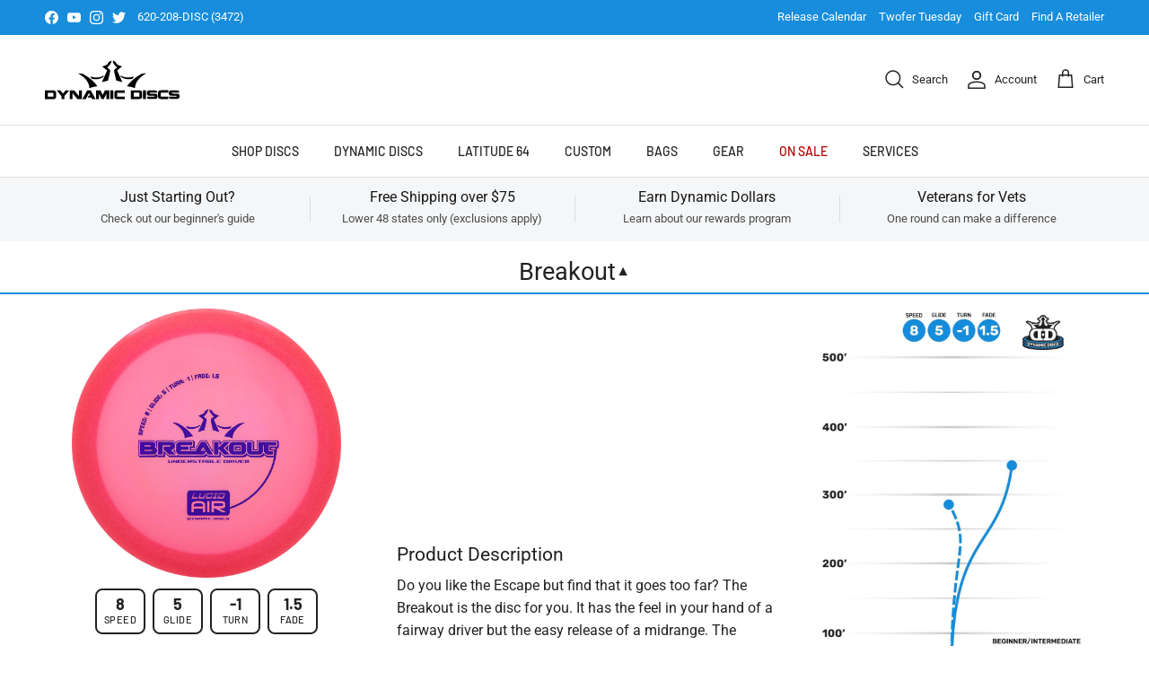

--- FILE ---
content_type: text/html; charset=utf-8
request_url: https://www.dynamicdiscs.com/collections/dynamic-discs-breakout
body_size: 45446
content:
<!doctype html>
<html class="no-js" lang="en" dir="ltr">
<head><meta charset="utf-8">
<meta name="viewport" content="width=device-width,initial-scale=1">
<title>Dynamic Discs Breakout</title><link rel="canonical" href="https://www.dynamicdiscs.com/collections/dynamic-discs-breakout"><link rel="icon" href="//www.dynamicdiscs.com/cdn/shop/files/dynamic-favicon.png?crop=center&height=48&v=1619823759&width=48" type="image/png">
  <link rel="apple-touch-icon" href="//www.dynamicdiscs.com/cdn/shop/files/dynamic-favicon.png?crop=center&height=180&v=1619823759&width=180"><meta name="description" content="Do you like the Escape but find that it goes too far? The Breakout is the disc for you. It has the feel in your hand of a fairway driver but the easy release of a midrange. The Breakout is the slightly understable fairway driver from Dynamic Discs that you need when you have to have a bit more distance but you can&#39;t sa"><meta property="og:site_name" content="Dynamic Discs">
<meta property="og:url" content="https://www.dynamicdiscs.com/collections/dynamic-discs-breakout">
<meta property="og:title" content="Dynamic Discs Breakout">
<meta property="og:type" content="product.group">
<meta property="og:description" content="Do you like the Escape but find that it goes too far? The Breakout is the disc for you. It has the feel in your hand of a fairway driver but the easy release of a midrange. The Breakout is the slightly understable fairway driver from Dynamic Discs that you need when you have to have a bit more distance but you can&#39;t sa"><meta property="og:image" content="http://www.dynamicdiscs.com/cdn/shop/files/dynamic-discs-king-ds-header-logo.svg?crop=center&height=1200&v=1711499501&width=1200">
  <meta property="og:image:secure_url" content="https://www.dynamicdiscs.com/cdn/shop/files/dynamic-discs-king-ds-header-logo.svg?crop=center&height=1200&v=1711499501&width=1200">
  <meta property="og:image:width" content="1200">
  <meta property="og:image:height" content="628"><meta name="twitter:site" content="@dynamicdiscs"><meta name="twitter:card" content="summary_large_image">
<meta name="twitter:title" content="Dynamic Discs Breakout">
<meta name="twitter:description" content="Do you like the Escape but find that it goes too far? The Breakout is the disc for you. It has the feel in your hand of a fairway driver but the easy release of a midrange. The Breakout is the slightly understable fairway driver from Dynamic Discs that you need when you have to have a bit more distance but you can&#39;t sa">
<style>@font-face {
  font-family: Roboto;
  font-weight: 400;
  font-style: normal;
  font-display: fallback;
  src: url("//www.dynamicdiscs.com/cdn/fonts/roboto/roboto_n4.2019d890f07b1852f56ce63ba45b2db45d852cba.woff2") format("woff2"),
       url("//www.dynamicdiscs.com/cdn/fonts/roboto/roboto_n4.238690e0007583582327135619c5f7971652fa9d.woff") format("woff");
}
@font-face {
  font-family: Roboto;
  font-weight: 700;
  font-style: normal;
  font-display: fallback;
  src: url("//www.dynamicdiscs.com/cdn/fonts/roboto/roboto_n7.f38007a10afbbde8976c4056bfe890710d51dec2.woff2") format("woff2"),
       url("//www.dynamicdiscs.com/cdn/fonts/roboto/roboto_n7.94bfdd3e80c7be00e128703d245c207769d763f9.woff") format("woff");
}
@font-face {
  font-family: Roboto;
  font-weight: 500;
  font-style: normal;
  font-display: fallback;
  src: url("//www.dynamicdiscs.com/cdn/fonts/roboto/roboto_n5.250d51708d76acbac296b0e21ede8f81de4e37aa.woff2") format("woff2"),
       url("//www.dynamicdiscs.com/cdn/fonts/roboto/roboto_n5.535e8c56f4cbbdea416167af50ab0ff1360a3949.woff") format("woff");
}
@font-face {
  font-family: Roboto;
  font-weight: 400;
  font-style: italic;
  font-display: fallback;
  src: url("//www.dynamicdiscs.com/cdn/fonts/roboto/roboto_i4.57ce898ccda22ee84f49e6b57ae302250655e2d4.woff2") format("woff2"),
       url("//www.dynamicdiscs.com/cdn/fonts/roboto/roboto_i4.b21f3bd061cbcb83b824ae8c7671a82587b264bf.woff") format("woff");
}
@font-face {
  font-family: Roboto;
  font-weight: 700;
  font-style: italic;
  font-display: fallback;
  src: url("//www.dynamicdiscs.com/cdn/fonts/roboto/roboto_i7.7ccaf9410746f2c53340607c42c43f90a9005937.woff2") format("woff2"),
       url("//www.dynamicdiscs.com/cdn/fonts/roboto/roboto_i7.49ec21cdd7148292bffea74c62c0df6e93551516.woff") format("woff");
}
@font-face {
  font-family: Barlow;
  font-weight: 700;
  font-style: normal;
  font-display: fallback;
  src: url("//www.dynamicdiscs.com/cdn/fonts/barlow/barlow_n7.691d1d11f150e857dcbc1c10ef03d825bc378d81.woff2") format("woff2"),
       url("//www.dynamicdiscs.com/cdn/fonts/barlow/barlow_n7.4fdbb1cb7da0e2c2f88492243ffa2b4f91924840.woff") format("woff");
}
@font-face {
  font-family: Barlow;
  font-weight: 500;
  font-style: normal;
  font-display: fallback;
  src: url("//www.dynamicdiscs.com/cdn/fonts/barlow/barlow_n5.a193a1990790eba0cc5cca569d23799830e90f07.woff2") format("woff2"),
       url("//www.dynamicdiscs.com/cdn/fonts/barlow/barlow_n5.ae31c82169b1dc0715609b8cc6a610b917808358.woff") format("woff");
}
@font-face {
  font-family: Barlow;
  font-weight: 500;
  font-style: normal;
  font-display: fallback;
  src: url("//www.dynamicdiscs.com/cdn/fonts/barlow/barlow_n5.a193a1990790eba0cc5cca569d23799830e90f07.woff2") format("woff2"),
       url("//www.dynamicdiscs.com/cdn/fonts/barlow/barlow_n5.ae31c82169b1dc0715609b8cc6a610b917808358.woff") format("woff");
}
@font-face {
  font-family: Barlow;
  font-weight: 600;
  font-style: normal;
  font-display: fallback;
  src: url("//www.dynamicdiscs.com/cdn/fonts/barlow/barlow_n6.329f582a81f63f125e63c20a5a80ae9477df68e1.woff2") format("woff2"),
       url("//www.dynamicdiscs.com/cdn/fonts/barlow/barlow_n6.0163402e36247bcb8b02716880d0b39568412e9e.woff") format("woff");
}
:root {
  --page-container-width:          1600px;
  --reading-container-width:       720px;
  --divider-opacity:               0.14;
  --gutter-large:                  30px;
  --gutter-desktop:                20px;
  --gutter-mobile:                 16px;
  --section-padding:               50px;
  --larger-section-padding:        80px;
  --larger-section-padding-mobile: 60px;
  --largest-section-padding:       110px;
  --aos-animate-duration:          0.6s;

  --base-font-family:              Roboto, sans-serif;
  --base-font-weight:              400;
  --base-font-style:               normal;
  --heading-font-family:           Barlow, sans-serif;
  --heading-font-weight:           700;
  --heading-font-style:            normal;
  --logo-font-family:              Barlow, sans-serif;
  --logo-font-weight:              500;
  --logo-font-style:               normal;
  --nav-font-family:               Barlow, sans-serif;
  --nav-font-weight:               500;
  --nav-font-style:                normal;

  --base-text-size:16px;
  --base-line-height:              1.6;
  --input-text-size:16px;
  --smaller-text-size-1:13px;
  --smaller-text-size-2:14px;
  --smaller-text-size-3:13px;
  --smaller-text-size-4:12px;
  --larger-text-size:24px;
  --super-large-text-size:42px;
  --super-large-mobile-text-size:19px;
  --larger-mobile-text-size:19px;
  --logo-text-size:24px;--btn-letter-spacing: 0.08em;
    --btn-text-transform: uppercase;
    --button-text-size: 14px;
    --quickbuy-button-text-size: 13;
    --small-feature-link-font-size: 0.75em;
    --input-btn-padding-top:             1.2em;
    --input-btn-padding-bottom:          1.2em;--heading-text-transform:uppercase;
  --nav-text-size:                      14px;
  --mobile-menu-font-weight:            600;

  --body-bg-color:                      255 255 255;
  --bg-color:                           255 255 255;
  --body-text-color:                    32 34 35;
  --text-color:                         32 34 35;

  --header-text-col:                    #202223;--header-text-hover-col:             var(--main-nav-link-hover-col);--header-bg-col:                     #ffffff;
  --heading-color:                     32 34 35;
  --body-heading-color:                32 34 35;
  --heading-divider-col:               #e2e2e2;

  --logo-col:                          #202223;
  --main-nav-bg:                       #ffffff;
  --main-nav-link-col:                 #202223;
  --main-nav-link-hover-col:           #178ddb;
  --main-nav-link-featured-col:        #B30000;

  --link-color:                        23 141 219;
  --body-link-color:                   23 141 219;

  --btn-bg-color:                        23 141 219;
  --btn-bg-hover-color:                  18 116 180;
  --btn-border-color:                    23 141 219;
  --btn-border-hover-color:              18 116 180;
  --btn-text-color:                      255 255 255;
  --btn-text-hover-color:                255 255 255;--btn-alt-bg-color:                    255 255 255;
  --btn-alt-text-color:                  32 34 35;
  --btn-alt-border-color:                32 34 35;
  --btn-alt-border-hover-color:          32 34 35;--btn-ter-bg-color:                    235 235 235;
  --btn-ter-text-color:                  0 0 0;
  --btn-ter-bg-hover-color:              23 141 219;
  --btn-ter-text-hover-color:            255 255 255;--btn-border-radius: 3px;--color-scheme-default:                             #ffffff;
  --color-scheme-default-color:                       255 255 255;
  --color-scheme-default-text-color:                  32 34 35;
  --color-scheme-default-head-color:                  32 34 35;
  --color-scheme-default-link-color:                  23 141 219;
  --color-scheme-default-btn-text-color:              255 255 255;
  --color-scheme-default-btn-text-hover-color:        255 255 255;
  --color-scheme-default-btn-bg-color:                23 141 219;
  --color-scheme-default-btn-bg-hover-color:          18 116 180;
  --color-scheme-default-btn-border-color:            23 141 219;
  --color-scheme-default-btn-border-hover-color:      18 116 180;
  --color-scheme-default-btn-alt-text-color:          32 34 35;
  --color-scheme-default-btn-alt-bg-color:            255 255 255;
  --color-scheme-default-btn-alt-border-color:        32 34 35;
  --color-scheme-default-btn-alt-border-hover-color:  32 34 35;

  --color-scheme-1:                             #ffffff;
  --color-scheme-1-color:                       255 255 255;
  --color-scheme-1-text-color:                  32 34 35;
  --color-scheme-1-head-color:                  32 34 35;
  --color-scheme-1-link-color:                  23 141 219;
  --color-scheme-1-btn-text-color:              255 255 255;
  --color-scheme-1-btn-text-hover-color:        255 255 255;
  --color-scheme-1-btn-bg-color:                0 0 0;
  --color-scheme-1-btn-bg-hover-color:          32 34 35;
  --color-scheme-1-btn-border-color:            0 0 0;
  --color-scheme-1-btn-border-hover-color:      32 34 35;
  --color-scheme-1-btn-alt-text-color:          0 0 0;
  --color-scheme-1-btn-alt-bg-color:            255 255 255;
  --color-scheme-1-btn-alt-border-color:        0 0 0;
  --color-scheme-1-btn-alt-border-hover-color:  0 0 0;

  --color-scheme-2:                             #f6f6f6;
  --color-scheme-2-color:                       246 246 246;
  --color-scheme-2-text-color:                  109 113 117;
  --color-scheme-2-head-color:                  32 34 35;
  --color-scheme-2-link-color:                  32 34 35;
  --color-scheme-2-btn-text-color:              255 255 255;
  --color-scheme-2-btn-text-hover-color:        255 255 255;
  --color-scheme-2-btn-bg-color:                23 141 219;
  --color-scheme-2-btn-bg-hover-color:          18 116 180;
  --color-scheme-2-btn-border-color:            23 141 219;
  --color-scheme-2-btn-border-hover-color:      18 116 180;
  --color-scheme-2-btn-alt-text-color:          0 0 0;
  --color-scheme-2-btn-alt-bg-color:            255 255 255;
  --color-scheme-2-btn-alt-border-color:        0 0 0;
  --color-scheme-2-btn-alt-border-hover-color:  0 0 0;

  /* Shop Pay payment terms */
  --payment-terms-background-color:    #ffffff;--quickbuy-bg: 255 255 255;--body-input-background-color:       rgb(var(--body-bg-color));
  --input-background-color:            rgb(var(--body-bg-color));
  --body-input-text-color:             var(--body-text-color);
  --input-text-color:                  var(--body-text-color);
  --body-input-border-color:           rgb(199, 200, 200);
  --input-border-color:                rgb(199, 200, 200);
  --input-border-color-hover:          rgb(132, 133, 134);
  --input-border-color-active:         rgb(32, 34, 35);

  --swatch-cross-svg:                  url("data:image/svg+xml,%3Csvg xmlns='http://www.w3.org/2000/svg' width='240' height='240' viewBox='0 0 24 24' fill='none' stroke='rgb(199, 200, 200)' stroke-width='0.09' preserveAspectRatio='none' %3E%3Cline x1='24' y1='0' x2='0' y2='24'%3E%3C/line%3E%3C/svg%3E");
  --swatch-cross-hover:                url("data:image/svg+xml,%3Csvg xmlns='http://www.w3.org/2000/svg' width='240' height='240' viewBox='0 0 24 24' fill='none' stroke='rgb(132, 133, 134)' stroke-width='0.09' preserveAspectRatio='none' %3E%3Cline x1='24' y1='0' x2='0' y2='24'%3E%3C/line%3E%3C/svg%3E");
  --swatch-cross-active:               url("data:image/svg+xml,%3Csvg xmlns='http://www.w3.org/2000/svg' width='240' height='240' viewBox='0 0 24 24' fill='none' stroke='rgb(32, 34, 35)' stroke-width='0.09' preserveAspectRatio='none' %3E%3Cline x1='24' y1='0' x2='0' y2='24'%3E%3C/line%3E%3C/svg%3E");

  --footer-divider-col:                #eeeeee;
  --footer-text-col:                   109 113 117;
  --footer-heading-col:                32 34 35;
  --footer-bg:                         #f4f6f8;--product-label-overlay-justify: flex-start;--product-label-overlay-align: flex-end;--product-label-overlay-reduction-text:   #ffffff;
  --product-label-overlay-reduction-bg:     #c4293d;
  --product-label-overlay-stock-text:       #6d7175;
  --product-label-overlay-stock-bg:         #ffffff;
  --product-label-overlay-new-text:         #000000;
  --product-label-overlay-new-bg:           #ffe802;
  --product-label-overlay-meta-text:        #ffffff;
  --product-label-overlay-meta-bg:          #202223;
  --product-label-sale-text:                #c4293d;
  --product-label-sold-text:                #c4293d;
  --product-label-preorder-text:            #60a57e;

  --product-block-crop-align:               center;

  
  --product-block-price-align:              flex-start;
  --product-block-price-item-margin-start:  initial;
  --product-block-price-item-margin-end:    .5rem;
  

  --collection-block-image-position:   center center;

  --swatch-picker-image-size:          60px;
  --swatch-crop-align:                 center center;

  --image-overlay-text-color:          255 255 255;--image-overlay-bg:                  rgba(0, 0, 0, 0.2);
  --image-overlay-shadow-start:        rgb(0 0 0 / 0.15);
  --image-overlay-box-opacity:         1.0;.image-overlay--bg-box .text-overlay .text-overlay__text {
      --image-overlay-box-bg: 255 255 255;
      --heading-color: var(--body-heading-color);
      --text-color: var(--body-text-color);
      --link-color: var(--body-link-color);
    }--product-inventory-ok-box-color:            #f2faf0;
  --product-inventory-ok-text-color:           #108043;
  --product-inventory-ok-icon-box-fill-color:  #fff;
  --product-inventory-low-box-color:           #fcf1cd;
  --product-inventory-low-text-color:          #dd9a1a;
  --product-inventory-low-icon-box-fill-color: #fff;
  --product-inventory-low-text-color-channels: 16, 128, 67;
  --product-inventory-ok-text-color-channels:  221, 154, 26;

  --rating-star-color: 246 165 41;

  
  --drawer-bg-color:                 255 255 255 / 1.0;
  --drawer-text-color:               85 85 85;
  --drawer-border-radius:            0px;
  --gutter-md:                       32px;
  --page-width:                      1600px;
  <!-- Compare Disc Feature Implementation - Jahnavi -->
}::selection {
    background: rgb(var(--body-heading-color));
    color: rgb(var(--body-bg-color));
  }
  ::-moz-selection {
    background: rgb(var(--body-heading-color));
    color: rgb(var(--body-bg-color));
  }.use-color-scheme--default {
  --product-label-sale-text:           #c4293d;
  --product-label-sold-text:           #c4293d;
  --product-label-preorder-text:       #60a57e;
  --input-background-color:            rgb(var(--body-bg-color));
  --input-text-color:                  var(--body-input-text-color);
  --input-border-color:                rgb(199, 200, 200);
  --input-border-color-hover:          rgb(132, 133, 134);
  --input-border-color-active:         rgb(32, 34, 35);
}
:root {
    --heading-color: , , ;
    
    --secondary-background: , , ;
    --border-color: , , ;
    --border-color-darker: , , ;
    --success-color: , , ;
    --success-background: , , ;
    --error-color: , , ;
    --error-background: , , ;
    --primary-button-background: , , ;
    --primary-button-text-color: , , ;
    --secondary-button-background: , , ;
    --secondary-button-text-color: , , ;
    --product-star-rating: , , ;
    --product-on-sale-accent: , , ;
    --product-sold-out-accent: , , ;
    --product-custom-label-background: , , ;
    --product-custom-label-text-color: 0, 0, 0;
    --product-custom-label-2-background: , , ;
    --product-custom-label-2-text-color: 0, 0, 0;
    --product-low-stock-text-color: , , ;
    --product-in-stock-text-color: , , ;
    --loading-bar-background: , , ;

    /* We duplicate some "base" colors as root colors, which is useful to use on drawer elements or popover without. Those should not be overridden to avoid issues */
    --root-heading-color: , , ;
    --root-text-color: , , ;
    --root-background: , , ;
    --root-border-color: , , ;
    --root-primary-button-background: , , ;
    --root-primary-button-text-color: , , ;

    --base-font-size: px;
    --heading-font-family: , ;
    --heading-font-weight: ;
    --heading-font-style: ;
    --heading-text-transform: ;
    --text-font-family: , ;
    --text-font-weight: ;
    --text-font-style: ;
    --text-font-bold-weight: 700;

    /* Typography (font size) */
    --heading-xxsmall-font-size: 11px;
    --heading-xsmall-font-size: 11px;
    --heading-small-font-size: 13px;
    --heading-large-font-size: 40px;
    --heading-h1-font-size: 40px;
    --heading-h2-font-size: 32px;
    --heading-h3-font-size: 28px;
    --heading-h4-font-size: 26px;
    --heading-h5-font-size: 22px;
    --heading-h6-font-size: 18px;

    /* Control the look and feel of the theme by changing radius of various elements */
    --button-border-radius: px;
    --block-border-radius: 32px;
    --block-border-radius-reduced: 16px;
    --color-swatch-border-radius: 0px;

    /* Button size */
    --button-height: 48px;
    --button-small-height: 40px;

    /* Form related */
    --form-input-field-height: 48px;
    --form-input-gap: 16px;
    --form-submit-margin: 24px;

    /* Product listing related variables */
    --product-list-block-spacing: 32px;

    /* Video related */
    --play-button-background: , , ;
    --play-button-arrow: , , ;

    /* RTL support */
    --transform-logical-flip: -1;
    --transform-origin-start: right;
    --transform-origin-end: left;

    /* Some useful variables that we can reuse in our CSS. Some explanation are needed for some of them:
       - container-max-width-minus-gutters: represents the container max width without the edge gutters
       - container-outer-width: considering the screen width, represent all the space outside the container
       - container-outer-margin: same as container-outer-width but get set to 0 inside a container
       - container-inner-width: the effective space inside the container (minus gutters)
       - grid-column-width: represents the width of a single column of the grid
       - vertical-breather: this is a variable that defines the global "spacing" between sections, and inside the section
                            to create some "breath" and minimum spacing
     */
    --container-max-width: 1600px;
    --container-gutter: 24px;
    --container-max-width-minus-gutters: calc(var(--container-max-width) - (var(--container-gutter)) * 2);
    --container-outer-width: max(calc((100vw - var(--container-max-width-minus-gutters)) / 2), var(--container-gutter));
    --container-outer-margin: var(--container-outer-width);
    --container-inner-width: calc(100vw - var(--container-outer-width) * 2);

    --grid-column-count: 10;
    --grid-gap: 24px;
    --grid-column-width: calc((100vw - var(--container-outer-width) * 2 - var(--grid-gap) * (var(--grid-column-count) - 1)) / var(--grid-column-count));

    --vertical-breather: 48px;
    --vertical-breather-tight: 48px;

    /* Shopify related variables */
    --payment-terms-background-color: ;
  }

  @media screen and (min-width: 741px) {
    :root {
      --container-gutter: 40px;
      --grid-column-count: 20;
      --vertical-breather: 64px;
      --vertical-breather-tight: 64px;

      /* Typography (font size) */
      --heading-xsmall-font-size: 13px;
      --heading-small-font-size: 14px;
      --heading-large-font-size: 58px;
      --heading-h1-font-size: 58px;
      --heading-h2-font-size: 44px;
      --heading-h3-font-size: 36px;
      --heading-h4-font-size: 28px;
      --heading-h5-font-size: 22px;
      --heading-h6-font-size: 20px;

      /* Form related */
      --form-input-field-height: 52px;
      --form-submit-margin: 32px;

      /* Button size */
      --button-height: 52px;
      --button-small-height: 44px;
    }
  }

  @media screen and (min-width: 1200px) {
    :root {
      --vertical-breather: 80px;
      --vertical-breather-tight: 64px;
      --product-list-block-spacing: 48px;

      /* Typography */
      --heading-large-font-size: 72px;
      --heading-h1-font-size: 62px;
      --heading-h2-font-size: 54px;
      --heading-h3-font-size: 40px;
      --heading-h4-font-size: 34px;
      --heading-h5-font-size: 26px;
      --heading-h6-font-size: 18px;
    }
  }

  @media screen and (min-width: 1600px) {
    :root {
      --vertical-breather: 90px;
      --vertical-breather-tight: 64px;
    }
  }
  </style>

  <link href="//www.dynamicdiscs.com/cdn/shop/t/78/assets/main.css?v=100351555368162355491768517501" rel="stylesheet" type="text/css" media="all" />
<link rel="preload" as="font" href="//www.dynamicdiscs.com/cdn/fonts/roboto/roboto_n4.2019d890f07b1852f56ce63ba45b2db45d852cba.woff2" type="font/woff2" crossorigin><link rel="preload" as="font" href="//www.dynamicdiscs.com/cdn/fonts/barlow/barlow_n7.691d1d11f150e857dcbc1c10ef03d825bc378d81.woff2" type="font/woff2" crossorigin><script>
    document.documentElement.className = document.documentElement.className.replace('no-js', 'js');

    window.theme = {
      info: {
        name: 'Symmetry',
        version: '7.1.2'
      },
      device: {
        hasTouch: window.matchMedia('(any-pointer: coarse)').matches,
        hasHover: window.matchMedia('(hover: hover)').matches
      },
      mediaQueries: {
        md: '(min-width: 768px)',
        productMediaCarouselBreak: '(min-width: 1041px)'
      },
      routes: {
        base: 'https://www.dynamicdiscs.com',
        cart: '/cart',
        cartAdd: '/cart/add.js',
        cartUpdate: '/cart/update.js',
        predictiveSearch: '/search/suggest'
      },
      strings: {
        cartTermsConfirmation: "You must agree to the terms and conditions before continuing.",
        cartItemsQuantityError: "You can only add [QUANTITY] of this item to your cart.",
        generalSearchViewAll: "View all search results",
        noStock: "Sold out",
        noVariant: "Unavailable",
        productsProductChooseA: "Choose a",
        generalSearchPages: "Pages",
        generalSearchNoResultsWithoutTerms: "Sorry, we couldnʼt find any results",
        shippingCalculator: {
          singleRate: "There is one shipping rate for this destination:",
          multipleRates: "There are multiple shipping rates for this destination:",
          noRates: "We do not ship to this destination."
        },
        compare: {
          limit: 'You can only add a maximum of [quantity] products to compare.',
          more: 'Select another product to compare.',
          empty: 'Select at least two products to compare.',
          continue: 'Close to continue.'
        }
      },
      settings: {
        moneyWithCurrencyFormat: "${{amount}} USD",
        cartType: "page",
        afterAddToCart: "notification",
        quickbuyStyle: "button",
        externalLinksNewTab: true,
        internalLinksSmoothScroll: true,
        compareToggle: "toggle_on",
        compareShowEmptyMetafields: false
      }
    }

    theme.inlineNavigationCheck = function() {
      var pageHeader = document.querySelector('.pageheader'),
          inlineNavContainer = pageHeader.querySelector('.logo-area__left__inner'),
          inlineNav = inlineNavContainer.querySelector('.navigation--left');
      if (inlineNav && getComputedStyle(inlineNav).display != 'none') {
        var inlineMenuCentered = document.querySelector('.pageheader--layout-inline-menu-center'),
            logoContainer = document.querySelector('.logo-area__middle__inner');
        if(inlineMenuCentered) {
          var rightWidth = document.querySelector('.logo-area__right__inner').clientWidth,
              middleWidth = logoContainer.clientWidth,
              logoArea = document.querySelector('.logo-area'),
              computedLogoAreaStyle = getComputedStyle(logoArea),
              logoAreaInnerWidth = logoArea.clientWidth - Math.ceil(parseFloat(computedLogoAreaStyle.paddingLeft)) - Math.ceil(parseFloat(computedLogoAreaStyle.paddingRight)),
              availableNavWidth = logoAreaInnerWidth - Math.max(rightWidth, middleWidth) * 2 - 40;
          inlineNavContainer.style.maxWidth = availableNavWidth + 'px';
        }

        var firstInlineNavLink = inlineNav.querySelector('.navigation__item:first-child'),
            lastInlineNavLink = inlineNav.querySelector('.navigation__item:last-child');
        if (lastInlineNavLink) {
          var inlineNavWidth = null;
          if(document.querySelector('html[dir=rtl]')) {
            inlineNavWidth = firstInlineNavLink.offsetLeft - lastInlineNavLink.offsetLeft + firstInlineNavLink.offsetWidth;
          } else {
            inlineNavWidth = lastInlineNavLink.offsetLeft - firstInlineNavLink.offsetLeft + lastInlineNavLink.offsetWidth;
          }
          if (inlineNavContainer.offsetWidth >= inlineNavWidth) {
            pageHeader.classList.add('pageheader--layout-inline-permitted');
            var tallLogo = logoContainer.clientHeight > lastInlineNavLink.clientHeight + 20;
            if (tallLogo) {
              inlineNav.classList.add('navigation--tight-underline');
            } else {
              inlineNav.classList.remove('navigation--tight-underline');
            }
          } else {
            pageHeader.classList.remove('pageheader--layout-inline-permitted');
          }
        }
      }
    };

    theme.setInitialHeaderHeightProperty = () => {
      const section = document.querySelector('.section-header');
      if (section) {
        document.documentElement.style.setProperty('--theme-header-height', Math.ceil(section.clientHeight) + 'px');
      }
    };
  </script>

  <script src="//www.dynamicdiscs.com/cdn/shop/t/78/assets/main.js?v=132228077011029394541768255155" defer></script>
    <script src="//www.dynamicdiscs.com/cdn/shop/t/78/assets/animate-on-scroll.js?v=15249566486942820451726786423" defer></script>
    <link href="//www.dynamicdiscs.com/cdn/shop/t/78/assets/animate-on-scroll.css?v=35216439550296132921726786422" rel="stylesheet" type="text/css" media="all" />
  

  <script>window.performance && window.performance.mark && window.performance.mark('shopify.content_for_header.start');</script><meta id="shopify-digital-wallet" name="shopify-digital-wallet" content="/55342006431/digital_wallets/dialog">
<meta name="shopify-checkout-api-token" content="655784d5c8d83192fd2d981032381e37">
<meta id="in-context-paypal-metadata" data-shop-id="55342006431" data-venmo-supported="false" data-environment="production" data-locale="en_US" data-paypal-v4="true" data-currency="USD">
<link rel="alternate" type="application/atom+xml" title="Feed" href="/collections/dynamic-discs-breakout.atom" />
<link rel="alternate" type="application/json+oembed" href="https://www.dynamicdiscs.com/collections/dynamic-discs-breakout.oembed">
<script async="async" src="/checkouts/internal/preloads.js?locale=en-US"></script>
<link rel="preconnect" href="https://shop.app" crossorigin="anonymous">
<script async="async" src="https://shop.app/checkouts/internal/preloads.js?locale=en-US&shop_id=55342006431" crossorigin="anonymous"></script>
<script id="apple-pay-shop-capabilities" type="application/json">{"shopId":55342006431,"countryCode":"US","currencyCode":"USD","merchantCapabilities":["supports3DS"],"merchantId":"gid:\/\/shopify\/Shop\/55342006431","merchantName":"Dynamic Discs","requiredBillingContactFields":["postalAddress","email","phone"],"requiredShippingContactFields":["postalAddress","email","phone"],"shippingType":"shipping","supportedNetworks":["visa","masterCard","amex","discover","elo","jcb"],"total":{"type":"pending","label":"Dynamic Discs","amount":"1.00"},"shopifyPaymentsEnabled":true,"supportsSubscriptions":true}</script>
<script id="shopify-features" type="application/json">{"accessToken":"655784d5c8d83192fd2d981032381e37","betas":["rich-media-storefront-analytics"],"domain":"www.dynamicdiscs.com","predictiveSearch":true,"shopId":55342006431,"locale":"en"}</script>
<script>var Shopify = Shopify || {};
Shopify.shop = "dynamic-discs-live.myshopify.com";
Shopify.locale = "en";
Shopify.currency = {"active":"USD","rate":"1.0"};
Shopify.country = "US";
Shopify.theme = {"name":"Symmetry 2024 2.0","id":136244265119,"schema_name":"Symmetry","schema_version":"7.1.2","theme_store_id":null,"role":"main"};
Shopify.theme.handle = "null";
Shopify.theme.style = {"id":null,"handle":null};
Shopify.cdnHost = "www.dynamicdiscs.com/cdn";
Shopify.routes = Shopify.routes || {};
Shopify.routes.root = "/";</script>
<script type="module">!function(o){(o.Shopify=o.Shopify||{}).modules=!0}(window);</script>
<script>!function(o){function n(){var o=[];function n(){o.push(Array.prototype.slice.apply(arguments))}return n.q=o,n}var t=o.Shopify=o.Shopify||{};t.loadFeatures=n(),t.autoloadFeatures=n()}(window);</script>
<script>
  window.ShopifyPay = window.ShopifyPay || {};
  window.ShopifyPay.apiHost = "shop.app\/pay";
  window.ShopifyPay.redirectState = null;
</script>
<script id="shop-js-analytics" type="application/json">{"pageType":"collection"}</script>
<script defer="defer" async type="module" src="//www.dynamicdiscs.com/cdn/shopifycloud/shop-js/modules/v2/client.init-shop-cart-sync_BT-GjEfc.en.esm.js"></script>
<script defer="defer" async type="module" src="//www.dynamicdiscs.com/cdn/shopifycloud/shop-js/modules/v2/chunk.common_D58fp_Oc.esm.js"></script>
<script defer="defer" async type="module" src="//www.dynamicdiscs.com/cdn/shopifycloud/shop-js/modules/v2/chunk.modal_xMitdFEc.esm.js"></script>
<script type="module">
  await import("//www.dynamicdiscs.com/cdn/shopifycloud/shop-js/modules/v2/client.init-shop-cart-sync_BT-GjEfc.en.esm.js");
await import("//www.dynamicdiscs.com/cdn/shopifycloud/shop-js/modules/v2/chunk.common_D58fp_Oc.esm.js");
await import("//www.dynamicdiscs.com/cdn/shopifycloud/shop-js/modules/v2/chunk.modal_xMitdFEc.esm.js");

  window.Shopify.SignInWithShop?.initShopCartSync?.({"fedCMEnabled":true,"windoidEnabled":true});

</script>
<script>
  window.Shopify = window.Shopify || {};
  if (!window.Shopify.featureAssets) window.Shopify.featureAssets = {};
  window.Shopify.featureAssets['shop-js'] = {"shop-cart-sync":["modules/v2/client.shop-cart-sync_DZOKe7Ll.en.esm.js","modules/v2/chunk.common_D58fp_Oc.esm.js","modules/v2/chunk.modal_xMitdFEc.esm.js"],"init-fed-cm":["modules/v2/client.init-fed-cm_B6oLuCjv.en.esm.js","modules/v2/chunk.common_D58fp_Oc.esm.js","modules/v2/chunk.modal_xMitdFEc.esm.js"],"shop-cash-offers":["modules/v2/client.shop-cash-offers_D2sdYoxE.en.esm.js","modules/v2/chunk.common_D58fp_Oc.esm.js","modules/v2/chunk.modal_xMitdFEc.esm.js"],"shop-login-button":["modules/v2/client.shop-login-button_QeVjl5Y3.en.esm.js","modules/v2/chunk.common_D58fp_Oc.esm.js","modules/v2/chunk.modal_xMitdFEc.esm.js"],"pay-button":["modules/v2/client.pay-button_DXTOsIq6.en.esm.js","modules/v2/chunk.common_D58fp_Oc.esm.js","modules/v2/chunk.modal_xMitdFEc.esm.js"],"shop-button":["modules/v2/client.shop-button_DQZHx9pm.en.esm.js","modules/v2/chunk.common_D58fp_Oc.esm.js","modules/v2/chunk.modal_xMitdFEc.esm.js"],"avatar":["modules/v2/client.avatar_BTnouDA3.en.esm.js"],"init-windoid":["modules/v2/client.init-windoid_CR1B-cfM.en.esm.js","modules/v2/chunk.common_D58fp_Oc.esm.js","modules/v2/chunk.modal_xMitdFEc.esm.js"],"init-shop-for-new-customer-accounts":["modules/v2/client.init-shop-for-new-customer-accounts_C_vY_xzh.en.esm.js","modules/v2/client.shop-login-button_QeVjl5Y3.en.esm.js","modules/v2/chunk.common_D58fp_Oc.esm.js","modules/v2/chunk.modal_xMitdFEc.esm.js"],"init-shop-email-lookup-coordinator":["modules/v2/client.init-shop-email-lookup-coordinator_BI7n9ZSv.en.esm.js","modules/v2/chunk.common_D58fp_Oc.esm.js","modules/v2/chunk.modal_xMitdFEc.esm.js"],"init-shop-cart-sync":["modules/v2/client.init-shop-cart-sync_BT-GjEfc.en.esm.js","modules/v2/chunk.common_D58fp_Oc.esm.js","modules/v2/chunk.modal_xMitdFEc.esm.js"],"shop-toast-manager":["modules/v2/client.shop-toast-manager_DiYdP3xc.en.esm.js","modules/v2/chunk.common_D58fp_Oc.esm.js","modules/v2/chunk.modal_xMitdFEc.esm.js"],"init-customer-accounts":["modules/v2/client.init-customer-accounts_D9ZNqS-Q.en.esm.js","modules/v2/client.shop-login-button_QeVjl5Y3.en.esm.js","modules/v2/chunk.common_D58fp_Oc.esm.js","modules/v2/chunk.modal_xMitdFEc.esm.js"],"init-customer-accounts-sign-up":["modules/v2/client.init-customer-accounts-sign-up_iGw4briv.en.esm.js","modules/v2/client.shop-login-button_QeVjl5Y3.en.esm.js","modules/v2/chunk.common_D58fp_Oc.esm.js","modules/v2/chunk.modal_xMitdFEc.esm.js"],"shop-follow-button":["modules/v2/client.shop-follow-button_CqMgW2wH.en.esm.js","modules/v2/chunk.common_D58fp_Oc.esm.js","modules/v2/chunk.modal_xMitdFEc.esm.js"],"checkout-modal":["modules/v2/client.checkout-modal_xHeaAweL.en.esm.js","modules/v2/chunk.common_D58fp_Oc.esm.js","modules/v2/chunk.modal_xMitdFEc.esm.js"],"shop-login":["modules/v2/client.shop-login_D91U-Q7h.en.esm.js","modules/v2/chunk.common_D58fp_Oc.esm.js","modules/v2/chunk.modal_xMitdFEc.esm.js"],"lead-capture":["modules/v2/client.lead-capture_BJmE1dJe.en.esm.js","modules/v2/chunk.common_D58fp_Oc.esm.js","modules/v2/chunk.modal_xMitdFEc.esm.js"],"payment-terms":["modules/v2/client.payment-terms_Ci9AEqFq.en.esm.js","modules/v2/chunk.common_D58fp_Oc.esm.js","modules/v2/chunk.modal_xMitdFEc.esm.js"]};
</script>
<script>(function() {
  var isLoaded = false;
  function asyncLoad() {
    if (isLoaded) return;
    isLoaded = true;
    var urls = ["https:\/\/shopify-extension.getredo.com\/main.js?widget_id=vfnfwe9tzs28gf5\u0026shop=dynamic-discs-live.myshopify.com","https:\/\/chat-widget.getredo.com\/widget.js?widgetId=vfnfwe9tzs28gf5\u0026shop=dynamic-discs-live.myshopify.com"];
    for (var i = 0; i < urls.length; i++) {
      var s = document.createElement('script');
      s.type = 'text/javascript';
      s.async = true;
      s.src = urls[i];
      var x = document.getElementsByTagName('script')[0];
      x.parentNode.insertBefore(s, x);
    }
  };
  if(window.attachEvent) {
    window.attachEvent('onload', asyncLoad);
  } else {
    window.addEventListener('load', asyncLoad, false);
  }
})();</script>
<script id="__st">var __st={"a":55342006431,"offset":-21600,"reqid":"e85186c7-e57d-45a6-bbf4-166a3eb5644f-1769039357","pageurl":"www.dynamicdiscs.com\/collections\/dynamic-discs-breakout","u":"806253fdeb89","p":"collection","rtyp":"collection","rid":268834013343};</script>
<script>window.ShopifyPaypalV4VisibilityTracking = true;</script>
<script id="captcha-bootstrap">!function(){'use strict';const t='contact',e='account',n='new_comment',o=[[t,t],['blogs',n],['comments',n],[t,'customer']],c=[[e,'customer_login'],[e,'guest_login'],[e,'recover_customer_password'],[e,'create_customer']],r=t=>t.map((([t,e])=>`form[action*='/${t}']:not([data-nocaptcha='true']) input[name='form_type'][value='${e}']`)).join(','),a=t=>()=>t?[...document.querySelectorAll(t)].map((t=>t.form)):[];function s(){const t=[...o],e=r(t);return a(e)}const i='password',u='form_key',d=['recaptcha-v3-token','g-recaptcha-response','h-captcha-response',i],f=()=>{try{return window.sessionStorage}catch{return}},m='__shopify_v',_=t=>t.elements[u];function p(t,e,n=!1){try{const o=window.sessionStorage,c=JSON.parse(o.getItem(e)),{data:r}=function(t){const{data:e,action:n}=t;return t[m]||n?{data:e,action:n}:{data:t,action:n}}(c);for(const[e,n]of Object.entries(r))t.elements[e]&&(t.elements[e].value=n);n&&o.removeItem(e)}catch(o){console.error('form repopulation failed',{error:o})}}const l='form_type',E='cptcha';function T(t){t.dataset[E]=!0}const w=window,h=w.document,L='Shopify',v='ce_forms',y='captcha';let A=!1;((t,e)=>{const n=(g='f06e6c50-85a8-45c8-87d0-21a2b65856fe',I='https://cdn.shopify.com/shopifycloud/storefront-forms-hcaptcha/ce_storefront_forms_captcha_hcaptcha.v1.5.2.iife.js',D={infoText:'Protected by hCaptcha',privacyText:'Privacy',termsText:'Terms'},(t,e,n)=>{const o=w[L][v],c=o.bindForm;if(c)return c(t,g,e,D).then(n);var r;o.q.push([[t,g,e,D],n]),r=I,A||(h.body.append(Object.assign(h.createElement('script'),{id:'captcha-provider',async:!0,src:r})),A=!0)});var g,I,D;w[L]=w[L]||{},w[L][v]=w[L][v]||{},w[L][v].q=[],w[L][y]=w[L][y]||{},w[L][y].protect=function(t,e){n(t,void 0,e),T(t)},Object.freeze(w[L][y]),function(t,e,n,w,h,L){const[v,y,A,g]=function(t,e,n){const i=e?o:[],u=t?c:[],d=[...i,...u],f=r(d),m=r(i),_=r(d.filter((([t,e])=>n.includes(e))));return[a(f),a(m),a(_),s()]}(w,h,L),I=t=>{const e=t.target;return e instanceof HTMLFormElement?e:e&&e.form},D=t=>v().includes(t);t.addEventListener('submit',(t=>{const e=I(t);if(!e)return;const n=D(e)&&!e.dataset.hcaptchaBound&&!e.dataset.recaptchaBound,o=_(e),c=g().includes(e)&&(!o||!o.value);(n||c)&&t.preventDefault(),c&&!n&&(function(t){try{if(!f())return;!function(t){const e=f();if(!e)return;const n=_(t);if(!n)return;const o=n.value;o&&e.removeItem(o)}(t);const e=Array.from(Array(32),(()=>Math.random().toString(36)[2])).join('');!function(t,e){_(t)||t.append(Object.assign(document.createElement('input'),{type:'hidden',name:u})),t.elements[u].value=e}(t,e),function(t,e){const n=f();if(!n)return;const o=[...t.querySelectorAll(`input[type='${i}']`)].map((({name:t})=>t)),c=[...d,...o],r={};for(const[a,s]of new FormData(t).entries())c.includes(a)||(r[a]=s);n.setItem(e,JSON.stringify({[m]:1,action:t.action,data:r}))}(t,e)}catch(e){console.error('failed to persist form',e)}}(e),e.submit())}));const S=(t,e)=>{t&&!t.dataset[E]&&(n(t,e.some((e=>e===t))),T(t))};for(const o of['focusin','change'])t.addEventListener(o,(t=>{const e=I(t);D(e)&&S(e,y())}));const B=e.get('form_key'),M=e.get(l),P=B&&M;t.addEventListener('DOMContentLoaded',(()=>{const t=y();if(P)for(const e of t)e.elements[l].value===M&&p(e,B);[...new Set([...A(),...v().filter((t=>'true'===t.dataset.shopifyCaptcha))])].forEach((e=>S(e,t)))}))}(h,new URLSearchParams(w.location.search),n,t,e,['guest_login'])})(!0,!1)}();</script>
<script integrity="sha256-4kQ18oKyAcykRKYeNunJcIwy7WH5gtpwJnB7kiuLZ1E=" data-source-attribution="shopify.loadfeatures" defer="defer" src="//www.dynamicdiscs.com/cdn/shopifycloud/storefront/assets/storefront/load_feature-a0a9edcb.js" crossorigin="anonymous"></script>
<script crossorigin="anonymous" defer="defer" src="//www.dynamicdiscs.com/cdn/shopifycloud/storefront/assets/shopify_pay/storefront-65b4c6d7.js?v=20250812"></script>
<script data-source-attribution="shopify.dynamic_checkout.dynamic.init">var Shopify=Shopify||{};Shopify.PaymentButton=Shopify.PaymentButton||{isStorefrontPortableWallets:!0,init:function(){window.Shopify.PaymentButton.init=function(){};var t=document.createElement("script");t.src="https://www.dynamicdiscs.com/cdn/shopifycloud/portable-wallets/latest/portable-wallets.en.js",t.type="module",document.head.appendChild(t)}};
</script>
<script data-source-attribution="shopify.dynamic_checkout.buyer_consent">
  function portableWalletsHideBuyerConsent(e){var t=document.getElementById("shopify-buyer-consent"),n=document.getElementById("shopify-subscription-policy-button");t&&n&&(t.classList.add("hidden"),t.setAttribute("aria-hidden","true"),n.removeEventListener("click",e))}function portableWalletsShowBuyerConsent(e){var t=document.getElementById("shopify-buyer-consent"),n=document.getElementById("shopify-subscription-policy-button");t&&n&&(t.classList.remove("hidden"),t.removeAttribute("aria-hidden"),n.addEventListener("click",e))}window.Shopify?.PaymentButton&&(window.Shopify.PaymentButton.hideBuyerConsent=portableWalletsHideBuyerConsent,window.Shopify.PaymentButton.showBuyerConsent=portableWalletsShowBuyerConsent);
</script>
<script data-source-attribution="shopify.dynamic_checkout.cart.bootstrap">document.addEventListener("DOMContentLoaded",(function(){function t(){return document.querySelector("shopify-accelerated-checkout-cart, shopify-accelerated-checkout")}if(t())Shopify.PaymentButton.init();else{new MutationObserver((function(e,n){t()&&(Shopify.PaymentButton.init(),n.disconnect())})).observe(document.body,{childList:!0,subtree:!0})}}));
</script>
<script id='scb4127' type='text/javascript' async='' src='https://www.dynamicdiscs.com/cdn/shopifycloud/privacy-banner/storefront-banner.js'></script><link id="shopify-accelerated-checkout-styles" rel="stylesheet" media="screen" href="https://www.dynamicdiscs.com/cdn/shopifycloud/portable-wallets/latest/accelerated-checkout-backwards-compat.css" crossorigin="anonymous">
<style id="shopify-accelerated-checkout-cart">
        #shopify-buyer-consent {
  margin-top: 1em;
  display: inline-block;
  width: 100%;
}

#shopify-buyer-consent.hidden {
  display: none;
}

#shopify-subscription-policy-button {
  background: none;
  border: none;
  padding: 0;
  text-decoration: underline;
  font-size: inherit;
  cursor: pointer;
}

#shopify-subscription-policy-button::before {
  box-shadow: none;
}

      </style>

<script>window.performance && window.performance.mark && window.performance.mark('shopify.content_for_header.end');</script>
<!-- CC Custom Head Start --><!-- CC Custom Head End --><!-- DyeMax APP Head Start -->
  <script src="//www.dynamicdiscs.com/cdn/shop/t/78/assets/dyemax-app.js?v=22390045782503352491758057694" defer></script>
  <script src="//www.dynamicdiscs.com/cdn/shop/t/78/assets/520.dyemax-app.js?v=30159664453150657341764097075" defer></script>
  <script src="//www.dynamicdiscs.com/cdn/shop/t/78/assets/762.dyemax-app.js?v=149913511967311010131741637652" defer></script>
  <script src="//www.dynamicdiscs.com/cdn/shop/t/78/assets/image-builder.dyemax-app.js?v=81868268030418827751741637653" defer></script>
  <link href="//www.dynamicdiscs.com/cdn/shop/t/78/assets/dyemax-main.css?v=80425428423113690511758058402" rel="stylesheet" type="text/css" media="all" />
  <!-- DyeMax APP Head End -->

    <!-- MICRSOFT UET Tag -- DO NOT DELETE - added on 1/26/2022 !-->
    <script defer="defer">
      (function(w, d, t, r, u) {
        var f,
          n,
          i;
        w[u] = w[u] || [],
        f = function() {
          var o = {
            ti: "137026784"
          };
          o.q = w[u],
          w[u] = new UET(o),
          w[u].push("pageLoad")
        },
        n = d.createElement(t),
        n.src = r,
        n.async = 1,
        n.onload = n.onreadystatechange = function() {
          var s = this.readyState;
          s && s !== "loaded" && s !== "complete" || (f(), n.onload = n.onreadystatechange = null)
        },
        i = d.getElementsByTagName(t)[0],
        i.parentNode.insertBefore(n, i)
      })(window, document, "script", "//bat.bing.com/bat.js", "uetq");
    </script>
    <!-- END MICRSOFT UET Tag -- DO NOT DELETE - added on 1/26/2022 !-->

    <script defer="defer">
      function gtag() {
        dataLayer.push(arguments)
      }
      window.dataLayer = window.dataLayer || [],
      gtag("js", new Date),
      gtag('config', 'AW-978437102', {'allow_enhanced_conversions': true});
      gtag("config", "AW-978437102"),
      gtag("config", "UA-22125946-1", {
        custom_map: {
          dimension1: "availability"
        }
      })
    </script>
    <!-- Global site tag (gtag.js) - Google Analytics 8/12/2021 -->
    <script async src="https://www.googletagmanager.com/gtag/js?id=G-B81PCXNBYJ"></script>
    <script defer="defer">
      function gtag() {
        dataLayer.push(arguments)
      }
      window.dataLayer = window.dataLayer || [],
      gtag("js", new Date),
      gtag("config", "G-B81PCXNBYJ")
    </script>
    <!-- END -->


    <!-- ECI: START: Bing Base -- DO NOT DELETE, 7/7/2021 -->
    <script defer="defer">
      !function(a, e, t, n, o) {
        var c,
          r,
          d;
        a[o] = a[o] || [],
        c = function() {
          var e = {
            ti: "17142182"
          };
          e.q = a[o],
          a[o] = new UET(e),
          a[o].push("pageLoad")
        },
        (r = e.createElement(t)).src = "//bat.bing.com/bat.js",
        r.async = 1,
        r.onload = r.onreadystatechange = function() {
          var e = this.readyState;
          e && "loaded" !== e && "complete" !== e || (c(), r.onload = r.onreadystatechange = null)
        },
        (d = e.getElementsByTagName(t)[0]).parentNode.insertBefore(r, d)
      }(window, document, "script", 0, "uetq")
    </script>
    <!-- ECI: END: Bing Base -- DO NOT DELETE, 7/7/2021 -->

    <!-- ECI: START: Facebook Pixel Code -- DO NOT DELETE, 7/7/2021 -->
    <script defer="defer">
      !function(e, n, t, c, o, a, f) {
        e.fbq || (o = e.fbq = function() {
          o.callMethod
            ? o.callMethod.apply(o, arguments)
            : o.queue.push(arguments)
        }, e._fbq || (e._fbq = o), (o.push = o).loaded =! 0, o.version = "2.0", o.queue =[], (a = n.createElement(t)).async =! 0, a.src = "//connect.facebook.net/en_US/fbevents.js", (f = n.getElementsByTagName(t)[0]).parentNode.insertBefore(a, f))
      }(window, document, "script"),
      fbq("init", "1640454062890338"),
      fbq("track", "PageView")
    </script>
    <noscript><img loading="lazy" height="1" width="1" style="display:none" src="https://www.facebook.com/tr?id=1640454062890338&ev=PageView&noscript=1"/></noscript>
    <!-- ECI: END: Facebook Pixel Code -- DO NOT DELETE, 7/7/2021 -->

    <!-- ECI: START: Remarketing Code -- DO NOT DELETE, 7/7/2021 -->
    <script type="text/javascript">
  
  var productIds = new Array();
  var orderProductIds = new Array();

  
      gtag('event', 'page_view', {
	      'send_to': 'AW-978437102',
	      'ecomm_pagetype': 'category'
	   });

    
</script>

    <!-- ECI: END: Remarketing Code -- DO NOT DELETE, 7/7/2021 -->
    <!-- ECI: START: UET Audience -- DO NOT DELETE, 7/7/2021 -->
    <script type="text/javascript">
  var productIds = new Array();

  
  window.uetq = window.uetq || [];
  window.uetq.push('event', '', { 
    'ecomm_pagetype': 'category'

  });

  
</script>
    <!-- ECI: END: UET Audience -- DO NOT DELETE, 7/7/2021 -->
    <!-- ECI: START: Facebook Standard Events -- DO NOT DELETE, 7/7/2021 -->
    <script type="text/javascript">
	
</script>
<!-- ECI: End -Facebook Pixel Code -->

    <!-- ECI: END: Facebook Standard Events -- DO NOT DELETE, 7/7/2021 -->    
    
    <script defer="defer" src="https://js.chargebee.com/v2/chargebee.js" data-cb-site="dynamicdiscs" data-cb-ga-enabled="true"></script>

  
<script src="//www.dynamicdiscs.com/cdn/shop/t/78/assets/moment.min.js?v=155561110377215825321726786422" defer></script>
    <script src="//www.dynamicdiscs.com/cdn/shop/t/78/assets/moment-timezone-with-data-10-year-range.min.js?v=162143227681593186601726786423" defer></script>
    <script src="//www.dynamicdiscs.com/cdn/shop/t/78/assets/jquery-3.6.0.min.js?v=8324501383853434791726786421" defer></script>
    <script src="//www.dynamicdiscs.com/cdn/shop/t/78/assets/jquery.countdown.min.js?v=183628871504181764921726786423" defer></script>
    <script src="//www.dynamicdiscs.com/cdn/shop/t/78/assets/dd-countdown.js?v=35698187137003463901736175428" defer></script>
<!-- BEGIN app block: shopify://apps/klaviyo-email-marketing-sms/blocks/klaviyo-onsite-embed/2632fe16-c075-4321-a88b-50b567f42507 -->












  <script async src="https://static.klaviyo.com/onsite/js/TT2jj8/klaviyo.js?company_id=TT2jj8"></script>
  <script>!function(){if(!window.klaviyo){window._klOnsite=window._klOnsite||[];try{window.klaviyo=new Proxy({},{get:function(n,i){return"push"===i?function(){var n;(n=window._klOnsite).push.apply(n,arguments)}:function(){for(var n=arguments.length,o=new Array(n),w=0;w<n;w++)o[w]=arguments[w];var t="function"==typeof o[o.length-1]?o.pop():void 0,e=new Promise((function(n){window._klOnsite.push([i].concat(o,[function(i){t&&t(i),n(i)}]))}));return e}}})}catch(n){window.klaviyo=window.klaviyo||[],window.klaviyo.push=function(){var n;(n=window._klOnsite).push.apply(n,arguments)}}}}();</script>

  




  <script>
    window.klaviyoReviewsProductDesignMode = false
  </script>







<!-- END app block --><!-- BEGIN app block: shopify://apps/simprosys-google-shopping-feed/blocks/core_settings_block/1f0b859e-9fa6-4007-97e8-4513aff5ff3b --><!-- BEGIN: GSF App Core Tags & Scripts by Simprosys Google Shopping Feed -->









<!-- END: GSF App Core Tags & Scripts by Simprosys Google Shopping Feed -->
<!-- END app block --><!-- BEGIN app block: shopify://apps/judge-me-reviews/blocks/judgeme_core/61ccd3b1-a9f2-4160-9fe9-4fec8413e5d8 --><!-- Start of Judge.me Core -->






<link rel="dns-prefetch" href="https://cdnwidget.judge.me">
<link rel="dns-prefetch" href="https://cdn.judge.me">
<link rel="dns-prefetch" href="https://cdn1.judge.me">
<link rel="dns-prefetch" href="https://api.judge.me">

<script data-cfasync='false' class='jdgm-settings-script'>window.jdgmSettings={"pagination":5,"disable_web_reviews":false,"badge_no_review_text":"No reviews","badge_n_reviews_text":"{{ n }} review/reviews","hide_badge_preview_if_no_reviews":true,"badge_hide_text":false,"enforce_center_preview_badge":false,"widget_title":"Customer Reviews","widget_open_form_text":"Write a review","widget_close_form_text":"Cancel review","widget_refresh_page_text":"Refresh page","widget_summary_text":"Based on {{ number_of_reviews }} review/reviews","widget_no_review_text":"Be the first to write a review","widget_name_field_text":"Display name","widget_verified_name_field_text":"Verified Name (public)","widget_name_placeholder_text":"Display name","widget_required_field_error_text":"This field is required.","widget_email_field_text":"Email address","widget_verified_email_field_text":"Verified Email (private, can not be edited)","widget_email_placeholder_text":"Your email address","widget_email_field_error_text":"Please enter a valid email address.","widget_rating_field_text":"Rating","widget_review_title_field_text":"Review Title","widget_review_title_placeholder_text":"Give your review a title","widget_review_body_field_text":"Review content","widget_review_body_placeholder_text":"Start writing here...","widget_pictures_field_text":"Picture/Video (optional)","widget_submit_review_text":"Submit Review","widget_submit_verified_review_text":"Submit Verified Review","widget_submit_success_msg_with_auto_publish":"Thank you! Please refresh the page in a few moments to see your review. You can remove or edit your review by logging into \u003ca href='https://judge.me/login' target='_blank' rel='nofollow noopener'\u003eJudge.me\u003c/a\u003e","widget_submit_success_msg_no_auto_publish":"Thank you! Your review will be published as soon as it is approved by the shop admin. You can remove or edit your review by logging into \u003ca href='https://judge.me/login' target='_blank' rel='nofollow noopener'\u003eJudge.me\u003c/a\u003e","widget_show_default_reviews_out_of_total_text":"Showing {{ n_reviews_shown }} out of {{ n_reviews }} reviews.","widget_show_all_link_text":"Show all","widget_show_less_link_text":"Show less","widget_author_said_text":"{{ reviewer_name }} said:","widget_days_text":"{{ n }} days ago","widget_weeks_text":"{{ n }} week/weeks ago","widget_months_text":"{{ n }} month/months ago","widget_years_text":"{{ n }} year/years ago","widget_yesterday_text":"Yesterday","widget_today_text":"Today","widget_replied_text":"\u003e\u003e {{ shop_name }} replied:","widget_read_more_text":"Read more","widget_reviewer_name_as_initial":"","widget_rating_filter_color":"","widget_rating_filter_see_all_text":"See all reviews","widget_sorting_most_recent_text":"Most Recent","widget_sorting_highest_rating_text":"Highest Rating","widget_sorting_lowest_rating_text":"Lowest Rating","widget_sorting_with_pictures_text":"Only Pictures","widget_sorting_most_helpful_text":"Most Helpful","widget_open_question_form_text":"Ask a question","widget_reviews_subtab_text":"Reviews","widget_questions_subtab_text":"Questions","widget_question_label_text":"Question","widget_answer_label_text":"Answer","widget_question_placeholder_text":"Write your question here","widget_submit_question_text":"Submit Question","widget_question_submit_success_text":"Thank you for your question! We will notify you once it gets answered.","verified_badge_text":"Verified","verified_badge_bg_color":"","verified_badge_text_color":"","verified_badge_placement":"left-of-reviewer-name","widget_review_max_height":"","widget_hide_border":false,"widget_social_share":false,"widget_thumb":false,"widget_review_location_show":false,"widget_location_format":"country_iso_code","all_reviews_include_out_of_store_products":true,"all_reviews_out_of_store_text":"(out of store)","all_reviews_pagination":100,"all_reviews_product_name_prefix_text":"about","enable_review_pictures":true,"enable_question_anwser":true,"widget_theme":"","review_date_format":"mm/dd/yyyy","default_sort_method":"most-recent","widget_product_reviews_subtab_text":"Product Reviews","widget_shop_reviews_subtab_text":"Shop Reviews","widget_other_products_reviews_text":"Reviews for other products","widget_store_reviews_subtab_text":"Store reviews","widget_no_store_reviews_text":"This store hasn't received any reviews yet","widget_web_restriction_product_reviews_text":"This product hasn't received any reviews yet","widget_no_items_text":"No items found","widget_show_more_text":"Show more","widget_write_a_store_review_text":"Write a Store Review","widget_other_languages_heading":"Reviews in Other Languages","widget_translate_review_text":"Translate review to {{ language }}","widget_translating_review_text":"Translating...","widget_show_original_translation_text":"Show original ({{ language }})","widget_translate_review_failed_text":"Review couldn't be translated.","widget_translate_review_retry_text":"Retry","widget_translate_review_try_again_later_text":"Try again later","show_product_url_for_grouped_product":false,"widget_sorting_pictures_first_text":"Pictures First","show_pictures_on_all_rev_page_mobile":false,"show_pictures_on_all_rev_page_desktop":false,"floating_tab_hide_mobile_install_preference":false,"floating_tab_button_name":"★ Reviews","floating_tab_title":"Let customers speak for us","floating_tab_button_color":"","floating_tab_button_background_color":"","floating_tab_url":"","floating_tab_url_enabled":false,"floating_tab_tab_style":"text","all_reviews_text_badge_text":"Customers rate us {{ shop.metafields.judgeme.all_reviews_rating | round: 1 }}/5 based on {{ shop.metafields.judgeme.all_reviews_count }} reviews.","all_reviews_text_badge_text_branded_style":"{{ shop.metafields.judgeme.all_reviews_rating | round: 1 }} out of 5 stars based on {{ shop.metafields.judgeme.all_reviews_count }} reviews","is_all_reviews_text_badge_a_link":false,"show_stars_for_all_reviews_text_badge":false,"all_reviews_text_badge_url":"","all_reviews_text_style":"text","all_reviews_text_color_style":"judgeme_brand_color","all_reviews_text_color":"#108474","all_reviews_text_show_jm_brand":true,"featured_carousel_show_header":true,"featured_carousel_title":"Let customers speak for us","testimonials_carousel_title":"Customers are saying","videos_carousel_title":"Real customer stories","cards_carousel_title":"Customers are saying","featured_carousel_count_text":"from {{ n }} reviews","featured_carousel_add_link_to_all_reviews_page":false,"featured_carousel_url":"","featured_carousel_show_images":true,"featured_carousel_autoslide_interval":5,"featured_carousel_arrows_on_the_sides":false,"featured_carousel_height":250,"featured_carousel_width":80,"featured_carousel_image_size":0,"featured_carousel_image_height":250,"featured_carousel_arrow_color":"#eeeeee","verified_count_badge_style":"vintage","verified_count_badge_orientation":"horizontal","verified_count_badge_color_style":"judgeme_brand_color","verified_count_badge_color":"#108474","is_verified_count_badge_a_link":false,"verified_count_badge_url":"","verified_count_badge_show_jm_brand":true,"widget_rating_preset_default":5,"widget_first_sub_tab":"product-reviews","widget_show_histogram":true,"widget_histogram_use_custom_color":false,"widget_pagination_use_custom_color":false,"widget_star_use_custom_color":false,"widget_verified_badge_use_custom_color":false,"widget_write_review_use_custom_color":false,"picture_reminder_submit_button":"Upload Pictures","enable_review_videos":false,"mute_video_by_default":false,"widget_sorting_videos_first_text":"Videos First","widget_review_pending_text":"Pending","featured_carousel_items_for_large_screen":3,"social_share_options_order":"Facebook,Twitter","remove_microdata_snippet":true,"disable_json_ld":false,"enable_json_ld_products":false,"preview_badge_show_question_text":false,"preview_badge_no_question_text":"No questions","preview_badge_n_question_text":"{{ number_of_questions }} question/questions","qa_badge_show_icon":false,"qa_badge_position":"same-row","remove_judgeme_branding":false,"widget_add_search_bar":true,"widget_search_bar_placeholder":"Search","widget_sorting_verified_only_text":"Verified only","featured_carousel_theme":"default","featured_carousel_show_rating":true,"featured_carousel_show_title":true,"featured_carousel_show_body":true,"featured_carousel_show_date":false,"featured_carousel_show_reviewer":true,"featured_carousel_show_product":false,"featured_carousel_header_background_color":"#108474","featured_carousel_header_text_color":"#ffffff","featured_carousel_name_product_separator":"reviewed","featured_carousel_full_star_background":"#108474","featured_carousel_empty_star_background":"#dadada","featured_carousel_vertical_theme_background":"#f9fafb","featured_carousel_verified_badge_enable":true,"featured_carousel_verified_badge_color":"#108474","featured_carousel_border_style":"round","featured_carousel_review_line_length_limit":3,"featured_carousel_more_reviews_button_text":"Read more reviews","featured_carousel_view_product_button_text":"View product","all_reviews_page_load_reviews_on":"scroll","all_reviews_page_load_more_text":"Load More Reviews","disable_fb_tab_reviews":false,"enable_ajax_cdn_cache":false,"widget_advanced_speed_features":5,"widget_public_name_text":"displayed publicly like","default_reviewer_name":"John Smith","default_reviewer_name_has_non_latin":true,"widget_reviewer_anonymous":"Anonymous","medals_widget_title":"Judge.me Review Medals","medals_widget_background_color":"#f9fafb","medals_widget_position":"footer_all_pages","medals_widget_border_color":"#f9fafb","medals_widget_verified_text_position":"left","medals_widget_use_monochromatic_version":false,"medals_widget_elements_color":"#108474","show_reviewer_avatar":false,"widget_invalid_yt_video_url_error_text":"Not a YouTube video URL","widget_max_length_field_error_text":"Please enter no more than {0} characters.","widget_show_country_flag":true,"widget_show_collected_via_shop_app":true,"widget_verified_by_shop_badge_style":"light","widget_verified_by_shop_text":"Verified by Shop","widget_show_photo_gallery":false,"widget_load_with_code_splitting":true,"widget_ugc_install_preference":false,"widget_ugc_title":"Made by us, Shared by you","widget_ugc_subtitle":"Tag us to see your picture featured in our page","widget_ugc_arrows_color":"#ffffff","widget_ugc_primary_button_text":"Buy Now","widget_ugc_primary_button_background_color":"#108474","widget_ugc_primary_button_text_color":"#ffffff","widget_ugc_primary_button_border_width":"0","widget_ugc_primary_button_border_style":"none","widget_ugc_primary_button_border_color":"#108474","widget_ugc_primary_button_border_radius":"25","widget_ugc_secondary_button_text":"Load More","widget_ugc_secondary_button_background_color":"#ffffff","widget_ugc_secondary_button_text_color":"#108474","widget_ugc_secondary_button_border_width":"2","widget_ugc_secondary_button_border_style":"solid","widget_ugc_secondary_button_border_color":"#108474","widget_ugc_secondary_button_border_radius":"25","widget_ugc_reviews_button_text":"View Reviews","widget_ugc_reviews_button_background_color":"#ffffff","widget_ugc_reviews_button_text_color":"#108474","widget_ugc_reviews_button_border_width":"2","widget_ugc_reviews_button_border_style":"solid","widget_ugc_reviews_button_border_color":"#108474","widget_ugc_reviews_button_border_radius":"25","widget_ugc_reviews_button_link_to":"judgeme-reviews-page","widget_ugc_show_post_date":true,"widget_ugc_max_width":"800","widget_rating_metafield_value_type":true,"widget_primary_color":"#178ddb","widget_enable_secondary_color":false,"widget_secondary_color":"#edf5f5","widget_summary_average_rating_text":"{{ average_rating }} out of 5","widget_media_grid_title":"Customer photos \u0026 videos","widget_media_grid_see_more_text":"See more","widget_round_style":false,"widget_show_product_medals":false,"widget_verified_by_judgeme_text":"Verified by Judge.me","widget_show_store_medals":true,"widget_verified_by_judgeme_text_in_store_medals":"Verified by Judge.me","widget_media_field_exceed_quantity_message":"Sorry, we can only accept {{ max_media }} for one review.","widget_media_field_exceed_limit_message":"{{ file_name }} is too large, please select a {{ media_type }} less than {{ size_limit }}MB.","widget_review_submitted_text":"Review Submitted!","widget_question_submitted_text":"Question Submitted!","widget_close_form_text_question":"Cancel","widget_write_your_answer_here_text":"Write your answer here","widget_enabled_branded_link":true,"widget_show_collected_by_judgeme":true,"widget_reviewer_name_color":"","widget_write_review_text_color":"","widget_write_review_bg_color":"","widget_collected_by_judgeme_text":"collected by Judge.me","widget_pagination_type":"load_more","widget_load_more_text":"Load More","widget_load_more_color":"#108474","widget_full_review_text":"Full Review","widget_read_more_reviews_text":"Read More Reviews","widget_read_questions_text":"Read Questions","widget_questions_and_answers_text":"Questions \u0026 Answers","widget_verified_by_text":"Verified by","widget_verified_text":"Verified","widget_number_of_reviews_text":"{{ number_of_reviews }} reviews","widget_back_button_text":"Back","widget_next_button_text":"Next","widget_custom_forms_filter_button":"Filters","custom_forms_style":"horizontal","widget_show_review_information":false,"how_reviews_are_collected":"How reviews are collected?","widget_show_review_keywords":false,"widget_gdpr_statement":"How we use your data: We'll only contact you about the review you left, and only if necessary. By submitting your review, you agree to Judge.me's \u003ca href='https://judge.me/terms' target='_blank' rel='nofollow noopener'\u003eterms\u003c/a\u003e, \u003ca href='https://judge.me/privacy' target='_blank' rel='nofollow noopener'\u003eprivacy\u003c/a\u003e and \u003ca href='https://judge.me/content-policy' target='_blank' rel='nofollow noopener'\u003econtent\u003c/a\u003e policies.","widget_multilingual_sorting_enabled":false,"widget_translate_review_content_enabled":false,"widget_translate_review_content_method":"manual","popup_widget_review_selection":"automatically_with_pictures","popup_widget_round_border_style":true,"popup_widget_show_title":true,"popup_widget_show_body":true,"popup_widget_show_reviewer":false,"popup_widget_show_product":true,"popup_widget_show_pictures":true,"popup_widget_use_review_picture":true,"popup_widget_show_on_home_page":true,"popup_widget_show_on_product_page":true,"popup_widget_show_on_collection_page":true,"popup_widget_show_on_cart_page":true,"popup_widget_position":"bottom_left","popup_widget_first_review_delay":5,"popup_widget_duration":5,"popup_widget_interval":5,"popup_widget_review_count":5,"popup_widget_hide_on_mobile":true,"review_snippet_widget_round_border_style":true,"review_snippet_widget_card_color":"#FFFFFF","review_snippet_widget_slider_arrows_background_color":"#FFFFFF","review_snippet_widget_slider_arrows_color":"#000000","review_snippet_widget_star_color":"#108474","show_product_variant":false,"all_reviews_product_variant_label_text":"Variant: ","widget_show_verified_branding":true,"widget_ai_summary_title":"Customers say","widget_ai_summary_disclaimer":"AI-powered review summary based on recent customer reviews","widget_show_ai_summary":false,"widget_show_ai_summary_bg":false,"widget_show_review_title_input":true,"redirect_reviewers_invited_via_email":"review_widget","request_store_review_after_product_review":false,"request_review_other_products_in_order":false,"review_form_color_scheme":"default","review_form_corner_style":"square","review_form_star_color":{},"review_form_text_color":"#333333","review_form_background_color":"#ffffff","review_form_field_background_color":"#fafafa","review_form_button_color":{},"review_form_button_text_color":"#ffffff","review_form_modal_overlay_color":"#000000","review_content_screen_title_text":"How would you rate this product?","review_content_introduction_text":"We would love it if you would share a bit about your experience.","store_review_form_title_text":"How would you rate this store?","store_review_form_introduction_text":"We would love it if you would share a bit about your experience.","show_review_guidance_text":true,"one_star_review_guidance_text":"Poor","five_star_review_guidance_text":"Great","customer_information_screen_title_text":"About you","customer_information_introduction_text":"Please tell us more about you.","custom_questions_screen_title_text":"Your experience in more detail","custom_questions_introduction_text":"Here are a few questions to help us understand more about your experience.","review_submitted_screen_title_text":"Thanks for your review!","review_submitted_screen_thank_you_text":"We are processing it and it will appear on the store soon.","review_submitted_screen_email_verification_text":"Please confirm your email by clicking the link we just sent you. This helps us keep reviews authentic.","review_submitted_request_store_review_text":"Would you like to share your experience of shopping with us?","review_submitted_review_other_products_text":"Would you like to review these products?","store_review_screen_title_text":"Would you like to share your experience of shopping with us?","store_review_introduction_text":"We value your feedback and use it to improve. Please share any thoughts or suggestions you have.","reviewer_media_screen_title_picture_text":"Share a picture","reviewer_media_introduction_picture_text":"Upload a photo to support your review.","reviewer_media_screen_title_video_text":"Share a video","reviewer_media_introduction_video_text":"Upload a video to support your review.","reviewer_media_screen_title_picture_or_video_text":"Share a picture or video","reviewer_media_introduction_picture_or_video_text":"Upload a photo or video to support your review.","reviewer_media_youtube_url_text":"Paste your Youtube URL here","advanced_settings_next_step_button_text":"Next","advanced_settings_close_review_button_text":"Close","modal_write_review_flow":false,"write_review_flow_required_text":"Required","write_review_flow_privacy_message_text":"We respect your privacy.","write_review_flow_anonymous_text":"Post review as anonymous","write_review_flow_visibility_text":"This won't be visible to other customers.","write_review_flow_multiple_selection_help_text":"Select as many as you like","write_review_flow_single_selection_help_text":"Select one option","write_review_flow_required_field_error_text":"This field is required","write_review_flow_invalid_email_error_text":"Please enter a valid email address","write_review_flow_max_length_error_text":"Max. {{ max_length }} characters.","write_review_flow_media_upload_text":"\u003cb\u003eClick to upload\u003c/b\u003e or drag and drop","write_review_flow_gdpr_statement":"We'll only contact you about your review if necessary. By submitting your review, you agree to our \u003ca href='https://judge.me/terms' target='_blank' rel='nofollow noopener'\u003eterms and conditions\u003c/a\u003e and \u003ca href='https://judge.me/privacy' target='_blank' rel='nofollow noopener'\u003eprivacy policy\u003c/a\u003e.","rating_only_reviews_enabled":false,"show_negative_reviews_help_screen":false,"new_review_flow_help_screen_rating_threshold":3,"negative_review_resolution_screen_title_text":"Tell us more","negative_review_resolution_text":"Your experience matters to us. If there were issues with your purchase, we're here to help. Feel free to reach out to us, we'd love the opportunity to make things right.","negative_review_resolution_button_text":"Contact us","negative_review_resolution_proceed_with_review_text":"Leave a review","negative_review_resolution_subject":"Issue with purchase from {{ shop_name }}.{{ order_name }}","preview_badge_collection_page_install_status":false,"widget_review_custom_css":"","preview_badge_custom_css":"","preview_badge_stars_count":"5-stars","featured_carousel_custom_css":"","floating_tab_custom_css":"","all_reviews_widget_custom_css":"","medals_widget_custom_css":"","verified_badge_custom_css":"","all_reviews_text_custom_css":"","transparency_badges_collected_via_store_invite":false,"transparency_badges_from_another_provider":false,"transparency_badges_collected_from_store_visitor":false,"transparency_badges_collected_by_verified_review_provider":false,"transparency_badges_earned_reward":false,"transparency_badges_collected_via_store_invite_text":"Review collected via store invitation","transparency_badges_from_another_provider_text":"Review collected from another provider","transparency_badges_collected_from_store_visitor_text":"Review collected from a store visitor","transparency_badges_written_in_google_text":"Review written in Google","transparency_badges_written_in_etsy_text":"Review written in Etsy","transparency_badges_written_in_shop_app_text":"Review written in Shop App","transparency_badges_earned_reward_text":"Review earned a reward for future purchase","product_review_widget_per_page":10,"widget_store_review_label_text":"Review about the store","checkout_comment_extension_title_on_product_page":"Customer Comments","checkout_comment_extension_num_latest_comment_show":5,"checkout_comment_extension_format":"name_and_timestamp","checkout_comment_customer_name":"last_initial","checkout_comment_comment_notification":true,"preview_badge_collection_page_install_preference":true,"preview_badge_home_page_install_preference":false,"preview_badge_product_page_install_preference":true,"review_widget_install_preference":"","review_carousel_install_preference":false,"floating_reviews_tab_install_preference":"none","verified_reviews_count_badge_install_preference":false,"all_reviews_text_install_preference":false,"review_widget_best_location":true,"judgeme_medals_install_preference":false,"review_widget_revamp_enabled":false,"review_widget_qna_enabled":false,"review_widget_header_theme":"minimal","review_widget_widget_title_enabled":true,"review_widget_header_text_size":"medium","review_widget_header_text_weight":"regular","review_widget_average_rating_style":"compact","review_widget_bar_chart_enabled":true,"review_widget_bar_chart_type":"numbers","review_widget_bar_chart_style":"standard","review_widget_expanded_media_gallery_enabled":false,"review_widget_reviews_section_theme":"standard","review_widget_image_style":"thumbnails","review_widget_review_image_ratio":"square","review_widget_stars_size":"medium","review_widget_verified_badge":"standard_text","review_widget_review_title_text_size":"medium","review_widget_review_text_size":"medium","review_widget_review_text_length":"medium","review_widget_number_of_columns_desktop":3,"review_widget_carousel_transition_speed":5,"review_widget_custom_questions_answers_display":"always","review_widget_button_text_color":"#FFFFFF","review_widget_text_color":"#000000","review_widget_lighter_text_color":"#7B7B7B","review_widget_corner_styling":"soft","review_widget_review_word_singular":"review","review_widget_review_word_plural":"reviews","review_widget_voting_label":"Helpful?","review_widget_shop_reply_label":"Reply from {{ shop_name }}:","review_widget_filters_title":"Filters","qna_widget_question_word_singular":"Question","qna_widget_question_word_plural":"Questions","qna_widget_answer_reply_label":"Answer from {{ answerer_name }}:","qna_content_screen_title_text":"Ask a question about this product","qna_widget_question_required_field_error_text":"Please enter your question.","qna_widget_flow_gdpr_statement":"We'll only contact you about your question if necessary. By submitting your question, you agree to our \u003ca href='https://judge.me/terms' target='_blank' rel='nofollow noopener'\u003eterms and conditions\u003c/a\u003e and \u003ca href='https://judge.me/privacy' target='_blank' rel='nofollow noopener'\u003eprivacy policy\u003c/a\u003e.","qna_widget_question_submitted_text":"Thanks for your question!","qna_widget_close_form_text_question":"Close","qna_widget_question_submit_success_text":"We’ll notify you by email when your question is answered.","all_reviews_widget_v2025_enabled":false,"all_reviews_widget_v2025_header_theme":"default","all_reviews_widget_v2025_widget_title_enabled":true,"all_reviews_widget_v2025_header_text_size":"medium","all_reviews_widget_v2025_header_text_weight":"regular","all_reviews_widget_v2025_average_rating_style":"compact","all_reviews_widget_v2025_bar_chart_enabled":true,"all_reviews_widget_v2025_bar_chart_type":"numbers","all_reviews_widget_v2025_bar_chart_style":"standard","all_reviews_widget_v2025_expanded_media_gallery_enabled":false,"all_reviews_widget_v2025_show_store_medals":true,"all_reviews_widget_v2025_show_photo_gallery":true,"all_reviews_widget_v2025_show_review_keywords":false,"all_reviews_widget_v2025_show_ai_summary":false,"all_reviews_widget_v2025_show_ai_summary_bg":false,"all_reviews_widget_v2025_add_search_bar":false,"all_reviews_widget_v2025_default_sort_method":"most-recent","all_reviews_widget_v2025_reviews_per_page":10,"all_reviews_widget_v2025_reviews_section_theme":"default","all_reviews_widget_v2025_image_style":"thumbnails","all_reviews_widget_v2025_review_image_ratio":"square","all_reviews_widget_v2025_stars_size":"medium","all_reviews_widget_v2025_verified_badge":"bold_badge","all_reviews_widget_v2025_review_title_text_size":"medium","all_reviews_widget_v2025_review_text_size":"medium","all_reviews_widget_v2025_review_text_length":"medium","all_reviews_widget_v2025_number_of_columns_desktop":3,"all_reviews_widget_v2025_carousel_transition_speed":5,"all_reviews_widget_v2025_custom_questions_answers_display":"always","all_reviews_widget_v2025_show_product_variant":false,"all_reviews_widget_v2025_show_reviewer_avatar":true,"all_reviews_widget_v2025_reviewer_name_as_initial":"","all_reviews_widget_v2025_review_location_show":false,"all_reviews_widget_v2025_location_format":"","all_reviews_widget_v2025_show_country_flag":false,"all_reviews_widget_v2025_verified_by_shop_badge_style":"light","all_reviews_widget_v2025_social_share":false,"all_reviews_widget_v2025_social_share_options_order":"Facebook,Twitter,LinkedIn,Pinterest","all_reviews_widget_v2025_pagination_type":"standard","all_reviews_widget_v2025_button_text_color":"#FFFFFF","all_reviews_widget_v2025_text_color":"#000000","all_reviews_widget_v2025_lighter_text_color":"#7B7B7B","all_reviews_widget_v2025_corner_styling":"soft","all_reviews_widget_v2025_title":"Customer reviews","all_reviews_widget_v2025_ai_summary_title":"Customers say about this store","all_reviews_widget_v2025_no_review_text":"Be the first to write a review","platform":"shopify","branding_url":"https://app.judge.me/reviews/stores/www.dynamicdiscs.com","branding_text":"Powered by Judge.me","locale":"en","reply_name":"Dynamic Discs","widget_version":"3.0","footer":true,"autopublish":true,"review_dates":true,"enable_custom_form":false,"shop_use_review_site":true,"shop_locale":"en","enable_multi_locales_translations":false,"show_review_title_input":true,"review_verification_email_status":"always","can_be_branded":true,"reply_name_text":"Dynamic Discs"};</script> <style class='jdgm-settings-style'>.jdgm-xx{left:0}:root{--jdgm-primary-color: #178ddb;--jdgm-secondary-color: rgba(23,141,219,0.1);--jdgm-star-color: #178ddb;--jdgm-write-review-text-color: white;--jdgm-write-review-bg-color: #178ddb;--jdgm-paginate-color: #178ddb;--jdgm-border-radius: 0;--jdgm-reviewer-name-color: #178ddb}.jdgm-histogram__bar-content{background-color:#178ddb}.jdgm-rev[data-verified-buyer=true] .jdgm-rev__icon.jdgm-rev__icon:after,.jdgm-rev__buyer-badge.jdgm-rev__buyer-badge{color:white;background-color:#178ddb}.jdgm-review-widget--small .jdgm-gallery.jdgm-gallery .jdgm-gallery__thumbnail-link:nth-child(8) .jdgm-gallery__thumbnail-wrapper.jdgm-gallery__thumbnail-wrapper:before{content:"See more"}@media only screen and (min-width: 768px){.jdgm-gallery.jdgm-gallery .jdgm-gallery__thumbnail-link:nth-child(8) .jdgm-gallery__thumbnail-wrapper.jdgm-gallery__thumbnail-wrapper:before{content:"See more"}}.jdgm-prev-badge[data-average-rating='0.00']{display:none !important}.jdgm-rev .jdgm-rev__icon{display:none !important}.jdgm-author-all-initials{display:none !important}.jdgm-author-last-initial{display:none !important}.jdgm-rev-widg__title{visibility:hidden}.jdgm-rev-widg__summary-text{visibility:hidden}.jdgm-prev-badge__text{visibility:hidden}.jdgm-rev__prod-link-prefix:before{content:'about'}.jdgm-rev__variant-label:before{content:'Variant: '}.jdgm-rev__out-of-store-text:before{content:'(out of store)'}@media only screen and (min-width: 768px){.jdgm-rev__pics .jdgm-rev_all-rev-page-picture-separator,.jdgm-rev__pics .jdgm-rev__product-picture{display:none}}@media only screen and (max-width: 768px){.jdgm-rev__pics .jdgm-rev_all-rev-page-picture-separator,.jdgm-rev__pics .jdgm-rev__product-picture{display:none}}.jdgm-preview-badge[data-template="index"]{display:none !important}.jdgm-verified-count-badget[data-from-snippet="true"]{display:none !important}.jdgm-carousel-wrapper[data-from-snippet="true"]{display:none !important}.jdgm-all-reviews-text[data-from-snippet="true"]{display:none !important}.jdgm-medals-section[data-from-snippet="true"]{display:none !important}.jdgm-ugc-media-wrapper[data-from-snippet="true"]{display:none !important}.jdgm-rev__transparency-badge[data-badge-type="review_collected_via_store_invitation"]{display:none !important}.jdgm-rev__transparency-badge[data-badge-type="review_collected_from_another_provider"]{display:none !important}.jdgm-rev__transparency-badge[data-badge-type="review_collected_from_store_visitor"]{display:none !important}.jdgm-rev__transparency-badge[data-badge-type="review_written_in_etsy"]{display:none !important}.jdgm-rev__transparency-badge[data-badge-type="review_written_in_google_business"]{display:none !important}.jdgm-rev__transparency-badge[data-badge-type="review_written_in_shop_app"]{display:none !important}.jdgm-rev__transparency-badge[data-badge-type="review_earned_for_future_purchase"]{display:none !important}.jdgm-review-snippet-widget .jdgm-rev-snippet-widget__cards-container .jdgm-rev-snippet-card{border-radius:8px;background:#fff}.jdgm-review-snippet-widget .jdgm-rev-snippet-widget__cards-container .jdgm-rev-snippet-card__rev-rating .jdgm-star{color:#108474}.jdgm-review-snippet-widget .jdgm-rev-snippet-widget__prev-btn,.jdgm-review-snippet-widget .jdgm-rev-snippet-widget__next-btn{border-radius:50%;background:#fff}.jdgm-review-snippet-widget .jdgm-rev-snippet-widget__prev-btn>svg,.jdgm-review-snippet-widget .jdgm-rev-snippet-widget__next-btn>svg{fill:#000}.jdgm-full-rev-modal.rev-snippet-widget .jm-mfp-container .jm-mfp-content,.jdgm-full-rev-modal.rev-snippet-widget .jm-mfp-container .jdgm-full-rev__icon,.jdgm-full-rev-modal.rev-snippet-widget .jm-mfp-container .jdgm-full-rev__pic-img,.jdgm-full-rev-modal.rev-snippet-widget .jm-mfp-container .jdgm-full-rev__reply{border-radius:8px}.jdgm-full-rev-modal.rev-snippet-widget .jm-mfp-container .jdgm-full-rev[data-verified-buyer="true"] .jdgm-full-rev__icon::after{border-radius:8px}.jdgm-full-rev-modal.rev-snippet-widget .jm-mfp-container .jdgm-full-rev .jdgm-rev__buyer-badge{border-radius:calc( 8px / 2 )}.jdgm-full-rev-modal.rev-snippet-widget .jm-mfp-container .jdgm-full-rev .jdgm-full-rev__replier::before{content:'Dynamic Discs'}.jdgm-full-rev-modal.rev-snippet-widget .jm-mfp-container .jdgm-full-rev .jdgm-full-rev__product-button{border-radius:calc( 8px * 6 )}
</style> <style class='jdgm-settings-style'></style>

  
  
  
  <style class='jdgm-miracle-styles'>
  @-webkit-keyframes jdgm-spin{0%{-webkit-transform:rotate(0deg);-ms-transform:rotate(0deg);transform:rotate(0deg)}100%{-webkit-transform:rotate(359deg);-ms-transform:rotate(359deg);transform:rotate(359deg)}}@keyframes jdgm-spin{0%{-webkit-transform:rotate(0deg);-ms-transform:rotate(0deg);transform:rotate(0deg)}100%{-webkit-transform:rotate(359deg);-ms-transform:rotate(359deg);transform:rotate(359deg)}}@font-face{font-family:'JudgemeStar';src:url("[data-uri]") format("woff");font-weight:normal;font-style:normal}.jdgm-star{font-family:'JudgemeStar';display:inline !important;text-decoration:none !important;padding:0 4px 0 0 !important;margin:0 !important;font-weight:bold;opacity:1;-webkit-font-smoothing:antialiased;-moz-osx-font-smoothing:grayscale}.jdgm-star:hover{opacity:1}.jdgm-star:last-of-type{padding:0 !important}.jdgm-star.jdgm--on:before{content:"\e000"}.jdgm-star.jdgm--off:before{content:"\e001"}.jdgm-star.jdgm--half:before{content:"\e002"}.jdgm-widget *{margin:0;line-height:1.4;-webkit-box-sizing:border-box;-moz-box-sizing:border-box;box-sizing:border-box;-webkit-overflow-scrolling:touch}.jdgm-hidden{display:none !important;visibility:hidden !important}.jdgm-temp-hidden{display:none}.jdgm-spinner{width:40px;height:40px;margin:auto;border-radius:50%;border-top:2px solid #eee;border-right:2px solid #eee;border-bottom:2px solid #eee;border-left:2px solid #ccc;-webkit-animation:jdgm-spin 0.8s infinite linear;animation:jdgm-spin 0.8s infinite linear}.jdgm-prev-badge{display:block !important}

</style>


  
  
   


<script data-cfasync='false' class='jdgm-script'>
!function(e){window.jdgm=window.jdgm||{},jdgm.CDN_HOST="https://cdnwidget.judge.me/",jdgm.CDN_HOST_ALT="https://cdn2.judge.me/cdn/widget_frontend/",jdgm.API_HOST="https://api.judge.me/",jdgm.CDN_BASE_URL="https://cdn.shopify.com/extensions/019be17e-f3a5-7af8-ad6f-79a9f502fb85/judgeme-extensions-305/assets/",
jdgm.docReady=function(d){(e.attachEvent?"complete"===e.readyState:"loading"!==e.readyState)?
setTimeout(d,0):e.addEventListener("DOMContentLoaded",d)},jdgm.loadCSS=function(d,t,o,a){
!o&&jdgm.loadCSS.requestedUrls.indexOf(d)>=0||(jdgm.loadCSS.requestedUrls.push(d),
(a=e.createElement("link")).rel="stylesheet",a.class="jdgm-stylesheet",a.media="nope!",
a.href=d,a.onload=function(){this.media="all",t&&setTimeout(t)},e.body.appendChild(a))},
jdgm.loadCSS.requestedUrls=[],jdgm.loadJS=function(e,d){var t=new XMLHttpRequest;
t.onreadystatechange=function(){4===t.readyState&&(Function(t.response)(),d&&d(t.response))},
t.open("GET",e),t.onerror=function(){if(e.indexOf(jdgm.CDN_HOST)===0&&jdgm.CDN_HOST_ALT!==jdgm.CDN_HOST){var f=e.replace(jdgm.CDN_HOST,jdgm.CDN_HOST_ALT);jdgm.loadJS(f,d)}},t.send()},jdgm.docReady((function(){(window.jdgmLoadCSS||e.querySelectorAll(
".jdgm-widget, .jdgm-all-reviews-page").length>0)&&(jdgmSettings.widget_load_with_code_splitting?
parseFloat(jdgmSettings.widget_version)>=3?jdgm.loadCSS(jdgm.CDN_HOST+"widget_v3/base.css"):
jdgm.loadCSS(jdgm.CDN_HOST+"widget/base.css"):jdgm.loadCSS(jdgm.CDN_HOST+"shopify_v2.css"),
jdgm.loadJS(jdgm.CDN_HOST+"loa"+"der.js"))}))}(document);
</script>
<noscript><link rel="stylesheet" type="text/css" media="all" href="https://cdnwidget.judge.me/shopify_v2.css"></noscript>

<!-- BEGIN app snippet: theme_fix_tags --><script>
  (function() {
    var jdgmThemeFixes = null;
    if (!jdgmThemeFixes) return;
    var thisThemeFix = jdgmThemeFixes[Shopify.theme.id];
    if (!thisThemeFix) return;

    if (thisThemeFix.html) {
      document.addEventListener("DOMContentLoaded", function() {
        var htmlDiv = document.createElement('div');
        htmlDiv.classList.add('jdgm-theme-fix-html');
        htmlDiv.innerHTML = thisThemeFix.html;
        document.body.append(htmlDiv);
      });
    };

    if (thisThemeFix.css) {
      var styleTag = document.createElement('style');
      styleTag.classList.add('jdgm-theme-fix-style');
      styleTag.innerHTML = thisThemeFix.css;
      document.head.append(styleTag);
    };

    if (thisThemeFix.js) {
      var scriptTag = document.createElement('script');
      scriptTag.classList.add('jdgm-theme-fix-script');
      scriptTag.innerHTML = thisThemeFix.js;
      document.head.append(scriptTag);
    };
  })();
</script>
<!-- END app snippet -->
<!-- End of Judge.me Core -->



<!-- END app block --><script src="https://cdn.shopify.com/extensions/019a919f-a670-7236-ac6d-c3959974fc0d/conversionbear-bundles-90/assets/bundle-bear-widget.js" type="text/javascript" defer="defer"></script>
<script src="https://cdn.shopify.com/extensions/019bdd7a-c110-7969-8f1c-937dfc03ea8a/smile-io-272/assets/smile-loader.js" type="text/javascript" defer="defer"></script>
<script src="https://cdn.shopify.com/extensions/019be17e-f3a5-7af8-ad6f-79a9f502fb85/judgeme-extensions-305/assets/loader.js" type="text/javascript" defer="defer"></script>
<link href="https://monorail-edge.shopifysvc.com" rel="dns-prefetch">
<script>(function(){if ("sendBeacon" in navigator && "performance" in window) {try {var session_token_from_headers = performance.getEntriesByType('navigation')[0].serverTiming.find(x => x.name == '_s').description;} catch {var session_token_from_headers = undefined;}var session_cookie_matches = document.cookie.match(/_shopify_s=([^;]*)/);var session_token_from_cookie = session_cookie_matches && session_cookie_matches.length === 2 ? session_cookie_matches[1] : "";var session_token = session_token_from_headers || session_token_from_cookie || "";function handle_abandonment_event(e) {var entries = performance.getEntries().filter(function(entry) {return /monorail-edge.shopifysvc.com/.test(entry.name);});if (!window.abandonment_tracked && entries.length === 0) {window.abandonment_tracked = true;var currentMs = Date.now();var navigation_start = performance.timing.navigationStart;var payload = {shop_id: 55342006431,url: window.location.href,navigation_start,duration: currentMs - navigation_start,session_token,page_type: "collection"};window.navigator.sendBeacon("https://monorail-edge.shopifysvc.com/v1/produce", JSON.stringify({schema_id: "online_store_buyer_site_abandonment/1.1",payload: payload,metadata: {event_created_at_ms: currentMs,event_sent_at_ms: currentMs}}));}}window.addEventListener('pagehide', handle_abandonment_event);}}());</script>
<script id="web-pixels-manager-setup">(function e(e,d,r,n,o){if(void 0===o&&(o={}),!Boolean(null===(a=null===(i=window.Shopify)||void 0===i?void 0:i.analytics)||void 0===a?void 0:a.replayQueue)){var i,a;window.Shopify=window.Shopify||{};var t=window.Shopify;t.analytics=t.analytics||{};var s=t.analytics;s.replayQueue=[],s.publish=function(e,d,r){return s.replayQueue.push([e,d,r]),!0};try{self.performance.mark("wpm:start")}catch(e){}var l=function(){var e={modern:/Edge?\/(1{2}[4-9]|1[2-9]\d|[2-9]\d{2}|\d{4,})\.\d+(\.\d+|)|Firefox\/(1{2}[4-9]|1[2-9]\d|[2-9]\d{2}|\d{4,})\.\d+(\.\d+|)|Chrom(ium|e)\/(9{2}|\d{3,})\.\d+(\.\d+|)|(Maci|X1{2}).+ Version\/(15\.\d+|(1[6-9]|[2-9]\d|\d{3,})\.\d+)([,.]\d+|)( \(\w+\)|)( Mobile\/\w+|) Safari\/|Chrome.+OPR\/(9{2}|\d{3,})\.\d+\.\d+|(CPU[ +]OS|iPhone[ +]OS|CPU[ +]iPhone|CPU IPhone OS|CPU iPad OS)[ +]+(15[._]\d+|(1[6-9]|[2-9]\d|\d{3,})[._]\d+)([._]\d+|)|Android:?[ /-](13[3-9]|1[4-9]\d|[2-9]\d{2}|\d{4,})(\.\d+|)(\.\d+|)|Android.+Firefox\/(13[5-9]|1[4-9]\d|[2-9]\d{2}|\d{4,})\.\d+(\.\d+|)|Android.+Chrom(ium|e)\/(13[3-9]|1[4-9]\d|[2-9]\d{2}|\d{4,})\.\d+(\.\d+|)|SamsungBrowser\/([2-9]\d|\d{3,})\.\d+/,legacy:/Edge?\/(1[6-9]|[2-9]\d|\d{3,})\.\d+(\.\d+|)|Firefox\/(5[4-9]|[6-9]\d|\d{3,})\.\d+(\.\d+|)|Chrom(ium|e)\/(5[1-9]|[6-9]\d|\d{3,})\.\d+(\.\d+|)([\d.]+$|.*Safari\/(?![\d.]+ Edge\/[\d.]+$))|(Maci|X1{2}).+ Version\/(10\.\d+|(1[1-9]|[2-9]\d|\d{3,})\.\d+)([,.]\d+|)( \(\w+\)|)( Mobile\/\w+|) Safari\/|Chrome.+OPR\/(3[89]|[4-9]\d|\d{3,})\.\d+\.\d+|(CPU[ +]OS|iPhone[ +]OS|CPU[ +]iPhone|CPU IPhone OS|CPU iPad OS)[ +]+(10[._]\d+|(1[1-9]|[2-9]\d|\d{3,})[._]\d+)([._]\d+|)|Android:?[ /-](13[3-9]|1[4-9]\d|[2-9]\d{2}|\d{4,})(\.\d+|)(\.\d+|)|Mobile Safari.+OPR\/([89]\d|\d{3,})\.\d+\.\d+|Android.+Firefox\/(13[5-9]|1[4-9]\d|[2-9]\d{2}|\d{4,})\.\d+(\.\d+|)|Android.+Chrom(ium|e)\/(13[3-9]|1[4-9]\d|[2-9]\d{2}|\d{4,})\.\d+(\.\d+|)|Android.+(UC? ?Browser|UCWEB|U3)[ /]?(15\.([5-9]|\d{2,})|(1[6-9]|[2-9]\d|\d{3,})\.\d+)\.\d+|SamsungBrowser\/(5\.\d+|([6-9]|\d{2,})\.\d+)|Android.+MQ{2}Browser\/(14(\.(9|\d{2,})|)|(1[5-9]|[2-9]\d|\d{3,})(\.\d+|))(\.\d+|)|K[Aa][Ii]OS\/(3\.\d+|([4-9]|\d{2,})\.\d+)(\.\d+|)/},d=e.modern,r=e.legacy,n=navigator.userAgent;return n.match(d)?"modern":n.match(r)?"legacy":"unknown"}(),u="modern"===l?"modern":"legacy",c=(null!=n?n:{modern:"",legacy:""})[u],f=function(e){return[e.baseUrl,"/wpm","/b",e.hashVersion,"modern"===e.buildTarget?"m":"l",".js"].join("")}({baseUrl:d,hashVersion:r,buildTarget:u}),m=function(e){var d=e.version,r=e.bundleTarget,n=e.surface,o=e.pageUrl,i=e.monorailEndpoint;return{emit:function(e){var a=e.status,t=e.errorMsg,s=(new Date).getTime(),l=JSON.stringify({metadata:{event_sent_at_ms:s},events:[{schema_id:"web_pixels_manager_load/3.1",payload:{version:d,bundle_target:r,page_url:o,status:a,surface:n,error_msg:t},metadata:{event_created_at_ms:s}}]});if(!i)return console&&console.warn&&console.warn("[Web Pixels Manager] No Monorail endpoint provided, skipping logging."),!1;try{return self.navigator.sendBeacon.bind(self.navigator)(i,l)}catch(e){}var u=new XMLHttpRequest;try{return u.open("POST",i,!0),u.setRequestHeader("Content-Type","text/plain"),u.send(l),!0}catch(e){return console&&console.warn&&console.warn("[Web Pixels Manager] Got an unhandled error while logging to Monorail."),!1}}}}({version:r,bundleTarget:l,surface:e.surface,pageUrl:self.location.href,monorailEndpoint:e.monorailEndpoint});try{o.browserTarget=l,function(e){var d=e.src,r=e.async,n=void 0===r||r,o=e.onload,i=e.onerror,a=e.sri,t=e.scriptDataAttributes,s=void 0===t?{}:t,l=document.createElement("script"),u=document.querySelector("head"),c=document.querySelector("body");if(l.async=n,l.src=d,a&&(l.integrity=a,l.crossOrigin="anonymous"),s)for(var f in s)if(Object.prototype.hasOwnProperty.call(s,f))try{l.dataset[f]=s[f]}catch(e){}if(o&&l.addEventListener("load",o),i&&l.addEventListener("error",i),u)u.appendChild(l);else{if(!c)throw new Error("Did not find a head or body element to append the script");c.appendChild(l)}}({src:f,async:!0,onload:function(){if(!function(){var e,d;return Boolean(null===(d=null===(e=window.Shopify)||void 0===e?void 0:e.analytics)||void 0===d?void 0:d.initialized)}()){var d=window.webPixelsManager.init(e)||void 0;if(d){var r=window.Shopify.analytics;r.replayQueue.forEach((function(e){var r=e[0],n=e[1],o=e[2];d.publishCustomEvent(r,n,o)})),r.replayQueue=[],r.publish=d.publishCustomEvent,r.visitor=d.visitor,r.initialized=!0}}},onerror:function(){return m.emit({status:"failed",errorMsg:"".concat(f," has failed to load")})},sri:function(e){var d=/^sha384-[A-Za-z0-9+/=]+$/;return"string"==typeof e&&d.test(e)}(c)?c:"",scriptDataAttributes:o}),m.emit({status:"loading"})}catch(e){m.emit({status:"failed",errorMsg:(null==e?void 0:e.message)||"Unknown error"})}}})({shopId: 55342006431,storefrontBaseUrl: "https://www.dynamicdiscs.com",extensionsBaseUrl: "https://extensions.shopifycdn.com/cdn/shopifycloud/web-pixels-manager",monorailEndpoint: "https://monorail-edge.shopifysvc.com/unstable/produce_batch",surface: "storefront-renderer",enabledBetaFlags: ["2dca8a86"],webPixelsConfigList: [{"id":"1406402927","configuration":"{\"account_ID\":\"475106\",\"google_analytics_tracking_tag\":\"1\",\"measurement_id\":\"2\",\"api_secret\":\"3\",\"shop_settings\":\"{\\\"custom_pixel_script\\\":\\\"https:\\\\\\\/\\\\\\\/storage.googleapis.com\\\\\\\/gsf-scripts\\\\\\\/custom-pixels\\\\\\\/dynamic-discs-live.js\\\"}\"}","eventPayloadVersion":"v1","runtimeContext":"LAX","scriptVersion":"c6b888297782ed4a1cba19cda43d6625","type":"APP","apiClientId":1558137,"privacyPurposes":[],"dataSharingAdjustments":{"protectedCustomerApprovalScopes":["read_customer_address","read_customer_email","read_customer_name","read_customer_personal_data","read_customer_phone"]}},{"id":"1164542319","configuration":"{\"webPixelName\":\"Judge.me\"}","eventPayloadVersion":"v1","runtimeContext":"STRICT","scriptVersion":"34ad157958823915625854214640f0bf","type":"APP","apiClientId":683015,"privacyPurposes":["ANALYTICS"],"dataSharingAdjustments":{"protectedCustomerApprovalScopes":["read_customer_email","read_customer_name","read_customer_personal_data","read_customer_phone"]}},{"id":"556892319","configuration":"{\"widgetId\":\"vfnfwe9tzs28gf5\",\"baseRequestUrl\":\"https:\\\/\\\/shopify-server.getredo.com\\\/widgets\",\"splitEnabled\":\"false\",\"customerAccountsEnabled\":\"true\",\"conciergeSplitEnabled\":\"true\",\"marketingEnabled\":\"true\",\"expandedWarrantyEnabled\":\"false\",\"storefrontSalesAIEnabled\":\"true\",\"conversionEnabled\":\"false\"}","eventPayloadVersion":"v1","runtimeContext":"STRICT","scriptVersion":"e718e653983918a06ec4f4d49f6685f2","type":"APP","apiClientId":3426665,"privacyPurposes":["ANALYTICS","MARKETING"],"capabilities":["advanced_dom_events"],"dataSharingAdjustments":{"protectedCustomerApprovalScopes":["read_customer_address","read_customer_email","read_customer_name","read_customer_personal_data","read_customer_phone"]}},{"id":"492372127","configuration":"{\"config\":\"{\\\"pixel_id\\\":\\\"G-B81PCXNBYJ\\\",\\\"google_tag_ids\\\":[\\\"G-B81PCXNBYJ\\\",\\\"AW-978437102\\\",\\\"GT-PHRZSMTD\\\"],\\\"target_country\\\":\\\"US\\\",\\\"gtag_events\\\":[{\\\"type\\\":\\\"begin_checkout\\\",\\\"action_label\\\":[\\\"G-B81PCXNBYJ\\\",\\\"AW-978437102\\\/Eh4DCPqszqgaEO6Hx9ID\\\"]},{\\\"type\\\":\\\"search\\\",\\\"action_label\\\":[\\\"G-B81PCXNBYJ\\\",\\\"AW-978437102\\\/22DSCPSszqgaEO6Hx9ID\\\"]},{\\\"type\\\":\\\"view_item\\\",\\\"action_label\\\":[\\\"G-B81PCXNBYJ\\\",\\\"AW-978437102\\\/8ZkpCPGszqgaEO6Hx9ID\\\",\\\"MC-C3Z0ENLCRY\\\"]},{\\\"type\\\":\\\"purchase\\\",\\\"action_label\\\":[\\\"G-B81PCXNBYJ\\\",\\\"AW-978437102\\\/R7r5COuszqgaEO6Hx9ID\\\",\\\"MC-C3Z0ENLCRY\\\"]},{\\\"type\\\":\\\"page_view\\\",\\\"action_label\\\":[\\\"G-B81PCXNBYJ\\\",\\\"AW-978437102\\\/Whi4CO6szqgaEO6Hx9ID\\\",\\\"MC-C3Z0ENLCRY\\\"]},{\\\"type\\\":\\\"add_payment_info\\\",\\\"action_label\\\":[\\\"G-B81PCXNBYJ\\\",\\\"AW-978437102\\\/yrD5CP2szqgaEO6Hx9ID\\\"]},{\\\"type\\\":\\\"add_to_cart\\\",\\\"action_label\\\":[\\\"G-B81PCXNBYJ\\\",\\\"AW-978437102\\\/ALmFCPeszqgaEO6Hx9ID\\\"]}],\\\"enable_monitoring_mode\\\":false}\"}","eventPayloadVersion":"v1","runtimeContext":"OPEN","scriptVersion":"b2a88bafab3e21179ed38636efcd8a93","type":"APP","apiClientId":1780363,"privacyPurposes":[],"dataSharingAdjustments":{"protectedCustomerApprovalScopes":["read_customer_address","read_customer_email","read_customer_name","read_customer_personal_data","read_customer_phone"]}},{"id":"247693471","configuration":"{\"pixel_id\":\"1640454062890338\",\"pixel_type\":\"facebook_pixel\",\"metaapp_system_user_token\":\"-\"}","eventPayloadVersion":"v1","runtimeContext":"OPEN","scriptVersion":"ca16bc87fe92b6042fbaa3acc2fbdaa6","type":"APP","apiClientId":2329312,"privacyPurposes":["ANALYTICS","MARKETING","SALE_OF_DATA"],"dataSharingAdjustments":{"protectedCustomerApprovalScopes":["read_customer_address","read_customer_email","read_customer_name","read_customer_personal_data","read_customer_phone"]}},{"id":"26902687","eventPayloadVersion":"1","runtimeContext":"LAX","scriptVersion":"3","type":"CUSTOM","privacyPurposes":["ANALYTICS","MARKETING","SALE_OF_DATA"],"name":"Bing"},{"id":"28377247","eventPayloadVersion":"1","runtimeContext":"LAX","scriptVersion":"13","type":"CUSTOM","privacyPurposes":["SALE_OF_DATA"],"name":"Order Status Page Events"},{"id":"130810223","eventPayloadVersion":"1","runtimeContext":"LAX","scriptVersion":"1","type":"CUSTOM","privacyPurposes":["ANALYTICS","MARKETING","SALE_OF_DATA"],"name":"Simprosys tracking"},{"id":"shopify-app-pixel","configuration":"{}","eventPayloadVersion":"v1","runtimeContext":"STRICT","scriptVersion":"0450","apiClientId":"shopify-pixel","type":"APP","privacyPurposes":["ANALYTICS","MARKETING"]},{"id":"shopify-custom-pixel","eventPayloadVersion":"v1","runtimeContext":"LAX","scriptVersion":"0450","apiClientId":"shopify-pixel","type":"CUSTOM","privacyPurposes":["ANALYTICS","MARKETING"]}],isMerchantRequest: false,initData: {"shop":{"name":"Dynamic Discs","paymentSettings":{"currencyCode":"USD"},"myshopifyDomain":"dynamic-discs-live.myshopify.com","countryCode":"US","storefrontUrl":"https:\/\/www.dynamicdiscs.com"},"customer":null,"cart":null,"checkout":null,"productVariants":[],"purchasingCompany":null},},"https://www.dynamicdiscs.com/cdn","fcfee988w5aeb613cpc8e4bc33m6693e112",{"modern":"","legacy":""},{"shopId":"55342006431","storefrontBaseUrl":"https:\/\/www.dynamicdiscs.com","extensionBaseUrl":"https:\/\/extensions.shopifycdn.com\/cdn\/shopifycloud\/web-pixels-manager","surface":"storefront-renderer","enabledBetaFlags":"[\"2dca8a86\"]","isMerchantRequest":"false","hashVersion":"fcfee988w5aeb613cpc8e4bc33m6693e112","publish":"custom","events":"[[\"page_viewed\",{}],[\"collection_viewed\",{\"collection\":{\"id\":\"268834013343\",\"title\":\"Breakout\",\"productVariants\":[{\"price\":{\"amount\":16.99,\"currencyCode\":\"USD\"},\"product\":{\"title\":\"Lucid Air Breakout\",\"vendor\":\"Dynamic Discs\",\"id\":\"9228841517215\",\"untranslatedTitle\":\"Lucid Air Breakout\",\"url\":\"\/products\/lucid-air-breakout\",\"type\":\"Discs\"},\"id\":\"45163594023071\",\"image\":{\"src\":\"\/\/www.dynamicdiscs.com\/cdn\/shop\/files\/media_4dd2639c-8921-45c5-b6c9-122e3ebb5c51.jpg?v=1742958723\"},\"sku\":\"26652\",\"title\":\"Green \/ 145-149g\",\"untranslatedTitle\":\"Green \/ 145-149g\"}]}}]]"});</script><script>
  window.ShopifyAnalytics = window.ShopifyAnalytics || {};
  window.ShopifyAnalytics.meta = window.ShopifyAnalytics.meta || {};
  window.ShopifyAnalytics.meta.currency = 'USD';
  var meta = {"products":[{"id":9228841517215,"gid":"gid:\/\/shopify\/Product\/9228841517215","vendor":"Dynamic Discs","type":"Discs","handle":"lucid-air-breakout","variants":[{"id":45163594023071,"price":1699,"name":"Lucid Air Breakout - Green \/ 145-149g","public_title":"Green \/ 145-149g","sku":"26652"},{"id":45163594055839,"price":1699,"name":"Lucid Air Breakout - Green \/ 150-154g","public_title":"Green \/ 150-154g","sku":"28773"},{"id":45163594088607,"price":1699,"name":"Lucid Air Breakout - Green \/ 155-159g","public_title":"Green \/ 155-159g","sku":"28774"},{"id":45163594121375,"price":1699,"name":"Lucid Air Breakout - Orange \/ 145-149g","public_title":"Orange \/ 145-149g","sku":"26654"},{"id":45163594154143,"price":1699,"name":"Lucid Air Breakout - Orange \/ 150-154g","public_title":"Orange \/ 150-154g","sku":"28778"},{"id":45163594186911,"price":1699,"name":"Lucid Air Breakout - Orange \/ 155-159g","public_title":"Orange \/ 155-159g","sku":"26659"},{"id":45163594219679,"price":1699,"name":"Lucid Air Breakout - Pink \/ 145-149g","public_title":"Pink \/ 145-149g","sku":"26655"},{"id":45163594252447,"price":1699,"name":"Lucid Air Breakout - Pink \/ 150-154g","public_title":"Pink \/ 150-154g","sku":"28779"},{"id":45163594285215,"price":1699,"name":"Lucid Air Breakout - Pink \/ 155-159g","public_title":"Pink \/ 155-159g","sku":"26660"},{"id":45163594317983,"price":1699,"name":"Lucid Air Breakout - Turquoise \/ 145-149g","public_title":"Turquoise \/ 145-149g","sku":"26656"},{"id":45163594350751,"price":1699,"name":"Lucid Air Breakout - Turquoise \/ 150-154g","public_title":"Turquoise \/ 150-154g","sku":"28780"},{"id":45163594383519,"price":1699,"name":"Lucid Air Breakout - Turquoise \/ 155-159g","public_title":"Turquoise \/ 155-159g","sku":"28781"},{"id":45163594416287,"price":1699,"name":"Lucid Air Breakout - Yellow \/ 145-149g","public_title":"Yellow \/ 145-149g","sku":"26657"},{"id":45163594449055,"price":1699,"name":"Lucid Air Breakout - Yellow \/ 150-154g","public_title":"Yellow \/ 150-154g","sku":"26658"},{"id":45163594481823,"price":1699,"name":"Lucid Air Breakout - Yellow \/ 155-159g","public_title":"Yellow \/ 155-159g","sku":"26661"},{"id":45163594514591,"price":1699,"name":"Lucid Air Breakout - Off Color \/ 145-149g","public_title":"Off Color \/ 145-149g","sku":"26653"},{"id":45163594547359,"price":1699,"name":"Lucid Air Breakout - Off Color \/ 150-154g","public_title":"Off Color \/ 150-154g","sku":"28776"},{"id":45163594580127,"price":1699,"name":"Lucid Air Breakout - Off Color \/ 155-159g","public_title":"Off Color \/ 155-159g","sku":"28777"},{"id":45474887139487,"price":1699,"name":"Lucid Air Breakout - Assorted \/ 145-149g","public_title":"Assorted \/ 145-149g","sku":"63214"},{"id":45474887172255,"price":1699,"name":"Lucid Air Breakout - Assorted \/ 150-154g","public_title":"Assorted \/ 150-154g","sku":"63215"},{"id":45474887106719,"price":1699,"name":"Lucid Air Breakout - Assorted \/ 155-159g","public_title":"Assorted \/ 155-159g","sku":"25494"}],"remote":false}],"page":{"pageType":"collection","resourceType":"collection","resourceId":268834013343,"requestId":"e85186c7-e57d-45a6-bbf4-166a3eb5644f-1769039357"}};
  for (var attr in meta) {
    window.ShopifyAnalytics.meta[attr] = meta[attr];
  }
</script>
<script class="analytics">
  (function () {
    var customDocumentWrite = function(content) {
      var jquery = null;

      if (window.jQuery) {
        jquery = window.jQuery;
      } else if (window.Checkout && window.Checkout.$) {
        jquery = window.Checkout.$;
      }

      if (jquery) {
        jquery('body').append(content);
      }
    };

    var hasLoggedConversion = function(token) {
      if (token) {
        return document.cookie.indexOf('loggedConversion=' + token) !== -1;
      }
      return false;
    }

    var setCookieIfConversion = function(token) {
      if (token) {
        var twoMonthsFromNow = new Date(Date.now());
        twoMonthsFromNow.setMonth(twoMonthsFromNow.getMonth() + 2);

        document.cookie = 'loggedConversion=' + token + '; expires=' + twoMonthsFromNow;
      }
    }

    var trekkie = window.ShopifyAnalytics.lib = window.trekkie = window.trekkie || [];
    if (trekkie.integrations) {
      return;
    }
    trekkie.methods = [
      'identify',
      'page',
      'ready',
      'track',
      'trackForm',
      'trackLink'
    ];
    trekkie.factory = function(method) {
      return function() {
        var args = Array.prototype.slice.call(arguments);
        args.unshift(method);
        trekkie.push(args);
        return trekkie;
      };
    };
    for (var i = 0; i < trekkie.methods.length; i++) {
      var key = trekkie.methods[i];
      trekkie[key] = trekkie.factory(key);
    }
    trekkie.load = function(config) {
      trekkie.config = config || {};
      trekkie.config.initialDocumentCookie = document.cookie;
      var first = document.getElementsByTagName('script')[0];
      var script = document.createElement('script');
      script.type = 'text/javascript';
      script.onerror = function(e) {
        var scriptFallback = document.createElement('script');
        scriptFallback.type = 'text/javascript';
        scriptFallback.onerror = function(error) {
                var Monorail = {
      produce: function produce(monorailDomain, schemaId, payload) {
        var currentMs = new Date().getTime();
        var event = {
          schema_id: schemaId,
          payload: payload,
          metadata: {
            event_created_at_ms: currentMs,
            event_sent_at_ms: currentMs
          }
        };
        return Monorail.sendRequest("https://" + monorailDomain + "/v1/produce", JSON.stringify(event));
      },
      sendRequest: function sendRequest(endpointUrl, payload) {
        // Try the sendBeacon API
        if (window && window.navigator && typeof window.navigator.sendBeacon === 'function' && typeof window.Blob === 'function' && !Monorail.isIos12()) {
          var blobData = new window.Blob([payload], {
            type: 'text/plain'
          });

          if (window.navigator.sendBeacon(endpointUrl, blobData)) {
            return true;
          } // sendBeacon was not successful

        } // XHR beacon

        var xhr = new XMLHttpRequest();

        try {
          xhr.open('POST', endpointUrl);
          xhr.setRequestHeader('Content-Type', 'text/plain');
          xhr.send(payload);
        } catch (e) {
          console.log(e);
        }

        return false;
      },
      isIos12: function isIos12() {
        return window.navigator.userAgent.lastIndexOf('iPhone; CPU iPhone OS 12_') !== -1 || window.navigator.userAgent.lastIndexOf('iPad; CPU OS 12_') !== -1;
      }
    };
    Monorail.produce('monorail-edge.shopifysvc.com',
      'trekkie_storefront_load_errors/1.1',
      {shop_id: 55342006431,
      theme_id: 136244265119,
      app_name: "storefront",
      context_url: window.location.href,
      source_url: "//www.dynamicdiscs.com/cdn/s/trekkie.storefront.9615f8e10e499e09ff0451d383e936edfcfbbf47.min.js"});

        };
        scriptFallback.async = true;
        scriptFallback.src = '//www.dynamicdiscs.com/cdn/s/trekkie.storefront.9615f8e10e499e09ff0451d383e936edfcfbbf47.min.js';
        first.parentNode.insertBefore(scriptFallback, first);
      };
      script.async = true;
      script.src = '//www.dynamicdiscs.com/cdn/s/trekkie.storefront.9615f8e10e499e09ff0451d383e936edfcfbbf47.min.js';
      first.parentNode.insertBefore(script, first);
    };
    trekkie.load(
      {"Trekkie":{"appName":"storefront","development":false,"defaultAttributes":{"shopId":55342006431,"isMerchantRequest":null,"themeId":136244265119,"themeCityHash":"3659936263825590580","contentLanguage":"en","currency":"USD"},"isServerSideCookieWritingEnabled":true,"monorailRegion":"shop_domain","enabledBetaFlags":["65f19447"]},"Session Attribution":{},"S2S":{"facebookCapiEnabled":true,"source":"trekkie-storefront-renderer","apiClientId":580111}}
    );

    var loaded = false;
    trekkie.ready(function() {
      if (loaded) return;
      loaded = true;

      window.ShopifyAnalytics.lib = window.trekkie;

      var originalDocumentWrite = document.write;
      document.write = customDocumentWrite;
      try { window.ShopifyAnalytics.merchantGoogleAnalytics.call(this); } catch(error) {};
      document.write = originalDocumentWrite;

      window.ShopifyAnalytics.lib.page(null,{"pageType":"collection","resourceType":"collection","resourceId":268834013343,"requestId":"e85186c7-e57d-45a6-bbf4-166a3eb5644f-1769039357","shopifyEmitted":true});

      var match = window.location.pathname.match(/checkouts\/(.+)\/(thank_you|post_purchase)/)
      var token = match? match[1]: undefined;
      if (!hasLoggedConversion(token)) {
        setCookieIfConversion(token);
        window.ShopifyAnalytics.lib.track("Viewed Product Category",{"currency":"USD","category":"Collection: dynamic-discs-breakout","collectionName":"dynamic-discs-breakout","collectionId":268834013343,"nonInteraction":true},undefined,undefined,{"shopifyEmitted":true});
      }
    });


        var eventsListenerScript = document.createElement('script');
        eventsListenerScript.async = true;
        eventsListenerScript.src = "//www.dynamicdiscs.com/cdn/shopifycloud/storefront/assets/shop_events_listener-3da45d37.js";
        document.getElementsByTagName('head')[0].appendChild(eventsListenerScript);

})();</script>
<script
  defer
  src="https://www.dynamicdiscs.com/cdn/shopifycloud/perf-kit/shopify-perf-kit-3.0.4.min.js"
  data-application="storefront-renderer"
  data-shop-id="55342006431"
  data-render-region="gcp-us-central1"
  data-page-type="collection"
  data-theme-instance-id="136244265119"
  data-theme-name="Symmetry"
  data-theme-version="7.1.2"
  data-monorail-region="shop_domain"
  data-resource-timing-sampling-rate="10"
  data-shs="true"
  data-shs-beacon="true"
  data-shs-export-with-fetch="true"
  data-shs-logs-sample-rate="1"
  data-shs-beacon-endpoint="https://www.dynamicdiscs.com/api/collect"
></script>
</head>

<body class="template-collection
 swatch-method-variant-images swatch-style-icon_circle cc-animate-enabled">

  <a class="skip-link visually-hidden" href="#content">Skip to content</a><!-- BEGIN sections: header-group -->
<div id="shopify-section-sections--16911686992031__announcement-bar" class="shopify-section shopify-section-group-header-group section-announcement-bar">
<announcement-bar id="section-id-sections--16911686992031__announcement-bar" class="announcement-bar announcement-bar--with-announcement announcement-bar--tablet-wrap" data-cc-animate>
    <style data-shopify>
      #section-id-sections--16911686992031__announcement-bar {
        --bg-color: #178ddb;
        --heading-color: 255 255 255;
        --text-color: 255 255 255;
        --link-color: 255 255 255;
        --announcement-font-size: 14px;
      }
    </style>

    <div class="container container--no-max">
      <div class="announcement-bar__left desktop-only">
        
        <div class="announcement-left-wrap">
          
<ul class="social inline-flex flex-wrap"><li>
      <a class="social__link flex items-center justify-center" href="https://facebook.com/dynamicdiscs" target="_blank" rel="noopener" title="Dynamic Discs on Facebook"><svg aria-hidden="true" class="icon icon-facebook" viewBox="2 2 16 16" focusable="false" role="presentation"><path fill="currentColor" d="M18 10.049C18 5.603 14.419 2 10 2c-4.419 0-8 3.603-8 8.049C2 14.067 4.925 17.396 8.75 18v-5.624H6.719v-2.328h2.03V8.275c0-2.017 1.195-3.132 3.023-3.132.874 0 1.79.158 1.79.158v1.98h-1.009c-.994 0-1.303.621-1.303 1.258v1.51h2.219l-.355 2.326H11.25V18c3.825-.604 6.75-3.933 6.75-7.951Z"/></svg><span class="visually-hidden">Facebook</span>
      </a>
    </li><li>
      <a class="social__link flex items-center justify-center" href="https://youtube.com/dynamicdiscs" target="_blank" rel="noopener" title="Dynamic Discs on YouTube"><svg class="icon" width="48" height="34" viewBox="0 0 48 34" aria-hidden="true" focusable="false" role="presentation"><path d="m19.044 23.27-.001-13.582 12.968 6.814-12.967 6.768ZM47.52 7.334s-.47-3.33-1.908-4.798C43.787.61 41.74.601 40.803.49 34.086 0 24.01 0 24.01 0h-.02S13.914 0 7.197.49C6.258.6 4.213.61 2.387 2.535.947 4.003.48 7.334.48 7.334S0 11.247 0 15.158v3.668c0 3.912.48 7.823.48 7.823s.468 3.331 1.906 4.798c1.827 1.926 4.226 1.866 5.294 2.067C11.52 33.885 24 34 24 34s10.086-.015 16.803-.505c.938-.113 2.984-.122 4.809-2.048 1.439-1.467 1.908-4.798 1.908-4.798s.48-3.91.48-7.823v-3.668c0-3.911-.48-7.824-.48-7.824Z" fill="currentColor" fill-rule="evenodd"/></svg><span class="visually-hidden">YouTube</span>
      </a>
    </li><li>
      <a class="social__link flex items-center justify-center" href="https://instagram.com/dynamicdiscs" target="_blank" rel="noopener" title="Dynamic Discs on Instagram"><svg class="icon" width="48" height="48" viewBox="0 0 48 48" aria-hidden="true" focusable="false" role="presentation"><path d="M24 0c-6.518 0-7.335.028-9.895.144-2.555.117-4.3.523-5.826 1.116-1.578.613-2.917 1.434-4.25 2.768C2.693 5.362 1.872 6.701 1.26 8.28.667 9.806.26 11.55.144 14.105.028 16.665 0 17.482 0 24s.028 7.335.144 9.895c.117 2.555.523 4.3 1.116 5.826.613 1.578 1.434 2.917 2.768 4.25 1.334 1.335 2.673 2.156 4.251 2.77 1.527.592 3.271.998 5.826 1.115 2.56.116 3.377.144 9.895.144s7.335-.028 9.895-.144c2.555-.117 4.3-.523 5.826-1.116 1.578-.613 2.917-1.434 4.25-2.768 1.335-1.334 2.156-2.673 2.77-4.251.592-1.527.998-3.271 1.115-5.826.116-2.56.144-3.377.144-9.895s-.028-7.335-.144-9.895c-.117-2.555-.523-4.3-1.116-5.826-.613-1.578-1.434-2.917-2.768-4.25-1.334-1.335-2.673-2.156-4.251-2.769-1.527-.593-3.271-1-5.826-1.116C31.335.028 30.518 0 24 0Zm0 4.324c6.408 0 7.167.025 9.698.14 2.34.107 3.61.498 4.457.827 1.12.435 1.92.955 2.759 1.795.84.84 1.36 1.64 1.795 2.76.33.845.72 2.116.827 4.456.115 2.53.14 3.29.14 9.698s-.025 7.167-.14 9.698c-.107 2.34-.498 3.61-.827 4.457-.435 1.12-.955 1.92-1.795 2.759-.84.84-1.64 1.36-2.76 1.795-.845.33-2.116.72-4.456.827-2.53.115-3.29.14-9.698.14-6.409 0-7.168-.025-9.698-.14-2.34-.107-3.61-.498-4.457-.827-1.12-.435-1.92-.955-2.759-1.795-.84-.84-1.36-1.64-1.795-2.76-.33-.845-.72-2.116-.827-4.456-.115-2.53-.14-3.29-.14-9.698s.025-7.167.14-9.698c.107-2.34.498-3.61.827-4.457.435-1.12.955-1.92 1.795-2.759.84-.84 1.64-1.36 2.76-1.795.845-.33 2.116-.72 4.456-.827 2.53-.115 3.29-.14 9.698-.14Zm0 7.352c-6.807 0-12.324 5.517-12.324 12.324 0 6.807 5.517 12.324 12.324 12.324 6.807 0 12.324-5.517 12.324-12.324 0-6.807-5.517-12.324-12.324-12.324ZM24 32a8 8 0 1 1 0-16 8 8 0 0 1 0 16Zm15.691-20.811a2.88 2.88 0 1 1-5.76 0 2.88 2.88 0 0 1 5.76 0Z" fill="currentColor" fill-rule="evenodd"/></svg><span class="visually-hidden">Instagram</span>
      </a>
    </li><li>
      <a class="social__link flex items-center justify-center" href="https://twitter.com/dynamicdiscs" target="_blank" rel="noopener" title="Dynamic Discs on Twitter"><svg class="icon" fill="currentColor" role="presentation" focusable="false" width="48" height="40" viewBox="0 0 48 40">
  <path d="M48 4.735a19.235 19.235 0 0 1-5.655 1.59A10.076 10.076 0 0 0 46.675.74a19.395 19.395 0 0 1-6.257 2.447C38.627 1.225 36.066 0 33.231 0c-5.435 0-9.844 4.521-9.844 10.098 0 .791.085 1.56.254 2.3C15.456 11.974 8.2 7.96 3.34 1.842A10.281 10.281 0 0 0 2.01 6.925c0 3.502 1.738 6.593 4.38 8.405a9.668 9.668 0 0 1-4.462-1.26v.124c0 4.894 3.395 8.977 7.903 9.901a9.39 9.39 0 0 1-2.595.356c-.634 0-1.254-.061-1.854-.18 1.254 4.01 4.888 6.932 9.199 7.01-3.37 2.71-7.618 4.325-12.23 4.325-.795 0-1.58-.047-2.35-.139C4.359 38.327 9.537 40 15.096 40c18.115 0 28.019-15.385 28.019-28.73 0-.439-.009-.878-.026-1.308A20.211 20.211 0 0 0 48 4.735" fill="currentColor" stroke="none" stroke-width="1" fill-rule="evenodd"/>
</svg><span class="visually-hidden">Twitter</span>
      </a>
    </li></ul>

          
          <a class="phone-link desktop-only inline-menu__link announcement-bar__link" href="tel:6202083472">620-208-DISC (3472)</a>
        </div>
        
      </div>

      <div class="announcement-bar__middle"><div class="announcement-bar__announcements"></div>
          <div class="announcement-bar__announcement-controller">
            <button class="announcement-button announcement-button--previous" aria-label="Previous"><svg width="24" height="24" viewBox="0 0 24 24" fill="none" stroke="currentColor" stroke-width="1.5" stroke-linecap="round" stroke-linejoin="round" class="icon feather feather-chevron-left" aria-hidden="true" focusable="false" role="presentation"><path d="m15 18-6-6 6-6"/></svg></button><button class="announcement-button announcement-button--next" aria-label="Next"><svg width="24" height="24" viewBox="0 0 24 24" fill="none" stroke="currentColor" stroke-width="1.5" stroke-linecap="round" stroke-linejoin="round" class="icon feather feather-chevron-right" aria-hidden="true" focusable="false" role="presentation"><path d="m9 18 6-6-6-6"/></svg></button>
          </div></div>

      <div class="announcement-bar__right desktop-only">
        
          <span class="inline-menu">
            
              <a class="inline-menu__link announcement-bar__link" href="/pages/release-calendar">Release Calendar</a>
            
              <a class="inline-menu__link announcement-bar__link" href="/pages/twofer-tuesday">Twofer Tuesday</a>
            
              <a class="inline-menu__link announcement-bar__link" href="/products/disc-golf-gift-cards">Gift Card</a>
            
              <a class="inline-menu__link announcement-bar__link" href="/pages/find-a-retailer">Find A Retailer</a>
            
              <a class="inline-menu__link announcement-bar__link" href="tel:6202083472">620-208-DISC (3472)</a>
            
          </span>
        
        
      </div>
    </div>
  </announcement-bar>
</div><div id="shopify-section-sections--16911686992031__header" class="shopify-section shopify-section-group-header-group section-header"><style data-shopify>
  ul {
    padding-left: 0;
  }
  .logo img {
    width: 150px;
  }
  .logo-area__middle--logo-image {
    max-width: 150px;
  }
  @media (max-width: 767.98px) {
    .logo img {
      width: 100px;
    }
  }.section-header {
    position: -webkit-sticky;
    position: sticky;
  }</style>
<page-header data-section-id="sections--16911686992031__header" data-cc-animate>
  <div id="pageheader" class="pageheader pageheader--layout-inline-menu-center pageheader--sticky">
    <div class="logo-area container container--no-max">
      <div class="logo-area__left">
        <div class="logo-area__left__inner">
          <button class="mobile-nav-toggle" aria-label="Menu" aria-controls="main-nav"><svg width="24" height="24" viewBox="0 0 24 24" fill="none" stroke="currentColor" stroke-width="1.5" stroke-linecap="round" stroke-linejoin="round" class="icon feather feather-menu" aria-hidden="true" focusable="false" role="presentation"><path d="M3 12h18M3 6h18M3 18h18"/></svg></button>
          
            <a class="show-search-link" href="/search" aria-label="Search">
              <span class="show-search-link__icon"><svg class="icon" width="24" height="24" viewBox="0 0 24 24" aria-hidden="true" focusable="false" role="presentation"><g transform="translate(3 3)" stroke="currentColor" stroke-width="1.5" fill="none" fill-rule="evenodd"><circle cx="7.824" cy="7.824" r="7.824"/><path stroke-linecap="square" d="m13.971 13.971 4.47 4.47"/></g></svg></span>
              <span class="show-search-link__text">Search</span>
            </a>
          
          
            <div id="proxy-nav" class="navigation navigation--left" role="navigation" aria-label="Primary">
              <div class="navigation__tier-1-container">
                <ul class="navigation__tier-1">
                  
<li class="navigation__item navigation__item--with-children navigation__item--with-mega-menu">
                      <a href="/collections/disc-golf-discs" class="navigation__link" aria-haspopup="true" aria-expanded="false" aria-controls="NavigationTier2-1">SHOP DISCS</a>
                    </li>
                  
<li class="navigation__item navigation__item--with-children navigation__item--with-mega-menu">
                      <a href="/collections/dynamic-discs" class="navigation__link" aria-haspopup="true" aria-expanded="false" aria-controls="NavigationTier2-2">DYNAMIC DISCS</a>
                    </li>
                  
<li class="navigation__item navigation__item--with-children navigation__item--with-mega-menu">
                      <a href="/collections/latitude-64" class="navigation__link" aria-haspopup="true" aria-expanded="false" aria-controls="NavigationTier2-3">LATITUDE 64</a>
                    </li>
                  
<li class="navigation__item navigation__item--with-children navigation__item--with-small-menu">
                      <a href="/products/custom-disc-golf-discs" class="navigation__link" aria-haspopup="true" aria-expanded="false" aria-controls="NavigationTier2-4">CUSTOM</a>
                    </li>
                  
<li class="navigation__item">
                      <a href="/collections/disc-golf-bags" class="navigation__link" >BAGS</a>
                    </li>
                  
<li class="navigation__item navigation__item--with-children navigation__item--with-small-menu">
                      <a href="/collections/disc-golf-gear" class="navigation__link" aria-haspopup="true" aria-expanded="false" aria-controls="NavigationTier2-6">GEAR</a>
                    </li>
                  
<li class="navigation__item featured-link">
                      <a href="/collections/on-sale-disc-golf-items" class="navigation__link" >ON SALE</a>
                    </li>
                  
<li class="navigation__item navigation__item--with-children navigation__item--with-small-menu">
                      <a href="#" class="navigation__link" aria-haspopup="true" aria-expanded="false" aria-controls="NavigationTier2-8">SERVICES</a>
                    </li>
                  
                </ul>
              </div>
            </div>
          
        </div>
      </div>

      <div class="logo-area__middle logo-area__middle--logo-image">
        <div class="logo-area__middle__inner">
          <div class="logo"><a class="logo__link" href="/" title="Dynamic Discs"><img class="logo__image" src="//www.dynamicdiscs.com/cdn/shop/files/dynamic-discs-king-ds-header-logo.svg?v=1711499501&width=300" alt="Dynamic Discs" itemprop="logo" width="500" height="200" loading="eager" /></a></div>
        </div>
      </div>

      <div class="logo-area__right">
        <div class="logo-area__right__inner">
          
            <a class="show-search-link" href="/search">
              <span class="show-search-link__icon"><svg class="icon" width="24" height="24" viewBox="0 0 24 24" aria-hidden="true" focusable="false" role="presentation"><g transform="translate(3 3)" stroke="currentColor" stroke-width="1.5" fill="none" fill-rule="evenodd"><circle cx="7.824" cy="7.824" r="7.824"/><path stroke-linecap="square" d="m13.971 13.971 4.47 4.47"/></g></svg></span>
              <span class="show-search-link__text visually-hidden-mobile">Search</span>
            </a>
          
          
            <a class="header-account-link" href="https://www.dynamicdiscs.com/customer_authentication/redirect?locale=en&region_country=US" aria-label="Account">
              <span class="header-account-link__icon"><svg class="icon" width="24" height="24" viewBox="0 0 24 24" aria-hidden="true" focusable="false" role="presentation"><g fill="none" fill-rule="evenodd"><path d="M12 2a5 5 0 1 1 0 10 5 5 0 0 1 0-10Zm0 1.429a3.571 3.571 0 1 0 0 7.142 3.571 3.571 0 0 0 0-7.142Z" fill="currentColor"/><path d="M3 18.25c0-2.486 4.542-4 9.028-4 4.486 0 8.972 1.514 8.972 4v3H3v-3Z" stroke="currentColor" stroke-width="1.5"/><circle stroke="currentColor" stroke-width="1.5" cx="12" cy="7" r="4.25"/></g></svg></span>
              <span class="header-account-link__text visually-hidden-mobile">Account</span>
            </a>
            
          
          <a href="/cart" class="cart-link">
            <span class="cart-link__icon"><svg class="icon" width="24" height="24" viewBox="0 0 24 24" aria-hidden="true" focusable="false" role="presentation"><g fill="none" fill-rule="evenodd"><path d="M0 0h24v24H0z"/><path d="M15.321 9.5V5.321a3.321 3.321 0 0 0-6.642 0V9.5" stroke="currentColor" stroke-width="1.5"/><path stroke="currentColor" stroke-width="1.5" d="M5.357 7.705h13.286l1.107 13.563H4.25z"/></g></svg></span>
            <span class="cart-link__label visually-hidden-mobile">Cart</span>
          </a>
        </div>
      </div>
    </div><script src="//www.dynamicdiscs.com/cdn/shop/t/78/assets/main-search.js?v=183271487621396034511765316055" defer></script>
      <main-search class="main-search "
          data-quick-search="true"
          data-quick-search-meta="false">

        <div class="main-search__container container">
          <button class="main-search__close" aria-label="Close"><svg width="24" height="24" viewBox="0 0 24 24" fill="none" stroke="currentColor" stroke-width="1" stroke-linecap="round" stroke-linejoin="round" class="icon feather feather-x" aria-hidden="true" focusable="false" role="presentation"><path d="M18 6 6 18M6 6l12 12"/></svg></button>

          <form class="main-search__form" action="/search" method="get" autocomplete="off">
            <div class="main-search__input-container">
              <input class="main-search__input" type="text" name="q" autocomplete="off" placeholder="Search our store" aria-label="Search" />
              
              
              <button class="main-search__button" type="submit" aria-label="Search">
                <span class="main-search__button-icon" aria-hidden="true">
                  <svg class="icon" width="24" height="24" viewBox="0 0 24 24" aria-hidden="true" focusable="false" role="presentation"><g transform="translate(3 3)" stroke="currentColor" stroke-width="1.5" fill="none" fill-rule="evenodd"><circle cx="7.824" cy="7.824" r="7.824"/><path stroke-linecap="square" d="m13.971 13.971 4.47 4.47"/></g></svg>
                </span>
                <span class="main-search__button-spinner" aria-hidden="true"></span>
              </button>
              
            </div><script src="//www.dynamicdiscs.com/cdn/shop/t/78/assets/search-suggestions.js?v=136224079820713396391726786423" defer></script>
              <search-suggestions></search-suggestions></form>

          <div class="main-search__results"></div>

          
        </div>
      </main-search></div>

  <main-navigation id="main-nav" class="desktop-only" data-proxy-nav="proxy-nav">
    <div class="navigation navigation--main" role="navigation" aria-label="Primary">
      <div class="navigation__tier-1-container">
        <ul class="navigation__tier-1">
  
<li class="navigation__item navigation__item--with-children navigation__item--with-mega-menu">
      <a href="/collections/disc-golf-discs" class="navigation__link" aria-haspopup="true" aria-expanded="false" aria-controls="NavigationTier2-1">SHOP DISCS</a>

      
        <a class="navigation__children-toggle" href="#" aria-label="Show links"><svg width="24" height="24" viewBox="0 0 24 24" fill="none" stroke="currentColor" stroke-width="1.3" stroke-linecap="round" stroke-linejoin="round" class="icon feather feather-chevron-down" aria-hidden="true" focusable="false" role="presentation"><path d="m6 9 6 6 6-6"/></svg></a>

        <div id="NavigationTier2-1" class="navigation__tier-2-container navigation__child-tier"><div class="container">
              <ul class="navigation__tier-2 navigation__columns navigation__columns--count-4">
                
                  
                    <li class="navigation__item navigation__item--with-children navigation__column">
                      <a href="/collections/disc-golf-discs" class="navigation__link navigation__column-title" aria-haspopup="true" aria-expanded="false">Discs</a>
                      
                        <a class="navigation__children-toggle" href="#" aria-label="Show links"><svg width="24" height="24" viewBox="0 0 24 24" fill="none" stroke="currentColor" stroke-width="1.3" stroke-linecap="round" stroke-linejoin="round" class="icon feather feather-chevron-down" aria-hidden="true" focusable="false" role="presentation"><path d="m6 9 6 6 6-6"/></svg></a>
                      

                      
                        <div class="navigation__tier-3-container navigation__child-tier">
                          <ul class="navigation__tier-3">
                            <!-- Nav Menu flight numbers display changes - Jahnavi -->
                            
                              
                              
                              
                              
                              
                              
                              
                              
                              

                              
                              
                              
                              
                              

                              
                              
                              
                              <li class="navigation__item">
                                <a class="navigation__link" href="/collections/disc-golf-starter-sets">
                                  <div class="discs-info">
                                    <div class="disc-name">Starter Sets</div>
                                    
                                  </div>
                                </a>
                              </li>
                            
                              
                              
                              
                              
                              
                              
                              
                              
                              

                              
                              
                              
                              
                              

                              
                              
                              
                              <li class="navigation__item">
                                <a class="navigation__link" href="/collections/disc-golf-distance-drivers">
                                  <div class="discs-info">
                                    <div class="disc-name">Distance Drivers</div>
                                    
                                  </div>
                                </a>
                              </li>
                            
                              
                              
                              
                              
                              
                              
                              
                              
                              

                              
                              
                              
                              
                              

                              
                              
                              
                              <li class="navigation__item">
                                <a class="navigation__link" href="/collections/disc-golf-fairway-drivers">
                                  <div class="discs-info">
                                    <div class="disc-name">Fairway Drivers</div>
                                    
                                  </div>
                                </a>
                              </li>
                            
                              
                              
                              
                              
                              
                              
                              
                              
                              

                              
                              
                              
                              
                              

                              
                              
                              
                              <li class="navigation__item">
                                <a class="navigation__link" href="/collections/disc-golf-midranges">
                                  <div class="discs-info">
                                    <div class="disc-name">Midrange</div>
                                    
                                  </div>
                                </a>
                              </li>
                            
                              
                              
                              
                              
                              
                              
                              
                              
                              

                              
                              
                              
                              
                              

                              
                              
                              
                              <li class="navigation__item">
                                <a class="navigation__link" href="/collections/disc-golf-putters">
                                  <div class="discs-info">
                                    <div class="disc-name">Putters</div>
                                    
                                  </div>
                                </a>
                              </li>
                            
                              
                              
                              
                              
                              
                              
                              
                              
                              

                              
                              
                              
                              
                              

                              
                              
                              
                              <li class="navigation__item">
                                <a class="navigation__link" href="/collections/limited-edition">
                                  <div class="discs-info">
                                    <div class="disc-name">Limited Edition</div>
                                    
                                  </div>
                                </a>
                              </li>
                            
                              
                              
                              
                              
                              
                              
                              
                              
                              

                              
                              
                              
                              
                              

                              
                              
                              
                              <li class="navigation__item">
                                <a class="navigation__link" href="/collections/misprints">
                                  <div class="discs-info">
                                    <div class="disc-name">Misprints</div>
                                    
                                  </div>
                                </a>
                              </li>
                            
                              
                              
                              
                              
                              
                              
                              
                              
                              

                              
                              
                              
                              
                              

                              
                              
                              
                              <li class="navigation__item">
                                <a class="navigation__link" href="/collections/recently-restocked">
                                  <div class="discs-info">
                                    <div class="disc-name">Recently Restocked</div>
                                    
                                  </div>
                                </a>
                              </li>
                            
                              
                              
                              
                              
                              
                              
                              
                              
                              

                              
                              
                              
                              
                              

                              
                              
                              
                              <li class="navigation__item">
                                <a class="navigation__link" href="/collections/dog-discs">
                                  <div class="discs-info">
                                    <div class="disc-name">Dog Discs</div>
                                    
                                  </div>
                                </a>
                              </li>
                            
                            <!-- Nav Menu flight numbers display changes - Jahnavi -->
                          </ul>
                        </div>
                      
                    </li>
                  
                    <li class="navigation__item navigation__item--with-children navigation__column">
                      <a href="#" class="navigation__link navigation__column-title" aria-haspopup="true" aria-expanded="false">Featured Collections</a>
                      
                        <a class="navigation__children-toggle" href="#" aria-label="Show links"><svg width="24" height="24" viewBox="0 0 24 24" fill="none" stroke="currentColor" stroke-width="1.3" stroke-linecap="round" stroke-linejoin="round" class="icon feather feather-chevron-down" aria-hidden="true" focusable="false" role="presentation"><path d="m6 9 6 6 6-6"/></svg></a>
                      

                      
                        <div class="navigation__tier-3-container navigation__child-tier">
                          <ul class="navigation__tier-3">
                            <!-- Nav Menu flight numbers display changes - Jahnavi -->
                            
                              
                              
                              
                              
                              
                              
                              
                              
                              

                              
                              
                              
                              
                              

                              
                              
                              
                              <li class="navigation__item">
                                <a class="navigation__link" href="/collections/new-releases">
                                  <div class="discs-info">
                                    <div class="disc-name">New Releases</div>
                                    
                                  </div>
                                </a>
                              </li>
                            
                              
                              
                              
                              
                              
                              
                              
                              
                              

                              
                              
                              
                              
                              

                              
                              
                              
                              <li class="navigation__item">
                                <a class="navigation__link" href="/collections/disc-golf-beginners">
                                  <div class="discs-info">
                                    <div class="disc-name">Beginner Friendly Discs</div>
                                    
                                  </div>
                                </a>
                              </li>
                            
                              
                              
                              
                              
                              
                              
                              
                              
                              

                              
                              
                              
                              
                              

                              
                              
                              
                              <li class="navigation__item">
                                <a class="navigation__link" href="/products/custom-disc-golf-discs">
                                  <div class="discs-info">
                                    <div class="disc-name">Custom DyeMax Discs</div>
                                    
                                  </div>
                                </a>
                              </li>
                            
                              
                              
                              
                              
                              
                              
                              
                              
                              

                              
                              
                              
                              
                              

                              
                              
                              
                              <li class="navigation__item">
                                <a class="navigation__link" href="/collections/discs-for-dyeing">
                                  <div class="discs-info">
                                    <div class="disc-name">Discs for Dyeing</div>
                                    
                                  </div>
                                </a>
                              </li>
                            
                              
                              
                              
                              
                              
                              
                              
                              
                              

                              
                              
                              
                              
                              

                              
                              
                              
                              <li class="navigation__item">
                                <a class="navigation__link" href="/collections/team-putters">
                                  <div class="discs-info">
                                    <div class="disc-name">#Team Putters</div>
                                    
                                  </div>
                                </a>
                              </li>
                            
                              
                              
                              
                              
                              
                              
                              
                              
                              

                              
                              
                              
                              
                              

                              
                              
                              
                              <li class="navigation__item">
                                <a class="navigation__link" href="/collections/lightweight-discs">
                                  <div class="discs-info">
                                    <div class="disc-name">Lightweight Discs</div>
                                    
                                  </div>
                                </a>
                              </li>
                            
                              
                              
                              
                              
                              
                              
                              
                              
                              

                              
                              
                              
                              
                              

                              
                              
                              
                              <li class="navigation__item">
                                <a class="navigation__link" href="/collections/coloring-book-series">
                                  <div class="discs-info">
                                    <div class="disc-name">Coloring Book Series DyeMax</div>
                                    
                                  </div>
                                </a>
                              </li>
                            
                              
                              
                              
                              
                              
                              
                              
                              
                              

                              
                              
                              
                              
                              

                              
                              
                              
                              <li class="navigation__item">
                                <a class="navigation__link" href="/collections/dyemax-originals">
                                  <div class="discs-info">
                                    <div class="disc-name">DyeMax Originals</div>
                                    
                                  </div>
                                </a>
                              </li>
                            
                              
                              
                              
                              
                              
                              
                              
                              
                              

                              
                              
                              
                              
                              

                              
                              
                              
                              <li class="navigation__item">
                                <a class="navigation__link" href="/collections/disc-golf-valley">
                                  <div class="discs-info">
                                    <div class="disc-name">Disc Golf Valley</div>
                                    
                                  </div>
                                </a>
                              </li>
                            
                              
                              
                              
                              
                              
                              
                              
                              
                              

                              
                              
                              
                              
                              

                              
                              
                              
                              <li class="navigation__item">
                                <a class="navigation__link" href="/collections/handeye-supply-co">
                                  <div class="discs-info">
                                    <div class="disc-name">Handeye Supply Co</div>
                                    
                                  </div>
                                </a>
                              </li>
                            
                              
                              
                              
                              
                              
                              
                              
                              
                              

                              
                              
                              
                              
                              

                              
                              
                              
                              <li class="navigation__item">
                                <a class="navigation__link" href="/collections/holiday">
                                  <div class="discs-info">
                                    <div class="disc-name">Holiday</div>
                                    
                                  </div>
                                </a>
                              </li>
                            
                              
                              
                              
                              
                              
                              
                              
                              
                              

                              
                              
                              
                              
                              

                              
                              
                              
                              <li class="navigation__item">
                                <a class="navigation__link" href="/collections/on-sale-disc-golf-items">
                                  <div class="discs-info">
                                    <div class="disc-name">On Sale</div>
                                    
                                  </div>
                                </a>
                              </li>
                            
                            <!-- Nav Menu flight numbers display changes - Jahnavi -->
                          </ul>
                        </div>
                      
                    </li>
                  
                    <li class="navigation__item navigation__item--with-children navigation__column">
                      <a href="#" class="navigation__link navigation__column-title" aria-haspopup="true" aria-expanded="false">Featured Plastics</a>
                      
                        <a class="navigation__children-toggle" href="#" aria-label="Show links"><svg width="24" height="24" viewBox="0 0 24 24" fill="none" stroke="currentColor" stroke-width="1.3" stroke-linecap="round" stroke-linejoin="round" class="icon feather feather-chevron-down" aria-hidden="true" focusable="false" role="presentation"><path d="m6 9 6 6 6-6"/></svg></a>
                      

                      
                        <div class="navigation__tier-3-container navigation__child-tier">
                          <ul class="navigation__tier-3">
                            <!-- Nav Menu flight numbers display changes - Jahnavi -->
                            
                              
                              
                              
                              
                              
                              
                              
                              
                              

                              
                              
                              
                              
                              

                              
                              
                              
                              <li class="navigation__item">
                                <a class="navigation__link" href="/collections/glow-disc-golf-discs">
                                  <div class="discs-info">
                                    <div class="disc-name">Glow in the Dark</div>
                                    
                                  </div>
                                </a>
                              </li>
                            
                              
                              
                              
                              
                              
                              
                              
                              
                              

                              
                              
                              
                              
                              

                              
                              
                              
                              <li class="navigation__item">
                                <a class="navigation__link" href="/collections/recycled-discs">
                                  <div class="discs-info">
                                    <div class="disc-name">Recycled Discs</div>
                                    
                                  </div>
                                </a>
                              </li>
                            
                              
                              
                              
                              
                              
                              
                              
                              
                              

                              
                              
                              
                              
                              

                              
                              
                              
                              <li class="navigation__item">
                                <a class="navigation__link" href="/collections/supreme-series">
                                  <div class="discs-info">
                                    <div class="disc-name">Supreme Series</div>
                                    
                                  </div>
                                </a>
                              </li>
                            
                              
                              
                              
                              
                              
                              
                              
                              
                              

                              
                              
                              
                              
                              

                              
                              
                              
                              <li class="navigation__item">
                                <a class="navigation__link" href="/collections/royal-line">
                                  <div class="discs-info">
                                    <div class="disc-name">Royal Line</div>
                                    
                                  </div>
                                </a>
                              </li>
                            
                              
                              
                              
                              
                              
                              
                              
                              
                              

                              
                              
                              
                              
                              

                              
                              
                              
                              <li class="navigation__item">
                                <a class="navigation__link" href="/collections/project-grip">
                                  <div class="discs-info">
                                    <div class="disc-name">Project Grip</div>
                                    
                                  </div>
                                </a>
                              </li>
                            
                              
                              
                              
                              
                              
                              
                              
                              
                              

                              
                              
                              
                              
                              

                              
                              
                              
                              <li class="navigation__item">
                                <a class="navigation__link" href="/collections/drift">
                                  <div class="discs-info">
                                    <div class="disc-name">Drift (Floats On Water)</div>
                                    
                                  </div>
                                </a>
                              </li>
                            
                              
                              
                              
                              
                              
                              
                              
                              
                              

                              
                              
                              
                              
                              

                              
                              
                              
                              <li class="navigation__item">
                                <a class="navigation__link" href="/collections/zero-gravity">
                                  <div class="discs-info">
                                    <div class="disc-name">Zero Gravity</div>
                                    
                                  </div>
                                </a>
                              </li>
                            
                              
                              
                              
                              
                              
                              
                              
                              
                              

                              
                              
                              
                              
                              

                              
                              
                              
                              <li class="navigation__item">
                                <a class="navigation__link" href="/collections/zero-pro">
                                  <div class="discs-info">
                                    <div class="disc-name">Zero Pro</div>
                                    
                                  </div>
                                </a>
                              </li>
                            
                            <!-- Nav Menu flight numbers display changes - Jahnavi -->
                          </ul>
                        </div>
                      
                    </li>
                  
                    <li class="navigation__item navigation__item--with-children navigation__column">
                      <a href="#" class="navigation__link navigation__column-title" aria-haspopup="true" aria-expanded="false">Signature Collections</a>
                      
                        <a class="navigation__children-toggle" href="#" aria-label="Show links"><svg width="24" height="24" viewBox="0 0 24 24" fill="none" stroke="currentColor" stroke-width="1.3" stroke-linecap="round" stroke-linejoin="round" class="icon feather feather-chevron-down" aria-hidden="true" focusable="false" role="presentation"><path d="m6 9 6 6 6-6"/></svg></a>
                      

                      
                        <div class="navigation__tier-3-container navigation__child-tier">
                          <ul class="navigation__tier-3">
                            <!-- Nav Menu flight numbers display changes - Jahnavi -->
                            
                              
                              
                              
                              
                              
                              
                              
                              
                              

                              
                              
                              
                              
                              

                              
                              
                              
                              <li class="navigation__item">
                                <a class="navigation__link" href="/collections/kristin-tattar">
                                  <div class="discs-info">
                                    <div class="disc-name">Kristin Latt Signature</div>
                                    
                                  </div>
                                </a>
                              </li>
                            
                              
                              
                              
                              
                              
                              
                              
                              
                              

                              
                              
                              
                              
                              

                              
                              
                              
                              <li class="navigation__item">
                                <a class="navigation__link" href="/collections/isaac-robinson">
                                  <div class="discs-info">
                                    <div class="disc-name">Isaac Robinson Signature</div>
                                    
                                  </div>
                                </a>
                              </li>
                            
                              
                              
                              
                              
                              
                              
                              
                              
                              

                              
                              
                              
                              
                              

                              
                              
                              
                              <li class="navigation__item">
                                <a class="navigation__link" href="/collections/team-series">
                                  <div class="discs-info">
                                    <div class="disc-name">All Team Series discs</div>
                                    
                                  </div>
                                </a>
                              </li>
                            
                            <!-- Nav Menu flight numbers display changes - Jahnavi -->
                          </ul>
                        </div>
                      
                    </li>
                  
                

                
</ul>
            </div></div>
      
    </li>
  
<li class="navigation__item navigation__item--with-children navigation__item--with-mega-menu">
      <a href="/collections/dynamic-discs" class="navigation__link" aria-haspopup="true" aria-expanded="false" aria-controls="NavigationTier2-2">DYNAMIC DISCS</a>

      
        <a class="navigation__children-toggle" href="#" aria-label="Show links"><svg width="24" height="24" viewBox="0 0 24 24" fill="none" stroke="currentColor" stroke-width="1.3" stroke-linecap="round" stroke-linejoin="round" class="icon feather feather-chevron-down" aria-hidden="true" focusable="false" role="presentation"><path d="m6 9 6 6 6-6"/></svg></a>

        <div id="NavigationTier2-2" class="navigation__tier-2-container navigation__child-tier"><div class="container">
              <ul class="navigation__tier-2 navigation__columns navigation__columns--count-4">
                
                  
                    <li class="navigation__item navigation__item--with-children navigation__column">
                      <a href="/collections/dynamic-discs-distance-drivers" class="navigation__link navigation__column-title" aria-haspopup="true" aria-expanded="false">Distance Drivers</a>
                      
                        <a class="navigation__children-toggle" href="#" aria-label="Show links"><svg width="24" height="24" viewBox="0 0 24 24" fill="none" stroke="currentColor" stroke-width="1.3" stroke-linecap="round" stroke-linejoin="round" class="icon feather feather-chevron-down" aria-hidden="true" focusable="false" role="presentation"><path d="m6 9 6 6 6-6"/></svg></a>
                      

                      
                        <div class="navigation__tier-3-container navigation__child-tier">
                          <ul class="navigation__tier-3">
                            <!-- Nav Menu flight numbers display changes - Jahnavi -->
                            
                              
                              
                              
                              
                              
                              
                              
                              
                              

                              
                              
                              
                              
                              

                              
                              
                              
                              <li class="navigation__item">
                                <a class="navigation__link" href="/collections/dynamic-discs-captain">
                                  <div class="discs-info">
                                    <div class="disc-name brands-disc-name">Captain</div>
                                    
                                      <div class="flight-numbers">
                                        <p class="collection_meta_data dd">13</p>
                                        <p class="collection_meta_data dd">5</p> 
                                        <p class="collection_meta_data dd">-2</p> 
                                        <p class="collection_meta_data dd">2</p>
                                      </div>
                                    
                                  </div>
                                </a>
                              </li>
                            
                              
                              
                              
                              
                              
                              
                              
                              
                              

                              
                              
                              
                              
                              

                              
                              
                              
                              <li class="navigation__item">
                                <a class="navigation__link" href="/collections/dynamic-discs-defender">
                                  <div class="discs-info">
                                    <div class="disc-name brands-disc-name">Defender</div>
                                    
                                      <div class="flight-numbers">
                                        <p class="collection_meta_data dd">13</p>
                                        <p class="collection_meta_data dd">5</p> 
                                        <p class="collection_meta_data dd">0</p> 
                                        <p class="collection_meta_data dd">3</p>
                                      </div>
                                    
                                  </div>
                                </a>
                              </li>
                            
                              
                              
                              
                              
                              
                              
                              
                              
                              

                              
                              
                              
                              
                              

                              
                              
                              
                              <li class="navigation__item">
                                <a class="navigation__link" href="/collections/dynamic-discs-enforcer">
                                  <div class="discs-info">
                                    <div class="disc-name brands-disc-name">Enforcer</div>
                                    
                                      <div class="flight-numbers">
                                        <p class="collection_meta_data dd">12</p>
                                        <p class="collection_meta_data dd">4</p> 
                                        <p class="collection_meta_data dd">0.5</p> 
                                        <p class="collection_meta_data dd">4</p>
                                      </div>
                                    
                                  </div>
                                </a>
                              </li>
                            
                              
                              
                              
                              
                              
                              
                              
                              
                              

                              
                              
                              
                              
                              

                              
                              
                              
                              <li class="navigation__item">
                                <a class="navigation__link" href="/collections/heist">
                                  <div class="discs-info">
                                    <div class="disc-name brands-disc-name">Heist</div>
                                    
                                      <div class="flight-numbers">
                                        <p class="collection_meta_data dd">12</p>
                                        <p class="collection_meta_data dd">5</p> 
                                        <p class="collection_meta_data dd">-1.5</p> 
                                        <p class="collection_meta_data dd">2</p>
                                      </div>
                                    
                                  </div>
                                </a>
                              </li>
                            
                              
                              
                              
                              
                              
                              
                              
                              
                              

                              
                              
                              
                              
                              

                              
                              
                              
                              <li class="navigation__item">
                                <a class="navigation__link" href="/collections/dynamic-discs-raider">
                                  <div class="discs-info">
                                    <div class="disc-name brands-disc-name">Raider</div>
                                    
                                      <div class="flight-numbers">
                                        <p class="collection_meta_data dd">13</p>
                                        <p class="collection_meta_data dd">5</p> 
                                        <p class="collection_meta_data dd">-0.5</p> 
                                        <p class="collection_meta_data dd">3</p>
                                      </div>
                                    
                                  </div>
                                </a>
                              </li>
                            
                              
                              
                              
                              
                              
                              
                              
                              
                              

                              
                              
                              
                              
                              

                              
                              
                              
                              <li class="navigation__item">
                                <a class="navigation__link" href="/collections/dynamic-discs-renegade">
                                  <div class="discs-info">
                                    <div class="disc-name brands-disc-name">Renegade</div>
                                    
                                      <div class="flight-numbers">
                                        <p class="collection_meta_data dd">11</p>
                                        <p class="collection_meta_data dd">5</p> 
                                        <p class="collection_meta_data dd">-1.5</p> 
                                        <p class="collection_meta_data dd">2.5</p>
                                      </div>
                                    
                                  </div>
                                </a>
                              </li>
                            
                              
                              
                              
                              
                              
                              
                              
                              
                              

                              
                              
                              
                              
                              

                              
                              
                              
                              <li class="navigation__item">
                                <a class="navigation__link" href="/collections/dynamic-discs-sergeant">
                                  <div class="discs-info">
                                    <div class="disc-name brands-disc-name">Sergeant</div>
                                    
                                      <div class="flight-numbers">
                                        <p class="collection_meta_data dd">11</p>
                                        <p class="collection_meta_data dd">4</p> 
                                        <p class="collection_meta_data dd">0</p> 
                                        <p class="collection_meta_data dd">2.5</p>
                                      </div>
                                    
                                  </div>
                                </a>
                              </li>
                            
                              
                              
                              
                              
                              
                              
                              
                              
                              

                              
                              
                              
                              
                              

                              
                              
                              
                              <li class="navigation__item">
                                <a class="navigation__link" href="/collections/dynamic-discs-sheriff">
                                  <div class="discs-info">
                                    <div class="disc-name brands-disc-name">Sheriff</div>
                                    
                                      <div class="flight-numbers">
                                        <p class="collection_meta_data dd">13</p>
                                        <p class="collection_meta_data dd">5</p> 
                                        <p class="collection_meta_data dd">-1</p> 
                                        <p class="collection_meta_data dd">2</p>
                                      </div>
                                    
                                  </div>
                                </a>
                              </li>
                            
                              
                              
                              
                              
                              
                              
                              
                              
                              

                              
                              
                              
                              
                              

                              
                              
                              
                              <li class="navigation__item">
                                <a class="navigation__link" href="/collections/dynamic-discs-supreme-trespass">
                                  <div class="discs-info">
                                    <div class="disc-name brands-disc-name">Supreme Trespass</div>
                                    
                                      <div class="flight-numbers">
                                        <p class="collection_meta_data dd">12</p>
                                        <p class="collection_meta_data dd">5</p> 
                                        <p class="collection_meta_data dd">-0.5</p> 
                                        <p class="collection_meta_data dd">2</p>
                                      </div>
                                    
                                  </div>
                                </a>
                              </li>
                            
                              
                              
                              
                              
                              
                              
                              
                              
                              

                              
                              
                              
                              
                              

                              
                              
                              
                              <li class="navigation__item">
                                <a class="navigation__link" href="/collections/treason">
                                  <div class="discs-info">
                                    <div class="disc-name brands-disc-name">Treason</div>
                                    
                                      <div class="flight-numbers">
                                        <p class="collection_meta_data dd">10</p>
                                        <p class="collection_meta_data dd">5</p> 
                                        <p class="collection_meta_data dd">-3</p> 
                                        <p class="collection_meta_data dd">1</p>
                                      </div>
                                    
                                  </div>
                                </a>
                              </li>
                            
                              
                              
                              
                              
                              
                              
                              
                              
                              

                              
                              
                              
                              
                              

                              
                              
                              
                              <li class="navigation__item">
                                <a class="navigation__link" href="/collections/dynamic-discs-trespass">
                                  <div class="discs-info">
                                    <div class="disc-name brands-disc-name">Trespass</div>
                                    
                                      <div class="flight-numbers">
                                        <p class="collection_meta_data dd">12</p>
                                        <p class="collection_meta_data dd">5</p> 
                                        <p class="collection_meta_data dd">-0.5</p> 
                                        <p class="collection_meta_data dd">3</p>
                                      </div>
                                    
                                  </div>
                                </a>
                              </li>
                            
                            <!-- Nav Menu flight numbers display changes - Jahnavi -->
                          </ul>
                        </div>
                      
                    </li>
                  
                    <li class="navigation__item navigation__item--with-children navigation__column">
                      <a href="/collections/dynamic-discs-fairway-drivers" class="navigation__link navigation__column-title" aria-haspopup="true" aria-expanded="false">Fairway Drivers</a>
                      
                        <a class="navigation__children-toggle" href="#" aria-label="Show links"><svg width="24" height="24" viewBox="0 0 24 24" fill="none" stroke="currentColor" stroke-width="1.3" stroke-linecap="round" stroke-linejoin="round" class="icon feather feather-chevron-down" aria-hidden="true" focusable="false" role="presentation"><path d="m6 9 6 6 6-6"/></svg></a>
                      

                      
                        <div class="navigation__tier-3-container navigation__child-tier">
                          <ul class="navigation__tier-3">
                            <!-- Nav Menu flight numbers display changes - Jahnavi -->
                            
                              
                              
                              
                              
                              
                              
                              
                              
                              

                              
                              
                              
                              
                              

                              
                              
                              
                              <li class="navigation__item">
                                <a class="navigation__link" href="/collections/dynamic-discs-breakout">
                                  <div class="discs-info">
                                    <div class="disc-name brands-disc-name">Breakout</div>
                                    
                                      <div class="flight-numbers">
                                        <p class="collection_meta_data dd">8</p>
                                        <p class="collection_meta_data dd">5</p> 
                                        <p class="collection_meta_data dd">-1</p> 
                                        <p class="collection_meta_data dd">1.5</p>
                                      </div>
                                    
                                  </div>
                                </a>
                              </li>
                            
                              
                              
                              
                              
                              
                              
                              
                              
                              

                              
                              
                              
                              
                              

                              
                              
                              
                              <li class="navigation__item">
                                <a class="navigation__link" href="/collections/dynamic-discs-convict">
                                  <div class="discs-info">
                                    <div class="disc-name brands-disc-name">Convict</div>
                                    
                                      <div class="flight-numbers">
                                        <p class="collection_meta_data dd">9</p>
                                        <p class="collection_meta_data dd">4</p> 
                                        <p class="collection_meta_data dd">-0.5</p> 
                                        <p class="collection_meta_data dd">3</p>
                                      </div>
                                    
                                  </div>
                                </a>
                              </li>
                            
                              
                              
                              
                              
                              
                              
                              
                              
                              

                              
                              
                              
                              
                              

                              
                              
                              
                              <li class="navigation__item">
                                <a class="navigation__link" href="/collections/dynamic-discs-criminal">
                                  <div class="discs-info">
                                    <div class="disc-name brands-disc-name">Criminal</div>
                                    
                                      <div class="flight-numbers">
                                        <p class="collection_meta_data dd">10</p>
                                        <p class="collection_meta_data dd">3</p> 
                                        <p class="collection_meta_data dd">1</p> 
                                        <p class="collection_meta_data dd">4</p>
                                      </div>
                                    
                                  </div>
                                </a>
                              </li>
                            
                              
                              
                              
                              
                              
                              
                              
                              
                              

                              
                              
                              
                              
                              

                              
                              
                              
                              <li class="navigation__item">
                                <a class="navigation__link" href="/collections/dynamic-discs-escape">
                                  <div class="discs-info">
                                    <div class="disc-name brands-disc-name">Escape</div>
                                    
                                      <div class="flight-numbers">
                                        <p class="collection_meta_data dd">9</p>
                                        <p class="collection_meta_data dd">5</p> 
                                        <p class="collection_meta_data dd">-1</p> 
                                        <p class="collection_meta_data dd">2</p>
                                      </div>
                                    
                                  </div>
                                </a>
                              </li>
                            
                              
                              
                              
                              
                              
                              
                              
                              
                              

                              
                              
                              
                              
                              

                              
                              
                              
                              <li class="navigation__item">
                                <a class="navigation__link" href="/collections/dynamic-discs-evader">
                                  <div class="discs-info">
                                    <div class="disc-name brands-disc-name">Evader</div>
                                    
                                      <div class="flight-numbers">
                                        <p class="collection_meta_data dd">7</p>
                                        <p class="collection_meta_data dd">4</p> 
                                        <p class="collection_meta_data dd">0</p> 
                                        <p class="collection_meta_data dd">2.5</p>
                                      </div>
                                    
                                  </div>
                                </a>
                              </li>
                            
                              
                              
                              
                              
                              
                              
                              
                              
                              

                              
                              
                              
                              
                              

                              
                              
                              
                              <li class="navigation__item">
                                <a class="navigation__link" href="/collections/dynamic-discs-felon">
                                  <div class="discs-info">
                                    <div class="disc-name brands-disc-name">Felon</div>
                                    
                                      <div class="flight-numbers">
                                        <p class="collection_meta_data dd">9</p>
                                        <p class="collection_meta_data dd">3</p> 
                                        <p class="collection_meta_data dd">0.5</p> 
                                        <p class="collection_meta_data dd">4</p>
                                      </div>
                                    
                                  </div>
                                </a>
                              </li>
                            
                              
                              
                              
                              
                              
                              
                              
                              
                              

                              
                              
                              
                              
                              

                              
                              
                              
                              <li class="navigation__item">
                                <a class="navigation__link" href="/collections/dynamic-discs-getaway">
                                  <div class="discs-info">
                                    <div class="disc-name brands-disc-name">Getaway</div>
                                    
                                      <div class="flight-numbers">
                                        <p class="collection_meta_data dd">9</p>
                                        <p class="collection_meta_data dd">5</p> 
                                        <p class="collection_meta_data dd">-0.5</p> 
                                        <p class="collection_meta_data dd">3</p>
                                      </div>
                                    
                                  </div>
                                </a>
                              </li>
                            
                              
                              
                              
                              
                              
                              
                              
                              
                              

                              
                              
                              
                              
                              

                              
                              
                              
                              <li class="navigation__item">
                                <a class="navigation__link" href="/collections/dynamic-discs-maverick">
                                  <div class="discs-info">
                                    <div class="disc-name brands-disc-name">Maverick</div>
                                    
                                      <div class="flight-numbers">
                                        <p class="collection_meta_data dd">7</p>
                                        <p class="collection_meta_data dd">4</p> 
                                        <p class="collection_meta_data dd">-1.5</p> 
                                        <p class="collection_meta_data dd">2</p>
                                      </div>
                                    
                                  </div>
                                </a>
                              </li>
                            
                              
                              
                              
                              
                              
                              
                              
                              
                              

                              
                              
                              
                              
                              

                              
                              
                              
                              <li class="navigation__item">
                                <a class="navigation__link" href="/collections/motive">
                                  <div class="discs-info">
                                    <div class="disc-name brands-disc-name">Motive</div>
                                    
                                      <div class="flight-numbers">
                                        <p class="collection_meta_data dd">8</p>
                                        <p class="collection_meta_data dd">6</p> 
                                        <p class="collection_meta_data dd">-3</p> 
                                        <p class="collection_meta_data dd">2</p>
                                      </div>
                                    
                                  </div>
                                </a>
                              </li>
                            
                              
                              
                              
                              
                              
                              
                              
                              
                              

                              
                              
                              
                              
                              

                              
                              
                              
                              <li class="navigation__item">
                                <a class="navigation__link" href="/collections/dynamic-discs-supreme-escape">
                                  <div class="discs-info">
                                    <div class="disc-name brands-disc-name">Supreme Escape</div>
                                    
                                      <div class="flight-numbers">
                                        <p class="collection_meta_data dd">9</p>
                                        <p class="collection_meta_data dd">5</p> 
                                        <p class="collection_meta_data dd">-1</p> 
                                        <p class="collection_meta_data dd">2</p>
                                      </div>
                                    
                                  </div>
                                </a>
                              </li>
                            
                              
                              
                              
                              
                              
                              
                              
                              
                              

                              
                              
                              
                              
                              

                              
                              
                              
                              <li class="navigation__item">
                                <a class="navigation__link" href="/collections/dynamic-discs-vandal">
                                  <div class="discs-info">
                                    <div class="disc-name brands-disc-name">Vandal</div>
                                    
                                      <div class="flight-numbers">
                                        <p class="collection_meta_data dd">9</p>
                                        <p class="collection_meta_data dd">5</p> 
                                        <p class="collection_meta_data dd">-1.5</p> 
                                        <p class="collection_meta_data dd">2</p>
                                      </div>
                                    
                                  </div>
                                </a>
                              </li>
                            
                            <!-- Nav Menu flight numbers display changes - Jahnavi -->
                          </ul>
                        </div>
                      
                    </li>
                  
                    <li class="navigation__item navigation__item--with-children navigation__column">
                      <a href="/collections/dynamic-discs-midrange" class="navigation__link navigation__column-title" aria-haspopup="true" aria-expanded="false">Midrange</a>
                      
                        <a class="navigation__children-toggle" href="#" aria-label="Show links"><svg width="24" height="24" viewBox="0 0 24 24" fill="none" stroke="currentColor" stroke-width="1.3" stroke-linecap="round" stroke-linejoin="round" class="icon feather feather-chevron-down" aria-hidden="true" focusable="false" role="presentation"><path d="m6 9 6 6 6-6"/></svg></a>
                      

                      
                        <div class="navigation__tier-3-container navigation__child-tier">
                          <ul class="navigation__tier-3">
                            <!-- Nav Menu flight numbers display changes - Jahnavi -->
                            
                              
                              
                              
                              
                              
                              
                              
                              
                              

                              
                              
                              
                              
                              

                              
                              
                              
                              <li class="navigation__item">
                                <a class="navigation__link" href="/collections/dynamic-discs-bounty">
                                  <div class="discs-info">
                                    <div class="disc-name brands-disc-name">Bounty</div>
                                    
                                      <div class="flight-numbers">
                                        <p class="collection_meta_data dd">4</p>
                                        <p class="collection_meta_data dd">5</p> 
                                        <p class="collection_meta_data dd">-1.5</p> 
                                        <p class="collection_meta_data dd">0.5</p>
                                      </div>
                                    
                                  </div>
                                </a>
                              </li>
                            
                              
                              
                              
                              
                              
                              
                              
                              
                              

                              
                              
                              
                              
                              

                              
                              
                              
                              <li class="navigation__item">
                                <a class="navigation__link" href="/collections/dynamic-discs-culprit">
                                  <div class="discs-info">
                                    <div class="disc-name brands-disc-name">Culprit</div>
                                    
                                      <div class="flight-numbers">
                                        <p class="collection_meta_data dd">4</p>
                                        <p class="collection_meta_data dd">2</p> 
                                        <p class="collection_meta_data dd">0</p> 
                                        <p class="collection_meta_data dd">3.5</p>
                                      </div>
                                    
                                  </div>
                                </a>
                              </li>
                            
                              
                              
                              
                              
                              
                              
                              
                              
                              

                              
                              
                              
                              
                              

                              
                              
                              
                              <li class="navigation__item">
                                <a class="navigation__link" href="/collections/dynamic-discs-emac-truth">
                                  <div class="discs-info">
                                    <div class="disc-name brands-disc-name">EMAC Truth</div>
                                    
                                      <div class="flight-numbers">
                                        <p class="collection_meta_data dd">5</p>
                                        <p class="collection_meta_data dd">5</p> 
                                        <p class="collection_meta_data dd">0</p> 
                                        <p class="collection_meta_data dd">2</p>
                                      </div>
                                    
                                  </div>
                                </a>
                              </li>
                            
                              
                              
                              
                              
                              
                              
                              
                              
                              

                              
                              
                              
                              
                              

                              
                              
                              
                              <li class="navigation__item">
                                <a class="navigation__link" href="/collections/emac-truth-new">
                                  <div class="discs-info">
                                    <div class="disc-name brands-disc-name">EMAC Truth (New)</div>
                                    
                                      <div class="flight-numbers">
                                        <p class="collection_meta_data dd">5</p>
                                        <p class="collection_meta_data dd">5</p> 
                                        <p class="collection_meta_data dd">0</p> 
                                        <p class="collection_meta_data dd">2</p>
                                      </div>
                                    
                                  </div>
                                </a>
                              </li>
                            
                              
                              
                              
                              
                              
                              
                              
                              
                              

                              
                              
                              
                              
                              

                              
                              
                              
                              <li class="navigation__item">
                                <a class="navigation__link" href="/collections/dynamic-discs-evidence">
                                  <div class="discs-info">
                                    <div class="disc-name brands-disc-name">Evidence</div>
                                    
                                      <div class="flight-numbers">
                                        <p class="collection_meta_data dd">5</p>
                                        <p class="collection_meta_data dd">5</p> 
                                        <p class="collection_meta_data dd">-1</p> 
                                        <p class="collection_meta_data dd">0</p>
                                      </div>
                                    
                                  </div>
                                </a>
                              </li>
                            
                              
                              
                              
                              
                              
                              
                              
                              
                              

                              
                              
                              
                              
                              

                              
                              
                              
                              <li class="navigation__item">
                                <a class="navigation__link" href="/collections/dynamic-discs-justice">
                                  <div class="discs-info">
                                    <div class="disc-name brands-disc-name">Justice</div>
                                    
                                      <div class="flight-numbers">
                                        <p class="collection_meta_data dd">5</p>
                                        <p class="collection_meta_data dd">1</p> 
                                        <p class="collection_meta_data dd">0.5</p> 
                                        <p class="collection_meta_data dd">4</p>
                                      </div>
                                    
                                  </div>
                                </a>
                              </li>
                            
                              
                              
                              
                              
                              
                              
                              
                              
                              

                              
                              
                              
                              
                              

                              
                              
                              
                              <li class="navigation__item">
                                <a class="navigation__link" href="/collections/dynamic-discs-supreme-fugitive">
                                  <div class="discs-info">
                                    <div class="disc-name brands-disc-name">Supreme Fugitive</div>
                                    
                                      <div class="flight-numbers">
                                        <p class="collection_meta_data dd">5</p>
                                        <p class="collection_meta_data dd">3</p> 
                                        <p class="collection_meta_data dd">0</p> 
                                        <p class="collection_meta_data dd">4</p>
                                      </div>
                                    
                                  </div>
                                </a>
                              </li>
                            
                              
                              
                              
                              
                              
                              
                              
                              
                              

                              
                              
                              
                              
                              

                              
                              
                              
                              <li class="navigation__item">
                                <a class="navigation__link" href="/collections/dynamic-discs-suspect">
                                  <div class="discs-info">
                                    <div class="disc-name brands-disc-name">Suspect</div>
                                    
                                      <div class="flight-numbers">
                                        <p class="collection_meta_data dd">4</p>
                                        <p class="collection_meta_data dd">3</p> 
                                        <p class="collection_meta_data dd">0</p> 
                                        <p class="collection_meta_data dd">3</p>
                                      </div>
                                    
                                  </div>
                                </a>
                              </li>
                            
                              
                              
                              
                              
                              
                              
                              
                              
                              

                              
                              
                              
                              
                              

                              
                              
                              
                              <li class="navigation__item">
                                <a class="navigation__link" href="/collections/dynamic-discs-truth">
                                  <div class="discs-info">
                                    <div class="disc-name brands-disc-name">Truth</div>
                                    
                                      <div class="flight-numbers">
                                        <p class="collection_meta_data dd">5</p>
                                        <p class="collection_meta_data dd">5</p> 
                                        <p class="collection_meta_data dd">-1</p> 
                                        <p class="collection_meta_data dd">1</p>
                                      </div>
                                    
                                  </div>
                                </a>
                              </li>
                            
                              
                              
                              
                              
                              
                              
                              
                              
                              

                              
                              
                              
                              
                              

                              
                              
                              
                              <li class="navigation__item">
                                <a class="navigation__link" href="/collections/dynamic-discs-verdict">
                                  <div class="discs-info">
                                    <div class="disc-name brands-disc-name">Verdict</div>
                                    
                                      <div class="flight-numbers">
                                        <p class="collection_meta_data dd">5</p>
                                        <p class="collection_meta_data dd">4</p> 
                                        <p class="collection_meta_data dd">0</p> 
                                        <p class="collection_meta_data dd">3.5</p>
                                      </div>
                                    
                                  </div>
                                </a>
                              </li>
                            
                              
                              
                              
                              
                              
                              
                              
                              
                              

                              
                              
                              
                              
                              

                              
                              
                              
                              <li class="navigation__item">
                                <a class="navigation__link" href="/collections/dynamic-discs-warrant">
                                  <div class="discs-info">
                                    <div class="disc-name brands-disc-name">Warrant</div>
                                    
                                      <div class="flight-numbers">
                                        <p class="collection_meta_data dd">5</p>
                                        <p class="collection_meta_data dd">5</p> 
                                        <p class="collection_meta_data dd">-2</p> 
                                        <p class="collection_meta_data dd">0</p>
                                      </div>
                                    
                                  </div>
                                </a>
                              </li>
                            
                            <!-- Nav Menu flight numbers display changes - Jahnavi -->
                          </ul>
                        </div>
                      
                    </li>
                  
                    <li class="navigation__item navigation__item--with-children navigation__column">
                      <a href="/collections/dynamic-discs-putters" class="navigation__link navigation__column-title" aria-haspopup="true" aria-expanded="false">Putters</a>
                      
                        <a class="navigation__children-toggle" href="#" aria-label="Show links"><svg width="24" height="24" viewBox="0 0 24 24" fill="none" stroke="currentColor" stroke-width="1.3" stroke-linecap="round" stroke-linejoin="round" class="icon feather feather-chevron-down" aria-hidden="true" focusable="false" role="presentation"><path d="m6 9 6 6 6-6"/></svg></a>
                      

                      
                        <div class="navigation__tier-3-container navigation__child-tier">
                          <ul class="navigation__tier-3">
                            <!-- Nav Menu flight numbers display changes - Jahnavi -->
                            
                              
                              
                              
                              
                              
                              
                              
                              
                              

                              
                              
                              
                              
                              

                              
                              
                              
                              <li class="navigation__item">
                                <a class="navigation__link" href="/collections/dynamic-discs-agent">
                                  <div class="discs-info">
                                    <div class="disc-name brands-disc-name">Agent</div>
                                    
                                      <div class="flight-numbers">
                                        <p class="collection_meta_data dd">2</p>
                                        <p class="collection_meta_data dd">3</p> 
                                        <p class="collection_meta_data dd">0</p> 
                                        <p class="collection_meta_data dd">1</p>
                                      </div>
                                    
                                  </div>
                                </a>
                              </li>
                            
                              
                              
                              
                              
                              
                              
                              
                              
                              

                              
                              
                              
                              
                              

                              
                              
                              
                              <li class="navigation__item">
                                <a class="navigation__link" href="/collections/dynamic-discs-deputy">
                                  <div class="discs-info">
                                    <div class="disc-name brands-disc-name">Deputy</div>
                                    
                                      <div class="flight-numbers">
                                        <p class="collection_meta_data dd">3</p>
                                        <p class="collection_meta_data dd">4</p> 
                                        <p class="collection_meta_data dd">-1.5</p> 
                                        <p class="collection_meta_data dd">0</p>
                                      </div>
                                    
                                  </div>
                                </a>
                              </li>
                            
                              
                              
                              
                              
                              
                              
                              
                              
                              

                              
                              
                              
                              
                              

                              
                              
                              
                              <li class="navigation__item">
                                <a class="navigation__link" href="/collections/dynamic-discs-emac-judge">
                                  <div class="discs-info">
                                    <div class="disc-name brands-disc-name">EMAC Judge</div>
                                    
                                      <div class="flight-numbers">
                                        <p class="collection_meta_data dd">2</p>
                                        <p class="collection_meta_data dd">4</p> 
                                        <p class="collection_meta_data dd">0</p> 
                                        <p class="collection_meta_data dd">1</p>
                                      </div>
                                    
                                  </div>
                                </a>
                              </li>
                            
                              
                              
                              
                              
                              
                              
                              
                              
                              

                              
                              
                              
                              
                              

                              
                              
                              
                              <li class="navigation__item">
                                <a class="navigation__link" href="/collections/dynamic-discs-guard">
                                  <div class="discs-info">
                                    <div class="disc-name brands-disc-name">Guard</div>
                                    
                                      <div class="flight-numbers">
                                        <p class="collection_meta_data dd">2</p>
                                        <p class="collection_meta_data dd">5</p> 
                                        <p class="collection_meta_data dd">0</p> 
                                        <p class="collection_meta_data dd">0.5</p>
                                      </div>
                                    
                                  </div>
                                </a>
                              </li>
                            
                              
                              
                              
                              
                              
                              
                              
                              
                              

                              
                              
                              
                              
                              

                              
                              
                              
                              <li class="navigation__item">
                                <a class="navigation__link" href="/collections/dynamic-discs-judge">
                                  <div class="discs-info">
                                    <div class="disc-name brands-disc-name">Judge</div>
                                    
                                      <div class="flight-numbers">
                                        <p class="collection_meta_data dd">2</p>
                                        <p class="collection_meta_data dd">4</p> 
                                        <p class="collection_meta_data dd">0</p> 
                                        <p class="collection_meta_data dd">1</p>
                                      </div>
                                    
                                  </div>
                                </a>
                              </li>
                            
                              
                              
                              
                              
                              
                              
                              
                              
                              

                              
                              
                              
                              
                              

                              
                              
                              
                              <li class="navigation__item">
                                <a class="navigation__link" href="/collections/dynamic-discs-jury">
                                  <div class="discs-info">
                                    <div class="disc-name brands-disc-name">Jury</div>
                                    
                                      <div class="flight-numbers">
                                        <p class="collection_meta_data dd">2</p>
                                        <p class="collection_meta_data dd">4</p> 
                                        <p class="collection_meta_data dd">0</p> 
                                        <p class="collection_meta_data dd">2</p>
                                      </div>
                                    
                                  </div>
                                </a>
                              </li>
                            
                              
                              
                              
                              
                              
                              
                              
                              
                              

                              
                              
                              
                              
                              

                              
                              
                              
                              <li class="navigation__item">
                                <a class="navigation__link" href="/collections/dynamic-discs-slammer">
                                  <div class="discs-info">
                                    <div class="disc-name brands-disc-name">Slammer</div>
                                    
                                      <div class="flight-numbers">
                                        <p class="collection_meta_data dd">3</p>
                                        <p class="collection_meta_data dd">2</p> 
                                        <p class="collection_meta_data dd">0</p> 
                                        <p class="collection_meta_data dd">3</p>
                                      </div>
                                    
                                  </div>
                                </a>
                              </li>
                            
                              
                              
                              
                              
                              
                              
                              
                              
                              

                              
                              
                              
                              
                              

                              
                              
                              
                              <li class="navigation__item">
                                <a class="navigation__link" href="/collections/dynamic-discs-supreme-emac-judge">
                                  <div class="discs-info">
                                    <div class="disc-name brands-disc-name">Supreme EMAC Judge</div>
                                    
                                      <div class="flight-numbers">
                                        <p class="collection_meta_data dd">2</p>
                                        <p class="collection_meta_data dd">4</p> 
                                        <p class="collection_meta_data dd">0</p> 
                                        <p class="collection_meta_data dd">1</p>
                                      </div>
                                    
                                  </div>
                                </a>
                              </li>
                            
                              
                              
                              
                              
                              
                              
                              
                              
                              

                              
                              
                              
                              
                              

                              
                              
                              
                              <li class="navigation__item">
                                <a class="navigation__link" href="/collections/dynamic-discs-supreme-judge">
                                  <div class="discs-info">
                                    <div class="disc-name brands-disc-name">Supreme Judge</div>
                                    
                                      <div class="flight-numbers">
                                        <p class="collection_meta_data dd">2</p>
                                        <p class="collection_meta_data dd">4</p> 
                                        <p class="collection_meta_data dd">0</p> 
                                        <p class="collection_meta_data dd">1</p>
                                      </div>
                                    
                                  </div>
                                </a>
                              </li>
                            
                              
                              
                              
                              
                              
                              
                              
                              
                              

                              
                              
                              
                              
                              

                              
                              
                              
                              <li class="navigation__item">
                                <a class="navigation__link" href="/collections/dynamic-discs-warden">
                                  <div class="discs-info">
                                    <div class="disc-name brands-disc-name">Warden</div>
                                    
                                      <div class="flight-numbers">
                                        <p class="collection_meta_data dd">2</p>
                                        <p class="collection_meta_data dd">4</p> 
                                        <p class="collection_meta_data dd">0</p> 
                                        <p class="collection_meta_data dd">0.5</p>
                                      </div>
                                    
                                  </div>
                                </a>
                              </li>
                            
                            <!-- Nav Menu flight numbers display changes - Jahnavi -->
                          </ul>
                        </div>
                      
                    </li>
                  
                

                
</ul>
            </div></div>
      
    </li>
  
<li class="navigation__item navigation__item--with-children navigation__item--with-mega-menu">
      <a href="/collections/latitude-64" class="navigation__link" aria-haspopup="true" aria-expanded="false" aria-controls="NavigationTier2-3">LATITUDE 64</a>

      
        <a class="navigation__children-toggle" href="#" aria-label="Show links"><svg width="24" height="24" viewBox="0 0 24 24" fill="none" stroke="currentColor" stroke-width="1.3" stroke-linecap="round" stroke-linejoin="round" class="icon feather feather-chevron-down" aria-hidden="true" focusable="false" role="presentation"><path d="m6 9 6 6 6-6"/></svg></a>

        <div id="NavigationTier2-3" class="navigation__tier-2-container navigation__child-tier"><div class="container">
              <ul class="navigation__tier-2 navigation__columns navigation__columns--count-4">
                
                  
                    <li class="navigation__item navigation__item--with-children navigation__column">
                      <a href="/collections/latitude-64-distance-drivers" class="navigation__link navigation__column-title" aria-haspopup="true" aria-expanded="false">Distance Drivers</a>
                      
                        <a class="navigation__children-toggle" href="#" aria-label="Show links"><svg width="24" height="24" viewBox="0 0 24 24" fill="none" stroke="currentColor" stroke-width="1.3" stroke-linecap="round" stroke-linejoin="round" class="icon feather feather-chevron-down" aria-hidden="true" focusable="false" role="presentation"><path d="m6 9 6 6 6-6"/></svg></a>
                      

                      
                        <div class="navigation__tier-3-container navigation__child-tier">
                          <ul class="navigation__tier-3">
                            <!-- Nav Menu flight numbers display changes - Jahnavi -->
                            
                              
                              
                              
                              
                              
                              
                              
                              
                              

                              
                              
                              
                              
                              

                              
                              
                              
                              <li class="navigation__item">
                                <a class="navigation__link" href="/collections/latitude-64-ballista">
                                  <div class="discs-info">
                                    <div class="disc-name brands-disc-name">Ballista</div>
                                    
                                      <div class="flight-numbers">
                                        <p class="collection_meta_data l64">14</p>
                                        <p class="collection_meta_data l64">5</p> 
                                        <p class="collection_meta_data l64">-1</p> 
                                        <p class="collection_meta_data l64">3</p>
                                      </div>
                                    
                                  </div>
                                </a>
                              </li>
                            
                              
                              
                              
                              
                              
                              
                              
                              
                              

                              
                              
                              
                              
                              

                              
                              
                              
                              <li class="navigation__item">
                                <a class="navigation__link" href="/collections/latitude-64-ballista-pro">
                                  <div class="discs-info">
                                    <div class="disc-name brands-disc-name">Ballista Pro</div>
                                    
                                      <div class="flight-numbers">
                                        <p class="collection_meta_data l64">14</p>
                                        <p class="collection_meta_data l64">4</p> 
                                        <p class="collection_meta_data l64">0</p> 
                                        <p class="collection_meta_data l64">3</p>
                                      </div>
                                    
                                  </div>
                                </a>
                              </li>
                            
                              
                              
                              
                              
                              
                              
                              
                              
                              

                              
                              
                              
                              
                              

                              
                              
                              
                              <li class="navigation__item">
                                <a class="navigation__link" href="/collections/latitude-64-bolt">
                                  <div class="discs-info">
                                    <div class="disc-name brands-disc-name">Bolt</div>
                                    
                                      <div class="flight-numbers">
                                        <p class="collection_meta_data l64">13</p>
                                        <p class="collection_meta_data l64">6</p> 
                                        <p class="collection_meta_data l64">-2</p> 
                                        <p class="collection_meta_data l64">3</p>
                                      </div>
                                    
                                  </div>
                                </a>
                              </li>
                            
                              
                              
                              
                              
                              
                              
                              
                              
                              

                              
                              
                              
                              
                              

                              
                              
                              
                              <li class="navigation__item">
                                <a class="navigation__link" href="/collections/latitude-64-flow">
                                  <div class="discs-info">
                                    <div class="disc-name brands-disc-name">Flow</div>
                                    
                                      <div class="flight-numbers">
                                        <p class="collection_meta_data l64">11</p>
                                        <p class="collection_meta_data l64">6</p> 
                                        <p class="collection_meta_data l64">-0.5</p> 
                                        <p class="collection_meta_data l64">2</p>
                                      </div>
                                    
                                  </div>
                                </a>
                              </li>
                            
                              
                              
                              
                              
                              
                              
                              
                              
                              

                              
                              
                              
                              
                              

                              
                              
                              
                              <li class="navigation__item">
                                <a class="navigation__link" href="/collections/latitude-64-grace">
                                  <div class="discs-info">
                                    <div class="disc-name brands-disc-name">Grace</div>
                                    
                                      <div class="flight-numbers">
                                        <p class="collection_meta_data l64">11</p>
                                        <p class="collection_meta_data l64">6</p> 
                                        <p class="collection_meta_data l64">-1</p> 
                                        <p class="collection_meta_data l64">2</p>
                                      </div>
                                    
                                  </div>
                                </a>
                              </li>
                            
                              
                              
                              
                              
                              
                              
                              
                              
                              

                              
                              
                              
                              
                              

                              
                              
                              
                              <li class="navigation__item">
                                <a class="navigation__link" href="/collections/latitude-64-halo">
                                  <div class="discs-info">
                                    <div class="disc-name brands-disc-name">Halo</div>
                                    
                                      <div class="flight-numbers">
                                        <p class="collection_meta_data l64">13</p>
                                        <p class="collection_meta_data l64">5</p> 
                                        <p class="collection_meta_data l64">-0.5</p> 
                                        <p class="collection_meta_data l64">3</p>
                                      </div>
                                    
                                  </div>
                                </a>
                              </li>
                            
                              
                              
                              
                              
                              
                              
                              
                              
                              

                              
                              
                              
                              
                              

                              
                              
                              
                              <li class="navigation__item">
                                <a class="navigation__link" href="/collections/latitude-64-havoc">
                                  <div class="discs-info">
                                    <div class="disc-name brands-disc-name">Havoc</div>
                                    
                                      <div class="flight-numbers">
                                        <p class="collection_meta_data l64">13</p>
                                        <p class="collection_meta_data l64">5</p> 
                                        <p class="collection_meta_data l64">-1</p> 
                                        <p class="collection_meta_data l64">3</p>
                                      </div>
                                    
                                  </div>
                                </a>
                              </li>
                            
                              
                              
                              
                              
                              
                              
                              
                              
                              

                              
                              
                              
                              
                              

                              
                              
                              
                              <li class="navigation__item">
                                <a class="navigation__link" href="/collections/latitude-64-rive">
                                  <div class="discs-info">
                                    <div class="disc-name brands-disc-name">Rive</div>
                                    
                                      <div class="flight-numbers">
                                        <p class="collection_meta_data l64">13</p>
                                        <p class="collection_meta_data l64">5</p> 
                                        <p class="collection_meta_data l64">0</p> 
                                        <p class="collection_meta_data l64">3.5</p>
                                      </div>
                                    
                                  </div>
                                </a>
                              </li>
                            
                              
                              
                              
                              
                              
                              
                              
                              
                              

                              
                              
                              
                              
                              

                              
                              
                              
                              <li class="navigation__item">
                                <a class="navigation__link" href="/collections/latitude-64-sapphire">
                                  <div class="discs-info">
                                    <div class="disc-name brands-disc-name">Sapphire</div>
                                    
                                      <div class="flight-numbers">
                                        <p class="collection_meta_data l64">10</p>
                                        <p class="collection_meta_data l64">6</p> 
                                        <p class="collection_meta_data l64">-2</p> 
                                        <p class="collection_meta_data l64">1.5</p>
                                      </div>
                                    
                                  </div>
                                </a>
                              </li>
                            
                              
                              
                              
                              
                              
                              
                              
                              
                              

                              
                              
                              
                              
                              

                              
                              
                              
                              <li class="navigation__item">
                                <a class="navigation__link" href="/collections/latitude-64-stiletto">
                                  <div class="discs-info">
                                    <div class="disc-name brands-disc-name">Stiletto</div>
                                    
                                      <div class="flight-numbers">
                                        <p class="collection_meta_data l64">13</p>
                                        <p class="collection_meta_data l64">3</p> 
                                        <p class="collection_meta_data l64">0.5</p> 
                                        <p class="collection_meta_data l64">5</p>
                                      </div>
                                    
                                  </div>
                                </a>
                              </li>
                            
                              
                              
                              
                              
                              
                              
                              
                              
                              

                              
                              
                              
                              
                              

                              
                              
                              
                              <li class="navigation__item">
                                <a class="navigation__link" href="/collections/latitude-64-strive">
                                  <div class="discs-info">
                                    <div class="disc-name brands-disc-name">Strive</div>
                                    
                                      <div class="flight-numbers">
                                        <p class="collection_meta_data l64">13</p>
                                        <p class="collection_meta_data l64">5</p> 
                                        <p class="collection_meta_data l64">-1</p> 
                                        <p class="collection_meta_data l64">3</p>
                                      </div>
                                    
                                  </div>
                                </a>
                              </li>
                            
                            <!-- Nav Menu flight numbers display changes - Jahnavi -->
                          </ul>
                        </div>
                      
                    </li>
                  
                    <li class="navigation__item navigation__item--with-children navigation__column">
                      <a href="/collections/latitude-64-fairway-drivers" class="navigation__link navigation__column-title" aria-haspopup="true" aria-expanded="false">Fairway Drivers</a>
                      
                        <a class="navigation__children-toggle" href="#" aria-label="Show links"><svg width="24" height="24" viewBox="0 0 24 24" fill="none" stroke="currentColor" stroke-width="1.3" stroke-linecap="round" stroke-linejoin="round" class="icon feather feather-chevron-down" aria-hidden="true" focusable="false" role="presentation"><path d="m6 9 6 6 6-6"/></svg></a>
                      

                      
                        <div class="navigation__tier-3-container navigation__child-tier">
                          <ul class="navigation__tier-3">
                            <!-- Nav Menu flight numbers display changes - Jahnavi -->
                            
                              
                              
                              
                              
                              
                              
                              
                              
                              

                              
                              
                              
                              
                              

                              
                              
                              
                              <li class="navigation__item">
                                <a class="navigation__link" href="/collections/latitude-64-brave">
                                  <div class="discs-info">
                                    <div class="disc-name brands-disc-name">Brave</div>
                                    
                                      <div class="flight-numbers">
                                        <p class="collection_meta_data l64">7</p>
                                        <p class="collection_meta_data l64">6</p> 
                                        <p class="collection_meta_data l64">-1</p> 
                                        <p class="collection_meta_data l64">2</p>
                                      </div>
                                    
                                  </div>
                                </a>
                              </li>
                            
                              
                              
                              
                              
                              
                              
                              
                              
                              

                              
                              
                              
                              
                              

                              
                              
                              
                              <li class="navigation__item">
                                <a class="navigation__link" href="/collections/latitude-64-diamond">
                                  <div class="discs-info">
                                    <div class="disc-name brands-disc-name">Diamond</div>
                                    
                                      <div class="flight-numbers">
                                        <p class="collection_meta_data l64">8</p>
                                        <p class="collection_meta_data l64">6</p> 
                                        <p class="collection_meta_data l64">-3</p> 
                                        <p class="collection_meta_data l64">1</p>
                                      </div>
                                    
                                  </div>
                                </a>
                              </li>
                            
                              
                              
                              
                              
                              
                              
                              
                              
                              

                              
                              
                              
                              
                              

                              
                              
                              
                              <li class="navigation__item">
                                <a class="navigation__link" href="/collections/latitude-64-explorer">
                                  <div class="discs-info">
                                    <div class="disc-name brands-disc-name">Explorer</div>
                                    
                                      <div class="flight-numbers">
                                        <p class="collection_meta_data l64">7</p>
                                        <p class="collection_meta_data l64">5</p> 
                                        <p class="collection_meta_data l64">0</p> 
                                        <p class="collection_meta_data l64">2</p>
                                      </div>
                                    
                                  </div>
                                </a>
                              </li>
                            
                              
                              
                              
                              
                              
                              
                              
                              
                              

                              
                              
                              
                              
                              

                              
                              
                              
                              <li class="navigation__item">
                                <a class="navigation__link" href="/collections/latitude-64-fury">
                                  <div class="discs-info">
                                    <div class="disc-name brands-disc-name">Fury</div>
                                    
                                      <div class="flight-numbers">
                                        <p class="collection_meta_data l64">9</p>
                                        <p class="collection_meta_data l64">6</p> 
                                        <p class="collection_meta_data l64">-2</p> 
                                        <p class="collection_meta_data l64">2</p>
                                      </div>
                                    
                                  </div>
                                </a>
                              </li>
                            
                              
                              
                              
                              
                              
                              
                              
                              
                              

                              
                              
                              
                              
                              

                              
                              
                              
                              <li class="navigation__item">
                                <a class="navigation__link" href="/collections/latitude-64-glory">
                                  <div class="discs-info">
                                    <div class="disc-name brands-disc-name">Glory</div>
                                    
                                      <div class="flight-numbers">
                                        <p class="collection_meta_data l64">7</p>
                                        <p class="collection_meta_data l64">5</p> 
                                        <p class="collection_meta_data l64">0</p> 
                                        <p class="collection_meta_data l64">3</p>
                                      </div>
                                    
                                  </div>
                                </a>
                              </li>
                            
                              
                              
                              
                              
                              
                              
                              
                              
                              

                              
                              
                              
                              
                              

                              
                              
                              
                              <li class="navigation__item">
                                <a class="navigation__link" href="/collections/latitude-64-honor">
                                  <div class="discs-info">
                                    <div class="disc-name brands-disc-name">Honor</div>
                                    
                                      <div class="flight-numbers">
                                        <p class="collection_meta_data l64">9</p>
                                        <p class="collection_meta_data l64">5</p> 
                                        <p class="collection_meta_data l64">0</p> 
                                        <p class="collection_meta_data l64">2.5</p>
                                      </div>
                                    
                                  </div>
                                </a>
                              </li>
                            
                              
                              
                              
                              
                              
                              
                              
                              
                              

                              
                              
                              
                              
                              

                              
                              
                              
                              <li class="navigation__item">
                                <a class="navigation__link" href="/collections/latitude-64-jade">
                                  <div class="discs-info">
                                    <div class="disc-name brands-disc-name">Jade</div>
                                    
                                      <div class="flight-numbers">
                                        <p class="collection_meta_data l64">9</p>
                                        <p class="collection_meta_data l64">6</p> 
                                        <p class="collection_meta_data l64">-2</p> 
                                        <p class="collection_meta_data l64">1</p>
                                      </div>
                                    
                                  </div>
                                </a>
                              </li>
                            
                              
                              
                              
                              
                              
                              
                              
                              
                              

                              
                              
                              
                              
                              

                              
                              
                              
                              <li class="navigation__item">
                                <a class="navigation__link" href="/collections/latitude-64-maul">
                                  <div class="discs-info">
                                    <div class="disc-name brands-disc-name">Maul</div>
                                    
                                      <div class="flight-numbers">
                                        <p class="collection_meta_data l64">7</p>
                                        <p class="collection_meta_data l64">7</p> 
                                        <p class="collection_meta_data l64">-2</p> 
                                        <p class="collection_meta_data l64">1</p>
                                      </div>
                                    
                                  </div>
                                </a>
                              </li>
                            
                              
                              
                              
                              
                              
                              
                              
                              
                              

                              
                              
                              
                              
                              

                              
                              
                              
                              <li class="navigation__item">
                                <a class="navigation__link" href="/collections/latitude-64-musket">
                                  <div class="discs-info">
                                    <div class="disc-name brands-disc-name">Musket</div>
                                    
                                      <div class="flight-numbers">
                                        <p class="collection_meta_data l64">10</p>
                                        <p class="collection_meta_data l64">5</p> 
                                        <p class="collection_meta_data l64">-0.5</p> 
                                        <p class="collection_meta_data l64">2</p>
                                      </div>
                                    
                                  </div>
                                </a>
                              </li>
                            
                              
                              
                              
                              
                              
                              
                              
                              
                              

                              
                              
                              
                              
                              

                              
                              
                              
                              <li class="navigation__item">
                                <a class="navigation__link" href="/collections/latitude-64-pioneer">
                                  <div class="discs-info">
                                    <div class="disc-name brands-disc-name">Pioneer</div>
                                    
                                      <div class="flight-numbers">
                                        <p class="collection_meta_data l64">9</p>
                                        <p class="collection_meta_data l64">3</p> 
                                        <p class="collection_meta_data l64">0</p> 
                                        <p class="collection_meta_data l64">4</p>
                                      </div>
                                    
                                  </div>
                                </a>
                              </li>
                            
                              
                              
                              
                              
                              
                              
                              
                              
                              

                              
                              
                              
                              
                              

                              
                              
                              
                              <li class="navigation__item">
                                <a class="navigation__link" href="/collections/latitude-64-river">
                                  <div class="discs-info">
                                    <div class="disc-name brands-disc-name">River</div>
                                    
                                      <div class="flight-numbers">
                                        <p class="collection_meta_data l64">7</p>
                                        <p class="collection_meta_data l64">7</p> 
                                        <p class="collection_meta_data l64">-1</p> 
                                        <p class="collection_meta_data l64">1</p>
                                      </div>
                                    
                                  </div>
                                </a>
                              </li>
                            
                              
                              
                              
                              
                              
                              
                              
                              
                              

                              
                              
                              
                              
                              

                              
                              
                              
                              <li class="navigation__item">
                                <a class="navigation__link" href="/collections/latitude-64-saint">
                                  <div class="discs-info">
                                    <div class="disc-name brands-disc-name">Saint</div>
                                    
                                      <div class="flight-numbers">
                                        <p class="collection_meta_data l64">9</p>
                                        <p class="collection_meta_data l64">7</p> 
                                        <p class="collection_meta_data l64">-1</p> 
                                        <p class="collection_meta_data l64">2</p>
                                      </div>
                                    
                                  </div>
                                </a>
                              </li>
                            
                              
                              
                              
                              
                              
                              
                              
                              
                              

                              
                              
                              
                              
                              

                              
                              
                              
                              <li class="navigation__item">
                                <a class="navigation__link" href="/collections/latitude-64-saint-pro">
                                  <div class="discs-info">
                                    <div class="disc-name brands-disc-name">Saint Pro</div>
                                    
                                      <div class="flight-numbers">
                                        <p class="collection_meta_data l64">8</p>
                                        <p class="collection_meta_data l64">5</p> 
                                        <p class="collection_meta_data l64">-0.5</p> 
                                        <p class="collection_meta_data l64">2</p>
                                      </div>
                                    
                                  </div>
                                </a>
                              </li>
                            
                              
                              
                              
                              
                              
                              
                              
                              
                              

                              
                              
                              
                              
                              

                              
                              
                              
                              <li class="navigation__item">
                                <a class="navigation__link" href="/collections/sweep">
                                  <div class="discs-info">
                                    <div class="disc-name brands-disc-name">Sweep</div>
                                    
                                      <div class="flight-numbers">
                                        <p class="collection_meta_data l64">9</p>
                                        <p class="collection_meta_data l64">6</p> 
                                        <p class="collection_meta_data l64">-0.5</p> 
                                        <p class="collection_meta_data l64">2</p>
                                      </div>
                                    
                                  </div>
                                </a>
                              </li>
                            
                              
                              
                              
                              
                              
                              
                              
                              
                              

                              
                              
                              
                              
                              

                              
                              
                              
                              <li class="navigation__item">
                                <a class="navigation__link" href="/collections/trident">
                                  <div class="discs-info">
                                    <div class="disc-name brands-disc-name">Trident</div>
                                    
                                      <div class="flight-numbers">
                                        <p class="collection_meta_data l64">6</p>
                                        <p class="collection_meta_data l64">4</p> 
                                        <p class="collection_meta_data l64">-0.5</p> 
                                        <p class="collection_meta_data l64">3</p>
                                      </div>
                                    
                                  </div>
                                </a>
                              </li>
                            
                              
                              
                              
                              
                              
                              
                              
                              
                              

                              
                              
                              
                              
                              

                              
                              
                              
                              <li class="navigation__item">
                                <a class="navigation__link" href="/collections/xxx">
                                  <div class="discs-info">
                                    <div class="disc-name brands-disc-name">XXX</div>
                                    
                                      <div class="flight-numbers">
                                        <p class="collection_meta_data l64">7</p>
                                        <p class="collection_meta_data l64">3</p> 
                                        <p class="collection_meta_data l64">0</p> 
                                        <p class="collection_meta_data l64">4</p>
                                      </div>
                                    
                                  </div>
                                </a>
                              </li>
                            
                            <!-- Nav Menu flight numbers display changes - Jahnavi -->
                          </ul>
                        </div>
                      
                    </li>
                  
                    <li class="navigation__item navigation__item--with-children navigation__column">
                      <a href="/collections/latitude-64-midrange" class="navigation__link navigation__column-title" aria-haspopup="true" aria-expanded="false">Midrange</a>
                      
                        <a class="navigation__children-toggle" href="#" aria-label="Show links"><svg width="24" height="24" viewBox="0 0 24 24" fill="none" stroke="currentColor" stroke-width="1.3" stroke-linecap="round" stroke-linejoin="round" class="icon feather feather-chevron-down" aria-hidden="true" focusable="false" role="presentation"><path d="m6 9 6 6 6-6"/></svg></a>
                      

                      
                        <div class="navigation__tier-3-container navigation__child-tier">
                          <ul class="navigation__tier-3">
                            <!-- Nav Menu flight numbers display changes - Jahnavi -->
                            
                              
                              
                              
                              
                              
                              
                              
                              
                              

                              
                              
                              
                              
                              

                              
                              
                              
                              <li class="navigation__item">
                                <a class="navigation__link" href="/collections/latitude-64-anchor">
                                  <div class="discs-info">
                                    <div class="disc-name brands-disc-name">Anchor</div>
                                    
                                      <div class="flight-numbers">
                                        <p class="collection_meta_data l64">5</p>
                                        <p class="collection_meta_data l64">4</p> 
                                        <p class="collection_meta_data l64">0</p> 
                                        <p class="collection_meta_data l64">3</p>
                                      </div>
                                    
                                  </div>
                                </a>
                              </li>
                            
                              
                              
                              
                              
                              
                              
                              
                              
                              

                              
                              
                              
                              
                              

                              
                              
                              
                              <li class="navigation__item">
                                <a class="navigation__link" href="/collections/latitude-64-claymore">
                                  <div class="discs-info">
                                    <div class="disc-name brands-disc-name">Claymore</div>
                                    
                                      <div class="flight-numbers">
                                        <p class="collection_meta_data l64">5</p>
                                        <p class="collection_meta_data l64">5</p> 
                                        <p class="collection_meta_data l64">-1</p> 
                                        <p class="collection_meta_data l64">1</p>
                                      </div>
                                    
                                  </div>
                                </a>
                              </li>
                            
                              
                              
                              
                              
                              
                              
                              
                              
                              

                              
                              
                              
                              
                              

                              
                              
                              
                              <li class="navigation__item">
                                <a class="navigation__link" href="/collections/latitude-64-compass">
                                  <div class="discs-info">
                                    <div class="disc-name brands-disc-name">Compass</div>
                                    
                                      <div class="flight-numbers">
                                        <p class="collection_meta_data l64">5</p>
                                        <p class="collection_meta_data l64">5</p> 
                                        <p class="collection_meta_data l64">0</p> 
                                        <p class="collection_meta_data l64">1</p>
                                      </div>
                                    
                                  </div>
                                </a>
                              </li>
                            
                              
                              
                              
                              
                              
                              
                              
                              
                              

                              
                              
                              
                              
                              

                              
                              
                              
                              <li class="navigation__item">
                                <a class="navigation__link" href="/collections/latitude-64-core">
                                  <div class="discs-info">
                                    <div class="disc-name brands-disc-name">Core</div>
                                    
                                      <div class="flight-numbers">
                                        <p class="collection_meta_data l64">6</p>
                                        <p class="collection_meta_data l64">5</p> 
                                        <p class="collection_meta_data l64">-0.5</p> 
                                        <p class="collection_meta_data l64">1</p>
                                      </div>
                                    
                                  </div>
                                </a>
                              </li>
                            
                              
                              
                              
                              
                              
                              
                              
                              
                              

                              
                              
                              
                              
                              

                              
                              
                              
                              <li class="navigation__item">
                                <a class="navigation__link" href="/collections/latitude-64-fuse">
                                  <div class="discs-info">
                                    <div class="disc-name brands-disc-name">Fuse</div>
                                    
                                      <div class="flight-numbers">
                                        <p class="collection_meta_data l64">5</p>
                                        <p class="collection_meta_data l64">6</p> 
                                        <p class="collection_meta_data l64">-1</p> 
                                        <p class="collection_meta_data l64">0</p>
                                      </div>
                                    
                                  </div>
                                </a>
                              </li>
                            
                              
                              
                              
                              
                              
                              
                              
                              
                              

                              
                              
                              
                              
                              

                              
                              
                              
                              <li class="navigation__item">
                                <a class="navigation__link" href="/collections/latitude-64-pearl">
                                  <div class="discs-info">
                                    <div class="disc-name brands-disc-name">Pearl</div>
                                    
                                      <div class="flight-numbers">
                                        <p class="collection_meta_data l64">4</p>
                                        <p class="collection_meta_data l64">6</p> 
                                        <p class="collection_meta_data l64">-4</p> 
                                        <p class="collection_meta_data l64">0</p>
                                      </div>
                                    
                                  </div>
                                </a>
                              </li>
                            
                              
                              
                              
                              
                              
                              
                              
                              
                              

                              
                              
                              
                              
                              

                              
                              
                              
                              <li class="navigation__item">
                                <a class="navigation__link" href="/collections/latitude-64-savior">
                                  <div class="discs-info">
                                    <div class="disc-name brands-disc-name">Savior</div>
                                    
                                      <div class="flight-numbers">
                                        <p class="collection_meta_data l64">4</p>
                                        <p class="collection_meta_data l64">4</p> 
                                        <p class="collection_meta_data l64">0</p> 
                                        <p class="collection_meta_data l64">3</p>
                                      </div>
                                    
                                  </div>
                                </a>
                              </li>
                            
                              
                              
                              
                              
                              
                              
                              
                              
                              

                              
                              
                              
                              
                              

                              
                              
                              
                              <li class="navigation__item">
                                <a class="navigation__link" href="/collections/latitude-64-trust">
                                  <div class="discs-info">
                                    <div class="disc-name brands-disc-name">Trust</div>
                                    
                                      <div class="flight-numbers">
                                        <p class="collection_meta_data l64">5</p>
                                        <p class="collection_meta_data l64">5</p> 
                                        <p class="collection_meta_data l64">0</p> 
                                        <p class="collection_meta_data l64">2</p>
                                      </div>
                                    
                                  </div>
                                </a>
                              </li>
                            
                            <!-- Nav Menu flight numbers display changes - Jahnavi -->
                          </ul>
                        </div>
                      
                    </li>
                  
                    <li class="navigation__item navigation__item--with-children navigation__column">
                      <a href="/collections/latitude-64-putters" class="navigation__link navigation__column-title" aria-haspopup="true" aria-expanded="false">Putters</a>
                      
                        <a class="navigation__children-toggle" href="#" aria-label="Show links"><svg width="24" height="24" viewBox="0 0 24 24" fill="none" stroke="currentColor" stroke-width="1.3" stroke-linecap="round" stroke-linejoin="round" class="icon feather feather-chevron-down" aria-hidden="true" focusable="false" role="presentation"><path d="m6 9 6 6 6-6"/></svg></a>
                      

                      
                        <div class="navigation__tier-3-container navigation__child-tier">
                          <ul class="navigation__tier-3">
                            <!-- Nav Menu flight numbers display changes - Jahnavi -->
                            
                              
                              
                              
                              
                              
                              
                              
                              
                              

                              
                              
                              
                              
                              

                              
                              
                              
                              <li class="navigation__item">
                                <a class="navigation__link" href="/collections/latitude-64-dagger">
                                  <div class="discs-info">
                                    <div class="disc-name brands-disc-name">Dagger</div>
                                    
                                      <div class="flight-numbers">
                                        <p class="collection_meta_data l64">2</p>
                                        <p class="collection_meta_data l64">5</p> 
                                        <p class="collection_meta_data l64">0</p> 
                                        <p class="collection_meta_data l64">1</p>
                                      </div>
                                    
                                  </div>
                                </a>
                              </li>
                            
                              
                              
                              
                              
                              
                              
                              
                              
                              

                              
                              
                              
                              
                              

                              
                              
                              
                              <li class="navigation__item">
                                <a class="navigation__link" href="/collections/latitude-64-faith">
                                  <div class="discs-info">
                                    <div class="disc-name brands-disc-name">Faith</div>
                                    
                                      <div class="flight-numbers">
                                        <p class="collection_meta_data l64">2</p>
                                        <p class="collection_meta_data l64">3</p> 
                                        <p class="collection_meta_data l64">0</p> 
                                        <p class="collection_meta_data l64">1</p>
                                      </div>
                                    
                                  </div>
                                </a>
                              </li>
                            
                              
                              
                              
                              
                              
                              
                              
                              
                              

                              
                              
                              
                              
                              

                              
                              
                              
                              <li class="navigation__item">
                                <a class="navigation__link" href="/collections/latitude-64-hope">
                                  <div class="discs-info">
                                    <div class="disc-name brands-disc-name">Hope</div>
                                    
                                      <div class="flight-numbers">
                                        <p class="collection_meta_data l64">2</p>
                                        <p class="collection_meta_data l64">3</p> 
                                        <p class="collection_meta_data l64">0</p> 
                                        <p class="collection_meta_data l64">1</p>
                                      </div>
                                    
                                  </div>
                                </a>
                              </li>
                            
                              
                              
                              
                              
                              
                              
                              
                              
                              

                              
                              
                              
                              
                              

                              
                              
                              
                              <li class="navigation__item">
                                <a class="navigation__link" href="/collections/latitude-64-keystone">
                                  <div class="discs-info">
                                    <div class="disc-name brands-disc-name">Keystone</div>
                                    
                                      <div class="flight-numbers">
                                        <p class="collection_meta_data l64">2</p>
                                        <p class="collection_meta_data l64">5</p> 
                                        <p class="collection_meta_data l64">-1</p> 
                                        <p class="collection_meta_data l64">1</p>
                                      </div>
                                    
                                  </div>
                                </a>
                              </li>
                            
                              
                              
                              
                              
                              
                              
                              
                              
                              

                              
                              
                              
                              
                              

                              
                              
                              
                              <li class="navigation__item">
                                <a class="navigation__link" href="/collections/latitude-64-mercy">
                                  <div class="discs-info">
                                    <div class="disc-name brands-disc-name">Mercy</div>
                                    
                                      <div class="flight-numbers">
                                        <p class="collection_meta_data l64">2</p>
                                        <p class="collection_meta_data l64">4</p> 
                                        <p class="collection_meta_data l64">0</p> 
                                        <p class="collection_meta_data l64">1</p>
                                      </div>
                                    
                                  </div>
                                </a>
                              </li>
                            
                              
                              
                              
                              
                              
                              
                              
                              
                              

                              
                              
                              
                              
                              

                              
                              
                              
                              <li class="navigation__item">
                                <a class="navigation__link" href="/collections/latitude-64-peak">
                                  <div class="discs-info">
                                    <div class="disc-name brands-disc-name">Peak</div>
                                    
                                      <div class="flight-numbers">
                                        <p class="collection_meta_data l64">3</p>
                                        <p class="collection_meta_data l64">3</p> 
                                        <p class="collection_meta_data l64">0</p> 
                                        <p class="collection_meta_data l64">1</p>
                                      </div>
                                    
                                  </div>
                                </a>
                              </li>
                            
                              
                              
                              
                              
                              
                              
                              
                              
                              

                              
                              
                              
                              
                              

                              
                              
                              
                              <li class="navigation__item">
                                <a class="navigation__link" href="/collections/latitude-64-pure">
                                  <div class="discs-info">
                                    <div class="disc-name brands-disc-name">Pure</div>
                                    
                                      <div class="flight-numbers">
                                        <p class="collection_meta_data l64">3</p>
                                        <p class="collection_meta_data l64">3</p> 
                                        <p class="collection_meta_data l64">-1</p> 
                                        <p class="collection_meta_data l64">1</p>
                                      </div>
                                    
                                  </div>
                                </a>
                              </li>
                            
                              
                              
                              
                              
                              
                              
                              
                              
                              

                              
                              
                              
                              
                              

                              
                              
                              
                              <li class="navigation__item">
                                <a class="navigation__link" href="/collections/latitude-64-ruby">
                                  <div class="discs-info">
                                    <div class="disc-name brands-disc-name">Ruby</div>
                                    
                                      <div class="flight-numbers">
                                        <p class="collection_meta_data l64">3</p>
                                        <p class="collection_meta_data l64">5</p> 
                                        <p class="collection_meta_data l64">-3</p> 
                                        <p class="collection_meta_data l64">1</p>
                                      </div>
                                    
                                  </div>
                                </a>
                              </li>
                            
                              
                              
                              
                              
                              
                              
                              
                              
                              

                              
                              
                              
                              
                              

                              
                              
                              
                              <li class="navigation__item">
                                <a class="navigation__link" href="/collections/latitude-64-sinus">
                                  <div class="discs-info">
                                    <div class="disc-name brands-disc-name">Sinus</div>
                                    
                                      <div class="flight-numbers">
                                        <p class="collection_meta_data l64">2</p>
                                        <p class="collection_meta_data l64">2</p> 
                                        <p class="collection_meta_data l64">0</p> 
                                        <p class="collection_meta_data l64">2</p>
                                      </div>
                                    
                                  </div>
                                </a>
                              </li>
                            
                              
                              
                              
                              
                              
                              
                              
                              
                              

                              
                              
                              
                              
                              

                              
                              
                              
                              <li class="navigation__item">
                                <a class="navigation__link" href="/collections/latitude-6-spike">
                                  <div class="discs-info">
                                    <div class="disc-name brands-disc-name">Spike</div>
                                    
                                      <div class="flight-numbers">
                                        <p class="collection_meta_data l64">4</p>
                                        <p class="collection_meta_data l64">3</p> 
                                        <p class="collection_meta_data l64">-1</p> 
                                        <p class="collection_meta_data l64">1</p>
                                      </div>
                                    
                                  </div>
                                </a>
                              </li>
                            
                              
                              
                              
                              
                              
                              
                              
                              
                              

                              
                              
                              
                              
                              

                              
                              
                              
                              <li class="navigation__item">
                                <a class="navigation__link" href="/collections/beetle">
                                  <div class="discs-info">
                                    <div class="disc-name brands-disc-name">Beetle</div>
                                    
                                      <div class="flight-numbers">
                                        <p class="collection_meta_data l64">1</p>
                                        <p class="collection_meta_data l64">7</p> 
                                        <p class="collection_meta_data l64">-1</p> 
                                        <p class="collection_meta_data l64">0</p>
                                      </div>
                                    
                                  </div>
                                </a>
                              </li>
                            
                            <!-- Nav Menu flight numbers display changes - Jahnavi -->
                          </ul>
                        </div>
                      
                    </li>
                  
                

                
</ul>
            </div></div>
      
    </li>
  
<li class="navigation__item navigation__item--with-children navigation__item--with-small-menu">
      <a href="/products/custom-disc-golf-discs" class="navigation__link" aria-haspopup="true" aria-expanded="false" aria-controls="NavigationTier2-4">CUSTOM</a>

      
        <a class="navigation__children-toggle" href="#" aria-label="Show links"><svg width="24" height="24" viewBox="0 0 24 24" fill="none" stroke="currentColor" stroke-width="1.3" stroke-linecap="round" stroke-linejoin="round" class="icon feather feather-chevron-down" aria-hidden="true" focusable="false" role="presentation"><path d="m6 9 6 6 6-6"/></svg></a>

        <div id="NavigationTier2-4" class="navigation__tier-2-container navigation__child-tier"><div class="container">
              <ul class="navigation__tier-2">
                
                  
                    <li class="navigation__item">
                      <a href="/products/custom-disc-golf-discs" class="navigation__link" >Custom DyeMax Discs</a>
                      

                      
                    </li>
                  
                    <li class="navigation__item">
                      <a href="/pages/custom-hot-stamp" class="navigation__link" >Custom Hot Stamp</a>
                      

                      
                    </li>
                  
                    <li class="navigation__item">
                      <a href="/pages/custom-run-program" class="navigation__link" >Custom Run Program</a>
                      

                      
                    </li>
                  
                    <li class="navigation__item">
                      <a href="/products/custom-disc-golf-bag-tag" class="navigation__link" >Custom Bag Tags</a>
                      

                      
                    </li>
                  
                

                
</ul>
            </div></div>
      
    </li>
  
<li class="navigation__item">
      <a href="/collections/disc-golf-bags" class="navigation__link" >BAGS</a>

      
    </li>
  
<li class="navigation__item navigation__item--with-children navigation__item--with-small-menu">
      <a href="/collections/disc-golf-gear" class="navigation__link" aria-haspopup="true" aria-expanded="false" aria-controls="NavigationTier2-6">GEAR</a>

      
        <a class="navigation__children-toggle" href="#" aria-label="Show links"><svg width="24" height="24" viewBox="0 0 24 24" fill="none" stroke="currentColor" stroke-width="1.3" stroke-linecap="round" stroke-linejoin="round" class="icon feather feather-chevron-down" aria-hidden="true" focusable="false" role="presentation"><path d="m6 9 6 6 6-6"/></svg></a>

        <div id="NavigationTier2-6" class="navigation__tier-2-container navigation__child-tier"><div class="container">
              <ul class="navigation__tier-2">
                
                  
                    <li class="navigation__item">
                      <a href="/collections/disc-golf-baskets" class="navigation__link" >Baskets</a>
                      

                      
                    </li>
                  
                    <li class="navigation__item">
                      <a href="/collections/disc-golf-carts" class="navigation__link" >Carts</a>
                      

                      
                    </li>
                  
                    <li class="navigation__item">
                      <a href="/collections/disc-golf-accessories" class="navigation__link" >Accessories</a>
                      

                      
                    </li>
                  
                    <li class="navigation__item">
                      <a href="/collections/disc-golf-apparel" class="navigation__link" >Apparel</a>
                      

                      
                    </li>
                  
                

                
</ul>
            </div></div>
      
    </li>
  
<li class="navigation__item featured-link">
      <a href="/collections/on-sale-disc-golf-items" class="navigation__link" >ON SALE</a>

      
    </li>
  
<li class="navigation__item navigation__item--with-children navigation__item--with-small-menu">
      <a href="#" class="navigation__link" aria-haspopup="true" aria-expanded="false" aria-controls="NavigationTier2-8">SERVICES</a>

      
        <a class="navigation__children-toggle" href="#" aria-label="Show links"><svg width="24" height="24" viewBox="0 0 24 24" fill="none" stroke="currentColor" stroke-width="1.3" stroke-linecap="round" stroke-linejoin="round" class="icon feather feather-chevron-down" aria-hidden="true" focusable="false" role="presentation"><path d="m6 9 6 6 6-6"/></svg></a>

        <div id="NavigationTier2-8" class="navigation__tier-2-container navigation__child-tier"><div class="container">
              <ul class="navigation__tier-2">
                
                  
                    <li class="navigation__item">
                      <a href="/pages/custom-hot-stamp" class="navigation__link" >Custom Hot Stamp</a>
                      

                      
                    </li>
                  
                    <li class="navigation__item">
                      <a href="/pages/tournament-sponsorship" class="navigation__link" >Tournament Sponsorship</a>
                      

                      
                    </li>
                  
                    <li class="navigation__item">
                      <a href="/pages/wholesale" class="navigation__link" >Wholesale Program</a>
                      

                      
                    </li>
                  
                    <li class="navigation__item">
                      <a href="/pages/wholesale-referral" class="navigation__link" >Wholesale Referral</a>
                      

                      
                    </li>
                  
                    <li class="navigation__item">
                      <a href="/pages/dynamic-course-design" class="navigation__link" >Dynamic Course Design</a>
                      

                      
                    </li>
                  
                    <li class="navigation__item">
                      <a href="https://docs.google.com/spreadsheets/d/1hCPO9PE8g9iHxcuFOiH182cfBsFglGs4PNjHKM24qbQ/export?format=xlsx" class="navigation__link" >Custom DyeMax Order Form</a>
                      

                      
                    </li>
                  
                    <li class="navigation__item">
                      <a href="/pages/custom-run-program" class="navigation__link" >Custom Run Program</a>
                      

                      
                    </li>
                  
                    <li class="navigation__item">
                      <a href="https://docs.google.com/forms/d/e/1FAIpQLSdCQEpOtcSuEIcHj2_pb2wKQy4isdXbYCfSyDQ_d4IlI7OIJA/viewform" class="navigation__link" >Headquarters Tour</a>
                      

                      
                    </li>
                  
                

                
</ul>
            </div></div>
      
    </li>
  
</ul>
      </div>
    </div><script class="mobile-navigation-drawer-template" type="text/template">
      <div class="mobile-navigation-drawer" data-mobile-expand-with-entire-link="true">
        <div class="navigation navigation--main" role="navigation" aria-label="Primary">
          <div class="navigation__tier-1-container">
            <div class="navigation__mobile-header">
              <a href="#" class="mobile-nav-back has-ltr-icon" aria-label="Back"><svg width="24" height="24" viewBox="0 0 24 24" fill="none" stroke="currentColor" stroke-width="1.3" stroke-linecap="round" stroke-linejoin="round" class="icon feather feather-chevron-left" aria-hidden="true" focusable="false" role="presentation"><path d="m15 18-6-6 6-6"/></svg></a>
              
<div class="mobile-nav-title-area">
                <a class="mobile-nav-account-row" href="https://www.dynamicdiscs.com/customer_authentication/redirect?locale=en&region_country=US" aria-label="Account">
                  <span class="mobile-nav-account-row__icon" aria-hidden="true">
                    <svg class="icon" width="24" height="24" viewBox="0 0 24 24" aria-hidden="true" focusable="false" role="presentation"><g fill="none" fill-rule="evenodd"><path d="M12 2a5 5 0 1 1 0 10 5 5 0 0 1 0-10Zm0 1.429a3.571 3.571 0 1 0 0 7.142 3.571 3.571 0 0 0 0-7.142Z" fill="currentColor"/><path d="M3 18.25c0-2.486 4.542-4 9.028-4 4.486 0 8.972 1.514 8.972 4v3H3v-3Z" stroke="currentColor" stroke-width="1.5"/><circle stroke="currentColor" stroke-width="1.5" cx="12" cy="7" r="4.25"/></g></svg>
                  </span>
                  <span class="mobile-nav-account-row__text">
                    <span class="mobile-nav-account-row__title">Your account</span>
                    <span class="mobile-nav-account-row__sub">Sign in to view orders</span>
                  </span>
                  <span class="mobile-nav-account-row__chev" aria-hidden="true">›</span>
                </a>
                <span class="mobile-nav-title" aria-live="polite"></span>
              </div>
              
              <a href="#" class="mobile-nav-toggle"  aria-label="Close"><svg width="24" height="24" viewBox="0 0 24 24" fill="none" stroke="currentColor" stroke-width="1.3" stroke-linecap="round" stroke-linejoin="round" class="icon feather feather-x" aria-hidden="true" focusable="false" role="presentation"><path d="M18 6 6 18M6 6l12 12"/></svg></a>
            </div>
            <ul class="navigation__tier-1">
  
<li class="navigation__item navigation__item--with-children navigation__item--with-mega-menu">
      <a href="/collections/disc-golf-discs" class="navigation__link" aria-haspopup="true" aria-expanded="false" aria-controls="NavigationTier2-1-mob">SHOP DISCS</a>

      
        <a class="navigation__children-toggle" href="#" aria-label="Show links"><svg width="24" height="24" viewBox="0 0 24 24" fill="none" stroke="currentColor" stroke-width="1.3" stroke-linecap="round" stroke-linejoin="round" class="icon feather feather-chevron-down" aria-hidden="true" focusable="false" role="presentation"><path d="m6 9 6 6 6-6"/></svg></a>

        <div id="NavigationTier2-1-mob" class="navigation__tier-2-container navigation__child-tier"><div class="container">
              <ul class="navigation__tier-2 navigation__columns navigation__columns--count-4">
                
                  
                    <li class="navigation__item navigation__item--with-children navigation__column">
                      <a href="/collections/disc-golf-discs" class="navigation__link navigation__column-title" aria-haspopup="true" aria-expanded="false">Discs</a>
                      
                        <a class="navigation__children-toggle" href="#" aria-label="Show links"><svg width="24" height="24" viewBox="0 0 24 24" fill="none" stroke="currentColor" stroke-width="1.3" stroke-linecap="round" stroke-linejoin="round" class="icon feather feather-chevron-down" aria-hidden="true" focusable="false" role="presentation"><path d="m6 9 6 6 6-6"/></svg></a>
                      

                      
                        <div class="navigation__tier-3-container navigation__child-tier">
                          <ul class="navigation__tier-3">
                            <!-- Nav Menu flight numbers display changes - Jahnavi -->
                            
                              
                              
                              
                              
                              
                              
                              
                              
                              

                              
                              
                              
                              
                              

                              
                              
                              
                              <li class="navigation__item">
                                <a class="navigation__link" href="/collections/disc-golf-starter-sets">
                                  <div class="discs-info">
                                    <div class="disc-name">Starter Sets</div>
                                    
                                  </div>
                                </a>
                              </li>
                            
                              
                              
                              
                              
                              
                              
                              
                              
                              

                              
                              
                              
                              
                              

                              
                              
                              
                              <li class="navigation__item">
                                <a class="navigation__link" href="/collections/disc-golf-distance-drivers">
                                  <div class="discs-info">
                                    <div class="disc-name">Distance Drivers</div>
                                    
                                  </div>
                                </a>
                              </li>
                            
                              
                              
                              
                              
                              
                              
                              
                              
                              

                              
                              
                              
                              
                              

                              
                              
                              
                              <li class="navigation__item">
                                <a class="navigation__link" href="/collections/disc-golf-fairway-drivers">
                                  <div class="discs-info">
                                    <div class="disc-name">Fairway Drivers</div>
                                    
                                  </div>
                                </a>
                              </li>
                            
                              
                              
                              
                              
                              
                              
                              
                              
                              

                              
                              
                              
                              
                              

                              
                              
                              
                              <li class="navigation__item">
                                <a class="navigation__link" href="/collections/disc-golf-midranges">
                                  <div class="discs-info">
                                    <div class="disc-name">Midrange</div>
                                    
                                  </div>
                                </a>
                              </li>
                            
                              
                              
                              
                              
                              
                              
                              
                              
                              

                              
                              
                              
                              
                              

                              
                              
                              
                              <li class="navigation__item">
                                <a class="navigation__link" href="/collections/disc-golf-putters">
                                  <div class="discs-info">
                                    <div class="disc-name">Putters</div>
                                    
                                  </div>
                                </a>
                              </li>
                            
                              
                              
                              
                              
                              
                              
                              
                              
                              

                              
                              
                              
                              
                              

                              
                              
                              
                              <li class="navigation__item">
                                <a class="navigation__link" href="/collections/limited-edition">
                                  <div class="discs-info">
                                    <div class="disc-name">Limited Edition</div>
                                    
                                  </div>
                                </a>
                              </li>
                            
                              
                              
                              
                              
                              
                              
                              
                              
                              

                              
                              
                              
                              
                              

                              
                              
                              
                              <li class="navigation__item">
                                <a class="navigation__link" href="/collections/misprints">
                                  <div class="discs-info">
                                    <div class="disc-name">Misprints</div>
                                    
                                  </div>
                                </a>
                              </li>
                            
                              
                              
                              
                              
                              
                              
                              
                              
                              

                              
                              
                              
                              
                              

                              
                              
                              
                              <li class="navigation__item">
                                <a class="navigation__link" href="/collections/recently-restocked">
                                  <div class="discs-info">
                                    <div class="disc-name">Recently Restocked</div>
                                    
                                  </div>
                                </a>
                              </li>
                            
                              
                              
                              
                              
                              
                              
                              
                              
                              

                              
                              
                              
                              
                              

                              
                              
                              
                              <li class="navigation__item">
                                <a class="navigation__link" href="/collections/dog-discs">
                                  <div class="discs-info">
                                    <div class="disc-name">Dog Discs</div>
                                    
                                  </div>
                                </a>
                              </li>
                            
                            <!-- Nav Menu flight numbers display changes - Jahnavi -->
                          </ul>
                        </div>
                      
                    </li>
                  
                    <li class="navigation__item navigation__item--with-children navigation__column">
                      <a href="#" class="navigation__link navigation__column-title" aria-haspopup="true" aria-expanded="false">Featured Collections</a>
                      
                        <a class="navigation__children-toggle" href="#" aria-label="Show links"><svg width="24" height="24" viewBox="0 0 24 24" fill="none" stroke="currentColor" stroke-width="1.3" stroke-linecap="round" stroke-linejoin="round" class="icon feather feather-chevron-down" aria-hidden="true" focusable="false" role="presentation"><path d="m6 9 6 6 6-6"/></svg></a>
                      

                      
                        <div class="navigation__tier-3-container navigation__child-tier">
                          <ul class="navigation__tier-3">
                            <!-- Nav Menu flight numbers display changes - Jahnavi -->
                            
                              
                              
                              
                              
                              
                              
                              
                              
                              

                              
                              
                              
                              
                              

                              
                              
                              
                              <li class="navigation__item">
                                <a class="navigation__link" href="/collections/new-releases">
                                  <div class="discs-info">
                                    <div class="disc-name">New Releases</div>
                                    
                                  </div>
                                </a>
                              </li>
                            
                              
                              
                              
                              
                              
                              
                              
                              
                              

                              
                              
                              
                              
                              

                              
                              
                              
                              <li class="navigation__item">
                                <a class="navigation__link" href="/collections/disc-golf-beginners">
                                  <div class="discs-info">
                                    <div class="disc-name">Beginner Friendly Discs</div>
                                    
                                  </div>
                                </a>
                              </li>
                            
                              
                              
                              
                              
                              
                              
                              
                              
                              

                              
                              
                              
                              
                              

                              
                              
                              
                              <li class="navigation__item">
                                <a class="navigation__link" href="/products/custom-disc-golf-discs">
                                  <div class="discs-info">
                                    <div class="disc-name">Custom DyeMax Discs</div>
                                    
                                  </div>
                                </a>
                              </li>
                            
                              
                              
                              
                              
                              
                              
                              
                              
                              

                              
                              
                              
                              
                              

                              
                              
                              
                              <li class="navigation__item">
                                <a class="navigation__link" href="/collections/discs-for-dyeing">
                                  <div class="discs-info">
                                    <div class="disc-name">Discs for Dyeing</div>
                                    
                                  </div>
                                </a>
                              </li>
                            
                              
                              
                              
                              
                              
                              
                              
                              
                              

                              
                              
                              
                              
                              

                              
                              
                              
                              <li class="navigation__item">
                                <a class="navigation__link" href="/collections/team-putters">
                                  <div class="discs-info">
                                    <div class="disc-name">#Team Putters</div>
                                    
                                  </div>
                                </a>
                              </li>
                            
                              
                              
                              
                              
                              
                              
                              
                              
                              

                              
                              
                              
                              
                              

                              
                              
                              
                              <li class="navigation__item">
                                <a class="navigation__link" href="/collections/lightweight-discs">
                                  <div class="discs-info">
                                    <div class="disc-name">Lightweight Discs</div>
                                    
                                  </div>
                                </a>
                              </li>
                            
                              
                              
                              
                              
                              
                              
                              
                              
                              

                              
                              
                              
                              
                              

                              
                              
                              
                              <li class="navigation__item">
                                <a class="navigation__link" href="/collections/coloring-book-series">
                                  <div class="discs-info">
                                    <div class="disc-name">Coloring Book Series DyeMax</div>
                                    
                                  </div>
                                </a>
                              </li>
                            
                              
                              
                              
                              
                              
                              
                              
                              
                              

                              
                              
                              
                              
                              

                              
                              
                              
                              <li class="navigation__item">
                                <a class="navigation__link" href="/collections/dyemax-originals">
                                  <div class="discs-info">
                                    <div class="disc-name">DyeMax Originals</div>
                                    
                                  </div>
                                </a>
                              </li>
                            
                              
                              
                              
                              
                              
                              
                              
                              
                              

                              
                              
                              
                              
                              

                              
                              
                              
                              <li class="navigation__item">
                                <a class="navigation__link" href="/collections/disc-golf-valley">
                                  <div class="discs-info">
                                    <div class="disc-name">Disc Golf Valley</div>
                                    
                                  </div>
                                </a>
                              </li>
                            
                              
                              
                              
                              
                              
                              
                              
                              
                              

                              
                              
                              
                              
                              

                              
                              
                              
                              <li class="navigation__item">
                                <a class="navigation__link" href="/collections/handeye-supply-co">
                                  <div class="discs-info">
                                    <div class="disc-name">Handeye Supply Co</div>
                                    
                                  </div>
                                </a>
                              </li>
                            
                              
                              
                              
                              
                              
                              
                              
                              
                              

                              
                              
                              
                              
                              

                              
                              
                              
                              <li class="navigation__item">
                                <a class="navigation__link" href="/collections/holiday">
                                  <div class="discs-info">
                                    <div class="disc-name">Holiday</div>
                                    
                                  </div>
                                </a>
                              </li>
                            
                              
                              
                              
                              
                              
                              
                              
                              
                              

                              
                              
                              
                              
                              

                              
                              
                              
                              <li class="navigation__item">
                                <a class="navigation__link" href="/collections/on-sale-disc-golf-items">
                                  <div class="discs-info">
                                    <div class="disc-name">On Sale</div>
                                    
                                  </div>
                                </a>
                              </li>
                            
                            <!-- Nav Menu flight numbers display changes - Jahnavi -->
                          </ul>
                        </div>
                      
                    </li>
                  
                    <li class="navigation__item navigation__item--with-children navigation__column">
                      <a href="#" class="navigation__link navigation__column-title" aria-haspopup="true" aria-expanded="false">Featured Plastics</a>
                      
                        <a class="navigation__children-toggle" href="#" aria-label="Show links"><svg width="24" height="24" viewBox="0 0 24 24" fill="none" stroke="currentColor" stroke-width="1.3" stroke-linecap="round" stroke-linejoin="round" class="icon feather feather-chevron-down" aria-hidden="true" focusable="false" role="presentation"><path d="m6 9 6 6 6-6"/></svg></a>
                      

                      
                        <div class="navigation__tier-3-container navigation__child-tier">
                          <ul class="navigation__tier-3">
                            <!-- Nav Menu flight numbers display changes - Jahnavi -->
                            
                              
                              
                              
                              
                              
                              
                              
                              
                              

                              
                              
                              
                              
                              

                              
                              
                              
                              <li class="navigation__item">
                                <a class="navigation__link" href="/collections/glow-disc-golf-discs">
                                  <div class="discs-info">
                                    <div class="disc-name">Glow in the Dark</div>
                                    
                                  </div>
                                </a>
                              </li>
                            
                              
                              
                              
                              
                              
                              
                              
                              
                              

                              
                              
                              
                              
                              

                              
                              
                              
                              <li class="navigation__item">
                                <a class="navigation__link" href="/collections/recycled-discs">
                                  <div class="discs-info">
                                    <div class="disc-name">Recycled Discs</div>
                                    
                                  </div>
                                </a>
                              </li>
                            
                              
                              
                              
                              
                              
                              
                              
                              
                              

                              
                              
                              
                              
                              

                              
                              
                              
                              <li class="navigation__item">
                                <a class="navigation__link" href="/collections/supreme-series">
                                  <div class="discs-info">
                                    <div class="disc-name">Supreme Series</div>
                                    
                                  </div>
                                </a>
                              </li>
                            
                              
                              
                              
                              
                              
                              
                              
                              
                              

                              
                              
                              
                              
                              

                              
                              
                              
                              <li class="navigation__item">
                                <a class="navigation__link" href="/collections/royal-line">
                                  <div class="discs-info">
                                    <div class="disc-name">Royal Line</div>
                                    
                                  </div>
                                </a>
                              </li>
                            
                              
                              
                              
                              
                              
                              
                              
                              
                              

                              
                              
                              
                              
                              

                              
                              
                              
                              <li class="navigation__item">
                                <a class="navigation__link" href="/collections/project-grip">
                                  <div class="discs-info">
                                    <div class="disc-name">Project Grip</div>
                                    
                                  </div>
                                </a>
                              </li>
                            
                              
                              
                              
                              
                              
                              
                              
                              
                              

                              
                              
                              
                              
                              

                              
                              
                              
                              <li class="navigation__item">
                                <a class="navigation__link" href="/collections/drift">
                                  <div class="discs-info">
                                    <div class="disc-name">Drift (Floats On Water)</div>
                                    
                                  </div>
                                </a>
                              </li>
                            
                              
                              
                              
                              
                              
                              
                              
                              
                              

                              
                              
                              
                              
                              

                              
                              
                              
                              <li class="navigation__item">
                                <a class="navigation__link" href="/collections/zero-gravity">
                                  <div class="discs-info">
                                    <div class="disc-name">Zero Gravity</div>
                                    
                                  </div>
                                </a>
                              </li>
                            
                              
                              
                              
                              
                              
                              
                              
                              
                              

                              
                              
                              
                              
                              

                              
                              
                              
                              <li class="navigation__item">
                                <a class="navigation__link" href="/collections/zero-pro">
                                  <div class="discs-info">
                                    <div class="disc-name">Zero Pro</div>
                                    
                                  </div>
                                </a>
                              </li>
                            
                            <!-- Nav Menu flight numbers display changes - Jahnavi -->
                          </ul>
                        </div>
                      
                    </li>
                  
                    <li class="navigation__item navigation__item--with-children navigation__column">
                      <a href="#" class="navigation__link navigation__column-title" aria-haspopup="true" aria-expanded="false">Signature Collections</a>
                      
                        <a class="navigation__children-toggle" href="#" aria-label="Show links"><svg width="24" height="24" viewBox="0 0 24 24" fill="none" stroke="currentColor" stroke-width="1.3" stroke-linecap="round" stroke-linejoin="round" class="icon feather feather-chevron-down" aria-hidden="true" focusable="false" role="presentation"><path d="m6 9 6 6 6-6"/></svg></a>
                      

                      
                        <div class="navigation__tier-3-container navigation__child-tier">
                          <ul class="navigation__tier-3">
                            <!-- Nav Menu flight numbers display changes - Jahnavi -->
                            
                              
                              
                              
                              
                              
                              
                              
                              
                              

                              
                              
                              
                              
                              

                              
                              
                              
                              <li class="navigation__item">
                                <a class="navigation__link" href="/collections/kristin-tattar">
                                  <div class="discs-info">
                                    <div class="disc-name">Kristin Latt Signature</div>
                                    
                                  </div>
                                </a>
                              </li>
                            
                              
                              
                              
                              
                              
                              
                              
                              
                              

                              
                              
                              
                              
                              

                              
                              
                              
                              <li class="navigation__item">
                                <a class="navigation__link" href="/collections/isaac-robinson">
                                  <div class="discs-info">
                                    <div class="disc-name">Isaac Robinson Signature</div>
                                    
                                  </div>
                                </a>
                              </li>
                            
                              
                              
                              
                              
                              
                              
                              
                              
                              

                              
                              
                              
                              
                              

                              
                              
                              
                              <li class="navigation__item">
                                <a class="navigation__link" href="/collections/team-series">
                                  <div class="discs-info">
                                    <div class="disc-name">All Team Series discs</div>
                                    
                                  </div>
                                </a>
                              </li>
                            
                            <!-- Nav Menu flight numbers display changes - Jahnavi -->
                          </ul>
                        </div>
                      
                    </li>
                  
                

                
</ul>
            </div></div>
      
    </li>
  
<li class="navigation__item navigation__item--with-children navigation__item--with-mega-menu">
      <a href="/collections/dynamic-discs" class="navigation__link" aria-haspopup="true" aria-expanded="false" aria-controls="NavigationTier2-2-mob">DYNAMIC DISCS</a>

      
        <a class="navigation__children-toggle" href="#" aria-label="Show links"><svg width="24" height="24" viewBox="0 0 24 24" fill="none" stroke="currentColor" stroke-width="1.3" stroke-linecap="round" stroke-linejoin="round" class="icon feather feather-chevron-down" aria-hidden="true" focusable="false" role="presentation"><path d="m6 9 6 6 6-6"/></svg></a>

        <div id="NavigationTier2-2-mob" class="navigation__tier-2-container navigation__child-tier"><div class="container">
              <ul class="navigation__tier-2 navigation__columns navigation__columns--count-4">
                
                  
                    <li class="navigation__item navigation__item--with-children navigation__column">
                      <a href="/collections/dynamic-discs-distance-drivers" class="navigation__link navigation__column-title" aria-haspopup="true" aria-expanded="false">Distance Drivers</a>
                      
                        <a class="navigation__children-toggle" href="#" aria-label="Show links"><svg width="24" height="24" viewBox="0 0 24 24" fill="none" stroke="currentColor" stroke-width="1.3" stroke-linecap="round" stroke-linejoin="round" class="icon feather feather-chevron-down" aria-hidden="true" focusable="false" role="presentation"><path d="m6 9 6 6 6-6"/></svg></a>
                      

                      
                        <div class="navigation__tier-3-container navigation__child-tier">
                          <ul class="navigation__tier-3">
                            <!-- Nav Menu flight numbers display changes - Jahnavi -->
                            
                              
                              
                              
                              
                              
                              
                              
                              
                              

                              
                              
                              
                              
                              

                              
                              
                              
                              <li class="navigation__item">
                                <a class="navigation__link" href="/collections/dynamic-discs-captain">
                                  <div class="discs-info">
                                    <div class="disc-name brands-disc-name">Captain</div>
                                    
                                      <div class="flight-numbers">
                                        <p class="collection_meta_data dd">13</p>
                                        <p class="collection_meta_data dd">5</p> 
                                        <p class="collection_meta_data dd">-2</p> 
                                        <p class="collection_meta_data dd">2</p>
                                      </div>
                                    
                                  </div>
                                </a>
                              </li>
                            
                              
                              
                              
                              
                              
                              
                              
                              
                              

                              
                              
                              
                              
                              

                              
                              
                              
                              <li class="navigation__item">
                                <a class="navigation__link" href="/collections/dynamic-discs-defender">
                                  <div class="discs-info">
                                    <div class="disc-name brands-disc-name">Defender</div>
                                    
                                      <div class="flight-numbers">
                                        <p class="collection_meta_data dd">13</p>
                                        <p class="collection_meta_data dd">5</p> 
                                        <p class="collection_meta_data dd">0</p> 
                                        <p class="collection_meta_data dd">3</p>
                                      </div>
                                    
                                  </div>
                                </a>
                              </li>
                            
                              
                              
                              
                              
                              
                              
                              
                              
                              

                              
                              
                              
                              
                              

                              
                              
                              
                              <li class="navigation__item">
                                <a class="navigation__link" href="/collections/dynamic-discs-enforcer">
                                  <div class="discs-info">
                                    <div class="disc-name brands-disc-name">Enforcer</div>
                                    
                                      <div class="flight-numbers">
                                        <p class="collection_meta_data dd">12</p>
                                        <p class="collection_meta_data dd">4</p> 
                                        <p class="collection_meta_data dd">0.5</p> 
                                        <p class="collection_meta_data dd">4</p>
                                      </div>
                                    
                                  </div>
                                </a>
                              </li>
                            
                              
                              
                              
                              
                              
                              
                              
                              
                              

                              
                              
                              
                              
                              

                              
                              
                              
                              <li class="navigation__item">
                                <a class="navigation__link" href="/collections/heist">
                                  <div class="discs-info">
                                    <div class="disc-name brands-disc-name">Heist</div>
                                    
                                      <div class="flight-numbers">
                                        <p class="collection_meta_data dd">12</p>
                                        <p class="collection_meta_data dd">5</p> 
                                        <p class="collection_meta_data dd">-1.5</p> 
                                        <p class="collection_meta_data dd">2</p>
                                      </div>
                                    
                                  </div>
                                </a>
                              </li>
                            
                              
                              
                              
                              
                              
                              
                              
                              
                              

                              
                              
                              
                              
                              

                              
                              
                              
                              <li class="navigation__item">
                                <a class="navigation__link" href="/collections/dynamic-discs-raider">
                                  <div class="discs-info">
                                    <div class="disc-name brands-disc-name">Raider</div>
                                    
                                      <div class="flight-numbers">
                                        <p class="collection_meta_data dd">13</p>
                                        <p class="collection_meta_data dd">5</p> 
                                        <p class="collection_meta_data dd">-0.5</p> 
                                        <p class="collection_meta_data dd">3</p>
                                      </div>
                                    
                                  </div>
                                </a>
                              </li>
                            
                              
                              
                              
                              
                              
                              
                              
                              
                              

                              
                              
                              
                              
                              

                              
                              
                              
                              <li class="navigation__item">
                                <a class="navigation__link" href="/collections/dynamic-discs-renegade">
                                  <div class="discs-info">
                                    <div class="disc-name brands-disc-name">Renegade</div>
                                    
                                      <div class="flight-numbers">
                                        <p class="collection_meta_data dd">11</p>
                                        <p class="collection_meta_data dd">5</p> 
                                        <p class="collection_meta_data dd">-1.5</p> 
                                        <p class="collection_meta_data dd">2.5</p>
                                      </div>
                                    
                                  </div>
                                </a>
                              </li>
                            
                              
                              
                              
                              
                              
                              
                              
                              
                              

                              
                              
                              
                              
                              

                              
                              
                              
                              <li class="navigation__item">
                                <a class="navigation__link" href="/collections/dynamic-discs-sergeant">
                                  <div class="discs-info">
                                    <div class="disc-name brands-disc-name">Sergeant</div>
                                    
                                      <div class="flight-numbers">
                                        <p class="collection_meta_data dd">11</p>
                                        <p class="collection_meta_data dd">4</p> 
                                        <p class="collection_meta_data dd">0</p> 
                                        <p class="collection_meta_data dd">2.5</p>
                                      </div>
                                    
                                  </div>
                                </a>
                              </li>
                            
                              
                              
                              
                              
                              
                              
                              
                              
                              

                              
                              
                              
                              
                              

                              
                              
                              
                              <li class="navigation__item">
                                <a class="navigation__link" href="/collections/dynamic-discs-sheriff">
                                  <div class="discs-info">
                                    <div class="disc-name brands-disc-name">Sheriff</div>
                                    
                                      <div class="flight-numbers">
                                        <p class="collection_meta_data dd">13</p>
                                        <p class="collection_meta_data dd">5</p> 
                                        <p class="collection_meta_data dd">-1</p> 
                                        <p class="collection_meta_data dd">2</p>
                                      </div>
                                    
                                  </div>
                                </a>
                              </li>
                            
                              
                              
                              
                              
                              
                              
                              
                              
                              

                              
                              
                              
                              
                              

                              
                              
                              
                              <li class="navigation__item">
                                <a class="navigation__link" href="/collections/dynamic-discs-supreme-trespass">
                                  <div class="discs-info">
                                    <div class="disc-name brands-disc-name">Supreme Trespass</div>
                                    
                                      <div class="flight-numbers">
                                        <p class="collection_meta_data dd">12</p>
                                        <p class="collection_meta_data dd">5</p> 
                                        <p class="collection_meta_data dd">-0.5</p> 
                                        <p class="collection_meta_data dd">2</p>
                                      </div>
                                    
                                  </div>
                                </a>
                              </li>
                            
                              
                              
                              
                              
                              
                              
                              
                              
                              

                              
                              
                              
                              
                              

                              
                              
                              
                              <li class="navigation__item">
                                <a class="navigation__link" href="/collections/treason">
                                  <div class="discs-info">
                                    <div class="disc-name brands-disc-name">Treason</div>
                                    
                                      <div class="flight-numbers">
                                        <p class="collection_meta_data dd">10</p>
                                        <p class="collection_meta_data dd">5</p> 
                                        <p class="collection_meta_data dd">-3</p> 
                                        <p class="collection_meta_data dd">1</p>
                                      </div>
                                    
                                  </div>
                                </a>
                              </li>
                            
                              
                              
                              
                              
                              
                              
                              
                              
                              

                              
                              
                              
                              
                              

                              
                              
                              
                              <li class="navigation__item">
                                <a class="navigation__link" href="/collections/dynamic-discs-trespass">
                                  <div class="discs-info">
                                    <div class="disc-name brands-disc-name">Trespass</div>
                                    
                                      <div class="flight-numbers">
                                        <p class="collection_meta_data dd">12</p>
                                        <p class="collection_meta_data dd">5</p> 
                                        <p class="collection_meta_data dd">-0.5</p> 
                                        <p class="collection_meta_data dd">3</p>
                                      </div>
                                    
                                  </div>
                                </a>
                              </li>
                            
                            <!-- Nav Menu flight numbers display changes - Jahnavi -->
                          </ul>
                        </div>
                      
                    </li>
                  
                    <li class="navigation__item navigation__item--with-children navigation__column">
                      <a href="/collections/dynamic-discs-fairway-drivers" class="navigation__link navigation__column-title" aria-haspopup="true" aria-expanded="false">Fairway Drivers</a>
                      
                        <a class="navigation__children-toggle" href="#" aria-label="Show links"><svg width="24" height="24" viewBox="0 0 24 24" fill="none" stroke="currentColor" stroke-width="1.3" stroke-linecap="round" stroke-linejoin="round" class="icon feather feather-chevron-down" aria-hidden="true" focusable="false" role="presentation"><path d="m6 9 6 6 6-6"/></svg></a>
                      

                      
                        <div class="navigation__tier-3-container navigation__child-tier">
                          <ul class="navigation__tier-3">
                            <!-- Nav Menu flight numbers display changes - Jahnavi -->
                            
                              
                              
                              
                              
                              
                              
                              
                              
                              

                              
                              
                              
                              
                              

                              
                              
                              
                              <li class="navigation__item">
                                <a class="navigation__link" href="/collections/dynamic-discs-breakout">
                                  <div class="discs-info">
                                    <div class="disc-name brands-disc-name">Breakout</div>
                                    
                                      <div class="flight-numbers">
                                        <p class="collection_meta_data dd">8</p>
                                        <p class="collection_meta_data dd">5</p> 
                                        <p class="collection_meta_data dd">-1</p> 
                                        <p class="collection_meta_data dd">1.5</p>
                                      </div>
                                    
                                  </div>
                                </a>
                              </li>
                            
                              
                              
                              
                              
                              
                              
                              
                              
                              

                              
                              
                              
                              
                              

                              
                              
                              
                              <li class="navigation__item">
                                <a class="navigation__link" href="/collections/dynamic-discs-convict">
                                  <div class="discs-info">
                                    <div class="disc-name brands-disc-name">Convict</div>
                                    
                                      <div class="flight-numbers">
                                        <p class="collection_meta_data dd">9</p>
                                        <p class="collection_meta_data dd">4</p> 
                                        <p class="collection_meta_data dd">-0.5</p> 
                                        <p class="collection_meta_data dd">3</p>
                                      </div>
                                    
                                  </div>
                                </a>
                              </li>
                            
                              
                              
                              
                              
                              
                              
                              
                              
                              

                              
                              
                              
                              
                              

                              
                              
                              
                              <li class="navigation__item">
                                <a class="navigation__link" href="/collections/dynamic-discs-criminal">
                                  <div class="discs-info">
                                    <div class="disc-name brands-disc-name">Criminal</div>
                                    
                                      <div class="flight-numbers">
                                        <p class="collection_meta_data dd">10</p>
                                        <p class="collection_meta_data dd">3</p> 
                                        <p class="collection_meta_data dd">1</p> 
                                        <p class="collection_meta_data dd">4</p>
                                      </div>
                                    
                                  </div>
                                </a>
                              </li>
                            
                              
                              
                              
                              
                              
                              
                              
                              
                              

                              
                              
                              
                              
                              

                              
                              
                              
                              <li class="navigation__item">
                                <a class="navigation__link" href="/collections/dynamic-discs-escape">
                                  <div class="discs-info">
                                    <div class="disc-name brands-disc-name">Escape</div>
                                    
                                      <div class="flight-numbers">
                                        <p class="collection_meta_data dd">9</p>
                                        <p class="collection_meta_data dd">5</p> 
                                        <p class="collection_meta_data dd">-1</p> 
                                        <p class="collection_meta_data dd">2</p>
                                      </div>
                                    
                                  </div>
                                </a>
                              </li>
                            
                              
                              
                              
                              
                              
                              
                              
                              
                              

                              
                              
                              
                              
                              

                              
                              
                              
                              <li class="navigation__item">
                                <a class="navigation__link" href="/collections/dynamic-discs-evader">
                                  <div class="discs-info">
                                    <div class="disc-name brands-disc-name">Evader</div>
                                    
                                      <div class="flight-numbers">
                                        <p class="collection_meta_data dd">7</p>
                                        <p class="collection_meta_data dd">4</p> 
                                        <p class="collection_meta_data dd">0</p> 
                                        <p class="collection_meta_data dd">2.5</p>
                                      </div>
                                    
                                  </div>
                                </a>
                              </li>
                            
                              
                              
                              
                              
                              
                              
                              
                              
                              

                              
                              
                              
                              
                              

                              
                              
                              
                              <li class="navigation__item">
                                <a class="navigation__link" href="/collections/dynamic-discs-felon">
                                  <div class="discs-info">
                                    <div class="disc-name brands-disc-name">Felon</div>
                                    
                                      <div class="flight-numbers">
                                        <p class="collection_meta_data dd">9</p>
                                        <p class="collection_meta_data dd">3</p> 
                                        <p class="collection_meta_data dd">0.5</p> 
                                        <p class="collection_meta_data dd">4</p>
                                      </div>
                                    
                                  </div>
                                </a>
                              </li>
                            
                              
                              
                              
                              
                              
                              
                              
                              
                              

                              
                              
                              
                              
                              

                              
                              
                              
                              <li class="navigation__item">
                                <a class="navigation__link" href="/collections/dynamic-discs-getaway">
                                  <div class="discs-info">
                                    <div class="disc-name brands-disc-name">Getaway</div>
                                    
                                      <div class="flight-numbers">
                                        <p class="collection_meta_data dd">9</p>
                                        <p class="collection_meta_data dd">5</p> 
                                        <p class="collection_meta_data dd">-0.5</p> 
                                        <p class="collection_meta_data dd">3</p>
                                      </div>
                                    
                                  </div>
                                </a>
                              </li>
                            
                              
                              
                              
                              
                              
                              
                              
                              
                              

                              
                              
                              
                              
                              

                              
                              
                              
                              <li class="navigation__item">
                                <a class="navigation__link" href="/collections/dynamic-discs-maverick">
                                  <div class="discs-info">
                                    <div class="disc-name brands-disc-name">Maverick</div>
                                    
                                      <div class="flight-numbers">
                                        <p class="collection_meta_data dd">7</p>
                                        <p class="collection_meta_data dd">4</p> 
                                        <p class="collection_meta_data dd">-1.5</p> 
                                        <p class="collection_meta_data dd">2</p>
                                      </div>
                                    
                                  </div>
                                </a>
                              </li>
                            
                              
                              
                              
                              
                              
                              
                              
                              
                              

                              
                              
                              
                              
                              

                              
                              
                              
                              <li class="navigation__item">
                                <a class="navigation__link" href="/collections/motive">
                                  <div class="discs-info">
                                    <div class="disc-name brands-disc-name">Motive</div>
                                    
                                      <div class="flight-numbers">
                                        <p class="collection_meta_data dd">8</p>
                                        <p class="collection_meta_data dd">6</p> 
                                        <p class="collection_meta_data dd">-3</p> 
                                        <p class="collection_meta_data dd">2</p>
                                      </div>
                                    
                                  </div>
                                </a>
                              </li>
                            
                              
                              
                              
                              
                              
                              
                              
                              
                              

                              
                              
                              
                              
                              

                              
                              
                              
                              <li class="navigation__item">
                                <a class="navigation__link" href="/collections/dynamic-discs-supreme-escape">
                                  <div class="discs-info">
                                    <div class="disc-name brands-disc-name">Supreme Escape</div>
                                    
                                      <div class="flight-numbers">
                                        <p class="collection_meta_data dd">9</p>
                                        <p class="collection_meta_data dd">5</p> 
                                        <p class="collection_meta_data dd">-1</p> 
                                        <p class="collection_meta_data dd">2</p>
                                      </div>
                                    
                                  </div>
                                </a>
                              </li>
                            
                              
                              
                              
                              
                              
                              
                              
                              
                              

                              
                              
                              
                              
                              

                              
                              
                              
                              <li class="navigation__item">
                                <a class="navigation__link" href="/collections/dynamic-discs-vandal">
                                  <div class="discs-info">
                                    <div class="disc-name brands-disc-name">Vandal</div>
                                    
                                      <div class="flight-numbers">
                                        <p class="collection_meta_data dd">9</p>
                                        <p class="collection_meta_data dd">5</p> 
                                        <p class="collection_meta_data dd">-1.5</p> 
                                        <p class="collection_meta_data dd">2</p>
                                      </div>
                                    
                                  </div>
                                </a>
                              </li>
                            
                            <!-- Nav Menu flight numbers display changes - Jahnavi -->
                          </ul>
                        </div>
                      
                    </li>
                  
                    <li class="navigation__item navigation__item--with-children navigation__column">
                      <a href="/collections/dynamic-discs-midrange" class="navigation__link navigation__column-title" aria-haspopup="true" aria-expanded="false">Midrange</a>
                      
                        <a class="navigation__children-toggle" href="#" aria-label="Show links"><svg width="24" height="24" viewBox="0 0 24 24" fill="none" stroke="currentColor" stroke-width="1.3" stroke-linecap="round" stroke-linejoin="round" class="icon feather feather-chevron-down" aria-hidden="true" focusable="false" role="presentation"><path d="m6 9 6 6 6-6"/></svg></a>
                      

                      
                        <div class="navigation__tier-3-container navigation__child-tier">
                          <ul class="navigation__tier-3">
                            <!-- Nav Menu flight numbers display changes - Jahnavi -->
                            
                              
                              
                              
                              
                              
                              
                              
                              
                              

                              
                              
                              
                              
                              

                              
                              
                              
                              <li class="navigation__item">
                                <a class="navigation__link" href="/collections/dynamic-discs-bounty">
                                  <div class="discs-info">
                                    <div class="disc-name brands-disc-name">Bounty</div>
                                    
                                      <div class="flight-numbers">
                                        <p class="collection_meta_data dd">4</p>
                                        <p class="collection_meta_data dd">5</p> 
                                        <p class="collection_meta_data dd">-1.5</p> 
                                        <p class="collection_meta_data dd">0.5</p>
                                      </div>
                                    
                                  </div>
                                </a>
                              </li>
                            
                              
                              
                              
                              
                              
                              
                              
                              
                              

                              
                              
                              
                              
                              

                              
                              
                              
                              <li class="navigation__item">
                                <a class="navigation__link" href="/collections/dynamic-discs-culprit">
                                  <div class="discs-info">
                                    <div class="disc-name brands-disc-name">Culprit</div>
                                    
                                      <div class="flight-numbers">
                                        <p class="collection_meta_data dd">4</p>
                                        <p class="collection_meta_data dd">2</p> 
                                        <p class="collection_meta_data dd">0</p> 
                                        <p class="collection_meta_data dd">3.5</p>
                                      </div>
                                    
                                  </div>
                                </a>
                              </li>
                            
                              
                              
                              
                              
                              
                              
                              
                              
                              

                              
                              
                              
                              
                              

                              
                              
                              
                              <li class="navigation__item">
                                <a class="navigation__link" href="/collections/dynamic-discs-emac-truth">
                                  <div class="discs-info">
                                    <div class="disc-name brands-disc-name">EMAC Truth</div>
                                    
                                      <div class="flight-numbers">
                                        <p class="collection_meta_data dd">5</p>
                                        <p class="collection_meta_data dd">5</p> 
                                        <p class="collection_meta_data dd">0</p> 
                                        <p class="collection_meta_data dd">2</p>
                                      </div>
                                    
                                  </div>
                                </a>
                              </li>
                            
                              
                              
                              
                              
                              
                              
                              
                              
                              

                              
                              
                              
                              
                              

                              
                              
                              
                              <li class="navigation__item">
                                <a class="navigation__link" href="/collections/emac-truth-new">
                                  <div class="discs-info">
                                    <div class="disc-name brands-disc-name">EMAC Truth (New)</div>
                                    
                                      <div class="flight-numbers">
                                        <p class="collection_meta_data dd">5</p>
                                        <p class="collection_meta_data dd">5</p> 
                                        <p class="collection_meta_data dd">0</p> 
                                        <p class="collection_meta_data dd">2</p>
                                      </div>
                                    
                                  </div>
                                </a>
                              </li>
                            
                              
                              
                              
                              
                              
                              
                              
                              
                              

                              
                              
                              
                              
                              

                              
                              
                              
                              <li class="navigation__item">
                                <a class="navigation__link" href="/collections/dynamic-discs-evidence">
                                  <div class="discs-info">
                                    <div class="disc-name brands-disc-name">Evidence</div>
                                    
                                      <div class="flight-numbers">
                                        <p class="collection_meta_data dd">5</p>
                                        <p class="collection_meta_data dd">5</p> 
                                        <p class="collection_meta_data dd">-1</p> 
                                        <p class="collection_meta_data dd">0</p>
                                      </div>
                                    
                                  </div>
                                </a>
                              </li>
                            
                              
                              
                              
                              
                              
                              
                              
                              
                              

                              
                              
                              
                              
                              

                              
                              
                              
                              <li class="navigation__item">
                                <a class="navigation__link" href="/collections/dynamic-discs-justice">
                                  <div class="discs-info">
                                    <div class="disc-name brands-disc-name">Justice</div>
                                    
                                      <div class="flight-numbers">
                                        <p class="collection_meta_data dd">5</p>
                                        <p class="collection_meta_data dd">1</p> 
                                        <p class="collection_meta_data dd">0.5</p> 
                                        <p class="collection_meta_data dd">4</p>
                                      </div>
                                    
                                  </div>
                                </a>
                              </li>
                            
                              
                              
                              
                              
                              
                              
                              
                              
                              

                              
                              
                              
                              
                              

                              
                              
                              
                              <li class="navigation__item">
                                <a class="navigation__link" href="/collections/dynamic-discs-supreme-fugitive">
                                  <div class="discs-info">
                                    <div class="disc-name brands-disc-name">Supreme Fugitive</div>
                                    
                                      <div class="flight-numbers">
                                        <p class="collection_meta_data dd">5</p>
                                        <p class="collection_meta_data dd">3</p> 
                                        <p class="collection_meta_data dd">0</p> 
                                        <p class="collection_meta_data dd">4</p>
                                      </div>
                                    
                                  </div>
                                </a>
                              </li>
                            
                              
                              
                              
                              
                              
                              
                              
                              
                              

                              
                              
                              
                              
                              

                              
                              
                              
                              <li class="navigation__item">
                                <a class="navigation__link" href="/collections/dynamic-discs-suspect">
                                  <div class="discs-info">
                                    <div class="disc-name brands-disc-name">Suspect</div>
                                    
                                      <div class="flight-numbers">
                                        <p class="collection_meta_data dd">4</p>
                                        <p class="collection_meta_data dd">3</p> 
                                        <p class="collection_meta_data dd">0</p> 
                                        <p class="collection_meta_data dd">3</p>
                                      </div>
                                    
                                  </div>
                                </a>
                              </li>
                            
                              
                              
                              
                              
                              
                              
                              
                              
                              

                              
                              
                              
                              
                              

                              
                              
                              
                              <li class="navigation__item">
                                <a class="navigation__link" href="/collections/dynamic-discs-truth">
                                  <div class="discs-info">
                                    <div class="disc-name brands-disc-name">Truth</div>
                                    
                                      <div class="flight-numbers">
                                        <p class="collection_meta_data dd">5</p>
                                        <p class="collection_meta_data dd">5</p> 
                                        <p class="collection_meta_data dd">-1</p> 
                                        <p class="collection_meta_data dd">1</p>
                                      </div>
                                    
                                  </div>
                                </a>
                              </li>
                            
                              
                              
                              
                              
                              
                              
                              
                              
                              

                              
                              
                              
                              
                              

                              
                              
                              
                              <li class="navigation__item">
                                <a class="navigation__link" href="/collections/dynamic-discs-verdict">
                                  <div class="discs-info">
                                    <div class="disc-name brands-disc-name">Verdict</div>
                                    
                                      <div class="flight-numbers">
                                        <p class="collection_meta_data dd">5</p>
                                        <p class="collection_meta_data dd">4</p> 
                                        <p class="collection_meta_data dd">0</p> 
                                        <p class="collection_meta_data dd">3.5</p>
                                      </div>
                                    
                                  </div>
                                </a>
                              </li>
                            
                              
                              
                              
                              
                              
                              
                              
                              
                              

                              
                              
                              
                              
                              

                              
                              
                              
                              <li class="navigation__item">
                                <a class="navigation__link" href="/collections/dynamic-discs-warrant">
                                  <div class="discs-info">
                                    <div class="disc-name brands-disc-name">Warrant</div>
                                    
                                      <div class="flight-numbers">
                                        <p class="collection_meta_data dd">5</p>
                                        <p class="collection_meta_data dd">5</p> 
                                        <p class="collection_meta_data dd">-2</p> 
                                        <p class="collection_meta_data dd">0</p>
                                      </div>
                                    
                                  </div>
                                </a>
                              </li>
                            
                            <!-- Nav Menu flight numbers display changes - Jahnavi -->
                          </ul>
                        </div>
                      
                    </li>
                  
                    <li class="navigation__item navigation__item--with-children navigation__column">
                      <a href="/collections/dynamic-discs-putters" class="navigation__link navigation__column-title" aria-haspopup="true" aria-expanded="false">Putters</a>
                      
                        <a class="navigation__children-toggle" href="#" aria-label="Show links"><svg width="24" height="24" viewBox="0 0 24 24" fill="none" stroke="currentColor" stroke-width="1.3" stroke-linecap="round" stroke-linejoin="round" class="icon feather feather-chevron-down" aria-hidden="true" focusable="false" role="presentation"><path d="m6 9 6 6 6-6"/></svg></a>
                      

                      
                        <div class="navigation__tier-3-container navigation__child-tier">
                          <ul class="navigation__tier-3">
                            <!-- Nav Menu flight numbers display changes - Jahnavi -->
                            
                              
                              
                              
                              
                              
                              
                              
                              
                              

                              
                              
                              
                              
                              

                              
                              
                              
                              <li class="navigation__item">
                                <a class="navigation__link" href="/collections/dynamic-discs-agent">
                                  <div class="discs-info">
                                    <div class="disc-name brands-disc-name">Agent</div>
                                    
                                      <div class="flight-numbers">
                                        <p class="collection_meta_data dd">2</p>
                                        <p class="collection_meta_data dd">3</p> 
                                        <p class="collection_meta_data dd">0</p> 
                                        <p class="collection_meta_data dd">1</p>
                                      </div>
                                    
                                  </div>
                                </a>
                              </li>
                            
                              
                              
                              
                              
                              
                              
                              
                              
                              

                              
                              
                              
                              
                              

                              
                              
                              
                              <li class="navigation__item">
                                <a class="navigation__link" href="/collections/dynamic-discs-deputy">
                                  <div class="discs-info">
                                    <div class="disc-name brands-disc-name">Deputy</div>
                                    
                                      <div class="flight-numbers">
                                        <p class="collection_meta_data dd">3</p>
                                        <p class="collection_meta_data dd">4</p> 
                                        <p class="collection_meta_data dd">-1.5</p> 
                                        <p class="collection_meta_data dd">0</p>
                                      </div>
                                    
                                  </div>
                                </a>
                              </li>
                            
                              
                              
                              
                              
                              
                              
                              
                              
                              

                              
                              
                              
                              
                              

                              
                              
                              
                              <li class="navigation__item">
                                <a class="navigation__link" href="/collections/dynamic-discs-emac-judge">
                                  <div class="discs-info">
                                    <div class="disc-name brands-disc-name">EMAC Judge</div>
                                    
                                      <div class="flight-numbers">
                                        <p class="collection_meta_data dd">2</p>
                                        <p class="collection_meta_data dd">4</p> 
                                        <p class="collection_meta_data dd">0</p> 
                                        <p class="collection_meta_data dd">1</p>
                                      </div>
                                    
                                  </div>
                                </a>
                              </li>
                            
                              
                              
                              
                              
                              
                              
                              
                              
                              

                              
                              
                              
                              
                              

                              
                              
                              
                              <li class="navigation__item">
                                <a class="navigation__link" href="/collections/dynamic-discs-guard">
                                  <div class="discs-info">
                                    <div class="disc-name brands-disc-name">Guard</div>
                                    
                                      <div class="flight-numbers">
                                        <p class="collection_meta_data dd">2</p>
                                        <p class="collection_meta_data dd">5</p> 
                                        <p class="collection_meta_data dd">0</p> 
                                        <p class="collection_meta_data dd">0.5</p>
                                      </div>
                                    
                                  </div>
                                </a>
                              </li>
                            
                              
                              
                              
                              
                              
                              
                              
                              
                              

                              
                              
                              
                              
                              

                              
                              
                              
                              <li class="navigation__item">
                                <a class="navigation__link" href="/collections/dynamic-discs-judge">
                                  <div class="discs-info">
                                    <div class="disc-name brands-disc-name">Judge</div>
                                    
                                      <div class="flight-numbers">
                                        <p class="collection_meta_data dd">2</p>
                                        <p class="collection_meta_data dd">4</p> 
                                        <p class="collection_meta_data dd">0</p> 
                                        <p class="collection_meta_data dd">1</p>
                                      </div>
                                    
                                  </div>
                                </a>
                              </li>
                            
                              
                              
                              
                              
                              
                              
                              
                              
                              

                              
                              
                              
                              
                              

                              
                              
                              
                              <li class="navigation__item">
                                <a class="navigation__link" href="/collections/dynamic-discs-jury">
                                  <div class="discs-info">
                                    <div class="disc-name brands-disc-name">Jury</div>
                                    
                                      <div class="flight-numbers">
                                        <p class="collection_meta_data dd">2</p>
                                        <p class="collection_meta_data dd">4</p> 
                                        <p class="collection_meta_data dd">0</p> 
                                        <p class="collection_meta_data dd">2</p>
                                      </div>
                                    
                                  </div>
                                </a>
                              </li>
                            
                              
                              
                              
                              
                              
                              
                              
                              
                              

                              
                              
                              
                              
                              

                              
                              
                              
                              <li class="navigation__item">
                                <a class="navigation__link" href="/collections/dynamic-discs-slammer">
                                  <div class="discs-info">
                                    <div class="disc-name brands-disc-name">Slammer</div>
                                    
                                      <div class="flight-numbers">
                                        <p class="collection_meta_data dd">3</p>
                                        <p class="collection_meta_data dd">2</p> 
                                        <p class="collection_meta_data dd">0</p> 
                                        <p class="collection_meta_data dd">3</p>
                                      </div>
                                    
                                  </div>
                                </a>
                              </li>
                            
                              
                              
                              
                              
                              
                              
                              
                              
                              

                              
                              
                              
                              
                              

                              
                              
                              
                              <li class="navigation__item">
                                <a class="navigation__link" href="/collections/dynamic-discs-supreme-emac-judge">
                                  <div class="discs-info">
                                    <div class="disc-name brands-disc-name">Supreme EMAC Judge</div>
                                    
                                      <div class="flight-numbers">
                                        <p class="collection_meta_data dd">2</p>
                                        <p class="collection_meta_data dd">4</p> 
                                        <p class="collection_meta_data dd">0</p> 
                                        <p class="collection_meta_data dd">1</p>
                                      </div>
                                    
                                  </div>
                                </a>
                              </li>
                            
                              
                              
                              
                              
                              
                              
                              
                              
                              

                              
                              
                              
                              
                              

                              
                              
                              
                              <li class="navigation__item">
                                <a class="navigation__link" href="/collections/dynamic-discs-supreme-judge">
                                  <div class="discs-info">
                                    <div class="disc-name brands-disc-name">Supreme Judge</div>
                                    
                                      <div class="flight-numbers">
                                        <p class="collection_meta_data dd">2</p>
                                        <p class="collection_meta_data dd">4</p> 
                                        <p class="collection_meta_data dd">0</p> 
                                        <p class="collection_meta_data dd">1</p>
                                      </div>
                                    
                                  </div>
                                </a>
                              </li>
                            
                              
                              
                              
                              
                              
                              
                              
                              
                              

                              
                              
                              
                              
                              

                              
                              
                              
                              <li class="navigation__item">
                                <a class="navigation__link" href="/collections/dynamic-discs-warden">
                                  <div class="discs-info">
                                    <div class="disc-name brands-disc-name">Warden</div>
                                    
                                      <div class="flight-numbers">
                                        <p class="collection_meta_data dd">2</p>
                                        <p class="collection_meta_data dd">4</p> 
                                        <p class="collection_meta_data dd">0</p> 
                                        <p class="collection_meta_data dd">0.5</p>
                                      </div>
                                    
                                  </div>
                                </a>
                              </li>
                            
                            <!-- Nav Menu flight numbers display changes - Jahnavi -->
                          </ul>
                        </div>
                      
                    </li>
                  
                

                
</ul>
            </div></div>
      
    </li>
  
<li class="navigation__item navigation__item--with-children navigation__item--with-mega-menu">
      <a href="/collections/latitude-64" class="navigation__link" aria-haspopup="true" aria-expanded="false" aria-controls="NavigationTier2-3-mob">LATITUDE 64</a>

      
        <a class="navigation__children-toggle" href="#" aria-label="Show links"><svg width="24" height="24" viewBox="0 0 24 24" fill="none" stroke="currentColor" stroke-width="1.3" stroke-linecap="round" stroke-linejoin="round" class="icon feather feather-chevron-down" aria-hidden="true" focusable="false" role="presentation"><path d="m6 9 6 6 6-6"/></svg></a>

        <div id="NavigationTier2-3-mob" class="navigation__tier-2-container navigation__child-tier"><div class="container">
              <ul class="navigation__tier-2 navigation__columns navigation__columns--count-4">
                
                  
                    <li class="navigation__item navigation__item--with-children navigation__column">
                      <a href="/collections/latitude-64-distance-drivers" class="navigation__link navigation__column-title" aria-haspopup="true" aria-expanded="false">Distance Drivers</a>
                      
                        <a class="navigation__children-toggle" href="#" aria-label="Show links"><svg width="24" height="24" viewBox="0 0 24 24" fill="none" stroke="currentColor" stroke-width="1.3" stroke-linecap="round" stroke-linejoin="round" class="icon feather feather-chevron-down" aria-hidden="true" focusable="false" role="presentation"><path d="m6 9 6 6 6-6"/></svg></a>
                      

                      
                        <div class="navigation__tier-3-container navigation__child-tier">
                          <ul class="navigation__tier-3">
                            <!-- Nav Menu flight numbers display changes - Jahnavi -->
                            
                              
                              
                              
                              
                              
                              
                              
                              
                              

                              
                              
                              
                              
                              

                              
                              
                              
                              <li class="navigation__item">
                                <a class="navigation__link" href="/collections/latitude-64-ballista">
                                  <div class="discs-info">
                                    <div class="disc-name brands-disc-name">Ballista</div>
                                    
                                      <div class="flight-numbers">
                                        <p class="collection_meta_data l64">14</p>
                                        <p class="collection_meta_data l64">5</p> 
                                        <p class="collection_meta_data l64">-1</p> 
                                        <p class="collection_meta_data l64">3</p>
                                      </div>
                                    
                                  </div>
                                </a>
                              </li>
                            
                              
                              
                              
                              
                              
                              
                              
                              
                              

                              
                              
                              
                              
                              

                              
                              
                              
                              <li class="navigation__item">
                                <a class="navigation__link" href="/collections/latitude-64-ballista-pro">
                                  <div class="discs-info">
                                    <div class="disc-name brands-disc-name">Ballista Pro</div>
                                    
                                      <div class="flight-numbers">
                                        <p class="collection_meta_data l64">14</p>
                                        <p class="collection_meta_data l64">4</p> 
                                        <p class="collection_meta_data l64">0</p> 
                                        <p class="collection_meta_data l64">3</p>
                                      </div>
                                    
                                  </div>
                                </a>
                              </li>
                            
                              
                              
                              
                              
                              
                              
                              
                              
                              

                              
                              
                              
                              
                              

                              
                              
                              
                              <li class="navigation__item">
                                <a class="navigation__link" href="/collections/latitude-64-bolt">
                                  <div class="discs-info">
                                    <div class="disc-name brands-disc-name">Bolt</div>
                                    
                                      <div class="flight-numbers">
                                        <p class="collection_meta_data l64">13</p>
                                        <p class="collection_meta_data l64">6</p> 
                                        <p class="collection_meta_data l64">-2</p> 
                                        <p class="collection_meta_data l64">3</p>
                                      </div>
                                    
                                  </div>
                                </a>
                              </li>
                            
                              
                              
                              
                              
                              
                              
                              
                              
                              

                              
                              
                              
                              
                              

                              
                              
                              
                              <li class="navigation__item">
                                <a class="navigation__link" href="/collections/latitude-64-flow">
                                  <div class="discs-info">
                                    <div class="disc-name brands-disc-name">Flow</div>
                                    
                                      <div class="flight-numbers">
                                        <p class="collection_meta_data l64">11</p>
                                        <p class="collection_meta_data l64">6</p> 
                                        <p class="collection_meta_data l64">-0.5</p> 
                                        <p class="collection_meta_data l64">2</p>
                                      </div>
                                    
                                  </div>
                                </a>
                              </li>
                            
                              
                              
                              
                              
                              
                              
                              
                              
                              

                              
                              
                              
                              
                              

                              
                              
                              
                              <li class="navigation__item">
                                <a class="navigation__link" href="/collections/latitude-64-grace">
                                  <div class="discs-info">
                                    <div class="disc-name brands-disc-name">Grace</div>
                                    
                                      <div class="flight-numbers">
                                        <p class="collection_meta_data l64">11</p>
                                        <p class="collection_meta_data l64">6</p> 
                                        <p class="collection_meta_data l64">-1</p> 
                                        <p class="collection_meta_data l64">2</p>
                                      </div>
                                    
                                  </div>
                                </a>
                              </li>
                            
                              
                              
                              
                              
                              
                              
                              
                              
                              

                              
                              
                              
                              
                              

                              
                              
                              
                              <li class="navigation__item">
                                <a class="navigation__link" href="/collections/latitude-64-halo">
                                  <div class="discs-info">
                                    <div class="disc-name brands-disc-name">Halo</div>
                                    
                                      <div class="flight-numbers">
                                        <p class="collection_meta_data l64">13</p>
                                        <p class="collection_meta_data l64">5</p> 
                                        <p class="collection_meta_data l64">-0.5</p> 
                                        <p class="collection_meta_data l64">3</p>
                                      </div>
                                    
                                  </div>
                                </a>
                              </li>
                            
                              
                              
                              
                              
                              
                              
                              
                              
                              

                              
                              
                              
                              
                              

                              
                              
                              
                              <li class="navigation__item">
                                <a class="navigation__link" href="/collections/latitude-64-havoc">
                                  <div class="discs-info">
                                    <div class="disc-name brands-disc-name">Havoc</div>
                                    
                                      <div class="flight-numbers">
                                        <p class="collection_meta_data l64">13</p>
                                        <p class="collection_meta_data l64">5</p> 
                                        <p class="collection_meta_data l64">-1</p> 
                                        <p class="collection_meta_data l64">3</p>
                                      </div>
                                    
                                  </div>
                                </a>
                              </li>
                            
                              
                              
                              
                              
                              
                              
                              
                              
                              

                              
                              
                              
                              
                              

                              
                              
                              
                              <li class="navigation__item">
                                <a class="navigation__link" href="/collections/latitude-64-rive">
                                  <div class="discs-info">
                                    <div class="disc-name brands-disc-name">Rive</div>
                                    
                                      <div class="flight-numbers">
                                        <p class="collection_meta_data l64">13</p>
                                        <p class="collection_meta_data l64">5</p> 
                                        <p class="collection_meta_data l64">0</p> 
                                        <p class="collection_meta_data l64">3.5</p>
                                      </div>
                                    
                                  </div>
                                </a>
                              </li>
                            
                              
                              
                              
                              
                              
                              
                              
                              
                              

                              
                              
                              
                              
                              

                              
                              
                              
                              <li class="navigation__item">
                                <a class="navigation__link" href="/collections/latitude-64-sapphire">
                                  <div class="discs-info">
                                    <div class="disc-name brands-disc-name">Sapphire</div>
                                    
                                      <div class="flight-numbers">
                                        <p class="collection_meta_data l64">10</p>
                                        <p class="collection_meta_data l64">6</p> 
                                        <p class="collection_meta_data l64">-2</p> 
                                        <p class="collection_meta_data l64">1.5</p>
                                      </div>
                                    
                                  </div>
                                </a>
                              </li>
                            
                              
                              
                              
                              
                              
                              
                              
                              
                              

                              
                              
                              
                              
                              

                              
                              
                              
                              <li class="navigation__item">
                                <a class="navigation__link" href="/collections/latitude-64-stiletto">
                                  <div class="discs-info">
                                    <div class="disc-name brands-disc-name">Stiletto</div>
                                    
                                      <div class="flight-numbers">
                                        <p class="collection_meta_data l64">13</p>
                                        <p class="collection_meta_data l64">3</p> 
                                        <p class="collection_meta_data l64">0.5</p> 
                                        <p class="collection_meta_data l64">5</p>
                                      </div>
                                    
                                  </div>
                                </a>
                              </li>
                            
                              
                              
                              
                              
                              
                              
                              
                              
                              

                              
                              
                              
                              
                              

                              
                              
                              
                              <li class="navigation__item">
                                <a class="navigation__link" href="/collections/latitude-64-strive">
                                  <div class="discs-info">
                                    <div class="disc-name brands-disc-name">Strive</div>
                                    
                                      <div class="flight-numbers">
                                        <p class="collection_meta_data l64">13</p>
                                        <p class="collection_meta_data l64">5</p> 
                                        <p class="collection_meta_data l64">-1</p> 
                                        <p class="collection_meta_data l64">3</p>
                                      </div>
                                    
                                  </div>
                                </a>
                              </li>
                            
                            <!-- Nav Menu flight numbers display changes - Jahnavi -->
                          </ul>
                        </div>
                      
                    </li>
                  
                    <li class="navigation__item navigation__item--with-children navigation__column">
                      <a href="/collections/latitude-64-fairway-drivers" class="navigation__link navigation__column-title" aria-haspopup="true" aria-expanded="false">Fairway Drivers</a>
                      
                        <a class="navigation__children-toggle" href="#" aria-label="Show links"><svg width="24" height="24" viewBox="0 0 24 24" fill="none" stroke="currentColor" stroke-width="1.3" stroke-linecap="round" stroke-linejoin="round" class="icon feather feather-chevron-down" aria-hidden="true" focusable="false" role="presentation"><path d="m6 9 6 6 6-6"/></svg></a>
                      

                      
                        <div class="navigation__tier-3-container navigation__child-tier">
                          <ul class="navigation__tier-3">
                            <!-- Nav Menu flight numbers display changes - Jahnavi -->
                            
                              
                              
                              
                              
                              
                              
                              
                              
                              

                              
                              
                              
                              
                              

                              
                              
                              
                              <li class="navigation__item">
                                <a class="navigation__link" href="/collections/latitude-64-brave">
                                  <div class="discs-info">
                                    <div class="disc-name brands-disc-name">Brave</div>
                                    
                                      <div class="flight-numbers">
                                        <p class="collection_meta_data l64">7</p>
                                        <p class="collection_meta_data l64">6</p> 
                                        <p class="collection_meta_data l64">-1</p> 
                                        <p class="collection_meta_data l64">2</p>
                                      </div>
                                    
                                  </div>
                                </a>
                              </li>
                            
                              
                              
                              
                              
                              
                              
                              
                              
                              

                              
                              
                              
                              
                              

                              
                              
                              
                              <li class="navigation__item">
                                <a class="navigation__link" href="/collections/latitude-64-diamond">
                                  <div class="discs-info">
                                    <div class="disc-name brands-disc-name">Diamond</div>
                                    
                                      <div class="flight-numbers">
                                        <p class="collection_meta_data l64">8</p>
                                        <p class="collection_meta_data l64">6</p> 
                                        <p class="collection_meta_data l64">-3</p> 
                                        <p class="collection_meta_data l64">1</p>
                                      </div>
                                    
                                  </div>
                                </a>
                              </li>
                            
                              
                              
                              
                              
                              
                              
                              
                              
                              

                              
                              
                              
                              
                              

                              
                              
                              
                              <li class="navigation__item">
                                <a class="navigation__link" href="/collections/latitude-64-explorer">
                                  <div class="discs-info">
                                    <div class="disc-name brands-disc-name">Explorer</div>
                                    
                                      <div class="flight-numbers">
                                        <p class="collection_meta_data l64">7</p>
                                        <p class="collection_meta_data l64">5</p> 
                                        <p class="collection_meta_data l64">0</p> 
                                        <p class="collection_meta_data l64">2</p>
                                      </div>
                                    
                                  </div>
                                </a>
                              </li>
                            
                              
                              
                              
                              
                              
                              
                              
                              
                              

                              
                              
                              
                              
                              

                              
                              
                              
                              <li class="navigation__item">
                                <a class="navigation__link" href="/collections/latitude-64-fury">
                                  <div class="discs-info">
                                    <div class="disc-name brands-disc-name">Fury</div>
                                    
                                      <div class="flight-numbers">
                                        <p class="collection_meta_data l64">9</p>
                                        <p class="collection_meta_data l64">6</p> 
                                        <p class="collection_meta_data l64">-2</p> 
                                        <p class="collection_meta_data l64">2</p>
                                      </div>
                                    
                                  </div>
                                </a>
                              </li>
                            
                              
                              
                              
                              
                              
                              
                              
                              
                              

                              
                              
                              
                              
                              

                              
                              
                              
                              <li class="navigation__item">
                                <a class="navigation__link" href="/collections/latitude-64-glory">
                                  <div class="discs-info">
                                    <div class="disc-name brands-disc-name">Glory</div>
                                    
                                      <div class="flight-numbers">
                                        <p class="collection_meta_data l64">7</p>
                                        <p class="collection_meta_data l64">5</p> 
                                        <p class="collection_meta_data l64">0</p> 
                                        <p class="collection_meta_data l64">3</p>
                                      </div>
                                    
                                  </div>
                                </a>
                              </li>
                            
                              
                              
                              
                              
                              
                              
                              
                              
                              

                              
                              
                              
                              
                              

                              
                              
                              
                              <li class="navigation__item">
                                <a class="navigation__link" href="/collections/latitude-64-honor">
                                  <div class="discs-info">
                                    <div class="disc-name brands-disc-name">Honor</div>
                                    
                                      <div class="flight-numbers">
                                        <p class="collection_meta_data l64">9</p>
                                        <p class="collection_meta_data l64">5</p> 
                                        <p class="collection_meta_data l64">0</p> 
                                        <p class="collection_meta_data l64">2.5</p>
                                      </div>
                                    
                                  </div>
                                </a>
                              </li>
                            
                              
                              
                              
                              
                              
                              
                              
                              
                              

                              
                              
                              
                              
                              

                              
                              
                              
                              <li class="navigation__item">
                                <a class="navigation__link" href="/collections/latitude-64-jade">
                                  <div class="discs-info">
                                    <div class="disc-name brands-disc-name">Jade</div>
                                    
                                      <div class="flight-numbers">
                                        <p class="collection_meta_data l64">9</p>
                                        <p class="collection_meta_data l64">6</p> 
                                        <p class="collection_meta_data l64">-2</p> 
                                        <p class="collection_meta_data l64">1</p>
                                      </div>
                                    
                                  </div>
                                </a>
                              </li>
                            
                              
                              
                              
                              
                              
                              
                              
                              
                              

                              
                              
                              
                              
                              

                              
                              
                              
                              <li class="navigation__item">
                                <a class="navigation__link" href="/collections/latitude-64-maul">
                                  <div class="discs-info">
                                    <div class="disc-name brands-disc-name">Maul</div>
                                    
                                      <div class="flight-numbers">
                                        <p class="collection_meta_data l64">7</p>
                                        <p class="collection_meta_data l64">7</p> 
                                        <p class="collection_meta_data l64">-2</p> 
                                        <p class="collection_meta_data l64">1</p>
                                      </div>
                                    
                                  </div>
                                </a>
                              </li>
                            
                              
                              
                              
                              
                              
                              
                              
                              
                              

                              
                              
                              
                              
                              

                              
                              
                              
                              <li class="navigation__item">
                                <a class="navigation__link" href="/collections/latitude-64-musket">
                                  <div class="discs-info">
                                    <div class="disc-name brands-disc-name">Musket</div>
                                    
                                      <div class="flight-numbers">
                                        <p class="collection_meta_data l64">10</p>
                                        <p class="collection_meta_data l64">5</p> 
                                        <p class="collection_meta_data l64">-0.5</p> 
                                        <p class="collection_meta_data l64">2</p>
                                      </div>
                                    
                                  </div>
                                </a>
                              </li>
                            
                              
                              
                              
                              
                              
                              
                              
                              
                              

                              
                              
                              
                              
                              

                              
                              
                              
                              <li class="navigation__item">
                                <a class="navigation__link" href="/collections/latitude-64-pioneer">
                                  <div class="discs-info">
                                    <div class="disc-name brands-disc-name">Pioneer</div>
                                    
                                      <div class="flight-numbers">
                                        <p class="collection_meta_data l64">9</p>
                                        <p class="collection_meta_data l64">3</p> 
                                        <p class="collection_meta_data l64">0</p> 
                                        <p class="collection_meta_data l64">4</p>
                                      </div>
                                    
                                  </div>
                                </a>
                              </li>
                            
                              
                              
                              
                              
                              
                              
                              
                              
                              

                              
                              
                              
                              
                              

                              
                              
                              
                              <li class="navigation__item">
                                <a class="navigation__link" href="/collections/latitude-64-river">
                                  <div class="discs-info">
                                    <div class="disc-name brands-disc-name">River</div>
                                    
                                      <div class="flight-numbers">
                                        <p class="collection_meta_data l64">7</p>
                                        <p class="collection_meta_data l64">7</p> 
                                        <p class="collection_meta_data l64">-1</p> 
                                        <p class="collection_meta_data l64">1</p>
                                      </div>
                                    
                                  </div>
                                </a>
                              </li>
                            
                              
                              
                              
                              
                              
                              
                              
                              
                              

                              
                              
                              
                              
                              

                              
                              
                              
                              <li class="navigation__item">
                                <a class="navigation__link" href="/collections/latitude-64-saint">
                                  <div class="discs-info">
                                    <div class="disc-name brands-disc-name">Saint</div>
                                    
                                      <div class="flight-numbers">
                                        <p class="collection_meta_data l64">9</p>
                                        <p class="collection_meta_data l64">7</p> 
                                        <p class="collection_meta_data l64">-1</p> 
                                        <p class="collection_meta_data l64">2</p>
                                      </div>
                                    
                                  </div>
                                </a>
                              </li>
                            
                              
                              
                              
                              
                              
                              
                              
                              
                              

                              
                              
                              
                              
                              

                              
                              
                              
                              <li class="navigation__item">
                                <a class="navigation__link" href="/collections/latitude-64-saint-pro">
                                  <div class="discs-info">
                                    <div class="disc-name brands-disc-name">Saint Pro</div>
                                    
                                      <div class="flight-numbers">
                                        <p class="collection_meta_data l64">8</p>
                                        <p class="collection_meta_data l64">5</p> 
                                        <p class="collection_meta_data l64">-0.5</p> 
                                        <p class="collection_meta_data l64">2</p>
                                      </div>
                                    
                                  </div>
                                </a>
                              </li>
                            
                              
                              
                              
                              
                              
                              
                              
                              
                              

                              
                              
                              
                              
                              

                              
                              
                              
                              <li class="navigation__item">
                                <a class="navigation__link" href="/collections/sweep">
                                  <div class="discs-info">
                                    <div class="disc-name brands-disc-name">Sweep</div>
                                    
                                      <div class="flight-numbers">
                                        <p class="collection_meta_data l64">9</p>
                                        <p class="collection_meta_data l64">6</p> 
                                        <p class="collection_meta_data l64">-0.5</p> 
                                        <p class="collection_meta_data l64">2</p>
                                      </div>
                                    
                                  </div>
                                </a>
                              </li>
                            
                              
                              
                              
                              
                              
                              
                              
                              
                              

                              
                              
                              
                              
                              

                              
                              
                              
                              <li class="navigation__item">
                                <a class="navigation__link" href="/collections/trident">
                                  <div class="discs-info">
                                    <div class="disc-name brands-disc-name">Trident</div>
                                    
                                      <div class="flight-numbers">
                                        <p class="collection_meta_data l64">6</p>
                                        <p class="collection_meta_data l64">4</p> 
                                        <p class="collection_meta_data l64">-0.5</p> 
                                        <p class="collection_meta_data l64">3</p>
                                      </div>
                                    
                                  </div>
                                </a>
                              </li>
                            
                              
                              
                              
                              
                              
                              
                              
                              
                              

                              
                              
                              
                              
                              

                              
                              
                              
                              <li class="navigation__item">
                                <a class="navigation__link" href="/collections/xxx">
                                  <div class="discs-info">
                                    <div class="disc-name brands-disc-name">XXX</div>
                                    
                                      <div class="flight-numbers">
                                        <p class="collection_meta_data l64">7</p>
                                        <p class="collection_meta_data l64">3</p> 
                                        <p class="collection_meta_data l64">0</p> 
                                        <p class="collection_meta_data l64">4</p>
                                      </div>
                                    
                                  </div>
                                </a>
                              </li>
                            
                            <!-- Nav Menu flight numbers display changes - Jahnavi -->
                          </ul>
                        </div>
                      
                    </li>
                  
                    <li class="navigation__item navigation__item--with-children navigation__column">
                      <a href="/collections/latitude-64-midrange" class="navigation__link navigation__column-title" aria-haspopup="true" aria-expanded="false">Midrange</a>
                      
                        <a class="navigation__children-toggle" href="#" aria-label="Show links"><svg width="24" height="24" viewBox="0 0 24 24" fill="none" stroke="currentColor" stroke-width="1.3" stroke-linecap="round" stroke-linejoin="round" class="icon feather feather-chevron-down" aria-hidden="true" focusable="false" role="presentation"><path d="m6 9 6 6 6-6"/></svg></a>
                      

                      
                        <div class="navigation__tier-3-container navigation__child-tier">
                          <ul class="navigation__tier-3">
                            <!-- Nav Menu flight numbers display changes - Jahnavi -->
                            
                              
                              
                              
                              
                              
                              
                              
                              
                              

                              
                              
                              
                              
                              

                              
                              
                              
                              <li class="navigation__item">
                                <a class="navigation__link" href="/collections/latitude-64-anchor">
                                  <div class="discs-info">
                                    <div class="disc-name brands-disc-name">Anchor</div>
                                    
                                      <div class="flight-numbers">
                                        <p class="collection_meta_data l64">5</p>
                                        <p class="collection_meta_data l64">4</p> 
                                        <p class="collection_meta_data l64">0</p> 
                                        <p class="collection_meta_data l64">3</p>
                                      </div>
                                    
                                  </div>
                                </a>
                              </li>
                            
                              
                              
                              
                              
                              
                              
                              
                              
                              

                              
                              
                              
                              
                              

                              
                              
                              
                              <li class="navigation__item">
                                <a class="navigation__link" href="/collections/latitude-64-claymore">
                                  <div class="discs-info">
                                    <div class="disc-name brands-disc-name">Claymore</div>
                                    
                                      <div class="flight-numbers">
                                        <p class="collection_meta_data l64">5</p>
                                        <p class="collection_meta_data l64">5</p> 
                                        <p class="collection_meta_data l64">-1</p> 
                                        <p class="collection_meta_data l64">1</p>
                                      </div>
                                    
                                  </div>
                                </a>
                              </li>
                            
                              
                              
                              
                              
                              
                              
                              
                              
                              

                              
                              
                              
                              
                              

                              
                              
                              
                              <li class="navigation__item">
                                <a class="navigation__link" href="/collections/latitude-64-compass">
                                  <div class="discs-info">
                                    <div class="disc-name brands-disc-name">Compass</div>
                                    
                                      <div class="flight-numbers">
                                        <p class="collection_meta_data l64">5</p>
                                        <p class="collection_meta_data l64">5</p> 
                                        <p class="collection_meta_data l64">0</p> 
                                        <p class="collection_meta_data l64">1</p>
                                      </div>
                                    
                                  </div>
                                </a>
                              </li>
                            
                              
                              
                              
                              
                              
                              
                              
                              
                              

                              
                              
                              
                              
                              

                              
                              
                              
                              <li class="navigation__item">
                                <a class="navigation__link" href="/collections/latitude-64-core">
                                  <div class="discs-info">
                                    <div class="disc-name brands-disc-name">Core</div>
                                    
                                      <div class="flight-numbers">
                                        <p class="collection_meta_data l64">6</p>
                                        <p class="collection_meta_data l64">5</p> 
                                        <p class="collection_meta_data l64">-0.5</p> 
                                        <p class="collection_meta_data l64">1</p>
                                      </div>
                                    
                                  </div>
                                </a>
                              </li>
                            
                              
                              
                              
                              
                              
                              
                              
                              
                              

                              
                              
                              
                              
                              

                              
                              
                              
                              <li class="navigation__item">
                                <a class="navigation__link" href="/collections/latitude-64-fuse">
                                  <div class="discs-info">
                                    <div class="disc-name brands-disc-name">Fuse</div>
                                    
                                      <div class="flight-numbers">
                                        <p class="collection_meta_data l64">5</p>
                                        <p class="collection_meta_data l64">6</p> 
                                        <p class="collection_meta_data l64">-1</p> 
                                        <p class="collection_meta_data l64">0</p>
                                      </div>
                                    
                                  </div>
                                </a>
                              </li>
                            
                              
                              
                              
                              
                              
                              
                              
                              
                              

                              
                              
                              
                              
                              

                              
                              
                              
                              <li class="navigation__item">
                                <a class="navigation__link" href="/collections/latitude-64-pearl">
                                  <div class="discs-info">
                                    <div class="disc-name brands-disc-name">Pearl</div>
                                    
                                      <div class="flight-numbers">
                                        <p class="collection_meta_data l64">4</p>
                                        <p class="collection_meta_data l64">6</p> 
                                        <p class="collection_meta_data l64">-4</p> 
                                        <p class="collection_meta_data l64">0</p>
                                      </div>
                                    
                                  </div>
                                </a>
                              </li>
                            
                              
                              
                              
                              
                              
                              
                              
                              
                              

                              
                              
                              
                              
                              

                              
                              
                              
                              <li class="navigation__item">
                                <a class="navigation__link" href="/collections/latitude-64-savior">
                                  <div class="discs-info">
                                    <div class="disc-name brands-disc-name">Savior</div>
                                    
                                      <div class="flight-numbers">
                                        <p class="collection_meta_data l64">4</p>
                                        <p class="collection_meta_data l64">4</p> 
                                        <p class="collection_meta_data l64">0</p> 
                                        <p class="collection_meta_data l64">3</p>
                                      </div>
                                    
                                  </div>
                                </a>
                              </li>
                            
                              
                              
                              
                              
                              
                              
                              
                              
                              

                              
                              
                              
                              
                              

                              
                              
                              
                              <li class="navigation__item">
                                <a class="navigation__link" href="/collections/latitude-64-trust">
                                  <div class="discs-info">
                                    <div class="disc-name brands-disc-name">Trust</div>
                                    
                                      <div class="flight-numbers">
                                        <p class="collection_meta_data l64">5</p>
                                        <p class="collection_meta_data l64">5</p> 
                                        <p class="collection_meta_data l64">0</p> 
                                        <p class="collection_meta_data l64">2</p>
                                      </div>
                                    
                                  </div>
                                </a>
                              </li>
                            
                            <!-- Nav Menu flight numbers display changes - Jahnavi -->
                          </ul>
                        </div>
                      
                    </li>
                  
                    <li class="navigation__item navigation__item--with-children navigation__column">
                      <a href="/collections/latitude-64-putters" class="navigation__link navigation__column-title" aria-haspopup="true" aria-expanded="false">Putters</a>
                      
                        <a class="navigation__children-toggle" href="#" aria-label="Show links"><svg width="24" height="24" viewBox="0 0 24 24" fill="none" stroke="currentColor" stroke-width="1.3" stroke-linecap="round" stroke-linejoin="round" class="icon feather feather-chevron-down" aria-hidden="true" focusable="false" role="presentation"><path d="m6 9 6 6 6-6"/></svg></a>
                      

                      
                        <div class="navigation__tier-3-container navigation__child-tier">
                          <ul class="navigation__tier-3">
                            <!-- Nav Menu flight numbers display changes - Jahnavi -->
                            
                              
                              
                              
                              
                              
                              
                              
                              
                              

                              
                              
                              
                              
                              

                              
                              
                              
                              <li class="navigation__item">
                                <a class="navigation__link" href="/collections/latitude-64-dagger">
                                  <div class="discs-info">
                                    <div class="disc-name brands-disc-name">Dagger</div>
                                    
                                      <div class="flight-numbers">
                                        <p class="collection_meta_data l64">2</p>
                                        <p class="collection_meta_data l64">5</p> 
                                        <p class="collection_meta_data l64">0</p> 
                                        <p class="collection_meta_data l64">1</p>
                                      </div>
                                    
                                  </div>
                                </a>
                              </li>
                            
                              
                              
                              
                              
                              
                              
                              
                              
                              

                              
                              
                              
                              
                              

                              
                              
                              
                              <li class="navigation__item">
                                <a class="navigation__link" href="/collections/latitude-64-faith">
                                  <div class="discs-info">
                                    <div class="disc-name brands-disc-name">Faith</div>
                                    
                                      <div class="flight-numbers">
                                        <p class="collection_meta_data l64">2</p>
                                        <p class="collection_meta_data l64">3</p> 
                                        <p class="collection_meta_data l64">0</p> 
                                        <p class="collection_meta_data l64">1</p>
                                      </div>
                                    
                                  </div>
                                </a>
                              </li>
                            
                              
                              
                              
                              
                              
                              
                              
                              
                              

                              
                              
                              
                              
                              

                              
                              
                              
                              <li class="navigation__item">
                                <a class="navigation__link" href="/collections/latitude-64-hope">
                                  <div class="discs-info">
                                    <div class="disc-name brands-disc-name">Hope</div>
                                    
                                      <div class="flight-numbers">
                                        <p class="collection_meta_data l64">2</p>
                                        <p class="collection_meta_data l64">3</p> 
                                        <p class="collection_meta_data l64">0</p> 
                                        <p class="collection_meta_data l64">1</p>
                                      </div>
                                    
                                  </div>
                                </a>
                              </li>
                            
                              
                              
                              
                              
                              
                              
                              
                              
                              

                              
                              
                              
                              
                              

                              
                              
                              
                              <li class="navigation__item">
                                <a class="navigation__link" href="/collections/latitude-64-keystone">
                                  <div class="discs-info">
                                    <div class="disc-name brands-disc-name">Keystone</div>
                                    
                                      <div class="flight-numbers">
                                        <p class="collection_meta_data l64">2</p>
                                        <p class="collection_meta_data l64">5</p> 
                                        <p class="collection_meta_data l64">-1</p> 
                                        <p class="collection_meta_data l64">1</p>
                                      </div>
                                    
                                  </div>
                                </a>
                              </li>
                            
                              
                              
                              
                              
                              
                              
                              
                              
                              

                              
                              
                              
                              
                              

                              
                              
                              
                              <li class="navigation__item">
                                <a class="navigation__link" href="/collections/latitude-64-mercy">
                                  <div class="discs-info">
                                    <div class="disc-name brands-disc-name">Mercy</div>
                                    
                                      <div class="flight-numbers">
                                        <p class="collection_meta_data l64">2</p>
                                        <p class="collection_meta_data l64">4</p> 
                                        <p class="collection_meta_data l64">0</p> 
                                        <p class="collection_meta_data l64">1</p>
                                      </div>
                                    
                                  </div>
                                </a>
                              </li>
                            
                              
                              
                              
                              
                              
                              
                              
                              
                              

                              
                              
                              
                              
                              

                              
                              
                              
                              <li class="navigation__item">
                                <a class="navigation__link" href="/collections/latitude-64-peak">
                                  <div class="discs-info">
                                    <div class="disc-name brands-disc-name">Peak</div>
                                    
                                      <div class="flight-numbers">
                                        <p class="collection_meta_data l64">3</p>
                                        <p class="collection_meta_data l64">3</p> 
                                        <p class="collection_meta_data l64">0</p> 
                                        <p class="collection_meta_data l64">1</p>
                                      </div>
                                    
                                  </div>
                                </a>
                              </li>
                            
                              
                              
                              
                              
                              
                              
                              
                              
                              

                              
                              
                              
                              
                              

                              
                              
                              
                              <li class="navigation__item">
                                <a class="navigation__link" href="/collections/latitude-64-pure">
                                  <div class="discs-info">
                                    <div class="disc-name brands-disc-name">Pure</div>
                                    
                                      <div class="flight-numbers">
                                        <p class="collection_meta_data l64">3</p>
                                        <p class="collection_meta_data l64">3</p> 
                                        <p class="collection_meta_data l64">-1</p> 
                                        <p class="collection_meta_data l64">1</p>
                                      </div>
                                    
                                  </div>
                                </a>
                              </li>
                            
                              
                              
                              
                              
                              
                              
                              
                              
                              

                              
                              
                              
                              
                              

                              
                              
                              
                              <li class="navigation__item">
                                <a class="navigation__link" href="/collections/latitude-64-ruby">
                                  <div class="discs-info">
                                    <div class="disc-name brands-disc-name">Ruby</div>
                                    
                                      <div class="flight-numbers">
                                        <p class="collection_meta_data l64">3</p>
                                        <p class="collection_meta_data l64">5</p> 
                                        <p class="collection_meta_data l64">-3</p> 
                                        <p class="collection_meta_data l64">1</p>
                                      </div>
                                    
                                  </div>
                                </a>
                              </li>
                            
                              
                              
                              
                              
                              
                              
                              
                              
                              

                              
                              
                              
                              
                              

                              
                              
                              
                              <li class="navigation__item">
                                <a class="navigation__link" href="/collections/latitude-64-sinus">
                                  <div class="discs-info">
                                    <div class="disc-name brands-disc-name">Sinus</div>
                                    
                                      <div class="flight-numbers">
                                        <p class="collection_meta_data l64">2</p>
                                        <p class="collection_meta_data l64">2</p> 
                                        <p class="collection_meta_data l64">0</p> 
                                        <p class="collection_meta_data l64">2</p>
                                      </div>
                                    
                                  </div>
                                </a>
                              </li>
                            
                              
                              
                              
                              
                              
                              
                              
                              
                              

                              
                              
                              
                              
                              

                              
                              
                              
                              <li class="navigation__item">
                                <a class="navigation__link" href="/collections/latitude-6-spike">
                                  <div class="discs-info">
                                    <div class="disc-name brands-disc-name">Spike</div>
                                    
                                      <div class="flight-numbers">
                                        <p class="collection_meta_data l64">4</p>
                                        <p class="collection_meta_data l64">3</p> 
                                        <p class="collection_meta_data l64">-1</p> 
                                        <p class="collection_meta_data l64">1</p>
                                      </div>
                                    
                                  </div>
                                </a>
                              </li>
                            
                              
                              
                              
                              
                              
                              
                              
                              
                              

                              
                              
                              
                              
                              

                              
                              
                              
                              <li class="navigation__item">
                                <a class="navigation__link" href="/collections/beetle">
                                  <div class="discs-info">
                                    <div class="disc-name brands-disc-name">Beetle</div>
                                    
                                      <div class="flight-numbers">
                                        <p class="collection_meta_data l64">1</p>
                                        <p class="collection_meta_data l64">7</p> 
                                        <p class="collection_meta_data l64">-1</p> 
                                        <p class="collection_meta_data l64">0</p>
                                      </div>
                                    
                                  </div>
                                </a>
                              </li>
                            
                            <!-- Nav Menu flight numbers display changes - Jahnavi -->
                          </ul>
                        </div>
                      
                    </li>
                  
                

                
</ul>
            </div></div>
      
    </li>
  
<li class="navigation__item navigation__item--with-children navigation__item--with-small-menu">
      <a href="/products/custom-disc-golf-discs" class="navigation__link" aria-haspopup="true" aria-expanded="false" aria-controls="NavigationTier2-4-mob">CUSTOM</a>

      
        <a class="navigation__children-toggle" href="#" aria-label="Show links"><svg width="24" height="24" viewBox="0 0 24 24" fill="none" stroke="currentColor" stroke-width="1.3" stroke-linecap="round" stroke-linejoin="round" class="icon feather feather-chevron-down" aria-hidden="true" focusable="false" role="presentation"><path d="m6 9 6 6 6-6"/></svg></a>

        <div id="NavigationTier2-4-mob" class="navigation__tier-2-container navigation__child-tier"><div class="container">
              <ul class="navigation__tier-2">
                
                  
                    <li class="navigation__item">
                      <a href="/products/custom-disc-golf-discs" class="navigation__link" >Custom DyeMax Discs</a>
                      

                      
                    </li>
                  
                    <li class="navigation__item">
                      <a href="/pages/custom-hot-stamp" class="navigation__link" >Custom Hot Stamp</a>
                      

                      
                    </li>
                  
                    <li class="navigation__item">
                      <a href="/pages/custom-run-program" class="navigation__link" >Custom Run Program</a>
                      

                      
                    </li>
                  
                    <li class="navigation__item">
                      <a href="/products/custom-disc-golf-bag-tag" class="navigation__link" >Custom Bag Tags</a>
                      

                      
                    </li>
                  
                

                
</ul>
            </div></div>
      
    </li>
  
<li class="navigation__item">
      <a href="/collections/disc-golf-bags" class="navigation__link" >BAGS</a>

      
    </li>
  
<li class="navigation__item navigation__item--with-children navigation__item--with-small-menu">
      <a href="/collections/disc-golf-gear" class="navigation__link" aria-haspopup="true" aria-expanded="false" aria-controls="NavigationTier2-6-mob">GEAR</a>

      
        <a class="navigation__children-toggle" href="#" aria-label="Show links"><svg width="24" height="24" viewBox="0 0 24 24" fill="none" stroke="currentColor" stroke-width="1.3" stroke-linecap="round" stroke-linejoin="round" class="icon feather feather-chevron-down" aria-hidden="true" focusable="false" role="presentation"><path d="m6 9 6 6 6-6"/></svg></a>

        <div id="NavigationTier2-6-mob" class="navigation__tier-2-container navigation__child-tier"><div class="container">
              <ul class="navigation__tier-2">
                
                  
                    <li class="navigation__item">
                      <a href="/collections/disc-golf-baskets" class="navigation__link" >Baskets</a>
                      

                      
                    </li>
                  
                    <li class="navigation__item">
                      <a href="/collections/disc-golf-carts" class="navigation__link" >Carts</a>
                      

                      
                    </li>
                  
                    <li class="navigation__item">
                      <a href="/collections/disc-golf-accessories" class="navigation__link" >Accessories</a>
                      

                      
                    </li>
                  
                    <li class="navigation__item">
                      <a href="/collections/disc-golf-apparel" class="navigation__link" >Apparel</a>
                      

                      
                    </li>
                  
                

                
</ul>
            </div></div>
      
    </li>
  
<li class="navigation__item featured-link">
      <a href="/collections/on-sale-disc-golf-items" class="navigation__link" >ON SALE</a>

      
    </li>
  
<li class="navigation__item navigation__item--with-children navigation__item--with-small-menu">
      <a href="#" class="navigation__link" aria-haspopup="true" aria-expanded="false" aria-controls="NavigationTier2-8-mob">SERVICES</a>

      
        <a class="navigation__children-toggle" href="#" aria-label="Show links"><svg width="24" height="24" viewBox="0 0 24 24" fill="none" stroke="currentColor" stroke-width="1.3" stroke-linecap="round" stroke-linejoin="round" class="icon feather feather-chevron-down" aria-hidden="true" focusable="false" role="presentation"><path d="m6 9 6 6 6-6"/></svg></a>

        <div id="NavigationTier2-8-mob" class="navigation__tier-2-container navigation__child-tier"><div class="container">
              <ul class="navigation__tier-2">
                
                  
                    <li class="navigation__item">
                      <a href="/pages/custom-hot-stamp" class="navigation__link" >Custom Hot Stamp</a>
                      

                      
                    </li>
                  
                    <li class="navigation__item">
                      <a href="/pages/tournament-sponsorship" class="navigation__link" >Tournament Sponsorship</a>
                      

                      
                    </li>
                  
                    <li class="navigation__item">
                      <a href="/pages/wholesale" class="navigation__link" >Wholesale Program</a>
                      

                      
                    </li>
                  
                    <li class="navigation__item">
                      <a href="/pages/wholesale-referral" class="navigation__link" >Wholesale Referral</a>
                      

                      
                    </li>
                  
                    <li class="navigation__item">
                      <a href="/pages/dynamic-course-design" class="navigation__link" >Dynamic Course Design</a>
                      

                      
                    </li>
                  
                    <li class="navigation__item">
                      <a href="https://docs.google.com/spreadsheets/d/1hCPO9PE8g9iHxcuFOiH182cfBsFglGs4PNjHKM24qbQ/export?format=xlsx" class="navigation__link" >Custom DyeMax Order Form</a>
                      

                      
                    </li>
                  
                    <li class="navigation__item">
                      <a href="/pages/custom-run-program" class="navigation__link" >Custom Run Program</a>
                      

                      
                    </li>
                  
                    <li class="navigation__item">
                      <a href="https://docs.google.com/forms/d/e/1FAIpQLSdCQEpOtcSuEIcHj2_pb2wKQy4isdXbYCfSyDQ_d4IlI7OIJA/viewform" class="navigation__link" >Headquarters Tour</a>
                      

                      
                    </li>
                  
                

                
</ul>
            </div></div>
      
    </li>
  
</ul>
            
          </div>
        </div>
        <div class="mobile-navigation-drawer__footer"></div>
      </div>
    </script>
  </main-navigation>

  <a href="#" class="header-shade mobile-nav-toggle" aria-label="Close"></a>
</page-header>

<script>
  theme.inlineNavigationCheck();
  setTimeout(theme.setInitialHeaderHeightProperty, 0);
</script><script type="application/ld+json">
  {
    "@context": "http://schema.org",
    "@type": "Organization",
    "name": "Dynamic Discs",
      "logo": "https:\/\/www.dynamicdiscs.com\/cdn\/shop\/files\/dynamic-discs-king-ds-header-logo.svg?v=1711499501\u0026width=500",
    
    "sameAs": [
      
"https:\/\/facebook.com\/dynamicdiscs","https:\/\/youtube.com\/dynamicdiscs","https:\/\/instagram.com\/dynamicdiscs","https:\/\/twitter.com\/dynamicdiscs"
    ],
    "url": "https:\/\/www.dynamicdiscs.com"
  }
</script>


</div><div id="shopify-section-sections--16911686992031__store-messages" class="shopify-section shopify-section-group-header-group section-store-messages"><div id="section-id-sections--16911686992031__store-messages" data-cc-animate>
    <style data-shopify>
      #section-id-sections--16911686992031__store-messages {
        --background: #f4f6f8;
        --text-1: #171717;
        --text-2: #4c4c4b;
      }
    </style>
    <div class="store-messages messages-4 desktop-only">
      <div class="container"><div class="message message-1" data-cc-animate data-cc-animate-delay="0.15s">
            
            <a href="/pages/disc-golf-beginners-guide">
              

              
                <h2 class="title">Just Starting Out?</h2>
              
              
                <span class="tagline">Check out our beginner&#39;s guide</span>
              

              
            </a>
            

            
          </div><div class="message message-2" data-cc-animate data-cc-animate-delay="0.3s">
            
            <a href="/pages/shipping-returns">
              

              
                <h2 class="title">Free Shipping over $75</h2>
              
              
                <span class="tagline">Lower 48 states only (exclusions apply)</span>
              

              
            </a>
            

            <div class="fluff"></div>
          </div><div class="message message-3" data-cc-animate data-cc-animate-delay="0.45s">
            
            <a href="#smile-home">
              

              
                <h2 class="title">Earn Dynamic Dollars</h2>
              
              
                <span class="tagline">Learn about our rewards program</span>
              

              
            </a>
            

            <div class="fluff"></div>
          </div><div class="message message-4" data-cc-animate data-cc-animate-delay="0.6s">
            
            <a href="/pages/veterans-for-vets">
              

              
                <h2 class="title">Veterans for Vets</h2>
              
              
                <span class="tagline">One round can make a difference</span>
              

              
            </a>
            

            <div class="fluff"></div>
          </div></div>
    </div><div class="store-messages-mobile mobile-only">
        <div class="container">
          <!--<a href="/pages/shipping-returns"><span>Free shipping on US orders over $75</span></a>Commented as we wanted to show all the store messages on mobile screens as well! -->
          <!-- Store messages display on mobile screens - Jahnavi --><div class="message message-1" data-cc-animate data-cc-animate-delay="0.15s">
              
              <a href="/pages/disc-golf-beginners-guide">
                
  
                
                  <span class="title">Just Starting Out?</span>
                
                
                
              </a>
              
            </div>
            <div class="fluff"></div>
<div class="message message-2" data-cc-animate data-cc-animate-delay="0.3s">
              
              <a href="/pages/shipping-returns">
                
  
                
                  <span class="title">Free Shipping over $75</span>
                
                
                
              </a>
              
            </div>
            <div class="fluff"></div>
<div class="message message-3" data-cc-animate data-cc-animate-delay="0.45s">
              
              <a href="#smile-home">
                
  
                
                  <span class="title">Earn Dynamic Dollars</span>
                
                
                
              </a>
              
            </div>
            <div class="fluff"></div>
<div class="message message-4" data-cc-animate data-cc-animate-delay="0.6s">
              
              <a href="/pages/veterans-for-vets">
                
  
                
                  <span class="title">Veterans for Vets</span>
                
                
                
              </a>
              
            </div>
            
<!-- Store messages display on mobile screens - Jahnavi -->
        </div>
      </div></div>
</div>
<!-- END sections: header-group --><main id="content" role="main">
    <div class="container cf">

      <div id="shopify-section-template--16911688269983__main" class="shopify-section"><div data-section-id="template--16911688269983__main" data-cc-animate>


  
  
<details class="collection-info-toggle" open>
      <summary>
        <div class="page-header page-header--with-upper-spacing collection-info-header">
          <div class="container collection-info-header__inner">
            
              <h1 class="pagetitle h3 collection-title">
                Breakout
                <span class="chevron-icon">▼</span>
              </h1>
            
            <span class="summary-badge">Disc Mold Info</span>
          </div>
        </div>
      </summary>

      <div class="collection-info-section container"><div class="collection-info-grid has-right">
          <div class="collection-info-left"><div class="dd-slider" data-images="//www.dynamicdiscs.com/cdn/shop/files/media_79c1c2b2-fde6-403e-ab72-61eee564efaa.jpg?v=1742958723&width=1000,//www.dynamicdiscs.com/cdn/shop/files/dynamic-discs-breakout-profile.jpg?v=1623103374&width=1000,//www.dynamicdiscs.com/cdn/shop/files/dynamic-discs-breakout-flight-path-graphic.jpg?v=1703022070&width=1000">
                <button class="dd-arrow dd-prev" aria-label="Previous image">‹</button>
                <img class="dd-hero" src="//www.dynamicdiscs.com/cdn/shop/files/media_79c1c2b2-fde6-403e-ab72-61eee564efaa.jpg?v=1742958723&width=1000" alt="Breakout image 1" width="300" height="300" loading="eager">
                <button class="dd-arrow dd-next" aria-label="Next image">›</button>

                
                  <div class="dd-count" aria-live="polite"><span class="dd-current">1</span>/<span class="dd-total">3</span></div>
                
              </div>
              
                <div class="dd-thumbs">
                  
                    <button class="dd-thumb is-active" data-index="0" aria-current="true">
                      <img src="//www.dynamicdiscs.com/cdn/shop/files/media_79c1c2b2-fde6-403e-ab72-61eee564efaa.jpg?crop=center&height=130&v=1742958723&width=130" alt="Breakout thumbnail 1" width="65" height="65" loading="lazy">
                    </button>
                  
                    <button class="dd-thumb" data-index="1" >
                      <img src="//www.dynamicdiscs.com/cdn/shop/files/dynamic-discs-breakout-profile.jpg?crop=center&height=130&v=1623103374&width=130" alt="Breakout thumbnail 2" width="65" height="65" loading="lazy">
                    </button>
                  
                    <button class="dd-thumb" data-index="2" >
                      <img src="//www.dynamicdiscs.com/cdn/shop/files/dynamic-discs-breakout-flight-path-graphic.jpg?v=1703022070&width=130" alt="Breakout thumbnail 3" width="65" height="65" loading="lazy">
                    </button>
                  
                </div>
              

              <div class="flight-numbers flight-number-row">
                <div class="flight-grid">
                  <div class="flight-box"><div class="number">8</div><div class="label">Speed</div></div>
                  <div class="flight-box"><div class="number">5</div><div class="label">Glide</div></div>
                  <div class="flight-box"><div class="number">-1</div><div class="label">Turn</div></div>
                  <div class="flight-box"><div class="number">1.5</div><div class="label">Fade</div></div>
                </div>
              </div>
            

            
            
            
            
            
            
            

            
            
            
            
            
              <div class="pdga-panel">
                <div class="pdga-logo">
                  <img src="//www.dynamicdiscs.com/cdn/shop/files/PDGA-badge.jpg?v=114014023441660229" alt="PDGA" width="48" height="48" loading="lazy">
                </div>
                <div class="pdga-specs">
                  <div><span class="k">Name:</span> <strong>Breakout</strong></div>
                  <div><span class="k">Approved:</span> <strong>Mar 27, 2015</strong></div>
                  <div><span class="k">Diameter:</span> <strong>21 cm</strong></div>
                  <div><span class="k">Max Weight:</span> <strong>174.3 g</strong></div>
                  <div><span class="k">Height:</span> <strong>1.6 cm</strong></div>
                  <div><span class="k">Wing Width:</span> <strong>1.9 cm</strong></div>
                  <div><span class="k">Rim Depth:</span> <strong>1.1 cm</strong></div>
                </div>
              </div>
            
          </div>

          <div class="col-middle">
            
              <div class="mold-video">
                
                
                  <div class="video-embed raw-embed">
                    <iframe width="433" height="244" src="https://www.youtube.com/embed/qhuzUDCJFKM" title="Three Reasons to Throw The Breakout" frameborder="0" allow="accelerometer; autoplay; clipboard-write; encrypted-media; gyroscope; picture-in-picture" allowfullscreen></iframe>
                  </div>
                
              </div>
            
            
              <h3>Product Description</h3>
              <div class="mold-desc rte"><p data-mce-fragment="1">Do you like the Escape but find that it goes too far? The Breakout is the disc for you. It has the feel in your hand of a fairway driver but the easy release of a midrange. The Breakout is the slightly understable fairway driver from Dynamic Discs that you need when you have to have a bit more distance but you can't sacrifice accuracy. It will hold an anhyzer angle without turning over all the way to the ground and will fly dead straight if you tell it to.</p></div>
            
            
              <p class="shots-used-for"><strong>Shots used for:</strong> Fairway shots, easy turnovers, drives for beginners</p>
            
          </div>

          
            <aside class="col-right">
              
                <img class="flight-path-img" src="//www.dynamicdiscs.com/cdn/shop/files/dynamic-discs-breakout-flight-path-graphic.jpg?v=1703022070&width=900" alt="Breakout flight path" width="300" height="300" loading="lazy">
              
              
                <img class="side-profile-img" src="//www.dynamicdiscs.com/cdn/shop/files/dynamic-discs-breakout-profile.jpg?v=1623103374&width=900" alt="Breakout profile" width="300" height="300" loading="lazy">
              
            </aside>
          
        </div>

        <div class="mold-separator" aria-hidden="true"></div>
      </div>
    </details>

<div class="container">
    <div class="utility-bar" data-compare="true" data-ajax-container data-ajax-scroll-to>
      <div class="utility-bar__left">
        
          <a href="#" class="toggle-btn utility-bar__item toggle-btn--revealed-desktop" data-toggle-filters>
            <span class="btn-icon"><svg width="23" height="19" viewBox="0 0 20 20" stroke-width="1.25" fill="none" xmlns="http://www.w3.org/2000/svg">
  <line x1="1" y1="6" x2="19" y2="6" stroke="currentColor" stroke-linecap="round" stroke-linejoin="round"></line>
  <line x1="1" y1="14" x2="19" y2="14" stroke="currentColor" stroke-linecap="round" stroke-linejoin="round"></line>
  <circle cx="7" cy="6" r="3" fill="none" stroke="currentColor"></circle>
  <circle cx="13" cy="14" r="3" fill="none" stroke="currentColor"></circle>
</svg>
</span>
            <span>Filter</span>
            
            
            <span class="toggle-btn__chevron has-motion has-ltr-icon"><svg width="24" height="24" viewBox="0 0 24 24" fill="none" stroke="currentColor" stroke-width="1.3" stroke-linecap="round" stroke-linejoin="round" class="icon feather feather-chevron-right" aria-hidden="true" focusable="false" role="presentation"><path d="m9 18 6-6-6-6"/></svg></span>
          </a>
        
      </div>

      
        <div class="utility-bar__centre">
          <div class="utility-bar__item collection_product_count">1 product</div>
        </div>
      

      <div class="utility-bar__right">
        
<div class="products-toolbar__compare">
            <input type="checkbox" class="switch" id="compare-switch" checked="checked">
            <label for="compare-switch">Compare</label>
          </div>
        
          <span class="utility-bar__item desktop-only">
            <link-dropdown class="link-dropdown link-dropdown--right-aligned">
              <div class="visually-hidden" id="sort-dropdown-heading">Sort by</div>
              <button class="link-dropdown__button has-motion" aria-expanded="false" aria-controls="sort-dropdown-options" aria-describedby="sort-dropdown-heading">
                <span class="link-dropdown__button-text">Best selling
</span>
                <span class="link-dropdown__button-icon has-motion"><svg width="24" height="24" viewBox="0 0 24 24" fill="none" stroke="currentColor" stroke-width="1.3" stroke-linecap="round" stroke-linejoin="round" class="icon feather feather-chevron-down" aria-hidden="true" focusable="false" role="presentation"><path d="m6 9 6 6 6-6"/></svg></span>
              </button>
              <div class="link-dropdown__options" id="sort-dropdown-options"><a href="/collections/dynamic-discs-breakout?sort_by=best-selling" class="link-dropdown__link link-dropdown__link--active">Best selling</a><a href="/collections/dynamic-discs-breakout?sort_by=title-ascending" class="link-dropdown__link">Alphabetically, A-Z</a><a href="/collections/dynamic-discs-breakout?sort_by=title-descending" class="link-dropdown__link">Alphabetically, Z-A</a><a href="/collections/dynamic-discs-breakout?sort_by=price-ascending" class="link-dropdown__link">Price, low to high</a><a href="/collections/dynamic-discs-breakout?sort_by=price-descending" class="link-dropdown__link">Price, high to low</a><a href="/collections/dynamic-discs-breakout?sort_by=created-ascending" class="link-dropdown__link">Date, old to new</a><a href="/collections/dynamic-discs-breakout?sort_by=created-descending" class="link-dropdown__link">Date, new to old</a></div>
            </link-dropdown>
          </span>
        
        <span class="utility-bar__item mobile-only">
          <div class="layout-switchers">
            <a class="layout-switch layout-switch--two-columns layout-switch--active" href="#" aria-label="Grid"><svg width="24" height="24" viewBox="0 0 24 24" fill="none" stroke="currentColor" stroke-width="1.3" stroke-linecap="round" stroke-linejoin="round" class="icon feather feather-chevron-down" aria-hidden="true" focusable="false" role="presentation"><path d="M2 2h8v8H2V2M14 2h8v8h-8V2M14 14h8v8h-8v-8M2 14h8v8H2v-8"/></svg></a>
            <a class="layout-switch layout-switch--one-column" href="#" aria-label="List"><svg width="24" height="24" viewBox="0 0 24 24" fill="none" stroke="currentColor" stroke-width="1.3" stroke-linecap="round" stroke-linejoin="round" class="icon feather feather-chevron-down" aria-hidden="true" focusable="false" role="presentation"><path d="M2 2h20v20H2V2"/></svg></a>
          </div>
        </span>
      </div>
    </div>

    <filter-container class="filter-container filter-container--side filter-container--show-filters-desktop" data-ajax-filtering="true" data-filter-section-id="template--16911688269983__main">
      
        <a class="filter-shade" href="#" data-toggle-filters></a>
<div class="filters" data-auto-apply-hide-unavailable="true">
  <div class="filters__inner sticky-content-container" data-ajax-container>
    <header class="filters__heading">
      <div class="filters__heading-text heading-font h4">Filters</div>
      <a class="filters__close" href="#" data-toggle-filters aria-label="Close"><svg width="24" height="24" viewBox="0 0 24 24" fill="none" stroke="currentColor" stroke-width="1.3" stroke-linecap="round" stroke-linejoin="round" class="icon feather feather-x" aria-hidden="true" focusable="false" role="presentation"><path d="M18 6 6 18M6 6l12 12"/></svg></a>
    </header>
<form id="CollectionFilterForm"><div class="filter-group filter-group--availability">
              <div class="filter-toggle filter-toggle--inline">
                <span class="filter-toggle__group-label">Out of stock</span>
                <div class="filter-toggle__options">
                  <label class="filter-toggle__input-label">
                    <input class="filter-toggle__input"
                      id="Filter-filter.v.availability-1"
                      type="radio"
                      name="filter.v.availability"
                      value=""
                      checked>
                    <span class="filter-toggle__input-label-text">Show</span>
                  </label>
                  <label class="filter-toggle__input-label">
                    <input class="filter-toggle__input"
                      id="Filter-filter.v.availability-2"
                      type="radio"
                      name="filter.v.availability"
                      value="1"
                      >
                      <span class="filter-toggle__input-label-text">Hide</span>
                  </label>
                </div>
              </div>
            </div><div class="filter-group">
                <toggle-target role="button" tabindex="0" class="filter-group__heading" data-toggle-target=".filter-group--3">
                  <div class="filter-group__heading__text">Brand</div>
                  <span class="filter-group__heading__indicator"><svg width="24" height="24" viewBox="0 0 24 24" fill="none" stroke="currentColor" stroke-width="1.3" stroke-linecap="round" stroke-linejoin="round" class="icon feather feather-chevron-down" aria-hidden="true" focusable="false" role="presentation"><path d="m6 9 6 6 6-6"/></svg></span>
                </toggle-target>
                <div class="filter-group__items filter-group--3 toggle-target">
                  <div class="toggle-target-container">
                    
<label class="filter-group__item" data-tag="dynamic-discs">
                            <input class="filter-group__checkbox"
                              id="Filter-filter.p.vendor-dynamic-discs"
                              type="checkbox"
                              name="filter.p.vendor"
                              value="Dynamic Discs"
                              
                              >

                            <span class="filter-group__item__text">
                              Dynamic Discs
                              
                                <svg class="filter-tick" role="presentation" viewBox="0 0 20 20"><path d="M8.315 13.859l-3.182-3.417a.506.506 0 0 1 0-.684l.643-.683a.437.437 0 0 1 .642 0l2.22 2.393 4.942-5.327a.436.436 0 0 1 .643 0l.643.684a.504.504 0 0 1 0 .683l-5.91 6.35a.437.437 0 0 1-.642 0"></path></svg>
                              
                            </span>
                            
                              <span class="filter-group__item__count">1</span>
                            
                          </label>
                  </div>
                </div>
              </div><div class="filter-group">
                <toggle-target role="button" tabindex="0" class="filter-group__heading" data-toggle-target=".filter-group--4">
                  <div class="filter-group__heading__text">Disc Plastic</div>
                  <span class="filter-group__heading__indicator"><svg width="24" height="24" viewBox="0 0 24 24" fill="none" stroke="currentColor" stroke-width="1.3" stroke-linecap="round" stroke-linejoin="round" class="icon feather feather-chevron-down" aria-hidden="true" focusable="false" role="presentation"><path d="m6 9 6 6 6-6"/></svg></span>
                </toggle-target>
                <div class="filter-group__items filter-group--4 toggle-target">
                  <div class="toggle-target-container">
                    
<label class="filter-group__item" data-tag="lucid">
                            <input class="filter-group__checkbox"
                              id="Filter-filter.p.m.disc.plastic-lucid"
                              type="checkbox"
                              name="filter.p.m.disc.plastic"
                              value="Lucid"
                              
                              >

                            <span class="filter-group__item__text">
                              Lucid
                              
                                <svg class="filter-tick" role="presentation" viewBox="0 0 20 20"><path d="M8.315 13.859l-3.182-3.417a.506.506 0 0 1 0-.684l.643-.683a.437.437 0 0 1 .642 0l2.22 2.393 4.942-5.327a.436.436 0 0 1 .643 0l.643.684a.504.504 0 0 1 0 .683l-5.91 6.35a.437.437 0 0 1-.642 0"></path></svg>
                              
                            </span>
                            
                              <span class="filter-group__item__count">1</span>
                            
                          </label>
                  </div>
                </div>
              </div><div class="filter-group">
                <toggle-target role="button" tabindex="0" class="filter-group__heading" data-toggle-target=".filter-group--5">
                  <div class="filter-group__heading__text">Disc Effect</div>
                  <span class="filter-group__heading__indicator"><svg width="24" height="24" viewBox="0 0 24 24" fill="none" stroke="currentColor" stroke-width="1.3" stroke-linecap="round" stroke-linejoin="round" class="icon feather feather-chevron-down" aria-hidden="true" focusable="false" role="presentation"><path d="m6 9 6 6 6-6"/></svg></span>
                </toggle-target>
                <div class="filter-group__items filter-group--5 toggle-target">
                  <div class="toggle-target-container">
                    
<label class="filter-group__item" data-tag="air">
                            <input class="filter-group__checkbox"
                              id="Filter-filter.p.m.disc.effect-air"
                              type="checkbox"
                              name="filter.p.m.disc.effect"
                              value="Air"
                              
                              >

                            <span class="filter-group__item__text">
                              Air
                              
                                <svg class="filter-tick" role="presentation" viewBox="0 0 20 20"><path d="M8.315 13.859l-3.182-3.417a.506.506 0 0 1 0-.684l.643-.683a.437.437 0 0 1 .642 0l2.22 2.393 4.942-5.327a.436.436 0 0 1 .643 0l.643.684a.504.504 0 0 1 0 .683l-5.91 6.35a.437.437 0 0 1-.642 0"></path></svg>
                              
                            </span>
                            
                              <span class="filter-group__item__count">1</span>
                            
                          </label>
                  </div>
                </div>
              </div><div class="filter-group">
                <toggle-target role="button" tabindex="0" class="filter-group__heading" data-toggle-target=".filter-group--6">
                  <div class="filter-group__heading__text">Price</div>
                  <span class="filter-group__heading__indicator"><svg width="24" height="24" viewBox="0 0 24 24" fill="none" stroke="currentColor" stroke-width="1.3" stroke-linecap="round" stroke-linejoin="round" class="icon feather feather-chevron-down" aria-hidden="true" focusable="false" role="presentation"><path d="m6 9 6 6 6-6"/></svg></span>
                </toggle-target>
                <div class="filter-group__items filter-group--6 toggle-target">
                  <div class="toggle-target-container">
                    
                      <link rel="stylesheet" href="//www.dynamicdiscs.com/cdn/shop/t/78/assets/price-range.css?v=160212972469727779321726786422">
<script src="//www.dynamicdiscs.com/cdn/shop/t/78/assets/price-range.js?v=151483850115562725571726786421" defer></script>
<price-range class="cc-price-range">
  <div class="cc-price-range__input-row">
    <div class="cc-price-range__input-container">
      <span class="cc-price-range__input-currency-symbol">$</span>
      <input class="cc-price-range__input cc-price-range__input--min"
        id="CCPriceRangeMin"
        name="filter.v.price.gte"
        placeholder="0"
        type="text"
        inputmode="numeric"
        pattern="[0-9]*"
        step="10"
        min="0"max="16"
        
        aria-label="From" />
    </div>
    <div class="cc-price-range__input-container">
      <span class="cc-price-range__input-currency-symbol">$</span>
      <input class="cc-price-range__input cc-price-range__input--max"
        id="CCPriceRangeMax"
        name="filter.v.price.lte"placeholder="17"
        
        type="text"
        inputmode="numeric"
        pattern="[0-9]*"
        step="10"
        min="0"max="17"
        
        aria-label="To" />
    </div>
  </div>

  <div class="cc-price-range__bar">
    <div class="cc-price-range__bar-inactive"></div>
    <div class="cc-price-range__bar-active"></div>
    <div id="CCPriceRangeSliderMin" class="cc-price-range__control cc-price-range__control--min" aria-label="From"></div>
    <div id="CCPriceRangeSliderMax" class="cc-price-range__control cc-price-range__control--max" aria-label="To"></div>
  </div>
</price-range>


                    
                  </div>
                </div>
              </div><div class="filter-group">
                <toggle-target role="button" tabindex="0" class="filter-group__heading" data-toggle-target=".filter-group--7">
                  <div class="filter-group__heading__text">Disc Speed</div>
                  <span class="filter-group__heading__indicator"><svg width="24" height="24" viewBox="0 0 24 24" fill="none" stroke="currentColor" stroke-width="1.3" stroke-linecap="round" stroke-linejoin="round" class="icon feather feather-chevron-down" aria-hidden="true" focusable="false" role="presentation"><path d="m6 9 6 6 6-6"/></svg></span>
                </toggle-target>
                <div class="filter-group__items filter-group--7 toggle-target">
                  <div class="toggle-target-container">
                    
<label class="filter-group__item" data-tag="8">
                            <input class="filter-group__checkbox"
                              id="Filter-filter.p.m.disc.speed-8"
                              type="checkbox"
                              name="filter.p.m.disc.speed"
                              value="8"
                              
                              >

                            <span class="filter-group__item__text">
                              8
                              
                                <svg class="filter-tick" role="presentation" viewBox="0 0 20 20"><path d="M8.315 13.859l-3.182-3.417a.506.506 0 0 1 0-.684l.643-.683a.437.437 0 0 1 .642 0l2.22 2.393 4.942-5.327a.436.436 0 0 1 .643 0l.643.684a.504.504 0 0 1 0 .683l-5.91 6.35a.437.437 0 0 1-.642 0"></path></svg>
                              
                            </span>
                            
                              <span class="filter-group__item__count">1</span>
                            
                          </label>
                  </div>
                </div>
              </div><div class="filter-group">
                <toggle-target role="button" tabindex="0" class="filter-group__heading" data-toggle-target=".filter-group--8">
                  <div class="filter-group__heading__text">Disc Glide</div>
                  <span class="filter-group__heading__indicator"><svg width="24" height="24" viewBox="0 0 24 24" fill="none" stroke="currentColor" stroke-width="1.3" stroke-linecap="round" stroke-linejoin="round" class="icon feather feather-chevron-down" aria-hidden="true" focusable="false" role="presentation"><path d="m6 9 6 6 6-6"/></svg></span>
                </toggle-target>
                <div class="filter-group__items filter-group--8 toggle-target">
                  <div class="toggle-target-container">
                    
<label class="filter-group__item" data-tag="5">
                            <input class="filter-group__checkbox"
                              id="Filter-filter.p.m.disc.glide-5"
                              type="checkbox"
                              name="filter.p.m.disc.glide"
                              value="5"
                              
                              >

                            <span class="filter-group__item__text">
                              5
                              
                                <svg class="filter-tick" role="presentation" viewBox="0 0 20 20"><path d="M8.315 13.859l-3.182-3.417a.506.506 0 0 1 0-.684l.643-.683a.437.437 0 0 1 .642 0l2.22 2.393 4.942-5.327a.436.436 0 0 1 .643 0l.643.684a.504.504 0 0 1 0 .683l-5.91 6.35a.437.437 0 0 1-.642 0"></path></svg>
                              
                            </span>
                            
                              <span class="filter-group__item__count">1</span>
                            
                          </label>
                  </div>
                </div>
              </div><div class="filter-group">
                <toggle-target role="button" tabindex="0" class="filter-group__heading" data-toggle-target=".filter-group--9">
                  <div class="filter-group__heading__text">Disc Turn</div>
                  <span class="filter-group__heading__indicator"><svg width="24" height="24" viewBox="0 0 24 24" fill="none" stroke="currentColor" stroke-width="1.3" stroke-linecap="round" stroke-linejoin="round" class="icon feather feather-chevron-down" aria-hidden="true" focusable="false" role="presentation"><path d="m6 9 6 6 6-6"/></svg></span>
                </toggle-target>
                <div class="filter-group__items filter-group--9 toggle-target">
                  <div class="toggle-target-container">
                    
<label class="filter-group__item" data-tag="1">
                            <input class="filter-group__checkbox"
                              id="Filter-filter.p.m.disc.turn-1"
                              type="checkbox"
                              name="filter.p.m.disc.turn"
                              value="-1"
                              
                              >

                            <span class="filter-group__item__text">
                              -1
                              
                                <svg class="filter-tick" role="presentation" viewBox="0 0 20 20"><path d="M8.315 13.859l-3.182-3.417a.506.506 0 0 1 0-.684l.643-.683a.437.437 0 0 1 .642 0l2.22 2.393 4.942-5.327a.436.436 0 0 1 .643 0l.643.684a.504.504 0 0 1 0 .683l-5.91 6.35a.437.437 0 0 1-.642 0"></path></svg>
                              
                            </span>
                            
                              <span class="filter-group__item__count">1</span>
                            
                          </label>
                  </div>
                </div>
              </div><div class="filter-group">
                <toggle-target role="button" tabindex="0" class="filter-group__heading" data-toggle-target=".filter-group--10">
                  <div class="filter-group__heading__text">Disc Fade</div>
                  <span class="filter-group__heading__indicator"><svg width="24" height="24" viewBox="0 0 24 24" fill="none" stroke="currentColor" stroke-width="1.3" stroke-linecap="round" stroke-linejoin="round" class="icon feather feather-chevron-down" aria-hidden="true" focusable="false" role="presentation"><path d="m6 9 6 6 6-6"/></svg></span>
                </toggle-target>
                <div class="filter-group__items filter-group--10 toggle-target">
                  <div class="toggle-target-container">
                    
<label class="filter-group__item" data-tag="1-5">
                            <input class="filter-group__checkbox"
                              id="Filter-filter.p.m.disc.fade-1-5"
                              type="checkbox"
                              name="filter.p.m.disc.fade"
                              value="1.5"
                              
                              >

                            <span class="filter-group__item__text">
                              1.5
                              
                                <svg class="filter-tick" role="presentation" viewBox="0 0 20 20"><path d="M8.315 13.859l-3.182-3.417a.506.506 0 0 1 0-.684l.643-.683a.437.437 0 0 1 .642 0l2.22 2.393 4.942-5.327a.436.436 0 0 1 .643 0l.643.684a.504.504 0 0 1 0 .683l-5.91 6.35a.437.437 0 0 1-.642 0"></path></svg>
                              
                            </span>
                            
                              <span class="filter-group__item__count">1</span>
                            
                          </label>
                  </div>
                </div>
              </div><div class="filter-group">
                <toggle-target role="button" tabindex="0" class="filter-group__heading" data-toggle-target=".filter-group--11">
                  <div class="filter-group__heading__text">Disc Mold</div>
                  <span class="filter-group__heading__indicator"><svg width="24" height="24" viewBox="0 0 24 24" fill="none" stroke="currentColor" stroke-width="1.3" stroke-linecap="round" stroke-linejoin="round" class="icon feather feather-chevron-down" aria-hidden="true" focusable="false" role="presentation"><path d="m6 9 6 6 6-6"/></svg></span>
                </toggle-target>
                <div class="filter-group__items filter-group--11 toggle-target">
                  <div class="toggle-target-container">
                    
<label class="filter-group__item" data-tag="breakout">
                            <input class="filter-group__checkbox"
                              id="Filter-filter.p.m.disc.mold-breakout"
                              type="checkbox"
                              name="filter.p.m.disc.mold"
                              value="Breakout"
                              
                              >

                            <span class="filter-group__item__text">
                              Breakout
                              
                                <svg class="filter-tick" role="presentation" viewBox="0 0 20 20"><path d="M8.315 13.859l-3.182-3.417a.506.506 0 0 1 0-.684l.643-.683a.437.437 0 0 1 .642 0l2.22 2.393 4.942-5.327a.436.436 0 0 1 .643 0l.643.684a.504.504 0 0 1 0 .683l-5.91 6.35a.437.437 0 0 1-.642 0"></path></svg>
                              
                            </span>
                            
                              <span class="filter-group__item__count">1</span>
                            
                          </label>
                  </div>
                </div>
              </div>
        <div class="filter-group mobile-only">
          <toggle-target role="button" tabindex="0" class="filter-group__heading" data-toggle-target=".filter-group--sort">
            <div class="filter-group__heading__text">Sort by</div>
            <span class="filter-group__heading__indicator"><svg width="24" height="24" viewBox="0 0 24 24" fill="none" stroke="currentColor" stroke-width="1.3" stroke-linecap="round" stroke-linejoin="round" class="icon feather feather-chevron-down" aria-hidden="true" focusable="false" role="presentation"><path d="m6 9 6 6 6-6"/></svg></span>
          </toggle-target>
          <div class="filter-group__items filter-group--sort toggle-target">
            <div class="toggle-target-container"><label class="filter-group__item filter-group__item--active">
                  <input class="filter-group__checkbox"
                    id="Filter-Sort-best-selling"
                    type="radio"
                    name="sort_by"
                    value="best-selling"
                    checked>

                  <span class="filter-group__item__text">
                    Best selling
                    <svg class="filter-tick" role="presentation" viewBox="0 0 20 20"><path d="M8.315 13.859l-3.182-3.417a.506.506 0 0 1 0-.684l.643-.683a.437.437 0 0 1 .642 0l2.22 2.393 4.942-5.327a.436.436 0 0 1 .643 0l.643.684a.504.504 0 0 1 0 .683l-5.91 6.35a.437.437 0 0 1-.642 0"></path></svg>
                  </span>
                </label><label class="filter-group__item">
                  <input class="filter-group__checkbox"
                    id="Filter-Sort-title-ascending"
                    type="radio"
                    name="sort_by"
                    value="title-ascending"
                    >

                  <span class="filter-group__item__text">
                    Alphabetically, A-Z
                    <svg class="filter-tick" role="presentation" viewBox="0 0 20 20"><path d="M8.315 13.859l-3.182-3.417a.506.506 0 0 1 0-.684l.643-.683a.437.437 0 0 1 .642 0l2.22 2.393 4.942-5.327a.436.436 0 0 1 .643 0l.643.684a.504.504 0 0 1 0 .683l-5.91 6.35a.437.437 0 0 1-.642 0"></path></svg>
                  </span>
                </label><label class="filter-group__item">
                  <input class="filter-group__checkbox"
                    id="Filter-Sort-title-descending"
                    type="radio"
                    name="sort_by"
                    value="title-descending"
                    >

                  <span class="filter-group__item__text">
                    Alphabetically, Z-A
                    <svg class="filter-tick" role="presentation" viewBox="0 0 20 20"><path d="M8.315 13.859l-3.182-3.417a.506.506 0 0 1 0-.684l.643-.683a.437.437 0 0 1 .642 0l2.22 2.393 4.942-5.327a.436.436 0 0 1 .643 0l.643.684a.504.504 0 0 1 0 .683l-5.91 6.35a.437.437 0 0 1-.642 0"></path></svg>
                  </span>
                </label><label class="filter-group__item">
                  <input class="filter-group__checkbox"
                    id="Filter-Sort-price-ascending"
                    type="radio"
                    name="sort_by"
                    value="price-ascending"
                    >

                  <span class="filter-group__item__text">
                    Price, low to high
                    <svg class="filter-tick" role="presentation" viewBox="0 0 20 20"><path d="M8.315 13.859l-3.182-3.417a.506.506 0 0 1 0-.684l.643-.683a.437.437 0 0 1 .642 0l2.22 2.393 4.942-5.327a.436.436 0 0 1 .643 0l.643.684a.504.504 0 0 1 0 .683l-5.91 6.35a.437.437 0 0 1-.642 0"></path></svg>
                  </span>
                </label><label class="filter-group__item">
                  <input class="filter-group__checkbox"
                    id="Filter-Sort-price-descending"
                    type="radio"
                    name="sort_by"
                    value="price-descending"
                    >

                  <span class="filter-group__item__text">
                    Price, high to low
                    <svg class="filter-tick" role="presentation" viewBox="0 0 20 20"><path d="M8.315 13.859l-3.182-3.417a.506.506 0 0 1 0-.684l.643-.683a.437.437 0 0 1 .642 0l2.22 2.393 4.942-5.327a.436.436 0 0 1 .643 0l.643.684a.504.504 0 0 1 0 .683l-5.91 6.35a.437.437 0 0 1-.642 0"></path></svg>
                  </span>
                </label><label class="filter-group__item">
                  <input class="filter-group__checkbox"
                    id="Filter-Sort-created-ascending"
                    type="radio"
                    name="sort_by"
                    value="created-ascending"
                    >

                  <span class="filter-group__item__text">
                    Date, old to new
                    <svg class="filter-tick" role="presentation" viewBox="0 0 20 20"><path d="M8.315 13.859l-3.182-3.417a.506.506 0 0 1 0-.684l.643-.683a.437.437 0 0 1 .642 0l2.22 2.393 4.942-5.327a.436.436 0 0 1 .643 0l.643.684a.504.504 0 0 1 0 .683l-5.91 6.35a.437.437 0 0 1-.642 0"></path></svg>
                  </span>
                </label><label class="filter-group__item">
                  <input class="filter-group__checkbox"
                    id="Filter-Sort-created-descending"
                    type="radio"
                    name="sort_by"
                    value="created-descending"
                    >

                  <span class="filter-group__item__text">
                    Date, new to old
                    <svg class="filter-tick" role="presentation" viewBox="0 0 20 20"><path d="M8.315 13.859l-3.182-3.417a.506.506 0 0 1 0-.684l.643-.683a.437.437 0 0 1 .642 0l2.22 2.393 4.942-5.327a.436.436 0 0 1 .643 0l.643.684a.504.504 0 0 1 0 .683l-5.91 6.35a.437.437 0 0 1-.642 0"></path></svg>
                  </span>
                </label></div>
          </div>
        </div>
      

      <noscript>
        <button type="submit" class="btn">Apply</button>
      </noscript>
    </form>
  </div>
</div>
      

      <div class="filters-adjacent collection-listing" data-ajax-container>
        
          <div class="product-grid product-grid--per-row-4 product-grid--per-row-mob-2 product-grid--per-row-mob-2">

              
              
              <div class="product-hide-until-release" data-product-id="9228841517215" data-hide-until="" 
                data-date=" ">
                

<script>
  document.addEventListener('DOMContentLoaded', function() {
    function handleCompareToggle(event) {
      const isEnabled = event.detail.enabled;
      const productBlocks = document.querySelectorAll('.product-block');

      productBlocks.forEach((block) => {
        block.setAttribute('data-compare', isEnabled);
        if (isEnabled) {
          block.classList.add('card--product-compare', 'transition-ready');
        } else {
          block.classList.remove('card--product-compare');
        }
      });
    }

    // Listen for the custom event to toggle checkbox
    document.addEventListener('compareToggleChanged', handleCompareToggle);

    // Initialize the state on page load
    const toggleState = localStorage.getItem('compare-toggle') === 'true';
    handleCompareToggle({ detail: { enabled: toggleState } });
  });
</script>


<product-block class="product-block" data-product-id="9228841517215">
  <div class="block-inner" data-cc-animate>
    <div class="block-inner-inner">

      

          <div class="card__compare no-js-hidden text-sm">
            <input type="checkbox" class="checkbox checkbox--compare js-compare-checkbox" id="compare-9228841517215"
                   data-product-id="9228841517215" data-product-url="/collections/dynamic-discs-breakout/products/lucid-air-breakout">
            <label for="compare-9228841517215">Compare</label>
          </div>
      
      
<div class="image-cont image-cont--with-secondary-image image-cont--same-aspect-ratio">
          <a class="product-link" href="/collections/dynamic-discs-breakout/products/lucid-air-breakout" aria-hidden="true" tabindex="-1">
            <div class="image-label-wrap">
              <div><div class="product-block__image product-block__image--primary product-block__image--active" data-media-id="51746657403247"><div class="img-ar img-ar--contain" style="--aspect-ratio: 1.0">
<img src="//www.dynamicdiscs.com/cdn/shop/files/media_79c1c2b2-fde6-403e-ab72-61eee564efaa.jpg?v=1742958723&amp;width=1000" alt="" width="1000" height="1000" loading="eager" sizes="(min-width: 1600px) 400px, (min-width: 768px) 25vw, 50vw" srcset="//www.dynamicdiscs.com/cdn/shop/files/media_79c1c2b2-fde6-403e-ab72-61eee564efaa.jpg?v=1742958723&amp;width=425 340w, //www.dynamicdiscs.com/cdn/shop/files/media_79c1c2b2-fde6-403e-ab72-61eee564efaa.jpg?v=1742958723&amp;width=600 480w, //www.dynamicdiscs.com/cdn/shop/files/media_79c1c2b2-fde6-403e-ab72-61eee564efaa.jpg?v=1742958723&amp;width=925 740w, //www.dynamicdiscs.com/cdn/shop/files/media_79c1c2b2-fde6-403e-ab72-61eee564efaa.jpg?v=1742958723&amp;width=1225 980w, //www.dynamicdiscs.com/cdn/shop/files/media_79c1c2b2-fde6-403e-ab72-61eee564efaa.jpg?v=1742958723&amp;width=1250 1000w" class="theme-img"></div>
</div><div class="product-block__image product-block__image--secondary product-block__image--show-on-hover product-block__image--inactivated"
                        data-media-id="51746657436015"
                        data-image-index="1"><div class="img-ar img-ar--contain" style="--aspect-ratio: 1.0">
<img src="//www.dynamicdiscs.com/cdn/shop/files/media_0e518fca-db22-475e-bbbc-f56a611ce1a4.jpg?v=1742958723&amp;width=1000" alt="" width="1000" height="1000" loading="lazy" sizes="(min-width: 1600px) 400px, (min-width: 768px) 25vw, 50vw" srcset="//www.dynamicdiscs.com/cdn/shop/files/media_0e518fca-db22-475e-bbbc-f56a611ce1a4.jpg?v=1742958723&amp;width=425 340w, //www.dynamicdiscs.com/cdn/shop/files/media_0e518fca-db22-475e-bbbc-f56a611ce1a4.jpg?v=1742958723&amp;width=600 480w, //www.dynamicdiscs.com/cdn/shop/files/media_0e518fca-db22-475e-bbbc-f56a611ce1a4.jpg?v=1742958723&amp;width=925 740w, //www.dynamicdiscs.com/cdn/shop/files/media_0e518fca-db22-475e-bbbc-f56a611ce1a4.jpg?v=1742958723&amp;width=1225 980w, //www.dynamicdiscs.com/cdn/shop/files/media_0e518fca-db22-475e-bbbc-f56a611ce1a4.jpg?v=1742958723&amp;width=1250 1000w" class="theme-img"></div>
</div><div class="product-block__image product-block__image--secondary product-block__image--inactivated"
                        data-media-id="51746657468783"
                        data-image-index="2"><div class="img-ar img-ar--contain" style="--aspect-ratio: 1.0">
<img src="//www.dynamicdiscs.com/cdn/shop/files/media_4dd2639c-8921-45c5-b6c9-122e3ebb5c51.jpg?v=1742958723&amp;width=1000" alt="" width="1000" height="1000" loading="lazy" sizes="(min-width: 1600px) 400px, (min-width: 768px) 25vw, 50vw" srcset="//www.dynamicdiscs.com/cdn/shop/files/media_4dd2639c-8921-45c5-b6c9-122e3ebb5c51.jpg?v=1742958723&amp;width=425 340w, //www.dynamicdiscs.com/cdn/shop/files/media_4dd2639c-8921-45c5-b6c9-122e3ebb5c51.jpg?v=1742958723&amp;width=600 480w, //www.dynamicdiscs.com/cdn/shop/files/media_4dd2639c-8921-45c5-b6c9-122e3ebb5c51.jpg?v=1742958723&amp;width=925 740w, //www.dynamicdiscs.com/cdn/shop/files/media_4dd2639c-8921-45c5-b6c9-122e3ebb5c51.jpg?v=1742958723&amp;width=1225 980w, //www.dynamicdiscs.com/cdn/shop/files/media_4dd2639c-8921-45c5-b6c9-122e3ebb5c51.jpg?v=1742958723&amp;width=1250 1000w" class="theme-img"></div>
</div><div class="product-block__image product-block__image--secondary product-block__image--inactivated"
                        data-media-id="51746657501551"
                        data-image-index="3"><div class="img-ar img-ar--contain" style="--aspect-ratio: 1.0">
<img src="//www.dynamicdiscs.com/cdn/shop/files/media_b9912c88-bc72-4bd6-a908-3497c27fac66.jpg?v=1742958723&amp;width=1000" alt="" width="1000" height="1000" loading="lazy" sizes="(min-width: 1600px) 400px, (min-width: 768px) 25vw, 50vw" srcset="//www.dynamicdiscs.com/cdn/shop/files/media_b9912c88-bc72-4bd6-a908-3497c27fac66.jpg?v=1742958723&amp;width=425 340w, //www.dynamicdiscs.com/cdn/shop/files/media_b9912c88-bc72-4bd6-a908-3497c27fac66.jpg?v=1742958723&amp;width=600 480w, //www.dynamicdiscs.com/cdn/shop/files/media_b9912c88-bc72-4bd6-a908-3497c27fac66.jpg?v=1742958723&amp;width=925 740w, //www.dynamicdiscs.com/cdn/shop/files/media_b9912c88-bc72-4bd6-a908-3497c27fac66.jpg?v=1742958723&amp;width=1225 980w, //www.dynamicdiscs.com/cdn/shop/files/media_b9912c88-bc72-4bd6-a908-3497c27fac66.jpg?v=1742958723&amp;width=1250 1000w" class="theme-img"></div>
</div><div class="product-block__image product-block__image--secondary product-block__image--inactivated"
                        data-media-id="51746657534319"
                        data-image-index="4"><div class="img-ar img-ar--contain" style="--aspect-ratio: 1.0">
<img src="//www.dynamicdiscs.com/cdn/shop/files/media_249ead9f-1827-45d6-aa5c-aa651ad34cef.jpg?v=1742958723&amp;width=1000" alt="" width="1000" height="1000" loading="lazy" sizes="(min-width: 1600px) 400px, (min-width: 768px) 25vw, 50vw" srcset="//www.dynamicdiscs.com/cdn/shop/files/media_249ead9f-1827-45d6-aa5c-aa651ad34cef.jpg?v=1742958723&amp;width=425 340w, //www.dynamicdiscs.com/cdn/shop/files/media_249ead9f-1827-45d6-aa5c-aa651ad34cef.jpg?v=1742958723&amp;width=600 480w, //www.dynamicdiscs.com/cdn/shop/files/media_249ead9f-1827-45d6-aa5c-aa651ad34cef.jpg?v=1742958723&amp;width=925 740w, //www.dynamicdiscs.com/cdn/shop/files/media_249ead9f-1827-45d6-aa5c-aa651ad34cef.jpg?v=1742958723&amp;width=1225 980w, //www.dynamicdiscs.com/cdn/shop/files/media_249ead9f-1827-45d6-aa5c-aa651ad34cef.jpg?v=1742958723&amp;width=1250 1000w" class="theme-img"></div>
</div><div class="product-block__image product-block__image--secondary product-block__image--inactivated"
                        data-media-id="51746657567087"
                        data-image-index="5"><div class="img-ar img-ar--contain" style="--aspect-ratio: 1.0">
<img src="//www.dynamicdiscs.com/cdn/shop/files/media_874a887c-d88f-431d-b43d-99fdefbd4972.jpg?v=1742958723&amp;width=1000" alt="" width="1000" height="1000" loading="lazy" sizes="(min-width: 1600px) 400px, (min-width: 768px) 25vw, 50vw" srcset="//www.dynamicdiscs.com/cdn/shop/files/media_874a887c-d88f-431d-b43d-99fdefbd4972.jpg?v=1742958723&amp;width=425 340w, //www.dynamicdiscs.com/cdn/shop/files/media_874a887c-d88f-431d-b43d-99fdefbd4972.jpg?v=1742958723&amp;width=600 480w, //www.dynamicdiscs.com/cdn/shop/files/media_874a887c-d88f-431d-b43d-99fdefbd4972.jpg?v=1742958723&amp;width=925 740w, //www.dynamicdiscs.com/cdn/shop/files/media_874a887c-d88f-431d-b43d-99fdefbd4972.jpg?v=1742958723&amp;width=1225 980w, //www.dynamicdiscs.com/cdn/shop/files/media_874a887c-d88f-431d-b43d-99fdefbd4972.jpg?v=1742958723&amp;width=1250 1000w" class="theme-img"></div>
</div><div class="product-block__image product-block__image--secondary product-block__image--inactivated"
                        data-media-id="51746657599855"
                        data-image-index="6"><div class="img-ar img-ar--contain" style="--aspect-ratio: 1.0">
<img src="//www.dynamicdiscs.com/cdn/shop/files/media_831553cf-032e-4111-b0b1-519ddccb1261.jpg?v=1742958723&amp;width=1000" alt="" width="1000" height="1000" loading="lazy" sizes="(min-width: 1600px) 400px, (min-width: 768px) 25vw, 50vw" srcset="//www.dynamicdiscs.com/cdn/shop/files/media_831553cf-032e-4111-b0b1-519ddccb1261.jpg?v=1742958723&amp;width=425 340w, //www.dynamicdiscs.com/cdn/shop/files/media_831553cf-032e-4111-b0b1-519ddccb1261.jpg?v=1742958723&amp;width=600 480w, //www.dynamicdiscs.com/cdn/shop/files/media_831553cf-032e-4111-b0b1-519ddccb1261.jpg?v=1742958723&amp;width=925 740w, //www.dynamicdiscs.com/cdn/shop/files/media_831553cf-032e-4111-b0b1-519ddccb1261.jpg?v=1742958723&amp;width=1225 980w, //www.dynamicdiscs.com/cdn/shop/files/media_831553cf-032e-4111-b0b1-519ddccb1261.jpg?v=1742958723&amp;width=1250 1000w" class="theme-img"></div>
</div></div><div class="product-block__image-dots" aria-hidden="true">
                    <div class="product-block__image-dot product-block__image-dot--active"></div><div class="product-block__image-dot"></div><div class="product-block__image-dot product-block__image-dot--more"></div></div>

            </div>
          </a><a class="image-page-button image-page-button--previous has-ltr-icon" href="#" aria-label="Previous" tabindex="-1"><svg width="24" height="24" viewBox="0 0 24 24" fill="none" stroke="currentColor" stroke-width="1.3" stroke-linecap="round" stroke-linejoin="round" class="icon feather feather-chevron-left" aria-hidden="true" focusable="false" role="presentation"><path d="m15 18-6-6 6-6"/></svg></a>
            <a class="image-page-button image-page-button--next has-ltr-icon" href="#" aria-label="Next" tabindex="-1"><svg width="24" height="24" viewBox="0 0 24 24" fill="none" stroke="currentColor" stroke-width="1.3" stroke-linecap="round" stroke-linejoin="round" class="icon feather feather-chevron-right" aria-hidden="true" focusable="false" role="presentation"><path d="m9 18 6-6-6-6"/></svg></a><a class="btn btn--secondary quickbuy-toggle" href="/collections/dynamic-discs-breakout/products/lucid-air-breakout">Quick buy</a></div>
      

      <div class="product-block__detail align-ltr-left">
        <div class="inner">
          <div class="innerer">
            <a class="product-link" href="/collections/dynamic-discs-breakout/products/lucid-air-breakout">

              
              

                <div>
                  
                  
                  <div class="tooltip">
                    <p class="collection_meta_data dd">8</p>
                    <span class="tooltiptext dd"><strong> Speed: </strong> How fast the disc flies.</span>
                  </div>
                  <div class="tooltip">
                    <p class="collection_meta_data dd">5</p> 
                    <span class="tooltiptext dd"><strong> Glide: </strong> How long the disc stays in the air.</span>
                  </div>
                  <div class="tooltip">
                    <p class="collection_meta_data dd">-1</p> 
                    <span class="tooltiptext dd"><strong> Turn: </strong> How much the disc curves right early in the flight (for RHBH throws).</span>
                  </div>
                  <div class="tooltip">
                    <p class="collection_meta_data dd">1.5</p>
                    <span class="tooltiptext dd"><strong> Fade: </strong> How much the disc curves left at the end of the flight (for RHBH throws).</span>
                  </div>
                  
                </div>
<div class="vendor">Dynamic Discs
                  
<span> &nbsp;|&nbsp; </span><span>Fairway Driver</span></div><div class="product-block__title">Lucid Air Breakout</div><div class="product-price product-price--block">
<div class="price">
  <div class="price__default">
    
<span class="price__current">
        <!--$16.99
-->
        <span class="price-symbol">$</span><span class="dollars">16</span><span class="cents">99</span>
      </span></div>


  
    
    
    
    
  

  

  
</div>
</div></a><div class="product-block-options product-block-options--swatch" data-option-name="Disc Color">
                    <div class="product-block-options__inner"><span class="product-block-options__item"
                            data-option-item="Green"
                            data-media="51746657468783"
                            >
                            <span class="product-block-options__item__text">Green</span>
                            
<div class="img-ar img-ar--cover" style="--aspect-ratio: 1">
<img src="//www.dynamicdiscs.com/cdn/shop/files/media_4dd2639c-8921-45c5-b6c9-122e3ebb5c51.jpg?v=1742958723&amp;width=1000" alt="Lucid Air Breakout" width="1000" height="1000" loading="lazy" sizes="36px" srcset="//www.dynamicdiscs.com/cdn/shop/files/media_4dd2639c-8921-45c5-b6c9-122e3ebb5c51.jpg?v=1742958723&amp;width=45 36w, //www.dynamicdiscs.com/cdn/shop/files/media_4dd2639c-8921-45c5-b6c9-122e3ebb5c51.jpg?v=1742958723&amp;width=90 72w" class="theme-img" fetchpriority="low"></div>

                          </span><span class="product-block-options__item"
                            data-option-item="Orange"
                            data-media="51746657534319"
                            >
                            <span class="product-block-options__item__text">Orange</span>
                            
<div class="img-ar img-ar--cover" style="--aspect-ratio: 1">
<img src="//www.dynamicdiscs.com/cdn/shop/files/media_249ead9f-1827-45d6-aa5c-aa651ad34cef.jpg?v=1742958723&amp;width=1000" alt="Lucid Air Breakout" width="1000" height="1000" loading="lazy" sizes="36px" srcset="//www.dynamicdiscs.com/cdn/shop/files/media_249ead9f-1827-45d6-aa5c-aa651ad34cef.jpg?v=1742958723&amp;width=45 36w, //www.dynamicdiscs.com/cdn/shop/files/media_249ead9f-1827-45d6-aa5c-aa651ad34cef.jpg?v=1742958723&amp;width=90 72w" class="theme-img" fetchpriority="low"></div>

                          </span><span class="product-block-options__item"
                            data-option-item="Pink"
                            data-media="51746657403247"
                            >
                            <span class="product-block-options__item__text">Pink</span>
                            
<div class="img-ar img-ar--cover" style="--aspect-ratio: 1">
<img src="//www.dynamicdiscs.com/cdn/shop/files/media_79c1c2b2-fde6-403e-ab72-61eee564efaa.jpg?v=1742958723&amp;width=1000" alt="Lucid Air Breakout" width="1000" height="1000" loading="lazy" sizes="36px" srcset="//www.dynamicdiscs.com/cdn/shop/files/media_79c1c2b2-fde6-403e-ab72-61eee564efaa.jpg?v=1742958723&amp;width=45 36w, //www.dynamicdiscs.com/cdn/shop/files/media_79c1c2b2-fde6-403e-ab72-61eee564efaa.jpg?v=1742958723&amp;width=90 72w" class="theme-img" fetchpriority="low"></div>

                          </span><span class="product-block-options__item product-block-options__item--unavailable product-block-options__item--truncated"
                            data-option-item="Turquoise"
                            data-media="51746657567087"
                            >
                            <span class="product-block-options__item__text">Turquoise</span>
                            
<div class="img-ar img-ar--cover" style="--aspect-ratio: 1">
<img src="//www.dynamicdiscs.com/cdn/shop/files/media_874a887c-d88f-431d-b43d-99fdefbd4972.jpg?v=1742958723&amp;width=1000" alt="Lucid Air Breakout" width="1000" height="1000" loading="lazy" sizes="36px" srcset="//www.dynamicdiscs.com/cdn/shop/files/media_874a887c-d88f-431d-b43d-99fdefbd4972.jpg?v=1742958723&amp;width=45 36w, //www.dynamicdiscs.com/cdn/shop/files/media_874a887c-d88f-431d-b43d-99fdefbd4972.jpg?v=1742958723&amp;width=90 72w" class="theme-img" fetchpriority="low"></div>

                          </span><span class="product-block-options__item product-block-options__item--truncated"
                            data-option-item="Yellow"
                            data-media="51746657599855"
                            >
                            <span class="product-block-options__item__text">Yellow</span>
                            
<div class="img-ar img-ar--cover" style="--aspect-ratio: 1">
<img src="//www.dynamicdiscs.com/cdn/shop/files/media_831553cf-032e-4111-b0b1-519ddccb1261.jpg?v=1742958723&amp;width=1000" alt="Lucid Air Breakout" width="1000" height="1000" loading="lazy" sizes="36px" srcset="//www.dynamicdiscs.com/cdn/shop/files/media_831553cf-032e-4111-b0b1-519ddccb1261.jpg?v=1742958723&amp;width=45 36w, //www.dynamicdiscs.com/cdn/shop/files/media_831553cf-032e-4111-b0b1-519ddccb1261.jpg?v=1742958723&amp;width=90 72w" class="theme-img" fetchpriority="low"></div>

                          </span><span class="product-block-options__item product-block-options__item--unavailable product-block-options__item--truncated"
                            data-option-item="Off Color"
                            data-media="51746657501551"
                            >
                            <span class="product-block-options__item__text">Off Color</span>
                            
<div class="img-ar img-ar--cover" style="--aspect-ratio: 1">
<img src="//www.dynamicdiscs.com/cdn/shop/files/media_b9912c88-bc72-4bd6-a908-3497c27fac66.jpg?v=1742958723&amp;width=1000" alt="Lucid Air Breakout" width="1000" height="1000" loading="lazy" sizes="36px" srcset="//www.dynamicdiscs.com/cdn/shop/files/media_b9912c88-bc72-4bd6-a908-3497c27fac66.jpg?v=1742958723&amp;width=45 36w, //www.dynamicdiscs.com/cdn/shop/files/media_b9912c88-bc72-4bd6-a908-3497c27fac66.jpg?v=1742958723&amp;width=90 72w" class="theme-img" fetchpriority="low"></div>

                          </span><span class="product-block-options__item product-block-options__item--unavailable product-block-options__item--truncated"
                            data-option-item="Assorted"
                            data-media="51746657436015"
                            >
                            <span class="product-block-options__item__text">Assorted</span>
                            
<div class="img-ar img-ar--cover" style="--aspect-ratio: 1">
<img src="//www.dynamicdiscs.com/cdn/shop/files/media_0e518fca-db22-475e-bbbc-f56a611ce1a4.jpg?v=1742958723&amp;width=1000" alt="Lucid Air Breakout" width="1000" height="1000" loading="lazy" sizes="36px" srcset="//www.dynamicdiscs.com/cdn/shop/files/media_0e518fca-db22-475e-bbbc-f56a611ce1a4.jpg?v=1742958723&amp;width=45 36w, //www.dynamicdiscs.com/cdn/shop/files/media_0e518fca-db22-475e-bbbc-f56a611ce1a4.jpg?v=1742958723&amp;width=90 72w" class="theme-img" fetchpriority="low"></div>

                          </span><span class="product-block-options__more-label">+ 4 more</span></div>
                  </div><div class="product-block__rating">
                  <div class="cc-rating" role="img" data-rating-decimal="0" aria-label="4.88 out of 5.0 stars">
    <span aria-hidden="true" class="cc-rating-stars">
      <span class="cc-rating-stars--inactive"><svg class="cc-rating-stars__svg" width="13" height="13" viewBox="0 0 13 13" xmlns="http://www.w3.org/2000/svg">
  <path fill-rule="evenodd" clip-rule="evenodd" d="M8.43579 4.9459L13.63 4.9536L9.42653 8.01929L11.0329 12.97L6.81981 9.91778L2.60673 12.97L4.20346 8.01929L0 4.9536L5.20383 4.9459L6.81981 0L8.43579 4.9459Z"/>
</svg><svg class="cc-rating-stars__svg" width="13" height="13" viewBox="0 0 13 13" xmlns="http://www.w3.org/2000/svg">
  <path fill-rule="evenodd" clip-rule="evenodd" d="M8.43579 4.9459L13.63 4.9536L9.42653 8.01929L11.0329 12.97L6.81981 9.91778L2.60673 12.97L4.20346 8.01929L0 4.9536L5.20383 4.9459L6.81981 0L8.43579 4.9459Z"/>
</svg><svg class="cc-rating-stars__svg" width="13" height="13" viewBox="0 0 13 13" xmlns="http://www.w3.org/2000/svg">
  <path fill-rule="evenodd" clip-rule="evenodd" d="M8.43579 4.9459L13.63 4.9536L9.42653 8.01929L11.0329 12.97L6.81981 9.91778L2.60673 12.97L4.20346 8.01929L0 4.9536L5.20383 4.9459L6.81981 0L8.43579 4.9459Z"/>
</svg><svg class="cc-rating-stars__svg" width="13" height="13" viewBox="0 0 13 13" xmlns="http://www.w3.org/2000/svg">
  <path fill-rule="evenodd" clip-rule="evenodd" d="M8.43579 4.9459L13.63 4.9536L9.42653 8.01929L11.0329 12.97L6.81981 9.91778L2.60673 12.97L4.20346 8.01929L0 4.9536L5.20383 4.9459L6.81981 0L8.43579 4.9459Z"/>
</svg><svg class="cc-rating-stars__svg" width="13" height="13" viewBox="0 0 13 13" xmlns="http://www.w3.org/2000/svg">
  <path fill-rule="evenodd" clip-rule="evenodd" d="M8.43579 4.9459L13.63 4.9536L9.42653 8.01929L11.0329 12.97L6.81981 9.91778L2.60673 12.97L4.20346 8.01929L0 4.9536L5.20383 4.9459L6.81981 0L8.43579 4.9459Z"/>
</svg></span>
      <span class="cc-rating-stars--active"><svg class="cc-rating-stars__svg" width="13" height="13" viewBox="0 0 13 13" xmlns="http://www.w3.org/2000/svg">
  <path fill-rule="evenodd" clip-rule="evenodd" d="M8.43579 4.9459L13.63 4.9536L9.42653 8.01929L11.0329 12.97L6.81981 9.91778L2.60673 12.97L4.20346 8.01929L0 4.9536L5.20383 4.9459L6.81981 0L8.43579 4.9459Z"/>
</svg><svg class="cc-rating-stars__svg" width="13" height="13" viewBox="0 0 13 13" xmlns="http://www.w3.org/2000/svg">
  <path fill-rule="evenodd" clip-rule="evenodd" d="M8.43579 4.9459L13.63 4.9536L9.42653 8.01929L11.0329 12.97L6.81981 9.91778L2.60673 12.97L4.20346 8.01929L0 4.9536L5.20383 4.9459L6.81981 0L8.43579 4.9459Z"/>
</svg><svg class="cc-rating-stars__svg" width="13" height="13" viewBox="0 0 13 13" xmlns="http://www.w3.org/2000/svg">
  <path fill-rule="evenodd" clip-rule="evenodd" d="M8.43579 4.9459L13.63 4.9536L9.42653 8.01929L11.0329 12.97L6.81981 9.91778L2.60673 12.97L4.20346 8.01929L0 4.9536L5.20383 4.9459L6.81981 0L8.43579 4.9459Z"/>
</svg><svg class="cc-rating-stars__svg" width="13" height="13" viewBox="0 0 13 13" xmlns="http://www.w3.org/2000/svg">
  <path fill-rule="evenodd" clip-rule="evenodd" d="M8.43579 4.9459L13.63 4.9536L9.42653 8.01929L11.0329 12.97L6.81981 9.91778L2.60673 12.97L4.20346 8.01929L0 4.9536L5.20383 4.9459L6.81981 0L8.43579 4.9459Z"/>
</svg><svg class="cc-rating-stars__svg" width="13" height="13" viewBox="0 0 13 13" xmlns="http://www.w3.org/2000/svg">
  <path fill-rule="evenodd" clip-rule="evenodd" d="M8.43579 4.9459L13.63 4.9536L9.42653 8.01929L11.0329 12.97L6.81981 9.91778L2.60673 12.97L4.20346 8.01929L0 4.9536L5.20383 4.9459L6.81981 0L8.43579 4.9459Z"/>
</svg></span>
    </span>
  </div>
  <p class="cc-rating-text">
    <span aria-hidden="true">4.88 / 5.0</span>
  </p>
  

                  <span class="cc-rating-custom-caption">8 reviews
                  </span>
                </div></div>
        </div>
      </div>
    </div>
  </div><div class="quickbuy-container use-color-scheme use-color-scheme--default">
        <a href="#" class="close-detail" aria-label="Close" tabindex="-1"><svg width="24" height="24" viewBox="0 0 24 24" fill="none" stroke="currentColor" stroke-width="1" stroke-linecap="round" stroke-linejoin="round" class="icon feather feather-x" aria-hidden="true" focusable="false" role="presentation"><path d="M18 6 6 18M6 6l12 12"/></svg></a>
        <div class="inner"></div>
      </div></product-block>

              </div>
          </div>
        
      </div>
    </filter-container>
  </div>

  <div class="container pagination-row" data-ajax-container>


</div>

  

  
</div>



</div>

    </div>
  </main><div id="pagefooter"><!-- BEGIN sections: footer-group -->
<div id="shopify-section-sections--16911687024799__cross-page-promos" class="shopify-section shopify-section-group-footer-group">
  <div id="section-id-sections--16911687024799__cross-page-promos" class="cross-page-promos">
    <div class="container">
      <div class="flexible-layout layout-all-quarters"><div class="column column--quarter align-center block-id-1478526632862" >
            <div class="relative">
              
              <a class="block" href="/pages/shipping-returns">
                

                

                  <div class="icon-with-caption">
                    <div class="icon-with-caption__icon"><svg class="icon icon--medium icon--type-truck" stroke-width="1" aria-hidden="true" focusable="false" role="presentation" xmlns="http://www.w3.org/2000/svg" viewBox="0 0 16 16"><path fill="currentColor" d="M15.64 6.92L9.5 5.12V4a.5.5 0 00-.5-.5H1a.5.5 0 00-.5.5v8.5c0 .28.22.5.5.5h1.27a2.1 2.1 0 004.06 0h3.94a2.1 2.1 0 004.06 0h1.17a.5.5 0 00.5-.5V7.4a.5.5 0 00-.36-.48zM4.3 13.6a1.1 1.1 0 110-2.2 1.1 1.1 0 010 2.2zM6.33 12a2.1 2.1 0 00-4.06 0H1.5V4.5h7V12H6.33zm5.97 1.6a1.1 1.1 0 110-2.2 1.1 1.1 0 010 2.2zM15 12h-.67a2.1 2.1 0 00-4.06 0H9.5V6.17l5.5 1.6V12z"/></svg></div>

                    
                      <div class="icon-with-caption__text">
                        <div class="heading-font h6 align-center">Free shipping over $75!</div>
                      </div>
                    
                  </div>

                

                
              </a>
              
            </div>
          </div><div class="column column--quarter align-center block-id-1478526645605" >
            <div class="relative">
              
              <a class="block" href="/pages/release-calendar">
                

                

                  <div class="icon-with-caption">
                    <div class="icon-with-caption__icon"><svg class="icon icon--medium icon--type-calendar" stroke-width="1" aria-hidden="true" focusable="false" role="presentation" xmlns="http://www.w3.org/2000/svg" viewBox="0 0 16 16"><rect stroke="currentColor" fill="none" x="1.9032375" y="2.5116053" width="12.166035" height="12.166035" rx="1.3517816" ry="1.3517816"/>
      <line stroke="currentColor" fill="none" x1="10.689817" y1="1.159824" x2="10.689817" y2="3.8633871"/>
      <line stroke="currentColor" fill="none" x1="5.2826915" y1="1.159824" x2="5.2826915" y2="3.8633871"/>
      <line stroke="currentColor" fill="none" x1="1.9032375" y1="6.5669503" x2="14.069271" y2="6.5669503"/></svg></div>

                    
                      <div class="icon-with-caption__text">
                        <div class="heading-font h6 align-center">Release Calendar</div>
                      </div>
                    
                  </div>

                

                
              </a>
              
            </div>
          </div><div class="column column--quarter align-center block-id-1478526647261" >
            <div class="relative">
              
              <a class="block" href="/products/disc-golf-gift-cards">
                

                

                  <div class="icon-with-caption">
                    <div class="icon-with-caption__icon"><svg class="icon icon--medium icon--type-gift" stroke-width="1" aria-hidden="true" focusable="false" role="presentation" xmlns="http://www.w3.org/2000/svg" viewBox="0 0 16 16"><path stroke="currentColor" fill="none" d="m 13.537655,7.996877 v 6.700339 H 2.6040452 V 7.996877" />
      <rect stroke="currentColor" fill="none" x="1.3929645" y="4.6346269" width="13.3332" height="3.3333001"/>
      <path stroke="currentColor" fill="none" d="M 8.0595646,14.634526 V 4.6346269" />
      <path stroke="currentColor" fill="none" d="m 8.0595647,4.6346267 h -2.99997 a 1.66665,1.66665 0 0 1 0,-3.3333 c 2.33331,0 2.99997,3.3333 2.99997,3.3333 z" />
      <path stroke="currentColor" fill="none" d="m 8.0595647,4.6346267 h 2.9999703 a 1.66665,1.66665 0 0 0 0,-3.3333 c -2.3333103,0 -2.9999703,3.3333 -2.9999703,3.3333 z"/></svg></div>

                    
                      <div class="icon-with-caption__text">
                        <div class="heading-font h6 align-center">Gift cards</div>
                      </div>
                    
                  </div>

                

                
              </a>
              
            </div>
          </div><div class="column column--quarter align-center block-id-1478527611164" >
            <div class="relative">
              
              <a class="block" href="#smile-home">
                

                

                  <div class="icon-with-caption">
                    <div class="icon-with-caption__icon"><svg class="icon icon--medium icon--type-rewards_crown" stroke-width="1" aria-hidden="true" focusable="false" role="presentation" xmlns="http://www.w3.org/2000/svg" viewBox="0 0 16 16"><path d="M0.5 6.5l4.2 1.4 3.3-5 3.3 5 4.2-1.4-1.2 8H2L0.5 6.5z" stroke="currentColor" fill="none" stroke-width="1.1" stroke-linecap="round" stroke-linejoin="round"/></svg></div>

                    
                      <div class="icon-with-caption__text">
                        <div class="heading-font h6 align-center">Rewards Program</div>
                      </div>
                    
                  </div>

                

                
              </a>
              
            </div>
          </div></div>
    </div>
  </div><style data-shopify>
  #section-id-sections--16911687024799__cross-page-promos {
    --bg-color: #178ddb;
    --text-color: #ffffff;
  }</style>



</div><div id="shopify-section-sections--16911687024799__footer" class="shopify-section shopify-section-group-footer-group section-footer">
  <div class="container container--no-max section-footer__row-container">
    <div class="section-footer__row section-footer__row--blocks" data-num-blocks="4">
      
        
          <div class="section-footer__row__col section-footer__menu-block" role="navigation" aria-label="Secondary" >
            
<div class="section-footer__title heading-font h6 no-wrap">Disc Golf Store</div>
            

            
              <ul class="section-footer__menu-block__menu" >
                
                  <li>
                    <a href="/collections/disc-golf-discs" class="no-wrap">Disc Golf Discs</a>
                  </li>
                
                  <li>
                    <a href="/collections/disc-golf-bags" class="no-wrap">Disc Golf Bags</a>
                  </li>
                
                  <li>
                    <a href="/collections/disc-golf-baskets" class="no-wrap">Disc Golf Baskets</a>
                  </li>
                
                  <li>
                    <a href="/collections/disc-golf-carts" class="no-wrap">Disc Golf Carts</a>
                  </li>
                
                  <li>
                    <a href="/products/custom-disc-golf-discs" class="no-wrap">Custom Disc Golf Discs</a>
                  </li>
                
              </ul>
            
          </div>

        
      
        
          <div class="section-footer__row__col section-footer__menu-block" role="navigation" aria-label="Secondary" >
            
<div class="section-footer__title heading-font h6 no-wrap">Resources</div>
            

            
              <ul class="section-footer__menu-block__menu" >
                
                  <li>
                    <a href="/pages/contact-us" class="no-wrap">Contact Us</a>
                  </li>
                
                  <li>
                    <a href="/pages/newsletter-subscription" class="no-wrap">Newsletter</a>
                  </li>
                
                  <li>
                    <a href="/pages/shipping-returns" class="no-wrap">Shipping & Returns</a>
                  </li>
                
                  <li>
                    <a href="/pages/disc-golf-plastics" class="no-wrap">Disc Golf Plastics</a>
                  </li>
                
                  <li>
                    <a href="/pages/disc-golf-beginners-guide" class="no-wrap">Beginner's Guide</a>
                  </li>
                
                  <li>
                    <a href="/pages/careers-and-employment" class="no-wrap">Careers</a>
                  </li>
                
                  <li>
                    <a href="/pages/disc-golf-team" class="no-wrap">Team</a>
                  </li>
                
                  <li>
                    <a href="https://cdn.shopify.com/s/files/1/0553/4200/6431/files/dynamic-discs-how-to-coordinate-a-disc-golf-fundraiser.pdf?v=1744205014" >How to Coordinate a Disc Golf Fundraiser (PDF)</a>
                  </li>
                
                  <li>
                    <a href="/pages/sponsorship-request" class="no-wrap">Sponsorship Request</a>
                  </li>
                
                  <li>
                    <a href="mailto:sales@dynamicdiscs.com" class="no-wrap">Accessibility Concerns</a>
                  </li>
                
              </ul>
            
          </div>

        
      
        
          <div class="section-footer__row__col section-footer__menu-block" role="navigation" aria-label="Secondary" >
            
<div class="section-footer__title heading-font h6 no-wrap">Events</div>
            

            
              <ul class="section-footer__menu-block__menu" >
                
                  <li>
                    <a href="/pages/glass-blown-open" class="no-wrap">Glass Blown Open</a>
                  </li>
                
                  <li>
                    <a href="/pages/trilogy-challenge" class="no-wrap">Trilogy Challenge</a>
                  </li>
                
                  <li>
                    <a href="/pages/veterans-for-vets" class="no-wrap">Veterans for Vets</a>
                  </li>
                
                  <li>
                    <a href="/pages/pitch-for-pins" class="no-wrap">Pitch for Pins</a>
                  </li>
                
              </ul>
            
          </div>

        
      
        
          <div class="section-footer__row__col section-footer__newsletter-block" >
            
<div class="section-footer__title heading-font h6 no-wrap">Newsletter</div>
            

            
              <div class="section-footer__text rte">
                <p>Sign up for exclusive offers, original stories, events and more.</p>
              </div>
            

            <div class="signup-form">
  <form method="post" action="/contact#contact_form" id="contact_form" accept-charset="UTF-8" class="contact-form"><input type="hidden" name="form_type" value="customer" /><input type="hidden" name="utf8" value="✓" />
    
      
        
        
        
      
      <input type="hidden" name="contact[tags]" value="prospect,newsletter"/>
      <p>
        <input type="email"
          placeholder="Your email"
          class="signup-form__email"
          value=""
          name="contact[email]"
          aria-label="Email"
          required />
      </p>
      <button class="btn btn--primary signup-form__button" type="submit">Subscribe</button>
    
  </form>
</div>


            
              <div class="section-footer__newsletter-block__social"><ul class="social inline-flex flex-wrap social--large"><li>
      <a class="social__link flex items-center justify-center" href="https://facebook.com/dynamicdiscs" target="_blank" rel="noopener" title="Dynamic Discs on Facebook"><svg aria-hidden="true" class="icon icon-facebook" viewBox="2 2 16 16" focusable="false" role="presentation"><path fill="currentColor" d="M18 10.049C18 5.603 14.419 2 10 2c-4.419 0-8 3.603-8 8.049C2 14.067 4.925 17.396 8.75 18v-5.624H6.719v-2.328h2.03V8.275c0-2.017 1.195-3.132 3.023-3.132.874 0 1.79.158 1.79.158v1.98h-1.009c-.994 0-1.303.621-1.303 1.258v1.51h2.219l-.355 2.326H11.25V18c3.825-.604 6.75-3.933 6.75-7.951Z"/></svg><span class="visually-hidden">Facebook</span>
      </a>
    </li><li>
      <a class="social__link flex items-center justify-center" href="https://youtube.com/dynamicdiscs" target="_blank" rel="noopener" title="Dynamic Discs on YouTube"><svg class="icon" width="48" height="34" viewBox="0 0 48 34" aria-hidden="true" focusable="false" role="presentation"><path d="m19.044 23.27-.001-13.582 12.968 6.814-12.967 6.768ZM47.52 7.334s-.47-3.33-1.908-4.798C43.787.61 41.74.601 40.803.49 34.086 0 24.01 0 24.01 0h-.02S13.914 0 7.197.49C6.258.6 4.213.61 2.387 2.535.947 4.003.48 7.334.48 7.334S0 11.247 0 15.158v3.668c0 3.912.48 7.823.48 7.823s.468 3.331 1.906 4.798c1.827 1.926 4.226 1.866 5.294 2.067C11.52 33.885 24 34 24 34s10.086-.015 16.803-.505c.938-.113 2.984-.122 4.809-2.048 1.439-1.467 1.908-4.798 1.908-4.798s.48-3.91.48-7.823v-3.668c0-3.911-.48-7.824-.48-7.824Z" fill="currentColor" fill-rule="evenodd"/></svg><span class="visually-hidden">YouTube</span>
      </a>
    </li><li>
      <a class="social__link flex items-center justify-center" href="https://instagram.com/dynamicdiscs" target="_blank" rel="noopener" title="Dynamic Discs on Instagram"><svg class="icon" width="48" height="48" viewBox="0 0 48 48" aria-hidden="true" focusable="false" role="presentation"><path d="M24 0c-6.518 0-7.335.028-9.895.144-2.555.117-4.3.523-5.826 1.116-1.578.613-2.917 1.434-4.25 2.768C2.693 5.362 1.872 6.701 1.26 8.28.667 9.806.26 11.55.144 14.105.028 16.665 0 17.482 0 24s.028 7.335.144 9.895c.117 2.555.523 4.3 1.116 5.826.613 1.578 1.434 2.917 2.768 4.25 1.334 1.335 2.673 2.156 4.251 2.77 1.527.592 3.271.998 5.826 1.115 2.56.116 3.377.144 9.895.144s7.335-.028 9.895-.144c2.555-.117 4.3-.523 5.826-1.116 1.578-.613 2.917-1.434 4.25-2.768 1.335-1.334 2.156-2.673 2.77-4.251.592-1.527.998-3.271 1.115-5.826.116-2.56.144-3.377.144-9.895s-.028-7.335-.144-9.895c-.117-2.555-.523-4.3-1.116-5.826-.613-1.578-1.434-2.917-2.768-4.25-1.334-1.335-2.673-2.156-4.251-2.769-1.527-.593-3.271-1-5.826-1.116C31.335.028 30.518 0 24 0Zm0 4.324c6.408 0 7.167.025 9.698.14 2.34.107 3.61.498 4.457.827 1.12.435 1.92.955 2.759 1.795.84.84 1.36 1.64 1.795 2.76.33.845.72 2.116.827 4.456.115 2.53.14 3.29.14 9.698s-.025 7.167-.14 9.698c-.107 2.34-.498 3.61-.827 4.457-.435 1.12-.955 1.92-1.795 2.759-.84.84-1.64 1.36-2.76 1.795-.845.33-2.116.72-4.456.827-2.53.115-3.29.14-9.698.14-6.409 0-7.168-.025-9.698-.14-2.34-.107-3.61-.498-4.457-.827-1.12-.435-1.92-.955-2.759-1.795-.84-.84-1.36-1.64-1.795-2.76-.33-.845-.72-2.116-.827-4.456-.115-2.53-.14-3.29-.14-9.698s.025-7.167.14-9.698c.107-2.34.498-3.61.827-4.457.435-1.12.955-1.92 1.795-2.759.84-.84 1.64-1.36 2.76-1.795.845-.33 2.116-.72 4.456-.827 2.53-.115 3.29-.14 9.698-.14Zm0 7.352c-6.807 0-12.324 5.517-12.324 12.324 0 6.807 5.517 12.324 12.324 12.324 6.807 0 12.324-5.517 12.324-12.324 0-6.807-5.517-12.324-12.324-12.324ZM24 32a8 8 0 1 1 0-16 8 8 0 0 1 0 16Zm15.691-20.811a2.88 2.88 0 1 1-5.76 0 2.88 2.88 0 0 1 5.76 0Z" fill="currentColor" fill-rule="evenodd"/></svg><span class="visually-hidden">Instagram</span>
      </a>
    </li><li>
      <a class="social__link flex items-center justify-center" href="https://twitter.com/dynamicdiscs" target="_blank" rel="noopener" title="Dynamic Discs on Twitter"><svg class="icon" fill="currentColor" role="presentation" focusable="false" width="48" height="40" viewBox="0 0 48 40">
  <path d="M48 4.735a19.235 19.235 0 0 1-5.655 1.59A10.076 10.076 0 0 0 46.675.74a19.395 19.395 0 0 1-6.257 2.447C38.627 1.225 36.066 0 33.231 0c-5.435 0-9.844 4.521-9.844 10.098 0 .791.085 1.56.254 2.3C15.456 11.974 8.2 7.96 3.34 1.842A10.281 10.281 0 0 0 2.01 6.925c0 3.502 1.738 6.593 4.38 8.405a9.668 9.668 0 0 1-4.462-1.26v.124c0 4.894 3.395 8.977 7.903 9.901a9.39 9.39 0 0 1-2.595.356c-.634 0-1.254-.061-1.854-.18 1.254 4.01 4.888 6.932 9.199 7.01-3.37 2.71-7.618 4.325-12.23 4.325-.795 0-1.58-.047-2.35-.139C4.359 38.327 9.537 40 15.096 40c18.115 0 28.019-15.385 28.019-28.73 0-.439-.009-.878-.026-1.308A20.211 20.211 0 0 0 48 4.735" fill="currentColor" stroke="none" stroke-width="1" fill-rule="evenodd"/>
</svg><span class="visually-hidden">Twitter</span>
      </a>
    </li></ul>
</div>
            
          </div>

        
      
    </div>
  </div>

<div class="container container--no-max section-footer__row-container ">
  <div class="section-footer__row section-footer__row-lower">
    <div class="section-footer__row__col">
      
      
        <div class="section-footer__lower-menu" role="navigation">
          <ul class="section-footer__lower-menu__list" aria-label="Secondary">
            
              <li>
                <a href="/pages/golf-disc-manufacturers">Manufacturers</a>
              </li>
            
              <li>
                <a href="/pages/instructions">Instructions</a>
              </li>
            
              <li>
                <a href="/pages/warranty-info">Warranty Info</a>
              </li>
            
              <li>
                <a href="/pages/exclusive-discounts">Exclusive Discounts</a>
              </li>
            
              <li>
                <a href="/policies/privacy-policy">Privacy Policy</a>
              </li>
            
          </ul>
        </div>
      
    </div>
    <div class="section-footer__row__col">
      
        <div class="section-footer__localization">
          

<script src="//www.dynamicdiscs.com/cdn/shop/t/78/assets/custom-select.js?v=147432982730571550041726786422" defer="defer"></script><form method="post" action="/localization" id="footer-localization" accept-charset="UTF-8" class="form localization no-js-hidden" enctype="multipart/form-data"><input type="hidden" name="form_type" value="localization" /><input type="hidden" name="utf8" value="✓" /><input type="hidden" name="_method" value="put" /><input type="hidden" name="return_to" value="/collections/dynamic-discs-breakout" /><div class="localization__grid"></div><script>
    document.getElementById('footer-localization').addEventListener('change', (evt) => {
      const input = evt.target.previousElementSibling;
      if (input && input.tagName === 'INPUT') {
        input.value = evt.detail.selectedValue;
        evt.currentTarget.submit();
      }
    });
  </script></form>
        </div>
      

      <div class="copyright"><span class="copy">&copy; 2026 <a href="/">Dynamic Discs</a>.</span>

        

      </div>
    </div>
  </div>
</div>



</div>
<!-- END sections: footer-group --></div><!-- BEGIN sections: overlay-group -->
<div id="shopify-section-sections--16911686959263__cart-drawer" class="shopify-section shopify-section-group-overlay-group section-cart-drawer">
</div><div id="shopify-section-sections--16911686959263__product-compare" class="shopify-section shopify-section-group-overlay-group cc-compare">


</div>
<!-- END sections: overlay-group -->
  <div id="shopify-section-geo-tariff-warning" class="shopify-section js-section__geo-tariff-warning">












  <div class="geo-tariff-popup hidden"  data-geotariff-enabled="true" data-geotariff-delay="3000" data-geotariff-expiry="30">   
    <button class="geo-tariff-popup__close">x</button> 
    <div class="geo-tariff-popup__content">
      
        <div class="geo-tariff-popup__title section__title section__title--center">
          <h2 class="section__title-text uppercase"></h2>
          <h2 class="section__title-text section__title-desc uppercase">We notice you are shopping from</h2>
        </div>
      
      
        <div class="geo-tariff-popup__desc rte"><p>You are currently viewing our USA online store.</p><p><strong>Due to the current tariff policies between the U.S. and Canada, additional import duties may apply to your order.</strong><br/><br/>These charges are determined by the Canadian government and are the responsibility of the recipient. We’re unable to cover them on your behalf. We truly appreciate your support and want to ensure your experience remains seamless. Fortunately, we have fulfillment resources in Europe that can assist you with the same level of service and care you expect from our U.S. team.</p></div>              
      

      
        <button class="geo-tariff-popup__accept c-btn c-btn--primary c-btn--arrow">Continue!</button>         
      

      
        <a class="geo-tariff-popup__decline c-btn c-btn--primary c-btn--arrow" href="https://latitude64.com">Take me to the EU store instead!</a>
      
    </div>
  </div>


<script>
  var geoTariffEnabled = true;
  var includedCountries = ["Canada"];
  var geoTariffDelay = 3000;
  var geoTariffExpiry = 30;
</script>
<script src="//www.dynamicdiscs.com/cdn/shop/t/78/assets/geo-tariff-warning.js?v=178362060722174887171750701406" defer="defer"></script>


</div>
  
  <!-- Compare Disc Feature Implementation - Jahnavi -->
  
<script type="application/json" id="compare-resources">
  [
    {"type": "css", "path": "//www.dynamicdiscs.com/cdn/shop/t/78/assets/modal.css?v=52723798630258842871726786422"},
    {"type": "js", "path": "//www.dynamicdiscs.com/cdn/shop/t/78/assets/details-modal.js?v=145869666890219779111726786422"},
    {"type": "js", "path": "//www.dynamicdiscs.com/cdn/shop/t/78/assets/compare-drawer.js?v=130555479922294439281726786422"},
    {"type": "js", "path": "//www.dynamicdiscs.com/cdn/shop/t/78/assets/compare-modal.js?v=37163851271652275791726786421"}
  ]
</script>

<button class="btn btn--compare btn--icon-right js-open-compare-drawer is-out has-motion" id="compare-drawer-open" style="visibility: hidden;">
  Compare (<span class="js-compare-counter pointer-events-none"></span>)
  <svg width="24" height="24" viewBox="0 0 24 24" fill="none" stroke="currentColor" stroke-width="1.5" stroke-linecap="round" stroke-linejoin="round" class="icon feather feather-chevron-down" aria-hidden="true" focusable="false" role="presentation"><path d="m6 9 6 6 6-6"/></svg>
</button>

<compare-drawer class="drawer fixed top-0 right-0 flex flex-col has-motion" data-name="product-compare"
                role="dialog" tabindex="-1" aria-labelledby="compare-title" aria-modal="true" data-max-compare="4">
  <header class="drawer__header flex items-center">
    <h2 class="h5 mb-0" id="compare-title">
      Compare <span class="js-compare-counter"></span>/4</h2>
    <button type="button" class="text-current js-close-compare md:hidden">
      <span class="visually-hidden">Close</span>
      <svg width="24" height="24" viewBox="0 0 24 24" fill="none" stroke="currentColor" stroke-width="1.5" stroke-linecap="round" stroke-linejoin="round" class="icon feather feather-x" aria-hidden="true" focusable="false" role="presentation"><path d="M18 6 6 18M6 6l12 12"/></svg>
    </button>
  </header>

  <div class="drawer__content flex-auto">
    <div class="loading-spinner" role="status">
      <span class="sr-only">Loading...</span>
    </div>
    <div class="revealable js-compare-basket"></div>
  </div>

  <footer class="drawer__footer">
    <button class="btn btn--primary js-trigger-compare w-full">
      Compare now
    </button>
    <button class="link text-sm mt-4 text-current w-full js-clear-compare">
      Clear all
    </button>
  </footer>
</compare-drawer>

<compare-modal class="compare-modal js-compare-modal">
  <details class="details-modal compare-details hidden">
    <div class="modal fixed top-0 left-0 w-full h-full flex items-center justify-center">
      <div class="modal__window relative bg-theme-bg text-theme-text text-start overflow-hidden has-motion" role="dialog" aria-modal="true" tabindex="-1" aria-label="Product comparison">
        <div class="modal__content">
          <div class="compare-container">
            <div class="loading-spinner" role="status">
              <span class="sr-only">Loading...</span>
            </div>
            <div class="revealable js-compare-area"></div>
          </div>
        </div>
      </div>

      <button class="btn btn--icon text-current fixed top-0 end js-compare-close">
        <svg width="24" height="24" viewBox="0 0 24 24" fill="none" stroke="currentColor" stroke-width="1.5" stroke-linecap="round" stroke-linejoin="round" class="icon feather feather-x" aria-hidden="true" focusable="false" role="presentation"><path d="M18 6 6 18M6 6l12 12"/></svg>
        <span class="visually-hidden">Close</span>
      </button>
    </div>
  </details>
</compare-modal>

  <!-- Compare Disc Feature Implementation - Jahnavi -->
  
  <a href="#" class="page-shade" aria-label="Close"></a>
  <div class="overlay fixed top-0 right-0 bottom-0 left-0 js-overlay"></div><script src="//www.dynamicdiscs.com/cdn/shop/t/78/assets/added-notification.js?v=2949756483766986951726786424" defer></script>
    <template id="AddedNotification">
      <added-notification class="added-notification added-notification--hidden">
        <div class="added-notification__message-area">
          <div class="added-notification__message-title"></div>
          <div class="added-notification__message-text underline-child">Added to your <a href="/cart">Cart</a></div>
        </div>
        <div class="added-notification__button-area">
          <button type="button" class="added-notification__close" aria-label="Close"><svg width="24" height="24" viewBox="0 0 24 24" fill="none" stroke="currentColor" stroke-width="1.5" stroke-linecap="round" stroke-linejoin="round" class="icon feather feather-x" aria-hidden="true" focusable="false" role="presentation"><path d="M18 6 6 18M6 6l12 12"/></svg></button>
        </div>
      </added-notification>
    </template><script async src="https://chat-widget.getredo.com/widget.js?widgetId=vfnfwe9tzs28gf5"></script>
<div id="shopify-block-AV1NRVjRIbU5Td1Z1d__5822432907971180753" class="shopify-block shopify-app-block">
</div><div id="shopify-block-AR2FMSW9nNERWcU9kV__6174324309569838175" class="shopify-block shopify-app-block">


<div class="smile-shopify-init"
  data-channel-key="channel_CUA8hkORGqQALVPoz168L5iK"
  
></div>


</div></body>
</html>


--- FILE ---
content_type: text/html
request_url: https://js.chargebee.com/assets/cbjs-2026.01.20-04.47/v2/master.html?site=dynamicdiscs&env=production
body_size: -2289
content:
<!DOCTYPE html>
<html>
  <head>
    <meta charset="UTF-8">
    <title>Chargebee</title>
  <script nonce="ysYEPYdW9INoo7ffVF0n2tiI" type="text/javascript" src="https://js.chargebee.com/assets/cbjs-2026.01.20-04.47/v2/master-306d6310708466d80044.js"></script><script nonce="ysYEPYdW9INoo7ffVF0n2tiI">window._hp_csp_nonce = "ysYEPYdW9INoo7ffVF0n2tiI"</script>
</head>
  <body>
  </body>
</html>

--- FILE ---
content_type: text/css
request_url: https://www.dynamicdiscs.com/cdn/shop/t/78/assets/dyemax-main.css?v=80425428423113690511758058402
body_size: 2020
content:
@import"https://fonts.googleapis.com/css2?family=Arimo&family=Bangers&family=Cormorant+Garamond:ital@1&family=Creepster&family=Eagle+Lake&family=Montserrat:wght@400;700&family=Open+Sans&family=Pacifico&family=Permanent+Marker&display=swap";.banner-img-grid .third{flex:0 0 33.33333%;max-width:0 0 33.33333%}.banner-img-grid .two-thirds{flex:0 0 66.66666%;max-width:0 0 66.66666%}.banner-img-grid .three-fifths{flex:0 0 60%;max-width:0 0 60%}.banner-img-grid .two-fifths{flex:0 0 40%;max-width:0 0 40%}.banner-img-grid .full{flex:0 0 100%;max-width:100%}.banner-img-grid .half{flex:0 0 50%;max-width:50%}.banner-list{padding:75px 50px}@media (max-width: 990.9px){.banner-img-grid .banner-list .half{flex:0 0 100%;max-width:100%}.txt-column{padding:unset;padding-top:25px}.banner-list{padding:20px}}@media (max-width: 767.9px){.banner-img-grid .half,.banner-img-grid .third,.banner-img-grid .two-thirds,.banner-img-grid .two-fiths,.banner-img-grid .three-fifths,.banner-img-grid .two-fifths{flex:0 0 100%;max-width:100%}.mobile-wrap{flex-wrap:wrap!important}.white-border-left{border-left:unset;border-top:5px solid #fff}.banner-img-grid .mobile-half{flex:0 0 50%!important;height:50%;max-width:50%!important}.banner-img-grid .mobile-full{height:50%}.banner-img-grid .m-wbb-4{border-bottom:4px solid #fff}.banner-img-grid .wbx-4{border-left:unset}}@media (min-width: 769px){.txt-column-right{padding-left:60px;padding-bottom:50px;padding-top:39px}.txt-column-left{padding-right:60px;padding-bottom:50px;padding-top:39px}}@media (max-width: 767.9px){.txt-column-right,.txt-column-left{padding-top:25px;padding-bottom:25px}.mobile-half{height:50%}.article--card{margin-top:15px;margin-bottom:15px}.gallery-item{padding:2px!important}.pt-75{padding-top:40px}}.download-link{text-decoration:none}@media (max-width: 767.9px){.desktop-only{display:none}.card__inner{padding:10px}}@media (max-width: 1199.9px){.desktop-header-only{display:none}}@media (min-width: 768px){.mobile-only{display:none!important}}@media (min-width: 1200px){.mobile-header-only{display:none!important}}.card{border:none}#svg-right{width:15px;margin-left:5px;fill:var(--primary-color)}.list-center{display:flex;justify-content:center}ul{padding-left:40px}.txt-highlight p{background-color:#ff0;padding-left:2px;padding-right:2px}.read-more-content{display:none}.show-content{display:block}.pricing-row{padding-top:10px;padding-bottom:10px;background-color:#fafafa;border-top:1px solid #fafafa;font-size:16px}.header-row{background-color:var(--primary-color);color:#fff;font-size:18px}.white-bkg{background-color:#fff}@media (max-width: 767.9px){.airbnb-embed-frame{width:100%!important}}.blog-filters select{font-size:15px;margin-top:9px}.blog-heading{padding-top:75px;padding-bottom:25px}#select-filter select{padding-right:25px!important}.selected-filter{margin-top:9px;margin-right:20px}.selected-filter .article-filter{font-size:15px;padding:4.75px 10px;border-radius:3px;background-color:#f7f7f7}.selected-filter .article-filter span{padding-right:10px}.selected-filter .article-filter a{color:#222}@media (max-width: 767.9px){.blog-heading{flex-wrap:wrap!important}.selected-filter .article-filter{font-size:12px}.blog-filters select{font-size:11px}}#open-dyemax-customizer.disabled{background-color:#c5c5c5;border:2px solid #c5c5c5;color:#fff;pointer-events:none}#dm-popover .ant-layout{background:#0000}#dm-popover .dm-stoke-opt{height:37px;width:37px;border-radius:6px;box-shadow:none;background:none;display:flex;justify-content:center;align-items:center;padding:0;border:1px solid #dedede;margin:0 10px 15px}#dm-popover .dm-stoke-opt.active,#dm-popover .dm-stoke-opt:hover{border:1px solid #000}#dm-popover h4{width:100%;text-align:center;font-size:14px;font-weight:400}#dm-popover .dm-stroke-display{width:40px;height:30px;border:1px solid #dedede;margin-top:10px;border-radius:6px}#dm-popover .text-tabs-format button{height:37px;width:37px}#dm-popover .ant-btn{display:flex;justify-content:center;align-items:center}#dm-popover .w-color-alpha-fill{width:28px!important;height:28px!important;background-color:#0000!important;border:2px solid #fff!important}.resize-handle{height:20px;width:20px;background:#178ddb}.dm-atc-button{border-radius:0;font-size:12px;font-weight:600;padding:5px 30px;line-height:22px}.ant-popover{z-index:999!important}.dm-select-variant-modal .ant-modal-content{padding:0;border-radius:2px;border:1px solid #000}.dm-select-variant-modal .ant-modal-header{padding:20px;margin-bottom:0}.dm-select-variant-modal .ant-modal-header h4{margin:0}.dm-select-variant-modal .dm-select-variant-body{display:flex;justify-content:center;padding:20px;border-top:1px solid #000;border-bottom:1px solid #000;background:#0000;text-align:center}.dm-select-variant-modal .dm-select-variant-body .ant-select-selector{border-radius:0}.dm-select-variant-modal .ant-modal-footer{display:flex;justify-content:space-between;margin:0;padding:20px}.dm-select-variant-modal .ant-modal-footer button{border-radius:0}@media (max-width: 768px){.dm-select-variant-modal .ant-modal-footer{flex-direction:column-reverse;align-items:center;gap:10px}}#image-builder{position:fixed;top:0;left:0;height:100vh;width:100vw;z-index:9;display:none}#image-builder h3{font-size:16px;font-weight:600;margin:0}@media (max-width: 768px){#image-builder h3{font-size:10px}}#image-builder h4{font-size:12px;margin:0}#image-builder .flex-middle{display:flex;justify-content:center;align-items:center}#image-builder .ant-layout{background:#0000}#image-builder .ant-layout-content{overflow:auto}#image-builder .dm-header-row{max-width:1400px;margin:auto;padding-right:20px;padding-left:20px}@media (max-width: 767.9px){#image-builder .dm-header-row{padding-right:20px;padding-left:20px}}#image-builder .dm-header-row-bottom{margin:auto;max-width:unset;padding:0px calc(50vw - 680px)}@media (max-width: 767.9px){#image-builder .dm-header-row-bottom{padding-right:20px;padding-left:20px}}#image-builder .dm-product-info{display:flex;justify-content:start;flex-wrap:wrap;flex-direction:column;align-items:end;width:fit-content}@media (max-width: 768px){#image-builder .dm-product-info{align-items:start}}#image-builder #dm-change-variant{font-size:12px;font-weight:100;position:absolute;cursor:pointer;top:50%;transform:translateY(-50%);font-weight:600;right:-110px}#image-builder .image-layout .ant-card-body,#image-builder .text-layout .ant-card-body{padding:15px 24px 5px}#image-builder .image-layout .ant-btn.borderless:hover,#image-builder .image-layout .ant-btn.borderless,#image-builder .text-layout .ant-btn.borderless:hover,#image-builder .text-layout .ant-btn.borderless{background:#0000!important;border:none!important;box-shadow:none!important}#image-builder .image-layout .ant-btn.borderless:hover,#image-builder .text-layout .ant-btn.borderless:hover{color:#178ddb}#image-builder .image-layout .ant-upload-wrapper,#image-builder .text-layout .ant-upload-wrapper{width:100%}@media (max-width: 768px){#image-builder .image-layout .ant-upload-wrapper,#image-builder .text-layout .ant-upload-wrapper{width:70px}}#image-builder .image-layout .ant-upload-wrapper .ant-upload,#image-builder .text-layout .ant-upload-wrapper .ant-upload{width:100%}@media (max-width: 768px){#image-builder .image-layout .ant-upload-wrapper .ant-upload,#image-builder .text-layout .ant-upload-wrapper .ant-upload{width:70px}}#image-builder .text-layout .ant-input{border-radius:2px;border-color:#178ddb}#image-builder .text-layout .ant-input-group-addon{border:none;background:none}#image-builder .dm-color-tile{width:40px;height:30px;border:1px solid #dedede;margin-top:10px;border-radius:6px;cursor:pointer}@media (max-width: 768px){#image-builder .dm-color-tile{height:40px}}#image-builder .dm-preview{background:#0000;color:#fff;border-radius:0;font-weight:600}#image-builder .ant-menu-vertical>.ant-menu-item{display:flex;flex-wrap:wrap;justify-content:center;height:100px;padding:20px;margin:0;width:100%;border-radius:0}#image-builder .w-color-alpha-fill{width:28px!important;height:28px!important;background-color:#0000!important;border:2px solid #fff!important}#image-builder .ant-menu-vertical>.ant-menu-item svg{width:25px;height:25px;margin-bottom:5px}#image-builder .ant-menu-horizontal>.ant-menu-item svg{width:15px;height:15px}@media (max-width: 768px){#image-builder .ant-menu-item{display:flex;flex-wrap:wrap;justify-content:center;padding:0 10px;opacity:.7!important;color:#fff}}#image-builder .ant-menu-item.ant-menu-title-content{margin-left:0}@media (max-width: 768px){#image-builder .ant-menu-item.ant-menu-title-content{font-size:10px;display:block;line-height:20px;width:100%;text-align:center}}@media (max-width: 768px){#image-builder .ant-menu-item .ant-menu-title-content{font-size:10px;display:block;line-height:20px;width:100%;text-align:center}}#image-builder .ant-menu-item.ant-menu-item-selected{background:#178ddb;color:#fff}@media (min-width: 768px){#image-builder .ant-menu-item.ant-menu-item-selected:after{content:"";position:absolute;right:0;width:0;height:0;border-top:15px solid rgba(0,0,0,0);border-bottom:15px solid rgba(0,0,0,0);border-right:10px solid #fff;top:calc(50% - 15px)}}@media (max-width: 768px){#image-builder .ant-menu-item.ant-menu-item-selected{opacity:1!important;background:#0000}}#image-builder .ant-menu-item.ant-menu-item-active{background:#178ddb;color:#fff}@media (min-width: 768px){#image-builder .ant-menu-item.ant-menu-item-active:after{content:"";position:absolute;right:0;width:0;height:0;border-top:15px solid rgba(0,0,0,0);border-bottom:15px solid rgba(0,0,0,0);border-right:10px solid #fff;top:calc(50% - 15px)}}@media (max-width: 768px){#image-builder .ant-menu-item.ant-menu-item-active{opacity:1!important;background:#0000}}#image-builder .ant-menu-item.ant-menu-item-active svg path,#image-builder .ant-menu-item.ant-menu-item-active svg line,#image-builder .ant-menu-item.ant-menu-item-active svg circle,#image-builder .ant-menu-item.ant-menu-item-active svg rect{stroke:#fff!important}#image-builder .ant-menu-vertical .ant-menu-title-content{width:100%;display:block;text-align:center;line-height:initial}#image-builder .dm-header-bottom-row span{font-size:12px;display:block;max-height:34px;margin:0 5px}#image-builder .dm-qty{height:32px;width:52px;margin:0 10px;border-radius:0;border:1px solid #000}#image-builder .dm-text-indicator{position:absolute;transform:translate(-50%,-50%)}#image-builder .mobile-step-button{padding:5px;display:flex;justify-content:center;flex-wrap:wrap;align-items:center;height:70px;width:70px;border-radius:0;margin-right:20px;font-size:10px;line-height:5px}#image-builder .mobile-step-button span{display:block;margin:0;width:100%;white-space:normal;line-height:11px}#image-builder .mobile-step-button span.ant-icon{display:block;height:40px;width:40px}#image-builder .mobile-step-button span.ant-icon svg{height:40px;width:40px}@media (max-width: 768px){#image-builder footer.ant-layout-footer{padding:10px!important}}#image-builder .mobile-image-tabs h4,#image-builder .mobile-image-tabs span,#image-builder .mobile-image-tabs .ant-tabs-tab-btn{font-size:10px}#image-builder .mobile-image-tabs .ant-tabs-nav{margin-bottom:5px}#image-builder .mobile-image-tabs .ant-tabs-tab{padding:5px 0}#image-builder .mobile-image-tabs button svg{width:12px;height:12px}#image-builder .mobile-text-tabs h4,#image-builder .mobile-text-tabs span,#image-builder .mobile-text-tabs .ant-tabs-tab-btn{font-size:10px}#image-builder .mobile-text-tabs .ant-tabs-nav{margin-bottom:5px}#image-builder .mobile-text-tabs .ant-tabs-tab{padding:5px 0}#image-builder .mobile-text-tabs button{display:flex;align-items:center;justify-items:center}#image-builder .mobile-text-tabs button svg{width:30px}#image-builder .mobile-text-tabs .dm-stroke-display{width:40px;height:30px;border:1px solid #dedede;margin-top:10px;border-radius:6px}#image-builder .mobile-text-tabs .dm-stoke-opt{height:25px;width:25px;border-radius:6px;box-shadow:none;background:none;display:flex;justify-content:center;align-items:center;padding:0;border:1px solid #dedede;margin:0 5px 5px}@media (max-width: 768px){.svg-container{top:45%!important}}.dyemax-scrollable-content{max-height:65vh;overflow-y:auto;padding:10px;-webkit-overflow-scrolling:touch}.dyemax_cards{width:100%;max-width:200px;height:auto}.dyemax_cards .ant-card-body{padding:12px;height:66px;display:flex;justify-content:center;align-items:center}.dyemax-card-title{text-align:center;word-break:break-word;white-space:normal}@media (max-width: 575px){.dyemax-card-title{font-size:10px}}@media (min-width: 576px)and (max-width: 1199px){.dyemax-card-title{font-size:11px}}@media (min-width: 1200px){.dyemax-card-title{font-size:16px}}.dyemax-section-heading{display:flex;align-items:baseline;gap:8px;padding:8px 4px;background:#fff;border-bottom:1px solid rgba(0,0,0,.08)}.dyemax-section-title{margin:0;font-weight:600;line-height:1.2;position:relative}@media (max-width: 575px){.dyemax-section-title{font-size:14px}}@media (min-width: 576px)and (max-width: 1199px){.dyemax-section-title{font-size:15px}}@media (min-width: 1200px){.dyemax-section-title{font-size:16px}}.dyemax-section-title:before{content:"";position:absolute;left:0;top:2px;bottom:2px;width:4px;border-radius:4px}.dyemax-section-note{font-size:9px;color:#00000073}@media (min-width: 1200px){.dyemax-section-note{font-size:12px}}.dyemax_card--featured:hover{transform:translateY(-2px);transition:.16s;box-shadow:0 6px 18px #00000014}.dd-ribbon{background:#178ddb!important;color:#178ddb!important}@media (max-width: 575px){.dd-ribbon{font-size:9px;line-height:15px;top:3px}}@media (min-width: 576px)and (max-width: 1199px){.dd-ribbon{font-size:11px;line-height:17px;top:5px}}@media (min-width: 1200px){.dd-ribbon{font-size:14px;line-height:22px}}.dd-ribbon .ant-ribbon-corner{color:#178ddb!important}.Montserrat{font-family:Montserrat}.MontserratBold{font-weight:700;font-family:Montserrat}.PermanentMarker{font-family:Permanent Marker}.OpenSans{font-family:Open Sans}.CormorantGaramond{font-family:Cormorant Garamond}.Arimo{font-family:Arimo}.Bangers{font-family:Bangers}.Creepster{font-family:Creepster}.EagleLake{font-family:Eagle Lake}.Pacifico{font-family:Pacifico}
/*# sourceMappingURL=/cdn/shop/t/78/assets/dyemax-main.css.map?v=80425428423113690511758058402 */


--- FILE ---
content_type: text/javascript
request_url: https://www.dynamicdiscs.com/cdn/shop/t/78/assets/762.dyemax-app.js?v=149913511967311010131741637652
body_size: 284343
content:
/*! For license information please see 762.dyemax-app.js.LICENSE.txt */
(self.webpackChunkdynamic_discs_symmetry_theme_2024=self.webpackChunkdynamic_discs_symmetry_theme_2024||[]).push([[762],{439:(e,t,n)=>{"use strict";n.d(t,{z1:()=>S,cM:()=>b,uy:()=>y});var r=n(2456),o=n(6250),i=2,a=.16,l=.05,s=.05,c=.15,u=5,d=4,f=[{index:7,opacity:.15},{index:6,opacity:.25},{index:5,opacity:.3},{index:5,opacity:.45},{index:5,opacity:.65},{index:5,opacity:.85},{index:4,opacity:.9},{index:3,opacity:.95},{index:2,opacity:.97},{index:1,opacity:.98}];function p(e){var t=e.r,n=e.g,o=e.b,i=(0,r.wE)(t,n,o);return{h:360*i.h,s:i.s,v:i.v}}function h(e){var t=e.r,n=e.g,o=e.b;return"#".concat((0,r.Ob)(t,n,o,!1))}function m(e,t,n){var r;return(r=Math.round(e.h)>=60&&Math.round(e.h)<=240?n?Math.round(e.h)-i*t:Math.round(e.h)+i*t:n?Math.round(e.h)+i*t:Math.round(e.h)-i*t)<0?r+=360:r>=360&&(r-=360),r}function g(e,t,n){return 0===e.h&&0===e.s?e.s:((r=n?e.s-a*t:t===d?e.s+a:e.s+l*t)>1&&(r=1),n&&t===u&&r>.1&&(r=.1),r<.06&&(r=.06),Number(r.toFixed(2)));var r}function v(e,t,n){var r;return(r=n?e.v+s*t:e.v-c*t)>1&&(r=1),Number(r.toFixed(2))}function b(e){for(var t=arguments.length>1&&void 0!==arguments[1]?arguments[1]:{},n=[],r=(0,o.RO)(e),i=u;i>0;i-=1){var a=p(r),l=h((0,o.RO)({h:m(a,i,!0),s:g(a,i,!0),v:v(a,i,!0)}));n.push(l)}n.push(h(r));for(var s=1;s<=d;s+=1){var c=p(r),b=h((0,o.RO)({h:m(c,s),s:g(c,s),v:v(c,s)}));n.push(b)}return"dark"===t.theme?f.map((function(e){var r,i,a,l=e.index,s=e.opacity;return h((r=(0,o.RO)(t.backgroundColor||"#141414"),a=100*s/100,{r:((i=(0,o.RO)(n[l])).r-r.r)*a+r.r,g:(i.g-r.g)*a+r.g,b:(i.b-r.b)*a+r.b}))})):n}var y={red:"#F5222D",volcano:"#FA541C",orange:"#FA8C16",gold:"#FAAD14",yellow:"#FADB14",lime:"#A0D911",green:"#52C41A",cyan:"#13C2C2",blue:"#1677FF",geekblue:"#2F54EB",purple:"#722ED1",magenta:"#EB2F96",grey:"#666666"},w={},x={};Object.keys(y).forEach((function(e){w[e]=b(y[e]),w[e].primary=w[e][5],x[e]=b(y[e],{theme:"dark",backgroundColor:"#141414"}),x[e].primary=x[e][5]})),w.red,w.volcano,w.gold,w.orange,w.yellow,w.lime,w.green,w.cyan;var S=w.blue;w.geekblue,w.purple,w.magenta,w.grey,w.grey},4552:(e,t,n)=>{"use strict";n.d(t,{Mo:()=>ot,an:()=>$,Ki:()=>_,zA:()=>F,RC:()=>nt,hV:()=>ee,IV:()=>et});var r=n(4467),o=n(5544),i=n(436),a=n(9379);const l=function(e){for(var t,n=0,r=0,o=e.length;o>=4;++r,o-=4)t=1540483477*(65535&(t=255&e.charCodeAt(r)|(255&e.charCodeAt(++r))<<8|(255&e.charCodeAt(++r))<<16|(255&e.charCodeAt(++r))<<24))+(59797*(t>>>16)<<16),n=1540483477*(65535&(t^=t>>>24))+(59797*(t>>>16)<<16)^1540483477*(65535&n)+(59797*(n>>>16)<<16);switch(o){case 3:n^=(255&e.charCodeAt(r+2))<<16;case 2:n^=(255&e.charCodeAt(r+1))<<8;case 1:n=1540483477*(65535&(n^=255&e.charCodeAt(r)))+(59797*(n>>>16)<<16)}return(((n=1540483477*(65535&(n^=n>>>13))+(59797*(n>>>16)<<16))^n>>>15)>>>0).toString(36)};var s=n(5089),c=n(6540),u=n.t(c,2),d=(n(8104),n(3210),n(3029)),f=n(2901),p="%";function h(e){return e.join(p)}const m=function(){function e(t){(0,d.A)(this,e),(0,r.A)(this,"instanceId",void 0),(0,r.A)(this,"cache",new Map),this.instanceId=t}return(0,f.A)(e,[{key:"get",value:function(e){return this.opGet(h(e))}},{key:"opGet",value:function(e){return this.cache.get(e)||null}},{key:"update",value:function(e,t){return this.opUpdate(h(e),t)}},{key:"opUpdate",value:function(e,t){var n=t(this.cache.get(e));null===n?this.cache.delete(e):this.cache.set(e,n)}}]),e}();var g="data-token-hash",v="data-css-hash",b="__cssinjs_instance__";const y=c.createContext({hashPriority:"low",cache:function(){var e=Math.random().toString(12).slice(2);if("undefined"!=typeof document&&document.head&&document.body){var t=document.body.querySelectorAll("style[".concat(v,"]"))||[],n=document.head.firstChild;Array.from(t).forEach((function(t){t[b]=t[b]||e,t[b]===e&&document.head.insertBefore(t,n)}));var r={};Array.from(document.querySelectorAll("style[".concat(v,"]"))).forEach((function(t){var n,o=t.getAttribute(v);r[o]?t[b]===e&&(null===(n=t.parentNode)||void 0===n||n.removeChild(t)):r[o]=!0}))}return new m(e)}(),defaultCache:!0});var w=n(2284),x=n(998),S=function(){function e(){(0,d.A)(this,e),(0,r.A)(this,"cache",void 0),(0,r.A)(this,"keys",void 0),(0,r.A)(this,"cacheCallTimes",void 0),this.cache=new Map,this.keys=[],this.cacheCallTimes=0}return(0,f.A)(e,[{key:"size",value:function(){return this.keys.length}},{key:"internalGet",value:function(e){var t,n,r=arguments.length>1&&void 0!==arguments[1]&&arguments[1],o={map:this.cache};return e.forEach((function(e){var t;o=o?null===(t=o)||void 0===t||null===(t=t.map)||void 0===t?void 0:t.get(e):void 0})),null!==(t=o)&&void 0!==t&&t.value&&r&&(o.value[1]=this.cacheCallTimes++),null===(n=o)||void 0===n?void 0:n.value}},{key:"get",value:function(e){var t;return null===(t=this.internalGet(e,!0))||void 0===t?void 0:t[0]}},{key:"has",value:function(e){return!!this.internalGet(e)}},{key:"set",value:function(t,n){var r=this;if(!this.has(t)){if(this.size()+1>e.MAX_CACHE_SIZE+e.MAX_CACHE_OFFSET){var i=this.keys.reduce((function(e,t){var n=(0,o.A)(e,2)[1];return r.internalGet(t)[1]<n?[t,r.internalGet(t)[1]]:e}),[this.keys[0],this.cacheCallTimes]),a=(0,o.A)(i,1)[0];this.delete(a)}this.keys.push(t)}var l=this.cache;t.forEach((function(e,o){if(o===t.length-1)l.set(e,{value:[n,r.cacheCallTimes++]});else{var i=l.get(e);i?i.map||(i.map=new Map):l.set(e,{map:new Map}),l=l.get(e).map}}))}},{key:"deleteByPath",value:function(e,t){var n,r=e.get(t[0]);if(1===t.length)return r.map?e.set(t[0],{map:r.map}):e.delete(t[0]),null===(n=r.value)||void 0===n?void 0:n[0];var o=this.deleteByPath(r.map,t.slice(1));return r.map&&0!==r.map.size||r.value||e.delete(t[0]),o}},{key:"delete",value:function(e){if(this.has(e))return this.keys=this.keys.filter((function(t){return!function(e,t){if(e.length!==t.length)return!1;for(var n=0;n<e.length;n++)if(e[n]!==t[n])return!1;return!0}(t,e)})),this.deleteByPath(this.cache,e)}}]),e}();(0,r.A)(S,"MAX_CACHE_SIZE",20),(0,r.A)(S,"MAX_CACHE_OFFSET",5);var C=n(8210),A=0,E=function(){function e(t){(0,d.A)(this,e),(0,r.A)(this,"derivatives",void 0),(0,r.A)(this,"id",void 0),this.derivatives=Array.isArray(t)?t:[t],this.id=A,0===t.length&&(0,C.$e)(t.length>0,"[Ant Design CSS-in-JS] Theme should have at least one derivative function."),A+=1}return(0,f.A)(e,[{key:"getDerivativeToken",value:function(e){return this.derivatives.reduce((function(t,n){return n(e,t)}),void 0)}}]),e}(),k=new S;function $(e){var t=Array.isArray(e)?e:[e];return k.has(t)||k.set(t,new E(t)),k.get(t)}var O=new WeakMap,R={},I=new WeakMap;function N(e){var t=I.get(e)||"";return t||(Object.keys(e).forEach((function(n){var r=e[n];t+=n,r instanceof E?t+=r.id:r&&"object"===(0,w.A)(r)?t+=N(r):t+=r})),I.set(e,t)),t}function P(e,t){return l("".concat(t,"_").concat(N(e)))}var M="random-".concat(Date.now(),"-").concat(Math.random()).replace(/\./g,""),z="_bAmBoO_";var j=void 0,T=(0,x.A)();function F(e){return"number"==typeof e?"".concat(e,"px"):e}function L(e,t,n){var o,i=arguments.length>3&&void 0!==arguments[3]?arguments[3]:{};if(arguments.length>4&&void 0!==arguments[4]&&arguments[4])return e;var l=(0,a.A)((0,a.A)({},i),{},(o={},(0,r.A)(o,g,t),(0,r.A)(o,v,n),o)),s=Object.keys(l).map((function(e){var t=l[e];return t?"".concat(e,'="').concat(t,'"'):null})).filter((function(e){return e})).join(" ");return"<style ".concat(s,">").concat(e,"</style>")}var _=function(e){var t=arguments.length>1&&void 0!==arguments[1]?arguments[1]:"";return"--".concat(t?"".concat(t,"-"):"").concat(e).replace(/([a-z0-9])([A-Z])/g,"$1-$2").replace(/([A-Z]+)([A-Z][a-z0-9]+)/g,"$1-$2").replace(/([a-z])([A-Z0-9])/g,"$1-$2").toLowerCase()},B=function(e,t,n){return Object.keys(e).length?".".concat(t).concat(null!=n&&n.scope?".".concat(n.scope):"","{").concat(Object.entries(e).map((function(e){var t=(0,o.A)(e,2),n=t[0],r=t[1];return"".concat(n,":").concat(r,";")})).join(""),"}"):""},D=function(e,t,n){var r={},i={};return Object.entries(e).forEach((function(e){var t,a,l=(0,o.A)(e,2),s=l[0],c=l[1];if(null!=n&&null!==(t=n.preserve)&&void 0!==t&&t[s])i[s]=c;else if(!("string"!=typeof c&&"number"!=typeof c||null!=n&&null!==(a=n.ignore)&&void 0!==a&&a[s])){var u,d=_(s,null==n?void 0:n.prefix);r[d]="number"!=typeof c||null!=n&&null!==(u=n.unitless)&&void 0!==u&&u[s]?String(c):"".concat(c,"px"),i[s]="var(".concat(d,")")}})),[i,B(r,t,{scope:null==n?void 0:n.scope})]},H=n(981),W=(0,a.A)({},u).useInsertionEffect;const V=W?function(e,t,n){return W((function(){return e(),t()}),n)}:function(e,t,n){c.useMemo(e,n),(0,H.A)((function(){return t(!0)}),n)},U=void 0!==(0,a.A)({},u).useInsertionEffect?function(e){var t=[],n=!1;return c.useEffect((function(){return n=!1,function(){n=!0,t.length&&t.forEach((function(e){return e()}))}}),e),function(e){n||t.push(e)}}:function(){return function(e){e()}},q=function(){return!1};function X(e,t,n,r,a){var l=c.useContext(y).cache,s=h([e].concat((0,i.A)(t))),u=U([s]),d=(q(),function(e){l.opUpdate(s,(function(t){var r=t||[void 0,void 0],i=(0,o.A)(r,2),a=i[0],l=[void 0===a?0:a,i[1]||n()];return e?e(l):l}))});c.useMemo((function(){d()}),[s]);var f=l.opGet(s)[1];return V((function(){null==a||a(f)}),(function(e){return d((function(t){var n=(0,o.A)(t,2),r=n[0],i=n[1];return e&&0===r&&(null==a||a(f)),[r+1,i]})),function(){l.opUpdate(s,(function(t){var n=t||[],i=(0,o.A)(n,2),a=i[0],c=void 0===a?0:a,d=i[1];return 0==c-1?(u((function(){!e&&l.opGet(s)||null==r||r(d,!1)})),null):[c-1,d]}))}}),[s]),f}var G={},K="css",Y=new Map,Q=0;var Z=function(e,t,n,r){var o=n.getDerivativeToken(e),i=(0,a.A)((0,a.A)({},o),t);return r&&(i=r(i)),i},J="token";function ee(e,t){var n=arguments.length>2&&void 0!==arguments[2]?arguments[2]:{},r=(0,c.useContext)(y),u=r.cache.instanceId,d=r.container,f=n.salt,p=void 0===f?"":f,h=n.override,m=void 0===h?G:h,w=n.formatToken,x=n.getComputedToken,S=n.cssVar,C=function(e,n){for(var r=O,o=0;o<n.length;o+=1){var a=n[o];r.has(a)||r.set(a,new WeakMap),r=r.get(a)}return r.has(R)||r.set(R,Object.assign.apply(Object,[{}].concat((0,i.A)(t)))),r.get(R)}(0,t),A=N(C),E=N(m),k=S?N(S):"",$=X(J,[p,e.id,A,E,k],(function(){var t,n=x?x(C,m,e):Z(C,m,e,w),r=(0,a.A)({},n),i="";if(S){var s=D(n,S.key,{prefix:S.prefix,ignore:S.ignore,unitless:S.unitless,preserve:S.preserve}),c=(0,o.A)(s,2);n=c[0],i=c[1]}var u=P(n,p);n._tokenKey=u,r._tokenKey=P(r,p);var d=null!==(t=null==S?void 0:S.key)&&void 0!==t?t:u;n._themeKey=d,function(e){Y.set(e,(Y.get(e)||0)+1)}(d);var f="".concat(K,"-").concat(l(u));return n._hashId=f,[n,f,r,i,(null==S?void 0:S.key)||""]}),(function(e){!function(e,t){Y.set(e,(Y.get(e)||0)-1);var n=Array.from(Y.keys()),r=n.filter((function(e){return(Y.get(e)||0)<=0}));n.length-r.length>Q&&r.forEach((function(e){!function(e,t){"undefined"!=typeof document&&document.querySelectorAll("style[".concat(g,'="').concat(e,'"]')).forEach((function(e){var n;e[b]===t&&(null===(n=e.parentNode)||void 0===n||n.removeChild(e))}))}(e,t),Y.delete(e)}))}(e[0]._themeKey,u)}),(function(e){var t=(0,o.A)(e,4),n=t[0],r=t[3];if(S&&r){var i=(0,s.BD)(r,l("css-variables-".concat(n._themeKey)),{mark:v,prepend:"queue",attachTo:d,priority:-999});i[b]=u,i.setAttribute(g,n._themeKey)}}));return $}var te=n(8168);const ne={animationIterationCount:1,borderImageOutset:1,borderImageSlice:1,borderImageWidth:1,boxFlex:1,boxFlexGroup:1,boxOrdinalGroup:1,columnCount:1,columns:1,flex:1,flexGrow:1,flexPositive:1,flexShrink:1,flexNegative:1,flexOrder:1,gridRow:1,gridRowEnd:1,gridRowSpan:1,gridRowStart:1,gridColumn:1,gridColumnEnd:1,gridColumnSpan:1,gridColumnStart:1,msGridRow:1,msGridRowSpan:1,msGridColumn:1,msGridColumnSpan:1,fontWeight:1,lineHeight:1,opacity:1,order:1,orphans:1,tabSize:1,widows:1,zIndex:1,zoom:1,WebkitLineClamp:1,fillOpacity:1,floodOpacity:1,stopOpacity:1,strokeDasharray:1,strokeDashoffset:1,strokeMiterlimit:1,strokeOpacity:1,strokeWidth:1};var re="comm",oe="rule",ie="decl",ae="@import",le="@keyframes",se="@layer",ce=Math.abs,ue=String.fromCharCode;function de(e){return e.trim()}function fe(e,t,n){return e.replace(t,n)}function pe(e,t,n){return e.indexOf(t,n)}function he(e,t){return 0|e.charCodeAt(t)}function me(e,t,n){return e.slice(t,n)}function ge(e){return e.length}function ve(e,t){return t.push(e),e}function be(e,t){for(var n="",r=0;r<e.length;r++)n+=t(e[r],r,e,t)||"";return n}function ye(e,t,n,r){switch(e.type){case se:if(e.children.length)break;case ae:case ie:return e.return=e.return||e.value;case re:return"";case le:return e.return=e.value+"{"+be(e.children,r)+"}";case oe:if(!ge(e.value=e.props.join(",")))return""}return ge(n=be(e.children,r))?e.return=e.value+"{"+n+"}":""}Object.assign;var we=1,xe=1,Se=0,Ce=0,Ae=0,Ee="";function ke(e,t,n,r,o,i,a,l){return{value:e,root:t,parent:n,type:r,props:o,children:i,line:we,column:xe,length:a,return:"",siblings:l}}function $e(){return Ae=Ce>0?he(Ee,--Ce):0,xe--,10===Ae&&(xe=1,we--),Ae}function Oe(){return Ae=Ce<Se?he(Ee,Ce++):0,xe++,10===Ae&&(xe=1,we++),Ae}function Re(){return he(Ee,Ce)}function Ie(){return Ce}function Ne(e,t){return me(Ee,e,t)}function Pe(e){switch(e){case 0:case 9:case 10:case 13:case 32:return 5;case 33:case 43:case 44:case 47:case 62:case 64:case 126:case 59:case 123:case 125:return 4;case 58:return 3;case 34:case 39:case 40:case 91:return 2;case 41:case 93:return 1}return 0}function Me(e){return de(Ne(Ce-1,Te(91===e?e+2:40===e?e+1:e)))}function ze(e){for(;(Ae=Re())&&Ae<33;)Oe();return Pe(e)>2||Pe(Ae)>3?"":" "}function je(e,t){for(;--t&&Oe()&&!(Ae<48||Ae>102||Ae>57&&Ae<65||Ae>70&&Ae<97););return Ne(e,Ie()+(t<6&&32==Re()&&32==Oe()))}function Te(e){for(;Oe();)switch(Ae){case e:return Ce;case 34:case 39:34!==e&&39!==e&&Te(Ae);break;case 40:41===e&&Te(e);break;case 92:Oe()}return Ce}function Fe(e,t){for(;Oe()&&e+Ae!==57&&(e+Ae!==84||47!==Re()););return"/*"+Ne(t,Ce-1)+"*"+ue(47===e?e:Oe())}function Le(e){for(;!Pe(Re());)Oe();return Ne(e,Ce)}function _e(e){return function(e){return Ee="",e}(Be("",null,null,null,[""],e=function(e){return we=xe=1,Se=ge(Ee=e),Ce=0,[]}(e),0,[0],e))}function Be(e,t,n,r,o,i,a,l,s){for(var c=0,u=0,d=a,f=0,p=0,h=0,m=1,g=1,v=1,b=0,y="",w=o,x=i,S=r,C=y;g;)switch(h=b,b=Oe()){case 40:if(108!=h&&58==he(C,d-1)){-1!=pe(C+=fe(Me(b),"&","&\f"),"&\f",ce(c?l[c-1]:0))&&(v=-1);break}case 34:case 39:case 91:C+=Me(b);break;case 9:case 10:case 13:case 32:C+=ze(h);break;case 92:C+=je(Ie()-1,7);continue;case 47:switch(Re()){case 42:case 47:ve(He(Fe(Oe(),Ie()),t,n,s),s);break;default:C+="/"}break;case 123*m:l[c++]=ge(C)*v;case 125*m:case 59:case 0:switch(b){case 0:case 125:g=0;case 59+u:-1==v&&(C=fe(C,/\f/g,"")),p>0&&ge(C)-d&&ve(p>32?We(C+";",r,n,d-1,s):We(fe(C," ","")+";",r,n,d-2,s),s);break;case 59:C+=";";default:if(ve(S=De(C,t,n,c,u,o,l,y,w=[],x=[],d,i),i),123===b)if(0===u)Be(C,t,S,S,w,i,d,l,x);else switch(99===f&&110===he(C,3)?100:f){case 100:case 108:case 109:case 115:Be(e,S,S,r&&ve(De(e,S,S,0,0,o,l,y,o,w=[],d,x),x),o,x,d,l,r?w:x);break;default:Be(C,S,S,S,[""],x,0,l,x)}}c=u=p=0,m=v=1,y=C="",d=a;break;case 58:d=1+ge(C),p=h;default:if(m<1)if(123==b)--m;else if(125==b&&0==m++&&125==$e())continue;switch(C+=ue(b),b*m){case 38:v=u>0?1:(C+="\f",-1);break;case 44:l[c++]=(ge(C)-1)*v,v=1;break;case 64:45===Re()&&(C+=Me(Oe())),f=Re(),u=d=ge(y=C+=Le(Ie())),b++;break;case 45:45===h&&2==ge(C)&&(m=0)}}return i}function De(e,t,n,r,o,i,a,l,s,c,u,d){for(var f=o-1,p=0===o?i:[""],h=function(e){return e.length}(p),m=0,g=0,v=0;m<r;++m)for(var b=0,y=me(e,f+1,f=ce(g=a[m])),w=e;b<h;++b)(w=de(g>0?p[b]+" "+y:fe(y,/&\f/g,p[b])))&&(s[v++]=w);return ke(e,t,n,0===o?oe:l,s,c,u,d)}function He(e,t,n,r){return ke(e,t,n,re,ue(Ae),me(e,2,-2),0,r)}function We(e,t,n,r,o){return ke(e,t,n,ie,me(e,0,r),me(e,r+1,-1),r,o)}var Ve,Ue="data-ant-cssinjs-cache-path",qe="_FILE_STYLE__",Xe=!0;var Ge="_multi_value_";function Ke(e){return be(_e(e),ye).replace(/\{%%%\:[^;];}/g,";")}var Ye=function e(t){var n=arguments.length>1&&void 0!==arguments[1]?arguments[1]:{},r=arguments.length>2&&void 0!==arguments[2]?arguments[2]:{root:!0,parentSelectors:[]},l=r.root,c=r.injectHash,u=r.parentSelectors,d=n.hashId,f=n.layer,p=(n.path,n.hashPriority),h=n.transformers,m=void 0===h?[]:h,g=(n.linters,""),v={};function b(t){var r=t.getName(d);if(!v[r]){var i=e(t.style,n,{root:!1,parentSelectors:u}),a=(0,o.A)(i,1)[0];v[r]="@keyframes ".concat(t.getName(d)).concat(a)}}var y=function e(t){var n=arguments.length>1&&void 0!==arguments[1]?arguments[1]:[];return t.forEach((function(t){Array.isArray(t)?e(t,n):t&&n.push(t)})),n}(Array.isArray(t)?t:[t]);if(y.forEach((function(t){var r="string"!=typeof t||l?t:{};if("string"==typeof r)g+="".concat(r,"\n");else if(r._keyframe)b(r);else{var s=m.reduce((function(e,t){var n;return(null==t||null===(n=t.visit)||void 0===n?void 0:n.call(t,e))||e}),r);Object.keys(s).forEach((function(t){var r=s[t];if("object"!==(0,w.A)(r)||!r||"animationName"===t&&r._keyframe||function(e){return"object"===(0,w.A)(e)&&e&&("_skip_check_"in e||Ge in e)}(r)){var f;function k(e,t){var n=e.replace(/[A-Z]/g,(function(e){return"-".concat(e.toLowerCase())})),r=t;ne[e]||"number"!=typeof r||0===r||(r="".concat(r,"px")),"animationName"===e&&null!=t&&t._keyframe&&(b(t),r=t.getName(d)),g+="".concat(n,":").concat(r,";")}var h=null!==(f=null==r?void 0:r.value)&&void 0!==f?f:r;"object"===(0,w.A)(r)&&null!=r&&r[Ge]&&Array.isArray(h)?h.forEach((function(e){k(t,e)})):k(t,h)}else{var m=!1,y=t.trim(),x=!1;(l||c)&&d?y.startsWith("@")?m=!0:y=function(e,t,n){if(!t)return e;var r=".".concat(t),o="low"===n?":where(".concat(r,")"):r;return e.split(",").map((function(e){var t,n=e.trim().split(/\s+/),r=n[0]||"",a=(null===(t=r.match(/^\w+/))||void 0===t?void 0:t[0])||"";return[r="".concat(a).concat(o).concat(r.slice(a.length))].concat((0,i.A)(n.slice(1))).join(" ")})).join(",")}(t,d,p):!l||d||"&"!==y&&""!==y||(y="",x=!0);var S=e(r,n,{root:x,injectHash:m,parentSelectors:[].concat((0,i.A)(u),[y])}),C=(0,o.A)(S,2),A=C[0],E=C[1];v=(0,a.A)((0,a.A)({},v),E),g+="".concat(y).concat(A)}}))}})),l){if(f&&(void 0===j&&(j=function(e,t,n){if((0,x.A)()){var r,o;(0,s.BD)(e,M);var i=document.createElement("div");i.style.position="fixed",i.style.left="0",i.style.top="0",null==t||t(i),document.body.appendChild(i);var a=n?n(i):null===(r=getComputedStyle(i).content)||void 0===r?void 0:r.includes(z);return null===(o=i.parentNode)||void 0===o||o.removeChild(i),(0,s.m6)(M),a}return!1}("@layer ".concat(M," { .").concat(M,' { content: "').concat(z,'"!important; } }'),(function(e){e.className=M}))),j)){var S=f.split(","),C=S[S.length-1].trim();g="@layer ".concat(C," {").concat(g,"}"),S.length>1&&(g="@layer ".concat(f,"{%%%:%}").concat(g))}}else g="{".concat(g,"}");return[g,v]};function Qe(e,t){return l("".concat(e.join("%")).concat(t))}function Ze(){return null}var Je="style";function et(e,t){var n=e.token,a=e.path,l=e.hashId,u=e.layer,d=e.nonce,f=e.clientOnly,p=e.order,h=void 0===p?0:p,m=c.useContext(y),w=m.autoClear,S=(m.mock,m.defaultCache),C=m.hashPriority,A=m.container,E=m.ssrInline,k=m.transformers,$=m.linters,O=m.cache,R=n._tokenKey,I=[R].concat((0,i.A)(a)),N=T,P=X(Je,I,(function(){var e=I.join("|");if(function(e){return function(){if(!Ve&&(Ve={},(0,x.A)())){var e=document.createElement("div");e.className=Ue,e.style.position="fixed",e.style.visibility="hidden",e.style.top="-9999px",document.body.appendChild(e);var t=getComputedStyle(e).content||"";(t=t.replace(/^"/,"").replace(/"$/,"")).split(";").forEach((function(e){var t=e.split(":"),n=(0,o.A)(t,2),r=n[0],i=n[1];Ve[r]=i}));var n,r=document.querySelector("style[".concat(Ue,"]"));r&&(Xe=!1,null===(n=r.parentNode)||void 0===n||n.removeChild(r)),document.body.removeChild(e)}}(),!!Ve[e]}(e)){var n=function(e){var t=Ve[e],n=null;if(t&&(0,x.A)())if(Xe)n=qe;else{var r=document.querySelector("style[".concat(v,'="').concat(Ve[e],'"]'));r?n=r.innerHTML:delete Ve[e]}return[n,t]}(e),r=(0,o.A)(n,2),i=r[0],s=r[1];if(i)return[i,R,s,{},f,h]}var c=t(),d=Ye(c,{hashId:l,hashPriority:C,layer:u,path:a.join("-"),transformers:k,linters:$}),p=(0,o.A)(d,2),m=p[0],g=p[1],b=Ke(m),y=Qe(I,b);return[b,R,y,g,f,h]}),(function(e,t){var n=(0,o.A)(e,3)[2];(t||w)&&T&&(0,s.m6)(n,{mark:v})}),(function(e){var t=(0,o.A)(e,4),n=t[0],r=(t[1],t[2]),i=t[3];if(N&&n!==qe){var a={mark:v,prepend:"queue",attachTo:A,priority:h},l="function"==typeof d?d():d;l&&(a.csp={nonce:l});var c=(0,s.BD)(n,r,a);c[b]=O.instanceId,c.setAttribute(g,R),Object.keys(i).forEach((function(e){(0,s.BD)(Ke(i[e]),"_effect-".concat(e),a)}))}})),M=(0,o.A)(P,3),z=M[0],j=M[1],F=M[2];return function(e){var t,n;return t=E&&!N&&S?c.createElement("style",(0,te.A)({},(n={},(0,r.A)(n,g,j),(0,r.A)(n,v,F),n),{dangerouslySetInnerHTML:{__html:z}})):c.createElement(Ze,null),c.createElement(c.Fragment,null,t,e)}}var tt="cssVar";const nt=function(e,t){var n=e.key,r=e.prefix,a=e.unitless,l=e.ignore,u=e.token,d=e.scope,f=void 0===d?"":d,p=(0,c.useContext)(y),h=p.cache.instanceId,m=p.container,w=u._tokenKey,x=[].concat((0,i.A)(e.path),[n,f,w]);return X(tt,x,(function(){var e=t(),i=D(e,n,{prefix:r,unitless:a,ignore:l,scope:f}),s=(0,o.A)(i,2),c=s[0],u=s[1];return[c,u,Qe(x,u),n]}),(function(e){var t=(0,o.A)(e,3)[2];T&&(0,s.m6)(t,{mark:v})}),(function(e){var t=(0,o.A)(e,3),r=t[1],i=t[2];if(r){var a=(0,s.BD)(r,i,{mark:v,prepend:"queue",attachTo:m,priority:-999});a[b]=h,a.setAttribute(g,n)}}))};var rt;rt={},(0,r.A)(rt,Je,(function(e,t,n){var r=(0,o.A)(e,6),i=r[0],a=r[1],l=r[2],s=r[3],c=r[4],u=r[5],d=(n||{}).plain;if(c)return null;var f=i,p={"data-rc-order":"prependQueue","data-rc-priority":"".concat(u)};return f=L(i,a,l,p,d),s&&Object.keys(s).forEach((function(e){if(!t[e]){t[e]=!0;var n=Ke(s[e]);f+=L(n,a,"_effect-".concat(e),p,d)}})),[u,l,f]})),(0,r.A)(rt,J,(function(e,t,n){var r=(0,o.A)(e,5),i=r[2],a=r[3],l=r[4],s=(n||{}).plain;if(!a)return null;var c=i._tokenKey;return[-999,c,L(a,l,c,{"data-rc-order":"prependQueue","data-rc-priority":"".concat(-999)},s)]})),(0,r.A)(rt,tt,(function(e,t,n){var r=(0,o.A)(e,4),i=r[1],a=r[2],l=r[3],s=(n||{}).plain;return i?[-999,a,L(i,l,a,{"data-rc-order":"prependQueue","data-rc-priority":"".concat(-999)},s)]:null}));const ot=function(){function e(t,n){(0,d.A)(this,e),(0,r.A)(this,"name",void 0),(0,r.A)(this,"style",void 0),(0,r.A)(this,"_keyframe",!0),this.name=t,this.style=n}return(0,f.A)(e,[{key:"getName",value:function(){var e=arguments.length>0&&void 0!==arguments[0]?arguments[0]:"";return e?"".concat(e,"-").concat(this.name):this.name}}]),e}();function it(e){return e.notSplit=!0,e}it(["borderTop","borderBottom"]),it(["borderTop"]),it(["borderBottom"]),it(["borderLeft","borderRight"]),it(["borderLeft"]),it(["borderRight"])},7064:(e,t,n)=>{"use strict";n.d(t,{A:()=>R});var r=n(8168),o=n(5544),i=n(4467),a=n(45),l=n(6540),s=n(6942),c=n.n(s),u=n(439),d=n(1053),f=n(9379),p=n(2284),h=n(5089),m=n(2633),g=n(8210);function v(e){return"object"===(0,p.A)(e)&&"string"==typeof e.name&&"string"==typeof e.theme&&("object"===(0,p.A)(e.icon)||"function"==typeof e.icon)}function b(){var e=arguments.length>0&&void 0!==arguments[0]?arguments[0]:{};return Object.keys(e).reduce((function(t,n){var r,o=e[n];return"class"===n?(t.className=o,delete t.class):(delete t[n],t[(r=n,r.replace(/-(.)/g,(function(e,t){return t.toUpperCase()})))]=o),t}),{})}function y(e,t,n){return n?l.createElement(e.tag,(0,f.A)((0,f.A)({key:t},b(e.attrs)),n),(e.children||[]).map((function(n,r){return y(n,"".concat(t,"-").concat(e.tag,"-").concat(r))}))):l.createElement(e.tag,(0,f.A)({key:t},b(e.attrs)),(e.children||[]).map((function(n,r){return y(n,"".concat(t,"-").concat(e.tag,"-").concat(r))})))}function w(e){return(0,u.cM)(e)[0]}function x(e){return e?Array.isArray(e)?e:[e]:[]}var S=["icon","className","onClick","style","primaryColor","secondaryColor"],C={primaryColor:"#333",secondaryColor:"#E6E6E6",calculated:!1},A=function(e){var t,n,r,o,i,s,c,u=e.icon,p=e.className,b=e.onClick,x=e.style,A=e.primaryColor,E=e.secondaryColor,k=(0,a.A)(e,S),$=l.useRef(),O=C;if(A&&(O={primaryColor:A,secondaryColor:E||w(A)}),t=$,n=(0,l.useContext)(d.A),r=n.csp,o=n.prefixCls,i="\n.anticon {\n  display: inline-block;\n  color: inherit;\n  font-style: normal;\n  line-height: 0;\n  text-align: center;\n  text-transform: none;\n  vertical-align: -0.125em;\n  text-rendering: optimizeLegibility;\n  -webkit-font-smoothing: antialiased;\n  -moz-osx-font-smoothing: grayscale;\n}\n\n.anticon > * {\n  line-height: 1;\n}\n\n.anticon svg {\n  display: inline-block;\n}\n\n.anticon::before {\n  display: none;\n}\n\n.anticon .anticon-icon {\n  display: block;\n}\n\n.anticon[tabindex] {\n  cursor: pointer;\n}\n\n.anticon-spin::before,\n.anticon-spin {\n  display: inline-block;\n  -webkit-animation: loadingCircle 1s infinite linear;\n  animation: loadingCircle 1s infinite linear;\n}\n\n@-webkit-keyframes loadingCircle {\n  100% {\n    -webkit-transform: rotate(360deg);\n    transform: rotate(360deg);\n  }\n}\n\n@keyframes loadingCircle {\n  100% {\n    -webkit-transform: rotate(360deg);\n    transform: rotate(360deg);\n  }\n}\n",o&&(i=i.replace(/anticon/g,o)),(0,l.useEffect)((function(){var e=t.current,n=(0,m.j)(e);(0,h.BD)(i,"@ant-design-icons",{prepend:!0,csp:r,attachTo:n})}),[]),s=v(u),c="icon should be icon definiton, but got ".concat(u),(0,g.Ay)(s,"[@ant-design/icons] ".concat(c)),!v(u))return null;var R=u;return R&&"function"==typeof R.icon&&(R=(0,f.A)((0,f.A)({},R),{},{icon:R.icon(O.primaryColor,O.secondaryColor)})),y(R.icon,"svg-".concat(R.name),(0,f.A)((0,f.A)({className:p,onClick:b,style:x,"data-icon":R.name,width:"1em",height:"1em",fill:"currentColor","aria-hidden":"true"},k),{},{ref:$}))};A.displayName="IconReact",A.getTwoToneColors=function(){return(0,f.A)({},C)},A.setTwoToneColors=function(e){var t=e.primaryColor,n=e.secondaryColor;C.primaryColor=t,C.secondaryColor=n||w(t),C.calculated=!!n};const E=A;function k(e){var t=x(e),n=(0,o.A)(t,2),r=n[0],i=n[1];return E.setTwoToneColors({primaryColor:r,secondaryColor:i})}var $=["className","icon","spin","rotate","tabIndex","onClick","twoToneColor"];k(u.z1.primary);var O=l.forwardRef((function(e,t){var n=e.className,s=e.icon,u=e.spin,f=e.rotate,p=e.tabIndex,h=e.onClick,m=e.twoToneColor,g=(0,a.A)(e,$),v=l.useContext(d.A),b=v.prefixCls,y=void 0===b?"anticon":b,w=v.rootClassName,S=c()(w,y,(0,i.A)((0,i.A)({},"".concat(y,"-").concat(s.name),!!s.name),"".concat(y,"-spin"),!!u||"loading"===s.name),n),C=p;void 0===C&&h&&(C=-1);var A=f?{msTransform:"rotate(".concat(f,"deg)"),transform:"rotate(".concat(f,"deg)")}:void 0,k=x(m),O=(0,o.A)(k,2),R=O[0],I=O[1];return l.createElement("span",(0,r.A)({role:"img","aria-label":s.name},g,{ref:t,tabIndex:C,onClick:h,className:S}),l.createElement(E,{icon:s,primaryColor:R,secondaryColor:I,style:A}))}));O.displayName="AntdIcon",O.getTwoToneColor=function(){var e=E.getTwoToneColors();return e.calculated?[e.primaryColor,e.secondaryColor]:e.primaryColor},O.setTwoToneColor=k;const R=O},1053:(e,t,n)=>{"use strict";n.d(t,{A:()=>r});const r=(0,n(6540).createContext)({})},4297:(e,t,n)=>{"use strict";n.d(t,{A:()=>s});var r=n(8168),o=n(6540);const i={icon:{tag:"svg",attrs:{viewBox:"0 0 1024 1024",focusable:"false"},children:[{tag:"path",attrs:{d:"M840.4 300H183.6c-19.7 0-30.7 20.8-18.5 35l328.4 380.8c9.4 10.9 27.5 10.9 37 0L858.9 335c12.2-14.2 1.2-35-18.5-35z"}}]},name:"caret-down",theme:"outlined"};var a=n(7064),l=function(e,t){return o.createElement(a.A,(0,r.A)({},e,{ref:t,icon:i}))};const s=o.forwardRef(l)},8811:(e,t,n)=>{"use strict";n.d(t,{A:()=>s});var r=n(8168),o=n(6540);const i={icon:{tag:"svg",attrs:{viewBox:"64 64 896 896",focusable:"false"},children:[{tag:"path",attrs:{d:"M512 64C264.6 64 64 264.6 64 512s200.6 448 448 448 448-200.6 448-448S759.4 64 512 64zm193.5 301.7l-210.6 292a31.8 31.8 0 01-51.7 0L318.5 484.9c-3.8-5.3 0-12.7 6.5-12.7h46.9c10.2 0 19.9 4.9 25.9 13.3l71.2 98.8 157.2-218c6-8.3 15.6-13.3 25.9-13.3H699c6.5 0 10.3 7.4 6.5 12.7z"}}]},name:"check-circle",theme:"filled"};var a=n(7064),l=function(e,t){return o.createElement(a.A,(0,r.A)({},e,{ref:t,icon:i}))};const s=o.forwardRef(l)},6067:(e,t,n)=>{"use strict";n.d(t,{A:()=>s});var r=n(8168),o=n(6540);const i={icon:{tag:"svg",attrs:{viewBox:"64 64 896 896",focusable:"false"},children:[{tag:"path",attrs:{d:"M912 190h-69.9c-9.8 0-19.1 4.5-25.1 12.2L404.7 724.5 207 474a32 32 0 00-25.1-12.2H112c-6.7 0-10.4 7.7-6.3 12.9l273.9 347c12.8 16.2 37.4 16.2 50.3 0l488.4-618.9c4.1-5.1.4-12.8-6.3-12.8z"}}]},name:"check",theme:"outlined"};var a=n(7064),l=function(e,t){return o.createElement(a.A,(0,r.A)({},e,{ref:t,icon:i}))};const s=o.forwardRef(l)},6029:(e,t,n)=>{"use strict";n.d(t,{A:()=>s});var r=n(8168),o=n(6540);const i={icon:{tag:"svg",attrs:{"fill-rule":"evenodd",viewBox:"64 64 896 896",focusable:"false"},children:[{tag:"path",attrs:{d:"M512 64c247.4 0 448 200.6 448 448S759.4 960 512 960 64 759.4 64 512 264.6 64 512 64zm127.98 274.82h-.04l-.08.06L512 466.75 384.14 338.88c-.04-.05-.06-.06-.08-.06a.12.12 0 00-.07 0c-.03 0-.05.01-.09.05l-45.02 45.02a.2.2 0 00-.05.09.12.12 0 000 .07v.02a.27.27 0 00.06.06L466.75 512 338.88 639.86c-.05.04-.06.06-.06.08a.12.12 0 000 .07c0 .03.01.05.05.09l45.02 45.02a.2.2 0 00.09.05.12.12 0 00.07 0c.02 0 .04-.01.08-.05L512 557.25l127.86 127.87c.04.04.06.05.08.05a.12.12 0 00.07 0c.03 0 .05-.01.09-.05l45.02-45.02a.2.2 0 00.05-.09.12.12 0 000-.07v-.02a.27.27 0 00-.05-.06L557.25 512l127.87-127.86c.04-.04.05-.06.05-.08a.12.12 0 000-.07c0-.03-.01-.05-.05-.09l-45.02-45.02a.2.2 0 00-.09-.05.12.12 0 00-.07 0z"}}]},name:"close-circle",theme:"filled"};var a=n(7064),l=function(e,t){return o.createElement(a.A,(0,r.A)({},e,{ref:t,icon:i}))};const s=o.forwardRef(l)},7852:(e,t,n)=>{"use strict";n.d(t,{A:()=>s});var r=n(8168),o=n(6540);const i={icon:{tag:"svg",attrs:{"fill-rule":"evenodd",viewBox:"64 64 896 896",focusable:"false"},children:[{tag:"path",attrs:{d:"M799.86 166.31c.02 0 .04.02.08.06l57.69 57.7c.04.03.05.05.06.08a.12.12 0 010 .06c0 .03-.02.05-.06.09L569.93 512l287.7 287.7c.04.04.05.06.06.09a.12.12 0 010 .07c0 .02-.02.04-.06.08l-57.7 57.69c-.03.04-.05.05-.07.06a.12.12 0 01-.07 0c-.03 0-.05-.02-.09-.06L512 569.93l-287.7 287.7c-.04.04-.06.05-.09.06a.12.12 0 01-.07 0c-.02 0-.04-.02-.08-.06l-57.69-57.7c-.04-.03-.05-.05-.06-.07a.12.12 0 010-.07c0-.03.02-.05.06-.09L454.07 512l-287.7-287.7c-.04-.04-.05-.06-.06-.09a.12.12 0 010-.07c0-.02.02-.04.06-.08l57.7-57.69c.03-.04.05-.05.07-.06a.12.12 0 01.07 0c.03 0 .05.02.09.06L512 454.07l287.7-287.7c.04-.04.06-.05.09-.06a.12.12 0 01.07 0z"}}]},name:"close",theme:"outlined"};var a=n(7064),l=function(e,t){return o.createElement(a.A,(0,r.A)({},e,{ref:t,icon:i}))};const s=o.forwardRef(l)},3598:(e,t,n)=>{"use strict";n.d(t,{A:()=>s});var r=n(8168),o=n(6540);const i={icon:{tag:"svg",attrs:{viewBox:"64 64 896 896",focusable:"false"},children:[{tag:"path",attrs:{d:"M360 184h-8c4.4 0 8-3.6 8-8v8h304v-8c0 4.4 3.6 8 8 8h-8v72h72v-80c0-35.3-28.7-64-64-64H352c-35.3 0-64 28.7-64 64v80h72v-72zm504 72H160c-17.7 0-32 14.3-32 32v32c0 4.4 3.6 8 8 8h60.4l24.7 523c1.6 34.1 29.8 61 63.9 61h454c34.2 0 62.3-26.8 63.9-61l24.7-523H888c4.4 0 8-3.6 8-8v-32c0-17.7-14.3-32-32-32zM731.3 840H292.7l-24.2-512h487l-24.2 512z"}}]},name:"delete",theme:"outlined"};var a=n(7064),l=function(e,t){return o.createElement(a.A,(0,r.A)({},e,{ref:t,icon:i}))};const s=o.forwardRef(l)},4103:(e,t,n)=>{"use strict";n.d(t,{A:()=>s});var r=n(8168),o=n(6540);const i={icon:{tag:"svg",attrs:{viewBox:"64 64 896 896",focusable:"false"},children:[{tag:"path",attrs:{d:"M884 256h-75c-5.1 0-9.9 2.5-12.9 6.6L512 654.2 227.9 262.6c-3-4.1-7.8-6.6-12.9-6.6h-75c-6.5 0-10.3 7.4-6.5 12.7l352.6 486.1c12.8 17.6 39 17.6 51.7 0l352.6-486.1c3.9-5.3.1-12.7-6.4-12.7z"}}]},name:"down",theme:"outlined"};var a=n(7064),l=function(e,t){return o.createElement(a.A,(0,r.A)({},e,{ref:t,icon:i}))};const s=o.forwardRef(l)},2318:(e,t,n)=>{"use strict";n.d(t,{A:()=>s});var r=n(8168),o=n(6540);const i={icon:{tag:"svg",attrs:{viewBox:"64 64 896 896",focusable:"false"},children:[{tag:"path",attrs:{d:"M176 511a56 56 0 10112 0 56 56 0 10-112 0zm280 0a56 56 0 10112 0 56 56 0 10-112 0zm280 0a56 56 0 10112 0 56 56 0 10-112 0z"}}]},name:"ellipsis",theme:"outlined"};var a=n(7064),l=function(e,t){return o.createElement(a.A,(0,r.A)({},e,{ref:t,icon:i}))};const s=o.forwardRef(l)},7541:(e,t,n)=>{"use strict";n.d(t,{A:()=>s});var r=n(8168),o=n(6540);const i={icon:{tag:"svg",attrs:{viewBox:"64 64 896 896",focusable:"false"},children:[{tag:"path",attrs:{d:"M512 64C264.6 64 64 264.6 64 512s200.6 448 448 448 448-200.6 448-448S759.4 64 512 64zm-32 232c0-4.4 3.6-8 8-8h48c4.4 0 8 3.6 8 8v272c0 4.4-3.6 8-8 8h-48c-4.4 0-8-3.6-8-8V296zm32 440a48.01 48.01 0 010-96 48.01 48.01 0 010 96z"}}]},name:"exclamation-circle",theme:"filled"};var a=n(7064),l=function(e,t){return o.createElement(a.A,(0,r.A)({},e,{ref:t,icon:i}))};const s=o.forwardRef(l)},234:(e,t,n)=>{"use strict";n.d(t,{A:()=>s});var r=n(8168),o=n(6540);const i={icon:{tag:"svg",attrs:{viewBox:"64 64 896 896",focusable:"false"},children:[{tag:"path",attrs:{d:"M942.2 486.2C847.4 286.5 704.1 186 512 186c-192.2 0-335.4 100.5-430.2 300.3a60.3 60.3 0 000 51.5C176.6 737.5 319.9 838 512 838c192.2 0 335.4-100.5 430.2-300.3 7.7-16.2 7.7-35 0-51.5zM512 766c-161.3 0-279.4-81.8-362.7-254C232.6 339.8 350.7 258 512 258c161.3 0 279.4 81.8 362.7 254C791.5 684.2 673.4 766 512 766zm-4-430c-97.2 0-176 78.8-176 176s78.8 176 176 176 176-78.8 176-176-78.8-176-176-176zm0 288c-61.9 0-112-50.1-112-112s50.1-112 112-112 112 50.1 112 112-50.1 112-112 112z"}}]},name:"eye",theme:"outlined"};var a=n(7064),l=function(e,t){return o.createElement(a.A,(0,r.A)({},e,{ref:t,icon:i}))};const s=o.forwardRef(l)},7850:(e,t,n)=>{"use strict";n.d(t,{A:()=>s});var r=n(8168),o=n(6540);const i={icon:{tag:"svg",attrs:{viewBox:"64 64 896 896",focusable:"false"},children:[{tag:"path",attrs:{d:"M512 64C264.6 64 64 264.6 64 512s200.6 448 448 448 448-200.6 448-448S759.4 64 512 64zm32 664c0 4.4-3.6 8-8 8h-48c-4.4 0-8-3.6-8-8V456c0-4.4 3.6-8 8-8h48c4.4 0 8 3.6 8 8v272zm-32-344a48.01 48.01 0 010-96 48.01 48.01 0 010 96z"}}]},name:"info-circle",theme:"filled"};var a=n(7064),l=function(e,t){return o.createElement(a.A,(0,r.A)({},e,{ref:t,icon:i}))};const s=o.forwardRef(l)},329:(e,t,n)=>{"use strict";n.d(t,{A:()=>s});var r=n(8168),o=n(6540);const i={icon:{tag:"svg",attrs:{viewBox:"64 64 896 896",focusable:"false"},children:[{tag:"path",attrs:{d:"M724 218.3V141c0-6.7-7.7-10.4-12.9-6.3L260.3 486.8a31.86 31.86 0 000 50.3l450.8 352.1c5.3 4.1 12.9.4 12.9-6.3v-77.3c0-4.9-2.3-9.6-6.1-12.6l-360-281 360-281.1c3.8-3 6.1-7.7 6.1-12.6z"}}]},name:"left",theme:"outlined"};var a=n(7064),l=function(e,t){return o.createElement(a.A,(0,r.A)({},e,{ref:t,icon:i}))};const s=o.forwardRef(l)},3567:(e,t,n)=>{"use strict";n.d(t,{A:()=>s});var r=n(8168),o=n(6540);const i={icon:{tag:"svg",attrs:{viewBox:"0 0 1024 1024",focusable:"false"},children:[{tag:"path",attrs:{d:"M988 548c-19.9 0-36-16.1-36-36 0-59.4-11.6-117-34.6-171.3a440.45 440.45 0 00-94.3-139.9 437.71 437.71 0 00-139.9-94.3C629 83.6 571.4 72 512 72c-19.9 0-36-16.1-36-36s16.1-36 36-36c69.1 0 136.2 13.5 199.3 40.3C772.3 66 827 103 874 150c47 47 83.9 101.8 109.7 162.7 26.7 63.1 40.2 130.2 40.2 199.3.1 19.9-16 36-35.9 36z"}}]},name:"loading",theme:"outlined"};var a=n(7064),l=function(e,t){return o.createElement(a.A,(0,r.A)({},e,{ref:t,icon:i}))};const s=o.forwardRef(l)},8e3:(e,t,n)=>{"use strict";n.d(t,{A:()=>s});var r=n(8168),o=n(6540);const i={icon:{tag:"svg",attrs:{viewBox:"64 64 896 896",focusable:"false"},children:[{tag:"path",attrs:{d:"M765.7 486.8L314.9 134.7A7.97 7.97 0 00302 141v77.3c0 4.9 2.3 9.6 6.1 12.6l360 281.1-360 281.1c-3.9 3-6.1 7.7-6.1 12.6V883c0 6.7 7.7 10.4 12.9 6.3l450.8-352.1a31.96 31.96 0 000-50.4z"}}]},name:"right",theme:"outlined"};var a=n(7064),l=function(e,t){return o.createElement(a.A,(0,r.A)({},e,{ref:t,icon:i}))};const s=o.forwardRef(l)},2877:(e,t,n)=>{"use strict";n.d(t,{A:()=>s});var r=n(8168),o=n(6540);const i={icon:{tag:"svg",attrs:{viewBox:"64 64 896 896",focusable:"false"},children:[{tag:"path",attrs:{d:"M909.6 854.5L649.9 594.8C690.2 542.7 712 479 712 412c0-80.2-31.3-155.4-87.9-212.1-56.6-56.7-132-87.9-212.1-87.9s-155.5 31.3-212.1 87.9C143.2 256.5 112 331.8 112 412c0 80.1 31.3 155.5 87.9 212.1C256.5 680.8 331.8 712 412 712c67 0 130.6-21.8 182.7-62l259.7 259.6a8.2 8.2 0 0011.6 0l43.6-43.5a8.2 8.2 0 000-11.6zM570.4 570.4C528 612.7 471.8 636 412 636s-116-23.3-158.4-65.6C211.3 528 188 471.8 188 412s23.3-116.1 65.6-158.4C296 211.3 352.2 188 412 188s116.1 23.2 158.4 65.6S636 352.2 636 412s-23.3 116.1-65.6 158.4z"}}]},name:"search",theme:"outlined"};var a=n(7064),l=function(e,t){return o.createElement(a.A,(0,r.A)({},e,{ref:t,icon:i}))};const s=o.forwardRef(l)},2456:(e,t,n)=>{"use strict";n.d(t,{H:()=>d,K6:()=>i,Me:()=>c,Ob:()=>u,YL:()=>l,_:()=>o,g8:()=>p,n6:()=>f,oS:()=>h,wE:()=>s});var r=n(9244);function o(e,t,n){return{r:255*(0,r.Cg)(e,255),g:255*(0,r.Cg)(t,255),b:255*(0,r.Cg)(n,255)}}function i(e,t,n){e=(0,r.Cg)(e,255),t=(0,r.Cg)(t,255),n=(0,r.Cg)(n,255);var o=Math.max(e,t,n),i=Math.min(e,t,n),a=0,l=0,s=(o+i)/2;if(o===i)l=0,a=0;else{var c=o-i;switch(l=s>.5?c/(2-o-i):c/(o+i),o){case e:a=(t-n)/c+(t<n?6:0);break;case t:a=(n-e)/c+2;break;case n:a=(e-t)/c+4}a/=6}return{h:a,s:l,l:s}}function a(e,t,n){return n<0&&(n+=1),n>1&&(n-=1),n<1/6?e+6*n*(t-e):n<.5?t:n<2/3?e+(t-e)*(2/3-n)*6:e}function l(e,t,n){var o,i,l;if(e=(0,r.Cg)(e,360),t=(0,r.Cg)(t,100),n=(0,r.Cg)(n,100),0===t)i=n,l=n,o=n;else{var s=n<.5?n*(1+t):n+t-n*t,c=2*n-s;o=a(c,s,e+1/3),i=a(c,s,e),l=a(c,s,e-1/3)}return{r:255*o,g:255*i,b:255*l}}function s(e,t,n){e=(0,r.Cg)(e,255),t=(0,r.Cg)(t,255),n=(0,r.Cg)(n,255);var o=Math.max(e,t,n),i=Math.min(e,t,n),a=0,l=o,s=o-i,c=0===o?0:s/o;if(o===i)a=0;else{switch(o){case e:a=(t-n)/s+(t<n?6:0);break;case t:a=(n-e)/s+2;break;case n:a=(e-t)/s+4}a/=6}return{h:a,s:c,v:l}}function c(e,t,n){e=6*(0,r.Cg)(e,360),t=(0,r.Cg)(t,100),n=(0,r.Cg)(n,100);var o=Math.floor(e),i=e-o,a=n*(1-t),l=n*(1-i*t),s=n*(1-(1-i)*t),c=o%6;return{r:255*[n,l,a,a,s,n][c],g:255*[s,n,n,l,a,a][c],b:255*[a,a,s,n,n,l][c]}}function u(e,t,n,o){var i=[(0,r.wl)(Math.round(e).toString(16)),(0,r.wl)(Math.round(t).toString(16)),(0,r.wl)(Math.round(n).toString(16))];return o&&i[0].startsWith(i[0].charAt(1))&&i[1].startsWith(i[1].charAt(1))&&i[2].startsWith(i[2].charAt(1))?i[0].charAt(0)+i[1].charAt(0)+i[2].charAt(0):i.join("")}function d(e,t,n,o,i){var a,l=[(0,r.wl)(Math.round(e).toString(16)),(0,r.wl)(Math.round(t).toString(16)),(0,r.wl)(Math.round(n).toString(16)),(0,r.wl)((a=o,Math.round(255*parseFloat(a)).toString(16)))];return i&&l[0].startsWith(l[0].charAt(1))&&l[1].startsWith(l[1].charAt(1))&&l[2].startsWith(l[2].charAt(1))&&l[3].startsWith(l[3].charAt(1))?l[0].charAt(0)+l[1].charAt(0)+l[2].charAt(0)+l[3].charAt(0):l.join("")}function f(e){return p(e)/255}function p(e){return parseInt(e,16)}function h(e){return{r:e>>16,g:(65280&e)>>8,b:255&e}}},2434:(e,t,n)=>{"use strict";n.d(t,{D:()=>r});var r={aliceblue:"#f0f8ff",antiquewhite:"#faebd7",aqua:"#00ffff",aquamarine:"#7fffd4",azure:"#f0ffff",beige:"#f5f5dc",bisque:"#ffe4c4",black:"#000000",blanchedalmond:"#ffebcd",blue:"#0000ff",blueviolet:"#8a2be2",brown:"#a52a2a",burlywood:"#deb887",cadetblue:"#5f9ea0",chartreuse:"#7fff00",chocolate:"#d2691e",coral:"#ff7f50",cornflowerblue:"#6495ed",cornsilk:"#fff8dc",crimson:"#dc143c",cyan:"#00ffff",darkblue:"#00008b",darkcyan:"#008b8b",darkgoldenrod:"#b8860b",darkgray:"#a9a9a9",darkgreen:"#006400",darkgrey:"#a9a9a9",darkkhaki:"#bdb76b",darkmagenta:"#8b008b",darkolivegreen:"#556b2f",darkorange:"#ff8c00",darkorchid:"#9932cc",darkred:"#8b0000",darksalmon:"#e9967a",darkseagreen:"#8fbc8f",darkslateblue:"#483d8b",darkslategray:"#2f4f4f",darkslategrey:"#2f4f4f",darkturquoise:"#00ced1",darkviolet:"#9400d3",deeppink:"#ff1493",deepskyblue:"#00bfff",dimgray:"#696969",dimgrey:"#696969",dodgerblue:"#1e90ff",firebrick:"#b22222",floralwhite:"#fffaf0",forestgreen:"#228b22",fuchsia:"#ff00ff",gainsboro:"#dcdcdc",ghostwhite:"#f8f8ff",goldenrod:"#daa520",gold:"#ffd700",gray:"#808080",green:"#008000",greenyellow:"#adff2f",grey:"#808080",honeydew:"#f0fff0",hotpink:"#ff69b4",indianred:"#cd5c5c",indigo:"#4b0082",ivory:"#fffff0",khaki:"#f0e68c",lavenderblush:"#fff0f5",lavender:"#e6e6fa",lawngreen:"#7cfc00",lemonchiffon:"#fffacd",lightblue:"#add8e6",lightcoral:"#f08080",lightcyan:"#e0ffff",lightgoldenrodyellow:"#fafad2",lightgray:"#d3d3d3",lightgreen:"#90ee90",lightgrey:"#d3d3d3",lightpink:"#ffb6c1",lightsalmon:"#ffa07a",lightseagreen:"#20b2aa",lightskyblue:"#87cefa",lightslategray:"#778899",lightslategrey:"#778899",lightsteelblue:"#b0c4de",lightyellow:"#ffffe0",lime:"#00ff00",limegreen:"#32cd32",linen:"#faf0e6",magenta:"#ff00ff",maroon:"#800000",mediumaquamarine:"#66cdaa",mediumblue:"#0000cd",mediumorchid:"#ba55d3",mediumpurple:"#9370db",mediumseagreen:"#3cb371",mediumslateblue:"#7b68ee",mediumspringgreen:"#00fa9a",mediumturquoise:"#48d1cc",mediumvioletred:"#c71585",midnightblue:"#191970",mintcream:"#f5fffa",mistyrose:"#ffe4e1",moccasin:"#ffe4b5",navajowhite:"#ffdead",navy:"#000080",oldlace:"#fdf5e6",olive:"#808000",olivedrab:"#6b8e23",orange:"#ffa500",orangered:"#ff4500",orchid:"#da70d6",palegoldenrod:"#eee8aa",palegreen:"#98fb98",paleturquoise:"#afeeee",palevioletred:"#db7093",papayawhip:"#ffefd5",peachpuff:"#ffdab9",peru:"#cd853f",pink:"#ffc0cb",plum:"#dda0dd",powderblue:"#b0e0e6",purple:"#800080",rebeccapurple:"#663399",red:"#ff0000",rosybrown:"#bc8f8f",royalblue:"#4169e1",saddlebrown:"#8b4513",salmon:"#fa8072",sandybrown:"#f4a460",seagreen:"#2e8b57",seashell:"#fff5ee",sienna:"#a0522d",silver:"#c0c0c0",skyblue:"#87ceeb",slateblue:"#6a5acd",slategray:"#708090",slategrey:"#708090",snow:"#fffafa",springgreen:"#00ff7f",steelblue:"#4682b4",tan:"#d2b48c",teal:"#008080",thistle:"#d8bfd8",tomato:"#ff6347",turquoise:"#40e0d0",violet:"#ee82ee",wheat:"#f5deb3",white:"#ffffff",whitesmoke:"#f5f5f5",yellow:"#ffff00",yellowgreen:"#9acd32"}},6250:(e,t,n)=>{"use strict";n.d(t,{RO:()=>a});var r=n(2456),o=n(2434),i=n(9244);function a(e){var t={r:0,g:0,b:0},n=1,a=null,l=null,s=null,c=!1,f=!1;return"string"==typeof e&&(e=function(e){if(0===(e=e.trim().toLowerCase()).length)return!1;var t=!1;if(o.D[e])e=o.D[e],t=!0;else if("transparent"===e)return{r:0,g:0,b:0,a:0,format:"name"};var n=u.rgb.exec(e);return n?{r:n[1],g:n[2],b:n[3]}:(n=u.rgba.exec(e))?{r:n[1],g:n[2],b:n[3],a:n[4]}:(n=u.hsl.exec(e))?{h:n[1],s:n[2],l:n[3]}:(n=u.hsla.exec(e))?{h:n[1],s:n[2],l:n[3],a:n[4]}:(n=u.hsv.exec(e))?{h:n[1],s:n[2],v:n[3]}:(n=u.hsva.exec(e))?{h:n[1],s:n[2],v:n[3],a:n[4]}:(n=u.hex8.exec(e))?{r:(0,r.g8)(n[1]),g:(0,r.g8)(n[2]),b:(0,r.g8)(n[3]),a:(0,r.n6)(n[4]),format:t?"name":"hex8"}:(n=u.hex6.exec(e))?{r:(0,r.g8)(n[1]),g:(0,r.g8)(n[2]),b:(0,r.g8)(n[3]),format:t?"name":"hex"}:(n=u.hex4.exec(e))?{r:(0,r.g8)(n[1]+n[1]),g:(0,r.g8)(n[2]+n[2]),b:(0,r.g8)(n[3]+n[3]),a:(0,r.n6)(n[4]+n[4]),format:t?"name":"hex8"}:!!(n=u.hex3.exec(e))&&{r:(0,r.g8)(n[1]+n[1]),g:(0,r.g8)(n[2]+n[2]),b:(0,r.g8)(n[3]+n[3]),format:t?"name":"hex"}}(e)),"object"==typeof e&&(d(e.r)&&d(e.g)&&d(e.b)?(t=(0,r._)(e.r,e.g,e.b),c=!0,f="%"===String(e.r).substr(-1)?"prgb":"rgb"):d(e.h)&&d(e.s)&&d(e.v)?(a=(0,i.Px)(e.s),l=(0,i.Px)(e.v),t=(0,r.Me)(e.h,a,l),c=!0,f="hsv"):d(e.h)&&d(e.s)&&d(e.l)&&(a=(0,i.Px)(e.s),s=(0,i.Px)(e.l),t=(0,r.YL)(e.h,a,s),c=!0,f="hsl"),Object.prototype.hasOwnProperty.call(e,"a")&&(n=e.a)),n=(0,i.TV)(n),{ok:c,format:e.format||f,r:Math.min(255,Math.max(t.r,0)),g:Math.min(255,Math.max(t.g,0)),b:Math.min(255,Math.max(t.b,0)),a:n}}var l="(?:".concat("[-\\+]?\\d*\\.\\d+%?",")|(?:").concat("[-\\+]?\\d+%?",")"),s="[\\s|\\(]+(".concat(l,")[,|\\s]+(").concat(l,")[,|\\s]+(").concat(l,")\\s*\\)?"),c="[\\s|\\(]+(".concat(l,")[,|\\s]+(").concat(l,")[,|\\s]+(").concat(l,")[,|\\s]+(").concat(l,")\\s*\\)?"),u={CSS_UNIT:new RegExp(l),rgb:new RegExp("rgb"+s),rgba:new RegExp("rgba"+c),hsl:new RegExp("hsl"+s),hsla:new RegExp("hsla"+c),hsv:new RegExp("hsv"+s),hsva:new RegExp("hsva"+c),hex3:/^#?([0-9a-fA-F]{1})([0-9a-fA-F]{1})([0-9a-fA-F]{1})$/,hex6:/^#?([0-9a-fA-F]{2})([0-9a-fA-F]{2})([0-9a-fA-F]{2})$/,hex4:/^#?([0-9a-fA-F]{1})([0-9a-fA-F]{1})([0-9a-fA-F]{1})([0-9a-fA-F]{1})$/,hex8:/^#?([0-9a-fA-F]{2})([0-9a-fA-F]{2})([0-9a-fA-F]{2})([0-9a-fA-F]{2})$/};function d(e){return Boolean(u.CSS_UNIT.exec(String(e)))}},4978:(e,t,n)=>{"use strict";n.d(t,{q:()=>l});var r=n(2456),o=n(2434),i=n(6250),a=n(9244),l=function(){function e(t,n){var o;if(void 0===t&&(t=""),void 0===n&&(n={}),t instanceof e)return t;"number"==typeof t&&(t=(0,r.oS)(t)),this.originalInput=t;var a=(0,i.RO)(t);this.originalInput=t,this.r=a.r,this.g=a.g,this.b=a.b,this.a=a.a,this.roundA=Math.round(100*this.a)/100,this.format=null!==(o=n.format)&&void 0!==o?o:a.format,this.gradientType=n.gradientType,this.r<1&&(this.r=Math.round(this.r)),this.g<1&&(this.g=Math.round(this.g)),this.b<1&&(this.b=Math.round(this.b)),this.isValid=a.ok}return e.prototype.isDark=function(){return this.getBrightness()<128},e.prototype.isLight=function(){return!this.isDark()},e.prototype.getBrightness=function(){var e=this.toRgb();return(299*e.r+587*e.g+114*e.b)/1e3},e.prototype.getLuminance=function(){var e=this.toRgb(),t=e.r/255,n=e.g/255,r=e.b/255;return.2126*(t<=.03928?t/12.92:Math.pow((t+.055)/1.055,2.4))+.7152*(n<=.03928?n/12.92:Math.pow((n+.055)/1.055,2.4))+.0722*(r<=.03928?r/12.92:Math.pow((r+.055)/1.055,2.4))},e.prototype.getAlpha=function(){return this.a},e.prototype.setAlpha=function(e){return this.a=(0,a.TV)(e),this.roundA=Math.round(100*this.a)/100,this},e.prototype.isMonochrome=function(){return 0===this.toHsl().s},e.prototype.toHsv=function(){var e=(0,r.wE)(this.r,this.g,this.b);return{h:360*e.h,s:e.s,v:e.v,a:this.a}},e.prototype.toHsvString=function(){var e=(0,r.wE)(this.r,this.g,this.b),t=Math.round(360*e.h),n=Math.round(100*e.s),o=Math.round(100*e.v);return 1===this.a?"hsv(".concat(t,", ").concat(n,"%, ").concat(o,"%)"):"hsva(".concat(t,", ").concat(n,"%, ").concat(o,"%, ").concat(this.roundA,")")},e.prototype.toHsl=function(){var e=(0,r.K6)(this.r,this.g,this.b);return{h:360*e.h,s:e.s,l:e.l,a:this.a}},e.prototype.toHslString=function(){var e=(0,r.K6)(this.r,this.g,this.b),t=Math.round(360*e.h),n=Math.round(100*e.s),o=Math.round(100*e.l);return 1===this.a?"hsl(".concat(t,", ").concat(n,"%, ").concat(o,"%)"):"hsla(".concat(t,", ").concat(n,"%, ").concat(o,"%, ").concat(this.roundA,")")},e.prototype.toHex=function(e){return void 0===e&&(e=!1),(0,r.Ob)(this.r,this.g,this.b,e)},e.prototype.toHexString=function(e){return void 0===e&&(e=!1),"#"+this.toHex(e)},e.prototype.toHex8=function(e){return void 0===e&&(e=!1),(0,r.H)(this.r,this.g,this.b,this.a,e)},e.prototype.toHex8String=function(e){return void 0===e&&(e=!1),"#"+this.toHex8(e)},e.prototype.toHexShortString=function(e){return void 0===e&&(e=!1),1===this.a?this.toHexString(e):this.toHex8String(e)},e.prototype.toRgb=function(){return{r:Math.round(this.r),g:Math.round(this.g),b:Math.round(this.b),a:this.a}},e.prototype.toRgbString=function(){var e=Math.round(this.r),t=Math.round(this.g),n=Math.round(this.b);return 1===this.a?"rgb(".concat(e,", ").concat(t,", ").concat(n,")"):"rgba(".concat(e,", ").concat(t,", ").concat(n,", ").concat(this.roundA,")")},e.prototype.toPercentageRgb=function(){var e=function(e){return"".concat(Math.round(100*(0,a.Cg)(e,255)),"%")};return{r:e(this.r),g:e(this.g),b:e(this.b),a:this.a}},e.prototype.toPercentageRgbString=function(){var e=function(e){return Math.round(100*(0,a.Cg)(e,255))};return 1===this.a?"rgb(".concat(e(this.r),"%, ").concat(e(this.g),"%, ").concat(e(this.b),"%)"):"rgba(".concat(e(this.r),"%, ").concat(e(this.g),"%, ").concat(e(this.b),"%, ").concat(this.roundA,")")},e.prototype.toName=function(){if(0===this.a)return"transparent";if(this.a<1)return!1;for(var e="#"+(0,r.Ob)(this.r,this.g,this.b,!1),t=0,n=Object.entries(o.D);t<n.length;t++){var i=n[t],a=i[0];if(e===i[1])return a}return!1},e.prototype.toString=function(e){var t=Boolean(e);e=null!=e?e:this.format;var n=!1,r=this.a<1&&this.a>=0;return t||!r||!e.startsWith("hex")&&"name"!==e?("rgb"===e&&(n=this.toRgbString()),"prgb"===e&&(n=this.toPercentageRgbString()),"hex"!==e&&"hex6"!==e||(n=this.toHexString()),"hex3"===e&&(n=this.toHexString(!0)),"hex4"===e&&(n=this.toHex8String(!0)),"hex8"===e&&(n=this.toHex8String()),"name"===e&&(n=this.toName()),"hsl"===e&&(n=this.toHslString()),"hsv"===e&&(n=this.toHsvString()),n||this.toHexString()):"name"===e&&0===this.a?this.toName():this.toRgbString()},e.prototype.toNumber=function(){return(Math.round(this.r)<<16)+(Math.round(this.g)<<8)+Math.round(this.b)},e.prototype.clone=function(){return new e(this.toString())},e.prototype.lighten=function(t){void 0===t&&(t=10);var n=this.toHsl();return n.l+=t/100,n.l=(0,a.J$)(n.l),new e(n)},e.prototype.brighten=function(t){void 0===t&&(t=10);var n=this.toRgb();return n.r=Math.max(0,Math.min(255,n.r-Math.round(-t/100*255))),n.g=Math.max(0,Math.min(255,n.g-Math.round(-t/100*255))),n.b=Math.max(0,Math.min(255,n.b-Math.round(-t/100*255))),new e(n)},e.prototype.darken=function(t){void 0===t&&(t=10);var n=this.toHsl();return n.l-=t/100,n.l=(0,a.J$)(n.l),new e(n)},e.prototype.tint=function(e){return void 0===e&&(e=10),this.mix("white",e)},e.prototype.shade=function(e){return void 0===e&&(e=10),this.mix("black",e)},e.prototype.desaturate=function(t){void 0===t&&(t=10);var n=this.toHsl();return n.s-=t/100,n.s=(0,a.J$)(n.s),new e(n)},e.prototype.saturate=function(t){void 0===t&&(t=10);var n=this.toHsl();return n.s+=t/100,n.s=(0,a.J$)(n.s),new e(n)},e.prototype.greyscale=function(){return this.desaturate(100)},e.prototype.spin=function(t){var n=this.toHsl(),r=(n.h+t)%360;return n.h=r<0?360+r:r,new e(n)},e.prototype.mix=function(t,n){void 0===n&&(n=50);var r=this.toRgb(),o=new e(t).toRgb(),i=n/100;return new e({r:(o.r-r.r)*i+r.r,g:(o.g-r.g)*i+r.g,b:(o.b-r.b)*i+r.b,a:(o.a-r.a)*i+r.a})},e.prototype.analogous=function(t,n){void 0===t&&(t=6),void 0===n&&(n=30);var r=this.toHsl(),o=360/n,i=[this];for(r.h=(r.h-(o*t>>1)+720)%360;--t;)r.h=(r.h+o)%360,i.push(new e(r));return i},e.prototype.complement=function(){var t=this.toHsl();return t.h=(t.h+180)%360,new e(t)},e.prototype.monochromatic=function(t){void 0===t&&(t=6);for(var n=this.toHsv(),r=n.h,o=n.s,i=n.v,a=[],l=1/t;t--;)a.push(new e({h:r,s:o,v:i})),i=(i+l)%1;return a},e.prototype.splitcomplement=function(){var t=this.toHsl(),n=t.h;return[this,new e({h:(n+72)%360,s:t.s,l:t.l}),new e({h:(n+216)%360,s:t.s,l:t.l})]},e.prototype.onBackground=function(t){var n=this.toRgb(),r=new e(t).toRgb(),o=n.a+r.a*(1-n.a);return new e({r:(n.r*n.a+r.r*r.a*(1-n.a))/o,g:(n.g*n.a+r.g*r.a*(1-n.a))/o,b:(n.b*n.a+r.b*r.a*(1-n.a))/o,a:o})},e.prototype.triad=function(){return this.polyad(3)},e.prototype.tetrad=function(){return this.polyad(4)},e.prototype.polyad=function(t){for(var n=this.toHsl(),r=n.h,o=[this],i=360/t,a=1;a<t;a++)o.push(new e({h:(r+a*i)%360,s:n.s,l:n.l}));return o},e.prototype.equals=function(t){return this.toRgbString()===new e(t).toRgbString()},e}()},9244:(e,t,n)=>{"use strict";function r(e,t){(function(e){return"string"==typeof e&&-1!==e.indexOf(".")&&1===parseFloat(e)})(e)&&(e="100%");var n=function(e){return"string"==typeof e&&-1!==e.indexOf("%")}(e);return e=360===t?e:Math.min(t,Math.max(0,parseFloat(e))),n&&(e=parseInt(String(e*t),10)/100),Math.abs(e-t)<1e-6?1:e=360===t?(e<0?e%t+t:e%t)/parseFloat(String(t)):e%t/parseFloat(String(t))}function o(e){return Math.min(1,Math.max(0,e))}function i(e){return e=parseFloat(e),(isNaN(e)||e<0||e>1)&&(e=1),e}function a(e){return e<=1?"".concat(100*Number(e),"%"):e}function l(e){return 1===e.length?"0"+e:String(e)}n.d(t,{Cg:()=>r,J$:()=>o,Px:()=>a,TV:()=>i,wl:()=>l})},2595:(e,t,n)=>{"use strict";n.d(t,{A:()=>b});var r=n(5544),o=n(6540),i=n(961),a=n(998),l=(n(8210),n(8719));const s=o.createContext(null);var c=n(436),u=n(981),d=[],f=n(5089);var p="rc-util-locker-".concat(Date.now()),h=0;function m(e){var t=!!e,n=o.useState((function(){return h+=1,"".concat(p,"_").concat(h)})),i=(0,r.A)(n,1)[0];(0,u.A)((function(){if(t){var e=(r=document.body,"undefined"!=typeof document&&r&&r instanceof Element?function(e){var t="rc-scrollbar-measure-".concat(Math.random().toString(36).substring(7)),n=document.createElement("div");n.id=t;var r,o,i=n.style;if(i.position="absolute",i.left="0",i.top="0",i.width="100px",i.height="100px",i.overflow="scroll",e){var a=getComputedStyle(e);i.scrollbarColor=a.scrollbarColor,i.scrollbarWidth=a.scrollbarWidth;var l=getComputedStyle(e,"::-webkit-scrollbar"),s=parseInt(l.width,10),c=parseInt(l.height,10);try{var u=s?"width: ".concat(l.width,";"):"",d=c?"height: ".concat(l.height,";"):"";(0,f.BD)("\n#".concat(t,"::-webkit-scrollbar {\n").concat(u,"\n").concat(d,"\n}"),t)}catch(e){console.error(e),r=s,o=c}}document.body.appendChild(n);var p=e&&r&&!isNaN(r)?r:n.offsetWidth-n.clientWidth,h=e&&o&&!isNaN(o)?o:n.offsetHeight-n.clientHeight;return document.body.removeChild(n),(0,f.m6)(t),{width:p,height:h}}(r):{width:0,height:0}).width,n=document.body.scrollHeight>(window.innerHeight||document.documentElement.clientHeight)&&window.innerWidth>document.body.offsetWidth;(0,f.BD)("\nhtml body {\n  overflow-y: hidden;\n  ".concat(n?"width: calc(100% - ".concat(e,"px);"):"","\n}"),i)}else(0,f.m6)(i);var r;return function(){(0,f.m6)(i)}}),[t,i])}var g=!1,v=function(e){return!1!==e&&((0,a.A)()&&e?"string"==typeof e?document.querySelector(e):"function"==typeof e?e():e:null)};const b=o.forwardRef((function(e,t){var n=e.open,f=e.autoLock,p=e.getContainer,h=(e.debug,e.autoDestroy),b=void 0===h||h,y=e.children,w=o.useState(n),x=(0,r.A)(w,2),S=x[0],C=x[1],A=S||n;o.useEffect((function(){(b||n)&&C(n)}),[n,b]);var E=o.useState((function(){return v(p)})),k=(0,r.A)(E,2),$=k[0],O=k[1];o.useEffect((function(){var e=v(p);O(null!=e?e:null)}));var R=function(e,t){var n=o.useState((function(){return(0,a.A)()?document.createElement("div"):null})),i=(0,r.A)(n,1)[0],l=o.useRef(!1),f=o.useContext(s),p=o.useState(d),h=(0,r.A)(p,2),m=h[0],g=h[1],v=f||(l.current?void 0:function(e){g((function(t){return[e].concat((0,c.A)(t))}))});function b(){i.parentElement||document.body.appendChild(i),l.current=!0}function y(){var e;null===(e=i.parentElement)||void 0===e||e.removeChild(i),l.current=!1}return(0,u.A)((function(){return e?f?f(b):b():y(),y}),[e]),(0,u.A)((function(){m.length&&(m.forEach((function(e){return e()})),g(d))}),[m]),[i,v]}(A&&!$),I=(0,r.A)(R,2),N=I[0],P=I[1],M=null!=$?$:N;m(f&&n&&(0,a.A)()&&(M===N||M===document.body));var z=null;y&&(0,l.f3)(y)&&t&&(z=y.ref);var j=(0,l.xK)(z,t);if(!A||!(0,a.A)()||void 0===$)return null;var T=!1===M||g,F=y;return t&&(F=o.cloneElement(y,{ref:j})),o.createElement(s.Provider,{value:P},T?F:(0,i.createPortal)(F,M))}))},2427:(e,t,n)=>{"use strict";n.d(t,{A:()=>H});var r=n(9379),o=n(5544),i=n(45),a=n(2595),l=n(6942),s=n.n(l),c=n(8462),u=n(6588),d=n(2633),f=n(6956),p=n(6855),h=n(981),m=n(8430),g=n(6540),v=n(8168),b=n(7557),y=n(8719);function w(e){var t=e.prefixCls,n=e.align,r=e.arrow,o=e.arrowPos,i=r||{},a=i.className,l=i.content,c=o.x,u=void 0===c?0:c,d=o.y,f=void 0===d?0:d,p=g.useRef();if(!n||!n.points)return null;var h={position:"absolute"};if(!1!==n.autoArrow){var m=n.points[0],v=n.points[1],b=m[0],y=m[1],w=v[0],x=v[1];b!==w&&["t","b"].includes(b)?"t"===b?h.top=0:h.bottom=0:h.top=f,y!==x&&["l","r"].includes(y)?"l"===y?h.left=0:h.right=0:h.left=u}return g.createElement("div",{ref:p,className:s()("".concat(t,"-arrow"),a),style:h},l)}function x(e){var t=e.prefixCls,n=e.open,r=e.zIndex,o=e.mask,i=e.motion;return o?g.createElement(b.Ay,(0,v.A)({},i,{motionAppear:!0,visible:n,removeOnLeave:!0}),(function(e){var n=e.className;return g.createElement("div",{style:{zIndex:r},className:s()("".concat(t,"-mask"),n)})})):null}const S=g.memo((function(e){return e.children}),(function(e,t){return t.cache})),C=g.forwardRef((function(e,t){var n=e.popup,i=e.className,a=e.prefixCls,l=e.style,u=e.target,d=e.onVisibleChanged,f=e.open,p=e.keepDom,m=e.fresh,C=e.onClick,A=e.mask,E=e.arrow,k=e.arrowPos,$=e.align,O=e.motion,R=e.maskMotion,I=e.forceRender,N=e.getPopupContainer,P=e.autoDestroy,M=e.portal,z=e.zIndex,j=e.onMouseEnter,T=e.onMouseLeave,F=e.onPointerEnter,L=e.ready,_=e.offsetX,B=e.offsetY,D=e.offsetR,H=e.offsetB,W=e.onAlign,V=e.onPrepare,U=e.stretch,q=e.targetWidth,X=e.targetHeight,G="function"==typeof n?n():n,K=f||p,Y=(null==N?void 0:N.length)>0,Q=g.useState(!N||!Y),Z=(0,o.A)(Q,2),J=Z[0],ee=Z[1];if((0,h.A)((function(){!J&&Y&&u&&ee(!0)}),[J,Y,u]),!J)return null;var te="auto",ne={left:"-1000vw",top:"-1000vh",right:te,bottom:te};if(L||!f){var re,oe=$.points,ie=$.dynamicInset||(null===(re=$._experimental)||void 0===re?void 0:re.dynamicInset),ae=ie&&"r"===oe[0][1],le=ie&&"b"===oe[0][0];ae?(ne.right=D,ne.left=te):(ne.left=_,ne.right=te),le?(ne.bottom=H,ne.top=te):(ne.top=B,ne.bottom=te)}var se={};return U&&(U.includes("height")&&X?se.height=X:U.includes("minHeight")&&X&&(se.minHeight=X),U.includes("width")&&q?se.width=q:U.includes("minWidth")&&q&&(se.minWidth=q)),f||(se.pointerEvents="none"),g.createElement(M,{open:I||K,getContainer:N&&function(){return N(u)},autoDestroy:P},g.createElement(x,{prefixCls:a,open:f,zIndex:z,mask:A,motion:R}),g.createElement(c.A,{onResize:W,disabled:!f},(function(e){return g.createElement(b.Ay,(0,v.A)({motionAppear:!0,motionEnter:!0,motionLeave:!0,removeOnLeave:!1,forceRender:I,leavedClassName:"".concat(a,"-hidden")},O,{onAppearPrepare:V,onEnterPrepare:V,visible:f,onVisibleChanged:function(e){var t;null==O||null===(t=O.onVisibleChanged)||void 0===t||t.call(O,e),d(e)}}),(function(n,o){var c=n.className,u=n.style,d=s()(a,c,i);return g.createElement("div",{ref:(0,y.K4)(e,t,o),className:d,style:(0,r.A)((0,r.A)((0,r.A)((0,r.A)({"--arrow-x":"".concat(k.x||0,"px"),"--arrow-y":"".concat(k.y||0,"px")},ne),se),u),{},{boxSizing:"border-box",zIndex:z},l),onMouseEnter:j,onMouseLeave:T,onPointerEnter:F,onClick:C},E&&g.createElement(w,{prefixCls:a,arrow:E,arrowPos:k,align:$}),g.createElement(S,{cache:!f&&!m},G))}))})))})),A=g.forwardRef((function(e,t){var n=e.children,r=e.getTriggerDOMNode,o=(0,y.f3)(n),i=g.useCallback((function(e){(0,y.Xf)(t,r?r(e):e)}),[r]),a=(0,y.xK)(i,n.ref);return o?g.cloneElement(n,{ref:a}):n})),E=g.createContext(null);function k(e){return e?Array.isArray(e)?e:[e]:[]}var $=n(2467);function O(){var e=arguments.length>0&&void 0!==arguments[0]?arguments[0]:[],t=arguments.length>1&&void 0!==arguments[1]?arguments[1]:[];return(arguments.length>2?arguments[2]:void 0)?e[0]===t[0]:e[0]===t[0]&&e[1]===t[1]}function R(e,t,n,r){return t||(n?{motionName:"".concat(e,"-").concat(n)}:r?{motionName:r}:null)}function I(e){return e.ownerDocument.defaultView}function N(e){for(var t=[],n=null==e?void 0:e.parentElement,r=["hidden","scroll","clip","auto"];n;){var o=I(n).getComputedStyle(n);[o.overflowX,o.overflowY,o.overflow].some((function(e){return r.includes(e)}))&&t.push(n),n=n.parentElement}return t}function P(e){var t=arguments.length>1&&void 0!==arguments[1]?arguments[1]:1;return Number.isNaN(e)?t:e}function M(e){return P(parseFloat(e),0)}function z(e,t){var n=(0,r.A)({},e);return(t||[]).forEach((function(e){if(!(e instanceof HTMLBodyElement||e instanceof HTMLHtmlElement)){var t=I(e).getComputedStyle(e),r=t.overflow,o=t.overflowClipMargin,i=t.borderTopWidth,a=t.borderBottomWidth,l=t.borderLeftWidth,s=t.borderRightWidth,c=e.getBoundingClientRect(),u=e.offsetHeight,d=e.clientHeight,f=e.offsetWidth,p=e.clientWidth,h=M(i),m=M(a),g=M(l),v=M(s),b=P(Math.round(c.width/f*1e3)/1e3),y=P(Math.round(c.height/u*1e3)/1e3),w=(f-p-g-v)*b,x=(u-d-h-m)*y,S=h*y,C=m*y,A=g*b,E=v*b,k=0,$=0;if("clip"===r){var O=M(o);k=O*b,$=O*y}var R=c.x+A-k,N=c.y+S-$,z=R+c.width+2*k-A-E-w,j=N+c.height+2*$-S-C-x;n.left=Math.max(n.left,R),n.top=Math.max(n.top,N),n.right=Math.min(n.right,z),n.bottom=Math.min(n.bottom,j)}})),n}function j(e){var t="".concat(arguments.length>1&&void 0!==arguments[1]?arguments[1]:0),n=t.match(/^(.*)\%$/);return n?e*(parseFloat(n[1])/100):parseFloat(t)}function T(e,t){var n=t||[],r=(0,o.A)(n,2),i=r[0],a=r[1];return[j(e.width,i),j(e.height,a)]}function F(){var e=arguments.length>0&&void 0!==arguments[0]?arguments[0]:"";return[e[0],e[1]]}function L(e,t){var n,r=t[0],o=t[1];return n="t"===r?e.y:"b"===r?e.y+e.height:e.y+e.height/2,{x:"l"===o?e.x:"r"===o?e.x+e.width:e.x+e.width/2,y:n}}function _(e,t){var n={t:"b",b:"t",l:"r",r:"l"};return e.map((function(e,r){return r===t?n[e]||"c":e})).join("")}var B=n(436);n(8210);var D=["prefixCls","children","action","showAction","hideAction","popupVisible","defaultPopupVisible","onPopupVisibleChange","afterPopupVisibleChange","mouseEnterDelay","mouseLeaveDelay","focusDelay","blurDelay","mask","maskClosable","getPopupContainer","forceRender","autoDestroy","destroyPopupOnHide","popup","popupClassName","popupStyle","popupPlacement","builtinPlacements","popupAlign","zIndex","stretch","getPopupClassNameFromAlign","fresh","alignPoint","onPopupClick","onPopupAlign","arrow","popupMotion","maskMotion","popupTransitionName","popupAnimation","maskTransitionName","maskAnimation","className","getTriggerDOMNode"];const H=function(){var e=arguments.length>0&&void 0!==arguments[0]?arguments[0]:a.A;return g.forwardRef((function(t,n){var a=t.prefixCls,l=void 0===a?"rc-trigger-popup":a,v=t.children,b=t.action,y=void 0===b?"hover":b,w=t.showAction,x=t.hideAction,S=t.popupVisible,M=t.defaultPopupVisible,j=t.onPopupVisibleChange,H=t.afterPopupVisibleChange,W=t.mouseEnterDelay,V=t.mouseLeaveDelay,U=void 0===V?.1:V,q=t.focusDelay,X=t.blurDelay,G=t.mask,K=t.maskClosable,Y=void 0===K||K,Q=t.getPopupContainer,Z=t.forceRender,J=t.autoDestroy,ee=t.destroyPopupOnHide,te=t.popup,ne=t.popupClassName,re=t.popupStyle,oe=t.popupPlacement,ie=t.builtinPlacements,ae=void 0===ie?{}:ie,le=t.popupAlign,se=t.zIndex,ce=t.stretch,ue=t.getPopupClassNameFromAlign,de=t.fresh,fe=t.alignPoint,pe=t.onPopupClick,he=t.onPopupAlign,me=t.arrow,ge=t.popupMotion,ve=t.maskMotion,be=t.popupTransitionName,ye=t.popupAnimation,we=t.maskTransitionName,xe=t.maskAnimation,Se=t.className,Ce=t.getTriggerDOMNode,Ae=(0,i.A)(t,D),Ee=J||ee||!1,ke=g.useState(!1),$e=(0,o.A)(ke,2),Oe=$e[0],Re=$e[1];(0,h.A)((function(){Re((0,m.A)())}),[]);var Ie=g.useRef({}),Ne=g.useContext(E),Pe=g.useMemo((function(){return{registerSubPopup:function(e,t){Ie.current[e]=t,null==Ne||Ne.registerSubPopup(e,t)}}}),[Ne]),Me=(0,p.A)(),ze=g.useState(null),je=(0,o.A)(ze,2),Te=je[0],Fe=je[1],Le=(0,f.A)((function(e){(0,u.f)(e)&&Te!==e&&Fe(e),null==Ne||Ne.registerSubPopup(Me,e)})),_e=g.useState(null),Be=(0,o.A)(_e,2),De=Be[0],He=Be[1],We=g.useRef(null),Ve=(0,f.A)((function(e){(0,u.f)(e)&&De!==e&&(He(e),We.current=e)})),Ue=g.Children.only(v),qe=(null==Ue?void 0:Ue.props)||{},Xe={},Ge=(0,f.A)((function(e){var t,n,r=De;return(null==r?void 0:r.contains(e))||(null===(t=(0,d.j)(r))||void 0===t?void 0:t.host)===e||e===r||(null==Te?void 0:Te.contains(e))||(null===(n=(0,d.j)(Te))||void 0===n?void 0:n.host)===e||e===Te||Object.values(Ie.current).some((function(t){return(null==t?void 0:t.contains(e))||e===t}))})),Ke=R(l,ge,ye,be),Ye=R(l,ve,xe,we),Qe=g.useState(M||!1),Ze=(0,o.A)(Qe,2),Je=Ze[0],et=Ze[1],tt=null!=S?S:Je,nt=(0,f.A)((function(e){void 0===S&&et(e)}));(0,h.A)((function(){et(S||!1)}),[S]);var rt=g.useRef(tt);rt.current=tt;var ot=g.useRef([]);ot.current=[];var it=(0,f.A)((function(e){var t;nt(e),(null!==(t=ot.current[ot.current.length-1])&&void 0!==t?t:tt)!==e&&(ot.current.push(e),null==j||j(e))})),at=g.useRef(),lt=function(){clearTimeout(at.current)},st=function(e){var t=arguments.length>1&&void 0!==arguments[1]?arguments[1]:0;lt(),0===t?it(e):at.current=setTimeout((function(){it(e)}),1e3*t)};g.useEffect((function(){return lt}),[]);var ct=g.useState(!1),ut=(0,o.A)(ct,2),dt=ut[0],ft=ut[1];(0,h.A)((function(e){e&&!tt||ft(!0)}),[tt]);var pt=g.useState(null),ht=(0,o.A)(pt,2),mt=ht[0],gt=ht[1],vt=g.useState([0,0]),bt=(0,o.A)(vt,2),yt=bt[0],wt=bt[1],xt=function(e){wt([e.clientX,e.clientY])},St=function(e,t,n,i,a,l,s){var c=g.useState({ready:!1,offsetX:0,offsetY:0,offsetR:0,offsetB:0,arrowX:0,arrowY:0,scaleX:1,scaleY:1,align:a[i]||{}}),d=(0,o.A)(c,2),p=d[0],m=d[1],v=g.useRef(0),b=g.useMemo((function(){return t?N(t):[]}),[t]),y=g.useRef({});e||(y.current={});var w=(0,f.A)((function(){if(t&&n&&e){var c,d,f,p=t,h=p.ownerDocument,g=I(p).getComputedStyle(p),v=g.width,w=g.height,x=g.position,S=p.style.left,C=p.style.top,A=p.style.right,E=p.style.bottom,k=p.style.overflow,O=(0,r.A)((0,r.A)({},a[i]),l),R=h.createElement("div");if(null===(c=p.parentElement)||void 0===c||c.appendChild(R),R.style.left="".concat(p.offsetLeft,"px"),R.style.top="".concat(p.offsetTop,"px"),R.style.position=x,R.style.height="".concat(p.offsetHeight,"px"),R.style.width="".concat(p.offsetWidth,"px"),p.style.left="0",p.style.top="0",p.style.right="auto",p.style.bottom="auto",p.style.overflow="hidden",Array.isArray(n))f={x:n[0],y:n[1],width:0,height:0};else{var N=n.getBoundingClientRect();f={x:N.x,y:N.y,width:N.width,height:N.height}}var M=p.getBoundingClientRect(),j=h.documentElement,B=j.clientWidth,D=j.clientHeight,H=j.scrollWidth,W=j.scrollHeight,V=j.scrollTop,U=j.scrollLeft,q=M.height,X=M.width,G=f.height,K=f.width,Y={left:0,top:0,right:B,bottom:D},Q={left:-U,top:-V,right:H-U,bottom:W-V},Z=O.htmlRegion,J="visible",ee="visibleFirst";"scroll"!==Z&&Z!==ee&&(Z=J);var te=Z===ee,ne=z(Q,b),re=z(Y,b),oe=Z===J?re:ne,ie=te?re:oe;p.style.left="auto",p.style.top="auto",p.style.right="0",p.style.bottom="0";var ae=p.getBoundingClientRect();p.style.left=S,p.style.top=C,p.style.right=A,p.style.bottom=E,p.style.overflow=k,null===(d=p.parentElement)||void 0===d||d.removeChild(R);var le=P(Math.round(X/parseFloat(v)*1e3)/1e3),se=P(Math.round(q/parseFloat(w)*1e3)/1e3);if(0===le||0===se||(0,u.f)(n)&&!(0,$.A)(n))return;var ce=O.offset,ue=O.targetOffset,de=T(M,ce),fe=(0,o.A)(de,2),pe=fe[0],he=fe[1],me=T(f,ue),ge=(0,o.A)(me,2),ve=ge[0],be=ge[1];f.x-=ve,f.y-=be;var ye=O.points||[],we=(0,o.A)(ye,2),xe=we[0],Se=F(we[1]),Ce=F(xe),Ae=L(f,Se),Ee=L(M,Ce),ke=(0,r.A)({},O),$e=Ae.x-Ee.x+pe,Oe=Ae.y-Ee.y+he;function xt(e,t){var n=arguments.length>2&&void 0!==arguments[2]?arguments[2]:oe,r=M.x+e,o=M.y+t,i=r+X,a=o+q,l=Math.max(r,n.left),s=Math.max(o,n.top),c=Math.min(i,n.right),u=Math.min(a,n.bottom);return Math.max(0,(c-l)*(u-s))}var Re,Ie,Ne,Pe,Me=xt($e,Oe),ze=xt($e,Oe,re),je=L(f,["t","l"]),Te=L(M,["t","l"]),Fe=L(f,["b","r"]),Le=L(M,["b","r"]),_e=O.overflow||{},Be=_e.adjustX,De=_e.adjustY,He=_e.shiftX,We=_e.shiftY,Ve=function(e){return"boolean"==typeof e?e:e>=0};function St(){Re=M.y+Oe,Ie=Re+q,Ne=M.x+$e,Pe=Ne+X}St();var Ue=Ve(De),qe=Ce[0]===Se[0];if(Ue&&"t"===Ce[0]&&(Ie>ie.bottom||y.current.bt)){var Xe=Oe;qe?Xe-=q-G:Xe=je.y-Le.y-he;var Ge=xt($e,Xe),Ke=xt($e,Xe,re);Ge>Me||Ge===Me&&(!te||Ke>=ze)?(y.current.bt=!0,Oe=Xe,he=-he,ke.points=[_(Ce,0),_(Se,0)]):y.current.bt=!1}if(Ue&&"b"===Ce[0]&&(Re<ie.top||y.current.tb)){var Ye=Oe;qe?Ye+=q-G:Ye=Fe.y-Te.y-he;var Qe=xt($e,Ye),Ze=xt($e,Ye,re);Qe>Me||Qe===Me&&(!te||Ze>=ze)?(y.current.tb=!0,Oe=Ye,he=-he,ke.points=[_(Ce,0),_(Se,0)]):y.current.tb=!1}var Je=Ve(Be),et=Ce[1]===Se[1];if(Je&&"l"===Ce[1]&&(Pe>ie.right||y.current.rl)){var tt=$e;et?tt-=X-K:tt=je.x-Le.x-pe;var nt=xt(tt,Oe),rt=xt(tt,Oe,re);nt>Me||nt===Me&&(!te||rt>=ze)?(y.current.rl=!0,$e=tt,pe=-pe,ke.points=[_(Ce,1),_(Se,1)]):y.current.rl=!1}if(Je&&"r"===Ce[1]&&(Ne<ie.left||y.current.lr)){var ot=$e;et?ot+=X-K:ot=Fe.x-Te.x-pe;var it=xt(ot,Oe),at=xt(ot,Oe,re);it>Me||it===Me&&(!te||at>=ze)?(y.current.lr=!0,$e=ot,pe=-pe,ke.points=[_(Ce,1),_(Se,1)]):y.current.lr=!1}St();var lt=!0===He?0:He;"number"==typeof lt&&(Ne<re.left&&($e-=Ne-re.left-pe,f.x+K<re.left+lt&&($e+=f.x-re.left+K-lt)),Pe>re.right&&($e-=Pe-re.right-pe,f.x>re.right-lt&&($e+=f.x-re.right+lt)));var st=!0===We?0:We;"number"==typeof st&&(Re<re.top&&(Oe-=Re-re.top-he,f.y+G<re.top+st&&(Oe+=f.y-re.top+G-st)),Ie>re.bottom&&(Oe-=Ie-re.bottom-he,f.y>re.bottom-st&&(Oe+=f.y-re.bottom+st)));var ct=M.x+$e,ut=ct+X,dt=M.y+Oe,ft=dt+q,pt=f.x,ht=pt+K,mt=f.y,gt=mt+G,vt=(Math.max(ct,pt)+Math.min(ut,ht))/2-ct,bt=(Math.max(dt,mt)+Math.min(ft,gt))/2-dt;null==s||s(t,ke);var yt=ae.right-M.x-($e+M.width),wt=ae.bottom-M.y-(Oe+M.height);m({ready:!0,offsetX:$e/le,offsetY:Oe/se,offsetR:yt/le,offsetB:wt/se,arrowX:vt/le,arrowY:bt/se,scaleX:le,scaleY:se,align:ke})}})),x=function(){m((function(e){return(0,r.A)((0,r.A)({},e),{},{ready:!1})}))};return(0,h.A)(x,[i]),(0,h.A)((function(){e||x()}),[e]),[p.ready,p.offsetX,p.offsetY,p.offsetR,p.offsetB,p.arrowX,p.arrowY,p.scaleX,p.scaleY,p.align,function(){v.current+=1;var e=v.current;Promise.resolve().then((function(){v.current===e&&w()}))}]}(tt,Te,fe?yt:De,oe,ae,le,he),Ct=(0,o.A)(St,11),At=Ct[0],Et=Ct[1],kt=Ct[2],$t=Ct[3],Ot=Ct[4],Rt=Ct[5],It=Ct[6],Nt=Ct[7],Pt=Ct[8],Mt=Ct[9],zt=Ct[10],jt=function(e,t,n,r){return g.useMemo((function(){var o=k(null!=n?n:t),i=k(null!=r?r:t),a=new Set(o),l=new Set(i);return e&&(a.has("hover")&&(a.delete("hover"),a.add("click")),l.has("hover")&&(l.delete("hover"),l.add("click"))),[a,l]}),[e,t,n,r])}(Oe,y,w,x),Tt=(0,o.A)(jt,2),Ft=Tt[0],Lt=Tt[1],_t=Ft.has("click"),Bt=Lt.has("click")||Lt.has("contextMenu"),Dt=(0,f.A)((function(){dt||zt()}));!function(e,t,n,r,o){(0,h.A)((function(){if(e&&t&&n){var o=n,i=N(t),a=N(o),l=I(o),s=new Set([l].concat((0,B.A)(i),(0,B.A)(a)));function c(){r(),rt.current&&fe&&Bt&&st(!1)}return s.forEach((function(e){e.addEventListener("scroll",c,{passive:!0})})),l.addEventListener("resize",c,{passive:!0}),r(),function(){s.forEach((function(e){e.removeEventListener("scroll",c),l.removeEventListener("resize",c)}))}}}),[e,t,n])}(tt,De,Te,Dt),(0,h.A)((function(){Dt()}),[yt,oe]),(0,h.A)((function(){!tt||null!=ae&&ae[oe]||Dt()}),[JSON.stringify(le)]);var Ht=g.useMemo((function(){var e=function(e,t,n,r){for(var o=n.points,i=Object.keys(e),a=0;a<i.length;a+=1){var l,s=i[a];if(O(null===(l=e[s])||void 0===l?void 0:l.points,o,r))return"".concat(t,"-placement-").concat(s)}return""}(ae,l,Mt,fe);return s()(e,null==ue?void 0:ue(Mt))}),[Mt,ue,ae,l,fe]);g.useImperativeHandle(n,(function(){return{nativeElement:We.current,forceAlign:Dt}}));var Wt=g.useState(0),Vt=(0,o.A)(Wt,2),Ut=Vt[0],qt=Vt[1],Xt=g.useState(0),Gt=(0,o.A)(Xt,2),Kt=Gt[0],Yt=Gt[1],Qt=function(){if(ce&&De){var e=De.getBoundingClientRect();qt(e.width),Yt(e.height)}};function Zt(e,t,n,r){Xe[e]=function(o){var i;null==r||r(o),st(t,n);for(var a=arguments.length,l=new Array(a>1?a-1:0),s=1;s<a;s++)l[s-1]=arguments[s];null===(i=qe[e])||void 0===i||i.call.apply(i,[qe,o].concat(l))}}(0,h.A)((function(){mt&&(zt(),mt(),gt(null))}),[mt]),(_t||Bt)&&(Xe.onClick=function(e){var t;rt.current&&Bt?st(!1):!rt.current&&_t&&(xt(e),st(!0));for(var n=arguments.length,r=new Array(n>1?n-1:0),o=1;o<n;o++)r[o-1]=arguments[o];null===(t=qe.onClick)||void 0===t||t.call.apply(t,[qe,e].concat(r))}),function(e,t,n,r,o,i,a,l){var s=g.useRef(e);s.current=e,g.useEffect((function(){if(t&&r&&(!o||i)){var e=function(e){var t=e.target;s.current&&!a(t)&&l(!1)},c=I(r);c.addEventListener("mousedown",e,!0),c.addEventListener("contextmenu",e,!0);var u=(0,d.j)(n);return u&&(u.addEventListener("mousedown",e,!0),u.addEventListener("contextmenu",e,!0)),function(){c.removeEventListener("mousedown",e,!0),c.removeEventListener("contextmenu",e,!0),u&&(u.removeEventListener("mousedown",e,!0),u.removeEventListener("contextmenu",e,!0))}}}),[t,n,r,o,i])}(tt,Bt,De,Te,G,Y,Ge,st);var Jt,en,tn=Ft.has("hover"),nn=Lt.has("hover");tn&&(Zt("onMouseEnter",!0,W,(function(e){xt(e)})),Zt("onPointerEnter",!0,W,(function(e){xt(e)})),Jt=function(e){(tt||dt)&&null!=Te&&Te.contains(e.target)&&st(!0,W)},fe&&(Xe.onMouseMove=function(e){var t;null===(t=qe.onMouseMove)||void 0===t||t.call(qe,e)})),nn&&(Zt("onMouseLeave",!1,U),Zt("onPointerLeave",!1,U),en=function(){st(!1,U)}),Ft.has("focus")&&Zt("onFocus",!0,q),Lt.has("focus")&&Zt("onBlur",!1,X),Ft.has("contextMenu")&&(Xe.onContextMenu=function(e){var t;rt.current&&Lt.has("contextMenu")?st(!1):(xt(e),st(!0)),e.preventDefault();for(var n=arguments.length,r=new Array(n>1?n-1:0),o=1;o<n;o++)r[o-1]=arguments[o];null===(t=qe.onContextMenu)||void 0===t||t.call.apply(t,[qe,e].concat(r))}),Se&&(Xe.className=s()(qe.className,Se));var rn=(0,r.A)((0,r.A)({},qe),Xe),on={};["onContextMenu","onClick","onMouseDown","onTouchStart","onMouseEnter","onMouseLeave","onFocus","onBlur"].forEach((function(e){Ae[e]&&(on[e]=function(){for(var t,n=arguments.length,r=new Array(n),o=0;o<n;o++)r[o]=arguments[o];null===(t=rn[e])||void 0===t||t.call.apply(t,[rn].concat(r)),Ae[e].apply(Ae,r)})}));var an=g.cloneElement(Ue,(0,r.A)((0,r.A)({},rn),on)),ln={x:Rt,y:It},sn=me?(0,r.A)({},!0!==me?me:{}):null;return g.createElement(g.Fragment,null,g.createElement(c.A,{disabled:!tt,ref:Ve,onResize:function(){Qt(),Dt()}},g.createElement(A,{getTriggerDOMNode:Ce},an)),g.createElement(E.Provider,{value:Pe},g.createElement(C,{portal:e,ref:Le,prefixCls:l,popup:te,className:s()(ne,Ht),style:re,target:De,onMouseEnter:Jt,onMouseLeave:en,onPointerEnter:Jt,zIndex:se,open:tt,keepDom:dt,fresh:de,onClick:pe,mask:G,motion:Ke,maskMotion:Ye,onVisibleChanged:function(e){ft(!1),zt(),null==H||H(e)},onPrepare:function(){return new Promise((function(e){Qt(),gt((function(){return e}))}))},forceRender:Z,autoDestroy:Ee,getPopupContainer:Q,align:Mt,arrow:sn,arrowPos:ln,ready:At,offsetX:Et,offsetY:kt,offsetR:$t,offsetB:Ot,onAlign:Dt,stretch:ce,targetWidth:Ut/Nt,targetHeight:Kt/Pt})))}))}(a.A)},6764:(e,t,n)=>{"use strict";n.d(t,{Am:()=>h,D9:()=>f,RV:()=>c,dR:()=>a,yW:()=>p});var r=n(8168),o=255,i=100,a=e=>{var{h:t,s:n,l:r,a:o}=l(e);return"hsla("+t+", "+n+"%, "+r+"%, "+o+")"},l=e=>{var{h:t,s:n,v:r,a:o}=e,a=(200-n)*r/i;return{h:t,s:a>0&&a<200?n*r/i/(a<=i?a:200-a)*i:0,l:a/2,a:o}},s=(Math.PI,e=>{var t,{r:n,g:r,b:o}=e;return"#"+(t=(n<<16|r<<8|o).toString(16),new Array(7-t.length).join("0")+t)}),c=e=>(e=>{var{r:t,g:n,b:r,a}=e,l=Math.max(t,n,r),s=l-Math.min(t,n,r),c=s?l===t?(n-r)/s:l===n?2+(r-t)/s:4+(t-n)/s:0;return{h:60*(c<0?c+6:c),s:l?s/l*i:0,v:l/o*i,a}})(u(e)),u=e=>{var t=e.replace("#","");/^#?/.test(e)&&3===t.length&&(e="#"+t.charAt(0)+t.charAt(0)+t.charAt(1)+t.charAt(1)+t.charAt(2)+t.charAt(2));var n=new RegExp("[A-Za-z0-9]{2}","g"),[r,i,a=0,l]=e.match(n).map((e=>parseInt(e,16)));return{r,g:i,b:a,a:(null!=l?l:255)/o}},d=e=>{var{h:t,s:n,v:a,a:l}=e,s=t/60,c=n/i,u=a/i,d=Math.floor(s)%6,f=s-Math.floor(s),p=o*u*(1-c),h=o*u*(1-c*f),m=o*u*(1-c*(1-f));u*=o;var g={};switch(d){case 0:g.r=u,g.g=m,g.b=p;break;case 1:g.r=h,g.g=u,g.b=p;break;case 2:g.r=p,g.g=u,g.b=m;break;case 3:g.r=p,g.g=h,g.b=u;break;case 4:g.r=m,g.g=p,g.b=u;break;case 5:g.r=u,g.g=p,g.b=h}return g.r=Math.round(g.r),g.g=Math.round(g.g),g.b=Math.round(g.b),(0,r.A)({},g,{a:l})},f=e=>s(d(e)),p=e=>{var t,n,r,o,i,a,u,p;return"string"==typeof e&&h(e)?(a=c(e),u=e):"string"!=typeof e&&(a=e),a&&(r=(e=>{var{h:t,s:n,v:r}=e;return{h:t,s:n,v:r}})(a),i=l(a),p=(e=>{var{r:t,g:n,b:r,a:o}=e,i="number"==typeof o&&(255*o|256).toString(16).slice(1);return""+s({r:t,g:n,b:r,a:o})+(i||"")})(o=d(a)),u=f(a),n=(e=>{var{h:t,s:n,l:r}=e;return{h:t,s:n,l:r}})(i),t=(e=>{var{r:t,g:n,b:r}=e;return{r:t,g:n,b:r}})(o)),{rgb:t,hsl:n,hsv:r,rgba:o,hsla:i,hsva:a,hex:u,hexa:p}},h=e=>/^#?([A-Fa-f0-9]{3,4}){1,2}$/.test(e)},5090:(e,t,n)=>{"use strict";n.d(t,{A:()=>g});var r=n(8168),o=n(8587),i=n(6540),a=n(6764),l=n(1439),s=n(4848),c=["className","prefixCls","left","top","style","fillProps"],u=e=>{var{className:t,prefixCls:n,left:i,top:a,style:l,fillProps:u}=e,d=(0,o.A)(e,c),f=(0,r.A)({},l,{position:"absolute",left:i,top:a}),p=(0,r.A)({width:18,height:18,boxShadow:"var(--alpha-pointer-box-shadow)",borderRadius:"50%",backgroundColor:"var(--alpha-pointer-background-color)"},null==u?void 0:u.style,{transform:i?"translate(-9px, -1px)":"translate(-1px, -9px)"});return(0,s.jsx)("div",(0,r.A)({className:n+"-pointer "+(t||""),style:f},d,{children:(0,s.jsx)("div",(0,r.A)({className:n+"-fill"},u,{style:p}))}))},d=["prefixCls","className","hsva","background","bgProps","innerProps","pointerProps","radius","width","height","direction","style","onChange","pointer"],f=i.forwardRef(((e,t)=>{var{prefixCls:n="w-color-alpha",className:i,hsva:c,background:f,bgProps:p={},innerProps:h={},pointerProps:m={},radius:g=0,width:v,height:b=16,direction:y="horizontal",style:w,onChange:x,pointer:S}=e,C=(0,o.A)(e,d),A=e=>{x&&x((0,r.A)({},c,{a:"horizontal"===y?e.left:e.top}),e)},E=(0,a.dR)(Object.assign({},c,{a:1})),k="linear-gradient(to "+("horizontal"===y?"right":"bottom")+", rgba(244, 67, 54, 0) 0%, "+E+" 100%)",$={};"horizontal"===y?$.left=100*c.a+"%":$.top=100*c.a+"%";var O=(0,r.A)({"--alpha-background-color":"#fff","--alpha-pointer-background-color":"rgb(248, 248, 248)","--alpha-pointer-box-shadow":"rgb(0 0 0 / 37%) 0px 1px 4px 0px",borderRadius:g,background:"url([data-uri]) left center",backgroundColor:"var(--alpha-background-color)"},{width:v,height:b},w,{position:"relative"}),R=S&&"function"==typeof S?S((0,r.A)({prefixCls:n},m,$)):(0,s.jsx)(u,(0,r.A)({},m,{prefixCls:n},$));return(0,s.jsxs)("div",(0,r.A)({},C,{className:[n,n+"-"+y,i||""].filter(Boolean).join(" "),style:O,ref:t,children:[(0,s.jsx)("div",(0,r.A)({},p,{style:(0,r.A)({inset:0,position:"absolute",background:f||k,borderRadius:g},p.style)})),(0,s.jsx)(l.Ay,(0,r.A)({},h,{style:(0,r.A)({},h.style,{inset:0,zIndex:1,position:"absolute"}),onMove:A,onDown:A,children:R}))]}))}));f.displayName="Alpha";const p=f;var h=["prefixCls","className","onChange","direction","hsva"],m=i.forwardRef(((e,t)=>{var{prefixCls:n="w-color-saturation",className:i,onChange:l,direction:c="horizontal",hsva:u}=e,d=(0,o.A)(e,h),f=(0,a.dR)((0,r.A)({},u,{a:1,v:100}));return(0,s.jsx)(p,(0,r.A)({ref:t},d,{className:n+" "+(i||""),hsva:{h:u.h,s:u.s,v:u.v,a:1-u.v/100},direction:c,background:"linear-gradient(to "+("horizontal"===c?"right":"bottom")+", "+f+", rgb(0, 0, 0))",onChange:(e,t)=>{l&&l({v:"horizontal"===c?100-100*t.left:100-100*t.top})}}))}));m.displayName="ShadeSlider";const g=m},5589:(e,t,n)=>{"use strict";n.d(t,{A:()=>g});var r=n(8168),o=n(8587),i=n(6540),a=n(6764),l=n(1439),s=n(4848),c=e=>{var{className:t,color:n,left:o,top:i,style:a,prefixCls:l}=e,c=(0,r.A)({},a,{position:"absolute",top:i,left:o}),u=l+"-pointer "+(t||"");return(0,s.jsx)("div",{className:u,style:c,children:(0,s.jsx)("div",{className:l+"-fill",style:{width:10,height:10,transform:"translate(-5px, -5px)",boxShadow:"rgb(255 255 255) 0px 0px 0px 1.5px, rgb(0 0 0 / 30%) 0px 0px 1px 1px inset, rgb(0 0 0 / 40%) 0px 0px 1px 2px",borderRadius:"50%",backgroundColor:"#fff"},children:(0,s.jsx)("div",{style:{inset:0,borderRadius:"50%",position:"absolute",backgroundColor:n}})})})},u=2*Math.PI;function d(e){var{width:t=0}=e,n=t/2;return{width:t,radius:n,cx:n,cy:n}}function f(e){var{width:t=0}=e;return t/2}function p(e,t,n){var r,o=e.angle||0,i=e.direction;return n&&"clockwise"===i?t=o+t:"clockwise"===i?t=360-o+t:n&&"anticlockwise"===i?t=o+180-t:"anticlockwise"===i&&(t=o-t),(t%(r=360)+r)%r}var h=["prefixCls","radius","pointer","className","style","width","height","oval","direction","angle","color","onChange"],m=i.forwardRef(((e,t)=>{var{prefixCls:n="w-color-wheel",radius:i=0,pointer:m,className:g,style:v,width:b=200,height:y=200,oval:w,direction:x="anticlockwise",angle:S=180,color:C,onChange:A}=e,E=(0,o.A)(e,h),k="string"==typeof C&&(0,a.Am)(C)?(0,a.RV)(C):C||{},$=C?(0,a.D9)(k):"",O=function(e,t){var{cx:n,cy:r}=d(e),o=f(e),i=(180+p(e,t.h,!0))*(u/360),a=t.s/100*o,l="clockwise"===e.direction?-1:1;return{x:n+a*Math.cos(i)*l,y:r+a*Math.sin(i)*l}}({width:b},k),R={top:"0",left:"0",color:$},I=(e,t)=>{var n=function(e,t,n){var{cx:r,cy:o}=d(e),i=f(e);t=r-t,n=o-n;var a=p(e,Math.atan2(-n,-t)*(360/u)),l=Math.min(((e,t)=>Math.sqrt(e*e+t*t))(t,n),i);return{h:Math.round(a),s:Math.round(100/i*l)}}({width:b},b-e.x,y-e.y),r={h:n.h,s:n.s,v:k.v,a:k.a};A&&A((0,a.yW)(r))},N={zIndex:1,transform:"translate("+O.x+"px, "+O.y+"px) "+("x"===w||"X"===w?"scaleY(2)":"y"===w||"Y"===w?"scaleX(2)":"")},P=m&&"function"==typeof m?m((0,r.A)({prefixCls:n,style:N},R)):(0,s.jsx)(c,(0,r.A)({prefixCls:n,style:N},R));return(0,s.jsxs)(l.Ay,(0,r.A)({className:[n,g||""].filter(Boolean).join(" ")},E,{style:(0,r.A)({position:"relative",width:b,transform:"x"===w||"X"===w?"scaleY(0.5)":"y"===w||"Y"===w?"scaleX(0.5)":"",height:y},v),ref:t,onMove:I,onDown:I,children:[P,(0,s.jsx)("div",{style:{position:"absolute",borderRadius:"50%",background:"anticlockwise"===x?"conic-gradient(red, yellow, lime, aqua, blue, magenta, red)":"conic-gradient(red, magenta, blue, aqua, lime, yellow, red)",transform:"rotateZ("+(S+90)+"deg)",inset:0}}),(0,s.jsx)("div",{style:{position:"absolute",borderRadius:"50%",background:"radial-gradient(circle closest-side, #fff, transparent)",inset:0}}),(0,s.jsx)("div",{style:{backgroundColor:"#000",borderRadius:"50%",position:"absolute",inset:0,opacity:"number"==typeof k.v?1-k.v/100:0}})]}))}));m.displayName="Wheel";const g=m},1439:(e,t,n)=>{"use strict";n.d(t,{Ay:()=>h});var r=n(8168),o=n(8587),i=n(6540);function a(e){var t=(0,i.useRef)(e);return(0,i.useEffect)((()=>{t.current=e})),(0,i.useCallback)(((e,n)=>t.current&&t.current(e,n)),[])}var l=e=>"touches"in e,s=e=>{!l(e)&&e.preventDefault&&e.preventDefault()},c=function(e,t,n){return void 0===t&&(t=0),void 0===n&&(n=1),e>n?n:e<t?t:e},u=(e,t)=>{var n=e.getBoundingClientRect(),r=l(t)?t.touches[0]:t;return{left:c((r.pageX-(n.left+window.pageXOffset))/n.width),top:c((r.pageY-(n.top+window.pageYOffset))/n.height),width:n.width,height:n.height,x:r.pageX-(n.left+window.pageXOffset),y:r.pageY-(n.top+window.pageYOffset)}},d=n(4848),f=["prefixCls","className","onMove","onDown"],p=i.forwardRef(((e,t)=>{var{prefixCls:n="w-color-interactive",className:c,onMove:p,onDown:h}=e,m=(0,o.A)(e,f),g=(0,i.useRef)(null),v=(0,i.useRef)(!1),[b,y]=(0,i.useState)(!1),w=a(p),x=a(h),S=(0,i.useCallback)((e=>{s(e),(l(e)?e.touches.length>0:e.buttons>0)&&g.current?w&&w(u(g.current,e),e):y(!1)}),[w]),C=(0,i.useCallback)((()=>y(!1)),[]),A=(0,i.useCallback)((e=>{var t=e?window.addEventListener:window.removeEventListener;t(v.current?"touchmove":"mousemove",S),t(v.current?"touchend":"mouseup",C)}),[]);(0,i.useEffect)((()=>(A(b),()=>{b&&A(!1)})),[b,A]);var E=(0,i.useCallback)((e=>{s(e.nativeEvent),(e=>!(v.current&&!l(e)||(v.current=l(e),0)))(e.nativeEvent)&&(x&&x(u(g.current,e.nativeEvent),e.nativeEvent),y(!0))}),[x]);return(0,d.jsx)("div",(0,r.A)({},m,{className:[n,c||""].filter(Boolean).join(" "),style:(0,r.A)({},m.style,{touchAction:"none"}),ref:g,tabIndex:0,onMouseDown:E,onTouchStart:E}))}));p.displayName="Interactive";const h=p},3425:(e,t,n)=>{"use strict";n.d(t,{A:()=>s,U:()=>l});var r=n(6540),o=n(2533),i=n(8407),a=n(2279);function l(e){return t=>r.createElement(i.Ay,{theme:{token:{motion:!1,zIndexPopupBase:0}}},r.createElement(e,Object.assign({},t)))}const s=(e,t,n,i)=>l((l=>{const{prefixCls:s,style:c}=l,u=r.useRef(null),[d,f]=r.useState(0),[p,h]=r.useState(0),[m,g]=(0,o.A)(!1,{value:l.open}),{getPrefixCls:v}=r.useContext(a.QO),b=v(t||"select",s);r.useEffect((()=>{if(g(!0),"undefined"!=typeof ResizeObserver){const e=new ResizeObserver((e=>{const t=e[0].target;f(t.offsetHeight+8),h(t.offsetWidth)})),t=setInterval((()=>{var r;const o=n?`.${n(b)}`:`.${b}-dropdown`,i=null===(r=u.current)||void 0===r?void 0:r.querySelector(o);i&&(clearInterval(t),e.observe(i))}),10);return()=>{clearInterval(t),e.disconnect()}}}),[]);let y=Object.assign(Object.assign({},l),{style:Object.assign(Object.assign({},c),{margin:0}),open:m,visible:m,getPopupContainer:()=>u.current});i&&(y=i(y));const w={paddingBottom:d,position:"relative",minWidth:p};return r.createElement("div",{ref:u,style:w},r.createElement(e,Object.assign({},y)))}))},275:(e,t,n)=>{"use strict";n.d(t,{YK:()=>u,jH:()=>l});var r=n(6540),o=n(365),i=n(2616);const a=100,l=1e3,s={Modal:a,Drawer:a,Popover:a,Popconfirm:a,Tooltip:a,Tour:a},c={SelectLike:50,Dropdown:50,DatePicker:50,Menu:50,ImagePreview:1};function u(e,t){const[,n]=(0,o.Ay)(),a=r.useContext(i.A);if(void 0!==t)return[t,t];let u=null!=a?a:0;return e in s?(u+=(a?0:n.zIndexPopupBase)+s[e],u=Math.min(u,n.zIndexPopupBase+l)):u+=c[e],[void 0===a?t:u,u]}},3723:(e,t,n)=>{"use strict";n.d(t,{A:()=>s,b:()=>l});const r=()=>({height:0,opacity:0}),o=e=>{const{scrollHeight:t}=e;return{height:t,opacity:1}},i=e=>({height:e?e.offsetHeight:0}),a=(e,t)=>!0===(null==t?void 0:t.deadline)||"height"===t.propertyName,l=(e,t,n)=>void 0!==n?n:`${e}-${t}`,s=function(){return{motionName:`${arguments.length>0&&void 0!==arguments[0]?arguments[0]:"ant"}-motion-collapse`,onAppearStart:r,onEnterStart:r,onAppearActive:o,onEnterActive:o,onLeaveStart:i,onLeaveActive:r,onAppearEnd:a,onEnterEnd:a,onLeaveEnd:a,motionDeadline:500}}},682:(e,t,n)=>{"use strict";n.d(t,{Ob:()=>a,zv:()=>o});var r=n(6540);function o(e){return e&&r.isValidElement(e)&&e.type===r.Fragment}const i=(e,t,n)=>r.isValidElement(e)?r.cloneElement(e,"function"==typeof n?n(e.props||{}):n):t;function a(e,t){return i(e,e,t)}},8182:(e,t,n)=>{"use strict";n.d(t,{L:()=>i,v:()=>a});var r=n(6942),o=n.n(r);function i(e,t,n){return o()({[`${e}-status-success`]:"success"===t,[`${e}-status-warning`]:"warning"===t,[`${e}-status-error`]:"error"===t,[`${e}-status-validating`]:"validating"===t,[`${e}-has-feedback`]:n})}const a=(e,t)=>t||e},8877:(e,t,n)=>{"use strict";n.d(t,{_n:()=>i,rJ:()=>a});var r=n(6540);function o(){}n(8210);const i=r.createContext({}),a=()=>{const e=()=>{};return e.deprecated=o,e}},6130:(e,t,n)=>{"use strict";n.d(t,{A:()=>C});var r=n(6540),o=n(6942),i=n.n(o),a=n(2467),l=n(8719),s=n(2279),c=n(682),u=n(1078);const d=e=>{const{componentCls:t,colorPrimary:n}=e;return{[t]:{position:"absolute",background:"transparent",pointerEvents:"none",boxSizing:"border-box",color:`var(--wave-color, ${n})`,boxShadow:"0 0 0 0 currentcolor",opacity:.2,"&.wave-motion-appear":{transition:[`box-shadow 0.4s ${e.motionEaseOutCirc}`,`opacity 2s ${e.motionEaseOutCirc}`].join(","),"&-active":{boxShadow:"0 0 0 6px currentcolor",opacity:0},"&.wave-quick":{transition:[`box-shadow 0.3s ${e.motionEaseInOut}`,`opacity 0.35s ${e.motionEaseInOut}`].join(",")}}}}},f=(0,u.Ay)("Wave",(e=>[d(e)]));var p=n(1470),h=n(5371),m=n(7557),g=n(4832);function v(e){return e&&"#fff"!==e&&"#ffffff"!==e&&"rgb(255, 255, 255)"!==e&&"rgba(255, 255, 255, 1)"!==e&&function(e){const t=(e||"").match(/rgba?\((\d*), (\d*), (\d*)(, [\d.]*)?\)/);return!(t&&t[1]&&t[2]&&t[3]&&t[1]===t[2]&&t[2]===t[3])}(e)&&!/rgba\((?:\d*, ){3}0\)/.test(e)&&"transparent"!==e}const b="ant-wave-target";function y(e){return Number.isNaN(e)?0:e}const w=e=>{const{className:t,target:n,component:o}=e,a=r.useRef(null),[l,s]=r.useState(null),[c,u]=r.useState([]),[d,f]=r.useState(0),[p,w]=r.useState(0),[x,S]=r.useState(0),[C,A]=r.useState(0),[E,k]=r.useState(!1),$={left:d,top:p,width:x,height:C,borderRadius:c.map((e=>`${e}px`)).join(" ")};function O(){const e=getComputedStyle(n);s(function(e){const{borderTopColor:t,borderColor:n,backgroundColor:r}=getComputedStyle(e);return v(t)?t:v(n)?n:v(r)?r:null}(n));const t="static"===e.position,{borderLeftWidth:r,borderTopWidth:o}=e;f(t?n.offsetLeft:y(-parseFloat(r))),w(t?n.offsetTop:y(-parseFloat(o))),S(n.offsetWidth),A(n.offsetHeight);const{borderTopLeftRadius:i,borderTopRightRadius:a,borderBottomLeftRadius:l,borderBottomRightRadius:c}=e;u([i,a,c,l].map((e=>y(parseFloat(e)))))}if(l&&($["--wave-color"]=l),r.useEffect((()=>{if(n){const e=(0,h.A)((()=>{O(),k(!0)}));let t;return"undefined"!=typeof ResizeObserver&&(t=new ResizeObserver(O),t.observe(n)),()=>{h.A.cancel(e),null==t||t.disconnect()}}}),[]),!E)return null;const R=("Checkbox"===o||"Radio"===o)&&(null==n?void 0:n.classList.contains(b));return r.createElement(m.Ay,{visible:!0,motionAppear:!0,motionName:"wave-motion",motionDeadline:5e3,onAppearEnd:(e,t)=>{var n;if(t.deadline||"opacity"===t.propertyName){const e=null===(n=a.current)||void 0===n?void 0:n.parentElement;(0,g.v)(e).then((()=>{null==e||e.remove()}))}return!1}},(e=>{let{className:n}=e;return r.createElement("div",{ref:a,className:i()(t,{"wave-quick":R},n),style:$})}))},x=(e,t)=>{var n;const{component:o}=t;if("Checkbox"===o&&!(null===(n=e.querySelector("input"))||void 0===n?void 0:n.checked))return;const i=document.createElement("div");i.style.position="absolute",i.style.left="0px",i.style.top="0px",null==e||e.insertBefore(i,null==e?void 0:e.firstChild),(0,g.X)(r.createElement(w,Object.assign({},t,{target:e})),i)};var S=n(365);const C=e=>{const{children:t,disabled:n,component:o}=e,{getPrefixCls:u}=(0,r.useContext)(s.QO),d=(0,r.useRef)(null),m=u("wave"),[,g]=f(m),v=function(e,t,n){const{wave:o}=r.useContext(s.QO),[,i,a]=(0,S.Ay)(),l=(0,p._q)((r=>{const l=e.current;if((null==o?void 0:o.disabled)||!l)return;const s=l.querySelector(`.${b}`)||l,{showEffect:c}=o||{};(c||x)(s,{className:t,token:i,component:n,event:r,hashId:a})})),c=r.useRef();return e=>{h.A.cancel(c.current),c.current=(0,h.A)((()=>{l(e)}))}}(d,i()(m,g),o);if(r.useEffect((()=>{const e=d.current;if(!e||1!==e.nodeType||n)return;const t=t=>{!(0,a.A)(t.target)||!e.getAttribute||e.getAttribute("disabled")||e.disabled||e.className.includes("disabled")||e.className.includes("-leave")||v(t)};return e.addEventListener("click",t,!0),()=>{e.removeEventListener("click",t,!0)}}),[n]),!r.isValidElement(t))return null!=t?t:null;const y=(0,l.f3)(t)?(0,l.K4)(t.ref,d):d;return(0,c.Ob)(t,{ref:y})}},2616:(e,t,n)=>{"use strict";n.d(t,{A:()=>r});const r=n(6540).createContext(void 0)},9449:(e,t,n)=>{"use strict";n.d(t,{Ap:()=>a,DU:()=>l,Ve:()=>c,uR:()=>u});var r=n(6540),o=n(682);const i=/^[\u4e00-\u9fa5]{2}$/,a=i.test.bind(i);function l(e){return"danger"===e?{danger:!0}:{type:e}}function s(e){return"string"==typeof e}function c(e){return"text"===e||"link"===e}function u(e,t){let n=!1;const i=[];return r.Children.forEach(e,(e=>{const t=typeof e,r="string"===t||"number"===t;if(n&&r){const t=i.length-1,n=i[t];i[t]=`${n}${e}`}else i.push(e);n=r})),r.Children.map(i,(e=>function(e,t){if(null==e)return;const n=t?" ":"";return"string"!=typeof e&&"number"!=typeof e&&s(e.type)&&a(e.props.children)?(0,o.Ob)(e,{children:e.props.children.split("").join(n)}):s(e)?a(e)?r.createElement("span",null,e.split("").join(n)):r.createElement("span",null,e):(0,o.zv)(e)?r.createElement("span",null,e):e}(e,t)))}},8777:(e,t,n)=>{"use strict";n.d(t,{Ay:()=>le});var r=n(6540),o=n(6942),i=n.n(o),a=n(9853),l=n(8719),s=n(6130),c=n(2279),u=n(8119),d=n(829),f=n(6327),p=n(365);const h=r.createContext(void 0);var m=n(9449);const g=(0,r.forwardRef)(((e,t)=>{const{className:n,style:o,children:a,prefixCls:l}=e,s=i()(`${l}-icon`,n);return r.createElement("span",{ref:t,className:s,style:o},a)})),v=g;var b=n(3567),y=n(7557);const w=(0,r.forwardRef)(((e,t)=>{let{prefixCls:n,className:o,style:a,iconClassName:l}=e;const s=i()(`${n}-loading-icon`,o);return r.createElement(v,{prefixCls:n,className:s,style:a,ref:t},r.createElement(b.A,{className:l}))})),x=()=>({width:0,opacity:0,transform:"scale(0)"}),S=e=>({width:e.scrollWidth,opacity:1,transform:"scale(1)"}),C=e=>{const{prefixCls:t,loading:n,existIcon:o,className:i,style:a}=e,l=!!n;return o?r.createElement(w,{prefixCls:t,className:i,style:a}):r.createElement(y.Ay,{visible:l,motionName:`${t}-loading-icon-motion`,motionLeave:l,removeOnLeave:!0,onAppearStart:x,onAppearActive:S,onEnterStart:x,onEnterActive:S,onLeaveStart:S,onLeaveActive:x},((e,n)=>{let{className:o,style:l}=e;return r.createElement(w,{prefixCls:t,className:i,style:Object.assign(Object.assign({},a),l),ref:n,iconClassName:o})}))};var A=n(4552),E=n(5905),k=n(336),$=n(1078);const O=(e,t)=>({[`> span, > ${e}`]:{"&:not(:last-child)":{[`&, & > ${e}`]:{"&:not(:disabled)":{borderInlineEndColor:t}}},"&:not(:first-child)":{[`&, & > ${e}`]:{"&:not(:disabled)":{borderInlineStartColor:t}}}}}),R=e=>{const{componentCls:t,fontSize:n,lineWidth:r,groupBorderColor:o,colorErrorHover:i}=e;return{[`${t}-group`]:[{position:"relative",display:"inline-flex",[`> span, > ${t}`]:{"&:not(:last-child)":{[`&, & > ${t}`]:{borderStartEndRadius:0,borderEndEndRadius:0}},"&:not(:first-child)":{marginInlineStart:e.calc(r).mul(-1).equal(),[`&, & > ${t}`]:{borderStartStartRadius:0,borderEndStartRadius:0}}},[t]:{position:"relative",zIndex:1,"&:hover,\n          &:focus,\n          &:active":{zIndex:2},"&[disabled]":{zIndex:0}},[`${t}-icon-only`]:{fontSize:n}},O(`${t}-primary`,o),O(`${t}-danger`,i)]}};var I=n(4925);const N=e=>{const{paddingInline:t,onlyIconSize:n,paddingBlock:r}=e;return(0,k.h1)(e,{buttonPaddingHorizontal:t,buttonPaddingVertical:r,buttonIconOnlyFontSize:n})},P=e=>{var t,n,r,o,i,a;const l=null!==(t=e.contentFontSize)&&void 0!==t?t:e.fontSize,s=null!==(n=e.contentFontSizeSM)&&void 0!==n?n:e.fontSize,c=null!==(r=e.contentFontSizeLG)&&void 0!==r?r:e.fontSizeLG,u=null!==(o=e.contentLineHeight)&&void 0!==o?o:(0,I.k)(l),d=null!==(i=e.contentLineHeightSM)&&void 0!==i?i:(0,I.k)(s),f=null!==(a=e.contentLineHeightLG)&&void 0!==a?a:(0,I.k)(c);return{fontWeight:400,defaultShadow:`0 ${e.controlOutlineWidth}px 0 ${e.controlTmpOutline}`,primaryShadow:`0 ${e.controlOutlineWidth}px 0 ${e.controlOutline}`,dangerShadow:`0 ${e.controlOutlineWidth}px 0 ${e.colorErrorOutline}`,primaryColor:e.colorTextLightSolid,dangerColor:e.colorTextLightSolid,borderColorDisabled:e.colorBorder,defaultGhostColor:e.colorBgContainer,ghostBg:"transparent",defaultGhostBorderColor:e.colorBgContainer,paddingInline:e.paddingContentHorizontal-e.lineWidth,paddingInlineLG:e.paddingContentHorizontal-e.lineWidth,paddingInlineSM:8-e.lineWidth,onlyIconSize:e.fontSizeLG,onlyIconSizeSM:e.fontSizeLG-2,onlyIconSizeLG:e.fontSizeLG+2,groupBorderColor:e.colorPrimaryHover,linkHoverBg:"transparent",textHoverBg:e.colorBgTextHover,defaultColor:e.colorText,defaultBg:e.colorBgContainer,defaultBorderColor:e.colorBorder,defaultBorderColorDisabled:e.colorBorder,defaultHoverBg:e.colorBgContainer,defaultHoverColor:e.colorPrimaryHover,defaultHoverBorderColor:e.colorPrimaryHover,defaultActiveBg:e.colorBgContainer,defaultActiveColor:e.colorPrimaryActive,defaultActiveBorderColor:e.colorPrimaryActive,contentFontSize:l,contentFontSizeSM:s,contentFontSizeLG:c,contentLineHeight:u,contentLineHeightSM:d,contentLineHeightLG:f,paddingBlock:Math.max((e.controlHeight-l*u)/2-e.lineWidth,0),paddingBlockSM:Math.max((e.controlHeightSM-s*d)/2-e.lineWidth,0),paddingBlockLG:Math.max((e.controlHeightLG-c*f)/2-e.lineWidth,0)}},M=e=>{const{componentCls:t,iconCls:n,fontWeight:r}=e;return{[t]:{outline:"none",position:"relative",display:"inline-block",fontWeight:r,whiteSpace:"nowrap",textAlign:"center",backgroundImage:"none",background:"transparent",border:`${(0,A.zA)(e.lineWidth)} ${e.lineType} transparent`,cursor:"pointer",transition:`all ${e.motionDurationMid} ${e.motionEaseInOut}`,userSelect:"none",touchAction:"manipulation",color:e.colorText,"&:disabled > *":{pointerEvents:"none"},"> span":{display:"inline-block"},[`${t}-icon`]:{lineHeight:0},[`> ${n} + span, > span + ${n}`]:{marginInlineStart:e.marginXS},[`&:not(${t}-icon-only) > ${t}-icon`]:{[`&${t}-loading-icon, &:not(:last-child)`]:{marginInlineEnd:e.marginXS}},"> a":{color:"currentColor"},"&:not(:disabled)":Object.assign({},(0,E.K8)(e)),[`&${t}-two-chinese-chars::first-letter`]:{letterSpacing:"0.34em"},[`&${t}-two-chinese-chars > *:not(${n})`]:{marginInlineEnd:"-0.34em",letterSpacing:"0.34em"},[`&-icon-only${t}-compact-item`]:{flex:"none"}}}},z=(e,t,n)=>({[`&:not(:disabled):not(${e}-disabled)`]:{"&:hover":t,"&:active":n}}),j=e=>({minWidth:e.controlHeight,paddingInlineStart:0,paddingInlineEnd:0,borderRadius:"50%"}),T=e=>({borderRadius:e.controlHeight,paddingInlineStart:e.calc(e.controlHeight).div(2).equal(),paddingInlineEnd:e.calc(e.controlHeight).div(2).equal()}),F=e=>({cursor:"not-allowed",borderColor:e.borderColorDisabled,color:e.colorTextDisabled,background:e.colorBgContainerDisabled,boxShadow:"none"}),L=(e,t,n,r,o,i,a,l)=>({[`&${e}-background-ghost`]:Object.assign(Object.assign({color:n||void 0,background:t,borderColor:r||void 0,boxShadow:"none"},z(e,Object.assign({background:t},a),Object.assign({background:t},l))),{"&:disabled":{cursor:"not-allowed",color:o||void 0,borderColor:i||void 0}})}),_=e=>({[`&:disabled, &${e.componentCls}-disabled`]:Object.assign({},F(e))}),B=e=>Object.assign({},_(e)),D=e=>({[`&:disabled, &${e.componentCls}-disabled`]:{cursor:"not-allowed",color:e.colorTextDisabled}}),H=e=>Object.assign(Object.assign(Object.assign(Object.assign(Object.assign({},B(e)),{background:e.defaultBg,borderColor:e.defaultBorderColor,color:e.defaultColor,boxShadow:e.defaultShadow}),z(e.componentCls,{color:e.defaultHoverColor,borderColor:e.defaultHoverBorderColor,background:e.defaultHoverBg},{color:e.defaultActiveColor,borderColor:e.defaultActiveBorderColor,background:e.defaultActiveBg})),L(e.componentCls,e.ghostBg,e.defaultGhostColor,e.defaultGhostBorderColor,e.colorTextDisabled,e.colorBorder)),{[`&${e.componentCls}-dangerous`]:Object.assign(Object.assign(Object.assign({color:e.colorError,borderColor:e.colorError},z(e.componentCls,{color:e.colorErrorHover,borderColor:e.colorErrorBorderHover},{color:e.colorErrorActive,borderColor:e.colorErrorActive})),L(e.componentCls,e.ghostBg,e.colorError,e.colorError,e.colorTextDisabled,e.colorBorder)),_(e))}),W=e=>Object.assign(Object.assign(Object.assign(Object.assign(Object.assign({},B(e)),{color:e.primaryColor,background:e.colorPrimary,boxShadow:e.primaryShadow}),z(e.componentCls,{color:e.colorTextLightSolid,background:e.colorPrimaryHover},{color:e.colorTextLightSolid,background:e.colorPrimaryActive})),L(e.componentCls,e.ghostBg,e.colorPrimary,e.colorPrimary,e.colorTextDisabled,e.colorBorder,{color:e.colorPrimaryHover,borderColor:e.colorPrimaryHover},{color:e.colorPrimaryActive,borderColor:e.colorPrimaryActive})),{[`&${e.componentCls}-dangerous`]:Object.assign(Object.assign(Object.assign({background:e.colorError,boxShadow:e.dangerShadow,color:e.dangerColor},z(e.componentCls,{background:e.colorErrorHover},{background:e.colorErrorActive})),L(e.componentCls,e.ghostBg,e.colorError,e.colorError,e.colorTextDisabled,e.colorBorder,{color:e.colorErrorHover,borderColor:e.colorErrorHover},{color:e.colorErrorActive,borderColor:e.colorErrorActive})),_(e))}),V=e=>Object.assign(Object.assign({},H(e)),{borderStyle:"dashed"}),U=e=>Object.assign(Object.assign(Object.assign({color:e.colorLink},z(e.componentCls,{color:e.colorLinkHover,background:e.linkHoverBg},{color:e.colorLinkActive})),D(e)),{[`&${e.componentCls}-dangerous`]:Object.assign(Object.assign({color:e.colorError},z(e.componentCls,{color:e.colorErrorHover},{color:e.colorErrorActive})),D(e))}),q=e=>Object.assign(Object.assign(Object.assign({},z(e.componentCls,{color:e.colorText,background:e.textHoverBg},{color:e.colorText,background:e.colorBgTextActive})),D(e)),{[`&${e.componentCls}-dangerous`]:Object.assign(Object.assign({color:e.colorError},D(e)),z(e.componentCls,{color:e.colorErrorHover,background:e.colorErrorBg},{color:e.colorErrorHover,background:e.colorErrorBg}))}),X=e=>{const{componentCls:t}=e;return{[`${t}-default`]:H(e),[`${t}-primary`]:W(e),[`${t}-dashed`]:V(e),[`${t}-link`]:U(e),[`${t}-text`]:q(e),[`${t}-ghost`]:L(e.componentCls,e.ghostBg,e.colorBgContainer,e.colorBgContainer,e.colorTextDisabled,e.colorBorder)}},G=function(e){let t=arguments.length>1&&void 0!==arguments[1]?arguments[1]:"";const{componentCls:n,controlHeight:r,fontSize:o,lineHeight:i,borderRadius:a,buttonPaddingHorizontal:l,iconCls:s,buttonPaddingVertical:c}=e,u=`${n}-icon-only`;return[{[`${t}`]:{fontSize:o,lineHeight:i,height:r,padding:`${(0,A.zA)(c)} ${(0,A.zA)(l)}`,borderRadius:a,[`&${u}`]:{width:r,paddingInlineStart:0,paddingInlineEnd:0,[`&${n}-round`]:{width:"auto"},[s]:{fontSize:e.buttonIconOnlyFontSize}},[`&${n}-loading`]:{opacity:e.opacityLoading,cursor:"default"},[`${n}-loading-icon`]:{transition:`width ${e.motionDurationSlow} ${e.motionEaseInOut}, opacity ${e.motionDurationSlow} ${e.motionEaseInOut}`}}},{[`${n}${n}-circle${t}`]:j(e)},{[`${n}${n}-round${t}`]:T(e)}]},K=e=>{const t=(0,k.h1)(e,{fontSize:e.contentFontSize,lineHeight:e.contentLineHeight});return G(t,e.componentCls)},Y=e=>{const t=(0,k.h1)(e,{controlHeight:e.controlHeightSM,fontSize:e.contentFontSizeSM,lineHeight:e.contentLineHeightSM,padding:e.paddingXS,buttonPaddingHorizontal:e.paddingInlineSM,buttonPaddingVertical:e.paddingBlockSM,borderRadius:e.borderRadiusSM,buttonIconOnlyFontSize:e.onlyIconSizeSM});return G(t,`${e.componentCls}-sm`)},Q=e=>{const t=(0,k.h1)(e,{controlHeight:e.controlHeightLG,fontSize:e.contentFontSizeLG,lineHeight:e.contentLineHeightLG,buttonPaddingHorizontal:e.paddingInlineLG,buttonPaddingVertical:e.paddingBlockLG,borderRadius:e.borderRadiusLG,buttonIconOnlyFontSize:e.onlyIconSizeLG});return G(t,`${e.componentCls}-lg`)},Z=e=>{const{componentCls:t}=e;return{[t]:{[`&${t}-block`]:{width:"100%"}}}},J=(0,$.OF)("Button",(e=>{const t=N(e);return[M(t),K(t),Y(t),Q(t),Z(t),X(t),R(t)]}),P,{unitless:{fontWeight:!0,contentLineHeight:!0,contentLineHeightSM:!0,contentLineHeightLG:!0}});var ee=n(5974);function te(e,t){return{[`&-item:not(${t}-last-item)`]:{marginBottom:e.calc(e.lineWidth).mul(-1).equal()},"&-item":{"&:hover,&:focus,&:active":{zIndex:2},"&[disabled]":{zIndex:0}}}}function ne(e){const t=`${e.componentCls}-compact-vertical`;return{[t]:Object.assign(Object.assign({},te(e,t)),(n=e.componentCls,r=t,{[`&-item:not(${r}-first-item):not(${r}-last-item)`]:{borderRadius:0},[`&-item${r}-first-item:not(${r}-last-item)`]:{[`&, &${n}-sm, &${n}-lg`]:{borderEndEndRadius:0,borderEndStartRadius:0}},[`&-item${r}-last-item:not(${r}-first-item)`]:{[`&, &${n}-sm, &${n}-lg`]:{borderStartStartRadius:0,borderStartEndRadius:0}}}))};var n,r}const re=e=>{const{componentCls:t,calc:n}=e;return{[t]:{[`&-compact-item${t}-primary`]:{[`&:not([disabled]) + ${t}-compact-item${t}-primary:not([disabled])`]:{position:"relative","&:before":{position:"absolute",top:n(e.lineWidth).mul(-1).equal(),insetInlineStart:n(e.lineWidth).mul(-1).equal(),display:"inline-block",width:e.lineWidth,height:`calc(100% + ${(0,A.zA)(e.lineWidth)} * 2)`,backgroundColor:e.colorPrimaryHover,content:'""'}}},"&-compact-vertical-item":{[`&${t}-primary`]:{[`&:not([disabled]) + ${t}-compact-vertical-item${t}-primary:not([disabled])`]:{position:"relative","&:before":{position:"absolute",top:n(e.lineWidth).mul(-1).equal(),insetInlineStart:n(e.lineWidth).mul(-1).equal(),display:"inline-block",width:`calc(100% + ${(0,A.zA)(e.lineWidth)} * 2)`,height:e.lineWidth,backgroundColor:e.colorPrimaryHover,content:'""'}}}}}}},oe=(0,$.bf)(["Button","compact"],(e=>{const t=N(e);return[(0,ee.G)(t),ne(t),re(t)]}),P);const ie=(e,t)=>{var n,o;const{loading:p=!1,prefixCls:g,type:b,danger:y,shape:w="default",size:x,styles:S,disabled:A,className:E,rootClassName:k,children:$,icon:O,ghost:R=!1,block:I=!1,htmlType:N="button",classNames:P,style:M={}}=e,z=function(e,t){var n={};for(var r in e)Object.prototype.hasOwnProperty.call(e,r)&&t.indexOf(r)<0&&(n[r]=e[r]);if(null!=e&&"function"==typeof Object.getOwnPropertySymbols){var o=0;for(r=Object.getOwnPropertySymbols(e);o<r.length;o++)t.indexOf(r[o])<0&&Object.prototype.propertyIsEnumerable.call(e,r[o])&&(n[r[o]]=e[r[o]])}return n}(e,["loading","prefixCls","type","danger","shape","size","styles","disabled","className","rootClassName","children","icon","ghost","block","htmlType","classNames","style"]),j=b||"default",{getPrefixCls:T,autoInsertSpaceInButton:F,direction:L,button:_}=(0,r.useContext)(c.QO),B=T("btn",g),[D,H,W]=J(B),V=(0,r.useContext)(u.A),U=null!=A?A:V,q=(0,r.useContext)(h),X=(0,r.useMemo)((()=>function(e){if("object"==typeof e&&e){let t=null==e?void 0:e.delay;return t=Number.isNaN(t)||"number"!=typeof t?0:t,{loading:t<=0,delay:t}}return{loading:!!e,delay:0}}(p)),[p]),[G,K]=(0,r.useState)(X.loading),[Y,Q]=(0,r.useState)(!1),Z=(0,r.createRef)(),ee=(0,l.K4)(t,Z),te=1===r.Children.count($)&&!O&&!(0,m.Ve)(j);(0,r.useEffect)((()=>{let e=null;return X.delay>0?e=setTimeout((()=>{e=null,K(!0)}),X.delay):K(X.loading),function(){e&&(clearTimeout(e),e=null)}}),[X]),(0,r.useEffect)((()=>{if(!ee||!ee.current||!1===F)return;const e=ee.current.textContent;te&&(0,m.Ap)(e)?Y||Q(!0):Y&&Q(!1)}),[ee]);const ne=t=>{const{onClick:n}=e;G||U?t.preventDefault():null==n||n(t)},re=!1!==F,{compactSize:ie,compactItemClassnames:ae}=(0,f.RQ)(B,L),le=(0,d.A)((e=>{var t,n;return null!==(n=null!==(t=null!=x?x:ie)&&void 0!==t?t:q)&&void 0!==n?n:e})),se=le&&{large:"lg",small:"sm",middle:void 0}[le]||"",ce=G?"loading":O,ue=(0,a.A)(z,["navigate"]),de=i()(B,H,W,{[`${B}-${w}`]:"default"!==w&&w,[`${B}-${j}`]:j,[`${B}-${se}`]:se,[`${B}-icon-only`]:!$&&0!==$&&!!ce,[`${B}-background-ghost`]:R&&!(0,m.Ve)(j),[`${B}-loading`]:G,[`${B}-two-chinese-chars`]:Y&&re&&!G,[`${B}-block`]:I,[`${B}-dangerous`]:!!y,[`${B}-rtl`]:"rtl"===L},ae,E,k,null==_?void 0:_.className),fe=Object.assign(Object.assign({},null==_?void 0:_.style),M),pe=i()(null==P?void 0:P.icon,null===(n=null==_?void 0:_.classNames)||void 0===n?void 0:n.icon),he=Object.assign(Object.assign({},(null==S?void 0:S.icon)||{}),(null===(o=null==_?void 0:_.styles)||void 0===o?void 0:o.icon)||{}),me=O&&!G?r.createElement(v,{prefixCls:B,className:pe,style:he},O):r.createElement(C,{existIcon:!!O,prefixCls:B,loading:!!G}),ge=$||0===$?(0,m.uR)($,te&&re):null;if(void 0!==ue.href)return D(r.createElement("a",Object.assign({},ue,{className:i()(de,{[`${B}-disabled`]:U}),href:U?void 0:ue.href,style:fe,onClick:ne,ref:ee,tabIndex:U?-1:0}),me,ge));let ve=r.createElement("button",Object.assign({},z,{type:N,className:de,style:fe,onClick:ne,disabled:U,ref:ee}),me,ge,!!ae&&r.createElement(oe,{key:"compact",prefixCls:B}));return(0,m.Ve)(j)||(ve=r.createElement(s.A,{component:"Button",disabled:!!G},ve)),D(ve)},ae=(0,r.forwardRef)(ie);ae.Group=e=>{const{getPrefixCls:t,direction:n}=r.useContext(c.QO),{prefixCls:o,size:a,className:l}=e,s=function(e,t){var n={};for(var r in e)Object.prototype.hasOwnProperty.call(e,r)&&t.indexOf(r)<0&&(n[r]=e[r]);if(null!=e&&"function"==typeof Object.getOwnPropertySymbols){var o=0;for(r=Object.getOwnPropertySymbols(e);o<r.length;o++)t.indexOf(r[o])<0&&Object.prototype.propertyIsEnumerable.call(e,r[o])&&(n[r[o]]=e[r[o]])}return n}(e,["prefixCls","size","className"]),u=t("btn-group",o),[,,d]=(0,p.Ay)();let f="";switch(a){case"large":f="lg";break;case"small":f="sm"}const m=i()(u,{[`${u}-${f}`]:f,[`${u}-rtl`]:"rtl"===n},l,d);return r.createElement(h.Provider,{value:a},r.createElement("div",Object.assign({},s,{className:m})))},ae.__ANT_BUTTON=!0;const le=ae},2144:(e,t,n)=>{"use strict";n.d(t,{A:()=>te});var r=n(6540),o=n(6942),i=n.n(o),a=n(9853),l=n(2279),s=n(829);const c=e=>{const{prefixCls:t,className:n,style:o,size:a,shape:l}=e,s=i()({[`${t}-lg`]:"large"===a,[`${t}-sm`]:"small"===a}),c=i()({[`${t}-circle`]:"circle"===l,[`${t}-square`]:"square"===l,[`${t}-round`]:"round"===l}),u=r.useMemo((()=>"number"==typeof a?{width:a,height:a,lineHeight:`${a}px`}:{}),[a]);return r.createElement("span",{className:i()(t,s,c,n),style:Object.assign(Object.assign({},u),o)})};var u=n(4552),d=n(1078),f=n(336);const p=new u.Mo("ant-skeleton-loading",{"0%":{backgroundPosition:"100% 50%"},"100%":{backgroundPosition:"0 50%"}}),h=e=>({height:e,lineHeight:(0,u.zA)(e)}),m=e=>Object.assign({width:e},h(e)),g=e=>({background:e.skeletonLoadingBackground,backgroundSize:"400% 100%",animationName:p,animationDuration:e.skeletonLoadingMotionDuration,animationTimingFunction:"ease",animationIterationCount:"infinite"}),v=(e,t)=>Object.assign({width:t(e).mul(5).equal(),minWidth:t(e).mul(5).equal()},h(e)),b=e=>{const{skeletonAvatarCls:t,gradientFromColor:n,controlHeight:r,controlHeightLG:o,controlHeightSM:i}=e;return{[`${t}`]:Object.assign({display:"inline-block",verticalAlign:"top",background:n},m(r)),[`${t}${t}-circle`]:{borderRadius:"50%"},[`${t}${t}-lg`]:Object.assign({},m(o)),[`${t}${t}-sm`]:Object.assign({},m(i))}},y=e=>{const{controlHeight:t,borderRadiusSM:n,skeletonInputCls:r,controlHeightLG:o,controlHeightSM:i,gradientFromColor:a,calc:l}=e;return{[`${r}`]:Object.assign({display:"inline-block",verticalAlign:"top",background:a,borderRadius:n},v(t,l)),[`${r}-lg`]:Object.assign({},v(o,l)),[`${r}-sm`]:Object.assign({},v(i,l))}},w=e=>Object.assign({width:e},h(e)),x=e=>{const{skeletonImageCls:t,imageSizeBase:n,gradientFromColor:r,borderRadiusSM:o,calc:i}=e;return{[`${t}`]:Object.assign(Object.assign({display:"flex",alignItems:"center",justifyContent:"center",verticalAlign:"top",background:r,borderRadius:o},w(i(n).mul(2).equal())),{[`${t}-path`]:{fill:"#bfbfbf"},[`${t}-svg`]:Object.assign(Object.assign({},w(n)),{maxWidth:i(n).mul(4).equal(),maxHeight:i(n).mul(4).equal()}),[`${t}-svg${t}-svg-circle`]:{borderRadius:"50%"}}),[`${t}${t}-circle`]:{borderRadius:"50%"}}},S=(e,t,n)=>{const{skeletonButtonCls:r}=e;return{[`${n}${r}-circle`]:{width:t,minWidth:t,borderRadius:"50%"},[`${n}${r}-round`]:{borderRadius:t}}},C=(e,t)=>Object.assign({width:t(e).mul(2).equal(),minWidth:t(e).mul(2).equal()},h(e)),A=e=>{const{borderRadiusSM:t,skeletonButtonCls:n,controlHeight:r,controlHeightLG:o,controlHeightSM:i,gradientFromColor:a,calc:l}=e;return Object.assign(Object.assign(Object.assign(Object.assign(Object.assign({[`${n}`]:Object.assign({display:"inline-block",verticalAlign:"top",background:a,borderRadius:t,width:l(r).mul(2).equal(),minWidth:l(r).mul(2).equal()},C(r,l))},S(e,r,n)),{[`${n}-lg`]:Object.assign({},C(o,l))}),S(e,o,`${n}-lg`)),{[`${n}-sm`]:Object.assign({},C(i,l))}),S(e,i,`${n}-sm`))},E=e=>{const{componentCls:t,skeletonAvatarCls:n,skeletonTitleCls:r,skeletonParagraphCls:o,skeletonButtonCls:i,skeletonInputCls:a,skeletonImageCls:l,controlHeight:s,controlHeightLG:c,controlHeightSM:u,gradientFromColor:d,padding:f,marginSM:p,borderRadius:h,titleHeight:v,blockRadius:w,paragraphLiHeight:S,controlHeightXS:C,paragraphMarginTop:E}=e;return{[`${t}`]:{display:"table",width:"100%",[`${t}-header`]:{display:"table-cell",paddingInlineEnd:f,verticalAlign:"top",[`${n}`]:Object.assign({display:"inline-block",verticalAlign:"top",background:d},m(s)),[`${n}-circle`]:{borderRadius:"50%"},[`${n}-lg`]:Object.assign({},m(c)),[`${n}-sm`]:Object.assign({},m(u))},[`${t}-content`]:{display:"table-cell",width:"100%",verticalAlign:"top",[`${r}`]:{width:"100%",height:v,background:d,borderRadius:w,[`+ ${o}`]:{marginBlockStart:u}},[`${o}`]:{padding:0,"> li":{width:"100%",height:S,listStyle:"none",background:d,borderRadius:w,"+ li":{marginBlockStart:C}}},[`${o}> li:last-child:not(:first-child):not(:nth-child(2))`]:{width:"61%"}},[`&-round ${t}-content`]:{[`${r}, ${o} > li`]:{borderRadius:h}}},[`${t}-with-avatar ${t}-content`]:{[`${r}`]:{marginBlockStart:p,[`+ ${o}`]:{marginBlockStart:E}}},[`${t}${t}-element`]:Object.assign(Object.assign(Object.assign(Object.assign({display:"inline-block",width:"auto"},A(e)),b(e)),y(e)),x(e)),[`${t}${t}-block`]:{width:"100%",[`${i}`]:{width:"100%"},[`${a}`]:{width:"100%"}},[`${t}${t}-active`]:{[`\n        ${r},\n        ${o} > li,\n        ${n},\n        ${i},\n        ${a},\n        ${l}\n      `]:Object.assign({},g(e))}}},k=(0,d.OF)("Skeleton",(e=>{const{componentCls:t,calc:n}=e,r=(0,f.h1)(e,{skeletonAvatarCls:`${t}-avatar`,skeletonTitleCls:`${t}-title`,skeletonParagraphCls:`${t}-paragraph`,skeletonButtonCls:`${t}-button`,skeletonInputCls:`${t}-input`,skeletonImageCls:`${t}-image`,imageSizeBase:n(e.controlHeight).mul(1.5).equal(),borderRadius:100,skeletonLoadingBackground:`linear-gradient(90deg, ${e.gradientFromColor} 25%, ${e.gradientToColor} 37%, ${e.gradientFromColor} 63%)`,skeletonLoadingMotionDuration:"1.4s"});return[E(r)]}),(e=>{const{colorFillContent:t,colorFill:n}=e;return{color:t,colorGradientEnd:n,gradientFromColor:t,gradientToColor:n,titleHeight:e.controlHeight/2,blockRadius:e.borderRadiusSM,paragraphMarginTop:e.marginLG+e.marginXXS,paragraphLiHeight:e.controlHeight/2}}),{deprecatedTokens:[["color","gradientFromColor"],["colorGradientEnd","gradientToColor"]]});var $=n(8168);const O={icon:{tag:"svg",attrs:{viewBox:"64 64 896 896",focusable:"false"},children:[{tag:"path",attrs:{d:"M888 792H200V168c0-4.4-3.6-8-8-8h-56c-4.4 0-8 3.6-8 8v688c0 4.4 3.6 8 8 8h752c4.4 0 8-3.6 8-8v-56c0-4.4-3.6-8-8-8zM288 604a64 64 0 10128 0 64 64 0 10-128 0zm118-224a48 48 0 1096 0 48 48 0 10-96 0zm158 228a96 96 0 10192 0 96 96 0 10-192 0zm148-314a56 56 0 10112 0 56 56 0 10-112 0z"}}]},name:"dot-chart",theme:"outlined"};var R=n(7064),I=function(e,t){return r.createElement(R.A,(0,$.A)({},e,{ref:t,icon:O}))};const N=r.forwardRef(I);var P=n(436);const M=(e,t)=>{const{width:n,rows:r=2}=t;return Array.isArray(n)?n[e]:r-1===e?n:void 0},z=e=>{const{prefixCls:t,className:n,style:o,rows:a}=e,l=(0,P.A)(Array(a)).map(((t,n)=>r.createElement("li",{key:n,style:{width:M(n,e)}})));return r.createElement("ul",{className:i()(t,n),style:o},l)},j=e=>{let{prefixCls:t,className:n,width:o,style:a}=e;return r.createElement("h3",{className:i()(t,n),style:Object.assign({width:o},a)})};function T(e){return e&&"object"==typeof e?e:{}}const F=e=>{const{prefixCls:t,loading:n,className:o,rootClassName:a,style:s,children:u,avatar:d=!1,title:f=!0,paragraph:p=!0,active:h,round:m}=e,{getPrefixCls:g,direction:v,skeleton:b}=r.useContext(l.QO),y=g("skeleton",t),[w,x,S]=k(y);if(n||!("loading"in e)){const e=!!d,t=!!f,n=!!p;let l,u;if(e){const e=Object.assign(Object.assign({prefixCls:`${y}-avatar`},function(e,t){return e&&!t?{size:"large",shape:"square"}:{size:"large",shape:"circle"}}(t,n)),T(d));l=r.createElement("div",{className:`${y}-header`},r.createElement(c,Object.assign({},e)))}if(t||n){let o,i;if(t){const t=Object.assign(Object.assign({prefixCls:`${y}-title`},function(e,t){return!e&&t?{width:"38%"}:e&&t?{width:"50%"}:{}}(e,n)),T(f));o=r.createElement(j,Object.assign({},t))}if(n){const n=Object.assign(Object.assign({prefixCls:`${y}-paragraph`},function(e,t){const n={};return e&&t||(n.width="61%"),n.rows=!e&&t?3:2,n}(e,t)),T(p));i=r.createElement(z,Object.assign({},n))}u=r.createElement("div",{className:`${y}-content`},o,i)}const g=i()(y,{[`${y}-with-avatar`]:e,[`${y}-active`]:h,[`${y}-rtl`]:"rtl"===v,[`${y}-round`]:m},null==b?void 0:b.className,o,a,x,S);return w(r.createElement("div",{className:g,style:Object.assign(Object.assign({},null==b?void 0:b.style),s)},l,u))}return null!=u?u:null};F.Button=e=>{const{prefixCls:t,className:n,rootClassName:o,active:s,block:u=!1,size:d="default"}=e,{getPrefixCls:f}=r.useContext(l.QO),p=f("skeleton",t),[h,m,g]=k(p),v=(0,a.A)(e,["prefixCls"]),b=i()(p,`${p}-element`,{[`${p}-active`]:s,[`${p}-block`]:u},n,o,m,g);return h(r.createElement("div",{className:b},r.createElement(c,Object.assign({prefixCls:`${p}-button`,size:d},v))))},F.Avatar=e=>{const{prefixCls:t,className:n,rootClassName:o,active:s,shape:u="circle",size:d="default"}=e,{getPrefixCls:f}=r.useContext(l.QO),p=f("skeleton",t),[h,m,g]=k(p),v=(0,a.A)(e,["prefixCls","className"]),b=i()(p,`${p}-element`,{[`${p}-active`]:s},n,o,m,g);return h(r.createElement("div",{className:b},r.createElement(c,Object.assign({prefixCls:`${p}-avatar`,shape:u,size:d},v))))},F.Input=e=>{const{prefixCls:t,className:n,rootClassName:o,active:s,block:u,size:d="default"}=e,{getPrefixCls:f}=r.useContext(l.QO),p=f("skeleton",t),[h,m,g]=k(p),v=(0,a.A)(e,["prefixCls"]),b=i()(p,`${p}-element`,{[`${p}-active`]:s,[`${p}-block`]:u},n,o,m,g);return h(r.createElement("div",{className:b},r.createElement(c,Object.assign({prefixCls:`${p}-input`,size:d},v))))},F.Image=e=>{const{prefixCls:t,className:n,rootClassName:o,style:a,active:s}=e,{getPrefixCls:c}=r.useContext(l.QO),u=c("skeleton",t),[d,f,p]=k(u),h=i()(u,`${u}-element`,{[`${u}-active`]:s},n,o,f,p);return d(r.createElement("div",{className:h},r.createElement("div",{className:i()(`${u}-image`,n),style:a},r.createElement("svg",{viewBox:"0 0 1098 1024",xmlns:"http://www.w3.org/2000/svg",className:`${u}-image-svg`},r.createElement("path",{d:"M365.714286 329.142857q0 45.714286-32.036571 77.677714t-77.677714 32.036571-77.677714-32.036571-32.036571-77.677714 32.036571-77.677714 77.677714-32.036571 77.677714 32.036571 32.036571 77.677714zM950.857143 548.571429l0 256-804.571429 0 0-109.714286 182.857143-182.857143 91.428571 91.428571 292.571429-292.571429zM1005.714286 146.285714l-914.285714 0q-7.460571 0-12.873143 5.412571t-5.412571 12.873143l0 694.857143q0 7.460571 5.412571 12.873143t12.873143 5.412571l914.285714 0q7.460571 0 12.873143-5.412571t5.412571-12.873143l0-694.857143q0-7.460571-5.412571-12.873143t-12.873143-5.412571zM1097.142857 164.571429l0 694.857143q0 37.741714-26.843429 64.585143t-64.585143 26.843429l-914.285714 0q-37.741714 0-64.585143-26.843429t-26.843429-64.585143l0-694.857143q0-37.741714 26.843429-64.585143t64.585143-26.843429l914.285714 0q37.741714 0 64.585143 26.843429t26.843429 64.585143z",className:`${u}-image-path`})))))},F.Node=e=>{const{prefixCls:t,className:n,rootClassName:o,style:a,active:s,children:c}=e,{getPrefixCls:u}=r.useContext(l.QO),d=u("skeleton",t),[f,p,h]=k(d),m=i()(d,`${d}-element`,{[`${d}-active`]:s},p,n,o,h),g=null!=c?c:r.createElement(N,null);return f(r.createElement("div",{className:m},r.createElement("div",{className:i()(`${d}-image`,n),style:a},g)))};const L=F;var _=n(6139);const B=e=>{var{prefixCls:t,className:n,hoverable:o=!0}=e,a=function(e,t){var n={};for(var r in e)Object.prototype.hasOwnProperty.call(e,r)&&t.indexOf(r)<0&&(n[r]=e[r]);if(null!=e&&"function"==typeof Object.getOwnPropertySymbols){var o=0;for(r=Object.getOwnPropertySymbols(e);o<r.length;o++)t.indexOf(r[o])<0&&Object.prototype.propertyIsEnumerable.call(e,r[o])&&(n[r[o]]=e[r[o]])}return n}(e,["prefixCls","className","hoverable"]);const{getPrefixCls:s}=r.useContext(l.QO),c=s("card",t),u=i()(`${c}-grid`,n,{[`${c}-grid-hoverable`]:o});return r.createElement("div",Object.assign({},a,{className:u}))};var D=n(5905);const H=e=>{const{antCls:t,componentCls:n,headerHeight:r,cardPaddingBase:o,tabsMarginBottom:i}=e;return Object.assign(Object.assign({display:"flex",justifyContent:"center",flexDirection:"column",minHeight:r,marginBottom:-1,padding:`0 ${(0,u.zA)(o)}`,color:e.colorTextHeading,fontWeight:e.fontWeightStrong,fontSize:e.headerFontSize,background:e.headerBg,borderBottom:`${(0,u.zA)(e.lineWidth)} ${e.lineType} ${e.colorBorderSecondary}`,borderRadius:`${(0,u.zA)(e.borderRadiusLG)} ${(0,u.zA)(e.borderRadiusLG)} 0 0`},(0,D.t6)()),{"&-wrapper":{width:"100%",display:"flex",alignItems:"center"},"&-title":Object.assign(Object.assign({display:"inline-block",flex:1},D.L9),{[`\n          > ${n}-typography,\n          > ${n}-typography-edit-content\n        `]:{insetInlineStart:0,marginTop:0,marginBottom:0}}),[`${t}-tabs-top`]:{clear:"both",marginBottom:i,color:e.colorText,fontWeight:"normal",fontSize:e.fontSize,"&-bar":{borderBottom:`${(0,u.zA)(e.lineWidth)} ${e.lineType} ${e.colorBorderSecondary}`}}})},W=e=>{const{cardPaddingBase:t,colorBorderSecondary:n,cardShadow:r,lineWidth:o}=e;return{width:"33.33%",padding:t,border:0,borderRadius:0,boxShadow:`\n      ${(0,u.zA)(o)} 0 0 0 ${n},\n      0 ${(0,u.zA)(o)} 0 0 ${n},\n      ${(0,u.zA)(o)} ${(0,u.zA)(o)} 0 0 ${n},\n      ${(0,u.zA)(o)} 0 0 0 ${n} inset,\n      0 ${(0,u.zA)(o)} 0 0 ${n} inset;\n    `,transition:`all ${e.motionDurationMid}`,"&-hoverable:hover":{position:"relative",zIndex:1,boxShadow:r}}},V=e=>{const{componentCls:t,iconCls:n,actionsLiMargin:r,cardActionsIconSize:o,colorBorderSecondary:i,actionsBg:a}=e;return Object.assign(Object.assign({margin:0,padding:0,listStyle:"none",background:a,borderTop:`${(0,u.zA)(e.lineWidth)} ${e.lineType} ${i}`,display:"flex",borderRadius:`0 0 ${(0,u.zA)(e.borderRadiusLG)} ${(0,u.zA)(e.borderRadiusLG)}`},(0,D.t6)()),{"& > li":{margin:r,color:e.colorTextDescription,textAlign:"center","> span":{position:"relative",display:"block",minWidth:e.calc(e.cardActionsIconSize).mul(2).equal(),fontSize:e.fontSize,lineHeight:e.lineHeight,cursor:"pointer","&:hover":{color:e.colorPrimary,transition:`color ${e.motionDurationMid}`},[`a:not(${t}-btn), > ${n}`]:{display:"inline-block",width:"100%",color:e.colorTextDescription,lineHeight:(0,u.zA)(e.fontHeight),transition:`color ${e.motionDurationMid}`,"&:hover":{color:e.colorPrimary}},[`> ${n}`]:{fontSize:o,lineHeight:(0,u.zA)(e.calc(o).mul(e.lineHeight).equal())}},"&:not(:last-child)":{borderInlineEnd:`${(0,u.zA)(e.lineWidth)} ${e.lineType} ${i}`}}})},U=e=>Object.assign(Object.assign({margin:`${(0,u.zA)(e.calc(e.marginXXS).mul(-1).equal())} 0`,display:"flex"},(0,D.t6)()),{"&-avatar":{paddingInlineEnd:e.padding},"&-detail":{overflow:"hidden",flex:1,"> div:not(:last-child)":{marginBottom:e.marginXS}},"&-title":Object.assign({color:e.colorTextHeading,fontWeight:e.fontWeightStrong,fontSize:e.fontSizeLG},D.L9),"&-description":{color:e.colorTextDescription}}),q=e=>{const{componentCls:t,cardPaddingBase:n,colorFillAlter:r}=e;return{[`${t}-head`]:{padding:`0 ${(0,u.zA)(n)}`,background:r,"&-title":{fontSize:e.fontSize}},[`${t}-body`]:{padding:`${(0,u.zA)(e.padding)} ${(0,u.zA)(n)}`}}},X=e=>{const{componentCls:t}=e;return{overflow:"hidden",[`${t}-body`]:{userSelect:"none"}}},G=e=>{const{antCls:t,componentCls:n,cardShadow:r,cardHeadPadding:o,colorBorderSecondary:i,boxShadowTertiary:a,cardPaddingBase:l,extraColor:s}=e;return{[n]:Object.assign(Object.assign({},(0,D.dF)(e)),{position:"relative",background:e.colorBgContainer,borderRadius:e.borderRadiusLG,[`&:not(${n}-bordered)`]:{boxShadow:a},[`${n}-head`]:H(e),[`${n}-extra`]:{marginInlineStart:"auto",color:s,fontWeight:"normal",fontSize:e.fontSize},[`${n}-body`]:Object.assign({padding:l,borderRadius:` 0 0 ${(0,u.zA)(e.borderRadiusLG)} ${(0,u.zA)(e.borderRadiusLG)}`},(0,D.t6)()),[`${n}-grid`]:W(e),[`${n}-cover`]:{"> *":{display:"block",width:"100%"},[`img, img + ${t}-image-mask`]:{borderRadius:`${(0,u.zA)(e.borderRadiusLG)} ${(0,u.zA)(e.borderRadiusLG)} 0 0`}},[`${n}-actions`]:V(e),[`${n}-meta`]:U(e)}),[`${n}-bordered`]:{border:`${(0,u.zA)(e.lineWidth)} ${e.lineType} ${i}`,[`${n}-cover`]:{marginTop:-1,marginInlineStart:-1,marginInlineEnd:-1}},[`${n}-hoverable`]:{cursor:"pointer",transition:`box-shadow ${e.motionDurationMid}, border-color ${e.motionDurationMid}`,"&:hover":{borderColor:"transparent",boxShadow:r}},[`${n}-contain-grid`]:{borderRadius:`${(0,u.zA)(e.borderRadiusLG)} ${(0,u.zA)(e.borderRadiusLG)} 0 0 `,[`${n}-body`]:{display:"flex",flexWrap:"wrap"},[`&:not(${n}-loading) ${n}-body`]:{marginBlockStart:e.calc(e.lineWidth).mul(-1).equal(),marginInlineStart:e.calc(e.lineWidth).mul(-1).equal(),padding:0}},[`${n}-contain-tabs`]:{[`> ${n}-head`]:{minHeight:0,[`${n}-head-title, ${n}-extra`]:{paddingTop:o}}},[`${n}-type-inner`]:q(e),[`${n}-loading`]:X(e),[`${n}-rtl`]:{direction:"rtl"}}},K=e=>{const{componentCls:t,cardPaddingSM:n,headerHeightSM:r,headerFontSizeSM:o}=e;return{[`${t}-small`]:{[`> ${t}-head`]:{minHeight:r,padding:`0 ${(0,u.zA)(n)}`,fontSize:o,[`> ${t}-head-wrapper`]:{[`> ${t}-extra`]:{fontSize:e.fontSize}}},[`> ${t}-body`]:{padding:n}},[`${t}-small${t}-contain-tabs`]:{[`> ${t}-head`]:{[`${t}-head-title, ${t}-extra`]:{paddingTop:0,display:"flex",alignItems:"center"}}}}},Y=(0,d.OF)("Card",(e=>{const t=(0,f.h1)(e,{cardShadow:e.boxShadowCard,cardHeadPadding:e.padding,cardPaddingBase:e.paddingLG,cardActionsIconSize:e.fontSize,cardPaddingSM:12});return[G(t),K(t)]}),(e=>({headerBg:"transparent",headerFontSize:e.fontSizeLG,headerFontSizeSM:e.fontSize,headerHeight:e.fontSizeLG*e.lineHeightLG+2*e.padding,headerHeightSM:e.fontSize*e.lineHeight+2*e.paddingXS,actionsBg:e.colorBgContainer,actionsLiMargin:`${e.paddingSM}px 0`,tabsMarginBottom:-e.padding-e.lineWidth,extraColor:e.colorText})));var Q=function(e,t){var n={};for(var r in e)Object.prototype.hasOwnProperty.call(e,r)&&t.indexOf(r)<0&&(n[r]=e[r]);if(null!=e&&"function"==typeof Object.getOwnPropertySymbols){var o=0;for(r=Object.getOwnPropertySymbols(e);o<r.length;o++)t.indexOf(r[o])<0&&Object.prototype.propertyIsEnumerable.call(e,r[o])&&(n[r[o]]=e[r[o]])}return n};const Z=e=>{const{actionClasses:t,actions:n=[],actionStyle:o}=e;return r.createElement("ul",{className:t,style:o},n.map(((e,t)=>{const o=`action-${t}`;return r.createElement("li",{style:{width:100/n.length+"%"},key:o},r.createElement("span",null,e))})))},J=r.forwardRef(((e,t)=>{const{prefixCls:n,className:o,rootClassName:c,style:u,extra:d,headStyle:f={},bodyStyle:p={},title:h,loading:m,bordered:g=!0,size:v,type:b,cover:y,actions:w,tabList:x,children:S,activeTabKey:C,defaultActiveTabKey:A,tabBarExtraContent:E,hoverable:k,tabProps:$={},classNames:O,styles:R}=e,I=Q(e,["prefixCls","className","rootClassName","style","extra","headStyle","bodyStyle","title","loading","bordered","size","type","cover","actions","tabList","children","activeTabKey","defaultActiveTabKey","tabBarExtraContent","hoverable","tabProps","classNames","styles"]),{getPrefixCls:N,direction:P,card:M}=r.useContext(l.QO),z=e=>{var t;return i()(null===(t=null==M?void 0:M.classNames)||void 0===t?void 0:t[e],null==O?void 0:O[e])},j=e=>{var t;return Object.assign(Object.assign({},null===(t=null==M?void 0:M.styles)||void 0===t?void 0:t[e]),null==R?void 0:R[e])},T=r.useMemo((()=>{let e=!1;return r.Children.forEach(S,(t=>{t&&t.type&&t.type===B&&(e=!0)})),e}),[S]),F=N("card",n),[D,H,W]=Y(F),V=r.createElement(L,{loading:!0,active:!0,paragraph:{rows:4},title:!1},S),U=void 0!==C,q=Object.assign(Object.assign({},$),{[U?"activeKey":"defaultActiveKey"]:U?C:A,tabBarExtraContent:E});let X;const G=(0,s.A)(v),K=G&&"default"!==G?G:"large",J=x?r.createElement(_.A,Object.assign({size:K},q,{className:`${F}-head-tabs`,onChange:t=>{var n;null===(n=e.onTabChange)||void 0===n||n.call(e,t)},items:x.map((e=>{var{tab:t}=e,n=Q(e,["tab"]);return Object.assign({label:t},n)}))})):null;if(h||d||J){const e=i()(`${F}-head`,z("header")),t=i()(`${F}-head-title`,z("title")),n=i()(`${F}-extra`,z("extra")),o=Object.assign(Object.assign({},f),j("header"));X=r.createElement("div",{className:e,style:o},r.createElement("div",{className:`${F}-head-wrapper`},h&&r.createElement("div",{className:t,style:j("title")},h),d&&r.createElement("div",{className:n,style:j("extra")},d)),J)}const ee=i()(`${F}-cover`,z("cover")),te=y?r.createElement("div",{className:ee,style:j("cover")},y):null,ne=i()(`${F}-body`,z("body")),re=Object.assign(Object.assign({},p),j("body")),oe=r.createElement("div",{className:ne,style:re},m?V:S),ie=i()(`${F}-actions`,z("actions")),ae=w&&w.length?r.createElement(Z,{actionClasses:ie,actionStyle:j("actions"),actions:w}):null,le=(0,a.A)(I,["onTabChange"]),se=i()(F,null==M?void 0:M.className,{[`${F}-loading`]:m,[`${F}-bordered`]:g,[`${F}-hoverable`]:k,[`${F}-contain-grid`]:T,[`${F}-contain-tabs`]:x&&x.length,[`${F}-${G}`]:G,[`${F}-type-${b}`]:!!b,[`${F}-rtl`]:"rtl"===P},o,c,H,W),ce=Object.assign(Object.assign({},null==M?void 0:M.style),u);return D(r.createElement("div",Object.assign({ref:t},le,{className:se,style:ce}),X,te,oe,ae))}));const ee=J;ee.Grid=B,ee.Meta=e=>{const{prefixCls:t,className:n,avatar:o,title:a,description:s}=e,c=function(e,t){var n={};for(var r in e)Object.prototype.hasOwnProperty.call(e,r)&&t.indexOf(r)<0&&(n[r]=e[r]);if(null!=e&&"function"==typeof Object.getOwnPropertySymbols){var o=0;for(r=Object.getOwnPropertySymbols(e);o<r.length;o++)t.indexOf(r[o])<0&&Object.prototype.propertyIsEnumerable.call(e,r[o])&&(n[r[o]]=e[r[o]])}return n}(e,["prefixCls","className","avatar","title","description"]),{getPrefixCls:u}=r.useContext(l.QO),d=u("card",t),f=i()(`${d}-meta`,n),p=o?r.createElement("div",{className:`${d}-meta-avatar`},o):null,h=a?r.createElement("div",{className:`${d}-meta-title`},a):null,m=s?r.createElement("div",{className:`${d}-meta-description`},s):null,g=h||m?r.createElement("div",{className:`${d}-meta-detail`},h,m):null;return r.createElement("div",Object.assign({},c,{className:f}),p,g)};const te=ee},2953:(e,t,n)=>{"use strict";n.d(t,{A:()=>d});var r=n(6540),o=n(6942),i=n.n(o),a=n(2279),l=n(6121),s=n(5006);function c(e){return"number"==typeof e?`${e} ${e} auto`:/^\d+(\.\d+)?(px|em|rem|%)$/.test(e)?`0 0 ${e}`:e}const u=["xs","sm","md","lg","xl","xxl"],d=r.forwardRef(((e,t)=>{const{getPrefixCls:n,direction:o}=r.useContext(a.QO),{gutter:d,wrap:f}=r.useContext(l.A),{prefixCls:p,span:h,order:m,offset:g,push:v,pull:b,className:y,children:w,flex:x,style:S}=e,C=function(e,t){var n={};for(var r in e)Object.prototype.hasOwnProperty.call(e,r)&&t.indexOf(r)<0&&(n[r]=e[r]);if(null!=e&&"function"==typeof Object.getOwnPropertySymbols){var o=0;for(r=Object.getOwnPropertySymbols(e);o<r.length;o++)t.indexOf(r[o])<0&&Object.prototype.propertyIsEnumerable.call(e,r[o])&&(n[r[o]]=e[r[o]])}return n}(e,["prefixCls","span","order","offset","push","pull","className","children","flex","style"]),A=n("col",p),[E,k,$]=(0,s.xV)(A),O={};let R={};u.forEach((t=>{let n={};const r=e[t];"number"==typeof r?n.span=r:"object"==typeof r&&(n=r||{}),delete C[t],R=Object.assign(Object.assign({},R),{[`${A}-${t}-${n.span}`]:void 0!==n.span,[`${A}-${t}-order-${n.order}`]:n.order||0===n.order,[`${A}-${t}-offset-${n.offset}`]:n.offset||0===n.offset,[`${A}-${t}-push-${n.push}`]:n.push||0===n.push,[`${A}-${t}-pull-${n.pull}`]:n.pull||0===n.pull,[`${A}-rtl`]:"rtl"===o}),n.flex&&(R[`${A}-${t}-flex`]=!0,O[`--${A}-${t}-flex`]=c(n.flex))}));const I=i()(A,{[`${A}-${h}`]:void 0!==h,[`${A}-order-${m}`]:m,[`${A}-offset-${g}`]:g,[`${A}-push-${v}`]:v,[`${A}-pull-${b}`]:b},y,R,k,$),N={};if(d&&d[0]>0){const e=d[0]/2;N.paddingLeft=e,N.paddingRight=e}return x&&(N.flex=c(x),!1!==f||N.minWidth||(N.minWidth=0)),E(r.createElement("div",Object.assign({},C,{style:Object.assign(Object.assign(Object.assign({},N),S),O),className:I,ref:t}),w))}))},8119:(e,t,n)=>{"use strict";n.d(t,{A:()=>a,X:()=>i});var r=n(6540);const o=r.createContext(!1),i=e=>{let{children:t,disabled:n}=e;const i=r.useContext(o);return r.createElement(o.Provider,{value:null!=n?n:i},t)},a=o},8224:(e,t,n)=>{"use strict";n.d(t,{A:()=>a,c:()=>i});var r=n(6540);const o=r.createContext(void 0),i=e=>{let{children:t,size:n}=e;const i=r.useContext(o);return r.createElement(o.Provider,{value:n||i},t)},a=o},2279:(e,t,n)=>{"use strict";n.d(t,{QO:()=>i,pM:()=>o});var r=n(6540);const o="anticon",i=r.createContext({getPrefixCls:(e,t)=>t||(e?`ant-${e}`:"ant"),iconPrefixCls:o}),{Consumer:a}=i},934:(e,t,n)=>{"use strict";n.d(t,{A:()=>o});var r=n(365);const o=e=>{const[,,,,t]=(0,r.Ay)();return t?`${e}-css-var`:""}},829:(e,t,n)=>{"use strict";n.d(t,{A:()=>i});var r=n(6540),o=n(8224);const i=e=>{const t=r.useContext(o.A);return r.useMemo((()=>e?"string"==typeof e?null!=e?e:t:e instanceof Function?e(t):t:t),[e,t])}},8407:(e,t,n)=>{"use strict";n.d(t,{Ay:()=>V,cr:()=>D});var r=n(6540),o=n.t(r,2),i=n(4552),a=n(1053),l=n(8104),s=n(488),c=n(8877);const u=(0,r.createContext)(void 0);var d=n(1815),f=n(685);const p=e=>{const{locale:t={},children:n,_ANT_MARK__:o}=e;r.useEffect((()=>(0,d.L)(t&&t.Modal)),[t]);const i=r.useMemo((()=>Object.assign(Object.assign({},t),{exist:!0})),[t]);return r.createElement(f.A.Provider,{value:i},n)};var h=n(5491),m=n(9864),g=n(723),v=n(2279),b=n(439),y=n(4978),w=n(998),x=n(5089);const S=`-ant-${Date.now()}-${Math.random()}`;var C=n(8119),A=n(8224);var E=n(3210);const k=Object.assign({},o),{useId:$}=k,O=void 0===$?()=>"":$;var R=n(7557),I=n(365);function N(e){const{children:t}=e,[,n]=(0,I.Ay)(),{motion:o}=n,i=r.useRef(!1);return i.current=i.current||!1===o,i.current?r.createElement(R.Kq,{motion:o},t):t}const P=()=>null;var M=n(2366);const z=["getTargetContainer","getPopupContainer","renderEmpty","input","pagination","form","select","button"];let j,T,F,L;function _(){return j||"ant"}function B(){return T||v.pM}const D=()=>({getPrefixCls:(e,t)=>t||(e?`${_()}-${e}`:_()),getIconPrefixCls:B,getRootPrefixCls:()=>j||_(),getTheme:()=>F,holderRender:L}),H=e=>{const{children:t,csp:n,autoInsertSpaceInButton:o,alert:d,anchor:f,form:b,locale:y,componentSize:w,direction:x,space:S,virtual:k,dropdownMatchSelectWidth:$,popupMatchSelectWidth:R,popupOverflow:I,legacyLocale:j,parentContext:T,iconPrefixCls:F,theme:L,componentDisabled:_,segmented:B,statistic:D,spin:H,calendar:W,carousel:V,cascader:U,collapse:q,typography:X,checkbox:G,descriptions:K,divider:Y,drawer:Q,skeleton:Z,steps:J,image:ee,layout:te,list:ne,mentions:re,modal:oe,progress:ie,result:ae,slider:le,breadcrumb:se,menu:ce,pagination:ue,input:de,textArea:fe,empty:pe,badge:he,radio:me,rate:ge,switch:ve,transfer:be,avatar:ye,message:we,tag:xe,table:Se,card:Ce,tabs:Ae,timeline:Ee,timePicker:ke,upload:$e,notification:Oe,tree:Re,colorPicker:Ie,datePicker:Ne,rangePicker:Pe,flex:Me,wave:ze,dropdown:je,warning:Te,tour:Fe}=e,Le=r.useCallback(((t,n)=>{const{prefixCls:r}=e;if(n)return n;const o=r||T.getPrefixCls("");return t?`${o}-${t}`:o}),[T.getPrefixCls,e.prefixCls]),_e=F||T.iconPrefixCls||v.pM,Be=n||T.csp;(0,M.A)(_e,Be);const De=function(e,t,n){var r;(0,c.rJ)("ConfigProvider");const o=e||{},i=!1!==o.inherit&&t?t:Object.assign(Object.assign({},m.sb),{hashed:null!==(r=null==t?void 0:t.hashed)&&void 0!==r?r:m.sb.hashed,cssVar:null==t?void 0:t.cssVar}),a=O();return(0,l.A)((()=>{var r,l;if(!e)return t;const s=Object.assign({},i.components);Object.keys(e.components||{}).forEach((t=>{s[t]=Object.assign(Object.assign({},s[t]),e.components[t])}));const c=`css-var-${a.replace(/:/g,"")}`,u=(null!==(r=o.cssVar)&&void 0!==r?r:i.cssVar)&&Object.assign(Object.assign(Object.assign({prefix:null==n?void 0:n.prefixCls},"object"==typeof i.cssVar?i.cssVar:{}),"object"==typeof o.cssVar?o.cssVar:{}),{key:"object"==typeof o.cssVar&&(null===(l=o.cssVar)||void 0===l?void 0:l.key)||c});return Object.assign(Object.assign(Object.assign({},i),o),{token:Object.assign(Object.assign({},i.token),o.token),components:s,cssVar:u})}),[o,i],((e,t)=>e.some(((e,n)=>{const r=t[n];return!(0,E.A)(e,r,!0)}))))}(L,T.theme,{prefixCls:Le("")}),He={csp:Be,autoInsertSpaceInButton:o,alert:d,anchor:f,locale:y||j,direction:x,space:S,virtual:k,popupMatchSelectWidth:null!=R?R:$,popupOverflow:I,getPrefixCls:Le,iconPrefixCls:_e,theme:De,segmented:B,statistic:D,spin:H,calendar:W,carousel:V,cascader:U,collapse:q,typography:X,checkbox:G,descriptions:K,divider:Y,drawer:Q,skeleton:Z,steps:J,image:ee,input:de,textArea:fe,layout:te,list:ne,mentions:re,modal:oe,progress:ie,result:ae,slider:le,breadcrumb:se,menu:ce,pagination:ue,empty:pe,badge:he,radio:me,rate:ge,switch:ve,transfer:be,avatar:ye,message:we,tag:xe,table:Se,card:Ce,tabs:Ae,timeline:Ee,timePicker:ke,upload:$e,notification:Oe,tree:Re,colorPicker:Ie,datePicker:Ne,rangePicker:Pe,flex:Me,wave:ze,dropdown:je,warning:Te,tour:Fe},We=Object.assign({},T);Object.keys(He).forEach((e=>{void 0!==He[e]&&(We[e]=He[e])})),z.forEach((t=>{const n=e[t];n&&(We[t]=n)}));const Ve=(0,l.A)((()=>We),We,((e,t)=>{const n=Object.keys(e),r=Object.keys(t);return n.length!==r.length||n.some((n=>e[n]!==t[n]))})),Ue=r.useMemo((()=>({prefixCls:_e,csp:Be})),[_e,Be]);let qe=r.createElement(r.Fragment,null,r.createElement(P,{dropdownMatchSelectWidth:$}),t);const Xe=r.useMemo((()=>{var e,t,n,r;return(0,s.h)((null===(e=h.A.Form)||void 0===e?void 0:e.defaultValidateMessages)||{},(null===(n=null===(t=Ve.locale)||void 0===t?void 0:t.Form)||void 0===n?void 0:n.defaultValidateMessages)||{},(null===(r=Ve.form)||void 0===r?void 0:r.validateMessages)||{},(null==b?void 0:b.validateMessages)||{})}),[Ve,null==b?void 0:b.validateMessages]);Object.keys(Xe).length>0&&(qe=r.createElement(u.Provider,{value:Xe},qe)),y&&(qe=r.createElement(p,{locale:y,_ANT_MARK__:"internalMark"},qe)),(_e||Be)&&(qe=r.createElement(a.A.Provider,{value:Ue},qe)),w&&(qe=r.createElement(A.c,{size:w},qe)),qe=r.createElement(N,null,qe);const Ge=r.useMemo((()=>{const e=De||{},{algorithm:t,token:n,components:r,cssVar:o}=e,a=function(e,t){var n={};for(var r in e)Object.prototype.hasOwnProperty.call(e,r)&&t.indexOf(r)<0&&(n[r]=e[r]);if(null!=e&&"function"==typeof Object.getOwnPropertySymbols){var o=0;for(r=Object.getOwnPropertySymbols(e);o<r.length;o++)t.indexOf(r[o])<0&&Object.prototype.propertyIsEnumerable.call(e,r[o])&&(n[r[o]]=e[r[o]])}return n}(e,["algorithm","token","components","cssVar"]),l=t&&(!Array.isArray(t)||t.length>0)?(0,i.an)(t):m.zQ,s={};Object.entries(r||{}).forEach((e=>{let[t,n]=e;const r=Object.assign({},n);"algorithm"in r&&(!0===r.algorithm?r.theme=l:(Array.isArray(r.algorithm)||"function"==typeof r.algorithm)&&(r.theme=(0,i.an)(r.algorithm)),delete r.algorithm),s[t]=r}));const c=Object.assign(Object.assign({},g.A),n);return Object.assign(Object.assign({},a),{theme:l,token:c,components:s,override:Object.assign({override:c},s),cssVar:o})}),[De]);return L&&(qe=r.createElement(m.vG.Provider,{value:Ge},qe)),Ve.warning&&(qe=r.createElement(c._n.Provider,{value:Ve.warning},qe)),void 0!==_&&(qe=r.createElement(C.X,{disabled:_},qe)),r.createElement(v.QO.Provider,{value:Ve},qe)},W=e=>{const t=r.useContext(v.QO),n=r.useContext(f.A);return r.createElement(H,Object.assign({parentContext:t,legacyLocale:n},e))};W.ConfigContext=v.QO,W.SizeContext=A.A,W.config=e=>{const{prefixCls:t,iconPrefixCls:n,theme:r,holderRender:o}=e;void 0!==t&&(j=t),void 0!==n&&(T=n),"holderRender"in e&&(L=o),r&&(function(e){return Object.keys(e).some((e=>e.endsWith("Color")))}(r)?function(e,t){const n=function(e,t){const n={},r=(e,t)=>{let n=e.clone();return n=(null==t?void 0:t(n))||n,n.toRgbString()},o=(e,t)=>{const o=new y.q(e),i=(0,b.cM)(o.toRgbString());n[`${t}-color`]=r(o),n[`${t}-color-disabled`]=i[1],n[`${t}-color-hover`]=i[4],n[`${t}-color-active`]=i[6],n[`${t}-color-outline`]=o.clone().setAlpha(.2).toRgbString(),n[`${t}-color-deprecated-bg`]=i[0],n[`${t}-color-deprecated-border`]=i[2]};if(t.primaryColor){o(t.primaryColor,"primary");const e=new y.q(t.primaryColor),i=(0,b.cM)(e.toRgbString());i.forEach(((e,t)=>{n[`primary-${t+1}`]=e})),n["primary-color-deprecated-l-35"]=r(e,(e=>e.lighten(35))),n["primary-color-deprecated-l-20"]=r(e,(e=>e.lighten(20))),n["primary-color-deprecated-t-20"]=r(e,(e=>e.tint(20))),n["primary-color-deprecated-t-50"]=r(e,(e=>e.tint(50))),n["primary-color-deprecated-f-12"]=r(e,(e=>e.setAlpha(.12*e.getAlpha())));const a=new y.q(i[0]);n["primary-color-active-deprecated-f-30"]=r(a,(e=>e.setAlpha(.3*e.getAlpha()))),n["primary-color-active-deprecated-d-02"]=r(a,(e=>e.darken(2)))}return t.successColor&&o(t.successColor,"success"),t.warningColor&&o(t.warningColor,"warning"),t.errorColor&&o(t.errorColor,"error"),t.infoColor&&o(t.infoColor,"info"),`\n  :root {\n    ${Object.keys(n).map((t=>`--${e}-${t}: ${n[t]};`)).join("\n")}\n  }\n  `.trim()}(e,t);(0,w.A)()&&(0,x.BD)(n,`${S}-dynamic-theme`)}(_(),r):F=r)},W.useConfig=function(){return{componentDisabled:(0,r.useContext)(C.A),componentSize:(0,r.useContext)(A.A)}},Object.defineProperty(W,"SizeContext",{get:()=>A.A});const V=W},6552:(e,t,n)=>{"use strict";n.d(t,{A:()=>p});var r=n(6540),o=n(6942),i=n.n(o),a=n(2279),l=n(4552),s=n(5905),c=n(1078),u=n(336);const d=e=>{const{componentCls:t,sizePaddingEdgeHorizontal:n,colorSplit:r,lineWidth:o,textPaddingInline:i,orientationMargin:a,verticalMarginInline:c}=e;return{[t]:Object.assign(Object.assign({},(0,s.dF)(e)),{borderBlockStart:`${(0,l.zA)(o)} solid ${r}`,"&-vertical":{position:"relative",top:"-0.06em",display:"inline-block",height:"0.9em",marginInline:c,marginBlock:0,verticalAlign:"middle",borderTop:0,borderInlineStart:`${(0,l.zA)(o)} solid ${r}`},"&-horizontal":{display:"flex",clear:"both",width:"100%",minWidth:"100%",margin:`${(0,l.zA)(e.dividerHorizontalGutterMargin)} 0`},[`&-horizontal${t}-with-text`]:{display:"flex",alignItems:"center",margin:`${(0,l.zA)(e.dividerHorizontalWithTextGutterMargin)} 0`,color:e.colorTextHeading,fontWeight:500,fontSize:e.fontSizeLG,whiteSpace:"nowrap",textAlign:"center",borderBlockStart:`0 ${r}`,"&::before, &::after":{position:"relative",width:"50%",borderBlockStart:`${(0,l.zA)(o)} solid transparent`,borderBlockStartColor:"inherit",borderBlockEnd:0,transform:"translateY(50%)",content:"''"}},[`&-horizontal${t}-with-text-left`]:{"&::before":{width:`calc(${a} * 100%)`},"&::after":{width:`calc(100% - ${a} * 100%)`}},[`&-horizontal${t}-with-text-right`]:{"&::before":{width:`calc(100% - ${a} * 100%)`},"&::after":{width:`calc(${a} * 100%)`}},[`${t}-inner-text`]:{display:"inline-block",paddingBlock:0,paddingInline:i},"&-dashed":{background:"none",borderColor:r,borderStyle:"dashed",borderWidth:`${(0,l.zA)(o)} 0 0`},[`&-horizontal${t}-with-text${t}-dashed`]:{"&::before, &::after":{borderStyle:"dashed none none"}},[`&-vertical${t}-dashed`]:{borderInlineStartWidth:o,borderInlineEnd:0,borderBlockStart:0,borderBlockEnd:0},[`&-plain${t}-with-text`]:{color:e.colorText,fontWeight:"normal",fontSize:e.fontSize},[`&-horizontal${t}-with-text-left${t}-no-default-orientation-margin-left`]:{"&::before":{width:0},"&::after":{width:"100%"},[`${t}-inner-text`]:{paddingInlineStart:n}},[`&-horizontal${t}-with-text-right${t}-no-default-orientation-margin-right`]:{"&::before":{width:"100%"},"&::after":{width:0},[`${t}-inner-text`]:{paddingInlineEnd:n}}})}},f=(0,c.OF)("Divider",(e=>{const t=(0,u.h1)(e,{dividerHorizontalWithTextGutterMargin:e.margin,dividerHorizontalGutterMargin:e.marginLG,sizePaddingEdgeHorizontal:0});return[d(t)]}),(e=>({textPaddingInline:"1em",orientationMargin:.05,verticalMarginInline:e.marginXS})),{unitless:{orientationMargin:!0}});const p=e=>{const{getPrefixCls:t,direction:n,divider:o}=r.useContext(a.QO),{prefixCls:l,type:s="horizontal",orientation:c="center",orientationMargin:u,className:d,rootClassName:p,children:h,dashed:m,plain:g,style:v}=e,b=function(e,t){var n={};for(var r in e)Object.prototype.hasOwnProperty.call(e,r)&&t.indexOf(r)<0&&(n[r]=e[r]);if(null!=e&&"function"==typeof Object.getOwnPropertySymbols){var o=0;for(r=Object.getOwnPropertySymbols(e);o<r.length;o++)t.indexOf(r[o])<0&&Object.prototype.propertyIsEnumerable.call(e,r[o])&&(n[r[o]]=e[r[o]])}return n}(e,["prefixCls","type","orientation","orientationMargin","className","rootClassName","children","dashed","plain","style"]),y=t("divider",l),[w,x,S]=f(y),C=c.length>0?`-${c}`:c,A=!!h,E="left"===c&&null!=u,k="right"===c&&null!=u,$=i()(y,null==o?void 0:o.className,x,S,`${y}-${s}`,{[`${y}-with-text`]:A,[`${y}-with-text${C}`]:A,[`${y}-dashed`]:!!m,[`${y}-plain`]:!!g,[`${y}-rtl`]:"rtl"===n,[`${y}-no-default-orientation-margin-left`]:E,[`${y}-no-default-orientation-margin-right`]:k},d,p),O=r.useMemo((()=>"number"==typeof u?u:/^\d+$/.test(u)?Number(u):u),[u]),R=Object.assign(Object.assign({},E&&{marginLeft:O}),k&&{marginRight:O});return w(r.createElement("div",Object.assign({className:$,style:Object.assign(Object.assign({},null==o?void 0:o.style),v)},b,{role:"separator"}),h&&"vertical"!==s&&r.createElement("span",{className:`${y}-inner-text`,style:R},h)))}},7299:(e,t,n)=>{"use strict";n.d(t,{$W:()=>Le,XB:()=>_e,Pp:()=>Be});var r=n(6540),o=n(8168),i=n(45),a=n(675),l=n(467),s=n(9379),c=n(436),u=n(3029),d=n(2901),f=n(9417),p=n(5361),h=n(9426),m=n(4467),g=n(2546),v=n(3210),b=n(8210),y="RC_FORM_INTERNAL_HOOKS",w=function(){(0,b.Ay)(!1,"Can not find FormContext. Please make sure you wrap Field under Form.")};const x=r.createContext({getFieldValue:w,getFieldsValue:w,getFieldError:w,getFieldWarning:w,getFieldsError:w,isFieldsTouched:w,isFieldTouched:w,isFieldValidating:w,isFieldsValidating:w,resetFields:w,setFields:w,setFieldValue:w,setFieldsValue:w,validateFields:w,submit:w,getInternalHooks:function(){return w(),{dispatch:w,initEntityValue:w,registerField:w,useSubscribe:w,setInitialValues:w,destroyForm:w,setCallbacks:w,registerWatch:w,getFields:w,setValidateMessages:w,setPreserve:w,getInitialValue:w}}}),S=r.createContext(null);function C(e){return null==e?[]:Array.isArray(e)?e:[e]}function A(){return A=Object.assign?Object.assign.bind():function(e){for(var t=1;t<arguments.length;t++){var n=arguments[t];for(var r in n)Object.prototype.hasOwnProperty.call(n,r)&&(e[r]=n[r])}return e},A.apply(this,arguments)}function E(e){return E=Object.setPrototypeOf?Object.getPrototypeOf.bind():function(e){return e.__proto__||Object.getPrototypeOf(e)},E(e)}function k(e,t){return k=Object.setPrototypeOf?Object.setPrototypeOf.bind():function(e,t){return e.__proto__=t,e},k(e,t)}function $(e,t,n){return $=function(){if("undefined"==typeof Reflect||!Reflect.construct)return!1;if(Reflect.construct.sham)return!1;if("function"==typeof Proxy)return!0;try{return Boolean.prototype.valueOf.call(Reflect.construct(Boolean,[],(function(){}))),!0}catch(e){return!1}}()?Reflect.construct.bind():function(e,t,n){var r=[null];r.push.apply(r,t);var o=new(Function.bind.apply(e,r));return n&&k(o,n.prototype),o},$.apply(null,arguments)}function O(e){var t="function"==typeof Map?new Map:void 0;return O=function(e){if(null===e||(n=e,-1===Function.toString.call(n).indexOf("[native code]")))return e;var n;if("function"!=typeof e)throw new TypeError("Super expression must either be null or a function");if(void 0!==t){if(t.has(e))return t.get(e);t.set(e,r)}function r(){return $(e,arguments,E(this).constructor)}return r.prototype=Object.create(e.prototype,{constructor:{value:r,enumerable:!1,writable:!0,configurable:!0}}),k(r,e)},O(e)}var R=/%[sdj%]/g;function I(e){if(!e||!e.length)return null;var t={};return e.forEach((function(e){var n=e.field;t[n]=t[n]||[],t[n].push(e)})),t}function N(e){for(var t=arguments.length,n=new Array(t>1?t-1:0),r=1;r<t;r++)n[r-1]=arguments[r];var o=0,i=n.length;return"function"==typeof e?e.apply(null,n):"string"==typeof e?e.replace(R,(function(e){if("%%"===e)return"%";if(o>=i)return e;switch(e){case"%s":return String(n[o++]);case"%d":return Number(n[o++]);case"%j":try{return JSON.stringify(n[o++])}catch(e){return"[Circular]"}break;default:return e}})):e}function P(e,t){return null==e||!("array"!==t||!Array.isArray(e)||e.length)||!(!function(e){return"string"===e||"url"===e||"hex"===e||"email"===e||"date"===e||"pattern"===e}(t)||"string"!=typeof e||e)}function M(e,t,n){var r=0,o=e.length;!function i(a){if(a&&a.length)n(a);else{var l=r;r+=1,l<o?t(e[l],i):n([])}}([])}"undefined"!=typeof process&&process.env;var z=function(e){var t,n;function r(t,n){var r;return(r=e.call(this,"Async Validation Error")||this).errors=t,r.fields=n,r}return n=e,(t=r).prototype=Object.create(n.prototype),t.prototype.constructor=t,k(t,n),r}(O(Error));function j(e,t){return function(n){var r,o;return r=e.fullFields?function(e,t){for(var n=e,r=0;r<t.length;r++){if(null==n)return n;n=n[t[r]]}return n}(t,e.fullFields):t[n.field||e.fullField],(o=n)&&void 0!==o.message?(n.field=n.field||e.fullField,n.fieldValue=r,n):{message:"function"==typeof n?n():n,fieldValue:r,field:n.field||e.fullField}}}function T(e,t){if(t)for(var n in t)if(t.hasOwnProperty(n)){var r=t[n];"object"==typeof r&&"object"==typeof e[n]?e[n]=A({},e[n],r):e[n]=r}return e}var F,L=function(e,t,n,r,o,i){!e.required||n.hasOwnProperty(e.field)&&!P(t,i||e.type)||r.push(N(o.messages.required,e.fullField))},_=/^(([^<>()\[\]\\.,;:\s@"]+(\.[^<>()\[\]\\.,;:\s@"]+)*)|(".+"))@((\[[0-9]{1,3}\.[0-9]{1,3}\.[0-9]{1,3}\.[0-9]{1,3}])|(([a-zA-Z\-0-9\u00A0-\uD7FF\uF900-\uFDCF\uFDF0-\uFFEF]+\.)+[a-zA-Z\u00A0-\uD7FF\uF900-\uFDCF\uFDF0-\uFFEF]{2,}))$/,B=/^#?([a-f0-9]{6}|[a-f0-9]{3})$/i,D={integer:function(e){return D.number(e)&&parseInt(e,10)===e},float:function(e){return D.number(e)&&!D.integer(e)},array:function(e){return Array.isArray(e)},regexp:function(e){if(e instanceof RegExp)return!0;try{return!!new RegExp(e)}catch(e){return!1}},date:function(e){return"function"==typeof e.getTime&&"function"==typeof e.getMonth&&"function"==typeof e.getYear&&!isNaN(e.getTime())},number:function(e){return!isNaN(e)&&"number"==typeof e},object:function(e){return"object"==typeof e&&!D.array(e)},method:function(e){return"function"==typeof e},email:function(e){return"string"==typeof e&&e.length<=320&&!!e.match(_)},url:function(e){return"string"==typeof e&&e.length<=2048&&!!e.match(function(){if(F)return F;var e="[a-fA-F\\d:]",t=function(t){return t&&t.includeBoundaries?"(?:(?<=\\s|^)(?="+e+")|(?<="+e+")(?=\\s|$))":""},n="(?:25[0-5]|2[0-4]\\d|1\\d\\d|[1-9]\\d|\\d)(?:\\.(?:25[0-5]|2[0-4]\\d|1\\d\\d|[1-9]\\d|\\d)){3}",r="[a-fA-F\\d]{1,4}",o=("\n(?:\n(?:"+r+":){7}(?:"+r+"|:)|                                    // 1:2:3:4:5:6:7::  1:2:3:4:5:6:7:8\n(?:"+r+":){6}(?:"+n+"|:"+r+"|:)|                             // 1:2:3:4:5:6::    1:2:3:4:5:6::8   1:2:3:4:5:6::8  1:2:3:4:5:6::1.2.3.4\n(?:"+r+":){5}(?::"+n+"|(?::"+r+"){1,2}|:)|                   // 1:2:3:4:5::      1:2:3:4:5::7:8   1:2:3:4:5::8    1:2:3:4:5::7:1.2.3.4\n(?:"+r+":){4}(?:(?::"+r+"){0,1}:"+n+"|(?::"+r+"){1,3}|:)| // 1:2:3:4::        1:2:3:4::6:7:8   1:2:3:4::8      1:2:3:4::6:7:1.2.3.4\n(?:"+r+":){3}(?:(?::"+r+"){0,2}:"+n+"|(?::"+r+"){1,4}|:)| // 1:2:3::          1:2:3::5:6:7:8   1:2:3::8        1:2:3::5:6:7:1.2.3.4\n(?:"+r+":){2}(?:(?::"+r+"){0,3}:"+n+"|(?::"+r+"){1,5}|:)| // 1:2::            1:2::4:5:6:7:8   1:2::8          1:2::4:5:6:7:1.2.3.4\n(?:"+r+":){1}(?:(?::"+r+"){0,4}:"+n+"|(?::"+r+"){1,6}|:)| // 1::              1::3:4:5:6:7:8   1::8            1::3:4:5:6:7:1.2.3.4\n(?::(?:(?::"+r+"){0,5}:"+n+"|(?::"+r+"){1,7}|:))             // ::2:3:4:5:6:7:8  ::2:3:4:5:6:7:8  ::8             ::1.2.3.4\n)(?:%[0-9a-zA-Z]{1,})?                                             // %eth0            %1\n").replace(/\s*\/\/.*$/gm,"").replace(/\n/g,"").trim(),i=new RegExp("(?:^"+n+"$)|(?:^"+o+"$)"),a=new RegExp("^"+n+"$"),l=new RegExp("^"+o+"$"),s=function(e){return e&&e.exact?i:new RegExp("(?:"+t(e)+n+t(e)+")|(?:"+t(e)+o+t(e)+")","g")};s.v4=function(e){return e&&e.exact?a:new RegExp(""+t(e)+n+t(e),"g")},s.v6=function(e){return e&&e.exact?l:new RegExp(""+t(e)+o+t(e),"g")};var c=s.v4().source,u=s.v6().source;return F=new RegExp("(?:^(?:(?:(?:[a-z]+:)?//)|www\\.)(?:\\S+(?::\\S*)?@)?(?:localhost|"+c+"|"+u+'|(?:(?:[a-z\\u00a1-\\uffff0-9][-_]*)*[a-z\\u00a1-\\uffff0-9]+)(?:\\.(?:[a-z\\u00a1-\\uffff0-9]-*)*[a-z\\u00a1-\\uffff0-9]+)*(?:\\.(?:[a-z\\u00a1-\\uffff]{2,})))(?::\\d{2,5})?(?:[/?#][^\\s"]*)?$)',"i")}())},hex:function(e){return"string"==typeof e&&!!e.match(B)}},H="enum",W=L,V=function(e,t,n,r,o){(/^\s+$/.test(t)||""===t)&&r.push(N(o.messages.whitespace,e.fullField))},U=function(e,t,n,r,o){if(e.required&&void 0===t)L(e,t,n,r,o);else{var i=e.type;["integer","float","array","regexp","object","method","email","number","date","url","hex"].indexOf(i)>-1?D[i](t)||r.push(N(o.messages.types[i],e.fullField,e.type)):i&&typeof t!==e.type&&r.push(N(o.messages.types[i],e.fullField,e.type))}},q=function(e,t,n,r,o){var i="number"==typeof e.len,a="number"==typeof e.min,l="number"==typeof e.max,s=t,c=null,u="number"==typeof t,d="string"==typeof t,f=Array.isArray(t);if(u?c="number":d?c="string":f&&(c="array"),!c)return!1;f&&(s=t.length),d&&(s=t.replace(/[\uD800-\uDBFF][\uDC00-\uDFFF]/g,"_").length),i?s!==e.len&&r.push(N(o.messages[c].len,e.fullField,e.len)):a&&!l&&s<e.min?r.push(N(o.messages[c].min,e.fullField,e.min)):l&&!a&&s>e.max?r.push(N(o.messages[c].max,e.fullField,e.max)):a&&l&&(s<e.min||s>e.max)&&r.push(N(o.messages[c].range,e.fullField,e.min,e.max))},X=function(e,t,n,r,o){e[H]=Array.isArray(e[H])?e[H]:[],-1===e[H].indexOf(t)&&r.push(N(o.messages[H],e.fullField,e[H].join(", ")))},G=function(e,t,n,r,o){e.pattern&&(e.pattern instanceof RegExp?(e.pattern.lastIndex=0,e.pattern.test(t)||r.push(N(o.messages.pattern.mismatch,e.fullField,t,e.pattern))):"string"==typeof e.pattern&&(new RegExp(e.pattern).test(t)||r.push(N(o.messages.pattern.mismatch,e.fullField,t,e.pattern))))},K=function(e,t,n,r,o){var i=e.type,a=[];if(e.required||!e.required&&r.hasOwnProperty(e.field)){if(P(t,i)&&!e.required)return n();W(e,t,r,a,o,i),P(t,i)||U(e,t,r,a,o)}n(a)},Y={string:function(e,t,n,r,o){var i=[];if(e.required||!e.required&&r.hasOwnProperty(e.field)){if(P(t,"string")&&!e.required)return n();W(e,t,r,i,o,"string"),P(t,"string")||(U(e,t,r,i,o),q(e,t,r,i,o),G(e,t,r,i,o),!0===e.whitespace&&V(e,t,r,i,o))}n(i)},method:function(e,t,n,r,o){var i=[];if(e.required||!e.required&&r.hasOwnProperty(e.field)){if(P(t)&&!e.required)return n();W(e,t,r,i,o),void 0!==t&&U(e,t,r,i,o)}n(i)},number:function(e,t,n,r,o){var i=[];if(e.required||!e.required&&r.hasOwnProperty(e.field)){if(""===t&&(t=void 0),P(t)&&!e.required)return n();W(e,t,r,i,o),void 0!==t&&(U(e,t,r,i,o),q(e,t,r,i,o))}n(i)},boolean:function(e,t,n,r,o){var i=[];if(e.required||!e.required&&r.hasOwnProperty(e.field)){if(P(t)&&!e.required)return n();W(e,t,r,i,o),void 0!==t&&U(e,t,r,i,o)}n(i)},regexp:function(e,t,n,r,o){var i=[];if(e.required||!e.required&&r.hasOwnProperty(e.field)){if(P(t)&&!e.required)return n();W(e,t,r,i,o),P(t)||U(e,t,r,i,o)}n(i)},integer:function(e,t,n,r,o){var i=[];if(e.required||!e.required&&r.hasOwnProperty(e.field)){if(P(t)&&!e.required)return n();W(e,t,r,i,o),void 0!==t&&(U(e,t,r,i,o),q(e,t,r,i,o))}n(i)},float:function(e,t,n,r,o){var i=[];if(e.required||!e.required&&r.hasOwnProperty(e.field)){if(P(t)&&!e.required)return n();W(e,t,r,i,o),void 0!==t&&(U(e,t,r,i,o),q(e,t,r,i,o))}n(i)},array:function(e,t,n,r,o){var i=[];if(e.required||!e.required&&r.hasOwnProperty(e.field)){if(null==t&&!e.required)return n();W(e,t,r,i,o,"array"),null!=t&&(U(e,t,r,i,o),q(e,t,r,i,o))}n(i)},object:function(e,t,n,r,o){var i=[];if(e.required||!e.required&&r.hasOwnProperty(e.field)){if(P(t)&&!e.required)return n();W(e,t,r,i,o),void 0!==t&&U(e,t,r,i,o)}n(i)},enum:function(e,t,n,r,o){var i=[];if(e.required||!e.required&&r.hasOwnProperty(e.field)){if(P(t)&&!e.required)return n();W(e,t,r,i,o),void 0!==t&&X(e,t,r,i,o)}n(i)},pattern:function(e,t,n,r,o){var i=[];if(e.required||!e.required&&r.hasOwnProperty(e.field)){if(P(t,"string")&&!e.required)return n();W(e,t,r,i,o),P(t,"string")||G(e,t,r,i,o)}n(i)},date:function(e,t,n,r,o){var i=[];if(e.required||!e.required&&r.hasOwnProperty(e.field)){if(P(t,"date")&&!e.required)return n();var a;W(e,t,r,i,o),P(t,"date")||(a=t instanceof Date?t:new Date(t),U(e,a,r,i,o),a&&q(e,a.getTime(),r,i,o))}n(i)},url:K,hex:K,email:K,required:function(e,t,n,r,o){var i=[],a=Array.isArray(t)?"array":typeof t;W(e,t,r,i,o,a),n(i)},any:function(e,t,n,r,o){var i=[];if(e.required||!e.required&&r.hasOwnProperty(e.field)){if(P(t)&&!e.required)return n();W(e,t,r,i,o)}n(i)}};function Q(){return{default:"Validation error on field %s",required:"%s is required",enum:"%s must be one of %s",whitespace:"%s cannot be empty",date:{format:"%s date %s is invalid for format %s",parse:"%s date could not be parsed, %s is invalid ",invalid:"%s date %s is invalid"},types:{string:"%s is not a %s",method:"%s is not a %s (function)",array:"%s is not an %s",object:"%s is not an %s",number:"%s is not a %s",date:"%s is not a %s",boolean:"%s is not a %s",integer:"%s is not an %s",float:"%s is not a %s",regexp:"%s is not a valid %s",email:"%s is not a valid %s",url:"%s is not a valid %s",hex:"%s is not a valid %s"},string:{len:"%s must be exactly %s characters",min:"%s must be at least %s characters",max:"%s cannot be longer than %s characters",range:"%s must be between %s and %s characters"},number:{len:"%s must equal %s",min:"%s cannot be less than %s",max:"%s cannot be greater than %s",range:"%s must be between %s and %s"},array:{len:"%s must be exactly %s in length",min:"%s cannot be less than %s in length",max:"%s cannot be greater than %s in length",range:"%s must be between %s and %s in length"},pattern:{mismatch:"%s value %s does not match pattern %s"},clone:function(){var e=JSON.parse(JSON.stringify(this));return e.clone=this.clone,e}}}var Z=Q(),J=function(){function e(e){this.rules=null,this._messages=Z,this.define(e)}var t=e.prototype;return t.define=function(e){var t=this;if(!e)throw new Error("Cannot configure a schema with no rules");if("object"!=typeof e||Array.isArray(e))throw new Error("Rules must be an object");this.rules={},Object.keys(e).forEach((function(n){var r=e[n];t.rules[n]=Array.isArray(r)?r:[r]}))},t.messages=function(e){return e&&(this._messages=T(Q(),e)),this._messages},t.validate=function(t,n,r){var o=this;void 0===n&&(n={}),void 0===r&&(r=function(){});var i=t,a=n,l=r;if("function"==typeof a&&(l=a,a={}),!this.rules||0===Object.keys(this.rules).length)return l&&l(null,i),Promise.resolve(i);if(a.messages){var s=this.messages();s===Z&&(s=Q()),T(s,a.messages),a.messages=s}else a.messages=this.messages();var c={};(a.keys||Object.keys(this.rules)).forEach((function(e){var n=o.rules[e],r=i[e];n.forEach((function(n){var a=n;"function"==typeof a.transform&&(i===t&&(i=A({},i)),r=i[e]=a.transform(r)),(a="function"==typeof a?{validator:a}:A({},a)).validator=o.getValidationMethod(a),a.validator&&(a.field=e,a.fullField=a.fullField||e,a.type=o.getType(a),c[e]=c[e]||[],c[e].push({rule:a,value:r,source:i,field:e}))}))}));var u={};return function(e,t,n,r,o){if(t.first){var i=new Promise((function(t,i){var a=function(e){var t=[];return Object.keys(e).forEach((function(n){t.push.apply(t,e[n]||[])})),t}(e);M(a,n,(function(e){return r(e),e.length?i(new z(e,I(e))):t(o)}))}));return i.catch((function(e){return e})),i}var a=!0===t.firstFields?Object.keys(e):t.firstFields||[],l=Object.keys(e),s=l.length,c=0,u=[],d=new Promise((function(t,i){var d=function(e){if(u.push.apply(u,e),++c===s)return r(u),u.length?i(new z(u,I(u))):t(o)};l.length||(r(u),t(o)),l.forEach((function(t){var r=e[t];-1!==a.indexOf(t)?M(r,n,d):function(e,t,n){var r=[],o=0,i=e.length;function a(e){r.push.apply(r,e||[]),++o===i&&n(r)}e.forEach((function(e){t(e,a)}))}(r,n,d)}))}));return d.catch((function(e){return e})),d}(c,a,(function(t,n){var r,o=t.rule,l=!("object"!==o.type&&"array"!==o.type||"object"!=typeof o.fields&&"object"!=typeof o.defaultField);function s(e,t){return A({},t,{fullField:o.fullField+"."+e,fullFields:o.fullFields?[].concat(o.fullFields,[e]):[e]})}function c(r){void 0===r&&(r=[]);var c=Array.isArray(r)?r:[r];!a.suppressWarning&&c.length&&e.warning("async-validator:",c),c.length&&void 0!==o.message&&(c=[].concat(o.message));var d=c.map(j(o,i));if(a.first&&d.length)return u[o.field]=1,n(d);if(l){if(o.required&&!t.value)return void 0!==o.message?d=[].concat(o.message).map(j(o,i)):a.error&&(d=[a.error(o,N(a.messages.required,o.field))]),n(d);var f={};o.defaultField&&Object.keys(t.value).map((function(e){f[e]=o.defaultField})),f=A({},f,t.rule.fields);var p={};Object.keys(f).forEach((function(e){var t=f[e],n=Array.isArray(t)?t:[t];p[e]=n.map(s.bind(null,e))}));var h=new e(p);h.messages(a.messages),t.rule.options&&(t.rule.options.messages=a.messages,t.rule.options.error=a.error),h.validate(t.value,t.rule.options||a,(function(e){var t=[];d&&d.length&&t.push.apply(t,d),e&&e.length&&t.push.apply(t,e),n(t.length?t:null)}))}else n(d)}if(l=l&&(o.required||!o.required&&t.value),o.field=t.field,o.asyncValidator)r=o.asyncValidator(o,t.value,c,t.source,a);else if(o.validator){try{r=o.validator(o,t.value,c,t.source,a)}catch(e){null==console.error||console.error(e),a.suppressValidatorError||setTimeout((function(){throw e}),0),c(e.message)}!0===r?c():!1===r?c("function"==typeof o.message?o.message(o.fullField||o.field):o.message||(o.fullField||o.field)+" fails"):r instanceof Array?c(r):r instanceof Error&&c(r.message)}r&&r.then&&r.then((function(){return c()}),(function(e){return c(e)}))}),(function(e){!function(e){for(var t,n,r=[],o={},a=0;a<e.length;a++)t=e[a],n=void 0,Array.isArray(t)?r=(n=r).concat.apply(n,t):r.push(t);r.length?(o=I(r),l(r,o)):l(null,i)}(e)}),i)},t.getType=function(e){if(void 0===e.type&&e.pattern instanceof RegExp&&(e.type="pattern"),"function"!=typeof e.validator&&e.type&&!Y.hasOwnProperty(e.type))throw new Error(N("Unknown rule type %s",e.type));return e.type||"string"},t.getValidationMethod=function(e){if("function"==typeof e.validator)return e.validator;var t=Object.keys(e),n=t.indexOf("message");return-1!==n&&t.splice(n,1),1===t.length&&"required"===t[0]?Y.required:Y[this.getType(e)]||void 0},e}();J.register=function(e,t){if("function"!=typeof t)throw new Error("Cannot register a validator by type, validator is not a function");Y[e]=t},J.warning=function(){},J.messages=Z,J.validators=Y;var ee="'${name}' is not a valid ${type}",te={default:"Validation error on field '${name}'",required:"'${name}' is required",enum:"'${name}' must be one of [${enum}]",whitespace:"'${name}' cannot be empty",date:{format:"'${name}' is invalid for format date",parse:"'${name}' could not be parsed as date",invalid:"'${name}' is invalid date"},types:{string:ee,method:ee,array:ee,object:ee,number:ee,date:ee,boolean:ee,integer:ee,float:ee,regexp:ee,email:ee,url:ee,hex:ee},string:{len:"'${name}' must be exactly ${len} characters",min:"'${name}' must be at least ${min} characters",max:"'${name}' cannot be longer than ${max} characters",range:"'${name}' must be between ${min} and ${max} characters"},number:{len:"'${name}' must equal ${len}",min:"'${name}' cannot be less than ${min}",max:"'${name}' cannot be greater than ${max}",range:"'${name}' must be between ${min} and ${max}"},array:{len:"'${name}' must be exactly ${len} in length",min:"'${name}' cannot be less than ${min} in length",max:"'${name}' cannot be greater than ${max} in length",range:"'${name}' must be between ${min} and ${max} in length"},pattern:{mismatch:"'${name}' does not match pattern ${pattern}"}},ne=n(488),re=J;function oe(e,t){return e.replace(/\$\{\w+\}/g,(function(e){var n=e.slice(2,-1);return t[n]}))}var ie="CODE_LOGIC_ERROR";function ae(e,t,n,r,o){return le.apply(this,arguments)}function le(){return le=(0,l.A)((0,a.A)().mark((function e(t,n,o,i,l){var u,d,f,p,h,g,v,b,y;return(0,a.A)().wrap((function(e){for(;;)switch(e.prev=e.next){case 0:return delete(u=(0,s.A)({},o)).ruleIndex,re.warning=function(){},u.validator&&(d=u.validator,u.validator=function(){try{return d.apply(void 0,arguments)}catch(e){return console.error(e),Promise.reject(ie)}}),f=null,u&&"array"===u.type&&u.defaultField&&(f=u.defaultField,delete u.defaultField),p=new re((0,m.A)({},t,[u])),h=(0,ne.h)(te,i.validateMessages),p.messages(h),g=[],e.prev=10,e.next=13,Promise.resolve(p.validate((0,m.A)({},t,n),(0,s.A)({},i)));case 13:e.next=18;break;case 15:e.prev=15,e.t0=e.catch(10),e.t0.errors&&(g=e.t0.errors.map((function(e,t){var n=e.message,o=n===ie?h.default:n;return r.isValidElement(o)?r.cloneElement(o,{key:"error_".concat(t)}):o})));case 18:if(g.length||!f){e.next=23;break}return e.next=21,Promise.all(n.map((function(e,n){return ae("".concat(t,".").concat(n),e,f,i,l)})));case 21:return v=e.sent,e.abrupt("return",v.reduce((function(e,t){return[].concat((0,c.A)(e),(0,c.A)(t))}),[]));case 23:return b=(0,s.A)((0,s.A)({},o),{},{name:t,enum:(o.enum||[]).join(", ")},l),y=g.map((function(e){return"string"==typeof e?oe(e,b):e})),e.abrupt("return",y);case 26:case"end":return e.stop()}}),e,null,[[10,15]])}))),le.apply(this,arguments)}function se(e,t,n,r,o,i){var c,u=e.join("."),d=n.map((function(e,t){var n=e.validator,r=(0,s.A)((0,s.A)({},e),{},{ruleIndex:t});return n&&(r.validator=function(e,t,r){var o=!1,i=n(e,t,(function(){for(var e=arguments.length,t=new Array(e),n=0;n<e;n++)t[n]=arguments[n];Promise.resolve().then((function(){(0,b.Ay)(!o,"Your validator function has already return a promise. `callback` will be ignored."),o||r.apply(void 0,t)}))}));o=i&&"function"==typeof i.then&&"function"==typeof i.catch,(0,b.Ay)(o,"`callback` is deprecated. Please return a promise instead."),o&&i.then((function(){r()})).catch((function(e){r(e||" ")}))}),r})).sort((function(e,t){var n=e.warningOnly,r=e.ruleIndex,o=t.warningOnly,i=t.ruleIndex;return!!n==!!o?r-i:n?1:-1}));if(!0===o)c=new Promise(function(){var e=(0,l.A)((0,a.A)().mark((function e(n,o){var l,s,c;return(0,a.A)().wrap((function(e){for(;;)switch(e.prev=e.next){case 0:l=0;case 1:if(!(l<d.length)){e.next=12;break}return s=d[l],e.next=5,ae(u,t,s,r,i);case 5:if(!(c=e.sent).length){e.next=9;break}return o([{errors:c,rule:s}]),e.abrupt("return");case 9:l+=1,e.next=1;break;case 12:n([]);case 13:case"end":return e.stop()}}),e)})));return function(t,n){return e.apply(this,arguments)}}());else{var f=d.map((function(e){return ae(u,t,e,r,i).then((function(t){return{errors:t,rule:e}}))}));c=(o?function(e){return ue.apply(this,arguments)}(f):function(e){return ce.apply(this,arguments)}(f)).then((function(e){return Promise.reject(e)}))}return c.catch((function(e){return e})),c}function ce(){return(ce=(0,l.A)((0,a.A)().mark((function e(t){return(0,a.A)().wrap((function(e){for(;;)switch(e.prev=e.next){case 0:return e.abrupt("return",Promise.all(t).then((function(e){var t;return(t=[]).concat.apply(t,(0,c.A)(e))})));case 1:case"end":return e.stop()}}),e)})))).apply(this,arguments)}function ue(){return(ue=(0,l.A)((0,a.A)().mark((function e(t){var n;return(0,a.A)().wrap((function(e){for(;;)switch(e.prev=e.next){case 0:return n=0,e.abrupt("return",new Promise((function(e){t.forEach((function(r){r.then((function(r){r.errors.length&&e([r]),(n+=1)===t.length&&e([])}))}))})));case 2:case"end":return e.stop()}}),e)})))).apply(this,arguments)}var de=n(2284),fe=n(6300);function pe(e){return C(e)}function he(e,t){var n={};return t.forEach((function(t){var r=(0,fe.A)(e,t);n=(0,ne.A)(n,t,r)})),n}function me(e,t){var n=arguments.length>2&&void 0!==arguments[2]&&arguments[2];return e&&e.some((function(e){return ge(t,e,n)}))}function ge(e,t){return!(!e||!t)&&!(!(arguments.length>2&&void 0!==arguments[2]&&arguments[2])&&e.length!==t.length)&&t.every((function(t,n){return e[n]===t}))}function ve(e){var t=arguments.length<=1?void 0:arguments[1];return t&&t.target&&"object"===(0,de.A)(t.target)&&e in t.target?t.target[e]:t}function be(e,t,n){var r=e.length;if(t<0||t>=r||n<0||n>=r)return e;var o=e[t],i=t-n;return i>0?[].concat((0,c.A)(e.slice(0,n)),[o],(0,c.A)(e.slice(n,t)),(0,c.A)(e.slice(t+1,r))):i<0?[].concat((0,c.A)(e.slice(0,t)),(0,c.A)(e.slice(t+1,n+1)),[o],(0,c.A)(e.slice(n+1,r))):e}var ye=["name"],we=[];function xe(e,t,n,r,o,i){return"function"==typeof e?e(t,n,"source"in i?{source:i.source}:{}):r!==o}var Se=function(e){(0,p.A)(n,e);var t=(0,h.A)(n);function n(e){var o;return(0,u.A)(this,n),o=t.call(this,e),(0,m.A)((0,f.A)(o),"state",{resetCount:0}),(0,m.A)((0,f.A)(o),"cancelRegisterFunc",null),(0,m.A)((0,f.A)(o),"mounted",!1),(0,m.A)((0,f.A)(o),"touched",!1),(0,m.A)((0,f.A)(o),"dirty",!1),(0,m.A)((0,f.A)(o),"validatePromise",void 0),(0,m.A)((0,f.A)(o),"prevValidating",void 0),(0,m.A)((0,f.A)(o),"errors",we),(0,m.A)((0,f.A)(o),"warnings",we),(0,m.A)((0,f.A)(o),"cancelRegister",(function(){var e=o.props,t=e.preserve,n=e.isListField,r=e.name;o.cancelRegisterFunc&&o.cancelRegisterFunc(n,t,pe(r)),o.cancelRegisterFunc=null})),(0,m.A)((0,f.A)(o),"getNamePath",(function(){var e=o.props,t=e.name,n=e.fieldContext.prefixName,r=void 0===n?[]:n;return void 0!==t?[].concat((0,c.A)(r),(0,c.A)(t)):[]})),(0,m.A)((0,f.A)(o),"getRules",(function(){var e=o.props,t=e.rules,n=void 0===t?[]:t,r=e.fieldContext;return n.map((function(e){return"function"==typeof e?e(r):e}))})),(0,m.A)((0,f.A)(o),"refresh",(function(){o.mounted&&o.setState((function(e){return{resetCount:e.resetCount+1}}))})),(0,m.A)((0,f.A)(o),"metaCache",null),(0,m.A)((0,f.A)(o),"triggerMetaEvent",(function(e){var t=o.props.onMetaChange;if(t){var n=(0,s.A)((0,s.A)({},o.getMeta()),{},{destroy:e});(0,v.A)(o.metaCache,n)||t(n),o.metaCache=n}else o.metaCache=null})),(0,m.A)((0,f.A)(o),"onStoreChange",(function(e,t,n){var r=o.props,i=r.shouldUpdate,a=r.dependencies,l=void 0===a?[]:a,s=r.onReset,c=n.store,u=o.getNamePath(),d=o.getValue(e),f=o.getValue(c),p=t&&me(t,u);switch("valueUpdate"===n.type&&"external"===n.source&&d!==f&&(o.touched=!0,o.dirty=!0,o.validatePromise=null,o.errors=we,o.warnings=we,o.triggerMetaEvent()),n.type){case"reset":if(!t||p)return o.touched=!1,o.dirty=!1,o.validatePromise=void 0,o.errors=we,o.warnings=we,o.triggerMetaEvent(),null==s||s(),void o.refresh();break;case"remove":if(i)return void o.reRender();break;case"setField":var h=n.data;if(p)return"touched"in h&&(o.touched=h.touched),"validating"in h&&!("originRCField"in h)&&(o.validatePromise=h.validating?Promise.resolve([]):null),"errors"in h&&(o.errors=h.errors||we),"warnings"in h&&(o.warnings=h.warnings||we),o.dirty=!0,o.triggerMetaEvent(),void o.reRender();if("value"in h&&me(t,u,!0))return void o.reRender();if(i&&!u.length&&xe(i,e,c,d,f,n))return void o.reRender();break;case"dependenciesUpdate":if(l.map(pe).some((function(e){return me(n.relatedFields,e)})))return void o.reRender();break;default:if(p||(!l.length||u.length||i)&&xe(i,e,c,d,f,n))return void o.reRender()}!0===i&&o.reRender()})),(0,m.A)((0,f.A)(o),"validateRules",(function(e){var t=o.getNamePath(),n=o.getValue(),r=e||{},i=r.triggerName,s=r.validateOnly,u=void 0!==s&&s,d=Promise.resolve().then((0,l.A)((0,a.A)().mark((function r(){var l,s,u,f,p,h,m;return(0,a.A)().wrap((function(r){for(;;)switch(r.prev=r.next){case 0:if(o.mounted){r.next=2;break}return r.abrupt("return",[]);case 2:if(l=o.props,s=l.validateFirst,u=void 0!==s&&s,f=l.messageVariables,p=l.validateDebounce,h=o.getRules(),i&&(h=h.filter((function(e){return e})).filter((function(e){var t=e.validateTrigger;return!t||C(t).includes(i)}))),!p||!i){r.next=10;break}return r.next=8,new Promise((function(e){setTimeout(e,p)}));case 8:if(o.validatePromise===d){r.next=10;break}return r.abrupt("return",[]);case 10:return(m=se(t,n,h,e,u,f)).catch((function(e){return e})).then((function(){var e=arguments.length>0&&void 0!==arguments[0]?arguments[0]:we;if(o.validatePromise===d){var t;o.validatePromise=null;var n=[],r=[];null===(t=e.forEach)||void 0===t||t.call(e,(function(e){var t=e.rule.warningOnly,o=e.errors,i=void 0===o?we:o;t?r.push.apply(r,(0,c.A)(i)):n.push.apply(n,(0,c.A)(i))})),o.errors=n,o.warnings=r,o.triggerMetaEvent(),o.reRender()}})),r.abrupt("return",m);case 13:case"end":return r.stop()}}),r)}))));return u||(o.validatePromise=d,o.dirty=!0,o.errors=we,o.warnings=we,o.triggerMetaEvent(),o.reRender()),d})),(0,m.A)((0,f.A)(o),"isFieldValidating",(function(){return!!o.validatePromise})),(0,m.A)((0,f.A)(o),"isFieldTouched",(function(){return o.touched})),(0,m.A)((0,f.A)(o),"isFieldDirty",(function(){return!(!o.dirty&&void 0===o.props.initialValue)||void 0!==(0,o.props.fieldContext.getInternalHooks(y).getInitialValue)(o.getNamePath())})),(0,m.A)((0,f.A)(o),"getErrors",(function(){return o.errors})),(0,m.A)((0,f.A)(o),"getWarnings",(function(){return o.warnings})),(0,m.A)((0,f.A)(o),"isListField",(function(){return o.props.isListField})),(0,m.A)((0,f.A)(o),"isList",(function(){return o.props.isList})),(0,m.A)((0,f.A)(o),"isPreserve",(function(){return o.props.preserve})),(0,m.A)((0,f.A)(o),"getMeta",(function(){return o.prevValidating=o.isFieldValidating(),{touched:o.isFieldTouched(),validating:o.prevValidating,errors:o.errors,warnings:o.warnings,name:o.getNamePath(),validated:null===o.validatePromise}})),(0,m.A)((0,f.A)(o),"getOnlyChild",(function(e){if("function"==typeof e){var t=o.getMeta();return(0,s.A)((0,s.A)({},o.getOnlyChild(e(o.getControlled(),t,o.props.fieldContext))),{},{isFunction:!0})}var n=(0,g.A)(e);return 1===n.length&&r.isValidElement(n[0])?{child:n[0],isFunction:!1}:{child:n,isFunction:!1}})),(0,m.A)((0,f.A)(o),"getValue",(function(e){var t=o.props.fieldContext.getFieldsValue,n=o.getNamePath();return(0,fe.A)(e||t(!0),n)})),(0,m.A)((0,f.A)(o),"getControlled",(function(){var e=arguments.length>0&&void 0!==arguments[0]?arguments[0]:{},t=o.props,n=t.trigger,r=t.validateTrigger,i=t.getValueFromEvent,a=t.normalize,l=t.valuePropName,c=t.getValueProps,u=t.fieldContext,d=void 0!==r?r:u.validateTrigger,f=o.getNamePath(),p=u.getInternalHooks,h=u.getFieldsValue,g=p(y).dispatch,v=o.getValue(),b=c||function(e){return(0,m.A)({},l,e)},w=e[n],x=b(v),S=(0,s.A)((0,s.A)({},e),x);return S[n]=function(){var e;o.touched=!0,o.dirty=!0,o.triggerMetaEvent();for(var t=arguments.length,n=new Array(t),r=0;r<t;r++)n[r]=arguments[r];e=i?i.apply(void 0,n):ve.apply(void 0,[l].concat(n)),a&&(e=a(e,v,h(!0))),g({type:"updateValue",namePath:f,value:e}),w&&w.apply(void 0,n)},C(d||[]).forEach((function(e){var t=S[e];S[e]=function(){t&&t.apply(void 0,arguments);var n=o.props.rules;n&&n.length&&g({type:"validateField",namePath:f,triggerName:e})}})),S})),e.fieldContext&&(0,(0,e.fieldContext.getInternalHooks)(y).initEntityValue)((0,f.A)(o)),o}return(0,d.A)(n,[{key:"componentDidMount",value:function(){var e=this.props,t=e.shouldUpdate,n=e.fieldContext;if(this.mounted=!0,n){var r=(0,n.getInternalHooks)(y).registerField;this.cancelRegisterFunc=r(this)}!0===t&&this.reRender()}},{key:"componentWillUnmount",value:function(){this.cancelRegister(),this.triggerMetaEvent(!0),this.mounted=!1}},{key:"reRender",value:function(){this.mounted&&this.forceUpdate()}},{key:"render",value:function(){var e,t=this.state.resetCount,n=this.props.children,o=this.getOnlyChild(n),i=o.child;return o.isFunction?e=i:r.isValidElement(i)?e=r.cloneElement(i,this.getControlled(i.props)):((0,b.Ay)(!i,"`children` of Field is not validate ReactElement."),e=i),r.createElement(r.Fragment,{key:t},e)}}]),n}(r.Component);(0,m.A)(Se,"contextType",x),(0,m.A)(Se,"defaultProps",{trigger:"onChange",valuePropName:"value"});const Ce=function(e){var t=e.name,n=(0,i.A)(e,ye),a=r.useContext(x),l=r.useContext(S),s=void 0!==t?pe(t):void 0,c="keep";return n.isListField||(c="_".concat((s||[]).join("_"))),r.createElement(Se,(0,o.A)({key:c,name:s,isListField:!!l},n,{fieldContext:a}))};var Ae=n(5544),Ee="__@field_split__";function ke(e){return e.map((function(e){return"".concat((0,de.A)(e),":").concat(e)})).join(Ee)}var $e=function(){function e(){(0,u.A)(this,e),(0,m.A)(this,"kvs",new Map)}return(0,d.A)(e,[{key:"set",value:function(e,t){this.kvs.set(ke(e),t)}},{key:"get",value:function(e){return this.kvs.get(ke(e))}},{key:"update",value:function(e,t){var n=t(this.get(e));n?this.set(e,n):this.delete(e)}},{key:"delete",value:function(e){this.kvs.delete(ke(e))}},{key:"map",value:function(e){return(0,c.A)(this.kvs.entries()).map((function(t){var n=(0,Ae.A)(t,2),r=n[0],o=n[1],i=r.split(Ee);return e({key:i.map((function(e){var t=e.match(/^([^:]*):(.*)$/),n=(0,Ae.A)(t,3),r=n[1],o=n[2];return"number"===r?Number(o):o})),value:o})}))}},{key:"toJSON",value:function(){var e={};return this.map((function(t){var n=t.key,r=t.value;return e[n.join(".")]=r,null})),e}}]),e}();const Oe=$e;var Re=["name"],Ie=(0,d.A)((function e(t){var n=this;(0,u.A)(this,e),(0,m.A)(this,"formHooked",!1),(0,m.A)(this,"forceRootUpdate",void 0),(0,m.A)(this,"subscribable",!0),(0,m.A)(this,"store",{}),(0,m.A)(this,"fieldEntities",[]),(0,m.A)(this,"initialValues",{}),(0,m.A)(this,"callbacks",{}),(0,m.A)(this,"validateMessages",null),(0,m.A)(this,"preserve",null),(0,m.A)(this,"lastValidatePromise",null),(0,m.A)(this,"getForm",(function(){return{getFieldValue:n.getFieldValue,getFieldsValue:n.getFieldsValue,getFieldError:n.getFieldError,getFieldWarning:n.getFieldWarning,getFieldsError:n.getFieldsError,isFieldsTouched:n.isFieldsTouched,isFieldTouched:n.isFieldTouched,isFieldValidating:n.isFieldValidating,isFieldsValidating:n.isFieldsValidating,resetFields:n.resetFields,setFields:n.setFields,setFieldValue:n.setFieldValue,setFieldsValue:n.setFieldsValue,validateFields:n.validateFields,submit:n.submit,_init:!0,getInternalHooks:n.getInternalHooks}})),(0,m.A)(this,"getInternalHooks",(function(e){return e===y?(n.formHooked=!0,{dispatch:n.dispatch,initEntityValue:n.initEntityValue,registerField:n.registerField,useSubscribe:n.useSubscribe,setInitialValues:n.setInitialValues,destroyForm:n.destroyForm,setCallbacks:n.setCallbacks,setValidateMessages:n.setValidateMessages,getFields:n.getFields,setPreserve:n.setPreserve,getInitialValue:n.getInitialValue,registerWatch:n.registerWatch}):((0,b.Ay)(!1,"`getInternalHooks` is internal usage. Should not call directly."),null)})),(0,m.A)(this,"useSubscribe",(function(e){n.subscribable=e})),(0,m.A)(this,"prevWithoutPreserves",null),(0,m.A)(this,"setInitialValues",(function(e,t){if(n.initialValues=e||{},t){var r,o=(0,ne.h)(e,n.store);null===(r=n.prevWithoutPreserves)||void 0===r||r.map((function(t){var n=t.key;o=(0,ne.A)(o,n,(0,fe.A)(e,n))})),n.prevWithoutPreserves=null,n.updateStore(o)}})),(0,m.A)(this,"destroyForm",(function(){var e=new Oe;n.getFieldEntities(!0).forEach((function(t){n.isMergedPreserve(t.isPreserve())||e.set(t.getNamePath(),!0)})),n.prevWithoutPreserves=e})),(0,m.A)(this,"getInitialValue",(function(e){var t=(0,fe.A)(n.initialValues,e);return e.length?(0,ne.h)(t):t})),(0,m.A)(this,"setCallbacks",(function(e){n.callbacks=e})),(0,m.A)(this,"setValidateMessages",(function(e){n.validateMessages=e})),(0,m.A)(this,"setPreserve",(function(e){n.preserve=e})),(0,m.A)(this,"watchList",[]),(0,m.A)(this,"registerWatch",(function(e){return n.watchList.push(e),function(){n.watchList=n.watchList.filter((function(t){return t!==e}))}})),(0,m.A)(this,"notifyWatch",(function(){var e=arguments.length>0&&void 0!==arguments[0]?arguments[0]:[];if(n.watchList.length){var t=n.getFieldsValue(),r=n.getFieldsValue(!0);n.watchList.forEach((function(n){n(t,r,e)}))}})),(0,m.A)(this,"timeoutId",null),(0,m.A)(this,"warningUnhooked",(function(){})),(0,m.A)(this,"updateStore",(function(e){n.store=e})),(0,m.A)(this,"getFieldEntities",(function(){return arguments.length>0&&void 0!==arguments[0]&&arguments[0]?n.fieldEntities.filter((function(e){return e.getNamePath().length})):n.fieldEntities})),(0,m.A)(this,"getFieldsMap",(function(){var e=arguments.length>0&&void 0!==arguments[0]&&arguments[0],t=new Oe;return n.getFieldEntities(e).forEach((function(e){var n=e.getNamePath();t.set(n,e)})),t})),(0,m.A)(this,"getFieldEntitiesForNamePathList",(function(e){if(!e)return n.getFieldEntities(!0);var t=n.getFieldsMap(!0);return e.map((function(e){var n=pe(e);return t.get(n)||{INVALIDATE_NAME_PATH:pe(e)}}))})),(0,m.A)(this,"getFieldsValue",(function(e,t){var r,o,i;if(n.warningUnhooked(),!0===e||Array.isArray(e)?(r=e,o=t):e&&"object"===(0,de.A)(e)&&(i=e.strict,o=e.filter),!0===r&&!o)return n.store;var a=n.getFieldEntitiesForNamePathList(Array.isArray(r)?r:null),l=[];return a.forEach((function(e){var t,n,a,s,c="INVALIDATE_NAME_PATH"in e?e.INVALIDATE_NAME_PATH:e.getNamePath();if(i){if(null!==(a=(s=e).isList)&&void 0!==a&&a.call(s))return}else if(!r&&null!==(t=(n=e).isListField)&&void 0!==t&&t.call(n))return;if(o){var u="getMeta"in e?e.getMeta():null;o(u)&&l.push(c)}else l.push(c)})),he(n.store,l.map(pe))})),(0,m.A)(this,"getFieldValue",(function(e){n.warningUnhooked();var t=pe(e);return(0,fe.A)(n.store,t)})),(0,m.A)(this,"getFieldsError",(function(e){return n.warningUnhooked(),n.getFieldEntitiesForNamePathList(e).map((function(t,n){return t&&!("INVALIDATE_NAME_PATH"in t)?{name:t.getNamePath(),errors:t.getErrors(),warnings:t.getWarnings()}:{name:pe(e[n]),errors:[],warnings:[]}}))})),(0,m.A)(this,"getFieldError",(function(e){n.warningUnhooked();var t=pe(e);return n.getFieldsError([t])[0].errors})),(0,m.A)(this,"getFieldWarning",(function(e){n.warningUnhooked();var t=pe(e);return n.getFieldsError([t])[0].warnings})),(0,m.A)(this,"isFieldsTouched",(function(){n.warningUnhooked();for(var e=arguments.length,t=new Array(e),r=0;r<e;r++)t[r]=arguments[r];var o,i=t[0],a=t[1],l=!1;0===t.length?o=null:1===t.length?Array.isArray(i)?(o=i.map(pe),l=!1):(o=null,l=i):(o=i.map(pe),l=a);var s=n.getFieldEntities(!0),u=function(e){return e.isFieldTouched()};if(!o)return l?s.every((function(e){return u(e)||e.isList()})):s.some(u);var d=new Oe;o.forEach((function(e){d.set(e,[])})),s.forEach((function(e){var t=e.getNamePath();o.forEach((function(n){n.every((function(e,n){return t[n]===e}))&&d.update(n,(function(t){return[].concat((0,c.A)(t),[e])}))}))}));var f=function(e){return e.some(u)},p=d.map((function(e){return e.value}));return l?p.every(f):p.some(f)})),(0,m.A)(this,"isFieldTouched",(function(e){return n.warningUnhooked(),n.isFieldsTouched([e])})),(0,m.A)(this,"isFieldsValidating",(function(e){n.warningUnhooked();var t=n.getFieldEntities();if(!e)return t.some((function(e){return e.isFieldValidating()}));var r=e.map(pe);return t.some((function(e){var t=e.getNamePath();return me(r,t)&&e.isFieldValidating()}))})),(0,m.A)(this,"isFieldValidating",(function(e){return n.warningUnhooked(),n.isFieldsValidating([e])})),(0,m.A)(this,"resetWithFieldInitialValue",(function(){var e,t=arguments.length>0&&void 0!==arguments[0]?arguments[0]:{},r=new Oe,o=n.getFieldEntities(!0);o.forEach((function(e){var t=e.props.initialValue,n=e.getNamePath();if(void 0!==t){var o=r.get(n)||new Set;o.add({entity:e,value:t}),r.set(n,o)}})),t.entities?e=t.entities:t.namePathList?(e=[],t.namePathList.forEach((function(t){var n,o=r.get(t);o&&(n=e).push.apply(n,(0,c.A)((0,c.A)(o).map((function(e){return e.entity}))))}))):e=o,e.forEach((function(e){if(void 0!==e.props.initialValue){var o=e.getNamePath();if(void 0!==n.getInitialValue(o))(0,b.Ay)(!1,"Form already set 'initialValues' with path '".concat(o.join("."),"'. Field can not overwrite it."));else{var i=r.get(o);if(i&&i.size>1)(0,b.Ay)(!1,"Multiple Field with path '".concat(o.join("."),"' set 'initialValue'. Can not decide which one to pick."));else if(i){var a=n.getFieldValue(o);e.isListField()||t.skipExist&&void 0!==a||n.updateStore((0,ne.A)(n.store,o,(0,c.A)(i)[0].value))}}}}))})),(0,m.A)(this,"resetFields",(function(e){n.warningUnhooked();var t=n.store;if(!e)return n.updateStore((0,ne.h)(n.initialValues)),n.resetWithFieldInitialValue(),n.notifyObservers(t,null,{type:"reset"}),void n.notifyWatch();var r=e.map(pe);r.forEach((function(e){var t=n.getInitialValue(e);n.updateStore((0,ne.A)(n.store,e,t))})),n.resetWithFieldInitialValue({namePathList:r}),n.notifyObservers(t,r,{type:"reset"}),n.notifyWatch(r)})),(0,m.A)(this,"setFields",(function(e){n.warningUnhooked();var t=n.store,r=[];e.forEach((function(e){var o=e.name,a=(0,i.A)(e,Re),l=pe(o);r.push(l),"value"in a&&n.updateStore((0,ne.A)(n.store,l,a.value)),n.notifyObservers(t,[l],{type:"setField",data:e})})),n.notifyWatch(r)})),(0,m.A)(this,"getFields",(function(){return n.getFieldEntities(!0).map((function(e){var t=e.getNamePath(),r=e.getMeta(),o=(0,s.A)((0,s.A)({},r),{},{name:t,value:n.getFieldValue(t)});return Object.defineProperty(o,"originRCField",{value:!0}),o}))})),(0,m.A)(this,"initEntityValue",(function(e){var t=e.props.initialValue;if(void 0!==t){var r=e.getNamePath();void 0===(0,fe.A)(n.store,r)&&n.updateStore((0,ne.A)(n.store,r,t))}})),(0,m.A)(this,"isMergedPreserve",(function(e){var t=void 0!==e?e:n.preserve;return null==t||t})),(0,m.A)(this,"registerField",(function(e){n.fieldEntities.push(e);var t=e.getNamePath();if(n.notifyWatch([t]),void 0!==e.props.initialValue){var r=n.store;n.resetWithFieldInitialValue({entities:[e],skipExist:!0}),n.notifyObservers(r,[e.getNamePath()],{type:"valueUpdate",source:"internal"})}return function(r,o){var i=arguments.length>2&&void 0!==arguments[2]?arguments[2]:[];if(n.fieldEntities=n.fieldEntities.filter((function(t){return t!==e})),!n.isMergedPreserve(o)&&(!r||i.length>1)){var a=r?void 0:n.getInitialValue(t);if(t.length&&n.getFieldValue(t)!==a&&n.fieldEntities.every((function(e){return!ge(e.getNamePath(),t)}))){var l=n.store;n.updateStore((0,ne.A)(l,t,a,!0)),n.notifyObservers(l,[t],{type:"remove"}),n.triggerDependenciesUpdate(l,t)}}n.notifyWatch([t])}})),(0,m.A)(this,"dispatch",(function(e){switch(e.type){case"updateValue":var t=e.namePath,r=e.value;n.updateValue(t,r);break;case"validateField":var o=e.namePath,i=e.triggerName;n.validateFields([o],{triggerName:i})}})),(0,m.A)(this,"notifyObservers",(function(e,t,r){if(n.subscribable){var o=(0,s.A)((0,s.A)({},r),{},{store:n.getFieldsValue(!0)});n.getFieldEntities().forEach((function(n){(0,n.onStoreChange)(e,t,o)}))}else n.forceRootUpdate()})),(0,m.A)(this,"triggerDependenciesUpdate",(function(e,t){var r=n.getDependencyChildrenFields(t);return r.length&&n.validateFields(r),n.notifyObservers(e,r,{type:"dependenciesUpdate",relatedFields:[t].concat((0,c.A)(r))}),r})),(0,m.A)(this,"updateValue",(function(e,t){var r=pe(e),o=n.store;n.updateStore((0,ne.A)(n.store,r,t)),n.notifyObservers(o,[r],{type:"valueUpdate",source:"internal"}),n.notifyWatch([r]);var i=n.triggerDependenciesUpdate(o,r),a=n.callbacks.onValuesChange;a&&a(he(n.store,[r]),n.getFieldsValue()),n.triggerOnFieldsChange([r].concat((0,c.A)(i)))})),(0,m.A)(this,"setFieldsValue",(function(e){n.warningUnhooked();var t=n.store;if(e){var r=(0,ne.h)(n.store,e);n.updateStore(r)}n.notifyObservers(t,null,{type:"valueUpdate",source:"external"}),n.notifyWatch()})),(0,m.A)(this,"setFieldValue",(function(e,t){n.setFields([{name:e,value:t}])})),(0,m.A)(this,"getDependencyChildrenFields",(function(e){var t=new Set,r=[],o=new Oe;return n.getFieldEntities().forEach((function(e){(e.props.dependencies||[]).forEach((function(t){var n=pe(t);o.update(n,(function(){var t=arguments.length>0&&void 0!==arguments[0]?arguments[0]:new Set;return t.add(e),t}))}))})),function e(n){(o.get(n)||new Set).forEach((function(n){if(!t.has(n)){t.add(n);var o=n.getNamePath();n.isFieldDirty()&&o.length&&(r.push(o),e(o))}}))}(e),r})),(0,m.A)(this,"triggerOnFieldsChange",(function(e,t){var r=n.callbacks.onFieldsChange;if(r){var o=n.getFields();if(t){var i=new Oe;t.forEach((function(e){var t=e.name,n=e.errors;i.set(t,n)})),o.forEach((function(e){e.errors=i.get(e.name)||e.errors}))}var a=o.filter((function(t){var n=t.name;return me(e,n)}));a.length&&r(a,o)}})),(0,m.A)(this,"validateFields",(function(e,t){var r,o;n.warningUnhooked(),Array.isArray(e)||"string"==typeof e||"string"==typeof t?(r=e,o=t):o=e;var i=!!r,a=i?r.map(pe):[],l=[],u=String(Date.now()),d=new Set,f=o||{},p=f.recursive,h=f.dirty;n.getFieldEntities(!0).forEach((function(e){if(i||a.push(e.getNamePath()),e.props.rules&&e.props.rules.length&&(!h||e.isFieldDirty())){var t=e.getNamePath();if(d.add(t.join(u)),!i||me(a,t,p)){var r=e.validateRules((0,s.A)({validateMessages:(0,s.A)((0,s.A)({},te),n.validateMessages)},o));l.push(r.then((function(){return{name:t,errors:[],warnings:[]}})).catch((function(e){var n,r=[],o=[];return null===(n=e.forEach)||void 0===n||n.call(e,(function(e){var t=e.rule.warningOnly,n=e.errors;t?o.push.apply(o,(0,c.A)(n)):r.push.apply(r,(0,c.A)(n))})),r.length?Promise.reject({name:t,errors:r,warnings:o}):{name:t,errors:r,warnings:o}})))}}}));var m=function(e){var t=!1,n=e.length,r=[];return e.length?new Promise((function(o,i){e.forEach((function(e,a){e.catch((function(e){return t=!0,e})).then((function(e){n-=1,r[a]=e,n>0||(t&&i(r),o(r))}))}))})):Promise.resolve([])}(l);n.lastValidatePromise=m,m.catch((function(e){return e})).then((function(e){var t=e.map((function(e){return e.name}));n.notifyObservers(n.store,t,{type:"validateFinish"}),n.triggerOnFieldsChange(t,e)}));var g=m.then((function(){return n.lastValidatePromise===m?Promise.resolve(n.getFieldsValue(a)):Promise.reject([])})).catch((function(e){var t=e.filter((function(e){return e&&e.errors.length}));return Promise.reject({values:n.getFieldsValue(a),errorFields:t,outOfDate:n.lastValidatePromise!==m})}));g.catch((function(e){return e}));var v=a.filter((function(e){return d.has(e.join(u))}));return n.triggerOnFieldsChange(v),g})),(0,m.A)(this,"submit",(function(){n.warningUnhooked(),n.validateFields().then((function(e){var t=n.callbacks.onFinish;if(t)try{t(e)}catch(e){console.error(e)}})).catch((function(e){var t=n.callbacks.onFinishFailed;t&&t(e)}))})),this.forceRootUpdate=t}));const Ne=function(e){var t=r.useRef(),n=r.useState({}),o=(0,Ae.A)(n,2)[1];if(!t.current)if(e)t.current=e;else{var i=new Ie((function(){o({})}));t.current=i.getForm()}return[t.current]};var Pe=r.createContext({triggerFormChange:function(){},triggerFormFinish:function(){},registerForm:function(){},unregisterForm:function(){}});const Me=Pe;var ze=["name","initialValues","fields","form","preserve","children","component","validateMessages","validateTrigger","onValuesChange","onFieldsChange","onFinish","onFinishFailed"];const je=function(e,t){var n=e.name,a=e.initialValues,l=e.fields,u=e.form,d=e.preserve,f=e.children,p=e.component,h=void 0===p?"form":p,m=e.validateMessages,g=e.validateTrigger,v=void 0===g?"onChange":g,b=e.onValuesChange,w=e.onFieldsChange,C=e.onFinish,A=e.onFinishFailed,E=(0,i.A)(e,ze),k=r.useContext(Me),$=Ne(u),O=(0,Ae.A)($,1)[0],R=O.getInternalHooks(y),I=R.useSubscribe,N=R.setInitialValues,P=R.setCallbacks,M=R.setValidateMessages,z=R.setPreserve,j=R.destroyForm;r.useImperativeHandle(t,(function(){return O})),r.useEffect((function(){return k.registerForm(n,O),function(){k.unregisterForm(n)}}),[k,O,n]),M((0,s.A)((0,s.A)({},k.validateMessages),m)),P({onValuesChange:b,onFieldsChange:function(e){if(k.triggerFormChange(n,e),w){for(var t=arguments.length,r=new Array(t>1?t-1:0),o=1;o<t;o++)r[o-1]=arguments[o];w.apply(void 0,[e].concat(r))}},onFinish:function(e){k.triggerFormFinish(n,e),C&&C(e)},onFinishFailed:A}),z(d);var T,F=r.useRef(null);N(a,!F.current),F.current||(F.current=!0),r.useEffect((function(){return j}),[]);var L="function"==typeof f;T=L?f(O.getFieldsValue(!0),O):f,I(!L);var _=r.useRef();r.useEffect((function(){(function(e,t){if(e===t)return!0;if(!e&&t||e&&!t)return!1;if(!e||!t||"object"!==(0,de.A)(e)||"object"!==(0,de.A)(t))return!1;var n=Object.keys(e),r=Object.keys(t),o=new Set([].concat(n,r));return(0,c.A)(o).every((function(n){var r=e[n],o=t[n];return"function"==typeof r&&"function"==typeof o||r===o}))})(_.current||[],l||[])||O.setFields(l||[]),_.current=l}),[l,O]);var B=r.useMemo((function(){return(0,s.A)((0,s.A)({},O),{},{validateTrigger:v})}),[O,v]),D=r.createElement(S.Provider,{value:null},r.createElement(x.Provider,{value:B},T));return!1===h?D:r.createElement(h,(0,o.A)({},E,{onSubmit:function(e){e.preventDefault(),e.stopPropagation(),O.submit()},onReset:function(e){var t;e.preventDefault(),O.resetFields(),null===(t=E.onReset)||void 0===t||t.call(E,e)}}),D)};function Te(e){try{return JSON.stringify(e)}catch(e){return Math.random()}}var Fe=r.forwardRef(je);Fe.FormProvider=function(e){var t=e.validateMessages,n=e.onFormChange,o=e.onFormFinish,i=e.children,a=r.useContext(Pe),l=r.useRef({});return r.createElement(Pe.Provider,{value:(0,s.A)((0,s.A)({},a),{},{validateMessages:(0,s.A)((0,s.A)({},a.validateMessages),t),triggerFormChange:function(e,t){n&&n(e,{changedFields:t,forms:l.current}),a.triggerFormChange(e,t)},triggerFormFinish:function(e,t){o&&o(e,{values:t,forms:l.current}),a.triggerFormFinish(e,t)},registerForm:function(e,t){e&&(l.current=(0,s.A)((0,s.A)({},l.current),{},(0,m.A)({},e,t))),a.registerForm(e,t)},unregisterForm:function(e){var t=(0,s.A)({},l.current);delete t[e],l.current=t,a.unregisterForm(e)}})},i)},Fe.Field=Ce,Fe.List=function(e){var t=e.name,n=e.initialValue,o=e.children,i=e.rules,a=e.validateTrigger,l=e.isListField,u=r.useContext(x),d=r.useContext(S),f=r.useRef({keys:[],id:0}).current,p=r.useMemo((function(){var e=pe(u.prefixName)||[];return[].concat((0,c.A)(e),(0,c.A)(pe(t)))}),[u.prefixName,t]),h=r.useMemo((function(){return(0,s.A)((0,s.A)({},u),{},{prefixName:p})}),[u,p]),m=r.useMemo((function(){return{getKey:function(e){var t=p.length,n=e[t];return[f.keys[n],e.slice(t+1)]}}}),[p]);return"function"!=typeof o?((0,b.Ay)(!1,"Form.List only accepts function as children."),null):r.createElement(S.Provider,{value:m},r.createElement(x.Provider,{value:h},r.createElement(Ce,{name:[],shouldUpdate:function(e,t,n){return"internal"!==n.source&&e!==t},rules:i,validateTrigger:a,initialValue:n,isList:!0,isListField:null!=l?l:!!d},(function(e,t){var n=e.value,r=void 0===n?[]:n,i=e.onChange,a=u.getFieldValue,l=function(){return a(p||[])||[]},s={add:function(e,t){var n=l();t>=0&&t<=n.length?(f.keys=[].concat((0,c.A)(f.keys.slice(0,t)),[f.id],(0,c.A)(f.keys.slice(t))),i([].concat((0,c.A)(n.slice(0,t)),[e],(0,c.A)(n.slice(t))))):(f.keys=[].concat((0,c.A)(f.keys),[f.id]),i([].concat((0,c.A)(n),[e]))),f.id+=1},remove:function(e){var t=l(),n=new Set(Array.isArray(e)?e:[e]);n.size<=0||(f.keys=f.keys.filter((function(e,t){return!n.has(t)})),i(t.filter((function(e,t){return!n.has(t)}))))},move:function(e,t){if(e!==t){var n=l();e<0||e>=n.length||t<0||t>=n.length||(f.keys=be(f.keys,e,t),i(be(n,e,t)))}}},d=r||[];return Array.isArray(d)||(d=[]),o(d.map((function(e,t){var n=f.keys[t];return void 0===n&&(f.keys[t]=f.id,n=f.keys[t],f.id+=1),{name:t,key:n,isListField:!0}})),s,t)}))))},Fe.useForm=Ne,Fe.useWatch=function(){for(var e=arguments.length,t=new Array(e),n=0;n<e;n++)t[n]=arguments[n];var o=t[0],i=t[1],a=void 0===i?{}:i,l=function(e){return e&&!!e._init}(a)?{form:a}:a,s=l.form,c=(0,r.useState)(),u=(0,Ae.A)(c,2),d=u[0],f=u[1],p=(0,r.useMemo)((function(){return Te(d)}),[d]),h=(0,r.useRef)(p);h.current=p;var m=(0,r.useContext)(x),g=s||m,v=g&&g._init,b=pe(o),w=(0,r.useRef)(b);return w.current=b,(0,r.useEffect)((function(){if(v){var e=g.getFieldsValue,t=(0,g.getInternalHooks)(y).registerWatch,n=function(e,t){var n=l.preserve?t:e;return"function"==typeof o?o(n):(0,fe.A)(n,w.current)},r=t((function(e,t){var r=n(e,t),o=Te(r);h.current!==o&&(h.current=o,f(r))})),i=n(e(),e(!0));return d!==i&&f(i),r}}),[v]),d};const Le=r.createContext({}),_e=e=>{let{children:t,status:n,override:o}=e;const i=(0,r.useContext)(Le),a=(0,r.useMemo)((()=>{const e=Object.assign({},i);return o&&delete e.isFormItemInput,n&&(delete e.status,delete e.hasFeedback,delete e.feedbackIcon),e}),[n,o,i]);return r.createElement(Le.Provider,{value:a},t)},Be=(0,r.createContext)(void 0)},124:(e,t,n)=>{"use strict";n.d(t,{A:()=>a});var r=n(6540),o=n(7299);const i=["outlined","borderless","filled"],a=function(e){let t=arguments.length>1&&void 0!==arguments[1]?arguments[1]:void 0;const n=(0,r.useContext)(o.Pp);let a;return a=void 0!==e?e:!1===t?"borderless":null!=n?n:"outlined",[a,i.includes(a)]}},6121:(e,t,n)=>{"use strict";n.d(t,{A:()=>r});const r=(0,n(6540).createContext)({})},5006:(e,t,n)=>{"use strict";n.d(t,{L3:()=>s,xV:()=>c});var r=n(4552),o=n(1078),i=n(336);const a=e=>{const{componentCls:t}=e;return{[t]:{position:"relative",maxWidth:"100%",minHeight:1}}},l=(e,t)=>((e,t)=>{const{prefixCls:n,componentCls:r,gridColumns:o}=e,i={};for(let e=o;e>=0;e--)0===e?(i[`${r}${t}-${e}`]={display:"none"},i[`${r}-push-${e}`]={insetInlineStart:"auto"},i[`${r}-pull-${e}`]={insetInlineEnd:"auto"},i[`${r}${t}-push-${e}`]={insetInlineStart:"auto"},i[`${r}${t}-pull-${e}`]={insetInlineEnd:"auto"},i[`${r}${t}-offset-${e}`]={marginInlineStart:0},i[`${r}${t}-order-${e}`]={order:0}):(i[`${r}${t}-${e}`]=[{"--ant-display":"block",display:"block"},{display:"var(--ant-display)",flex:`0 0 ${e/o*100}%`,maxWidth:e/o*100+"%"}],i[`${r}${t}-push-${e}`]={insetInlineStart:e/o*100+"%"},i[`${r}${t}-pull-${e}`]={insetInlineEnd:e/o*100+"%"},i[`${r}${t}-offset-${e}`]={marginInlineStart:e/o*100+"%"},i[`${r}${t}-order-${e}`]={order:e});return i[`${r}${t}-flex`]={flex:`var(--${n}${t}-flex)`},i})(e,t),s=(0,o.OF)("Grid",(e=>{const{componentCls:t}=e;return{[t]:{display:"flex",flexFlow:"row wrap",minWidth:0,"&::before, &::after":{display:"flex"},"&-no-wrap":{flexWrap:"nowrap"},"&-start":{justifyContent:"flex-start"},"&-center":{justifyContent:"center"},"&-end":{justifyContent:"flex-end"},"&-space-between":{justifyContent:"space-between"},"&-space-around":{justifyContent:"space-around"},"&-space-evenly":{justifyContent:"space-evenly"},"&-top":{alignItems:"flex-start"},"&-middle":{alignItems:"center"},"&-bottom":{alignItems:"flex-end"}}}}),(()=>({}))),c=(0,o.OF)("Grid",(e=>{const t=(0,i.h1)(e,{gridColumns:24}),n={"-sm":t.screenSMMin,"-md":t.screenMDMin,"-lg":t.screenLGMin,"-xl":t.screenXLMin,"-xxl":t.screenXXLMin};return[a(t),l(t,""),l(t,"-xs"),Object.keys(n).map((e=>((e,t,n)=>({[`@media (min-width: ${(0,r.zA)(t)})`]:Object.assign({},l(e,n))}))(t,n[e],e))).reduce(((e,t)=>Object.assign(Object.assign({},e),t)),{})]}),(()=>({})))},8667:(e,t,n)=>{"use strict";n.d(t,{A:()=>Me});var r=n(6540),o=n(234),i=n(6942),a=n.n(i),l=n(8168),s=n(9379),c=n(4467),u=n(5544),d=n(2284),f=n(45);function p(){return{width:document.documentElement.clientWidth,height:window.innerHeight||document.documentElement.clientHeight}}var h=n(2533),m=["crossOrigin","decoding","draggable","loading","referrerPolicy","sizes","srcSet","useMap","alt"],g=r.createContext(null),v=0;function b(e){var t=e.src,n=e.isCustomPlaceholder,o=e.fallback,i=(0,r.useState)(n?"loading":"normal"),a=(0,u.A)(i,2),l=a[0],s=a[1],c=(0,r.useRef)(!1),d="error"===l;(0,r.useEffect)((function(){var e=!0;return function(e){return new Promise((function(t){var n=document.createElement("img");n.onerror=function(){return t(!1)},n.onload=function(){return t(!0)},n.src=e}))}(t).then((function(t){!t&&e&&s("error")})),function(){e=!1}}),[t]),(0,r.useEffect)((function(){n&&!c.current?s("loading"):d&&s("normal")}),[t]);var f=function(){s("normal")};return[function(e){c.current=!1,"loading"===l&&null!=e&&e.complete&&(e.naturalWidth||e.naturalHeight)&&(c.current=!0,f())},d&&o?{src:o}:{onLoad:f,src:t},l]}var y=n(3766),w=n(961);function x(e,t,n,r){var o=w.unstable_batchedUpdates?function(e){w.unstable_batchedUpdates(n,e)}:n;return null!=e&&e.addEventListener&&e.addEventListener(t,o,r),{remove:function(){null!=e&&e.removeEventListener&&e.removeEventListener(t,o,r)}}}var S=n(6928),C=n(3210),A=n(5371),E={x:0,y:0,rotate:0,scale:1,flipX:!1,flipY:!1},k=n(8210);function $(e,t,n,r){var o=t+n,i=(n-r)/2;if(n>r){if(t>0)return(0,c.A)({},e,i);if(t<0&&o<r)return(0,c.A)({},e,-i)}else if(t<0||o>r)return(0,c.A)({},e,t<0?i:-i);return{}}function O(e,t,n,r){var o=p(),i=o.width,a=o.height,l=null;return e<=i&&t<=a?l={x:0,y:0}:(e>i||t>a)&&(l=(0,s.A)((0,s.A)({},$("x",n,e,i)),$("y",r,t,a))),l}function R(e,t){var n=e.x-t.x,r=e.y-t.y;return Math.hypot(n,r)}var I=n(2595),N=n(7557);const P=function(e){var t=e.visible,n=e.maskTransitionName,o=e.getContainer,i=e.prefixCls,l=e.rootClassName,u=e.icons,d=e.countRender,f=e.showSwitch,p=e.showProgress,h=e.current,m=e.transform,v=e.count,b=e.scale,y=e.minScale,w=e.maxScale,x=e.closeIcon,C=e.onSwitchLeft,A=e.onSwitchRight,E=e.onClose,k=e.onZoomIn,$=e.onZoomOut,O=e.onRotateRight,R=e.onRotateLeft,P=e.onFlipX,M=e.onFlipY,z=e.toolbarRender,j=e.zIndex,T=(0,r.useContext)(g),F=u.rotateLeft,L=u.rotateRight,_=u.zoomIn,B=u.zoomOut,D=u.close,H=u.left,W=u.right,V=u.flipX,U=u.flipY,q="".concat(i,"-operations-operation");r.useEffect((function(){var e=function(e){e.keyCode===S.A.ESC&&E()};return t&&window.addEventListener("keydown",e),function(){window.removeEventListener("keydown",e)}}),[t]);var X=[{icon:U,onClick:M,type:"flipY"},{icon:V,onClick:P,type:"flipX"},{icon:F,onClick:R,type:"rotateLeft"},{icon:L,onClick:O,type:"rotateRight"},{icon:B,onClick:$,type:"zoomOut",disabled:b<=y},{icon:_,onClick:k,type:"zoomIn",disabled:b===w}].map((function(e){var t,n=e.icon,o=e.onClick,l=e.type,s=e.disabled;return r.createElement("div",{className:a()(q,(t={},(0,c.A)(t,"".concat(i,"-operations-operation-").concat(l),!0),(0,c.A)(t,"".concat(i,"-operations-operation-disabled"),!!s),t)),onClick:o,key:l},n)})),G=r.createElement("div",{className:"".concat(i,"-operations")},X);return r.createElement(N.Ay,{visible:t,motionName:n},(function(e){var t=e.className,n=e.style;return r.createElement(I.A,{open:!0,getContainer:null!=o?o:document.body},r.createElement("div",{className:a()("".concat(i,"-operations-wrapper"),t,l),style:(0,s.A)((0,s.A)({},n),{},{zIndex:j})},null===x?null:r.createElement("button",{className:"".concat(i,"-close"),onClick:E},x||D),f&&r.createElement(r.Fragment,null,r.createElement("div",{className:a()("".concat(i,"-switch-left"),(0,c.A)({},"".concat(i,"-switch-left-disabled"),0===h)),onClick:C},H),r.createElement("div",{className:a()("".concat(i,"-switch-right"),(0,c.A)({},"".concat(i,"-switch-right-disabled"),h===v-1)),onClick:A},W)),r.createElement("div",{className:"".concat(i,"-footer")},p&&r.createElement("div",{className:"".concat(i,"-progress")},d?d(h+1,v):"".concat(h+1," / ").concat(v)),z?z(G,(0,s.A)({icons:{flipYIcon:X[0],flipXIcon:X[1],rotateLeftIcon:X[2],rotateRightIcon:X[3],zoomOutIcon:X[4],zoomInIcon:X[5]},actions:{onFlipY:M,onFlipX:P,onRotateLeft:R,onRotateRight:O,onZoomOut:$,onZoomIn:k},transform:m},T?{current:h,total:v}:{})):G)))}))};var M=["fallback","src","imgRef"],z=["prefixCls","src","alt","fallback","movable","onClose","visible","icons","rootClassName","closeIcon","getContainer","current","count","countRender","scaleStep","minScale","maxScale","transitionName","maskTransitionName","imageRender","imgCommonProps","toolbarRender","onTransform","onChange"],j=function(e){var t=e.fallback,n=e.src,o=e.imgRef,i=(0,f.A)(e,M),a=b({src:n,fallback:t}),s=(0,u.A)(a,2),c=s[0],d=s[1];return r.createElement("img",(0,l.A)({ref:function(e){o.current=e,c(e)}},i,d))};const T=function(e){var t=e.prefixCls,n=e.src,o=e.alt,i=e.fallback,d=e.movable,h=void 0===d||d,m=e.onClose,v=e.visible,b=e.icons,w=void 0===b?{}:b,$=e.rootClassName,I=e.closeIcon,N=e.getContainer,M=e.current,T=void 0===M?0:M,F=e.count,L=void 0===F?1:F,_=e.countRender,B=e.scaleStep,D=void 0===B?.5:B,H=e.minScale,W=void 0===H?1:H,V=e.maxScale,U=void 0===V?50:V,q=e.transitionName,X=void 0===q?"zoom":q,G=e.maskTransitionName,K=void 0===G?"fade":G,Y=e.imageRender,Q=e.imgCommonProps,Z=e.toolbarRender,J=e.onTransform,ee=e.onChange,te=(0,f.A)(e,z),ne=(0,r.useRef)(),re=(0,r.useContext)(g),oe=re&&L>1,ie=re&&L>=1,ae=(0,r.useState)(!0),le=(0,u.A)(ae,2),se=le[0],ce=le[1],ue=function(e,t,n,o){var i=(0,r.useRef)(null),a=(0,r.useRef)([]),l=(0,r.useState)(E),c=(0,u.A)(l,2),d=c[0],f=c[1],h=function(e,t){null===i.current&&(a.current=[],i.current=(0,A.A)((function(){f((function(e){var n=e;return a.current.forEach((function(e){n=(0,s.A)((0,s.A)({},n),e)})),i.current=null,null==o||o({transform:n,action:t}),n}))}))),a.current.push((0,s.A)((0,s.A)({},d),e))};return{transform:d,resetTransform:function(e){f(E),o&&!(0,C.A)(E,d)&&o({transform:E,action:e})},updateTransform:h,dispatchZoomChange:function(r,o,i,a,l){var s=e.current,c=s.width,u=s.height,f=s.offsetWidth,m=s.offsetHeight,g=s.offsetLeft,v=s.offsetTop,b=r,y=d.scale*r;y>n?(y=n,b=n/d.scale):y<t&&(b=(y=l?y:t)/d.scale);var w=null!=i?i:innerWidth/2,x=null!=a?a:innerHeight/2,S=b-1,C=S*c*.5,A=S*u*.5,E=S*(w-d.x-g),k=S*(x-d.y-v),$=d.x-(E-C),O=d.y-(k-A);if(r<1&&1===y){var R=f*y,I=m*y,N=p(),P=N.width,M=N.height;R<=P&&I<=M&&($=0,O=0)}h({x:$,y:O,scale:y},o)}}}(ne,W,U,J),de=ue.transform,fe=ue.resetTransform,pe=ue.updateTransform,he=ue.dispatchZoomChange,me=function(e,t,n,o,i,a,l){var c=i.rotate,d=i.scale,f=i.x,p=i.y,h=(0,r.useState)(!1),m=(0,u.A)(h,2),g=m[0],v=m[1],b=(0,r.useRef)({diffX:0,diffY:0,transformX:0,transformY:0}),y=function(e){n&&g&&a({x:e.pageX-b.current.diffX,y:e.pageY-b.current.diffY},"move")},w=function(){if(n&&g){v(!1);var t=b.current,r=t.transformX,o=t.transformY;if(f===r||p===o)return;var i=e.current.offsetWidth*d,l=e.current.offsetHeight*d,u=e.current.getBoundingClientRect(),h=u.left,m=u.top,y=c%180!=0,w=O(y?l:i,y?i:l,h,m);w&&a((0,s.A)({},w),"dragRebound")}};return(0,r.useEffect)((function(){var e,n,r,o;if(t){r=x(window,"mouseup",w,!1),o=x(window,"mousemove",y,!1);try{window.top!==window.self&&(e=x(window.top,"mouseup",w,!1),n=x(window.top,"mousemove",y,!1))}catch(e){(0,k.$e)(!1,"[rc-image] ".concat(e))}}return function(){var t,i,a,l;null===(t=r)||void 0===t||t.remove(),null===(i=o)||void 0===i||i.remove(),null===(a=e)||void 0===a||a.remove(),null===(l=n)||void 0===l||l.remove()}}),[n,g,f,p,c,t]),{isMoving:g,onMouseDown:function(e){t&&0===e.button&&(e.preventDefault(),e.stopPropagation(),b.current={diffX:e.pageX-f,diffY:e.pageY-p,transformX:f,transformY:p},v(!0))},onMouseMove:y,onMouseUp:w,onWheel:function(e){if(n&&0!=e.deltaY){var t=Math.abs(e.deltaY/100),r=1+Math.min(t,1)*o;e.deltaY>0&&(r=1/r),l(r,"wheel",e.clientX,e.clientY)}}}}(ne,h,v,D,de,pe,he),ge=me.isMoving,ve=me.onMouseDown,be=me.onWheel,ye=function(e,t,n,o,i,a,l){var c=i.rotate,d=i.scale,f=i.x,p=i.y,h=(0,r.useState)(!1),m=(0,u.A)(h,2),g=m[0],v=m[1],b=(0,r.useRef)({point1:{x:0,y:0},point2:{x:0,y:0},eventType:"none"}),y=function(e){b.current=(0,s.A)((0,s.A)({},b.current),e)};return(0,r.useEffect)((function(){var e;return n&&t&&(e=x(window,"touchmove",(function(e){return e.preventDefault()}),{passive:!1})),function(){var t;null===(t=e)||void 0===t||t.remove()}}),[n,t]),{isTouching:g,onTouchStart:function(e){if(t){e.stopPropagation(),v(!0);var n=e.touches,r=void 0===n?[]:n;r.length>1?y({point1:{x:r[0].clientX,y:r[0].clientY},point2:{x:r[1].clientX,y:r[1].clientY},eventType:"touchZoom"}):y({point1:{x:r[0].clientX-f,y:r[0].clientY-p},eventType:"move"})}},onTouchMove:function(e){var t=e.touches,n=void 0===t?[]:t,r=b.current,o=r.point1,i=r.point2,s=r.eventType;if(n.length>1&&"touchZoom"===s){var c={x:n[0].clientX,y:n[0].clientY},d={x:n[1].clientX,y:n[1].clientY},f=function(e,t,n,r){var o=R(e,n),i=R(t,r);if(0===o&&0===i)return[e.x,e.y];var a=o/(o+i);return[e.x+a*(t.x-e.x),e.y+a*(t.y-e.y)]}(o,i,c,d),p=(0,u.A)(f,2),h=p[0],m=p[1],g=R(c,d)/R(o,i);l(g,"touchZoom",h,m,!0),y({point1:c,point2:d,eventType:"touchZoom"})}else"move"===s&&(a({x:n[0].clientX-o.x,y:n[0].clientY-o.y},"move"),y({eventType:"move"}))},onTouchEnd:function(){if(n){if(g&&v(!1),y({eventType:"none"}),o>d)return a({x:0,y:0,scale:o},"touchZoom");var t=e.current.offsetWidth*d,r=e.current.offsetHeight*d,i=e.current.getBoundingClientRect(),l=i.left,u=i.top,f=c%180!=0,p=O(f?r:t,f?t:r,l,u);p&&a((0,s.A)({},p),"dragRebound")}}}}(ne,h,v,W,de,pe,he),we=ye.isTouching,xe=ye.onTouchStart,Se=ye.onTouchMove,Ce=ye.onTouchEnd,Ae=de.rotate,Ee=de.scale,ke=a()((0,c.A)({},"".concat(t,"-moving"),ge));(0,r.useEffect)((function(){se||ce(!0)}),[se]);var $e=function(e){null==e||e.preventDefault(),null==e||e.stopPropagation(),T>0&&(ce(!1),fe("prev"),null==ee||ee(T-1,T))},Oe=function(e){null==e||e.preventDefault(),null==e||e.stopPropagation(),T<L-1&&(ce(!1),fe("next"),null==ee||ee(T+1,T))},Re=function(e){v&&oe&&(e.keyCode===S.A.LEFT?$e():e.keyCode===S.A.RIGHT&&Oe())};(0,r.useEffect)((function(){var e=x(window,"keydown",Re,!1);return function(){e.remove()}}),[v,oe,T]);var Ie=r.createElement(j,(0,l.A)({},Q,{width:e.width,height:e.height,imgRef:ne,className:"".concat(t,"-img"),alt:o,style:{transform:"translate3d(".concat(de.x,"px, ").concat(de.y,"px, 0) scale3d(").concat(de.flipX?"-":"").concat(Ee,", ").concat(de.flipY?"-":"").concat(Ee,", 1) rotate(").concat(Ae,"deg)"),transitionDuration:(!se||we)&&"0s"},fallback:i,src:n,onWheel:be,onMouseDown:ve,onDoubleClick:function(e){v&&(1!==Ee?pe({x:0,y:0,scale:1},"doubleClick"):he(1+D,"doubleClick",e.clientX,e.clientY))},onTouchStart:xe,onTouchMove:Se,onTouchEnd:Ce,onTouchCancel:Ce}));return r.createElement(r.Fragment,null,r.createElement(y.A,(0,l.A)({transitionName:X,maskTransitionName:K,closable:!1,keyboard:!0,prefixCls:t,onClose:m,visible:v,classNames:{wrapper:ke},rootClassName:$,getContainer:N},te,{afterClose:function(){fe("close")}}),r.createElement("div",{className:"".concat(t,"-img-wrapper")},Y?Y(Ie,(0,s.A)({transform:de},re?{current:T}:{})):Ie)),r.createElement(P,{visible:v,transform:de,maskTransitionName:K,closeIcon:I,getContainer:N,prefixCls:t,rootClassName:$,icons:w,countRender:_,showSwitch:oe,showProgress:ie,current:T,count:L,scale:Ee,minScale:W,maxScale:U,toolbarRender:Z,onSwitchLeft:$e,onSwitchRight:Oe,onZoomIn:function(){he(1+D,"zoomIn")},onZoomOut:function(){he(1/(1+D),"zoomOut")},onRotateRight:function(){pe({rotate:Ae+90},"rotateRight")},onRotateLeft:function(){pe({rotate:Ae-90},"rotateLeft")},onFlipX:function(){pe({flipX:!de.flipX},"flipX")},onFlipY:function(){pe({flipY:!de.flipY},"flipY")},onClose:m,zIndex:void 0!==te.zIndex?te.zIndex+1:void 0}))};var F=n(436),L=["visible","onVisibleChange","getContainer","current","movable","minScale","maxScale","countRender","closeIcon","onChange","onTransform","toolbarRender","imageRender"],_=["src"];var B=["src","alt","onPreviewClose","prefixCls","previewPrefixCls","placeholder","fallback","width","height","style","preview","className","onClick","onError","wrapperClassName","wrapperStyle","rootClassName"],D=["src","visible","onVisibleChange","getContainer","mask","maskClassName","movable","icons","scaleStep","minScale","maxScale","imageRender","toolbarRender"],H=function(e){var t=e.src,n=e.alt,o=e.onPreviewClose,i=e.prefixCls,p=void 0===i?"rc-image":i,y=e.previewPrefixCls,w=void 0===y?"".concat(p,"-preview"):y,x=e.placeholder,S=e.fallback,C=e.width,A=e.height,E=e.style,k=e.preview,$=void 0===k||k,O=e.className,R=e.onClick,I=e.onError,N=e.wrapperClassName,P=e.wrapperStyle,M=e.rootClassName,z=(0,f.A)(e,B),j=x&&!0!==x,F="object"===(0,d.A)($)?$:{},L=F.src,_=F.visible,H=void 0===_?void 0:_,W=F.onVisibleChange,V=void 0===W?o:W,U=F.getContainer,q=void 0===U?void 0:U,X=F.mask,G=F.maskClassName,K=F.movable,Y=F.icons,Q=F.scaleStep,Z=F.minScale,J=F.maxScale,ee=F.imageRender,te=F.toolbarRender,ne=(0,f.A)(F,D),re=null!=L?L:t,oe=(0,h.A)(!!H,{value:H,onChange:V}),ie=(0,u.A)(oe,2),ae=ie[0],le=ie[1],se=b({src:t,isCustomPlaceholder:j,fallback:S}),ce=(0,u.A)(se,3),ue=ce[0],de=ce[1],fe=ce[2],pe=(0,r.useState)(null),he=(0,u.A)(pe,2),me=he[0],ge=he[1],ve=(0,r.useContext)(g),be=!!$,ye=a()(p,N,M,(0,c.A)({},"".concat(p,"-error"),"error"===fe)),we=(0,r.useMemo)((function(){var t={};return m.forEach((function(n){void 0!==e[n]&&(t[n]=e[n])})),t}),m.map((function(t){return e[t]}))),xe=function(e,t){var n=r.useState((function(){return String(v+=1)})),o=(0,u.A)(n,1)[0],i=r.useContext(g),a={data:t,canPreview:e};return r.useEffect((function(){if(i)return i.register(o,a)}),[]),r.useEffect((function(){i&&i.register(o,a)}),[e,t]),o}(be,(0,r.useMemo)((function(){return(0,s.A)((0,s.A)({},we),{},{src:re})}),[re,we]));return r.createElement(r.Fragment,null,r.createElement("div",(0,l.A)({},z,{className:ye,onClick:be?function(e){var t,n,r=(t=e.target.getBoundingClientRect(),n=document.documentElement,{left:t.left+(window.pageXOffset||n.scrollLeft)-(n.clientLeft||document.body.clientLeft||0),top:t.top+(window.pageYOffset||n.scrollTop)-(n.clientTop||document.body.clientTop||0)}),o=r.left,i=r.top;ve?ve.onPreview(xe,o,i):(ge({x:o,y:i}),le(!0)),null==R||R(e)}:R,style:(0,s.A)({width:C,height:A},P)}),r.createElement("img",(0,l.A)({},we,{className:a()("".concat(p,"-img"),(0,c.A)({},"".concat(p,"-img-placeholder"),!0===x),O),style:(0,s.A)({height:A},E),ref:ue},de,{width:C,height:A,onError:I})),"loading"===fe&&r.createElement("div",{"aria-hidden":"true",className:"".concat(p,"-placeholder")},x),X&&be&&r.createElement("div",{className:a()("".concat(p,"-mask"),G),style:{display:"none"===(null==E?void 0:E.display)?"none":void 0}},X)),!ve&&be&&r.createElement(T,(0,l.A)({"aria-hidden":!ae,visible:ae,prefixCls:w,onClose:function(){le(!1),ge(null)},mousePosition:me,src:re,alt:n,fallback:S,getContainer:q,icons:Y,movable:K,scaleStep:Q,minScale:Z,maxScale:J,rootClassName:M,imageRender:ee,imgCommonProps:we,toolbarRender:te},ne)))};H.PreviewGroup=function(e){var t,n=e.previewPrefixCls,o=void 0===n?"rc-image-preview":n,i=e.children,a=e.icons,p=void 0===a?{}:a,v=e.items,b=e.preview,y=e.fallback,w="object"===(0,d.A)(b)?b:{},x=w.visible,S=w.onVisibleChange,C=w.getContainer,A=w.current,E=w.movable,k=w.minScale,$=w.maxScale,O=w.countRender,R=w.closeIcon,I=w.onChange,N=w.onTransform,P=w.toolbarRender,M=w.imageRender,z=(0,f.A)(w,L),j=function(e){var t=r.useState({}),n=(0,u.A)(t,2),o=n[0],i=n[1],a=r.useCallback((function(e,t){return i((function(n){return(0,s.A)((0,s.A)({},n),{},(0,c.A)({},e,t))})),function(){i((function(t){var n=(0,s.A)({},t);return delete n[e],n}))}}),[]);return[r.useMemo((function(){return e?e.map((function(e){if("string"==typeof e)return{data:{src:e}};var t={};return Object.keys(e).forEach((function(n){["src"].concat((0,F.A)(m)).includes(n)&&(t[n]=e[n])})),{data:t}})):Object.keys(o).reduce((function(e,t){var n=o[t],r=n.canPreview,i=n.data;return r&&e.push({data:i,id:t}),e}),[])}),[e,o]),a]}(v),B=(0,u.A)(j,2),D=B[0],H=B[1],W=(0,h.A)(0,{value:A}),V=(0,u.A)(W,2),U=V[0],q=V[1],X=(0,r.useState)(!1),G=(0,u.A)(X,2),K=G[0],Y=G[1],Q=(null===(t=D[U])||void 0===t?void 0:t.data)||{},Z=Q.src,J=(0,f.A)(Q,_),ee=(0,h.A)(!!x,{value:x,onChange:function(e,t){null==S||S(e,t,U)}}),te=(0,u.A)(ee,2),ne=te[0],re=te[1],oe=(0,r.useState)(null),ie=(0,u.A)(oe,2),ae=ie[0],le=ie[1],se=r.useCallback((function(e,t,n){var r=D.findIndex((function(t){return t.id===e}));re(!0),le({x:t,y:n}),q(r<0?0:r),Y(!0)}),[D]);r.useEffect((function(){ne?K||q(0):Y(!1)}),[ne]);var ce=r.useMemo((function(){return{register:H,onPreview:se}}),[H,se]);return r.createElement(g.Provider,{value:ce},i,r.createElement(T,(0,l.A)({"aria-hidden":!ne,movable:E,visible:ne,prefixCls:o,closeIcon:R,onClose:function(){re(!1),le(null)},mousePosition:ae,imgCommonProps:J,src:Z,fallback:y,icons:p,minScale:k,maxScale:$,getContainer:C,current:U,count:D.length,countRender:O,onTransform:N,toolbarRender:P,imageRender:M,onChange:function(e,t){q(e),null==I||I(e,t)}},z)))},H.displayName="Image";const W=H;var V=n(275),U=n(3723),q=n(2279),X=n(934),G=n(5491),K=n(7852),Y=n(329),Q=n(8e3);const Z={icon:{tag:"svg",attrs:{viewBox:"64 64 896 896",focusable:"false"},children:[{tag:"defs",attrs:{},children:[{tag:"style",attrs:{}}]},{tag:"path",attrs:{d:"M672 418H144c-17.7 0-32 14.3-32 32v414c0 17.7 14.3 32 32 32h528c17.7 0 32-14.3 32-32V450c0-17.7-14.3-32-32-32zm-44 402H188V494h440v326z"}},{tag:"path",attrs:{d:"M819.3 328.5c-78.8-100.7-196-153.6-314.6-154.2l-.2-64c0-6.5-7.6-10.1-12.6-6.1l-128 101c-4 3.1-3.9 9.1 0 12.3L492 318.6c5.1 4 12.7.4 12.6-6.1v-63.9c12.9.1 25.9.9 38.8 2.5 42.1 5.2 82.1 18.2 119 38.7 38.1 21.2 71.2 49.7 98.4 84.3 27.1 34.7 46.7 73.7 58.1 115.8a325.95 325.95 0 016.5 140.9h74.9c14.8-103.6-11.3-213-81-302.3z"}}]},name:"rotate-left",theme:"outlined"};var J=n(7064),ee=function(e,t){return r.createElement(J.A,(0,l.A)({},e,{ref:t,icon:Z}))};const te=r.forwardRef(ee),ne={icon:{tag:"svg",attrs:{viewBox:"64 64 896 896",focusable:"false"},children:[{tag:"defs",attrs:{},children:[{tag:"style",attrs:{}}]},{tag:"path",attrs:{d:"M480.5 251.2c13-1.6 25.9-2.4 38.8-2.5v63.9c0 6.5 7.5 10.1 12.6 6.1L660 217.6c4-3.2 4-9.2 0-12.3l-128-101c-5.1-4-12.6-.4-12.6 6.1l-.2 64c-118.6.5-235.8 53.4-314.6 154.2A399.75 399.75 0 00123.5 631h74.9c-.9-5.3-1.7-10.7-2.4-16.1-5.1-42.1-2.1-84.1 8.9-124.8 11.4-42.2 31-81.1 58.1-115.8 27.2-34.7 60.3-63.2 98.4-84.3 37-20.6 76.9-33.6 119.1-38.8z"}},{tag:"path",attrs:{d:"M880 418H352c-17.7 0-32 14.3-32 32v414c0 17.7 14.3 32 32 32h528c17.7 0 32-14.3 32-32V450c0-17.7-14.3-32-32-32zm-44 402H396V494h440v326z"}}]},name:"rotate-right",theme:"outlined"};var re=function(e,t){return r.createElement(J.A,(0,l.A)({},e,{ref:t,icon:ne}))};const oe=r.forwardRef(re),ie={icon:{tag:"svg",attrs:{viewBox:"64 64 896 896",focusable:"false"},children:[{tag:"path",attrs:{d:"M847.9 592H152c-4.4 0-8 3.6-8 8v60c0 4.4 3.6 8 8 8h605.2L612.9 851c-4.1 5.2-.4 13 6.3 13h72.5c4.9 0 9.5-2.2 12.6-6.1l168.8-214.1c16.5-21 1.6-51.8-25.2-51.8zM872 356H266.8l144.3-183c4.1-5.2.4-13-6.3-13h-72.5c-4.9 0-9.5 2.2-12.6 6.1L150.9 380.2c-16.5 21-1.6 51.8 25.1 51.8h696c4.4 0 8-3.6 8-8v-60c0-4.4-3.6-8-8-8z"}}]},name:"swap",theme:"outlined"};var ae=function(e,t){return r.createElement(J.A,(0,l.A)({},e,{ref:t,icon:ie}))};const le=r.forwardRef(ae),se={icon:{tag:"svg",attrs:{viewBox:"64 64 896 896",focusable:"false"},children:[{tag:"path",attrs:{d:"M637 443H519V309c0-4.4-3.6-8-8-8h-60c-4.4 0-8 3.6-8 8v134H325c-4.4 0-8 3.6-8 8v60c0 4.4 3.6 8 8 8h118v134c0 4.4 3.6 8 8 8h60c4.4 0 8-3.6 8-8V519h118c4.4 0 8-3.6 8-8v-60c0-4.4-3.6-8-8-8zm284 424L775 721c122.1-148.9 113.6-369.5-26-509-148-148.1-388.4-148.1-537 0-148.1 148.6-148.1 389 0 537 139.5 139.6 360.1 148.1 509 26l146 146c3.2 2.8 8.3 2.8 11 0l43-43c2.8-2.7 2.8-7.8 0-11zM696 696c-118.8 118.7-311.2 118.7-430 0-118.7-118.8-118.7-311.2 0-430 118.8-118.7 311.2-118.7 430 0 118.7 118.8 118.7 311.2 0 430z"}}]},name:"zoom-in",theme:"outlined"};var ce=function(e,t){return r.createElement(J.A,(0,l.A)({},e,{ref:t,icon:se}))};const ue=r.forwardRef(ce),de={icon:{tag:"svg",attrs:{viewBox:"64 64 896 896",focusable:"false"},children:[{tag:"path",attrs:{d:"M637 443H325c-4.4 0-8 3.6-8 8v60c0 4.4 3.6 8 8 8h312c4.4 0 8-3.6 8-8v-60c0-4.4-3.6-8-8-8zm284 424L775 721c122.1-148.9 113.6-369.5-26-509-148-148.1-388.4-148.1-537 0-148.1 148.6-148.1 389 0 537 139.5 139.6 360.1 148.1 509 26l146 146c3.2 2.8 8.3 2.8 11 0l43-43c2.8-2.7 2.8-7.8 0-11zM696 696c-118.8 118.7-311.2 118.7-430 0-118.7-118.8-118.7-311.2 0-430 118.8-118.7 311.2-118.7 430 0 118.7 118.8 118.7 311.2 0 430z"}}]},name:"zoom-out",theme:"outlined"};var fe=function(e,t){return r.createElement(J.A,(0,l.A)({},e,{ref:t,icon:de}))};const pe=r.forwardRef(fe);var he=n(4552),me=n(4978),ge=n(8071),ve=n(5905),be=n(9077),ye=n(8680),we=n(1078),xe=n(336);const Se=e=>({position:e||"absolute",inset:0}),Ce=e=>{const{iconCls:t,motionDurationSlow:n,paddingXXS:r,marginXXS:o,prefixCls:i,colorTextLightSolid:a}=e;return{position:"absolute",inset:0,display:"flex",alignItems:"center",justifyContent:"center",color:a,background:new me.q("#000").setAlpha(.5).toRgbString(),cursor:"pointer",opacity:0,transition:`opacity ${n}`,[`.${i}-mask-info`]:Object.assign(Object.assign({},ve.L9),{padding:`0 ${(0,he.zA)(r)}`,[t]:{marginInlineEnd:o,svg:{verticalAlign:"baseline"}}})}},Ae=e=>{const{previewCls:t,modalMaskBg:n,paddingSM:r,marginXL:o,margin:i,paddingLG:a,previewOperationColorDisabled:l,previewOperationHoverColor:s,motionDurationSlow:c,iconCls:u,colorTextLightSolid:d}=e,f=new me.q(n).setAlpha(.1),p=f.clone().setAlpha(.2);return{[`${t}-footer`]:{position:"fixed",bottom:o,left:{_skip_check_:!0,value:0},width:"100%",display:"flex",flexDirection:"column",alignItems:"center",color:e.previewOperationColor},[`${t}-progress`]:{marginBottom:i},[`${t}-close`]:{position:"fixed",top:o,right:{_skip_check_:!0,value:o},display:"flex",color:d,backgroundColor:f.toRgbString(),borderRadius:"50%",padding:r,outline:0,border:0,cursor:"pointer",transition:`all ${c}`,"&:hover":{backgroundColor:p.toRgbString()},[`& > ${u}`]:{fontSize:e.previewOperationSize}},[`${t}-operations`]:{display:"flex",alignItems:"center",padding:`0 ${(0,he.zA)(a)}`,backgroundColor:f.toRgbString(),borderRadius:100,"&-operation":{marginInlineStart:r,padding:r,cursor:"pointer",transition:`all ${c}`,userSelect:"none",[`&:not(${t}-operations-operation-disabled):hover > ${u}`]:{color:s},"&-disabled":{color:l,cursor:"not-allowed"},"&:first-of-type":{marginInlineStart:0},[`& > ${u}`]:{fontSize:e.previewOperationSize}}}}},Ee=e=>{const{modalMaskBg:t,iconCls:n,previewOperationColorDisabled:r,previewCls:o,zIndexPopup:i,motionDurationSlow:a}=e,l=new me.q(t).setAlpha(.1),s=l.clone().setAlpha(.2);return{[`${o}-switch-left, ${o}-switch-right`]:{position:"fixed",insetBlockStart:"50%",zIndex:e.calc(i).add(1).equal({unit:!1}),display:"flex",alignItems:"center",justifyContent:"center",width:e.imagePreviewSwitchSize,height:e.imagePreviewSwitchSize,marginTop:e.calc(e.imagePreviewSwitchSize).mul(-1).div(2).equal(),color:e.previewOperationColor,background:l.toRgbString(),borderRadius:"50%",transform:"translateY(-50%)",cursor:"pointer",transition:`all ${a}`,userSelect:"none","&:hover":{background:s.toRgbString()},"&-disabled":{"&, &:hover":{color:r,background:"transparent",cursor:"not-allowed",[`> ${n}`]:{cursor:"not-allowed"}}},[`> ${n}`]:{fontSize:e.previewOperationSize}},[`${o}-switch-left`]:{insetInlineStart:e.marginSM},[`${o}-switch-right`]:{insetInlineEnd:e.marginSM}}},ke=e=>{const{motionEaseOut:t,previewCls:n,motionDurationSlow:r,componentCls:o}=e;return[{[`${o}-preview-root`]:{[n]:{height:"100%",textAlign:"center",pointerEvents:"none"},[`${n}-body`]:Object.assign(Object.assign({},Se()),{overflow:"hidden"}),[`${n}-img`]:{maxWidth:"100%",maxHeight:"70%",verticalAlign:"middle",transform:"scale3d(1, 1, 1)",cursor:"grab",transition:`transform ${r} ${t} 0s`,userSelect:"none","&-wrapper":Object.assign(Object.assign({},Se()),{transition:`transform ${r} ${t} 0s`,display:"flex",justifyContent:"center",alignItems:"center","& > *":{pointerEvents:"auto"},"&::before":{display:"inline-block",width:1,height:"50%",marginInlineEnd:-1,content:'""'}})},[`${n}-moving`]:{[`${n}-preview-img`]:{cursor:"grabbing","&-wrapper":{transitionDuration:"0s"}}}}},{[`${o}-preview-root`]:{[`${n}-wrap`]:{zIndex:e.zIndexPopup}}},{[`${o}-preview-operations-wrapper`]:{position:"fixed",zIndex:e.calc(e.zIndexPopup).add(1).equal({unit:!1})},"&":[Ae(e),Ee(e)]}]},$e=e=>{const{componentCls:t}=e;return{[t]:{position:"relative",display:"inline-block",[`${t}-img`]:{width:"100%",height:"auto",verticalAlign:"middle"},[`${t}-img-placeholder`]:{backgroundColor:e.colorBgContainerDisabled,backgroundImage:"url('[data-uri]')",backgroundRepeat:"no-repeat",backgroundPosition:"center center",backgroundSize:"30%"},[`${t}-mask`]:Object.assign({},Ce(e)),[`${t}-mask:hover`]:{opacity:1},[`${t}-placeholder`]:Object.assign({},Se())}}},Oe=e=>{const{previewCls:t}=e;return{[`${t}-root`]:(0,be.aB)(e,"zoom"),"&":(0,ye.p9)(e,!0)}},Re=(0,we.OF)("Image",(e=>{const t=`${e.componentCls}-preview`,n=(0,xe.h1)(e,{previewCls:t,modalMaskBg:new me.q("#000").setAlpha(.45).toRgbString(),imagePreviewSwitchSize:e.controlHeightLG});return[$e(n),ke(n),(0,ge.Dk)((0,xe.h1)(n,{componentCls:t})),Oe(n)]}),(e=>({zIndexPopup:e.zIndexPopupBase+80,previewOperationColor:new me.q(e.colorTextLightSolid).setAlpha(.65).toRgbString(),previewOperationHoverColor:new me.q(e.colorTextLightSolid).setAlpha(.85).toRgbString(),previewOperationColorDisabled:new me.q(e.colorTextLightSolid).setAlpha(.25).toRgbString(),previewOperationSize:1.5*e.fontSizeIcon})));const Ie={rotateLeft:r.createElement(te,null),rotateRight:r.createElement(oe,null),zoomIn:r.createElement(ue,null),zoomOut:r.createElement(pe,null),close:r.createElement(K.A,null),left:r.createElement(Y.A,null),right:r.createElement(Q.A,null),flipX:r.createElement(le,null),flipY:r.createElement(le,{rotate:90})};var Ne=function(e,t){var n={};for(var r in e)Object.prototype.hasOwnProperty.call(e,r)&&t.indexOf(r)<0&&(n[r]=e[r]);if(null!=e&&"function"==typeof Object.getOwnPropertySymbols){var o=0;for(r=Object.getOwnPropertySymbols(e);o<r.length;o++)t.indexOf(r[o])<0&&Object.prototype.propertyIsEnumerable.call(e,r[o])&&(n[r[o]]=e[r[o]])}return n};const Pe=e=>{var t;const{prefixCls:n,preview:i,className:l,rootClassName:s,style:c}=e,u=Ne(e,["prefixCls","preview","className","rootClassName","style"]),{getPrefixCls:d,locale:f=G.A,getPopupContainer:p,image:h}=r.useContext(q.QO),m=d("image",n),g=d(),v=f.Image||G.A.Image,b=(0,X.A)(m),[y,w,x]=Re(m,b),S=a()(s,w,x,b),C=a()(l,w,null==h?void 0:h.className),[A]=(0,V.YK)("ImagePreview","object"==typeof i?i.zIndex:void 0),E=r.useMemo((()=>{var e;if(!1===i)return i;const t="object"==typeof i?i:{},{getContainer:n,closeIcon:a}=t,l=Ne(t,["getContainer","closeIcon"]);return Object.assign(Object.assign({mask:r.createElement("div",{className:`${m}-mask-info`},r.createElement(o.A,null),null==v?void 0:v.preview),icons:Ie},l),{getContainer:null!=n?n:p,transitionName:(0,U.b)(g,"zoom",t.transitionName),maskTransitionName:(0,U.b)(g,"fade",t.maskTransitionName),zIndex:A,closeIcon:null!=a?a:null===(e=null==h?void 0:h.preview)||void 0===e?void 0:e.closeIcon})}),[i,v,null===(t=null==h?void 0:h.preview)||void 0===t?void 0:t.closeIcon]),k=Object.assign(Object.assign({},null==h?void 0:h.style),c);return y(r.createElement(W,Object.assign({prefixCls:m,preview:E,rootClassName:S,className:C,style:k},u)))};Pe.PreviewGroup=e=>{var{previewPrefixCls:t,preview:n}=e,o=function(e,t){var n={};for(var r in e)Object.prototype.hasOwnProperty.call(e,r)&&t.indexOf(r)<0&&(n[r]=e[r]);if(null!=e&&"function"==typeof Object.getOwnPropertySymbols){var o=0;for(r=Object.getOwnPropertySymbols(e);o<r.length;o++)t.indexOf(r[o])<0&&Object.prototype.propertyIsEnumerable.call(e,r[o])&&(n[r[o]]=e[r[o]])}return n}(e,["previewPrefixCls","preview"]);const{getPrefixCls:i}=r.useContext(q.QO),l=i("image",t),s=`${l}-preview`,c=i(),u=(0,X.A)(l),[d,f,p]=Re(l,u),[h]=(0,V.YK)("ImagePreview","object"==typeof n?n.zIndex:void 0),m=r.useMemo((()=>{var e;if(!1===n)return n;const t="object"==typeof n?n:{},r=a()(f,p,u,null!==(e=t.rootClassName)&&void 0!==e?e:"");return Object.assign(Object.assign({},t),{transitionName:(0,U.b)(c,"zoom",t.transitionName),maskTransitionName:(0,U.b)(c,"fade",t.maskTransitionName),rootClassName:r,zIndex:h})}),[n]);return d(r.createElement(W.PreviewGroup,Object.assign({preview:m,previewPrefixCls:s,icons:Ie},o)))};const Me=Pe},6892:(e,t,n)=>{"use strict";n.d(t,{A:()=>ge});var r=n(6540),o=n(4103),i=n(8168);const a={icon:{tag:"svg",attrs:{viewBox:"64 64 896 896",focusable:"false"},children:[{tag:"path",attrs:{d:"M890.5 755.3L537.9 269.2c-12.8-17.6-39-17.6-51.7 0L133.5 755.3A8 8 0 00140 768h75c5.1 0 9.9-2.5 12.9-6.6L512 369.8l284.1 391.6c3 4.1 7.8 6.6 12.9 6.6h75c6.5 0 10.3-7.4 6.5-12.7z"}}]},name:"up",theme:"outlined"};var l=n(7064),s=function(e,t){return r.createElement(l.A,(0,i.A)({},e,{ref:t,icon:a}))};const c=r.forwardRef(s);var u=n(6942),d=n.n(u),f=n(4467),p=n(2284),h=n(5544),m=n(45),g=n(3029),v=n(2901);function b(){return"function"==typeof BigInt}function y(e){return!e&&0!==e&&!Number.isNaN(e)||!String(e).trim()}function w(e){var t=e.trim(),n=t.startsWith("-");n&&(t=t.slice(1)),(t=t.replace(/(\.\d*[^0])0*$/,"$1").replace(/\.0*$/,"").replace(/^0+/,"")).startsWith(".")&&(t="0".concat(t));var r=t||"0",o=r.split("."),i=o[0]||"0",a=o[1]||"0";"0"===i&&"0"===a&&(n=!1);var l=n?"-":"";return{negative:n,negativeStr:l,trimStr:r,integerStr:i,decimalStr:a,fullStr:"".concat(l).concat(r)}}function x(e){var t=String(e);return!Number.isNaN(Number(t))&&t.includes("e")}function S(e){var t=String(e);if(x(e)){var n=Number(t.slice(t.indexOf("e-")+2)),r=t.match(/\.(\d+)/);return null!=r&&r[1]&&(n+=r[1].length),n}return t.includes(".")&&A(t)?t.length-t.indexOf(".")-1:0}function C(e){var t=String(e);if(x(e)){if(e>Number.MAX_SAFE_INTEGER)return String(b()?BigInt(e).toString():Number.MAX_SAFE_INTEGER);if(e<Number.MIN_SAFE_INTEGER)return String(b()?BigInt(e).toString():Number.MIN_SAFE_INTEGER);t=e.toFixed(S(t))}return w(t).fullStr}function A(e){return"number"==typeof e?!Number.isNaN(e):!!e&&(/^\s*-?\d+(\.\d+)?\s*$/.test(e)||/^\s*-?\d+\.\s*$/.test(e)||/^\s*-?\.\d+\s*$/.test(e))}var E=function(){function e(t){if((0,g.A)(this,e),(0,f.A)(this,"origin",""),(0,f.A)(this,"negative",void 0),(0,f.A)(this,"integer",void 0),(0,f.A)(this,"decimal",void 0),(0,f.A)(this,"decimalLen",void 0),(0,f.A)(this,"empty",void 0),(0,f.A)(this,"nan",void 0),y(t))this.empty=!0;else if(this.origin=String(t),"-"===t||Number.isNaN(t))this.nan=!0;else{var n=t;if(x(n)&&(n=Number(n)),A(n="string"==typeof n?n:C(n))){var r=w(n);this.negative=r.negative;var o=r.trimStr.split(".");this.integer=BigInt(o[0]);var i=o[1]||"0";this.decimal=BigInt(i),this.decimalLen=i.length}else this.nan=!0}}return(0,v.A)(e,[{key:"getMark",value:function(){return this.negative?"-":""}},{key:"getIntegerStr",value:function(){return this.integer.toString()}},{key:"getDecimalStr",value:function(){return this.decimal.toString().padStart(this.decimalLen,"0")}},{key:"alignDecimal",value:function(e){var t="".concat(this.getMark()).concat(this.getIntegerStr()).concat(this.getDecimalStr().padEnd(e,"0"));return BigInt(t)}},{key:"negate",value:function(){var t=new e(this.toString());return t.negative=!t.negative,t}},{key:"cal",value:function(t,n,r){var o=Math.max(this.getDecimalStr().length,t.getDecimalStr().length),i=n(this.alignDecimal(o),t.alignDecimal(o)).toString(),a=r(o),l=w(i),s=l.negativeStr,c=l.trimStr,u="".concat(s).concat(c.padStart(a+1,"0"));return new e("".concat(u.slice(0,-a),".").concat(u.slice(-a)))}},{key:"add",value:function(t){if(this.isInvalidate())return new e(t);var n=new e(t);return n.isInvalidate()?this:this.cal(n,(function(e,t){return e+t}),(function(e){return e}))}},{key:"multi",value:function(t){var n=new e(t);return this.isInvalidate()||n.isInvalidate()?new e(NaN):this.cal(n,(function(e,t){return e*t}),(function(e){return 2*e}))}},{key:"isEmpty",value:function(){return this.empty}},{key:"isNaN",value:function(){return this.nan}},{key:"isInvalidate",value:function(){return this.isEmpty()||this.isNaN()}},{key:"equals",value:function(e){return this.toString()===(null==e?void 0:e.toString())}},{key:"lessEquals",value:function(e){return this.add(e.negate().toString()).toNumber()<=0}},{key:"toNumber",value:function(){return this.isNaN()?NaN:Number(this.toString())}},{key:"toString",value:function(){return arguments.length>0&&void 0!==arguments[0]&&!arguments[0]?this.origin:this.isInvalidate()?"":w("".concat(this.getMark()).concat(this.getIntegerStr(),".").concat(this.getDecimalStr())).fullStr}}]),e}(),k=function(){function e(t){(0,g.A)(this,e),(0,f.A)(this,"origin",""),(0,f.A)(this,"number",void 0),(0,f.A)(this,"empty",void 0),y(t)?this.empty=!0:(this.origin=String(t),this.number=Number(t))}return(0,v.A)(e,[{key:"negate",value:function(){return new e(-this.toNumber())}},{key:"add",value:function(t){if(this.isInvalidate())return new e(t);var n=Number(t);if(Number.isNaN(n))return this;var r=this.number+n;if(r>Number.MAX_SAFE_INTEGER)return new e(Number.MAX_SAFE_INTEGER);if(r<Number.MIN_SAFE_INTEGER)return new e(Number.MIN_SAFE_INTEGER);var o=Math.max(S(this.number),S(n));return new e(r.toFixed(o))}},{key:"multi",value:function(t){var n=Number(t);if(this.isInvalidate()||Number.isNaN(n))return new e(NaN);var r=this.number*n;if(r>Number.MAX_SAFE_INTEGER)return new e(Number.MAX_SAFE_INTEGER);if(r<Number.MIN_SAFE_INTEGER)return new e(Number.MIN_SAFE_INTEGER);var o=Math.max(S(this.number),S(n));return new e(r.toFixed(o))}},{key:"isEmpty",value:function(){return this.empty}},{key:"isNaN",value:function(){return Number.isNaN(this.number)}},{key:"isInvalidate",value:function(){return this.isEmpty()||this.isNaN()}},{key:"equals",value:function(e){return this.toNumber()===(null==e?void 0:e.toNumber())}},{key:"lessEquals",value:function(e){return this.add(e.negate().toString()).toNumber()<=0}},{key:"toNumber",value:function(){return this.number}},{key:"toString",value:function(){return arguments.length>0&&void 0!==arguments[0]&&!arguments[0]?this.origin:this.isInvalidate()?"":C(this.number)}}]),e}();function $(e){return b()?new E(e):new k(e)}function O(e,t,n){var r=arguments.length>3&&void 0!==arguments[3]&&arguments[3];if(""===e)return"";var o=w(e),i=o.negativeStr,a=o.integerStr,l=o.decimalStr,s="".concat(t).concat(l),c="".concat(i).concat(a);if(n>=0){var u=Number(l[n]);return u>=5&&!r?O($(e).add("".concat(i,"0.").concat("0".repeat(n)).concat(10-u)).toString(),t,n,r):0===n?c:"".concat(c).concat(t).concat(l.padEnd(n,"0").slice(0,n))}return".0"===s?c:"".concat(c).concat(s)}const R=$;var I=n(8491),N=n(981),P=n(8719),M=n(8210),z=n(8430);var j=n(5371);function T(e){var t=e.prefixCls,n=e.upNode,o=e.downNode,a=e.upDisabled,l=e.downDisabled,s=e.onStep,c=r.useRef(),u=r.useRef([]),p=r.useRef();p.current=s;var m,g,v,b,y=function(){clearTimeout(c.current)},w=function(e,t){e.preventDefault(),y(),p.current(t),c.current=setTimeout((function e(){p.current(t),c.current=setTimeout(e,200)}),600)};if(r.useEffect((function(){return function(){y(),u.current.forEach((function(e){return j.A.cancel(e)}))}}),[]),m=(0,r.useState)(!1),g=(0,h.A)(m,2),v=g[0],b=g[1],(0,N.A)((function(){b((0,z.A)())}),[]),v)return null;var x="".concat(t,"-handler"),S=d()(x,"".concat(x,"-up"),(0,f.A)({},"".concat(x,"-up-disabled"),a)),C=d()(x,"".concat(x,"-down"),(0,f.A)({},"".concat(x,"-down-disabled"),l)),A=function(){return u.current.push((0,j.A)(y))},E={unselectable:"on",role:"button",onMouseUp:A,onMouseLeave:A};return r.createElement("div",{className:"".concat(x,"-wrap")},r.createElement("span",(0,i.A)({},E,{onMouseDown:function(e){w(e,!0)},"aria-label":"Increase Value","aria-disabled":a,className:S}),n||r.createElement("span",{unselectable:"on",className:"".concat(t,"-handler-up-inner")})),r.createElement("span",(0,i.A)({},E,{onMouseDown:function(e){w(e,!1)},"aria-label":"Decrease Value","aria-disabled":l,className:C}),o||r.createElement("span",{unselectable:"on",className:"".concat(t,"-handler-down-inner")})))}function F(e){var t="number"==typeof e?C(e):w(e).fullStr;return t.includes(".")?w(t.replace(/(\d)\.(\d)/g,"$1$2.")).fullStr:e+"0"}var L=n(1980),_=["prefixCls","className","style","min","max","step","defaultValue","value","disabled","readOnly","upHandler","downHandler","keyboard","changeOnWheel","controls","classNames","stringMode","parser","formatter","precision","decimalSeparator","onChange","onInput","onPressEnter","onStep","changeOnBlur"],B=["disabled","style","prefixCls","value","prefix","suffix","addonBefore","addonAfter","className","classNames"],D=function(e,t){return e||t.isEmpty()?t.toString():t.toNumber()},H=function(e){var t=R(e);return t.isInvalidate()?null:t},W=r.forwardRef((function(e,t){var n,o=e.prefixCls,a=void 0===o?"rc-input-number":o,l=e.className,s=e.style,c=e.min,u=e.max,g=e.step,v=void 0===g?1:g,b=e.defaultValue,y=e.value,w=e.disabled,x=e.readOnly,E=e.upHandler,k=e.downHandler,$=e.keyboard,I=e.changeOnWheel,z=void 0!==I&&I,L=e.controls,B=void 0===L||L,W=(e.classNames,e.stringMode),V=e.parser,U=e.formatter,q=e.precision,X=e.decimalSeparator,G=e.onChange,K=e.onInput,Y=e.onPressEnter,Q=e.onStep,Z=e.changeOnBlur,J=void 0===Z||Z,ee=(0,m.A)(e,_),te="".concat(a,"-input"),ne=r.useRef(null),re=r.useState(!1),oe=(0,h.A)(re,2),ie=oe[0],ae=oe[1],le=r.useRef(!1),se=r.useRef(!1),ce=r.useRef(!1),ue=r.useState((function(){return R(null!=y?y:b)})),de=(0,h.A)(ue,2),fe=de[0],pe=de[1],he=r.useCallback((function(e,t){if(!t)return q>=0?q:Math.max(S(e),S(v))}),[q,v]),me=r.useCallback((function(e){var t=String(e);if(V)return V(t);var n=t;return X&&(n=n.replace(X,".")),n.replace(/[^\w.-]+/g,"")}),[V,X]),ge=r.useRef(""),ve=r.useCallback((function(e,t){if(U)return U(e,{userTyping:t,input:String(ge.current)});var n="number"==typeof e?C(e):e;if(!t){var r=he(n,t);A(n)&&(X||r>=0)&&(n=O(n,X||".",r))}return n}),[U,he,X]),be=r.useState((function(){var e=null!=b?b:y;return fe.isInvalidate()&&["string","number"].includes((0,p.A)(e))?Number.isNaN(e)?"":e:ve(fe.toString(),!1)})),ye=(0,h.A)(be,2),we=ye[0],xe=ye[1];function Se(e,t){xe(ve(e.isInvalidate()?e.toString(!1):e.toString(!t),t))}ge.current=we;var Ce,Ae,Ee,ke,$e,Oe=r.useMemo((function(){return H(u)}),[u,q]),Re=r.useMemo((function(){return H(c)}),[c,q]),Ie=r.useMemo((function(){return!(!Oe||!fe||fe.isInvalidate())&&Oe.lessEquals(fe)}),[Oe,fe]),Ne=r.useMemo((function(){return!(!Re||!fe||fe.isInvalidate())&&fe.lessEquals(Re)}),[Re,fe]),Pe=(Ce=ne.current,Ae=ie,Ee=(0,r.useRef)(null),[function(){try{var e=Ce.selectionStart,t=Ce.selectionEnd,n=Ce.value,r=n.substring(0,e),o=n.substring(t);Ee.current={start:e,end:t,value:n,beforeTxt:r,afterTxt:o}}catch(e){}},function(){if(Ce&&Ee.current&&Ae)try{var e=Ce.value,t=Ee.current,n=t.beforeTxt,r=t.afterTxt,o=t.start,i=e.length;if(e.endsWith(r))i=e.length-Ee.current.afterTxt.length;else if(e.startsWith(n))i=n.length;else{var a=n[o-1],l=e.indexOf(a,o-1);-1!==l&&(i=l+1)}Ce.setSelectionRange(i,i)}catch(e){(0,M.Ay)(!1,"Something warning of cursor restore. Please fire issue about this: ".concat(e.message))}}]),Me=(0,h.A)(Pe,2),ze=Me[0],je=Me[1],Te=function(e){return Oe&&!e.lessEquals(Oe)?Oe:Re&&!Re.lessEquals(e)?Re:null},Fe=function(e){return!Te(e)},Le=function(e,t){var n=e,r=Fe(n)||n.isEmpty();if(n.isEmpty()||t||(n=Te(n)||n,r=!0),!x&&!w&&r){var o=n.toString(),i=he(o,t);return i>=0&&(n=R(O(o,".",i)),Fe(n)||(n=R(O(o,".",i,!0)))),n.equals(fe)||(void 0===y&&pe(n),null==G||G(n.isEmpty()?null:D(W,n)),void 0===y&&Se(n,t)),n}return fe},_e=(ke=(0,r.useRef)(0),$e=function(){j.A.cancel(ke.current)},(0,r.useEffect)((function(){return $e}),[]),function(e){$e(),ke.current=(0,j.A)((function(){e()}))}),Be=function e(t){if(ze(),ge.current=t,xe(t),!se.current){var n=me(t),r=R(n);r.isNaN()||Le(r,!0)}null==K||K(t),_e((function(){var n=t;V||(n=t.replace(/。/g,".")),n!==t&&e(n)}))},De=function(e){var t;if(!(e&&Ie||!e&&Ne)){le.current=!1;var n=R(ce.current?F(v):v);e||(n=n.negate());var r=(fe||R(0)).add(n.toString()),o=Le(r,!1);null==Q||Q(D(W,o),{offset:ce.current?F(v):v,type:e?"up":"down"}),null===(t=ne.current)||void 0===t||t.focus()}},He=function(e){var t=R(me(we)),n=t;n=t.isNaN()?Le(fe,e):Le(t,e),void 0!==y?Se(fe,!1):n.isNaN()||Se(n,!1)};return r.useEffect((function(){if(z&&ie){var e=function(e){De(e.deltaY<0),e.preventDefault()},t=ne.current;if(t)return t.addEventListener("wheel",e,{passive:!1}),function(){return t.removeEventListener("wheel",e)}}})),(0,N.o)((function(){fe.isInvalidate()||Se(fe,!1)}),[q,U]),(0,N.o)((function(){var e=R(y);pe(e);var t=R(me(we));e.equals(t)&&le.current&&!U||Se(e,le.current)}),[y]),(0,N.o)((function(){U&&je()}),[we]),r.createElement("div",{className:d()(a,l,(n={},(0,f.A)(n,"".concat(a,"-focused"),ie),(0,f.A)(n,"".concat(a,"-disabled"),w),(0,f.A)(n,"".concat(a,"-readonly"),x),(0,f.A)(n,"".concat(a,"-not-a-number"),fe.isNaN()),(0,f.A)(n,"".concat(a,"-out-of-range"),!fe.isInvalidate()&&!Fe(fe)),n)),style:s,onFocus:function(){ae(!0)},onBlur:function(){J&&He(!1),ae(!1),le.current=!1},onKeyDown:function(e){var t=e.key,n=e.shiftKey;le.current=!0,ce.current=n,"Enter"===t&&(se.current||(le.current=!1),He(!1),null==Y||Y(e)),!1!==$&&!se.current&&["Up","ArrowUp","Down","ArrowDown"].includes(t)&&(De("Up"===t||"ArrowUp"===t),e.preventDefault())},onKeyUp:function(){le.current=!1,ce.current=!1},onCompositionStart:function(){se.current=!0},onCompositionEnd:function(){se.current=!1,Be(ne.current.value)},onBeforeInput:function(){le.current=!0}},B&&r.createElement(T,{prefixCls:a,upNode:E,downNode:k,upDisabled:Ie,downDisabled:Ne,onStep:De}),r.createElement("div",{className:"".concat(te,"-wrap")},r.createElement("input",(0,i.A)({autoComplete:"off",role:"spinbutton","aria-valuemin":c,"aria-valuemax":u,"aria-valuenow":fe.isInvalidate()?null:fe.toString(),step:v},ee,{ref:(0,P.K4)(ne,t),className:te,value:we,onChange:function(e){Be(e.target.value)},disabled:w,readOnly:x}))))})),V=r.forwardRef((function(e,t){var n=e.disabled,o=e.style,a=e.prefixCls,l=e.value,s=e.prefix,c=e.suffix,u=e.addonBefore,d=e.addonAfter,f=e.className,p=e.classNames,h=(0,m.A)(e,B),g=r.useRef(null);return r.createElement(I.a,{className:f,triggerFocus:function(e){g.current&&(0,L.F4)(g.current,e)},prefixCls:a,value:l,disabled:n,style:o,prefix:s,suffix:c,addonAfter:d,addonBefore:u,classNames:p,components:{affixWrapper:"div",groupWrapper:"div",wrapper:"div",groupAddon:"div"}},r.createElement(W,(0,i.A)({prefixCls:a,disabled:n,ref:(0,P.K4)(g,t),className:null==p?void 0:p.input},h)))}));V.displayName="InputNumber";const U=V;var q=n(8182),X=n(2279),G=n(8407),K=n(8119),Y=n(934),Q=n(829),Z=n(7299),J=n(124),ee=n(6327),te=n(4552),ne=n(1594),re=n(4335),oe=n(9222),ie=n(5905),ae=n(5974),le=n(1078),se=n(336),ce=n(4978);const ue=(e,t)=>{let{componentCls:n,borderRadiusSM:r,borderRadiusLG:o}=e;const i="lg"===t?o:r;return{[`&-${t}`]:{[`${n}-handler-wrap`]:{borderStartEndRadius:i,borderEndEndRadius:i},[`${n}-handler-up`]:{borderStartEndRadius:i},[`${n}-handler-down`]:{borderEndEndRadius:i}}}},de=e=>{const{componentCls:t,lineWidth:n,lineType:r,borderRadius:o,fontSizeLG:i,controlHeightLG:a,controlHeightSM:l,colorError:s,paddingInlineSM:c,paddingBlockSM:u,paddingBlockLG:d,paddingInlineLG:f,colorTextDescription:p,motionDurationMid:h,handleHoverColor:m,paddingInline:g,paddingBlock:v,handleBg:b,handleActiveBg:y,colorTextDisabled:w,borderRadiusSM:x,borderRadiusLG:S,controlWidth:C,handleOpacity:A,handleBorderColor:E,filledHandleBg:k,lineHeightLG:$,calc:O}=e;return[{[t]:Object.assign(Object.assign(Object.assign(Object.assign(Object.assign(Object.assign(Object.assign({},(0,ie.dF)(e)),(0,ne.wj)(e)),{display:"inline-block",width:C,margin:0,padding:0,borderRadius:o}),(0,oe.Eb)(e,{[`${t}-handler-wrap`]:{background:b,[`${t}-handler-down`]:{borderBlockStart:`${(0,te.zA)(n)} ${r} ${E}`}}})),(0,oe.sA)(e,{[`${t}-handler-wrap`]:{background:k,[`${t}-handler-down`]:{borderBlockStart:`${(0,te.zA)(n)} ${r} ${E}`}},"&:focus-within":{[`${t}-handler-wrap`]:{background:b}}})),(0,oe.lB)(e)),{"&-rtl":{direction:"rtl",[`${t}-input`]:{direction:"rtl"}},"&-lg":{padding:0,fontSize:i,lineHeight:$,borderRadius:S,[`input${t}-input`]:{height:O(a).sub(O(n).mul(2)).equal(),padding:`${(0,te.zA)(d)} ${(0,te.zA)(f)}`}},"&-sm":{padding:0,borderRadius:x,[`input${t}-input`]:{height:O(l).sub(O(n).mul(2)).equal(),padding:`${(0,te.zA)(u)} ${(0,te.zA)(c)}`}},"&-out-of-range":{[`${t}-input-wrap`]:{input:{color:s}}},"&-group":Object.assign(Object.assign(Object.assign({},(0,ie.dF)(e)),(0,ne.XM)(e)),{"&-wrapper":Object.assign(Object.assign(Object.assign({display:"inline-block",textAlign:"start",verticalAlign:"top",[`${t}-affix-wrapper`]:{width:"100%"},"&-lg":{[`${t}-group-addon`]:{borderRadius:S,fontSize:e.fontSizeLG}},"&-sm":{[`${t}-group-addon`]:{borderRadius:x}}},(0,oe.nm)(e)),(0,oe.Vy)(e)),{[`&:not(${t}-compact-first-item):not(${t}-compact-last-item)${t}-compact-item`]:{[`${t}, ${t}-group-addon`]:{borderRadius:0}},[`&:not(${t}-compact-last-item)${t}-compact-first-item`]:{[`${t}, ${t}-group-addon`]:{borderStartEndRadius:0,borderEndEndRadius:0}},[`&:not(${t}-compact-first-item)${t}-compact-last-item`]:{[`${t}, ${t}-group-addon`]:{borderStartStartRadius:0,borderEndStartRadius:0}}})}),[`&-disabled ${t}-input`]:{cursor:"not-allowed"},[t]:{"&-input":Object.assign(Object.assign(Object.assign(Object.assign({},(0,ie.dF)(e)),{width:"100%",padding:`${(0,te.zA)(v)} ${(0,te.zA)(g)}`,textAlign:"start",backgroundColor:"transparent",border:0,borderRadius:o,outline:0,transition:`all ${h} linear`,appearance:"textfield",fontSize:"inherit"}),(0,ne.j_)(e.colorTextPlaceholder)),{'&[type="number"]::-webkit-inner-spin-button, &[type="number"]::-webkit-outer-spin-button':{margin:0,webkitAppearance:"none",appearance:"none"}})}})},{[t]:Object.assign(Object.assign(Object.assign({[`&:hover ${t}-handler-wrap, &-focused ${t}-handler-wrap`]:{opacity:1},[`${t}-handler-wrap`]:{position:"absolute",insetBlockStart:0,insetInlineEnd:0,width:e.handleWidth,height:"100%",borderStartStartRadius:0,borderStartEndRadius:o,borderEndEndRadius:o,borderEndStartRadius:0,opacity:A,display:"flex",flexDirection:"column",alignItems:"stretch",transition:`opacity ${h} linear ${h}`,[`${t}-handler`]:{display:"flex",alignItems:"center",justifyContent:"center",flex:"auto",height:"40%",[`\n              ${t}-handler-up-inner,\n              ${t}-handler-down-inner\n            `]:{marginInlineEnd:0,fontSize:e.handleFontSize}}},[`${t}-handler`]:{height:"50%",overflow:"hidden",color:p,fontWeight:"bold",lineHeight:0,textAlign:"center",cursor:"pointer",borderInlineStart:`${(0,te.zA)(n)} ${r} ${E}`,transition:`all ${h} linear`,"&:active":{background:y},"&:hover":{height:"60%",[`\n              ${t}-handler-up-inner,\n              ${t}-handler-down-inner\n            `]:{color:m}},"&-up-inner, &-down-inner":Object.assign(Object.assign({},(0,ie.Nk)()),{color:p,transition:`all ${h} linear`,userSelect:"none"})},[`${t}-handler-up`]:{borderStartEndRadius:o},[`${t}-handler-down`]:{borderEndEndRadius:o}},ue(e,"lg")),ue(e,"sm")),{"&-disabled, &-readonly":{[`${t}-handler-wrap`]:{display:"none"},[`${t}-input`]:{color:"inherit"}},[`\n          ${t}-handler-up-disabled,\n          ${t}-handler-down-disabled\n        `]:{cursor:"not-allowed"},[`\n          ${t}-handler-up-disabled:hover &-handler-up-inner,\n          ${t}-handler-down-disabled:hover &-handler-down-inner\n        `]:{color:w}})}]},fe=e=>{const{componentCls:t,paddingBlock:n,paddingInline:r,inputAffixPadding:o,controlWidth:i,borderRadiusLG:a,borderRadiusSM:l,paddingInlineLG:s,paddingInlineSM:c,paddingBlockLG:u,paddingBlockSM:d}=e;return{[`${t}-affix-wrapper`]:Object.assign(Object.assign({[`input${t}-input`]:{padding:`${(0,te.zA)(n)} 0`}},(0,ne.wj)(e)),{position:"relative",display:"inline-flex",width:i,padding:0,paddingInlineStart:r,"&-lg":{borderRadius:a,paddingInlineStart:s,[`input${t}-input`]:{padding:`${(0,te.zA)(u)} 0`}},"&-sm":{borderRadius:l,paddingInlineStart:c,[`input${t}-input`]:{padding:`${(0,te.zA)(d)} 0`}},[`&:not(${t}-disabled):hover`]:{zIndex:1},"&-focused, &:focus":{zIndex:1},[`&-disabled > ${t}-disabled`]:{background:"transparent"},[`> div${t}`]:{width:"100%",border:"none",outline:"none",[`&${t}-focused`]:{boxShadow:"none !important"}},"&::before":{display:"inline-block",width:0,visibility:"hidden",content:'"\\a0"'},[`${t}-handler-wrap`]:{zIndex:2},[t]:{color:"inherit","&-prefix, &-suffix":{display:"flex",flex:"none",alignItems:"center",pointerEvents:"none"},"&-prefix":{marginInlineEnd:o},"&-suffix":{position:"absolute",insetBlockStart:0,insetInlineEnd:0,zIndex:1,height:"100%",marginInlineEnd:r,marginInlineStart:o}}})}},pe=(0,le.OF)("InputNumber",(e=>{const t=(0,se.h1)(e,(0,re.C)(e));return[de(t),fe(t),(0,ae.G)(t)]}),(e=>{var t;const n=null!==(t=e.handleVisible)&&void 0!==t?t:"auto";return Object.assign(Object.assign({},(0,re.b)(e)),{controlWidth:90,handleWidth:e.controlHeightSM-2*e.lineWidth,handleFontSize:e.fontSize/2,handleVisible:n,handleActiveBg:e.colorFillAlter,handleBg:e.colorBgContainer,filledHandleBg:new ce.q(e.colorFillSecondary).onBackground(e.colorBgContainer).toHexString(),handleHoverColor:e.colorPrimary,handleBorderColor:e.colorBorder,handleOpacity:!0===n?1:0})}),{unitless:{handleOpacity:!0}});const he=r.forwardRef(((e,t)=>{const{getPrefixCls:n,direction:i}=r.useContext(X.QO),a=r.useRef(null);r.useImperativeHandle(t,(()=>a.current));const{className:l,rootClassName:s,size:u,disabled:f,prefixCls:p,addonBefore:h,addonAfter:m,prefix:g,bordered:v,readOnly:b,status:y,controls:w,variant:x}=e,S=function(e,t){var n={};for(var r in e)Object.prototype.hasOwnProperty.call(e,r)&&t.indexOf(r)<0&&(n[r]=e[r]);if(null!=e&&"function"==typeof Object.getOwnPropertySymbols){var o=0;for(r=Object.getOwnPropertySymbols(e);o<r.length;o++)t.indexOf(r[o])<0&&Object.prototype.propertyIsEnumerable.call(e,r[o])&&(n[r[o]]=e[r[o]])}return n}(e,["className","rootClassName","size","disabled","prefixCls","addonBefore","addonAfter","prefix","bordered","readOnly","status","controls","variant"]),C=n("input-number",p),A=(0,Y.A)(C),[E,k,$]=pe(C,A),{compactSize:O,compactItemClassnames:R}=(0,ee.RQ)(C,i);let I=r.createElement(c,{className:`${C}-handler-up-inner`}),N=r.createElement(o.A,{className:`${C}-handler-down-inner`});const P="boolean"==typeof w?w:void 0;"object"==typeof w&&(I=void 0===w.upIcon?I:r.createElement("span",{className:`${C}-handler-up-inner`},w.upIcon),N=void 0===w.downIcon?N:r.createElement("span",{className:`${C}-handler-down-inner`},w.downIcon));const{hasFeedback:M,status:z,isFormItemInput:j,feedbackIcon:T}=r.useContext(Z.$W),F=(0,q.v)(z,y),L=(0,Q.A)((e=>{var t;return null!==(t=null!=u?u:O)&&void 0!==t?t:e})),_=r.useContext(K.A),B=null!=f?f:_,[D,H]=(0,J.A)(x,v),W=M&&r.createElement(r.Fragment,null,T),V=d()({[`${C}-lg`]:"large"===L,[`${C}-sm`]:"small"===L,[`${C}-rtl`]:"rtl"===i,[`${C}-in-form-item`]:j},k),G=`${C}-group`;return E(r.createElement(U,Object.assign({ref:a,disabled:B,className:d()($,A,l,s,R),upHandler:I,downHandler:N,prefixCls:C,readOnly:b,controls:P,prefix:g,suffix:W,addonAfter:m&&r.createElement(ee.K6,null,r.createElement(Z.XB,{override:!0,status:!0},m)),addonBefore:h&&r.createElement(ee.K6,null,r.createElement(Z.XB,{override:!0,status:!0},h)),classNames:{input:V,variant:d()({[`${C}-${D}`]:H},(0,q.L)(C,F,M)),affixWrapper:d()({[`${C}-affix-wrapper-sm`]:"small"===L,[`${C}-affix-wrapper-lg`]:"large"===L,[`${C}-affix-wrapper-rtl`]:"rtl"===i},k),wrapper:d()({[`${G}-rtl`]:"rtl"===i},k),groupWrapper:d()({[`${C}-group-wrapper-sm`]:"small"===L,[`${C}-group-wrapper-lg`]:"large"===L,[`${C}-group-wrapper-rtl`]:"rtl"===i,[`${C}-group-wrapper-${D}`]:H},(0,q.L)(`${C}-group-wrapper`,F,M),k)}},S)))})),me=he;me._InternalPanelDoNotUseOrYouWillBeFired=e=>r.createElement(G.Ay,{theme:{components:{InputNumber:{handleVisible:!0}}}},r.createElement(he,Object.assign({},e)));const ge=me},7646:(e,t,n)=>{"use strict";n.d(t,{A:()=>re});var r=n(6540),o=n(6942),i=n.n(o),a=n(2279),l=n(7299),s=n(1594);var c=n(8491),u=n(8719),d=n(6029);const f=e=>{let t;return"object"==typeof e&&(null==e?void 0:e.clearIcon)?t=e:e&&(t={clearIcon:r.createElement(d.A,null)}),t};var p=n(8182),h=n(8119),m=n(934),g=n(829),v=n(124),b=n(6327);function y(e,t){const n=(0,r.useRef)([]),o=()=>{n.current.push(setTimeout((()=>{var t,n,r,o;(null===(t=e.current)||void 0===t?void 0:t.input)&&"password"===(null===(n=e.current)||void 0===n?void 0:n.input.getAttribute("type"))&&(null===(r=e.current)||void 0===r?void 0:r.input.hasAttribute("value"))&&(null===(o=e.current)||void 0===o||o.input.removeAttribute("value"))})))};return(0,r.useEffect)((()=>(t&&o(),()=>n.current.forEach((e=>{e&&clearTimeout(e)})))),[]),o}const w=(0,r.forwardRef)(((e,t)=>{var n;const{prefixCls:o,bordered:d=!0,status:w,size:x,disabled:S,onBlur:C,onFocus:A,suffix:E,allowClear:k,addonAfter:$,addonBefore:O,className:R,style:I,styles:N,rootClassName:P,onChange:M,classNames:z,variant:j}=e,T=function(e,t){var n={};for(var r in e)Object.prototype.hasOwnProperty.call(e,r)&&t.indexOf(r)<0&&(n[r]=e[r]);if(null!=e&&"function"==typeof Object.getOwnPropertySymbols){var o=0;for(r=Object.getOwnPropertySymbols(e);o<r.length;o++)t.indexOf(r[o])<0&&Object.prototype.propertyIsEnumerable.call(e,r[o])&&(n[r[o]]=e[r[o]])}return n}(e,["prefixCls","bordered","status","size","disabled","onBlur","onFocus","suffix","allowClear","addonAfter","addonBefore","className","style","styles","rootClassName","onChange","classNames","variant"]),{getPrefixCls:F,direction:L,input:_}=r.useContext(a.QO),B=F("input",o),D=(0,r.useRef)(null),H=(0,m.A)(B),[W,V,U]=(0,s.Ay)(B,H),{compactSize:q,compactItemClassnames:X}=(0,b.RQ)(B,L),G=(0,g.A)((e=>{var t;return null!==(t=null!=x?x:q)&&void 0!==t?t:e})),K=r.useContext(h.A),Y=null!=S?S:K,{status:Q,hasFeedback:Z,feedbackIcon:J}=(0,r.useContext)(l.$W),ee=(0,p.v)(Q,w),te=function(e){return!!(e.prefix||e.suffix||e.allowClear||e.showCount)}(e)||!!Z;(0,r.useRef)(te);const ne=y(D,!0),re=(Z||E)&&r.createElement(r.Fragment,null,E,Z&&J),oe=f(null!=k?k:null==_?void 0:_.allowClear),[ie,ae]=(0,v.A)(j,d);return W(r.createElement(c.A,Object.assign({ref:(0,u.K4)(t,D),prefixCls:B,autoComplete:null==_?void 0:_.autoComplete},T,{disabled:Y,onBlur:e=>{ne(),null==C||C(e)},onFocus:e=>{ne(),null==A||A(e)},style:Object.assign(Object.assign({},null==_?void 0:_.style),I),styles:Object.assign(Object.assign({},null==_?void 0:_.styles),N),suffix:re,allowClear:oe,className:i()(R,P,U,H,X,null==_?void 0:_.className),onChange:e=>{ne(),null==M||M(e)},addonAfter:$&&r.createElement(b.K6,null,r.createElement(l.XB,{override:!0,status:!0},$)),addonBefore:O&&r.createElement(b.K6,null,r.createElement(l.XB,{override:!0,status:!0},O)),classNames:Object.assign(Object.assign(Object.assign({},z),null==_?void 0:_.classNames),{input:i()({[`${B}-sm`]:"small"===G,[`${B}-lg`]:"large"===G,[`${B}-rtl`]:"rtl"===L},null==z?void 0:z.input,null===(n=null==_?void 0:_.classNames)||void 0===n?void 0:n.input,V),variant:i()({[`${B}-${ie}`]:ae},(0,p.L)(B,ee)),affixWrapper:i()({[`${B}-affix-wrapper-sm`]:"small"===G,[`${B}-affix-wrapper-lg`]:"large"===G,[`${B}-affix-wrapper-rtl`]:"rtl"===L},V),wrapper:i()({[`${B}-group-rtl`]:"rtl"===L},V),groupWrapper:i()({[`${B}-group-wrapper-sm`]:"small"===G,[`${B}-group-wrapper-lg`]:"large"===G,[`${B}-group-wrapper-rtl`]:"rtl"===L,[`${B}-group-wrapper-${ie}`]:ae},(0,p.L)(`${B}-group-wrapper`,ee,Z),V)})})))})),x=w;var S=n(8168);const C={icon:{tag:"svg",attrs:{viewBox:"64 64 896 896",focusable:"false"},children:[{tag:"path",attrs:{d:"M942.2 486.2Q889.47 375.11 816.7 305l-50.88 50.88C807.31 395.53 843.45 447.4 874.7 512 791.5 684.2 673.4 766 512 766q-72.67 0-133.87-22.38L323 798.75Q408 838 512 838q288.3 0 430.2-300.3a60.29 60.29 0 000-51.5zm-63.57-320.64L836 122.88a8 8 0 00-11.32 0L715.31 232.2Q624.86 186 512 186q-288.3 0-430.2 300.3a60.3 60.3 0 000 51.5q56.69 119.4 136.5 191.41L112.48 835a8 8 0 000 11.31L155.17 889a8 8 0 0011.31 0l712.15-712.12a8 8 0 000-11.32zM149.3 512C232.6 339.8 350.7 258 512 258c54.54 0 104.13 9.36 149.12 28.39l-70.3 70.3a176 176 0 00-238.13 238.13l-83.42 83.42C223.1 637.49 183.3 582.28 149.3 512zm246.7 0a112.11 112.11 0 01146.2-106.69L401.31 546.2A112 112 0 01396 512z"}},{tag:"path",attrs:{d:"M508 624c-3.46 0-6.87-.16-10.25-.47l-52.82 52.82a176.09 176.09 0 00227.42-227.42l-52.82 52.82c.31 3.38.47 6.79.47 10.25a111.94 111.94 0 01-112 112z"}}]},name:"eye-invisible",theme:"outlined"};var A=n(7064),E=function(e,t){return r.createElement(A.A,(0,S.A)({},e,{ref:t,icon:C}))};const k=r.forwardRef(E);var $=n(234),O=n(9853);const R=e=>e?r.createElement($.A,null):r.createElement(k,null),I={click:"onClick",hover:"onMouseOver"},N=r.forwardRef(((e,t)=>{const{visibilityToggle:n=!0}=e,o="object"==typeof n&&void 0!==n.visible,[l,s]=(0,r.useState)((()=>!!o&&n.visible)),c=(0,r.useRef)(null);r.useEffect((()=>{o&&s(n.visible)}),[o,n]);const d=y(c),f=()=>{const{disabled:t}=e;t||(l&&d(),s((e=>{var t;const r=!e;return"object"==typeof n&&(null===(t=n.onVisibleChange)||void 0===t||t.call(n,r)),r})))},{className:p,prefixCls:h,inputPrefixCls:m,size:g}=e,v=function(e,t){var n={};for(var r in e)Object.prototype.hasOwnProperty.call(e,r)&&t.indexOf(r)<0&&(n[r]=e[r]);if(null!=e&&"function"==typeof Object.getOwnPropertySymbols){var o=0;for(r=Object.getOwnPropertySymbols(e);o<r.length;o++)t.indexOf(r[o])<0&&Object.prototype.propertyIsEnumerable.call(e,r[o])&&(n[r[o]]=e[r[o]])}return n}(e,["className","prefixCls","inputPrefixCls","size"]),{getPrefixCls:b}=r.useContext(a.QO),w=b("input",m),S=b("input-password",h),C=n&&(t=>{const{action:n="click",iconRender:o=R}=e,i=I[n]||"",a=o(l),s={[i]:f,className:`${t}-icon`,key:"passwordIcon",onMouseDown:e=>{e.preventDefault()},onMouseUp:e=>{e.preventDefault()}};return r.cloneElement(r.isValidElement(a)?a:r.createElement("span",null,a),s)})(S),A=i()(S,p,{[`${S}-${g}`]:!!g}),E=Object.assign(Object.assign({},(0,O.A)(v,["suffix","iconRender","visibilityToggle"])),{type:l?"text":"password",className:A,prefixCls:w,suffix:C});return g&&(E.size=g),r.createElement(x,Object.assign({ref:(0,u.K4)(t,c)},E))}));var P=n(2877),M=n(682),z=n(8777);const j=r.forwardRef(((e,t)=>{const{prefixCls:n,inputPrefixCls:o,className:l,size:s,suffix:c,enterButton:d=!1,addonAfter:f,loading:p,disabled:h,onSearch:m,onChange:v,onCompositionStart:y,onCompositionEnd:w}=e,S=function(e,t){var n={};for(var r in e)Object.prototype.hasOwnProperty.call(e,r)&&t.indexOf(r)<0&&(n[r]=e[r]);if(null!=e&&"function"==typeof Object.getOwnPropertySymbols){var o=0;for(r=Object.getOwnPropertySymbols(e);o<r.length;o++)t.indexOf(r[o])<0&&Object.prototype.propertyIsEnumerable.call(e,r[o])&&(n[r[o]]=e[r[o]])}return n}(e,["prefixCls","inputPrefixCls","className","size","suffix","enterButton","addonAfter","loading","disabled","onSearch","onChange","onCompositionStart","onCompositionEnd"]),{getPrefixCls:C,direction:A}=r.useContext(a.QO),E=r.useRef(!1),k=C("input-search",n),$=C("input",o),{compactSize:O}=(0,b.RQ)(k,A),R=(0,g.A)((e=>{var t;return null!==(t=null!=s?s:O)&&void 0!==t?t:e})),I=r.useRef(null),N=e=>{var t;document.activeElement===(null===(t=I.current)||void 0===t?void 0:t.input)&&e.preventDefault()},j=e=>{var t,n;m&&m(null===(n=null===(t=I.current)||void 0===t?void 0:t.input)||void 0===n?void 0:n.value,e,{source:"input"})},T="boolean"==typeof d?r.createElement(P.A,null):null,F=`${k}-button`;let L;const _=d||{},B=_.type&&!0===_.type.__ANT_BUTTON;L=B||"button"===_.type?(0,M.Ob)(_,Object.assign({onMouseDown:N,onClick:e=>{var t,n;null===(n=null===(t=null==_?void 0:_.props)||void 0===t?void 0:t.onClick)||void 0===n||n.call(t,e),j(e)},key:"enterButton"},B?{className:F,size:R}:{})):r.createElement(z.Ay,{className:F,type:d?"primary":void 0,size:R,disabled:h,key:"enterButton",onMouseDown:N,onClick:j,loading:p,icon:T},d),f&&(L=[L,(0,M.Ob)(f,{key:"addonAfter"})]);const D=i()(k,{[`${k}-rtl`]:"rtl"===A,[`${k}-${R}`]:!!R,[`${k}-with-button`]:!!d},l);return r.createElement(x,Object.assign({ref:(0,u.K4)(I,t),onPressEnter:e=>{E.current||p||j(e)}},S,{size:R,onCompositionStart:e=>{E.current=!0,null==y||y(e)},onCompositionEnd:e=>{E.current=!1,null==w||w(e)},prefixCls:$,addonAfter:L,suffix:c,onChange:e=>{e&&e.target&&"click"===e.type&&m&&m(e.target.value,e,{source:"clear"}),v&&v(e)},className:D,disabled:h}))}));var T,F=n(4467),L=n(9379),_=n(436),B=n(5544),D=n(45),H=n(2489),W=n(1980),V=n(2533),U=n(2284),q=n(8462),X=n(981),G=n(5371),K=["letter-spacing","line-height","padding-top","padding-bottom","font-family","font-weight","font-size","font-variant","text-rendering","text-transform","width","text-indent","padding-left","padding-right","border-width","box-sizing","word-break","white-space"],Y={};var Q=["prefixCls","onPressEnter","defaultValue","value","autoSize","onResize","className","style","disabled","onChange","onInternalAutoSize"];const Z=r.forwardRef((function(e,t){var n=e,o=n.prefixCls,a=(n.onPressEnter,n.defaultValue),l=n.value,s=n.autoSize,c=n.onResize,u=n.className,d=n.style,f=n.disabled,p=n.onChange,h=(n.onInternalAutoSize,(0,D.A)(n,Q)),m=(0,V.A)(a,{value:l,postState:function(e){return null!=e?e:""}}),g=(0,B.A)(m,2),v=g[0],b=g[1],y=r.useRef();r.useImperativeHandle(t,(function(){return{textArea:y.current}}));var w=r.useMemo((function(){return s&&"object"===(0,U.A)(s)?[s.minRows,s.maxRows]:[]}),[s]),x=(0,B.A)(w,2),C=x[0],A=x[1],E=!!s,k=r.useState(2),$=(0,B.A)(k,2),O=$[0],R=$[1],I=r.useState(),N=(0,B.A)(I,2),P=N[0],M=N[1],z=function(){R(0)};(0,X.A)((function(){E&&z()}),[l,C,A,E]),(0,X.A)((function(){if(0===O)R(1);else if(1===O){var e=function(e){var t=arguments.length>1&&void 0!==arguments[1]&&arguments[1],n=arguments.length>2&&void 0!==arguments[2]?arguments[2]:null,r=arguments.length>3&&void 0!==arguments[3]?arguments[3]:null;T||((T=document.createElement("textarea")).setAttribute("tab-index","-1"),T.setAttribute("aria-hidden","true"),document.body.appendChild(T)),e.getAttribute("wrap")?T.setAttribute("wrap",e.getAttribute("wrap")):T.removeAttribute("wrap");var o=function(e){var t=arguments.length>1&&void 0!==arguments[1]&&arguments[1],n=e.getAttribute("id")||e.getAttribute("data-reactid")||e.getAttribute("name");if(t&&Y[n])return Y[n];var r=window.getComputedStyle(e),o=r.getPropertyValue("box-sizing")||r.getPropertyValue("-moz-box-sizing")||r.getPropertyValue("-webkit-box-sizing"),i=parseFloat(r.getPropertyValue("padding-bottom"))+parseFloat(r.getPropertyValue("padding-top")),a=parseFloat(r.getPropertyValue("border-bottom-width"))+parseFloat(r.getPropertyValue("border-top-width")),l={sizingStyle:K.map((function(e){return"".concat(e,":").concat(r.getPropertyValue(e))})).join(";"),paddingSize:i,borderSize:a,boxSizing:o};return t&&n&&(Y[n]=l),l}(e,t),i=o.paddingSize,a=o.borderSize,l=o.boxSizing,s=o.sizingStyle;T.setAttribute("style","".concat(s,";").concat("\n  min-height:0 !important;\n  max-height:none !important;\n  height:0 !important;\n  visibility:hidden !important;\n  overflow:hidden !important;\n  position:absolute !important;\n  z-index:-1000 !important;\n  top:0 !important;\n  right:0 !important;\n  pointer-events: none !important;\n")),T.value=e.value||e.placeholder||"";var c,u=void 0,d=void 0,f=T.scrollHeight;if("border-box"===l?f+=a:"content-box"===l&&(f-=i),null!==n||null!==r){T.value=" ";var p=T.scrollHeight-i;null!==n&&(u=p*n,"border-box"===l&&(u=u+i+a),f=Math.max(u,f)),null!==r&&(d=p*r,"border-box"===l&&(d=d+i+a),c=f>d?"":"hidden",f=Math.min(d,f))}var h={height:f,overflowY:c,resize:"none"};return u&&(h.minHeight=u),d&&(h.maxHeight=d),h}(y.current,!1,C,A);R(2),M(e)}else!function(){try{if(document.activeElement===y.current){var e=y.current,t=e.selectionStart,n=e.selectionEnd,r=e.scrollTop;y.current.setSelectionRange(t,n),y.current.scrollTop=r}}catch(e){}}()}),[O]);var j=r.useRef(),_=function(){G.A.cancel(j.current)};r.useEffect((function(){return _}),[]);var H=E?P:null,W=(0,L.A)((0,L.A)({},d),H);return 0!==O&&1!==O||(W.overflowY="hidden",W.overflowX="hidden"),r.createElement(q.A,{onResize:function(e){2===O&&(null==c||c(e),s&&(_(),j.current=(0,G.A)((function(){z()}))))},disabled:!(s||c)},r.createElement("textarea",(0,S.A)({},h,{ref:y,style:W,className:i()(o,u,(0,F.A)({},"".concat(o,"-disabled"),f)),disabled:f,value:v,onChange:function(e){b(e.target.value),null==p||p(e)}})))}));var J=["defaultValue","value","onFocus","onBlur","onChange","allowClear","maxLength","onCompositionStart","onCompositionEnd","suffix","prefixCls","showCount","count","className","style","disabled","hidden","classNames","styles","onResize"];const ee=r.forwardRef((function(e,t){var n,o,a=e.defaultValue,l=e.value,s=e.onFocus,u=e.onBlur,d=e.onChange,f=e.allowClear,p=e.maxLength,h=e.onCompositionStart,m=e.onCompositionEnd,g=e.suffix,v=e.prefixCls,b=void 0===v?"rc-textarea":v,y=e.showCount,w=e.count,x=e.className,C=e.style,A=e.disabled,E=e.hidden,k=e.classNames,$=e.styles,O=e.onResize,R=(0,D.A)(e,J),I=(0,V.A)(a,{value:l,defaultValue:a}),N=(0,B.A)(I,2),P=N[0],M=N[1],z=null==P?"":String(P),j=r.useState(!1),T=(0,B.A)(j,2),U=T[0],q=T[1],X=r.useRef(!1),G=r.useState(null),K=(0,B.A)(G,2),Y=K[0],Q=K[1],ee=(0,r.useRef)(null),te=function(){var e;return null===(e=ee.current)||void 0===e?void 0:e.textArea},ne=function(){te().focus()};(0,r.useImperativeHandle)(t,(function(){return{resizableTextArea:ee.current,focus:ne,blur:function(){te().blur()}}})),(0,r.useEffect)((function(){q((function(e){return!A&&e}))}),[A]);var re=r.useState(null),oe=(0,B.A)(re,2),ie=oe[0],ae=oe[1];r.useEffect((function(){var e;ie&&(e=te()).setSelectionRange.apply(e,(0,_.A)(ie))}),[ie]);var le,se=(0,H.A)(w,y),ce=null!==(n=se.max)&&void 0!==n?n:p,ue=Number(ce)>0,de=se.strategy(z),fe=!!ce&&de>ce,pe=function(e,t){var n=t;!X.current&&se.exceedFormatter&&se.max&&se.strategy(t)>se.max&&t!==(n=se.exceedFormatter(t,{max:se.max}))&&ae([te().selectionStart||0,te().selectionEnd||0]),M(n),(0,W.gS)(e.currentTarget,e,d,n)},he=g;se.show&&(le=se.showFormatter?se.showFormatter({value:z,count:de,maxLength:ce}):"".concat(de).concat(ue?" / ".concat(ce):""),he=r.createElement(r.Fragment,null,he,r.createElement("span",{className:i()("".concat(b,"-data-count"),null==k?void 0:k.count),style:null==$?void 0:$.count},le)));var me=!R.autoSize&&!y&&!f;return r.createElement(c.a,{value:z,allowClear:f,handleReset:function(e){M(""),ne(),(0,W.gS)(te(),e,d)},suffix:he,prefixCls:b,classNames:(0,L.A)((0,L.A)({},k),{},{affixWrapper:i()(null==k?void 0:k.affixWrapper,(o={},(0,F.A)(o,"".concat(b,"-show-count"),y),(0,F.A)(o,"".concat(b,"-textarea-allow-clear"),f),o))}),disabled:A,focused:U,className:i()(x,fe&&"".concat(b,"-out-of-range")),style:(0,L.A)((0,L.A)({},C),Y&&!me?{height:"auto"}:{}),dataAttrs:{affixWrapper:{"data-count":"string"==typeof le?le:void 0}},hidden:E},r.createElement(Z,(0,S.A)({},R,{maxLength:p,onKeyDown:function(e){var t=R.onPressEnter,n=R.onKeyDown;"Enter"===e.key&&t&&t(e),null==n||n(e)},onChange:function(e){pe(e,e.target.value)},onFocus:function(e){q(!0),null==s||s(e)},onBlur:function(e){q(!1),null==u||u(e)},onCompositionStart:function(e){X.current=!0,null==h||h(e)},onCompositionEnd:function(e){X.current=!1,pe(e,e.currentTarget.value),null==m||m(e)},className:i()(null==k?void 0:k.textarea),style:(0,L.A)((0,L.A)({},null==$?void 0:$.textarea),{},{resize:null==C?void 0:C.resize}),disabled:A,prefixCls:b,onResize:function(e){var t;null==O||O(e),null!==(t=te())&&void 0!==t&&t.style.height&&Q(!0)},ref:ee})))}));const te=(0,r.forwardRef)(((e,t)=>{var n,o;const{prefixCls:c,bordered:u=!0,size:d,disabled:b,status:y,allowClear:w,classNames:x,rootClassName:S,className:C,style:A,styles:E,variant:k}=e,$=function(e,t){var n={};for(var r in e)Object.prototype.hasOwnProperty.call(e,r)&&t.indexOf(r)<0&&(n[r]=e[r]);if(null!=e&&"function"==typeof Object.getOwnPropertySymbols){var o=0;for(r=Object.getOwnPropertySymbols(e);o<r.length;o++)t.indexOf(r[o])<0&&Object.prototype.propertyIsEnumerable.call(e,r[o])&&(n[r[o]]=e[r[o]])}return n}(e,["prefixCls","bordered","size","disabled","status","allowClear","classNames","rootClassName","className","style","styles","variant"]),{getPrefixCls:O,direction:R,textArea:I}=r.useContext(a.QO),N=(0,g.A)(d),P=r.useContext(h.A),M=null!=b?b:P,{status:z,hasFeedback:j,feedbackIcon:T}=r.useContext(l.$W),F=(0,p.v)(z,y),L=r.useRef(null);r.useImperativeHandle(t,(()=>{var e;return{resizableTextArea:null===(e=L.current)||void 0===e?void 0:e.resizableTextArea,focus:e=>{var t,n;!function(e,t){if(!e)return;e.focus(t);const{cursor:n}=t||{};if(n){const t=e.value.length;switch(n){case"start":e.setSelectionRange(0,0);break;case"end":e.setSelectionRange(t,t);break;default:e.setSelectionRange(0,t)}}}(null===(n=null===(t=L.current)||void 0===t?void 0:t.resizableTextArea)||void 0===n?void 0:n.textArea,e)},blur:()=>{var e;return null===(e=L.current)||void 0===e?void 0:e.blur()}}}));const _=O("input",c),B=(0,m.A)(_),[D,H,W]=(0,s.Ay)(_,B),[V,U]=(0,v.A)(k,u),q=f(null!=w?w:null==I?void 0:I.allowClear);return D(r.createElement(ee,Object.assign({autoComplete:null==I?void 0:I.autoComplete},$,{style:Object.assign(Object.assign({},null==I?void 0:I.style),A),styles:Object.assign(Object.assign({},null==I?void 0:I.styles),E),disabled:M,allowClear:q,className:i()(W,B,C,S,null==I?void 0:I.className),classNames:Object.assign(Object.assign(Object.assign({},x),null==I?void 0:I.classNames),{textarea:i()({[`${_}-sm`]:"small"===N,[`${_}-lg`]:"large"===N},H,null==x?void 0:x.textarea,null===(n=null==I?void 0:I.classNames)||void 0===n?void 0:n.textarea),variant:i()({[`${_}-${V}`]:U},(0,p.L)(_,F)),affixWrapper:i()(`${_}-textarea-affix-wrapper`,{[`${_}-affix-wrapper-rtl`]:"rtl"===R,[`${_}-affix-wrapper-sm`]:"small"===N,[`${_}-affix-wrapper-lg`]:"large"===N,[`${_}-textarea-show-count`]:e.showCount||(null===(o=e.count)||void 0===o?void 0:o.show)},H)}),prefixCls:_,suffix:j&&r.createElement("span",{className:`${_}-textarea-suffix`},T),ref:L})))})),ne=x;ne.Group=e=>{const{getPrefixCls:t,direction:n}=(0,r.useContext)(a.QO),{prefixCls:o,className:c}=e,u=t("input-group",o),d=t("input"),[f,p]=(0,s.Ay)(d),h=i()(u,{[`${u}-lg`]:"large"===e.size,[`${u}-sm`]:"small"===e.size,[`${u}-compact`]:e.compact,[`${u}-rtl`]:"rtl"===n},p,c),m=(0,r.useContext)(l.$W),g=(0,r.useMemo)((()=>Object.assign(Object.assign({},m),{isFormItemInput:!1})),[m]);return f(r.createElement("span",{className:h,style:e.style,onMouseEnter:e.onMouseEnter,onMouseLeave:e.onMouseLeave,onFocus:e.onFocus,onBlur:e.onBlur},r.createElement(l.$W.Provider,{value:g},e.children)))},ne.Search=j,ne.TextArea=te,ne.Password=N;const re=ne},1594:(e,t,n)=>{"use strict";n.d(t,{Ay:()=>S,XM:()=>h,j_:()=>u,wj:()=>p});var r=n(4552),o=n(5905),i=n(5974),a=n(1078),l=n(336),s=n(4335),c=n(9222);const u=e=>({"&::-moz-placeholder":{opacity:1},"&::placeholder":{color:e,userSelect:"none"},"&:placeholder-shown":{textOverflow:"ellipsis"}}),d=e=>{const{paddingBlockLG:t,lineHeightLG:n,borderRadiusLG:o,paddingInlineLG:i}=e;return{padding:`${(0,r.zA)(t)} ${(0,r.zA)(i)}`,fontSize:e.inputFontSizeLG,lineHeight:n,borderRadius:o}},f=e=>({padding:`${(0,r.zA)(e.paddingBlockSM)} ${(0,r.zA)(e.paddingInlineSM)}`,fontSize:e.inputFontSizeSM,borderRadius:e.borderRadiusSM}),p=e=>Object.assign(Object.assign({position:"relative",display:"inline-block",width:"100%",minWidth:0,padding:`${(0,r.zA)(e.paddingBlock)} ${(0,r.zA)(e.paddingInline)}`,color:e.colorText,fontSize:e.inputFontSize,lineHeight:e.lineHeight,borderRadius:e.borderRadius,transition:`all ${e.motionDurationMid}`},u(e.colorTextPlaceholder)),{"textarea&":{maxWidth:"100%",height:"auto",minHeight:e.controlHeight,lineHeight:e.lineHeight,verticalAlign:"bottom",transition:`all ${e.motionDurationSlow}, height 0s`,resize:"vertical"},"&-lg":Object.assign({},d(e)),"&-sm":Object.assign({},f(e)),"&-rtl":{direction:"rtl"},"&-textarea-rtl":{direction:"rtl"}}),h=e=>{const{componentCls:t,antCls:n}=e;return{position:"relative",display:"table",width:"100%",borderCollapse:"separate",borderSpacing:0,"&[class*='col-']":{paddingInlineEnd:e.paddingXS,"&:last-child":{paddingInlineEnd:0}},[`&-lg ${t}, &-lg > ${t}-group-addon`]:Object.assign({},d(e)),[`&-sm ${t}, &-sm > ${t}-group-addon`]:Object.assign({},f(e)),[`&-lg ${n}-select-single ${n}-select-selector`]:{height:e.controlHeightLG},[`&-sm ${n}-select-single ${n}-select-selector`]:{height:e.controlHeightSM},[`> ${t}`]:{display:"table-cell","&:not(:first-child):not(:last-child)":{borderRadius:0}},[`${t}-group`]:{"&-addon, &-wrap":{display:"table-cell",width:1,whiteSpace:"nowrap",verticalAlign:"middle","&:not(:first-child):not(:last-child)":{borderRadius:0}},"&-wrap > *":{display:"block !important"},"&-addon":{position:"relative",padding:`0 ${(0,r.zA)(e.paddingInline)}`,color:e.colorText,fontWeight:"normal",fontSize:e.inputFontSize,textAlign:"center",borderRadius:e.borderRadius,transition:`all ${e.motionDurationSlow}`,lineHeight:1,[`${n}-select`]:{margin:`${(0,r.zA)(e.calc(e.paddingBlock).add(1).mul(-1).equal())} ${(0,r.zA)(e.calc(e.paddingInline).mul(-1).equal())}`,[`&${n}-select-single:not(${n}-select-customize-input):not(${n}-pagination-size-changer)`]:{[`${n}-select-selector`]:{backgroundColor:"inherit",border:`${(0,r.zA)(e.lineWidth)} ${e.lineType} transparent`,boxShadow:"none"}},"&-open, &-focused":{[`${n}-select-selector`]:{color:e.colorPrimary}}},[`${n}-cascader-picker`]:{margin:`-9px ${(0,r.zA)(e.calc(e.paddingInline).mul(-1).equal())}`,backgroundColor:"transparent",[`${n}-cascader-input`]:{textAlign:"start",border:0,boxShadow:"none"}}}},[`${t}`]:{width:"100%",marginBottom:0,textAlign:"inherit","&:focus":{zIndex:1,borderInlineEndWidth:1},"&:hover":{zIndex:1,borderInlineEndWidth:1,[`${t}-search-with-button &`]:{zIndex:0}}},[`> ${t}:first-child, ${t}-group-addon:first-child`]:{borderStartEndRadius:0,borderEndEndRadius:0,[`${n}-select ${n}-select-selector`]:{borderStartEndRadius:0,borderEndEndRadius:0}},[`> ${t}-affix-wrapper`]:{[`&:not(:first-child) ${t}`]:{borderStartStartRadius:0,borderEndStartRadius:0},[`&:not(:last-child) ${t}`]:{borderStartEndRadius:0,borderEndEndRadius:0}},[`> ${t}:last-child, ${t}-group-addon:last-child`]:{borderStartStartRadius:0,borderEndStartRadius:0,[`${n}-select ${n}-select-selector`]:{borderStartStartRadius:0,borderEndStartRadius:0}},[`${t}-affix-wrapper`]:{"&:not(:last-child)":{borderStartEndRadius:0,borderEndEndRadius:0,[`${t}-search &`]:{borderStartStartRadius:e.borderRadius,borderEndStartRadius:e.borderRadius}},[`&:not(:first-child), ${t}-search &:not(:first-child)`]:{borderStartStartRadius:0,borderEndStartRadius:0}},[`&${t}-group-compact`]:Object.assign(Object.assign({display:"block"},(0,o.t6)()),{[`${t}-group-addon, ${t}-group-wrap, > ${t}`]:{"&:not(:first-child):not(:last-child)":{borderInlineEndWidth:e.lineWidth,"&:hover":{zIndex:1},"&:focus":{zIndex:1}}},"& > *":{display:"inline-block",float:"none",verticalAlign:"top",borderRadius:0},[`\n        & > ${t}-affix-wrapper,\n        & > ${t}-number-affix-wrapper,\n        & > ${n}-picker-range\n      `]:{display:"inline-flex"},"& > *:not(:last-child)":{marginInlineEnd:e.calc(e.lineWidth).mul(-1).equal(),borderInlineEndWidth:e.lineWidth},[`${t}`]:{float:"none"},[`& > ${n}-select > ${n}-select-selector,\n      & > ${n}-select-auto-complete ${t},\n      & > ${n}-cascader-picker ${t},\n      & > ${t}-group-wrapper ${t}`]:{borderInlineEndWidth:e.lineWidth,borderRadius:0,"&:hover":{zIndex:1},"&:focus":{zIndex:1}},[`& > ${n}-select-focused`]:{zIndex:1},[`& > ${n}-select > ${n}-select-arrow`]:{zIndex:1},[`& > *:first-child,\n      & > ${n}-select:first-child > ${n}-select-selector,\n      & > ${n}-select-auto-complete:first-child ${t},\n      & > ${n}-cascader-picker:first-child ${t}`]:{borderStartStartRadius:e.borderRadius,borderEndStartRadius:e.borderRadius},[`& > *:last-child,\n      & > ${n}-select:last-child > ${n}-select-selector,\n      & > ${n}-cascader-picker:last-child ${t},\n      & > ${n}-cascader-picker-focused:last-child ${t}`]:{borderInlineEndWidth:e.lineWidth,borderStartEndRadius:e.borderRadius,borderEndEndRadius:e.borderRadius},[`& > ${n}-select-auto-complete ${t}`]:{verticalAlign:"top"},[`${t}-group-wrapper + ${t}-group-wrapper`]:{marginInlineStart:e.calc(e.lineWidth).mul(-1).equal(),[`${t}-affix-wrapper`]:{borderRadius:0}},[`${t}-group-wrapper:not(:last-child)`]:{[`&${t}-search > ${t}-group`]:{[`& > ${t}-group-addon > ${t}-search-button`]:{borderRadius:0},[`& > ${t}`]:{borderStartStartRadius:e.borderRadius,borderStartEndRadius:0,borderEndEndRadius:0,borderEndStartRadius:e.borderRadius}}}})}},m=e=>{const{componentCls:t,controlHeightSM:n,lineWidth:r,calc:i}=e,a=i(n).sub(i(r).mul(2)).sub(16).div(2).equal();return{[t]:Object.assign(Object.assign(Object.assign(Object.assign(Object.assign(Object.assign({},(0,o.dF)(e)),p(e)),(0,c.Eb)(e)),(0,c.sA)(e)),(0,c.lB)(e)),{'&[type="color"]':{height:e.controlHeight,[`&${t}-lg`]:{height:e.controlHeightLG},[`&${t}-sm`]:{height:n,paddingTop:a,paddingBottom:a}},'&[type="search"]::-webkit-search-cancel-button, &[type="search"]::-webkit-search-decoration':{"-webkit-appearance":"none"}})}},g=e=>{const{componentCls:t}=e;return{[`${t}-clear-icon`]:{margin:0,color:e.colorTextQuaternary,fontSize:e.fontSizeIcon,verticalAlign:-1,cursor:"pointer",transition:`color ${e.motionDurationSlow}`,"&:hover":{color:e.colorTextTertiary},"&:active":{color:e.colorText},"&-hidden":{visibility:"hidden"},"&-has-suffix":{margin:`0 ${(0,r.zA)(e.inputAffixPadding)}`}}}},v=e=>{const{componentCls:t,inputAffixPadding:n,colorTextDescription:r,motionDurationSlow:o,colorIcon:i,colorIconHover:a,iconCls:l}=e;return{[`${t}-affix-wrapper`]:Object.assign(Object.assign(Object.assign(Object.assign({},p(e)),{display:"inline-flex",[`&:not(${t}-disabled):hover`]:{zIndex:1,[`${t}-search-with-button &`]:{zIndex:0}},"&-focused, &:focus":{zIndex:1},[`> input${t}`]:{padding:0,fontSize:"inherit",border:"none",borderRadius:0,outline:"none",background:"transparent",color:"inherit","&::-ms-reveal":{display:"none"},"&:focus":{boxShadow:"none !important"}},"&::before":{display:"inline-block",width:0,visibility:"hidden",content:'"\\a0"'},[`${t}`]:{"&-prefix, &-suffix":{display:"flex",flex:"none",alignItems:"center","> *:not(:last-child)":{marginInlineEnd:e.paddingXS}},"&-show-count-suffix":{color:r},"&-show-count-has-suffix":{marginInlineEnd:e.paddingXXS},"&-prefix":{marginInlineEnd:n},"&-suffix":{marginInlineStart:n}}}),g(e)),{[`${l}${t}-password-icon`]:{color:i,cursor:"pointer",transition:`all ${o}`,"&:hover":{color:a}}})}},b=e=>{const{componentCls:t,borderRadiusLG:n,borderRadiusSM:r}=e;return{[`${t}-group`]:Object.assign(Object.assign(Object.assign({},(0,o.dF)(e)),h(e)),{"&-rtl":{direction:"rtl"},"&-wrapper":Object.assign(Object.assign(Object.assign({display:"inline-block",width:"100%",textAlign:"start",verticalAlign:"top","&-rtl":{direction:"rtl"},"&-lg":{[`${t}-group-addon`]:{borderRadius:n,fontSize:e.inputFontSizeLG}},"&-sm":{[`${t}-group-addon`]:{borderRadius:r}}},(0,c.nm)(e)),(0,c.Vy)(e)),{[`&:not(${t}-compact-first-item):not(${t}-compact-last-item)${t}-compact-item`]:{[`${t}, ${t}-group-addon`]:{borderRadius:0}},[`&:not(${t}-compact-last-item)${t}-compact-first-item`]:{[`${t}, ${t}-group-addon`]:{borderStartEndRadius:0,borderEndEndRadius:0}},[`&:not(${t}-compact-first-item)${t}-compact-last-item`]:{[`${t}, ${t}-group-addon`]:{borderStartStartRadius:0,borderEndStartRadius:0}},[`&:not(${t}-compact-last-item)${t}-compact-item`]:{[`${t}-affix-wrapper`]:{borderStartEndRadius:0,borderEndEndRadius:0}}})})}},y=e=>{const{componentCls:t,antCls:n}=e,r=`${t}-search`;return{[r]:{[`${t}`]:{"&:hover, &:focus":{borderColor:e.colorPrimaryHover,[`+ ${t}-group-addon ${r}-button:not(${n}-btn-primary)`]:{borderInlineStartColor:e.colorPrimaryHover}}},[`${t}-affix-wrapper`]:{borderRadius:0},[`${t}-lg`]:{lineHeight:e.calc(e.lineHeightLG).sub(2e-4).equal({unit:!1})},[`> ${t}-group`]:{[`> ${t}-group-addon:last-child`]:{insetInlineStart:-1,padding:0,border:0,[`${r}-button`]:{marginInlineEnd:-1,paddingTop:0,paddingBottom:0,borderStartStartRadius:0,borderStartEndRadius:e.borderRadius,borderEndEndRadius:e.borderRadius,borderEndStartRadius:0,boxShadow:"none"},[`${r}-button:not(${n}-btn-primary)`]:{color:e.colorTextDescription,"&:hover":{color:e.colorPrimaryHover},"&:active":{color:e.colorPrimaryActive},[`&${n}-btn-loading::before`]:{insetInlineStart:0,insetInlineEnd:0,insetBlockStart:0,insetBlockEnd:0}}}},[`${r}-button`]:{height:e.controlHeight,"&:hover, &:focus":{zIndex:1}},[`&-large ${r}-button`]:{height:e.controlHeightLG},[`&-small ${r}-button`]:{height:e.controlHeightSM},"&-rtl":{direction:"rtl"},[`&${t}-compact-item`]:{[`&:not(${t}-compact-last-item)`]:{[`${t}-group-addon`]:{[`${t}-search-button`]:{marginInlineEnd:e.calc(e.lineWidth).mul(-1).equal(),borderRadius:0}}},[`&:not(${t}-compact-first-item)`]:{[`${t},${t}-affix-wrapper`]:{borderRadius:0}},[`> ${t}-group-addon ${t}-search-button,\n        > ${t},\n        ${t}-affix-wrapper`]:{"&:hover,&:focus,&:active":{zIndex:2}},[`> ${t}-affix-wrapper-focused`]:{zIndex:2}}}}},w=e=>{const{componentCls:t,paddingLG:n}=e,r=`${t}-textarea`;return{[r]:{position:"relative","&-show-count":{[`> ${t}`]:{height:"100%"},[`${t}-data-count`]:{position:"absolute",bottom:e.calc(e.fontSize).mul(e.lineHeight).mul(-1).equal(),insetInlineEnd:0,color:e.colorTextDescription,whiteSpace:"nowrap",pointerEvents:"none"}},"&-allow-clear":{[`> ${t}`]:{paddingInlineEnd:n}},[`&-affix-wrapper${r}-has-feedback`]:{[`${t}`]:{paddingInlineEnd:n}},[`&-affix-wrapper${t}-affix-wrapper`]:{padding:0,[`> textarea${t}`]:{fontSize:"inherit",border:"none",outline:"none",background:"transparent","&:focus":{boxShadow:"none !important"}},[`${t}-suffix`]:{margin:0,"> *:not(:last-child)":{marginInline:0},[`${t}-clear-icon`]:{position:"absolute",insetInlineEnd:e.paddingXS,insetBlockStart:e.paddingXS},[`${r}-suffix`]:{position:"absolute",top:0,insetInlineEnd:e.paddingInline,bottom:0,zIndex:1,display:"inline-flex",alignItems:"center",margin:"auto",pointerEvents:"none"}}}}}},x=e=>{const{componentCls:t}=e;return{[`${t}-out-of-range`]:{[`&, & input, & textarea, ${t}-show-count-suffix, ${t}-data-count`]:{color:e.colorError}}}},S=(0,a.OF)("Input",(e=>{const t=(0,l.h1)(e,(0,s.C)(e));return[m(t),w(t),v(t),b(t),y(t),x(t),(0,i.G)(t)]}),s.b)},4335:(e,t,n)=>{"use strict";n.d(t,{C:()=>o,b:()=>i});var r=n(336);function o(e){return(0,r.h1)(e,{inputAffixPadding:e.paddingXXS})}const i=e=>{const{controlHeight:t,fontSize:n,lineHeight:r,lineWidth:o,controlHeightSM:i,controlHeightLG:a,fontSizeLG:l,lineHeightLG:s,paddingSM:c,controlPaddingHorizontalSM:u,controlPaddingHorizontal:d,colorFillAlter:f,colorPrimaryHover:p,colorPrimary:h,controlOutlineWidth:m,controlOutline:g,colorErrorOutline:v,colorWarningOutline:b,colorBgContainer:y}=e;return{paddingBlock:Math.max(Math.round((t-n*r)/2*10)/10-o,0),paddingBlockSM:Math.max(Math.round((i-n*r)/2*10)/10-o,0),paddingBlockLG:Math.ceil((a-l*s)/2*10)/10-o,paddingInline:c-o,paddingInlineSM:u-o,paddingInlineLG:d-o,addonBg:f,activeBorderColor:h,hoverBorderColor:p,activeShadow:`0 0 0 ${m}px ${g}`,errorActiveShadow:`0 0 0 ${m}px ${v}`,warningActiveShadow:`0 0 0 ${m}px ${b}`,hoverBg:y,activeBg:y,inputFontSize:n,inputFontSizeLG:l,inputFontSizeSM:n}}},9222:(e,t,n)=>{"use strict";n.d(t,{Eb:()=>c,Vy:()=>v,lB:()=>f,nm:()=>d,sA:()=>m});var r=n(4552),o=n(336);const i=e=>({borderColor:e.hoverBorderColor,backgroundColor:e.hoverBg}),a=e=>({color:e.colorTextDisabled,backgroundColor:e.colorBgContainerDisabled,borderColor:e.colorBorder,boxShadow:"none",cursor:"not-allowed",opacity:1,"input[disabled]":{cursor:"not-allowed"},"&:hover:not([disabled])":Object.assign({},i((0,o.h1)(e,{hoverBorderColor:e.colorBorder,hoverBg:e.colorBgContainerDisabled})))}),l=(e,t)=>({background:e.colorBgContainer,borderWidth:e.lineWidth,borderStyle:e.lineType,borderColor:t.borderColor,"&:hover":{borderColor:t.hoverBorderColor,backgroundColor:e.hoverBg},"&:focus, &:focus-within":{borderColor:t.activeBorderColor,boxShadow:t.activeShadow,outline:0,backgroundColor:e.activeBg}}),s=(e,t)=>({[`&${e.componentCls}-status-${t.status}:not(${e.componentCls}-disabled)`]:Object.assign(Object.assign({},l(e,t)),{[`${e.componentCls}-prefix, ${e.componentCls}-suffix`]:{color:t.affixColor}})}),c=(e,t)=>({"&-outlined":Object.assign(Object.assign(Object.assign(Object.assign(Object.assign({},l(e,{borderColor:e.colorBorder,hoverBorderColor:e.hoverBorderColor,activeBorderColor:e.activeBorderColor,activeShadow:e.activeShadow})),{[`&${e.componentCls}-disabled, &[disabled]`]:Object.assign({},a(e))}),s(e,{status:"error",borderColor:e.colorError,hoverBorderColor:e.colorErrorBorderHover,activeBorderColor:e.colorError,activeShadow:e.errorActiveShadow,affixColor:e.colorError})),s(e,{status:"warning",borderColor:e.colorWarning,hoverBorderColor:e.colorWarningBorderHover,activeBorderColor:e.colorWarning,activeShadow:e.warningActiveShadow,affixColor:e.colorWarning})),t)}),u=(e,t)=>({[`&${e.componentCls}-group-wrapper-status-${t.status}`]:{[`${e.componentCls}-group-addon`]:{borderColor:t.addonBorderColor,color:t.addonColor}}}),d=e=>({"&-outlined":Object.assign(Object.assign(Object.assign({[`${e.componentCls}-group`]:{"&-addon":{background:e.addonBg,border:`${(0,r.zA)(e.lineWidth)} ${e.lineType} ${e.colorBorder}`},"&-addon:first-child":{borderInlineEnd:0},"&-addon:last-child":{borderInlineStart:0}}},u(e,{status:"error",addonBorderColor:e.colorError,addonColor:e.colorErrorText})),u(e,{status:"warning",addonBorderColor:e.colorWarning,addonColor:e.colorWarningText})),{[`&${e.componentCls}-group-wrapper-disabled`]:{[`${e.componentCls}-group-addon`]:Object.assign({},a(e))}})}),f=(e,t)=>({"&-borderless":Object.assign({background:"transparent",border:"none","&:focus, &:focus-within":{outline:"none"},[`&${e.componentCls}-disabled, &[disabled]`]:{color:e.colorTextDisabled}},t)}),p=(e,t)=>({background:t.bg,borderWidth:e.lineWidth,borderStyle:e.lineType,borderColor:"transparent","input&, & input, textarea&, & textarea":{color:null==t?void 0:t.inputColor},"&:hover":{background:t.hoverBg},"&:focus, &:focus-within":{outline:0,borderColor:t.activeBorderColor,backgroundColor:e.activeBg}}),h=(e,t)=>({[`&${e.componentCls}-status-${t.status}:not(${e.componentCls}-disabled)`]:Object.assign(Object.assign({},p(e,t)),{[`${e.componentCls}-prefix, ${e.componentCls}-suffix`]:{color:t.affixColor}})}),m=(e,t)=>({"&-filled":Object.assign(Object.assign(Object.assign(Object.assign(Object.assign({},p(e,{bg:e.colorFillTertiary,hoverBg:e.colorFillSecondary,activeBorderColor:e.colorPrimary})),{[`&${e.componentCls}-disabled, &[disabled]`]:Object.assign({},a(e))}),h(e,{status:"error",bg:e.colorErrorBg,hoverBg:e.colorErrorBgHover,activeBorderColor:e.colorError,inputColor:e.colorErrorText,affixColor:e.colorError})),h(e,{status:"warning",bg:e.colorWarningBg,hoverBg:e.colorWarningBgHover,activeBorderColor:e.colorWarning,inputColor:e.colorWarningText,affixColor:e.colorWarning})),t)}),g=(e,t)=>({[`&${e.componentCls}-group-wrapper-status-${t.status}`]:{[`${e.componentCls}-group-addon`]:{background:t.addonBg,color:t.addonColor}}}),v=e=>({"&-filled":Object.assign(Object.assign(Object.assign({[`${e.componentCls}-group`]:{"&-addon":{background:e.colorFillTertiary},[`${e.componentCls}-filled:not(:focus):not(:focus-within)`]:{"&:not(:first-child)":{borderInlineStart:`${(0,r.zA)(e.lineWidth)} ${e.lineType} ${e.colorSplit}`},"&:not(:last-child)":{borderInlineEnd:`${(0,r.zA)(e.lineWidth)} ${e.lineType} ${e.colorSplit}`}}}},g(e,{status:"error",addonBg:e.colorErrorBg,addonColor:e.colorErrorText})),g(e,{status:"warning",addonBg:e.colorWarningBg,addonColor:e.colorWarningText})),{[`&${e.componentCls}-group-wrapper-disabled`]:{[`${e.componentCls}-group`]:{"&-addon":{background:e.colorFillTertiary,color:e.colorTextDisabled},"&-addon:first-child":{borderInlineStart:`${(0,r.zA)(e.lineWidth)} ${e.lineType} ${e.colorBorder}`,borderTop:`${(0,r.zA)(e.lineWidth)} ${e.lineType} ${e.colorBorder}`,borderBottom:`${(0,r.zA)(e.lineWidth)} ${e.lineType} ${e.colorBorder}`},"&-addon:last-child":{borderInlineEnd:`${(0,r.zA)(e.lineWidth)} ${e.lineType} ${e.colorBorder}`,borderTop:`${(0,r.zA)(e.lineWidth)} ${e.lineType} ${e.colorBorder}`,borderBottom:`${(0,r.zA)(e.lineWidth)} ${e.lineType} ${e.colorBorder}`}}}})})},845:(e,t,n)=>{"use strict";n.d(t,{P:()=>v,A:()=>y});var r=n(6540),o=n(8168);const i={icon:{tag:"svg",attrs:{viewBox:"0 0 1024 1024",focusable:"false"},children:[{tag:"path",attrs:{d:"M912 192H328c-4.4 0-8 3.6-8 8v56c0 4.4 3.6 8 8 8h584c4.4 0 8-3.6 8-8v-56c0-4.4-3.6-8-8-8zm0 284H328c-4.4 0-8 3.6-8 8v56c0 4.4 3.6 8 8 8h584c4.4 0 8-3.6 8-8v-56c0-4.4-3.6-8-8-8zm0 284H328c-4.4 0-8 3.6-8 8v56c0 4.4 3.6 8 8 8h584c4.4 0 8-3.6 8-8v-56c0-4.4-3.6-8-8-8zM104 228a56 56 0 10112 0 56 56 0 10-112 0zm0 284a56 56 0 10112 0 56 56 0 10-112 0zm0 284a56 56 0 10112 0 56 56 0 10-112 0z"}}]},name:"bars",theme:"outlined"};var a=n(7064),l=function(e,t){return r.createElement(a.A,(0,o.A)({},e,{ref:t,icon:i}))};const s=r.forwardRef(l);var c=n(329),u=n(8e3),d=n(6942),f=n.n(d),p=n(9853);var h=n(2279),m=n(4129);const g={xs:"479.98px",sm:"575.98px",md:"767.98px",lg:"991.98px",xl:"1199.98px",xxl:"1599.98px"},v=r.createContext({}),b=(()=>{let e=0;return function(){return e+=1,`${arguments.length>0&&void 0!==arguments[0]?arguments[0]:""}${e}`}})(),y=r.forwardRef(((e,t)=>{const{prefixCls:n,className:o,trigger:i,children:a,defaultCollapsed:l=!1,theme:d="dark",style:y={},collapsible:w=!1,reverseArrow:x=!1,width:S=200,collapsedWidth:C=80,zeroWidthTriggerStyle:A,breakpoint:E,onCollapse:k,onBreakpoint:$}=e,O=function(e,t){var n={};for(var r in e)Object.prototype.hasOwnProperty.call(e,r)&&t.indexOf(r)<0&&(n[r]=e[r]);if(null!=e&&"function"==typeof Object.getOwnPropertySymbols){var o=0;for(r=Object.getOwnPropertySymbols(e);o<r.length;o++)t.indexOf(r[o])<0&&Object.prototype.propertyIsEnumerable.call(e,r[o])&&(n[r[o]]=e[r[o]])}return n}(e,["prefixCls","className","trigger","children","defaultCollapsed","theme","style","collapsible","reverseArrow","width","collapsedWidth","zeroWidthTriggerStyle","breakpoint","onCollapse","onBreakpoint"]),{siderHook:R}=(0,r.useContext)(m.M),[I,N]=(0,r.useState)("collapsed"in e?e.collapsed:l),[P,M]=(0,r.useState)(!1);(0,r.useEffect)((()=>{"collapsed"in e&&N(e.collapsed)}),[e.collapsed]);const z=(t,n)=>{"collapsed"in e||N(t),null==k||k(t,n)},j=(0,r.useRef)();j.current=e=>{M(e.matches),null==$||$(e.matches),I!==e.matches&&z(e.matches,"responsive")},(0,r.useEffect)((()=>{function e(e){return j.current(e)}let t;if("undefined"!=typeof window){const{matchMedia:n}=window;if(n&&E&&E in g){t=n(`screen and (max-width: ${g[E]})`);try{t.addEventListener("change",e)}catch(n){t.addListener(e)}e(t)}}return()=>{try{null==t||t.removeEventListener("change",e)}catch(n){null==t||t.removeListener(e)}}}),[E]),(0,r.useEffect)((()=>{const e=b("ant-sider-");return R.addSider(e),()=>R.removeSider(e)}),[]);const T=()=>{z(!I,"clickTrigger")},{getPrefixCls:F}=(0,r.useContext)(h.QO),L=r.useMemo((()=>({siderCollapsed:I})),[I]);return r.createElement(v.Provider,{value:L},(()=>{const e=F("layout-sider",n),l=(0,p.A)(O,["collapsed"]),h=I?C:S,m=($=h,!isNaN(parseFloat($))&&isFinite($)?`${h}px`:String(h)),g=0===parseFloat(String(C||0))?r.createElement("span",{onClick:T,className:f()(`${e}-zero-width-trigger`,`${e}-zero-width-trigger-${x?"right":"left"}`),style:A},i||r.createElement(s,null)):null,v={expanded:x?r.createElement(u.A,null):r.createElement(c.A,null),collapsed:x?r.createElement(c.A,null):r.createElement(u.A,null)}[I?"collapsed":"expanded"],b=null!==i?g||r.createElement("div",{className:`${e}-trigger`,onClick:T,style:{width:m}},i||v):null,E=Object.assign(Object.assign({},y),{flex:`0 0 ${m}`,maxWidth:m,minWidth:m,width:m}),k=f()(e,`${e}-${d}`,{[`${e}-collapsed`]:!!I,[`${e}-has-trigger`]:w&&null!==i&&!g,[`${e}-below`]:!!P,[`${e}-zero-width`]:0===parseFloat(m)},o);var $;return r.createElement("aside",Object.assign({className:k},l,{style:E,ref:t}),r.createElement("div",{className:`${e}-children`},a),w||P&&g?b:null)})())}))},4129:(e,t,n)=>{"use strict";n.d(t,{M:()=>r});const r=n(6540).createContext({siderHook:{addSider:()=>null,removeSider:()=>null}})},49:(e,t,n)=>{"use strict";n.d(t,{A:()=>k});var r=n(436),o=n(6540),i=n(6942),a=n.n(i),l=n(9853),s=n(2279),c=n(4129),u=n(2546),d=n(845),f=n(4552),p=n(1078);const h=e=>{const{componentCls:t,bodyBg:n,lightSiderBg:r,lightTriggerBg:o,lightTriggerColor:i}=e;return{[`${t}-sider-light`]:{background:r,[`${t}-sider-trigger`]:{color:i,background:o},[`${t}-sider-zero-width-trigger`]:{color:i,background:o,border:`1px solid ${n}`,borderInlineStart:0}}}},m=e=>{const{antCls:t,componentCls:n,colorText:r,triggerColor:o,footerBg:i,triggerBg:a,headerHeight:l,headerPadding:s,headerColor:c,footerPadding:u,triggerHeight:d,zeroTriggerHeight:p,zeroTriggerWidth:m,motionDurationMid:g,motionDurationSlow:v,fontSize:b,borderRadius:y,bodyBg:w,headerBg:x,siderBg:S}=e;return{[n]:Object.assign(Object.assign({display:"flex",flex:"auto",flexDirection:"column",minHeight:0,background:w,"&, *":{boxSizing:"border-box"},[`&${n}-has-sider`]:{flexDirection:"row",[`> ${n}, > ${n}-content`]:{width:0}},[`${n}-header, &${n}-footer`]:{flex:"0 0 auto"},[`${n}-sider`]:{position:"relative",minWidth:0,background:S,transition:`all ${g}, background 0s`,"&-children":{height:"100%",marginTop:-.1,paddingTop:.1,[`${t}-menu${t}-menu-inline-collapsed`]:{width:"auto"}},"&-has-trigger":{paddingBottom:d},"&-right":{order:1},"&-trigger":{position:"fixed",bottom:0,zIndex:1,height:d,color:o,lineHeight:(0,f.zA)(d),textAlign:"center",background:a,cursor:"pointer",transition:`all ${g}`},"&-zero-width":{"> *":{overflow:"hidden"},"&-trigger":{position:"absolute",top:l,insetInlineEnd:e.calc(m).mul(-1).equal(),zIndex:1,width:m,height:p,color:o,fontSize:e.fontSizeXL,display:"flex",alignItems:"center",justifyContent:"center",background:S,borderStartStartRadius:0,borderStartEndRadius:y,borderEndEndRadius:y,borderEndStartRadius:0,cursor:"pointer",transition:`background ${v} ease`,"&::after":{position:"absolute",inset:0,background:"transparent",transition:`all ${v}`,content:'""'},"&:hover::after":{background:"rgba(255, 255, 255, 0.2)"},"&-right":{insetInlineStart:e.calc(m).mul(-1).equal(),borderStartStartRadius:y,borderStartEndRadius:0,borderEndEndRadius:0,borderEndStartRadius:y}}}}},h(e)),{"&-rtl":{direction:"rtl"}}),[`${n}-header`]:{height:l,padding:s,color:c,lineHeight:(0,f.zA)(l),background:x,[`${t}-menu`]:{lineHeight:"inherit"}},[`${n}-footer`]:{padding:u,color:r,fontSize:b,background:i},[`${n}-content`]:{flex:"auto",color:r,minHeight:0}}},g=(0,p.OF)("Layout",(e=>[m(e)]),(e=>{const{colorBgLayout:t,controlHeight:n,controlHeightLG:r,colorText:o,controlHeightSM:i,marginXXS:a,colorTextLightSolid:l,colorBgContainer:s}=e,c=1.25*r;return{colorBgHeader:"#001529",colorBgBody:t,colorBgTrigger:"#002140",bodyBg:t,headerBg:"#001529",headerHeight:2*n,headerPadding:`0 ${c}px`,headerColor:o,footerPadding:`${i}px ${c}px`,footerBg:t,siderBg:"#001529",triggerHeight:r+2*a,triggerBg:"#002140",triggerColor:l,zeroTriggerWidth:r,zeroTriggerHeight:r,lightSiderBg:s,lightTriggerBg:s,lightTriggerColor:o}}),{deprecatedTokens:[["colorBgBody","bodyBg"],["colorBgHeader","headerBg"],["colorBgTrigger","triggerBg"]]});var v=function(e,t){var n={};for(var r in e)Object.prototype.hasOwnProperty.call(e,r)&&t.indexOf(r)<0&&(n[r]=e[r]);if(null!=e&&"function"==typeof Object.getOwnPropertySymbols){var o=0;for(r=Object.getOwnPropertySymbols(e);o<r.length;o++)t.indexOf(r[o])<0&&Object.prototype.propertyIsEnumerable.call(e,r[o])&&(n[r[o]]=e[r[o]])}return n};function b(e){let{suffixCls:t,tagName:n,displayName:r}=e;return e=>o.forwardRef(((r,i)=>o.createElement(e,Object.assign({ref:i,suffixCls:t,tagName:n},r))))}const y=o.forwardRef(((e,t)=>{const{prefixCls:n,suffixCls:r,className:i,tagName:l}=e,c=v(e,["prefixCls","suffixCls","className","tagName"]),{getPrefixCls:u}=o.useContext(s.QO),d=u("layout",n),[f,p,h]=g(d),m=r?`${d}-${r}`:d;return f(o.createElement(l,Object.assign({className:a()(n||m,i,p,h),ref:t},c)))})),w=o.forwardRef(((e,t)=>{const{direction:n}=o.useContext(s.QO),[i,f]=o.useState([]),{prefixCls:p,className:h,rootClassName:m,children:b,hasSider:y,tagName:w,style:x}=e,S=v(e,["prefixCls","className","rootClassName","children","hasSider","tagName","style"]),C=(0,l.A)(S,["suffixCls"]),{getPrefixCls:A,layout:E}=o.useContext(s.QO),k=A("layout",p),$=function(e,t,n){return"boolean"==typeof n?n:!!e.length||(0,u.A)(t).some((e=>e.type===d.A))}(i,b,y),[O,R,I]=g(k),N=a()(k,{[`${k}-has-sider`]:$,[`${k}-rtl`]:"rtl"===n},null==E?void 0:E.className,h,m,R,I),P=o.useMemo((()=>({siderHook:{addSider:e=>{f((t=>[].concat((0,r.A)(t),[e])))},removeSider:e=>{f((t=>t.filter((t=>t!==e))))}}})),[]);return O(o.createElement(c.M.Provider,{value:P},o.createElement(w,Object.assign({ref:t,className:N,style:Object.assign(Object.assign({},null==E?void 0:E.style),x)},C),b)))})),x=b({tagName:"div",displayName:"Layout"})(w),S=b({suffixCls:"header",tagName:"header",displayName:"Header"})(y),C=b({suffixCls:"footer",tagName:"footer",displayName:"Footer"})(y),A=b({suffixCls:"content",tagName:"main",displayName:"Content"})(y),E=x;E.Header=S,E.Footer=C,E.Content=A,E.Sider=d.A,E._InternalSiderContext=d.P;const k=E},685:(e,t,n)=>{"use strict";n.d(t,{A:()=>r});const r=(0,n(6540).createContext)(void 0)},5491:(e,t,n)=>{"use strict";n.d(t,{A:()=>a});const r={placeholder:"Select time",rangePlaceholder:["Start time","End time"]},o={lang:Object.assign({placeholder:"Select date",yearPlaceholder:"Select year",quarterPlaceholder:"Select quarter",monthPlaceholder:"Select month",weekPlaceholder:"Select week",rangePlaceholder:["Start date","End date"],rangeYearPlaceholder:["Start year","End year"],rangeQuarterPlaceholder:["Start quarter","End quarter"],rangeMonthPlaceholder:["Start month","End month"],rangeWeekPlaceholder:["Start week","End week"]},{locale:"en_US",today:"Today",now:"Now",backToToday:"Back to today",ok:"OK",clear:"Clear",month:"Month",year:"Year",timeSelect:"select time",dateSelect:"select date",weekSelect:"Choose a week",monthSelect:"Choose a month",yearSelect:"Choose a year",decadeSelect:"Choose a decade",yearFormat:"YYYY",dateFormat:"M/D/YYYY",dayFormat:"D",dateTimeFormat:"M/D/YYYY HH:mm:ss",monthBeforeYear:!0,previousMonth:"Previous month (PageUp)",nextMonth:"Next month (PageDown)",previousYear:"Last year (Control + left)",nextYear:"Next year (Control + right)",previousDecade:"Last decade",nextDecade:"Next decade",previousCentury:"Last century",nextCentury:"Next century"}),timePickerLocale:Object.assign({},r)},i="${label} is not a valid ${type}",a={locale:"en",Pagination:{items_per_page:"/ page",jump_to:"Go to",jump_to_confirm:"confirm",page:"Page",prev_page:"Previous Page",next_page:"Next Page",prev_5:"Previous 5 Pages",next_5:"Next 5 Pages",prev_3:"Previous 3 Pages",next_3:"Next 3 Pages",page_size:"Page Size"},DatePicker:o,TimePicker:r,Calendar:o,global:{placeholder:"Please select"},Table:{filterTitle:"Filter menu",filterConfirm:"OK",filterReset:"Reset",filterEmptyText:"No filters",filterCheckall:"Select all items",filterSearchPlaceholder:"Search in filters",emptyText:"No data",selectAll:"Select current page",selectInvert:"Invert current page",selectNone:"Clear all data",selectionAll:"Select all data",sortTitle:"Sort",expand:"Expand row",collapse:"Collapse row",triggerDesc:"Click to sort descending",triggerAsc:"Click to sort ascending",cancelSort:"Click to cancel sorting"},Tour:{Next:"Next",Previous:"Previous",Finish:"Finish"},Modal:{okText:"OK",cancelText:"Cancel",justOkText:"OK"},Popconfirm:{okText:"OK",cancelText:"Cancel"},Transfer:{titles:["",""],searchPlaceholder:"Search here",itemUnit:"item",itemsUnit:"items",remove:"Remove",selectCurrent:"Select current page",removeCurrent:"Remove current page",selectAll:"Select all data",removeAll:"Remove all data",selectInvert:"Invert current page"},Upload:{uploading:"Uploading...",removeFile:"Remove file",uploadError:"Upload error",previewFile:"Preview file",downloadFile:"Download file"},Empty:{description:"No data"},Icon:{icon:"icon"},Text:{edit:"Edit",copy:"Copy",copied:"Copied",expand:"Expand"},Form:{optional:"(optional)",defaultValidateMessages:{default:"Field validation error for ${label}",required:"Please enter ${label}",enum:"${label} must be one of [${enum}]",whitespace:"${label} cannot be a blank character",date:{format:"${label} date format is invalid",parse:"${label} cannot be converted to a date",invalid:"${label} is an invalid date"},types:{string:i,method:i,array:i,object:i,number:i,date:i,boolean:i,integer:i,float:i,regexp:i,email:i,url:i,hex:i},string:{len:"${label} must be ${len} characters",min:"${label} must be at least ${min} characters",max:"${label} must be up to ${max} characters",range:"${label} must be between ${min}-${max} characters"},number:{len:"${label} must be equal to ${len}",min:"${label} must be minimum ${min}",max:"${label} must be maximum ${max}",range:"${label} must be between ${min}-${max}"},array:{len:"Must be ${len} ${label}",min:"At least ${min} ${label}",max:"At most ${max} ${label}",range:"The amount of ${label} must be between ${min}-${max}"},pattern:{mismatch:"${label} does not match the pattern ${pattern}"}}},Image:{preview:"Preview"},QRCode:{expired:"QR code expired",refresh:"Refresh",scanned:"Scanned"},ColorPicker:{presetEmpty:"Empty"}}},9155:(e,t,n)=>{"use strict";n.d(t,{A:()=>a});var r=n(6540),o=n(685),i=n(5491);const a=(e,t)=>{const n=r.useContext(o.A);return[r.useMemo((()=>{var r;const o=t||i.A[e],a=null!==(r=null==n?void 0:n[e])&&void 0!==r?r:{};return Object.assign(Object.assign({},"function"==typeof o?o():o),a||{})}),[e,t,n]),r.useMemo((()=>{const e=null==n?void 0:n.locale;return(null==n?void 0:n.exist)&&!e?i.A.locale:e}),[n])]}},2251:(e,t,n)=>{"use strict";n.d(t,{A:()=>K});var r=n(6540),o=n(8810),i=n(845),a=n(2318),l=n(6942),s=n.n(l),c=n(1470),u=n(9853),d=n(3723),f=n(682),p=n(2279),h=n(934);const m=e=>{const{prefixCls:t,className:n,dashed:i}=e,a=function(e,t){var n={};for(var r in e)Object.prototype.hasOwnProperty.call(e,r)&&t.indexOf(r)<0&&(n[r]=e[r]);if(null!=e&&"function"==typeof Object.getOwnPropertySymbols){var o=0;for(r=Object.getOwnPropertySymbols(e);o<r.length;o++)t.indexOf(r[o])<0&&Object.prototype.propertyIsEnumerable.call(e,r[o])&&(n[r[o]]=e[r[o]])}return n}(e,["prefixCls","className","dashed"]),{getPrefixCls:l}=r.useContext(p.QO),c=l("menu",t),u=s()({[`${c}-item-divider-dashed`]:!!i},n);return r.createElement(o.cG,Object.assign({className:u},a))};var g=n(2546),v=n(6211);const b=(0,r.createContext)({prefixCls:"",firstLevel:!0,inlineCollapsed:!1}),y=e=>{var t;const{className:n,children:a,icon:l,title:c,danger:d}=e,{prefixCls:p,firstLevel:h,direction:m,disableMenuItemTitleTooltip:y,inlineCollapsed:w}=r.useContext(b),{siderCollapsed:x}=r.useContext(i.P);let S=c;void 0===c?S=h?a:"":!1===c&&(S="");const C={title:S};x||w||(C.title=null,C.open=!1);const A=(0,g.A)(a).length;let E=r.createElement(o.q7,Object.assign({},(0,u.A)(e,["title","icon","danger"]),{className:s()({[`${p}-item-danger`]:d,[`${p}-item-only-child`]:1===(l?A+1:A)},n),title:"string"==typeof c?c:void 0}),(0,f.Ob)(l,{className:s()(r.isValidElement(l)?null===(t=l.props)||void 0===t?void 0:t.className:"",`${p}-item-icon`)}),(e=>{const t=r.createElement("span",{className:`${p}-title-content`},a);return(!l||r.isValidElement(a)&&"span"===a.type)&&a&&e&&h&&"string"==typeof a?r.createElement("div",{className:`${p}-inline-collapsed-noicon`},a.charAt(0)):t})(w));return y||(E=r.createElement(v.A,Object.assign({},C,{placement:"rtl"===m?"left":"right",overlayClassName:`${p}-inline-collapsed-tooltip`}),E)),E};var w=n(275);const x=e=>{var t;const{popupClassName:n,icon:i,title:a,theme:l}=e,c=r.useContext(b),{prefixCls:d,inlineCollapsed:p,theme:h}=c,m=(0,o.Wj)();let g;if(i){const e=r.isValidElement(a)&&"span"===a.type;g=r.createElement(r.Fragment,null,(0,f.Ob)(i,{className:s()(r.isValidElement(i)?null===(t=i.props)||void 0===t?void 0:t.className:"",`${d}-item-icon`)}),e?a:r.createElement("span",{className:`${d}-title-content`},a))}else g=p&&!m.length&&a&&"string"==typeof a?r.createElement("div",{className:`${d}-inline-collapsed-noicon`},a.charAt(0)):r.createElement("span",{className:`${d}-title-content`},a);const v=r.useMemo((()=>Object.assign(Object.assign({},c),{firstLevel:!1})),[c]),[y]=(0,w.YK)("Menu");return r.createElement(b.Provider,{value:v},r.createElement(o.g8,Object.assign({},(0,u.A)(e,["icon"]),{title:g,popupClassName:s()(d,n,`${d}-${l||h}`),popupStyle:{zIndex:y}})))};var S=function(e,t){var n={};for(var r in e)Object.prototype.hasOwnProperty.call(e,r)&&t.indexOf(r)<0&&(n[r]=e[r]);if(null!=e&&"function"==typeof Object.getOwnPropertySymbols){var o=0;for(r=Object.getOwnPropertySymbols(e);o<r.length;o++)t.indexOf(r[o])<0&&Object.prototype.propertyIsEnumerable.call(e,r[o])&&(n[r[o]]=e[r[o]])}return n};function C(e){return(e||[]).map(((e,t)=>{if(e&&"object"==typeof e){const n=e,{label:i,children:a,key:l,type:s}=n,c=S(n,["label","children","key","type"]),u=null!=l?l:`tmp-${t}`;return a||"group"===s?"group"===s?r.createElement(o.te,Object.assign({key:u},c,{title:i}),C(a)):r.createElement(x,Object.assign({key:u},c,{title:i}),C(a)):"divider"===s?r.createElement(m,Object.assign({key:u},c)):r.createElement(y,Object.assign({key:u},c),i)}return null})).filter((e=>e))}function A(e){return r.useMemo((()=>e?C(e):e),[e])}const E=r.createContext(null);var k=n(4552),$=n(4978),O=n(5905),R=n(977),I=n(3561),N=n(9077),P=n(1078),M=n(336);const z=e=>{const{componentCls:t,motionDurationSlow:n,horizontalLineHeight:r,colorSplit:o,lineWidth:i,lineType:a,itemPaddingInline:l}=e;return{[`${t}-horizontal`]:{lineHeight:r,border:0,borderBottom:`${(0,k.zA)(i)} ${a} ${o}`,boxShadow:"none","&::after":{display:"block",clear:"both",height:0,content:'"\\20"'},[`${t}-item, ${t}-submenu`]:{position:"relative",display:"inline-block",verticalAlign:"bottom",paddingInline:l},[`> ${t}-item:hover,\n        > ${t}-item-active,\n        > ${t}-submenu ${t}-submenu-title:hover`]:{backgroundColor:"transparent"},[`${t}-item, ${t}-submenu-title`]:{transition:[`border-color ${n}`,`background ${n}`].join(",")},[`${t}-submenu-arrow`]:{display:"none"}}}},j=e=>{let{componentCls:t,menuArrowOffset:n,calc:r}=e;return{[`${t}-rtl`]:{direction:"rtl"},[`${t}-submenu-rtl`]:{transformOrigin:"100% 0"},[`${t}-rtl${t}-vertical,\n    ${t}-submenu-rtl ${t}-vertical`]:{[`${t}-submenu-arrow`]:{"&::before":{transform:`rotate(-45deg) translateY(${(0,k.zA)(r(n).mul(-1).equal())})`},"&::after":{transform:`rotate(45deg) translateY(${(0,k.zA)(n)})`}}}}},T=e=>Object.assign({},(0,O.jk)(e)),F=(e,t)=>{const{componentCls:n,itemColor:r,itemSelectedColor:o,groupTitleColor:i,itemBg:a,subMenuItemBg:l,itemSelectedBg:s,activeBarHeight:c,activeBarWidth:u,activeBarBorderWidth:d,motionDurationSlow:f,motionEaseInOut:p,motionEaseOut:h,itemPaddingInline:m,motionDurationMid:g,itemHoverColor:v,lineType:b,colorSplit:y,itemDisabledColor:w,dangerItemColor:x,dangerItemHoverColor:S,dangerItemSelectedColor:C,dangerItemActiveBg:A,dangerItemSelectedBg:E,popupBg:$,itemHoverBg:O,itemActiveBg:R,menuSubMenuBg:I,horizontalItemSelectedColor:N,horizontalItemSelectedBg:P,horizontalItemBorderRadius:M,horizontalItemHoverBg:z}=e;return{[`${n}-${t}, ${n}-${t} > ${n}`]:{color:r,background:a,[`&${n}-root:focus-visible`]:Object.assign({},T(e)),[`${n}-item-group-title`]:{color:i},[`${n}-submenu-selected`]:{[`> ${n}-submenu-title`]:{color:o}},[`${n}-item, ${n}-submenu-title`]:{color:r,[`&:not(${n}-item-disabled):focus-visible`]:Object.assign({},T(e))},[`${n}-item-disabled, ${n}-submenu-disabled`]:{color:`${w} !important`},[`${n}-item:not(${n}-item-selected):not(${n}-submenu-selected)`]:{[`&:hover, > ${n}-submenu-title:hover`]:{color:v}},[`&:not(${n}-horizontal)`]:{[`${n}-item:not(${n}-item-selected)`]:{"&:hover":{backgroundColor:O},"&:active":{backgroundColor:R}},[`${n}-submenu-title`]:{"&:hover":{backgroundColor:O},"&:active":{backgroundColor:R}}},[`${n}-item-danger`]:{color:x,[`&${n}-item:hover`]:{[`&:not(${n}-item-selected):not(${n}-submenu-selected)`]:{color:S}},[`&${n}-item:active`]:{background:A}},[`${n}-item a`]:{"&, &:hover":{color:"inherit"}},[`${n}-item-selected`]:{color:o,[`&${n}-item-danger`]:{color:C},"a, a:hover":{color:"inherit"}},[`& ${n}-item-selected`]:{backgroundColor:s,[`&${n}-item-danger`]:{backgroundColor:E}},[`&${n}-submenu > ${n}`]:{backgroundColor:I},[`&${n}-popup > ${n}`]:{backgroundColor:$},[`&${n}-submenu-popup > ${n}`]:{backgroundColor:$},[`&${n}-horizontal`]:Object.assign(Object.assign({},"dark"===t?{borderBottom:0}:{}),{[`> ${n}-item, > ${n}-submenu`]:{top:d,marginTop:e.calc(d).mul(-1).equal(),marginBottom:0,borderRadius:M,"&::after":{position:"absolute",insetInline:m,bottom:0,borderBottom:`${(0,k.zA)(c)} solid transparent`,transition:`border-color ${f} ${p}`,content:'""'},"&:hover, &-active, &-open":{background:z,"&::after":{borderBottomWidth:c,borderBottomColor:N}},"&-selected":{color:N,backgroundColor:P,"&:hover":{backgroundColor:P},"&::after":{borderBottomWidth:c,borderBottomColor:N}}}}),[`&${n}-root`]:{[`&${n}-inline, &${n}-vertical`]:{borderInlineEnd:`${(0,k.zA)(d)} ${b} ${y}`}},[`&${n}-inline`]:{[`${n}-sub${n}-inline`]:{background:l},[`${n}-item`]:{position:"relative","&::after":{position:"absolute",insetBlock:0,insetInlineEnd:0,borderInlineEnd:`${(0,k.zA)(u)} solid ${o}`,transform:"scaleY(0.0001)",opacity:0,transition:[`transform ${g} ${h}`,`opacity ${g} ${h}`].join(","),content:'""'},[`&${n}-item-danger`]:{"&::after":{borderInlineEndColor:C}}},[`${n}-selected, ${n}-item-selected`]:{"&::after":{transform:"scaleY(1)",opacity:1,transition:[`transform ${g} ${p}`,`opacity ${g} ${p}`].join(",")}}}}}},L=e=>{const{componentCls:t,itemHeight:n,itemMarginInline:r,padding:o,menuArrowSize:i,marginXS:a,itemMarginBlock:l,itemWidth:s}=e,c=e.calc(i).add(o).add(a).equal();return{[`${t}-item`]:{position:"relative",overflow:"hidden"},[`${t}-item, ${t}-submenu-title`]:{height:n,lineHeight:(0,k.zA)(n),paddingInline:o,overflow:"hidden",textOverflow:"ellipsis",marginInline:r,marginBlock:l,width:s},[`> ${t}-item,\n            > ${t}-submenu > ${t}-submenu-title`]:{height:n,lineHeight:(0,k.zA)(n)},[`${t}-item-group-list ${t}-submenu-title,\n            ${t}-submenu-title`]:{paddingInlineEnd:c}}},_=e=>{const{componentCls:t,iconCls:n,itemHeight:r,colorTextLightSolid:o,dropdownWidth:i,controlHeightLG:a,motionDurationMid:l,motionEaseOut:s,paddingXL:c,itemMarginInline:u,fontSizeLG:d,motionDurationSlow:f,paddingXS:p,boxShadowSecondary:h,collapsedWidth:m,collapsedIconSize:g}=e,v={height:r,lineHeight:(0,k.zA)(r),listStylePosition:"inside",listStyleType:"disc"};return[{[t]:{"&-inline, &-vertical":Object.assign({[`&${t}-root`]:{boxShadow:"none"}},L(e))},[`${t}-submenu-popup`]:{[`${t}-vertical`]:Object.assign(Object.assign({},L(e)),{boxShadow:h})}},{[`${t}-submenu-popup ${t}-vertical${t}-sub`]:{minWidth:i,maxHeight:`calc(100vh - ${(0,k.zA)(e.calc(a).mul(2.5).equal())})`,padding:"0",overflow:"hidden",borderInlineEnd:0,"&:not([class*='-active'])":{overflowX:"hidden",overflowY:"auto"}}},{[`${t}-inline`]:{width:"100%",[`&${t}-root`]:{[`${t}-item, ${t}-submenu-title`]:{display:"flex",alignItems:"center",transition:[`border-color ${f}`,`background ${f}`,`padding ${l} ${s}`].join(","),[`> ${t}-title-content`]:{flex:"auto",minWidth:0,overflow:"hidden",textOverflow:"ellipsis"},"> *":{flex:"none"}}},[`${t}-sub${t}-inline`]:{padding:0,border:0,borderRadius:0,boxShadow:"none",[`& > ${t}-submenu > ${t}-submenu-title`]:v,[`& ${t}-item-group-title`]:{paddingInlineStart:c}},[`${t}-item`]:v}},{[`${t}-inline-collapsed`]:{width:m,[`&${t}-root`]:{[`${t}-item, ${t}-submenu ${t}-submenu-title`]:{[`> ${t}-inline-collapsed-noicon`]:{fontSize:d,textAlign:"center"}}},[`> ${t}-item,\n          > ${t}-item-group > ${t}-item-group-list > ${t}-item,\n          > ${t}-item-group > ${t}-item-group-list > ${t}-submenu > ${t}-submenu-title,\n          > ${t}-submenu > ${t}-submenu-title`]:{insetInlineStart:0,paddingInline:`calc(50% - ${(0,k.zA)(e.calc(d).div(2).equal())} - ${(0,k.zA)(u)})`,textOverflow:"clip",[`\n            ${t}-submenu-arrow,\n            ${t}-submenu-expand-icon\n          `]:{opacity:0},[`${t}-item-icon, ${n}`]:{margin:0,fontSize:g,lineHeight:(0,k.zA)(r),"+ span":{display:"inline-block",opacity:0}}},[`${t}-item-icon, ${n}`]:{display:"inline-block"},"&-tooltip":{pointerEvents:"none",[`${t}-item-icon, ${n}`]:{display:"none"},"a, a:hover":{color:o}},[`${t}-item-group-title`]:Object.assign(Object.assign({},O.L9),{paddingInline:p})}}]},B=e=>{const{componentCls:t,motionDurationSlow:n,motionDurationMid:r,motionEaseInOut:o,motionEaseOut:i,iconCls:a,iconSize:l,iconMarginInlineEnd:s}=e;return{[`${t}-item, ${t}-submenu-title`]:{position:"relative",display:"block",margin:0,whiteSpace:"nowrap",cursor:"pointer",transition:[`border-color ${n}`,`background ${n}`,`padding ${n} ${o}`].join(","),[`${t}-item-icon, ${a}`]:{minWidth:l,fontSize:l,transition:[`font-size ${r} ${i}`,`margin ${n} ${o}`,`color ${n}`].join(","),"+ span":{marginInlineStart:s,opacity:1,transition:[`opacity ${n} ${o}`,`margin ${n}`,`color ${n}`].join(",")}},[`${t}-item-icon`]:Object.assign({},(0,O.Nk)()),[`&${t}-item-only-child`]:{[`> ${a}, > ${t}-item-icon`]:{marginInlineEnd:0}}},[`${t}-item-disabled, ${t}-submenu-disabled`]:{background:"none !important",cursor:"not-allowed","&::after":{borderColor:"transparent !important"},a:{color:"inherit !important"},[`> ${t}-submenu-title`]:{color:"inherit !important",cursor:"not-allowed"}}}},D=e=>{const{componentCls:t,motionDurationSlow:n,motionEaseInOut:r,borderRadius:o,menuArrowSize:i,menuArrowOffset:a}=e;return{[`${t}-submenu`]:{"&-expand-icon, &-arrow":{position:"absolute",top:"50%",insetInlineEnd:e.margin,width:i,color:"currentcolor",transform:"translateY(-50%)",transition:`transform ${n} ${r}, opacity ${n}`},"&-arrow":{"&::before, &::after":{position:"absolute",width:e.calc(i).mul(.6).equal(),height:e.calc(i).mul(.15).equal(),backgroundColor:"currentcolor",borderRadius:o,transition:[`background ${n} ${r}`,`transform ${n} ${r}`,`top ${n} ${r}`,`color ${n} ${r}`].join(","),content:'""'},"&::before":{transform:`rotate(45deg) translateY(${(0,k.zA)(e.calc(a).mul(-1).equal())})`},"&::after":{transform:`rotate(-45deg) translateY(${(0,k.zA)(a)})`}}}}},H=e=>{const{antCls:t,componentCls:n,fontSize:r,motionDurationSlow:o,motionDurationMid:i,motionEaseInOut:a,paddingXS:l,padding:s,colorSplit:c,lineWidth:u,zIndexPopup:d,borderRadiusLG:f,subMenuItemBorderRadius:p,menuArrowSize:h,menuArrowOffset:m,lineType:g,groupTitleLineHeight:v,groupTitleFontSize:b}=e;return[{"":{[`${n}`]:Object.assign(Object.assign({},(0,O.t6)()),{"&-hidden":{display:"none"}})},[`${n}-submenu-hidden`]:{display:"none"}},{[n]:Object.assign(Object.assign(Object.assign(Object.assign(Object.assign(Object.assign(Object.assign({},(0,O.dF)(e)),(0,O.t6)()),{marginBottom:0,paddingInlineStart:0,fontSize:r,lineHeight:0,listStyle:"none",outline:"none",transition:`width ${o} cubic-bezier(0.2, 0, 0, 1) 0s`,"ul, ol":{margin:0,padding:0,listStyle:"none"},"&-overflow":{display:"flex",[`${n}-item`]:{flex:"none"}},[`${n}-item, ${n}-submenu, ${n}-submenu-title`]:{borderRadius:e.itemBorderRadius},[`${n}-item-group-title`]:{padding:`${(0,k.zA)(l)} ${(0,k.zA)(s)}`,fontSize:b,lineHeight:v,transition:`all ${o}`},[`&-horizontal ${n}-submenu`]:{transition:[`border-color ${o} ${a}`,`background ${o} ${a}`].join(",")},[`${n}-submenu, ${n}-submenu-inline`]:{transition:[`border-color ${o} ${a}`,`background ${o} ${a}`,`padding ${i} ${a}`].join(",")},[`${n}-submenu ${n}-sub`]:{cursor:"initial",transition:[`background ${o} ${a}`,`padding ${o} ${a}`].join(",")},[`${n}-title-content`]:{transition:`color ${o}`,[`> ${t}-typography-ellipsis-single-line`]:{display:"inline",verticalAlign:"unset"}},[`${n}-item a`]:{"&::before":{position:"absolute",inset:0,backgroundColor:"transparent",content:'""'}},[`${n}-item-divider`]:{overflow:"hidden",lineHeight:0,borderColor:c,borderStyle:g,borderWidth:0,borderTopWidth:u,marginBlock:u,padding:0,"&-dashed":{borderStyle:"dashed"}}}),B(e)),{[`${n}-item-group`]:{[`${n}-item-group-list`]:{margin:0,padding:0,[`${n}-item, ${n}-submenu-title`]:{paddingInline:`${(0,k.zA)(e.calc(r).mul(2).equal())} ${(0,k.zA)(s)}`}}},"&-submenu":{"&-popup":{position:"absolute",zIndex:d,borderRadius:f,boxShadow:"none",transformOrigin:"0 0",[`&${n}-submenu`]:{background:"transparent"},"&::before":{position:"absolute",inset:0,zIndex:-1,width:"100%",height:"100%",opacity:0,content:'""'},[`> ${n}`]:Object.assign(Object.assign(Object.assign({borderRadius:f},B(e)),D(e)),{[`${n}-item, ${n}-submenu > ${n}-submenu-title`]:{borderRadius:p},[`${n}-submenu-title::after`]:{transition:`transform ${o} ${a}`}})},"\n          &-placement-leftTop,\n          &-placement-bottomRight,\n          ":{transformOrigin:"100% 0"},"\n          &-placement-leftBottom,\n          &-placement-topRight,\n          ":{transformOrigin:"100% 100%"},"\n          &-placement-rightBottom,\n          &-placement-topLeft,\n          ":{transformOrigin:"0 100%"},"\n          &-placement-bottomLeft,\n          &-placement-rightTop,\n          ":{transformOrigin:"0 0"},"\n          &-placement-leftTop,\n          &-placement-leftBottom\n          ":{paddingInlineEnd:e.paddingXS},"\n          &-placement-rightTop,\n          &-placement-rightBottom\n          ":{paddingInlineStart:e.paddingXS},"\n          &-placement-topRight,\n          &-placement-topLeft\n          ":{paddingBottom:e.paddingXS},"\n          &-placement-bottomRight,\n          &-placement-bottomLeft\n          ":{paddingTop:e.paddingXS}}}),D(e)),{[`&-inline-collapsed ${n}-submenu-arrow,\n        &-inline ${n}-submenu-arrow`]:{"&::before":{transform:`rotate(-45deg) translateX(${(0,k.zA)(m)})`},"&::after":{transform:`rotate(45deg) translateX(${(0,k.zA)(e.calc(m).mul(-1).equal())})`}},[`${n}-submenu-open${n}-submenu-inline > ${n}-submenu-title > ${n}-submenu-arrow`]:{transform:`translateY(${(0,k.zA)(e.calc(h).mul(.2).mul(-1).equal())})`,"&::after":{transform:`rotate(-45deg) translateX(${(0,k.zA)(e.calc(m).mul(-1).equal())})`},"&::before":{transform:`rotate(45deg) translateX(${(0,k.zA)(m)})`}}})},{[`${t}-layout-header`]:{[n]:{lineHeight:"inherit"}}}]},W=e=>{var t,n,r;const{colorPrimary:o,colorError:i,colorTextDisabled:a,colorErrorBg:l,colorText:s,colorTextDescription:c,colorBgContainer:u,colorFillAlter:d,colorFillContent:f,lineWidth:p,lineWidthBold:h,controlItemBgActive:m,colorBgTextHover:g,controlHeightLG:v,lineHeight:b,colorBgElevated:y,marginXXS:w,padding:x,fontSize:S,controlHeightSM:C,fontSizeLG:A,colorTextLightSolid:E,colorErrorHover:k}=e,O=null!==(t=e.activeBarWidth)&&void 0!==t?t:0,R=null!==(n=e.activeBarBorderWidth)&&void 0!==n?n:p,I=null!==(r=e.itemMarginInline)&&void 0!==r?r:e.marginXXS,N=new $.q(E).setAlpha(.65).toRgbString();return{dropdownWidth:160,zIndexPopup:e.zIndexPopupBase+50,radiusItem:e.borderRadiusLG,itemBorderRadius:e.borderRadiusLG,radiusSubMenuItem:e.borderRadiusSM,subMenuItemBorderRadius:e.borderRadiusSM,colorItemText:s,itemColor:s,colorItemTextHover:s,itemHoverColor:s,colorItemTextHoverHorizontal:o,horizontalItemHoverColor:o,colorGroupTitle:c,groupTitleColor:c,colorItemTextSelected:o,itemSelectedColor:o,colorItemTextSelectedHorizontal:o,horizontalItemSelectedColor:o,colorItemBg:u,itemBg:u,colorItemBgHover:g,itemHoverBg:g,colorItemBgActive:f,itemActiveBg:m,colorSubItemBg:d,subMenuItemBg:d,colorItemBgSelected:m,itemSelectedBg:m,colorItemBgSelectedHorizontal:"transparent",horizontalItemSelectedBg:"transparent",colorActiveBarWidth:0,activeBarWidth:O,colorActiveBarHeight:h,activeBarHeight:h,colorActiveBarBorderSize:p,activeBarBorderWidth:R,colorItemTextDisabled:a,itemDisabledColor:a,colorDangerItemText:i,dangerItemColor:i,colorDangerItemTextHover:i,dangerItemHoverColor:i,colorDangerItemTextSelected:i,dangerItemSelectedColor:i,colorDangerItemBgActive:l,dangerItemActiveBg:l,colorDangerItemBgSelected:l,dangerItemSelectedBg:l,itemMarginInline:I,horizontalItemBorderRadius:0,horizontalItemHoverBg:"transparent",itemHeight:v,groupTitleLineHeight:b,collapsedWidth:2*v,popupBg:y,itemMarginBlock:w,itemPaddingInline:x,horizontalLineHeight:1.15*v+"px",iconSize:S,iconMarginInlineEnd:C-S,collapsedIconSize:A,groupTitleFontSize:S,darkItemDisabledColor:new $.q(E).setAlpha(.25).toRgbString(),darkItemColor:N,darkDangerItemColor:i,darkItemBg:"#001529",darkPopupBg:"#001529",darkSubMenuItemBg:"#000c17",darkItemSelectedColor:E,darkItemSelectedBg:o,darkDangerItemSelectedBg:i,darkItemHoverBg:"transparent",darkGroupTitleColor:N,darkItemHoverColor:E,darkDangerItemHoverColor:k,darkDangerItemSelectedColor:E,darkDangerItemActiveBg:i,itemWidth:O?`calc(100% + ${R}px)`:`calc(100% - ${2*I}px)`}},V=function(e){let t=arguments.length>1&&void 0!==arguments[1]?arguments[1]:e,n=!(arguments.length>2&&void 0!==arguments[2])||arguments[2];return(0,P.OF)("Menu",(e=>{const{colorBgElevated:t,controlHeightLG:n,fontSize:r,darkItemColor:o,darkDangerItemColor:i,darkItemBg:a,darkSubMenuItemBg:l,darkItemSelectedColor:s,darkItemSelectedBg:c,darkDangerItemSelectedBg:u,darkItemHoverBg:d,darkGroupTitleColor:f,darkItemHoverColor:p,darkItemDisabledColor:h,darkDangerItemHoverColor:m,darkDangerItemSelectedColor:g,darkDangerItemActiveBg:v,popupBg:b,darkPopupBg:y}=e,w=e.calc(r).div(7).mul(5).equal(),x=(0,M.h1)(e,{menuArrowSize:w,menuHorizontalHeight:e.calc(n).mul(1.15).equal(),menuArrowOffset:e.calc(w).mul(.25).equal(),menuSubMenuBg:t,calc:e.calc,popupBg:b}),S=(0,M.h1)(x,{itemColor:o,itemHoverColor:p,groupTitleColor:f,itemSelectedColor:s,itemBg:a,popupBg:y,subMenuItemBg:l,itemActiveBg:"transparent",itemSelectedBg:c,activeBarHeight:0,activeBarBorderWidth:0,itemHoverBg:d,itemDisabledColor:h,dangerItemColor:i,dangerItemHoverColor:m,dangerItemSelectedColor:g,dangerItemActiveBg:v,dangerItemSelectedBg:u,menuSubMenuBg:l,horizontalItemSelectedColor:s,horizontalItemSelectedBg:c});return[H(x),z(x),_(x),F(x,"light"),F(S,"dark"),j(x),(0,R.A)(x),(0,I._j)(x,"slide-up"),(0,I._j)(x,"slide-down"),(0,N.aB)(x,"zoom-big")]}),W,{deprecatedTokens:[["colorGroupTitle","groupTitleColor"],["radiusItem","itemBorderRadius"],["radiusSubMenuItem","subMenuItemBorderRadius"],["colorItemText","itemColor"],["colorItemTextHover","itemHoverColor"],["colorItemTextHoverHorizontal","horizontalItemHoverColor"],["colorItemTextSelected","itemSelectedColor"],["colorItemTextSelectedHorizontal","horizontalItemSelectedColor"],["colorItemTextDisabled","itemDisabledColor"],["colorDangerItemText","dangerItemColor"],["colorDangerItemTextHover","dangerItemHoverColor"],["colorDangerItemTextSelected","dangerItemSelectedColor"],["colorDangerItemBgActive","dangerItemActiveBg"],["colorDangerItemBgSelected","dangerItemSelectedBg"],["colorItemBg","itemBg"],["colorItemBgHover","itemHoverBg"],["colorSubItemBg","subMenuItemBg"],["colorItemBgActive","itemActiveBg"],["colorItemBgSelectedHorizontal","horizontalItemSelectedBg"],["colorActiveBarWidth","activeBarWidth"],["colorActiveBarHeight","activeBarHeight"],["colorActiveBarBorderSize","activeBarBorderWidth"],["colorItemBgSelected","itemSelectedBg"]],injectStyle:n,unitless:{groupTitleLineHeight:!0}})(e,t)};function U(e){return null===e||!1===e}const q=(0,r.forwardRef)(((e,t)=>{var n;const i=r.useContext(E),l=i||{},{getPrefixCls:m,getPopupContainer:g,direction:v,menu:y}=r.useContext(p.QO),w=m(),{prefixCls:x,className:S,style:C,theme:k="light",expandIcon:$,_internalDisableMenuItemTitleTooltip:O,inlineCollapsed:R,siderCollapsed:I,items:N,children:P,rootClassName:M,mode:z,selectable:j,onClick:T,overflowedIndicatorPopupClassName:F}=e,L=function(e,t){var n={};for(var r in e)Object.prototype.hasOwnProperty.call(e,r)&&t.indexOf(r)<0&&(n[r]=e[r]);if(null!=e&&"function"==typeof Object.getOwnPropertySymbols){var o=0;for(r=Object.getOwnPropertySymbols(e);o<r.length;o++)t.indexOf(r[o])<0&&Object.prototype.propertyIsEnumerable.call(e,r[o])&&(n[r[o]]=e[r[o]])}return n}(e,["prefixCls","className","style","theme","expandIcon","_internalDisableMenuItemTitleTooltip","inlineCollapsed","siderCollapsed","items","children","rootClassName","mode","selectable","onClick","overflowedIndicatorPopupClassName"]),_=(0,u.A)(L,["collapsedWidth"]),B=A(N)||P;null===(n=l.validator)||void 0===n||n.call(l,{mode:z});const D=(0,c._q)((function(){var e;null==T||T.apply(void 0,arguments),null===(e=l.onClick)||void 0===e||e.call(l)})),H=l.mode||z,W=null!=j?j:l.selectable,q=r.useMemo((()=>void 0!==I?I:R),[R,I]),X={horizontal:{motionName:`${w}-slide-up`},inline:(0,d.A)(w),other:{motionName:`${w}-zoom-big`}},G=m("menu",x||l.prefixCls),K=(0,h.A)(G),[Y,Q,Z]=V(G,K,!i),J=s()(`${G}-${k}`,null==y?void 0:y.className,S),ee=r.useMemo((()=>{var e,t;if("function"==typeof $||U($))return $||null;if("function"==typeof l.expandIcon||U(l.expandIcon))return l.expandIcon||null;if("function"==typeof(null==y?void 0:y.expandIcon)||U(null==y?void 0:y.expandIcon))return(null==y?void 0:y.expandIcon)||null;const n=null!==(e=null!=$?$:null==l?void 0:l.expandIcon)&&void 0!==e?e:null==y?void 0:y.expandIcon;return(0,f.Ob)(n,{className:s()(`${G}-submenu-expand-icon`,r.isValidElement(n)?null===(t=n.props)||void 0===t?void 0:t.className:void 0)})}),[$,null==l?void 0:l.expandIcon,null==y?void 0:y.expandIcon,G]),te=r.useMemo((()=>({prefixCls:G,inlineCollapsed:q||!1,direction:v,firstLevel:!0,theme:k,mode:H,disableMenuItemTitleTooltip:O})),[G,q,v,O,k]);return Y(r.createElement(E.Provider,{value:null},r.createElement(b.Provider,{value:te},r.createElement(o.Ay,Object.assign({getPopupContainer:g,overflowedIndicator:r.createElement(a.A,null),overflowedIndicatorPopupClassName:s()(G,`${G}-${k}`,F),mode:H,selectable:W,onClick:D},_,{inlineCollapsed:q,style:Object.assign(Object.assign({},null==y?void 0:y.style),C),className:J,prefixCls:G,direction:v,defaultMotions:X,expandIcon:ee,ref:t,rootClassName:s()(M,Q,l.rootClassName,Z,K)}),B))))})),X=q,G=(0,r.forwardRef)(((e,t)=>{const n=(0,r.useRef)(null),o=r.useContext(i.P);return(0,r.useImperativeHandle)(t,(()=>({menu:n.current,focus:e=>{var t;null===(t=n.current)||void 0===t||t.focus(e)}}))),r.createElement(X,Object.assign({ref:n},e,o))}));G.Item=y,G.SubMenu=x,G.Divider=m,G.ItemGroup=o.te;const K=G},3532:(e,t,n)=>{"use strict";n.d(t,{Ay:()=>ue});var r=n(436),o=n(6540),i=n(4832);const a=o.createContext({});var l=n(2279),s=n(8407),c=n(8811),u=n(6029),d=n(7541),f=n(7850),p=n(3567),h=n(6942),m=n.n(h),g=n(5544),v=n(45),b=n(9379),y=n(961),w=n(8168),x=n(4467),S=n(7557),C=n(6928),A=o.forwardRef((function(e,t){var n=e.prefixCls,r=e.style,i=e.className,a=e.duration,l=void 0===a?4.5:a,s=e.eventKey,c=e.content,u=e.closable,d=e.closeIcon,f=void 0===d?"x":d,p=e.props,h=e.onClick,v=e.onNoticeClose,b=e.times,y=e.hovering,S=o.useState(!1),A=(0,g.A)(S,2),E=A[0],k=A[1],$=y||E,O=function(){v(s)};o.useEffect((function(){if(!$&&l>0){var e=setTimeout((function(){O()}),1e3*l);return function(){clearTimeout(e)}}}),[l,$,b]);var R="".concat(n,"-notice");return o.createElement("div",(0,w.A)({},p,{ref:t,className:m()(R,i,(0,x.A)({},"".concat(R,"-closable"),u)),style:r,onMouseEnter:function(e){var t;k(!0),null==p||null===(t=p.onMouseEnter)||void 0===t||t.call(p,e)},onMouseLeave:function(e){var t;k(!1),null==p||null===(t=p.onMouseLeave)||void 0===t||t.call(p,e)},onClick:h}),o.createElement("div",{className:"".concat(R,"-content")},c),u&&o.createElement("a",{tabIndex:0,className:"".concat(R,"-close"),onKeyDown:function(e){"Enter"!==e.key&&"Enter"!==e.code&&e.keyCode!==C.A.ENTER||O()},onClick:function(e){e.preventDefault(),e.stopPropagation(),O()}},f))}));const E=A;var k=o.createContext({});const $=function(e){var t=e.children,n=e.classNames;return o.createElement(k.Provider,{value:{classNames:n}},t)};var O=n(2284);var R=["className","style","classNames","styles"];const I=function(e){var t,n,i,a,l,s,c=e.configList,u=e.placement,d=e.prefixCls,f=e.className,p=e.style,h=e.motion,y=e.onAllNoticeRemoved,C=e.onNoticeClose,A=e.stack,$=(0,o.useContext)(k).classNames,I=(0,o.useRef)({}),N=(0,o.useState)(null),P=(0,g.A)(N,2),M=P[0],z=P[1],j=(0,o.useState)([]),T=(0,g.A)(j,2),F=T[0],L=T[1],_=c.map((function(e){return{config:e,key:String(e.key)}})),B=(s={offset:8,threshold:3,gap:16},(n=A)&&"object"===(0,O.A)(n)&&(s.offset=null!==(i=n.offset)&&void 0!==i?i:8,s.threshold=null!==(a=n.threshold)&&void 0!==a?a:3,s.gap=null!==(l=n.gap)&&void 0!==l?l:16),[!!n,s]),D=(0,g.A)(B,2),H=D[0],W=D[1],V=W.offset,U=W.threshold,q=W.gap,X=H&&(F.length>0||_.length<=U),G="function"==typeof h?h(u):h;return(0,o.useEffect)((function(){H&&F.length>1&&L((function(e){return e.filter((function(e){return _.some((function(t){var n=t.key;return e===n}))}))}))}),[F,_,H]),(0,o.useEffect)((function(){var e,t;H&&I.current[null===(e=_[_.length-1])||void 0===e?void 0:e.key]&&z(I.current[null===(t=_[_.length-1])||void 0===t?void 0:t.key])}),[_,H]),o.createElement(S.aF,(0,w.A)({key:u,className:m()(d,"".concat(d,"-").concat(u),null==$?void 0:$.list,f,(t={},(0,x.A)(t,"".concat(d,"-stack"),!!H),(0,x.A)(t,"".concat(d,"-stack-expanded"),X),t)),style:p,keys:_,motionAppear:!0},G,{onAllRemoved:function(){y(u)}}),(function(e,t){var n=e.config,i=e.className,a=e.style,l=e.index,s=n,c=s.key,f=s.times,p=String(c),h=n,g=h.className,y=h.style,x=h.classNames,S=h.styles,A=(0,v.A)(h,R),k=_.findIndex((function(e){return e.key===p})),O={};if(H){var N=_.length-1-(k>-1?k:l-1),P="top"===u||"bottom"===u?"-50%":"0";if(N>0){var z,j,T;O.height=X?null===(z=I.current[p])||void 0===z?void 0:z.offsetHeight:null==M?void 0:M.offsetHeight;for(var B=0,D=0;D<N;D++){var W;B+=(null===(W=I.current[_[_.length-1-D].key])||void 0===W?void 0:W.offsetHeight)+q}var U=(X?B:N*V)*(u.startsWith("top")?1:-1),G=!X&&null!=M&&M.offsetWidth&&null!==(j=I.current[p])&&void 0!==j&&j.offsetWidth?((null==M?void 0:M.offsetWidth)-2*V*(N<3?N:3))/(null===(T=I.current[p])||void 0===T?void 0:T.offsetWidth):1;O.transform="translate3d(".concat(P,", ").concat(U,"px, 0) scaleX(").concat(G,")")}else O.transform="translate3d(".concat(P,", 0, 0)")}return o.createElement("div",{ref:t,className:m()("".concat(d,"-notice-wrapper"),i,null==x?void 0:x.wrapper),style:(0,b.A)((0,b.A)((0,b.A)({},a),O),null==S?void 0:S.wrapper),onMouseEnter:function(){return L((function(e){return e.includes(p)?e:[].concat((0,r.A)(e),[p])}))},onMouseLeave:function(){return L((function(e){return e.filter((function(e){return e!==p}))}))}},o.createElement(E,(0,w.A)({},A,{ref:function(e){k>-1?I.current[p]=e:delete I.current[p]},prefixCls:d,classNames:x,styles:S,className:m()(g,null==$?void 0:$.notice),style:y,times:f,key:c,eventKey:c,onNoticeClose:C,hovering:H&&F.length>0})))}))};var N=o.forwardRef((function(e,t){var n=e.prefixCls,i=void 0===n?"rc-notification":n,a=e.container,l=e.motion,s=e.maxCount,c=e.className,u=e.style,d=e.onAllRemoved,f=e.stack,p=e.renderNotifications,h=o.useState([]),m=(0,g.A)(h,2),v=m[0],w=m[1],x=function(e){var t,n=v.find((function(t){return t.key===e}));null==n||null===(t=n.onClose)||void 0===t||t.call(n),w((function(t){return t.filter((function(t){return t.key!==e}))}))};o.useImperativeHandle(t,(function(){return{open:function(e){w((function(t){var n,o=(0,r.A)(t),i=o.findIndex((function(t){return t.key===e.key})),a=(0,b.A)({},e);return i>=0?(a.times=((null===(n=t[i])||void 0===n?void 0:n.times)||0)+1,o[i]=a):(a.times=0,o.push(a)),s>0&&o.length>s&&(o=o.slice(-s)),o}))},close:function(e){x(e)},destroy:function(){w([])}}}));var S=o.useState({}),C=(0,g.A)(S,2),A=C[0],E=C[1];o.useEffect((function(){var e={};v.forEach((function(t){var n=t.placement,r=void 0===n?"topRight":n;r&&(e[r]=e[r]||[],e[r].push(t))})),Object.keys(A).forEach((function(t){e[t]=e[t]||[]})),E(e)}),[v]);var k=function(e){E((function(t){var n=(0,b.A)({},t);return(n[e]||[]).length||delete n[e],n}))},$=o.useRef(!1);if(o.useEffect((function(){Object.keys(A).length>0?$.current=!0:$.current&&(null==d||d(),$.current=!1)}),[A]),!a)return null;var O=Object.keys(A);return(0,y.createPortal)(o.createElement(o.Fragment,null,O.map((function(e){var t=A[e],n=o.createElement(I,{key:e,configList:t,placement:e,prefixCls:i,className:null==c?void 0:c(e),style:null==u?void 0:u(e),motion:l,onNoticeClose:x,onAllNoticeRemoved:k,stack:f});return p?p(n,{prefixCls:i,key:e}):n}))),a)}));const P=N;var M=["getContainer","motion","prefixCls","maxCount","className","style","onAllRemoved","stack","renderNotifications"],z=function(){return document.body},j=0;var T=n(4552),F=n(275),L=n(5905),_=n(1078),B=n(336);const D=e=>{const{componentCls:t,iconCls:n,boxShadow:r,colorText:o,colorSuccess:i,colorError:a,colorWarning:l,colorInfo:s,fontSizeLG:c,motionEaseInOutCirc:u,motionDurationSlow:d,marginXS:f,paddingXS:p,borderRadiusLG:h,zIndexPopup:m,contentPadding:g,contentBg:v}=e,b=`${t}-notice`,y=new T.Mo("MessageMoveIn",{"0%":{padding:0,transform:"translateY(-100%)",opacity:0},"100%":{padding:p,transform:"translateY(0)",opacity:1}}),w=new T.Mo("MessageMoveOut",{"0%":{maxHeight:e.height,padding:p,opacity:1},"100%":{maxHeight:0,padding:0,opacity:0}}),x={padding:p,textAlign:"center",[`${t}-custom-content > ${n}`]:{verticalAlign:"text-bottom",marginInlineEnd:f,fontSize:c},[`${b}-content`]:{display:"inline-block",padding:g,background:v,borderRadius:h,boxShadow:r,pointerEvents:"all"},[`${t}-success > ${n}`]:{color:i},[`${t}-error > ${n}`]:{color:a},[`${t}-warning > ${n}`]:{color:l},[`${t}-info > ${n},\n      ${t}-loading > ${n}`]:{color:s}};return[{[t]:Object.assign(Object.assign({},(0,L.dF)(e)),{color:o,position:"fixed",top:f,width:"100%",pointerEvents:"none",zIndex:m,[`${t}-move-up`]:{animationFillMode:"forwards"},[`\n        ${t}-move-up-appear,\n        ${t}-move-up-enter\n      `]:{animationName:y,animationDuration:d,animationPlayState:"paused",animationTimingFunction:u},[`\n        ${t}-move-up-appear${t}-move-up-appear-active,\n        ${t}-move-up-enter${t}-move-up-enter-active\n      `]:{animationPlayState:"running"},[`${t}-move-up-leave`]:{animationName:w,animationDuration:d,animationPlayState:"paused",animationTimingFunction:u},[`${t}-move-up-leave${t}-move-up-leave-active`]:{animationPlayState:"running"},"&-rtl":{direction:"rtl",span:{direction:"rtl"}}})},{[t]:{[`${b}-wrapper`]:Object.assign({},x)}},{[`${t}-notice-pure-panel`]:Object.assign(Object.assign({},x),{padding:0,textAlign:"start"})}]},H=(0,_.OF)("Message",(e=>{const t=(0,B.h1)(e,{height:150});return[D(t)]}),(e=>({zIndexPopup:e.zIndexPopupBase+F.jH+10,contentBg:e.colorBgElevated,contentPadding:`${(e.controlHeightLG-e.fontSize*e.lineHeight)/2}px ${e.paddingSM}px`})));var W=n(934);const V={info:o.createElement(f.A,null),success:o.createElement(c.A,null),error:o.createElement(u.A,null),warning:o.createElement(d.A,null),loading:o.createElement(p.A,null)},U=e=>{let{prefixCls:t,type:n,icon:r,children:i}=e;return o.createElement("div",{className:m()(`${t}-custom-content`,`${t}-${n}`)},r||V[n],o.createElement("span",null,i))};var q=n(7852),X=n(8877);function G(e){let t;const n=new Promise((n=>{t=e((()=>{n(!0)}))})),r=()=>{null==t||t()};return r.then=(e,t)=>n.then(e,t),r.promise=n,r}const K=3,Y=e=>{let{children:t,prefixCls:n}=e;const r=(0,W.A)(n),[i,a,l]=H(n,r);return i(o.createElement($,{classNames:{list:m()(a,l,r)}},t))},Q=(e,t)=>{let{prefixCls:n,key:r}=t;return o.createElement(Y,{prefixCls:n,key:r},e)},Z=o.forwardRef(((e,t)=>{const{top:n,prefixCls:i,getContainer:a,maxCount:s,duration:c=K,rtl:u,transitionName:d,onAllRemoved:f}=e,{getPrefixCls:p,getPopupContainer:h,message:b,direction:y}=o.useContext(l.QO),w=i||p("message"),x=o.createElement("span",{className:`${w}-close-x`},o.createElement(q.A,{className:`${w}-close-icon`})),[S,C]=function(){var e=arguments.length>0&&void 0!==arguments[0]?arguments[0]:{},t=e.getContainer,n=void 0===t?z:t,i=e.motion,a=e.prefixCls,l=e.maxCount,s=e.className,c=e.style,u=e.onAllRemoved,d=e.stack,f=e.renderNotifications,p=(0,v.A)(e,M),h=o.useState(),m=(0,g.A)(h,2),b=m[0],y=m[1],w=o.useRef(),x=o.createElement(P,{container:b,ref:w,prefixCls:a,motion:i,maxCount:l,className:s,style:c,onAllRemoved:u,stack:d,renderNotifications:f}),S=o.useState([]),C=(0,g.A)(S,2),A=C[0],E=C[1],k=o.useMemo((function(){return{open:function(e){var t=function(){for(var e={},t=arguments.length,n=new Array(t),r=0;r<t;r++)n[r]=arguments[r];return n.forEach((function(t){t&&Object.keys(t).forEach((function(n){var r=t[n];void 0!==r&&(e[n]=r)}))})),e}(p,e);null!==t.key&&void 0!==t.key||(t.key="rc-notification-".concat(j),j+=1),E((function(e){return[].concat((0,r.A)(e),[{type:"open",config:t}])}))},close:function(e){E((function(t){return[].concat((0,r.A)(t),[{type:"close",key:e}])}))},destroy:function(){E((function(e){return[].concat((0,r.A)(e),[{type:"destroy"}])}))}}}),[]);return o.useEffect((function(){y(n())})),o.useEffect((function(){w.current&&A.length&&(A.forEach((function(e){switch(e.type){case"open":w.current.open(e.config);break;case"close":w.current.close(e.key);break;case"destroy":w.current.destroy()}})),E((function(e){return e.filter((function(e){return!A.includes(e)}))})))}),[A]),[k,x]}({prefixCls:w,style:()=>({left:"50%",transform:"translateX(-50%)",top:null!=n?n:8}),className:()=>m()({[`${w}-rtl`]:null!=u?u:"rtl"===y}),motion:()=>function(e,t){return{motionName:null!=t?t:`${e}-move-up`}}(w,d),closable:!1,closeIcon:x,duration:c,getContainer:()=>(null==a?void 0:a())||(null==h?void 0:h())||document.body,maxCount:s,onAllRemoved:f,renderNotifications:Q});return o.useImperativeHandle(t,(()=>Object.assign(Object.assign({},S),{prefixCls:w,message:b}))),C}));let J=0;function ee(e){const t=o.useRef(null),n=((0,X.rJ)("Message"),o.useMemo((()=>{const e=e=>{var n;null===(n=t.current)||void 0===n||n.close(e)},n=n=>{if(!t.current){const e=()=>{};return e.then=()=>{},e}const{open:r,prefixCls:i,message:a}=t.current,l=`${i}-notice`,{content:s,icon:c,type:u,key:d,className:f,style:p,onClose:h}=n,g=function(e,t){var n={};for(var r in e)Object.prototype.hasOwnProperty.call(e,r)&&t.indexOf(r)<0&&(n[r]=e[r]);if(null!=e&&"function"==typeof Object.getOwnPropertySymbols){var o=0;for(r=Object.getOwnPropertySymbols(e);o<r.length;o++)t.indexOf(r[o])<0&&Object.prototype.propertyIsEnumerable.call(e,r[o])&&(n[r[o]]=e[r[o]])}return n}(n,["content","icon","type","key","className","style","onClose"]);let v=d;return null==v&&(J+=1,v=`antd-message-${J}`),G((t=>(r(Object.assign(Object.assign({},g),{key:v,content:o.createElement(U,{prefixCls:i,type:u,icon:c},s),placement:"top",className:m()(u&&`${l}-${u}`,f,null==a?void 0:a.className),style:Object.assign(Object.assign({},null==a?void 0:a.style),p),onClose:()=>{null==h||h(),t()}})),()=>{e(v)})))},r={open:n,destroy:n=>{var r;void 0!==n?e(n):null===(r=t.current)||void 0===r||r.destroy()}};return["info","success","warning","error","loading"].forEach((e=>{r[e]=(t,r,o)=>{let i,a,l;i=t&&"object"==typeof t&&"content"in t?t:{content:t},"function"==typeof r?l=r:(a=r,l=o);const s=Object.assign(Object.assign({onClose:l,duration:a},i),{type:e});return n(s)}})),r}),[]));return[n,o.createElement(Z,Object.assign({key:"message-holder"},e,{ref:t}))]}let te=null,ne=e=>e(),re=[],oe={};function ie(){const{getContainer:e,duration:t,rtl:n,maxCount:r,top:o}=oe,i=(null==e?void 0:e())||document.body;return{getContainer:()=>i,duration:t,rtl:n,maxCount:r,top:o}}const ae=o.forwardRef(((e,t)=>{const{messageConfig:n,sync:r}=e,{getPrefixCls:i}=(0,o.useContext)(l.QO),s=oe.prefixCls||i("message"),c=(0,o.useContext)(a),[u,d]=ee(Object.assign(Object.assign(Object.assign({},n),{prefixCls:s}),c.message));return o.useImperativeHandle(t,(()=>{const e=Object.assign({},u);return Object.keys(e).forEach((t=>{e[t]=function(){return r(),u[t].apply(u,arguments)}})),{instance:e,sync:r}})),d})),le=o.forwardRef(((e,t)=>{const[n,r]=o.useState(ie),i=()=>{r(ie)};o.useEffect(i,[]);const a=(0,s.cr)(),l=a.getRootPrefixCls(),c=a.getIconPrefixCls(),u=a.getTheme(),d=o.createElement(ae,{ref:t,sync:i,messageConfig:n});return o.createElement(s.Ay,{prefixCls:l,iconPrefixCls:c,theme:u},a.holderRender?a.holderRender(d):d)}));function se(){if(!te){const e=document.createDocumentFragment(),t={fragment:e};return te=t,void ne((()=>{(0,i.X)(o.createElement(le,{ref:e=>{const{instance:n,sync:r}=e||{};Promise.resolve().then((()=>{!t.instance&&n&&(t.instance=n,t.sync=r,se())}))}}),e)}))}te.instance&&(re.forEach((e=>{const{type:t,skipped:n}=e;if(!n)switch(t){case"open":ne((()=>{const t=te.instance.open(Object.assign(Object.assign({},oe),e.config));null==t||t.then(e.resolve),e.setCloseFn(t)}));break;case"destroy":ne((()=>{null==te||te.instance.destroy(e.key)}));break;default:ne((()=>{var n;const o=(n=te.instance)[t].apply(n,(0,r.A)(e.args));null==o||o.then(e.resolve),e.setCloseFn(o)}))}})),re=[])}const ce={open:function(e){const t=G((t=>{let n;const r={type:"open",config:e,resolve:t,setCloseFn:e=>{n=e}};return re.push(r),()=>{n?ne((()=>{n()})):r.skipped=!0}}));return se(),t},destroy:function(e){re.push({type:"destroy",key:e}),se()},config:function(e){oe=Object.assign(Object.assign({},oe),e),ne((()=>{var e;null===(e=null==te?void 0:te.sync)||void 0===e||e.call(te)}))},useMessage:function(e){return ee(e)},_InternalPanelDoNotUseOrYouWillBeFired:e=>{const{prefixCls:t,className:n,type:r,icon:i,content:a}=e,s=function(e,t){var n={};for(var r in e)Object.prototype.hasOwnProperty.call(e,r)&&t.indexOf(r)<0&&(n[r]=e[r]);if(null!=e&&"function"==typeof Object.getOwnPropertySymbols){var o=0;for(r=Object.getOwnPropertySymbols(e);o<r.length;o++)t.indexOf(r[o])<0&&Object.prototype.propertyIsEnumerable.call(e,r[o])&&(n[r[o]]=e[r[o]])}return n}(e,["prefixCls","className","type","icon","content"]),{getPrefixCls:c}=o.useContext(l.QO),u=t||c("message"),d=(0,W.A)(u),[f,p,h]=H(u,d);return f(o.createElement(E,Object.assign({},s,{prefixCls:u,className:m()(n,p,`${u}-notice-pure-panel`,h,d),eventKey:"pure",duration:null,content:o.createElement(U,{prefixCls:u,type:r,icon:i},a)})))}};["success","info","warning","error","loading"].forEach((e=>{ce[e]=function(){for(var t=arguments.length,n=new Array(t),r=0;r<t;r++)n[r]=arguments[r];return function(e,t){(0,s.cr)();const n=G((n=>{let r;const o={type:e,args:t,resolve:n,setCloseFn:e=>{r=e}};return re.push(o),()=>{r?ne((()=>{r()})):o.skipped=!0}}));return se(),n}(e,n)}}));const ue=ce},420:(e,t,n)=>{"use strict";n.d(t,{A:()=>xe});var r=n(436),o=n(6540),i=n(4832),a=n(2279),l=n(8407),s=n(8811),c=n(6029),u=n(7541),d=n(7850),f=n(6942),p=n.n(f),h=n(275),m=n(3723),g=n(9155),v=n(365),b=n(1233),y=n(8777),w=n(9449);function x(e){return!(!e||!e.then)}const S=e=>{const{type:t,children:n,prefixCls:r,buttonProps:i,close:a,autoFocus:l,emitEvent:s,isSilent:c,quitOnNullishReturnValue:u,actionFn:d}=e,f=o.useRef(!1),p=o.useRef(null),[h,m]=(0,b.A)(!1),g=function(){null==a||a.apply(void 0,arguments)};return o.useEffect((()=>{let e=null;return l&&(e=setTimeout((()=>{var e;null===(e=p.current)||void 0===e||e.focus()}))),()=>{e&&clearTimeout(e)}}),[]),o.createElement(y.Ay,Object.assign({},(0,w.DU)(t),{onClick:e=>{if(f.current)return;if(f.current=!0,!d)return void g();let t;if(s){if(t=d(e),u&&!x(t))return f.current=!1,void g(e)}else if(d.length)t=d(a),f.current=!1;else if(t=d(),!t)return void g();(e=>{x(e)&&(m(!0),e.then((function(){m(!1,!0),g.apply(void 0,arguments),f.current=!1}),(e=>{if(m(!1,!0),f.current=!1,!(null==c?void 0:c()))return Promise.reject(e)})))})(t)},loading:h,prefixCls:r},i,{ref:p}),n)},C=o.createContext({}),{Provider:A}=C,E=()=>{const{autoFocusButton:e,cancelButtonProps:t,cancelTextLocale:n,isSilent:r,mergedOkCancel:i,rootPrefixCls:a,close:l,onCancel:s,onConfirm:c}=(0,o.useContext)(C);return i?o.createElement(S,{isSilent:r,actionFn:s,close:function(){null==l||l.apply(void 0,arguments),null==c||c(!1)},autoFocus:"cancel"===e,buttonProps:t,prefixCls:`${a}-btn`},n):null},k=()=>{const{autoFocusButton:e,close:t,isSilent:n,okButtonProps:r,rootPrefixCls:i,okTextLocale:a,okType:l,onConfirm:s,onOk:c}=(0,o.useContext)(C);return o.createElement(S,{isSilent:n,type:l||"primary",actionFn:c,close:function(){null==t||t.apply(void 0,arguments),null==s||s(!0)},autoFocus:"ok"===e,buttonProps:r,prefixCls:`${i}-btn`},a)};var $=n(7852),O=n(3766),R=n(2065);const I=function(e){let{closable:t,closeIcon:n,customCloseIconRender:r,defaultCloseIcon:i=o.createElement($.A,null),defaultClosable:a=!1}=e;if(!function(e,t,n){return"boolean"==typeof e?e:"object"==typeof e||(void 0===t?!!n:!1!==t&&null!==t)}(t,n,a))return[!1,null];const l="object"==typeof t?t:{},{closeIcon:s}=l,c=function(e,t){var n={};for(var r in e)Object.prototype.hasOwnProperty.call(e,r)&&t.indexOf(r)<0&&(n[r]=e[r]);if(null!=e&&"function"==typeof Object.getOwnPropertySymbols){var o=0;for(r=Object.getOwnPropertySymbols(e);o<r.length;o++)t.indexOf(r[o])<0&&Object.prototype.propertyIsEnumerable.call(e,r[o])&&(n[r[o]]=e[r[o]])}return n}(l,["closeIcon"]),u="object"==typeof t&&void 0!==s?s:"boolean"==typeof n||null==n?i:n,d=(0,R.A)(c,!0),f=r?r(u):u;return[!0,o.isValidElement(f)?o.cloneElement(f,d):o.createElement("span",Object.assign({},d),f)]};var N=n(998),P=n(2616),M=n(934),z=n(7299),j=n(6327),T=n(1470);function F(){}const L=o.createContext({add:F,remove:F});var _=n(8119);const B=()=>{const{cancelButtonProps:e,cancelTextLocale:t,onCancel:n}=(0,o.useContext)(C);return o.createElement(y.Ay,Object.assign({onClick:n},e),t)},D=()=>{const{confirmLoading:e,okButtonProps:t,okType:n,okTextLocale:r,onOk:i}=(0,o.useContext)(C);return o.createElement(y.Ay,Object.assign({},(0,w.DU)(n),{loading:e,onClick:i},t),r)};var H=n(1815);function W(e,t){return o.createElement("span",{className:`${e}-close-x`},t||o.createElement($.A,{className:`${e}-close-icon`}))}const V=e=>{const{okText:t,okType:n="primary",cancelText:i,confirmLoading:a,onOk:l,onCancel:s,okButtonProps:c,cancelButtonProps:u,footer:d}=e,[f]=(0,g.A)("Modal",(0,H.l)()),p={confirmLoading:a,okButtonProps:c,cancelButtonProps:u,okTextLocale:t||(null==f?void 0:f.okText),cancelTextLocale:i||(null==f?void 0:f.cancelText),okType:n,onOk:l,onCancel:s},h=o.useMemo((()=>p),(0,r.A)(Object.values(p)));let m;return"function"==typeof d||void 0===d?(m=o.createElement(o.Fragment,null,o.createElement(B,null),o.createElement(D,null)),"function"==typeof d&&(m=d(m,{OkBtn:D,CancelBtn:B})),m=o.createElement(A,{value:h},m)):m=d,o.createElement(_.X,{disabled:!1},m)};var U=n(8071);let q;(0,N.A)()&&window.document.documentElement&&document.documentElement.addEventListener("click",(e=>{q={x:e.pageX,y:e.pageY},setTimeout((()=>{q=null}),100)}),!0);const X=e=>{var t;const{getPopupContainer:n,getPrefixCls:r,direction:i,modal:l}=o.useContext(a.QO),s=t=>{const{onCancel:n}=e;null==n||n(t)},{prefixCls:c,className:u,rootClassName:d,open:f,wrapClassName:g,centered:v,getContainer:b,closeIcon:y,closable:w,focusTriggerAfterClose:x=!0,style:S,visible:C,width:A=520,footer:E,classNames:k,styles:R}=e,N=function(e,t){var n={};for(var r in e)Object.prototype.hasOwnProperty.call(e,r)&&t.indexOf(r)<0&&(n[r]=e[r]);if(null!=e&&"function"==typeof Object.getOwnPropertySymbols){var o=0;for(r=Object.getOwnPropertySymbols(e);o<r.length;o++)t.indexOf(r[o])<0&&Object.prototype.propertyIsEnumerable.call(e,r[o])&&(n[r[o]]=e[r[o]])}return n}(e,["prefixCls","className","rootClassName","open","wrapClassName","centered","getContainer","closeIcon","closable","focusTriggerAfterClose","style","visible","width","footer","classNames","styles"]),F=r("modal",c),_=r(),B=(0,M.A)(F),[D,H,X]=(0,U.Ay)(F,B),G=p()(g,{[`${F}-centered`]:!!v,[`${F}-wrap-rtl`]:"rtl"===i}),K=null!==E&&o.createElement(V,Object.assign({},e,{onOk:t=>{const{onOk:n}=e;null==n||n(t)},onCancel:s})),[Y,Q]=I({closable:w,closeIcon:void 0!==y?y:null==l?void 0:l.closeIcon,customCloseIconRender:e=>W(F,e),defaultCloseIcon:o.createElement($.A,{className:`${F}-close-icon`}),defaultClosable:!0}),Z=function(e){const t=o.useContext(L),n=o.useRef();return(0,T._q)((r=>{if(r){const o=e?r.querySelector(e):r;t.add(o),n.current=o}else t.remove(n.current)}))}(`.${F}-content`),[J,ee]=(0,h.YK)("Modal",N.zIndex);return D(o.createElement(j.K6,null,o.createElement(z.XB,{status:!0,override:!0},o.createElement(P.A.Provider,{value:ee},o.createElement(O.A,Object.assign({width:A},N,{zIndex:J,getContainer:void 0===b?n:b,prefixCls:F,rootClassName:p()(H,d,X,B),footer:K,visible:null!=f?f:C,mousePosition:null!==(t=N.mousePosition)&&void 0!==t?t:q,onClose:s,closable:Y,closeIcon:Q,focusTriggerAfterClose:x,transitionName:(0,m.b)(_,"zoom",e.transitionName),maskTransitionName:(0,m.b)(_,"fade",e.maskTransitionName),className:p()(H,u,null==l?void 0:l.className),style:Object.assign(Object.assign({},null==l?void 0:l.style),S),classNames:Object.assign(Object.assign(Object.assign({},null==l?void 0:l.classNames),k),{wrapper:p()(G,null==k?void 0:k.wrapper)}),styles:Object.assign(Object.assign({},null==l?void 0:l.styles),R),panelRef:Z}))))))};var G=n(4552),K=n(5905),Y=n(1078);const Q=e=>{const{componentCls:t,titleFontSize:n,titleLineHeight:r,modalConfirmIconSize:o,fontSize:i,lineHeight:a,modalTitleHeight:l,fontHeight:s,confirmBodyPadding:c}=e,u=`${t}-confirm`;return{[u]:{"&-rtl":{direction:"rtl"},[`${e.antCls}-modal-header`]:{display:"none"},[`${u}-body-wrapper`]:Object.assign({},(0,K.t6)()),[`&${t} ${t}-body`]:{padding:c},[`${u}-body`]:{display:"flex",flexWrap:"nowrap",alignItems:"start",[`> ${e.iconCls}`]:{flex:"none",fontSize:o,marginInlineEnd:e.confirmIconMarginInlineEnd,marginTop:e.calc(e.calc(s).sub(o).equal()).div(2).equal()},[`&-has-title > ${e.iconCls}`]:{marginTop:e.calc(e.calc(l).sub(o).equal()).div(2).equal()}},[`${u}-paragraph`]:{display:"flex",flexDirection:"column",flex:"auto",rowGap:e.marginXS,maxWidth:`calc(100% - ${(0,G.zA)(e.calc(e.modalConfirmIconSize).add(e.marginSM).equal())})`},[`${u}-title`]:{color:e.colorTextHeading,fontWeight:e.fontWeightStrong,fontSize:n,lineHeight:r},[`${u}-content`]:{color:e.colorText,fontSize:i,lineHeight:a},[`${u}-btns`]:{textAlign:"end",marginTop:e.confirmBtnsMarginTop,[`${e.antCls}-btn + ${e.antCls}-btn`]:{marginBottom:0,marginInlineStart:e.marginXS}}},[`${u}-error ${u}-body > ${e.iconCls}`]:{color:e.colorError},[`${u}-warning ${u}-body > ${e.iconCls},\n        ${u}-confirm ${u}-body > ${e.iconCls}`]:{color:e.colorWarning},[`${u}-info ${u}-body > ${e.iconCls}`]:{color:e.colorInfo},[`${u}-success ${u}-body > ${e.iconCls}`]:{color:e.colorSuccess}}},Z=(0,Y.bf)(["Modal","confirm"],(e=>{const t=(0,U.FY)(e);return[Q(t)]}),U.cH,{order:-1e3});function J(e){const{prefixCls:t,icon:n,okText:i,cancelText:a,confirmPrefixCls:l,type:f,okCancel:h,footer:m,locale:v}=e,b=function(e,t){var n={};for(var r in e)Object.prototype.hasOwnProperty.call(e,r)&&t.indexOf(r)<0&&(n[r]=e[r]);if(null!=e&&"function"==typeof Object.getOwnPropertySymbols){var o=0;for(r=Object.getOwnPropertySymbols(e);o<r.length;o++)t.indexOf(r[o])<0&&Object.prototype.propertyIsEnumerable.call(e,r[o])&&(n[r[o]]=e[r[o]])}return n}(e,["prefixCls","icon","okText","cancelText","confirmPrefixCls","type","okCancel","footer","locale"]);let y=n;if(!n&&null!==n)switch(f){case"info":y=o.createElement(d.A,null);break;case"success":y=o.createElement(s.A,null);break;case"error":y=o.createElement(c.A,null);break;default:y=o.createElement(u.A,null)}const w=null!=h?h:"confirm"===f,x=null!==e.autoFocusButton&&(e.autoFocusButton||"ok"),[S]=(0,g.A)("Modal"),C=v||S,$=i||(w?null==C?void 0:C.okText:null==C?void 0:C.justOkText),O=a||(null==C?void 0:C.cancelText),R=Object.assign({autoFocusButton:x,cancelTextLocale:O,okTextLocale:$,mergedOkCancel:w},b),I=o.useMemo((()=>R),(0,r.A)(Object.values(R))),N=o.createElement(o.Fragment,null,o.createElement(E,null),o.createElement(k,null)),P=void 0!==e.title&&null!==e.title,M=`${l}-body`;return o.createElement("div",{className:`${l}-body-wrapper`},o.createElement("div",{className:p()(M,{[`${M}-has-title`]:P})},y,o.createElement("div",{className:`${l}-paragraph`},P&&o.createElement("span",{className:`${l}-title`},e.title),o.createElement("div",{className:`${l}-content`},e.content))),void 0===m||"function"==typeof m?o.createElement(A,{value:I},o.createElement("div",{className:`${l}-btns`},"function"==typeof m?m(N,{OkBtn:k,CancelBtn:E}):N)):m,o.createElement(Z,{prefixCls:t}))}const ee=e=>{const{close:t,zIndex:n,afterClose:r,open:i,keyboard:a,centered:l,getContainer:s,maskStyle:c,direction:u,prefixCls:d,wrapClassName:f,rootPrefixCls:g,bodyStyle:b,closable:y=!1,closeIcon:w,modalRender:x,focusTriggerAfterClose:S,onConfirm:C,styles:A}=e,E=`${d}-confirm`,k=e.width||416,$=e.style||{},O=void 0===e.mask||e.mask,R=void 0!==e.maskClosable&&e.maskClosable,I=p()(E,`${E}-${e.type}`,{[`${E}-rtl`]:"rtl"===u},e.className),[,N]=(0,v.Ay)(),P=o.useMemo((()=>void 0!==n?n:N.zIndexPopupBase+h.jH),[n,N]);return o.createElement(X,{prefixCls:d,className:I,wrapClassName:p()({[`${E}-centered`]:!!e.centered},f),onCancel:()=>{null==t||t({triggerCancel:!0}),null==C||C(!1)},open:i,title:"",footer:null,transitionName:(0,m.b)(g||"","zoom",e.transitionName),maskTransitionName:(0,m.b)(g||"","fade",e.maskTransitionName),mask:O,maskClosable:R,style:$,styles:Object.assign({body:b,mask:c},A),width:k,zIndex:P,afterClose:r,keyboard:a,centered:l,getContainer:s,closable:y,closeIcon:w,modalRender:x,focusTriggerAfterClose:S},o.createElement(J,Object.assign({},e,{confirmPrefixCls:E})))},te=e=>{const{rootPrefixCls:t,iconPrefixCls:n,direction:r,theme:i}=e;return o.createElement(l.Ay,{prefixCls:t,iconPrefixCls:n,direction:r,theme:i},o.createElement(ee,Object.assign({},e)))},ne=[];let re="";function oe(){return re}const ie=e=>{var t,n;const{prefixCls:r,getContainer:i,direction:l}=e,s=(0,H.l)(),c=(0,o.useContext)(a.QO),u=oe()||c.getPrefixCls(),d=r||`${u}-modal`;let f=i;return!1===f&&(f=void 0),o.createElement(te,Object.assign({},e,{rootPrefixCls:u,prefixCls:d,iconPrefixCls:c.iconPrefixCls,theme:c.theme,direction:null!=l?l:c.direction,locale:null!==(n=null===(t=c.locale)||void 0===t?void 0:t.Modal)&&void 0!==n?n:s,getContainer:f}))};function ae(e){const t=(0,l.cr)(),n=document.createDocumentFragment();let a,s=Object.assign(Object.assign({},e),{close:d,open:!0});function c(){for(var t=arguments.length,o=new Array(t),a=0;a<t;a++)o[a]=arguments[a];const l=o.some((e=>e&&e.triggerCancel));e.onCancel&&l&&e.onCancel.apply(e,[()=>{}].concat((0,r.A)(o.slice(1))));for(let e=0;e<ne.length;e++)if(ne[e]===d){ne.splice(e,1);break}(0,i.v)(n)}function u(e){clearTimeout(a),a=setTimeout((()=>{const r=t.getPrefixCls(void 0,oe()),a=t.getIconPrefixCls(),s=t.getTheme(),c=o.createElement(ie,Object.assign({},e));(0,i.X)(o.createElement(l.Ay,{prefixCls:r,iconPrefixCls:a,theme:s},t.holderRender?t.holderRender(c):c),n)}))}function d(){for(var t=arguments.length,n=new Array(t),r=0;r<t;r++)n[r]=arguments[r];s=Object.assign(Object.assign({},s),{open:!1,afterClose:()=>{"function"==typeof e.afterClose&&e.afterClose(),c.apply(this,n)}}),s.visible&&delete s.visible,u(s)}return u(s),ne.push(d),{destroy:d,update:function(e){s="function"==typeof e?e(s):Object.assign(Object.assign({},s),e),u(s)}}}function le(e){return Object.assign(Object.assign({},e),{type:"warning"})}function se(e){return Object.assign(Object.assign({},e),{type:"info"})}function ce(e){return Object.assign(Object.assign({},e),{type:"success"})}function ue(e){return Object.assign(Object.assign({},e),{type:"error"})}function de(e){return Object.assign(Object.assign({},e),{type:"confirm"})}var fe=n(3425);const pe=(0,fe.U)((e=>{const{prefixCls:t,className:n,closeIcon:r,closable:i,type:l,title:s,children:c,footer:u}=e,d=function(e,t){var n={};for(var r in e)Object.prototype.hasOwnProperty.call(e,r)&&t.indexOf(r)<0&&(n[r]=e[r]);if(null!=e&&"function"==typeof Object.getOwnPropertySymbols){var o=0;for(r=Object.getOwnPropertySymbols(e);o<r.length;o++)t.indexOf(r[o])<0&&Object.prototype.propertyIsEnumerable.call(e,r[o])&&(n[r[o]]=e[r[o]])}return n}(e,["prefixCls","className","closeIcon","closable","type","title","children","footer"]),{getPrefixCls:f}=o.useContext(a.QO),h=f(),m=t||f("modal"),g=(0,M.A)(h),[v,b,y]=(0,U.Ay)(m,g),w=`${m}-confirm`;let x={};return x=l?{closable:null!=i&&i,title:"",footer:"",children:o.createElement(J,Object.assign({},e,{prefixCls:m,confirmPrefixCls:w,rootPrefixCls:h,content:c}))}:{closable:null==i||i,title:s,footer:null!==u&&o.createElement(V,Object.assign({},e)),children:c},v(o.createElement(O.Z,Object.assign({prefixCls:m,className:p()(b,`${m}-pure-panel`,l&&w,l&&`${w}-${l}`,n,y,g)},d,{closeIcon:W(m,r),closable:i},x)))}));var he=n(5491);const me=(e,t)=>{var n,{afterClose:i,config:l}=e,s=function(e,t){var n={};for(var r in e)Object.prototype.hasOwnProperty.call(e,r)&&t.indexOf(r)<0&&(n[r]=e[r]);if(null!=e&&"function"==typeof Object.getOwnPropertySymbols){var o=0;for(r=Object.getOwnPropertySymbols(e);o<r.length;o++)t.indexOf(r[o])<0&&Object.prototype.propertyIsEnumerable.call(e,r[o])&&(n[r[o]]=e[r[o]])}return n}(e,["afterClose","config"]);const[c,u]=o.useState(!0),[d,f]=o.useState(l),{direction:p,getPrefixCls:h}=o.useContext(a.QO),m=h("modal"),v=h(),b=function(){u(!1);for(var e=arguments.length,t=new Array(e),n=0;n<e;n++)t[n]=arguments[n];const o=t.some((e=>e&&e.triggerCancel));d.onCancel&&o&&d.onCancel.apply(d,[()=>{}].concat((0,r.A)(t.slice(1))))};o.useImperativeHandle(t,(()=>({destroy:b,update:e=>{f((t=>Object.assign(Object.assign({},t),e)))}})));const y=null!==(n=d.okCancel)&&void 0!==n?n:"confirm"===d.type,[w]=(0,g.A)("Modal",he.A.Modal);return o.createElement(te,Object.assign({prefixCls:m,rootPrefixCls:v},d,{close:b,open:c,afterClose:()=>{var e;i(),null===(e=d.afterClose)||void 0===e||e.call(d)},okText:d.okText||(y?null==w?void 0:w.okText:null==w?void 0:w.justOkText),direction:d.direction||p,cancelText:d.cancelText||(null==w?void 0:w.cancelText)},s))},ge=o.forwardRef(me);let ve=0;const be=o.memo(o.forwardRef(((e,t)=>{const[n,i]=function(){const[e,t]=o.useState([]);return[e,o.useCallback((e=>(t((t=>[].concat((0,r.A)(t),[e]))),()=>{t((t=>t.filter((t=>t!==e))))})),[])]}();return o.useImperativeHandle(t,(()=>({patchElement:i})),[]),o.createElement(o.Fragment,null,n)})));function ye(e){return ae(le(e))}const we=X;we.useModal=function(){const e=o.useRef(null),[t,n]=o.useState([]);o.useEffect((()=>{t.length&&((0,r.A)(t).forEach((e=>{e()})),n([]))}),[t]);const i=o.useCallback((t=>function(i){var a;ve+=1;const l=o.createRef();let s;const c=new Promise((e=>{s=e}));let u,d=!1;const f=o.createElement(ge,{key:`modal-${ve}`,config:t(i),ref:l,afterClose:()=>{null==u||u()},isSilent:()=>d,onConfirm:e=>{s(e)}});u=null===(a=e.current)||void 0===a?void 0:a.patchElement(f),u&&ne.push(u);const p={destroy:()=>{function e(){var e;null===(e=l.current)||void 0===e||e.destroy()}l.current?e():n((t=>[].concat((0,r.A)(t),[e])))},update:e=>{function t(){var t;null===(t=l.current)||void 0===t||t.update(e)}l.current?t():n((e=>[].concat((0,r.A)(e),[t])))},then:e=>(d=!0,c.then(e))};return p}),[]);return[o.useMemo((()=>({info:i(se),success:i(ce),error:i(ue),warning:i(le),confirm:i(de)})),[]),o.createElement(be,{key:"modal-holder",ref:e})]},we.info=function(e){return ae(se(e))},we.success=function(e){return ae(ce(e))},we.error=function(e){return ae(ue(e))},we.warning=ye,we.warn=ye,we.confirm=function(e){return ae(de(e))},we.destroyAll=function(){for(;ne.length;){const e=ne.pop();e&&e()}},we.config=function(e){let{rootPrefixCls:t}=e;re=t},we._InternalPanelDoNotUseOrYouWillBeFired=pe;const xe=we},1815:(e,t,n)=>{"use strict";n.d(t,{L:()=>l,l:()=>s});var r=n(5491);let o=Object.assign({},r.A.Modal),i=[];const a=()=>i.reduce(((e,t)=>Object.assign(Object.assign({},e),t)),r.A.Modal);function l(e){if(e){const t=Object.assign({},e);return i.push(t),o=a(),()=>{i=i.filter((e=>e!==t)),o=a()}}o=Object.assign({},r.A.Modal)}function s(){return o}},8071:(e,t,n)=>{"use strict";n.d(t,{Ay:()=>m,Dk:()=>u,FY:()=>p,cH:()=>h});var r=n(5905),o=n(8680),i=n(9077),a=n(336),l=n(1078),s=n(4552);function c(e){return{position:e,inset:0}}const u=e=>{const{componentCls:t,antCls:n}=e;return[{[`${t}-root`]:{[`${t}${n}-zoom-enter, ${t}${n}-zoom-appear`]:{transform:"none",opacity:0,animationDuration:e.motionDurationSlow,userSelect:"none"},[`${t}${n}-zoom-leave ${t}-content`]:{pointerEvents:"none"},[`${t}-mask`]:Object.assign(Object.assign({},c("fixed")),{zIndex:e.zIndexPopupBase,height:"100%",backgroundColor:e.colorBgMask,pointerEvents:"none",[`${t}-hidden`]:{display:"none"}}),[`${t}-wrap`]:Object.assign(Object.assign({},c("fixed")),{zIndex:e.zIndexPopupBase,overflow:"auto",outline:0,WebkitOverflowScrolling:"touch"})}},{[`${t}-root`]:(0,o.p9)(e)}]},d=e=>{const{componentCls:t}=e;return[{[`${t}-root`]:{[`${t}-wrap-rtl`]:{direction:"rtl"},[`${t}-centered`]:{textAlign:"center","&::before":{display:"inline-block",width:0,height:"100%",verticalAlign:"middle",content:'""'},[t]:{top:0,display:"inline-block",paddingBottom:0,textAlign:"start",verticalAlign:"middle"}},[`@media (max-width: ${e.screenSMMax}px)`]:{[t]:{maxWidth:"calc(100vw - 16px)",margin:`${(0,s.zA)(e.marginXS)} auto`},[`${t}-centered`]:{[t]:{flex:1}}}}},{[t]:Object.assign(Object.assign({},(0,r.dF)(e)),{pointerEvents:"none",position:"relative",top:100,width:"auto",maxWidth:`calc(100vw - ${(0,s.zA)(e.calc(e.margin).mul(2).equal())})`,margin:"0 auto",paddingBottom:e.paddingLG,[`${t}-title`]:{margin:0,color:e.titleColor,fontWeight:e.fontWeightStrong,fontSize:e.titleFontSize,lineHeight:e.titleLineHeight,wordWrap:"break-word"},[`${t}-content`]:{position:"relative",backgroundColor:e.contentBg,backgroundClip:"padding-box",border:0,borderRadius:e.borderRadiusLG,boxShadow:e.boxShadow,pointerEvents:"auto",padding:e.contentPadding},[`${t}-close`]:Object.assign({position:"absolute",top:e.calc(e.modalHeaderHeight).sub(e.modalCloseBtnSize).div(2).equal(),insetInlineEnd:e.calc(e.modalHeaderHeight).sub(e.modalCloseBtnSize).div(2).equal(),zIndex:e.calc(e.zIndexPopupBase).add(10).equal(),padding:0,color:e.modalCloseIconColor,fontWeight:e.fontWeightStrong,lineHeight:1,textDecoration:"none",background:"transparent",borderRadius:e.borderRadiusSM,width:e.modalCloseBtnSize,height:e.modalCloseBtnSize,border:0,outline:0,cursor:"pointer",transition:`color ${e.motionDurationMid}, background-color ${e.motionDurationMid}`,"&-x":{display:"flex",fontSize:e.fontSizeLG,fontStyle:"normal",lineHeight:`${(0,s.zA)(e.modalCloseBtnSize)}`,justifyContent:"center",textTransform:"none",textRendering:"auto"},"&:hover":{color:e.modalCloseIconHoverColor,backgroundColor:e.colorBgTextHover,textDecoration:"none"},"&:active":{backgroundColor:e.colorBgTextActive}},(0,r.K8)(e)),[`${t}-header`]:{color:e.colorText,background:e.headerBg,borderRadius:`${(0,s.zA)(e.borderRadiusLG)} ${(0,s.zA)(e.borderRadiusLG)} 0 0`,marginBottom:e.headerMarginBottom,padding:e.headerPadding,borderBottom:e.headerBorderBottom},[`${t}-body`]:{fontSize:e.fontSize,lineHeight:e.lineHeight,wordWrap:"break-word",padding:e.bodyPadding},[`${t}-footer`]:{textAlign:"end",background:e.footerBg,marginTop:e.footerMarginTop,padding:e.footerPadding,borderTop:e.footerBorderTop,borderRadius:e.footerBorderRadius,[`> ${e.antCls}-btn + ${e.antCls}-btn`]:{marginInlineStart:e.marginXS}},[`${t}-open`]:{overflow:"hidden"}})},{[`${t}-pure-panel`]:{top:"auto",padding:0,display:"flex",flexDirection:"column",[`${t}-content,\n          ${t}-body,\n          ${t}-confirm-body-wrapper`]:{display:"flex",flexDirection:"column",flex:"auto"},[`${t}-confirm-body`]:{marginBottom:"auto"}}}]},f=e=>{const{componentCls:t}=e;return{[`${t}-root`]:{[`${t}-wrap-rtl`]:{direction:"rtl",[`${t}-confirm-body`]:{direction:"rtl"}}}}},p=e=>{const t=e.padding,n=e.fontSizeHeading5,r=e.lineHeightHeading5;return(0,a.h1)(e,{modalHeaderHeight:e.calc(e.calc(r).mul(n).equal()).add(e.calc(t).mul(2).equal()).equal(),modalFooterBorderColorSplit:e.colorSplit,modalFooterBorderStyle:e.lineType,modalFooterBorderWidth:e.lineWidth,modalCloseIconColor:e.colorIcon,modalCloseIconHoverColor:e.colorIconHover,modalCloseBtnSize:e.controlHeight,modalConfirmIconSize:e.fontHeight,modalTitleHeight:e.calc(e.titleFontSize).mul(e.titleLineHeight).equal()})},h=e=>({footerBg:"transparent",headerBg:e.colorBgElevated,titleLineHeight:e.lineHeightHeading5,titleFontSize:e.fontSizeHeading5,contentBg:e.colorBgElevated,titleColor:e.colorTextHeading,contentPadding:e.wireframe?0:`${(0,s.zA)(e.paddingMD)} ${(0,s.zA)(e.paddingContentHorizontalLG)}`,headerPadding:e.wireframe?`${(0,s.zA)(e.padding)} ${(0,s.zA)(e.paddingLG)}`:0,headerBorderBottom:e.wireframe?`${(0,s.zA)(e.lineWidth)} ${e.lineType} ${e.colorSplit}`:"none",headerMarginBottom:e.wireframe?0:e.marginXS,bodyPadding:e.wireframe?e.paddingLG:0,footerPadding:e.wireframe?`${(0,s.zA)(e.paddingXS)} ${(0,s.zA)(e.padding)}`:0,footerBorderTop:e.wireframe?`${(0,s.zA)(e.lineWidth)} ${e.lineType} ${e.colorSplit}`:"none",footerBorderRadius:e.wireframe?`0 0 ${(0,s.zA)(e.borderRadiusLG)} ${(0,s.zA)(e.borderRadiusLG)}`:0,footerMarginTop:e.wireframe?0:e.marginSM,confirmBodyPadding:e.wireframe?`${(0,s.zA)(2*e.padding)} ${(0,s.zA)(2*e.padding)} ${(0,s.zA)(e.paddingLG)}`:0,confirmIconMarginInlineEnd:e.wireframe?e.margin:e.marginSM,confirmBtnsMarginTop:e.wireframe?e.marginLG:e.marginSM}),m=(0,l.OF)("Modal",(e=>{const t=p(e);return[d(t),f(t),u(t),(0,i.aB)(t,"zoom")]}),h,{unitless:{titleLineHeight:!0}})},9027:(e,t,n)=>{"use strict";n.d(t,{A:()=>A});var r=n(6540),o=n(6942),i=n.n(o);const a=e=>e?"function"==typeof e?e():e:null;var l=n(3723),s=n(2279),c=n(6211),u=n(427),d=n(5905),f=n(9077),p=n(5201),h=n(3950),m=n(1078),g=n(336),v=n(791);const b=e=>{const{componentCls:t,popoverColor:n,titleMinWidth:r,fontWeightStrong:o,innerPadding:i,boxShadowSecondary:a,colorTextHeading:l,borderRadiusLG:s,zIndexPopup:c,titleMarginBottom:u,colorBgElevated:f,popoverBg:h,titleBorderBottom:m,innerContentPadding:g,titlePadding:v}=e;return[{[t]:Object.assign(Object.assign({},(0,d.dF)(e)),{position:"absolute",top:0,left:{_skip_check_:!0,value:0},zIndex:c,fontWeight:"normal",whiteSpace:"normal",textAlign:"start",cursor:"auto",userSelect:"text",transformOrigin:"var(--arrow-x, 50%) var(--arrow-y, 50%)","--antd-arrow-background-color":f,"&-rtl":{direction:"rtl"},"&-hidden":{display:"none"},[`${t}-content`]:{position:"relative"},[`${t}-inner`]:{backgroundColor:h,backgroundClip:"padding-box",borderRadius:s,boxShadow:a,padding:i},[`${t}-title`]:{minWidth:r,marginBottom:u,color:l,fontWeight:o,borderBottom:m,padding:v},[`${t}-inner-content`]:{color:n,padding:g}})},(0,p.Ay)(e,"var(--antd-arrow-background-color)"),{[`${t}-pure`]:{position:"relative",maxWidth:"none",margin:e.sizePopupArrow,display:"inline-block",[`${t}-content`]:{display:"inline-block"}}}]},y=e=>{const{componentCls:t}=e;return{[t]:h.s.map((n=>{const r=e[`${n}6`];return{[`&${t}-${n}`]:{"--antd-arrow-background-color":r,[`${t}-inner`]:{backgroundColor:r},[`${t}-arrow`]:{background:"transparent"}}}}))}},w=(0,m.OF)("Popover",(e=>{const{colorBgElevated:t,colorText:n}=e,r=(0,g.h1)(e,{popoverBg:t,popoverColor:n});return[b(r),y(r),(0,f.aB)(r,"zoom-big")]}),(e=>{const{lineWidth:t,controlHeight:n,fontHeight:r,padding:o,wireframe:i,zIndexPopupBase:a,borderRadiusLG:l,marginXS:s,lineType:c,colorSplit:u,paddingSM:d}=e,f=n-r,h=f/2,m=f/2-t,g=o;return Object.assign(Object.assign(Object.assign({titleMinWidth:177,zIndexPopup:a+30},(0,v.n)(e)),(0,p.Ke)({contentRadius:l,limitVerticalRadius:!0})),{innerPadding:i?0:12,titleMarginBottom:i?0:s,titlePadding:i?`${h}px ${g}px ${m}px`:0,titleBorderBottom:i?`${t}px ${c} ${u}`:"none",innerContentPadding:i?`${d}px ${g}px`:0})}),{resetStyle:!1,deprecatedTokens:[["width","titleMinWidth"],["minWidth","titleMinWidth"]]});const x=e=>{const{hashId:t,prefixCls:n,className:o,style:l,placement:s="top",title:c,content:d,children:f}=e;return r.createElement("div",{className:i()(t,n,`${n}-pure`,`${n}-placement-${s}`,o),style:l},r.createElement("div",{className:`${n}-arrow`}),r.createElement(u.z,Object.assign({},e,{className:t,prefixCls:n}),f||((e,t,n)=>t||n?r.createElement(r.Fragment,null,t&&r.createElement("div",{className:`${e}-title`},a(t)),r.createElement("div",{className:`${e}-inner-content`},a(n))):null)(n,c,d)))};const S=e=>{let{title:t,content:n,prefixCls:o}=e;return r.createElement(r.Fragment,null,t&&r.createElement("div",{className:`${o}-title`},a(t)),r.createElement("div",{className:`${o}-inner-content`},a(n)))},C=r.forwardRef(((e,t)=>{const{prefixCls:n,title:o,content:a,overlayClassName:u,placement:d="top",trigger:f="hover",mouseEnterDelay:p=.1,mouseLeaveDelay:h=.1,overlayStyle:m={}}=e,g=function(e,t){var n={};for(var r in e)Object.prototype.hasOwnProperty.call(e,r)&&t.indexOf(r)<0&&(n[r]=e[r]);if(null!=e&&"function"==typeof Object.getOwnPropertySymbols){var o=0;for(r=Object.getOwnPropertySymbols(e);o<r.length;o++)t.indexOf(r[o])<0&&Object.prototype.propertyIsEnumerable.call(e,r[o])&&(n[r[o]]=e[r[o]])}return n}(e,["prefixCls","title","content","overlayClassName","placement","trigger","mouseEnterDelay","mouseLeaveDelay","overlayStyle"]),{getPrefixCls:v}=r.useContext(s.QO),b=v("popover",n),[y,x,C]=w(b),A=v(),E=i()(u,x,C);return y(r.createElement(c.A,Object.assign({placement:d,trigger:f,mouseEnterDelay:p,mouseLeaveDelay:h,overlayStyle:m},g,{prefixCls:b,overlayClassName:E,ref:t,overlay:o||a?r.createElement(S,{prefixCls:b,title:o,content:a}):null,transitionName:(0,l.b)(A,"zoom-big",g.transitionName),"data-popover-inject":!0})))}));C._InternalPanelDoNotUseOrYouWillBeFired=e=>{const{prefixCls:t,className:n}=e,o=function(e,t){var n={};for(var r in e)Object.prototype.hasOwnProperty.call(e,r)&&t.indexOf(r)<0&&(n[r]=e[r]);if(null!=e&&"function"==typeof Object.getOwnPropertySymbols){var o=0;for(r=Object.getOwnPropertySymbols(e);o<r.length;o++)t.indexOf(r[o])<0&&Object.prototype.propertyIsEnumerable.call(e,r[o])&&(n[r[o]]=e[r[o]])}return n}(e,["prefixCls","className"]),{getPrefixCls:a}=r.useContext(s.QO),l=a("popover",t),[c,u,d]=w(l);return c(r.createElement(x,Object.assign({},o,{prefixCls:l,hashId:u,className:i()(n,d)})))};const A=C},5147:(e,t,n)=>{"use strict";n.d(t,{A:()=>f});var r=n(6540),o=n(6942),i=n.n(o),a=n(365);const l=["xxl","xl","lg","md","sm","xs"];var s=n(2279),c=n(6121),u=n(5006);function d(e,t){const[n,o]=r.useState("string"==typeof e?e:"");return r.useEffect((()=>{(()=>{if("string"==typeof e&&o(e),"object"==typeof e)for(let n=0;n<l.length;n++){const r=l[n];if(!t[r])continue;const i=e[r];if(void 0!==i)return void o(i)}})()}),[JSON.stringify(e),t]),n}const f=r.forwardRef(((e,t)=>{const{prefixCls:n,justify:o,align:f,className:p,style:h,children:m,gutter:g=0,wrap:v}=e,b=function(e,t){var n={};for(var r in e)Object.prototype.hasOwnProperty.call(e,r)&&t.indexOf(r)<0&&(n[r]=e[r]);if(null!=e&&"function"==typeof Object.getOwnPropertySymbols){var o=0;for(r=Object.getOwnPropertySymbols(e);o<r.length;o++)t.indexOf(r[o])<0&&Object.prototype.propertyIsEnumerable.call(e,r[o])&&(n[r[o]]=e[r[o]])}return n}(e,["prefixCls","justify","align","className","style","children","gutter","wrap"]),{getPrefixCls:y,direction:w}=r.useContext(s.QO),[x,S]=r.useState({xs:!0,sm:!0,md:!0,lg:!0,xl:!0,xxl:!0}),[C,A]=r.useState({xs:!1,sm:!1,md:!1,lg:!1,xl:!1,xxl:!1}),E=d(f,C),k=d(o,C),$=r.useRef(g),O=function(){const[,e]=(0,a.Ay)(),t=(e=>({xs:`(max-width: ${e.screenXSMax}px)`,sm:`(min-width: ${e.screenSM}px)`,md:`(min-width: ${e.screenMD}px)`,lg:`(min-width: ${e.screenLG}px)`,xl:`(min-width: ${e.screenXL}px)`,xxl:`(min-width: ${e.screenXXL}px)`}))((e=>{const t=e,n=[].concat(l).reverse();return n.forEach(((e,r)=>{const o=e.toUpperCase(),i=`screen${o}Min`,a=`screen${o}`;if(!(t[i]<=t[a]))throw new Error(`${i}<=${a} fails : !(${t[i]}<=${t[a]})`);if(r<n.length-1){const e=`screen${o}Max`;if(!(t[a]<=t[e]))throw new Error(`${a}<=${e} fails : !(${t[a]}<=${t[e]})`);const i=`screen${n[r+1].toUpperCase()}Min`;if(!(t[e]<=t[i]))throw new Error(`${e}<=${i} fails : !(${t[e]}<=${t[i]})`)}})),e})(e));return r.useMemo((()=>{const e=new Map;let n=-1,r={};return{matchHandlers:{},dispatch:t=>(r=t,e.forEach((e=>e(r))),e.size>=1),subscribe(t){return e.size||this.register(),n+=1,e.set(n,t),t(r),n},unsubscribe(t){e.delete(t),e.size||this.unregister()},unregister(){Object.keys(t).forEach((e=>{const n=t[e],r=this.matchHandlers[n];null==r||r.mql.removeListener(null==r?void 0:r.listener)})),e.clear()},register(){Object.keys(t).forEach((e=>{const n=t[e],o=t=>{let{matches:n}=t;this.dispatch(Object.assign(Object.assign({},r),{[e]:n}))},i=window.matchMedia(n);i.addListener(o),this.matchHandlers[n]={mql:i,listener:o},o(i)}))},responsiveMap:t}}),[e])}();r.useEffect((()=>{const e=O.subscribe((e=>{A(e);const t=$.current||0;(!Array.isArray(t)&&"object"==typeof t||Array.isArray(t)&&("object"==typeof t[0]||"object"==typeof t[1]))&&S(e)}));return()=>O.unsubscribe(e)}),[]);const R=y("row",n),[I,N,P]=(0,u.L3)(R),M=(()=>{const e=[void 0,void 0];return(Array.isArray(g)?g:[g,void 0]).forEach(((t,n)=>{if("object"==typeof t)for(let r=0;r<l.length;r++){const o=l[r];if(x[o]&&void 0!==t[o]){e[n]=t[o];break}}else e[n]=t})),e})(),z=i()(R,{[`${R}-no-wrap`]:!1===v,[`${R}-${k}`]:k,[`${R}-${E}`]:E,[`${R}-rtl`]:"rtl"===w},p,N,P),j={},T=null!=M[0]&&M[0]>0?M[0]/-2:void 0;T&&(j.marginLeft=T,j.marginRight=T);const[F,L]=M;j.rowGap=L;const _=r.useMemo((()=>({gutter:[F,L],wrap:v})),[F,L,v]);return I(r.createElement(c.A.Provider,{value:_},r.createElement("div",Object.assign({},b,{className:z,style:Object.assign(Object.assign({},j),h),ref:t}),m)))}))},1611:(e,t,n)=>{"use strict";n.d(t,{A:()=>un});var r=n(6540),o=n(6942),i=n.n(o),a=n(8168),l=n(436),s=n(4467),c=n(9379),u=n(5544),d=n(45),f=n(2284),p=n(2533),h=n(8210),m=n(981),g=n(8430),v=n(6928),b=n(8719);const y=function(e){var t=e.className,n=e.customizeIcon,o=e.customizeIconProps,a=e.children,l=e.onMouseDown,s=e.onClick,c="function"==typeof n?n(o):n;return r.createElement("span",{className:t,onMouseDown:function(e){e.preventDefault(),null==l||l(e)},style:{userSelect:"none",WebkitUserSelect:"none"},unselectable:"on",onClick:s,"aria-hidden":!0},void 0!==c?c:r.createElement("span",{className:i()(t.split(/\s+/).map((function(e){return"".concat(e,"-icon")})))},a))};var w=r.createContext(null);function x(){var e=arguments.length>0&&void 0!==arguments[0]?arguments[0]:250,t=r.useRef(null),n=r.useRef(null);return r.useEffect((function(){return function(){window.clearTimeout(n.current)}}),[]),[function(){return t.current},function(r){(r||null===t.current)&&(t.current=r),window.clearTimeout(n.current),n.current=window.setTimeout((function(){t.current=null}),e)}]}var S=n(2065),C=n(9591),A=function(e,t){var n,o=e.prefixCls,a=e.id,l=e.inputElement,s=e.disabled,u=e.tabIndex,d=e.autoFocus,f=e.autoComplete,p=e.editable,m=e.activeDescendantId,g=e.value,v=e.maxLength,y=e.onKeyDown,w=e.onMouseDown,x=e.onChange,S=e.onPaste,C=e.onCompositionStart,A=e.onCompositionEnd,E=e.open,k=e.attrs,$=l||r.createElement("input",null),O=$,R=O.ref,I=O.props,N=I.onKeyDown,P=I.onChange,M=I.onMouseDown,z=I.onCompositionStart,j=I.onCompositionEnd,T=I.style;return(0,h.$e)(!("maxLength"in $.props),"Passing 'maxLength' to input element directly may not work because input in BaseSelect is controlled."),r.cloneElement($,(0,c.A)((0,c.A)((0,c.A)({type:"search"},I),{},{id:a,ref:(0,b.K4)(t,R),disabled:s,tabIndex:u,autoComplete:f||"off",autoFocus:d,className:i()("".concat(o,"-selection-search-input"),null===(n=$)||void 0===n||null===(n=n.props)||void 0===n?void 0:n.className),role:"combobox","aria-expanded":E||!1,"aria-haspopup":"listbox","aria-owns":"".concat(a,"_list"),"aria-autocomplete":"list","aria-controls":"".concat(a,"_list"),"aria-activedescendant":E?m:void 0},k),{},{value:p?g:"",maxLength:v,readOnly:!p,unselectable:p?null:"on",style:(0,c.A)((0,c.A)({},T),{},{opacity:p?null:0}),onKeyDown:function(e){y(e),N&&N(e)},onMouseDown:function(e){w(e),M&&M(e)},onChange:function(e){x(e),P&&P(e)},onCompositionStart:function(e){C(e),z&&z(e)},onCompositionEnd:function(e){A(e),j&&j(e)},onPaste:S}))};const E=r.forwardRef(A);function k(e){return Array.isArray(e)?e:void 0!==e?[e]:[]}var $="undefined"!=typeof window&&window.document&&window.document.documentElement;function O(e){return["string","number"].includes((0,f.A)(e))}function R(e){var t=void 0;return e&&(O(e.title)?t=e.title.toString():O(e.label)&&(t=e.label.toString())),t}function I(e){var t;return null!==(t=e.key)&&void 0!==t?t:e.value}var N=function(e){e.preventDefault(),e.stopPropagation()};const P=function(e){var t,n,o=e.id,a=e.prefixCls,l=e.values,c=e.open,d=e.searchValue,f=e.autoClearSearchValue,p=e.inputRef,h=e.placeholder,m=e.disabled,g=e.mode,v=e.showSearch,b=e.autoFocus,w=e.autoComplete,x=e.activeDescendantId,A=e.tabIndex,k=e.removeIcon,O=e.maxTagCount,P=e.maxTagTextLength,M=e.maxTagPlaceholder,z=void 0===M?function(e){return"+ ".concat(e.length," ...")}:M,j=e.tagRender,T=e.onToggleOpen,F=e.onRemove,L=e.onInputChange,_=e.onInputPaste,B=e.onInputKeyDown,D=e.onInputMouseDown,H=e.onInputCompositionStart,W=e.onInputCompositionEnd,V=r.useRef(null),U=(0,r.useState)(0),q=(0,u.A)(U,2),X=q[0],G=q[1],K=(0,r.useState)(!1),Y=(0,u.A)(K,2),Q=Y[0],Z=Y[1],J="".concat(a,"-selection"),ee=c||"multiple"===g&&!1===f||"tags"===g?d:"",te="tags"===g||"multiple"===g&&!1===f||v&&(c||Q);t=function(){G(V.current.scrollWidth)},n=[ee],$?r.useLayoutEffect(t,n):r.useEffect(t,n);var ne=function(e,t,n,o,a){return r.createElement("span",{title:R(e),className:i()("".concat(J,"-item"),(0,s.A)({},"".concat(J,"-item-disabled"),n))},r.createElement("span",{className:"".concat(J,"-item-content")},t),o&&r.createElement(y,{className:"".concat(J,"-item-remove"),onMouseDown:N,onClick:a,customizeIcon:k},"×"))},re=r.createElement("div",{className:"".concat(J,"-search"),style:{width:X},onFocus:function(){Z(!0)},onBlur:function(){Z(!1)}},r.createElement(E,{ref:p,open:c,prefixCls:a,id:o,inputElement:null,disabled:m,autoFocus:b,autoComplete:w,editable:te,activeDescendantId:x,value:ee,onKeyDown:B,onMouseDown:D,onChange:L,onPaste:_,onCompositionStart:H,onCompositionEnd:W,tabIndex:A,attrs:(0,S.A)(e,!0)}),r.createElement("span",{ref:V,className:"".concat(J,"-search-mirror"),"aria-hidden":!0},ee," ")),oe=r.createElement(C.A,{prefixCls:"".concat(J,"-overflow"),data:l,renderItem:function(e){var t=e.disabled,n=e.label,o=e.value,i=!m&&!t,a=n;if("number"==typeof P&&("string"==typeof n||"number"==typeof n)){var l=String(a);l.length>P&&(a="".concat(l.slice(0,P),"..."))}var s=function(t){t&&t.stopPropagation(),F(e)};return"function"==typeof j?function(e,t,n,o,i){return r.createElement("span",{onMouseDown:function(e){N(e),T(!c)}},j({label:t,value:e,disabled:n,closable:o,onClose:i}))}(o,a,t,i,s):ne(e,a,t,i,s)},renderRest:function(e){var t="function"==typeof z?z(e):z;return ne({title:t},t,!1)},suffix:re,itemKey:I,maxCount:O});return r.createElement(r.Fragment,null,oe,!l.length&&!ee&&r.createElement("span",{className:"".concat(J,"-placeholder")},h))},M=function(e){var t=e.inputElement,n=e.prefixCls,o=e.id,i=e.inputRef,a=e.disabled,l=e.autoFocus,s=e.autoComplete,c=e.activeDescendantId,d=e.mode,f=e.open,p=e.values,h=e.placeholder,m=e.tabIndex,g=e.showSearch,v=e.searchValue,b=e.activeValue,y=e.maxLength,w=e.onInputKeyDown,x=e.onInputMouseDown,C=e.onInputChange,A=e.onInputPaste,k=e.onInputCompositionStart,$=e.onInputCompositionEnd,O=e.title,I=r.useState(!1),N=(0,u.A)(I,2),P=N[0],M=N[1],z="combobox"===d,j=z||g,T=p[0],F=v||"";z&&b&&!P&&(F=b),r.useEffect((function(){z&&M(!1)}),[z,b]);var L=!("combobox"!==d&&!f&&!g||!F),_=void 0===O?R(T):O,B=r.useMemo((function(){return T?null:r.createElement("span",{className:"".concat(n,"-selection-placeholder"),style:L?{visibility:"hidden"}:void 0},h)}),[T,L,h,n]);return r.createElement(r.Fragment,null,r.createElement("span",{className:"".concat(n,"-selection-search")},r.createElement(E,{ref:i,prefixCls:n,id:o,open:f,inputElement:t,disabled:a,autoFocus:l,autoComplete:s,editable:j,activeDescendantId:c,value:F,onKeyDown:w,onMouseDown:x,onChange:function(e){M(!0),C(e)},onPaste:A,onCompositionStart:k,onCompositionEnd:$,tabIndex:m,attrs:(0,S.A)(e,!0),maxLength:z?y:void 0})),!z&&T?r.createElement("span",{className:"".concat(n,"-selection-item"),title:_,style:L?{visibility:"hidden"}:void 0},T.label):null,B)};var z=function(e,t){var n=(0,r.useRef)(null),o=(0,r.useRef)(!1),i=e.prefixCls,l=e.open,s=e.mode,c=e.showSearch,d=e.tokenWithEnter,f=e.autoClearSearchValue,p=e.onSearch,h=e.onSearchSubmit,m=e.onToggleOpen,g=e.onInputKeyDown,b=e.domRef;r.useImperativeHandle(t,(function(){return{focus:function(e){n.current.focus(e)},blur:function(){n.current.blur()}}}));var y=x(0),w=(0,u.A)(y,2),S=w[0],C=w[1],A=(0,r.useRef)(null),E=function(e){!1!==p(e,!0,o.current)&&m(!0)},k={inputRef:n,onInputKeyDown:function(e){var t,n=e.which;n!==v.A.UP&&n!==v.A.DOWN||e.preventDefault(),g&&g(e),n!==v.A.ENTER||"tags"!==s||o.current||l||null==h||h(e.target.value),t=n,[v.A.ESC,v.A.SHIFT,v.A.BACKSPACE,v.A.TAB,v.A.WIN_KEY,v.A.ALT,v.A.META,v.A.WIN_KEY_RIGHT,v.A.CTRL,v.A.SEMICOLON,v.A.EQUALS,v.A.CAPS_LOCK,v.A.CONTEXT_MENU,v.A.F1,v.A.F2,v.A.F3,v.A.F4,v.A.F5,v.A.F6,v.A.F7,v.A.F8,v.A.F9,v.A.F10,v.A.F11,v.A.F12].includes(t)||m(!0)},onInputMouseDown:function(){C(!0)},onInputChange:function(e){var t=e.target.value;if(d&&A.current&&/[\r\n]/.test(A.current)){var n=A.current.replace(/[\r\n]+$/,"").replace(/\r\n/g," ").replace(/[\r\n]/g," ");t=t.replace(n,A.current)}A.current=null,E(t)},onInputPaste:function(e){var t=e.clipboardData,n=null==t?void 0:t.getData("text");A.current=n||""},onInputCompositionStart:function(){o.current=!0},onInputCompositionEnd:function(e){o.current=!1,"combobox"!==s&&E(e.target.value)}},$="multiple"===s||"tags"===s?r.createElement(P,(0,a.A)({},e,k)):r.createElement(M,(0,a.A)({},e,k));return r.createElement("div",{ref:b,className:"".concat(i,"-selector"),onClick:function(e){e.target!==n.current&&(void 0!==document.body.style.msTouchAction?setTimeout((function(){n.current.focus()})):n.current.focus())},onMouseDown:function(e){var t=S();e.target===n.current||t||"combobox"===s||e.preventDefault(),("combobox"===s||c&&t)&&l||(l&&!1!==f&&p("",!0,!1),m())}},$)};const j=r.forwardRef(z);var T=n(2427),F=["prefixCls","disabled","visible","children","popupElement","animation","transitionName","dropdownStyle","dropdownClassName","direction","placement","builtinPlacements","dropdownMatchSelectWidth","dropdownRender","dropdownAlign","getPopupContainer","empty","getTriggerDOMNode","onPopupVisibleChange","onPopupMouseEnter"],L=function(e,t){var n=e.prefixCls,o=(e.disabled,e.visible),l=e.children,u=e.popupElement,f=e.animation,p=e.transitionName,h=e.dropdownStyle,m=e.dropdownClassName,g=e.direction,v=void 0===g?"ltr":g,b=e.placement,y=e.builtinPlacements,w=e.dropdownMatchSelectWidth,x=e.dropdownRender,S=e.dropdownAlign,C=e.getPopupContainer,A=e.empty,E=e.getTriggerDOMNode,k=e.onPopupVisibleChange,$=e.onPopupMouseEnter,O=(0,d.A)(e,F),R="".concat(n,"-dropdown"),I=u;x&&(I=x(u));var N=r.useMemo((function(){return y||function(e){var t=!0===e?0:1;return{bottomLeft:{points:["tl","bl"],offset:[0,4],overflow:{adjustX:t,adjustY:1},htmlRegion:"scroll"},bottomRight:{points:["tr","br"],offset:[0,4],overflow:{adjustX:t,adjustY:1},htmlRegion:"scroll"},topLeft:{points:["bl","tl"],offset:[0,-4],overflow:{adjustX:t,adjustY:1},htmlRegion:"scroll"},topRight:{points:["br","tr"],offset:[0,-4],overflow:{adjustX:t,adjustY:1},htmlRegion:"scroll"}}}(w)}),[y,w]),P=f?"".concat(R,"-").concat(f):p,M="number"==typeof w,z=r.useMemo((function(){return M?null:!1===w?"minWidth":"width"}),[w,M]),j=h;M&&(j=(0,c.A)((0,c.A)({},j),{},{width:w}));var L=r.useRef(null);return r.useImperativeHandle(t,(function(){return{getPopupElement:function(){return L.current}}})),r.createElement(T.A,(0,a.A)({},O,{showAction:k?["click"]:[],hideAction:k?["click"]:[],popupPlacement:b||("rtl"===v?"bottomRight":"bottomLeft"),builtinPlacements:N,prefixCls:R,popupTransitionName:P,popup:r.createElement("div",{ref:L,onMouseEnter:$},I),stretch:z,popupAlign:S,popupVisible:o,getPopupContainer:C,popupClassName:i()(m,(0,s.A)({},"".concat(R,"-empty"),A)),popupStyle:j,getTriggerDOMNode:E,onPopupVisibleChange:k}),l)};const _=r.forwardRef(L);var B=n(7695);function D(e,t){var n,r=e.key;return"value"in e&&(n=e.value),null!=r?r:void 0!==n?n:"rc-index-key-".concat(t)}function H(e){return void 0!==e&&!Number.isNaN(e)}function W(e,t){var n=e||{},r=n.label||(t?"children":"label");return{label:r,value:n.value||"value",options:n.options||"options",groupLabel:n.groupLabel||r}}function V(e){var t=(0,c.A)({},e);return"props"in t||Object.defineProperty(t,"props",{get:function(){return(0,h.Ay)(!1,"Return type is option instead of Option instance. Please read value directly instead of reading from `props`."),t}}),t}const U=r.createContext(null);var q=["id","prefixCls","className","showSearch","tagRender","direction","omitDomProps","displayValues","onDisplayValuesChange","emptyOptions","notFoundContent","onClear","mode","disabled","loading","getInputElement","getRawInputElement","open","defaultOpen","onDropdownVisibleChange","activeValue","onActiveValueChange","activeDescendantId","searchValue","autoClearSearchValue","onSearch","onSearchSplit","tokenSeparators","allowClear","suffixIcon","clearIcon","OptionList","animation","transitionName","dropdownStyle","dropdownClassName","dropdownMatchSelectWidth","dropdownRender","dropdownAlign","placement","builtinPlacements","getPopupContainer","showAction","onFocus","onBlur","onKeyUp","onKeyDown","onMouseDown"],X=["value","onChange","removeIcon","placeholder","autoFocus","maxTagCount","maxTagTextLength","maxTagPlaceholder","choiceTransitionName","onInputKeyDown","onPopupScroll","tabIndex"],G=function(e){return"tags"===e||"multiple"===e},K=r.forwardRef((function(e,t){var n,o=e.id,h=e.prefixCls,S=e.className,C=e.showSearch,A=e.tagRender,E=e.direction,k=e.omitDomProps,$=e.displayValues,O=e.onDisplayValuesChange,R=e.emptyOptions,I=e.notFoundContent,N=void 0===I?"Not Found":I,P=e.onClear,M=e.mode,z=e.disabled,T=e.loading,F=e.getInputElement,L=e.getRawInputElement,D=e.open,W=e.defaultOpen,V=e.onDropdownVisibleChange,K=e.activeValue,Y=e.onActiveValueChange,Q=e.activeDescendantId,Z=e.searchValue,J=e.autoClearSearchValue,ee=e.onSearch,te=e.onSearchSplit,ne=e.tokenSeparators,re=e.allowClear,oe=e.suffixIcon,ie=e.clearIcon,ae=e.OptionList,le=e.animation,se=e.transitionName,ce=e.dropdownStyle,ue=e.dropdownClassName,de=e.dropdownMatchSelectWidth,fe=e.dropdownRender,pe=e.dropdownAlign,he=e.placement,me=e.builtinPlacements,ge=e.getPopupContainer,ve=e.showAction,be=void 0===ve?[]:ve,ye=e.onFocus,we=e.onBlur,xe=e.onKeyUp,Se=e.onKeyDown,Ce=e.onMouseDown,Ae=(0,d.A)(e,q),Ee=G(M),ke=(void 0!==C?C:Ee)||"combobox"===M,$e=(0,c.A)({},Ae);X.forEach((function(e){delete $e[e]})),null==k||k.forEach((function(e){delete $e[e]}));var Oe=r.useState(!1),Re=(0,u.A)(Oe,2),Ie=Re[0],Ne=Re[1];r.useEffect((function(){Ne((0,g.A)())}),[]);var Pe=r.useRef(null),Me=r.useRef(null),ze=r.useRef(null),je=r.useRef(null),Te=r.useRef(null),Fe=r.useRef(!1),Le=function(){var e=arguments.length>0&&void 0!==arguments[0]?arguments[0]:10,t=r.useState(!1),n=(0,u.A)(t,2),o=n[0],i=n[1],a=r.useRef(null),l=function(){window.clearTimeout(a.current)};return r.useEffect((function(){return l}),[]),[o,function(t,n){l(),a.current=window.setTimeout((function(){i(t),n&&n()}),e)},l]}(),_e=(0,u.A)(Le,3),Be=_e[0],De=_e[1],He=_e[2];r.useImperativeHandle(t,(function(){var e,t;return{focus:null===(e=je.current)||void 0===e?void 0:e.focus,blur:null===(t=je.current)||void 0===t?void 0:t.blur,scrollTo:function(e){var t;return null===(t=Te.current)||void 0===t?void 0:t.scrollTo(e)}}}));var We=r.useMemo((function(){var e;if("combobox"!==M)return Z;var t=null===(e=$[0])||void 0===e?void 0:e.value;return"string"==typeof t||"number"==typeof t?String(t):""}),[Z,M,$]),Ve="combobox"===M&&"function"==typeof F&&F()||null,Ue="function"==typeof L&&L(),qe=(0,b.xK)(Me,null==Ue||null===(n=Ue.props)||void 0===n?void 0:n.ref),Xe=r.useState(!1),Ge=(0,u.A)(Xe,2),Ke=Ge[0],Ye=Ge[1];(0,m.A)((function(){Ye(!0)}),[]);var Qe=(0,p.A)(!1,{defaultValue:W,value:D}),Ze=(0,u.A)(Qe,2),Je=Ze[0],et=Ze[1],tt=!!Ke&&Je,nt=!N&&R;(z||nt&&tt&&"combobox"===M)&&(tt=!1);var rt=!nt&&tt,ot=r.useCallback((function(e){var t=void 0!==e?e:!tt;z||(et(t),tt!==t&&(null==V||V(t)))}),[z,tt,et,V]),it=r.useMemo((function(){return(ne||[]).some((function(e){return["\n","\r\n"].includes(e)}))}),[ne]),at=r.useContext(U)||{},lt=at.maxCount,st=at.rawValues,ct=function(e,t,n){if(!(Ee&&H(lt)&&(null==st?void 0:st.size)>=lt)){var r=!0,o=e;null==Y||Y(null);var i=function(e,t,n){if(!t||!t.length)return null;var r=!1,o=function e(t,n){var o=(0,B.A)(n),i=o[0],a=o.slice(1);if(!i)return[t];var s=t.split(i);return r=r||s.length>1,s.reduce((function(t,n){return[].concat((0,l.A)(t),(0,l.A)(e(n,a)))}),[]).filter(Boolean)}(e,t);return r?void 0!==n?o.slice(0,n):o:null}(e,ne,H(lt)?lt-st.size:void 0),a=n?null:i;return"combobox"!==M&&a&&(o="",null==te||te(a),ot(!1),r=!1),ee&&We!==o&&ee(o,{source:t?"typing":"effect"}),r}};r.useEffect((function(){tt||Ee||"combobox"===M||ct("",!1,!1)}),[tt]),r.useEffect((function(){Je&&z&&et(!1),z&&!Fe.current&&De(!1)}),[z]);var ut=x(),dt=(0,u.A)(ut,2),ft=dt[0],pt=dt[1],ht=r.useRef(!1),mt=[];r.useEffect((function(){return function(){mt.forEach((function(e){return clearTimeout(e)})),mt.splice(0,mt.length)}}),[]);var gt,vt=r.useState({}),bt=(0,u.A)(vt,2)[1];Ue&&(gt=function(e){ot(e)}),function(e,t,n,o){var i=r.useRef(null);i.current={open:t,triggerOpen:n,customizedTrigger:o},r.useEffect((function(){function e(e){var t,n;if(null===(t=i.current)||void 0===t||!t.customizedTrigger){var r=e.target;r.shadowRoot&&e.composed&&(r=e.composedPath()[0]||r),i.current.open&&[Pe.current,null===(n=ze.current)||void 0===n?void 0:n.getPopupElement()].filter((function(e){return e})).every((function(e){return!e.contains(r)&&e!==r}))&&i.current.triggerOpen(!1)}}return window.addEventListener("mousedown",e),function(){return window.removeEventListener("mousedown",e)}}),[])}(0,rt,ot,!!Ue);var yt,wt=r.useMemo((function(){return(0,c.A)((0,c.A)({},e),{},{notFoundContent:N,open:tt,triggerOpen:rt,id:o,showSearch:ke,multiple:Ee,toggleOpen:ot})}),[e,N,rt,tt,o,ke,Ee,ot]),xt=!!oe||T;xt&&(yt=r.createElement(y,{className:i()("".concat(h,"-arrow"),(0,s.A)({},"".concat(h,"-arrow-loading"),T)),customizeIcon:oe,customizeIconProps:{loading:T,searchValue:We,open:tt,focused:Be,showSearch:ke}}));var St,Ct=function(e,t,n,o,i){var a=arguments.length>5&&void 0!==arguments[5]&&arguments[5],l=arguments.length>6?arguments[6]:void 0,s=arguments.length>7?arguments[7]:void 0,c=r.useMemo((function(){return"object"===(0,f.A)(o)?o.clearIcon:i||void 0}),[o,i]);return{allowClear:r.useMemo((function(){return!(a||!o||!n.length&&!l||"combobox"===s&&""===l)}),[o,a,n.length,l,s]),clearIcon:r.createElement(y,{className:"".concat(e,"-clear"),onMouseDown:t,customizeIcon:c},"×")}}(h,(function(){var e;null==P||P(),null===(e=je.current)||void 0===e||e.focus(),O([],{type:"clear",values:$}),ct("",!1,!1)}),$,re,ie,z,We,M),At=Ct.allowClear,Et=Ct.clearIcon,kt=r.createElement(ae,{ref:Te}),$t=i()(h,S,(0,s.A)((0,s.A)((0,s.A)((0,s.A)((0,s.A)((0,s.A)((0,s.A)((0,s.A)((0,s.A)((0,s.A)({},"".concat(h,"-focused"),Be),"".concat(h,"-multiple"),Ee),"".concat(h,"-single"),!Ee),"".concat(h,"-allow-clear"),re),"".concat(h,"-show-arrow"),xt),"".concat(h,"-disabled"),z),"".concat(h,"-loading"),T),"".concat(h,"-open"),tt),"".concat(h,"-customize-input"),Ve),"".concat(h,"-show-search"),ke)),Ot=r.createElement(_,{ref:ze,disabled:z,prefixCls:h,visible:rt,popupElement:kt,animation:le,transitionName:se,dropdownStyle:ce,dropdownClassName:ue,direction:E,dropdownMatchSelectWidth:de,dropdownRender:fe,dropdownAlign:pe,placement:he,builtinPlacements:me,getPopupContainer:ge,empty:R,getTriggerDOMNode:function(){return Me.current},onPopupVisibleChange:gt,onPopupMouseEnter:function(){bt({})}},Ue?r.cloneElement(Ue,{ref:qe}):r.createElement(j,(0,a.A)({},e,{domRef:Me,prefixCls:h,inputElement:Ve,ref:je,id:o,showSearch:ke,autoClearSearchValue:J,mode:M,activeDescendantId:Q,tagRender:A,values:$,open:tt,onToggleOpen:ot,activeValue:K,searchValue:We,onSearch:ct,onSearchSubmit:function(e){e&&e.trim()&&ee(e,{source:"submit"})},onRemove:function(e){var t=$.filter((function(t){return t!==e}));O(t,{type:"remove",values:[e]})},tokenWithEnter:it})));return St=Ue?Ot:r.createElement("div",(0,a.A)({className:$t},$e,{ref:Pe,onMouseDown:function(e){var t,n=e.target,r=null===(t=ze.current)||void 0===t?void 0:t.getPopupElement();if(r&&r.contains(n)){var o=setTimeout((function(){var e,t=mt.indexOf(o);-1!==t&&mt.splice(t,1),He(),Ie||r.contains(document.activeElement)||null===(e=je.current)||void 0===e||e.focus()}));mt.push(o)}for(var i=arguments.length,a=new Array(i>1?i-1:0),l=1;l<i;l++)a[l-1]=arguments[l];null==Ce||Ce.apply(void 0,[e].concat(a))},onKeyDown:function(e){var t,n=ft(),r=e.which;if(r===v.A.ENTER&&("combobox"!==M&&e.preventDefault(),tt||ot(!0)),pt(!!We),r===v.A.BACKSPACE&&!n&&Ee&&!We&&$.length){for(var o=(0,l.A)($),i=null,a=o.length-1;a>=0;a-=1){var s=o[a];if(!s.disabled){o.splice(a,1),i=s;break}}i&&O(o,{type:"remove",values:[i]})}for(var c=arguments.length,u=new Array(c>1?c-1:0),d=1;d<c;d++)u[d-1]=arguments[d];tt&&(null===(t=Te.current)||void 0===t||t.onKeyDown.apply(t,[e].concat(u))),null==Se||Se.apply(void 0,[e].concat(u))},onKeyUp:function(e){for(var t=arguments.length,n=new Array(t>1?t-1:0),r=1;r<t;r++)n[r-1]=arguments[r];var o;tt&&(null===(o=Te.current)||void 0===o||o.onKeyUp.apply(o,[e].concat(n))),null==xe||xe.apply(void 0,[e].concat(n))},onFocus:function(){De(!0),z||(ye&&!ht.current&&ye.apply(void 0,arguments),be.includes("focus")&&ot(!0)),ht.current=!0},onBlur:function(){Fe.current=!0,De(!1,(function(){ht.current=!1,Fe.current=!1,ot(!1)})),z||(We&&("tags"===M?ee(We,{source:"submit"}):"multiple"===M&&ee("",{source:"blur"})),we&&we.apply(void 0,arguments))}}),Be&&!tt&&r.createElement("span",{"aria-live":"polite",style:{width:0,height:0,position:"absolute",overflow:"hidden",opacity:0}},"".concat($.map((function(e){var t=e.label,n=e.value;return["number","string"].includes((0,f.A)(t))?t:n})).join(", "))),Ot,yt,At&&Et),r.createElement(w.Provider,{value:wt},St)}));const Y=K;var Q=function(){return null};Q.isSelectOptGroup=!0;const Z=Q;var J=function(){return null};J.isSelectOption=!0;const ee=J;var te=n(8104),ne=n(9853),re=n(961),oe=n(8462),ie=r.forwardRef((function(e,t){var n=e.height,o=e.offsetY,l=e.offsetX,u=e.children,d=e.prefixCls,f=e.onInnerResize,p=e.innerProps,h=e.rtl,m=e.extra,g={},v={display:"flex",flexDirection:"column"};return void 0!==o&&(g={height:n,position:"relative",overflow:"hidden"},v=(0,c.A)((0,c.A)({},v),{},(0,s.A)((0,s.A)((0,s.A)((0,s.A)((0,s.A)({transform:"translateY(".concat(o,"px)")},h?"marginRight":"marginLeft",-l),"position","absolute"),"left",0),"right",0),"top",0))),r.createElement("div",{style:g},r.createElement(oe.A,{onResize:function(e){e.offsetHeight&&f&&f()}},r.createElement("div",(0,a.A)({style:v,className:i()((0,s.A)({},"".concat(d,"-holder-inner"),d)),ref:t},p),u,m)))}));ie.displayName="Filler";const ae=ie;var le=n(5371);function se(e,t){return("touches"in e?e.touches[0]:e)[t?"pageX":"pageY"]}var ce=r.forwardRef((function(e,t){var n=e.prefixCls,o=e.rtl,a=e.scrollOffset,l=e.scrollRange,d=e.onStartMove,f=e.onStopMove,p=e.onScroll,h=e.horizontal,m=e.spinSize,g=e.containerSize,v=e.style,b=e.thumbStyle,y=r.useState(!1),w=(0,u.A)(y,2),x=w[0],S=w[1],C=r.useState(null),A=(0,u.A)(C,2),E=A[0],k=A[1],$=r.useState(null),O=(0,u.A)($,2),R=O[0],I=O[1],N=!o,P=r.useRef(),M=r.useRef(),z=r.useState(!1),j=(0,u.A)(z,2),T=j[0],F=j[1],L=r.useRef(),_=function(){clearTimeout(L.current),F(!0),L.current=setTimeout((function(){F(!1)}),3e3)},B=l-g||0,D=g-m||0,H=r.useMemo((function(){return 0===a||0===B?0:a/B*D}),[a,B,D]),W=r.useRef({top:H,dragging:x,pageY:E,startTop:R});W.current={top:H,dragging:x,pageY:E,startTop:R};var V=function(e){S(!0),k(se(e,h)),I(W.current.top),d(),e.stopPropagation(),e.preventDefault()};r.useEffect((function(){var e=function(e){e.preventDefault()},t=P.current,n=M.current;return t.addEventListener("touchstart",e),n.addEventListener("touchstart",V),function(){t.removeEventListener("touchstart",e),n.removeEventListener("touchstart",V)}}),[]);var U=r.useRef();U.current=B;var q=r.useRef();q.current=D,r.useEffect((function(){if(x){var e,t=function(t){var n=W.current,r=n.dragging,o=n.pageY,i=n.startTop;if(le.A.cancel(e),r){var a=se(t,h)-o,l=i;!N&&h?l-=a:l+=a;var s=U.current,c=q.current,u=c?l/c:0,d=Math.ceil(u*s);d=Math.max(d,0),d=Math.min(d,s),e=(0,le.A)((function(){p(d,h)}))}},n=function(){S(!1),f()};return window.addEventListener("mousemove",t),window.addEventListener("touchmove",t),window.addEventListener("mouseup",n),window.addEventListener("touchend",n),function(){window.removeEventListener("mousemove",t),window.removeEventListener("touchmove",t),window.removeEventListener("mouseup",n),window.removeEventListener("touchend",n),le.A.cancel(e)}}}),[x]),r.useEffect((function(){_()}),[a]),r.useImperativeHandle(t,(function(){return{delayHidden:_}}));var X="".concat(n,"-scrollbar"),G={position:"absolute",visibility:T?null:"hidden"},K={position:"absolute",background:"rgba(0, 0, 0, 0.5)",borderRadius:99,cursor:"pointer",userSelect:"none"};return h?(G.height=8,G.left=0,G.right=0,G.bottom=0,K.height="100%",K.width=m,N?K.left=H:K.right=H):(G.width=8,G.top=0,G.bottom=0,N?G.right=0:G.left=0,K.width="100%",K.height=m,K.top=H),r.createElement("div",{ref:P,className:i()(X,(0,s.A)((0,s.A)((0,s.A)({},"".concat(X,"-horizontal"),h),"".concat(X,"-vertical"),!h),"".concat(X,"-visible"),T)),style:(0,c.A)((0,c.A)({},G),v),onMouseDown:function(e){e.stopPropagation(),e.preventDefault()},onMouseMove:_},r.createElement("div",{ref:M,className:i()("".concat(X,"-thumb"),(0,s.A)({},"".concat(X,"-thumb-moving"),x)),style:(0,c.A)((0,c.A)({},K),b),onMouseDown:V}))}));const ue=ce;function de(e){var t=e.children,n=e.setRef,o=r.useCallback((function(e){n(e)}),[]);return r.cloneElement(t,{ref:o})}var fe=n(6588),pe=n(3029),he=n(2901);const me=function(){function e(){(0,pe.A)(this,e),(0,s.A)(this,"maps",void 0),(0,s.A)(this,"id",0),this.maps=Object.create(null)}return(0,he.A)(e,[{key:"set",value:function(e,t){this.maps[e]=t,this.id+=1}},{key:"get",value:function(e){return this.maps[e]}}]),e}();var ge=n(1470);const ve="object"===("undefined"==typeof navigator?"undefined":(0,f.A)(navigator))&&/Firefox/i.test(navigator.userAgent),be=function(e,t){var n=(0,r.useRef)(!1),o=(0,r.useRef)(null),i=(0,r.useRef)({top:e,bottom:t});return i.current.top=e,i.current.bottom=t,function(e){var t=arguments.length>1&&void 0!==arguments[1]&&arguments[1],r=e<0&&i.current.top||e>0&&i.current.bottom;return t&&r?(clearTimeout(o.current),n.current=!1):r&&!n.current||(clearTimeout(o.current),n.current=!0,o.current=setTimeout((function(){n.current=!1}),50)),!n.current&&r}};var ye=14/15,we=20;function xe(){var e=arguments.length>0&&void 0!==arguments[0]?arguments[0]:0,t=e/(arguments.length>1&&void 0!==arguments[1]?arguments[1]:0)*e;return isNaN(t)&&(t=0),t=Math.max(t,we),Math.floor(t)}var Se=["prefixCls","className","height","itemHeight","fullHeight","style","data","children","itemKey","virtual","direction","scrollWidth","component","onScroll","onVirtualScroll","onVisibleChange","innerProps","extraRender","styles"],Ce=[],Ae={overflowY:"auto",overflowAnchor:"none"};function Ee(e,t){var n=e.prefixCls,o=void 0===n?"rc-virtual-list":n,l=e.className,p=e.height,h=e.itemHeight,g=e.fullHeight,v=void 0===g||g,b=e.style,y=e.data,w=e.children,x=e.itemKey,S=e.virtual,C=e.direction,A=e.scrollWidth,E=e.component,k=void 0===E?"div":E,$=e.onScroll,O=e.onVirtualScroll,R=e.onVisibleChange,I=e.innerProps,N=e.extraRender,P=e.styles,M=(0,d.A)(e,Se),z=!(!1===S||!p||!h),j=z&&y&&(h*y.length>p||!!A),T="rtl"===C,F=i()(o,(0,s.A)({},"".concat(o,"-rtl"),T),l),L=y||Ce,_=(0,r.useRef)(),B=(0,r.useRef)(),D=(0,r.useState)(0),H=(0,u.A)(D,2),W=H[0],V=H[1],U=(0,r.useState)(0),q=(0,u.A)(U,2),X=q[0],G=q[1],K=(0,r.useState)(!1),Y=(0,u.A)(K,2),Q=Y[0],Z=Y[1],J=function(){Z(!0)},ee=function(){Z(!1)},te=r.useCallback((function(e){return"function"==typeof x?x(e):null==e?void 0:e[x]}),[x]),ne={getKey:te};function ie(e){V((function(t){var n=function(e){var t=e;return Number.isNaN(Ve.current)||(t=Math.min(t,Ve.current)),t=Math.max(t,0)}("function"==typeof e?e(t):e);return _.current.scrollTop=n,n}))}var se=(0,r.useRef)({start:0,end:L.length}),ce=(0,r.useRef)(),pe=function(e,t,n){var o=r.useState(e),i=(0,u.A)(o,2),a=i[0],l=i[1],s=r.useState(null),c=(0,u.A)(s,2),d=c[0],f=c[1];return r.useEffect((function(){var r=function(e,t,n){var r,o,i=e.length,a=t.length;if(0===i&&0===a)return null;i<a?(r=e,o=t):(r=t,o=e);var l={__EMPTY_ITEM__:!0};function s(e){return void 0!==e?n(e):l}for(var c=null,u=1!==Math.abs(i-a),d=0;d<o.length;d+=1){var f=s(r[d]);if(f!==s(o[d])){c=d,u=u||f!==s(o[d+1]);break}}return null===c?null:{index:c,multiple:u}}(a||[],e||[],t);void 0!==(null==r?void 0:r.index)&&(null==n||n(r.index),f(e[r.index])),l(e)}),[e]),[d]}(L,te),he=(0,u.A)(pe,1)[0];ce.current=he;var we=function(e,t,n){var o=r.useState(0),i=(0,u.A)(o,2),a=i[0],l=i[1],s=(0,r.useRef)(new Map),c=(0,r.useRef)(new me),d=(0,r.useRef)();function f(){le.A.cancel(d.current)}function p(){var e=arguments.length>0&&void 0!==arguments[0]&&arguments[0];f();var t=function(){s.current.forEach((function(e,t){if(e&&e.offsetParent){var n=(0,fe.A)(e),r=n.offsetHeight;c.current.get(t)!==r&&c.current.set(t,n.offsetHeight)}})),l((function(e){return e+1}))};e?t():d.current=(0,le.A)(t)}return(0,r.useEffect)((function(){return f}),[]),[function(t,n){var r=e(t);s.current.get(r);n?(s.current.set(r,n),p()):s.current.delete(r)},p,c.current,a]}(te),Ee=(0,u.A)(we,4),ke=Ee[0],$e=Ee[1],Oe=Ee[2],Re=Ee[3],Ie=r.useMemo((function(){if(!z)return{scrollHeight:void 0,start:0,end:L.length-1,offset:void 0};var e;if(!j)return{scrollHeight:(null===(e=B.current)||void 0===e?void 0:e.offsetHeight)||0,start:0,end:L.length-1,offset:void 0};for(var t,n,r,o=0,i=L.length,a=0;a<i;a+=1){var l=L[a],s=te(l),c=Oe.get(s),u=o+(void 0===c?h:c);u>=W&&void 0===t&&(t=a,n=o),u>W+p&&void 0===r&&(r=a),o=u}return void 0===t&&(t=0,n=0,r=Math.ceil(p/h)),void 0===r&&(r=L.length-1),{scrollHeight:o,start:t,end:r=Math.min(r+1,L.length-1),offset:n}}),[j,z,W,L,Re,p]),Ne=Ie.scrollHeight,Pe=Ie.start,Me=Ie.end,ze=Ie.offset;se.current.start=Pe,se.current.end=Me;var je=r.useState({width:0,height:p}),Te=(0,u.A)(je,2),Fe=Te[0],Le=Te[1],_e=(0,r.useRef)(),Be=(0,r.useRef)(),De=r.useMemo((function(){return xe(Fe.width,A)}),[Fe.width,A]),He=r.useMemo((function(){return xe(Fe.height,Ne)}),[Fe.height,Ne]),We=Ne-p,Ve=(0,r.useRef)(We);Ve.current=We;var Ue=W<=0,qe=W>=We,Xe=be(Ue,qe),Ge=function(){return{x:T?-X:X,y:W}},Ke=(0,r.useRef)(Ge()),Ye=(0,ge._q)((function(){if(O){var e=Ge();Ke.current.x===e.x&&Ke.current.y===e.y||(O(e),Ke.current=e)}}));function Qe(e,t){var n=e;t?((0,re.flushSync)((function(){G(n)})),Ye()):ie(n)}var Ze=function(e){var t=e,n=A-Fe.width;return t=Math.max(t,0),Math.min(t,n)},Je=(0,ge._q)((function(e,t){t?((0,re.flushSync)((function(){G((function(t){return Ze(t+(T?-e:e))}))})),Ye()):ie((function(t){return t+e}))})),et=function(e,t,n,o,i){var a=(0,r.useRef)(0),l=(0,r.useRef)(null),s=(0,r.useRef)(null),c=(0,r.useRef)(!1),u=be(t,n),d=(0,r.useRef)(null),f=(0,r.useRef)(null);return[function(t){if(e){le.A.cancel(f.current),f.current=(0,le.A)((function(){d.current=null}),2);var n=t.deltaX,r=t.deltaY,p=t.shiftKey,h=n,m=r;("sx"===d.current||!d.current&&p&&r&&!n)&&(h=r,m=0,d.current="sx");var g=Math.abs(h),v=Math.abs(m);null===d.current&&(d.current=o&&g>v?"x":"y"),"y"===d.current?function(e,t){le.A.cancel(l.current),a.current+=t,s.current=t,u(t)||(ve||e.preventDefault(),l.current=(0,le.A)((function(){var e=c.current?10:1;i(a.current*e),a.current=0})))}(t,m):function(e,t){i(t,!0),ve||e.preventDefault()}(t,h)}},function(t){e&&(c.current=t.detail===s.current)}]}(z,Ue,qe,!!A,Je),tt=(0,u.A)(et,2),nt=tt[0],rt=tt[1];!function(e,t,n){var o,i=(0,r.useRef)(!1),a=(0,r.useRef)(0),l=(0,r.useRef)(null),s=(0,r.useRef)(null),c=function(e){if(i.current){var t=Math.ceil(e.touches[0].pageY),r=a.current-t;a.current=t,n(r)&&e.preventDefault(),clearInterval(s.current),s.current=setInterval((function(){(!n(r*=ye,!0)||Math.abs(r)<=.1)&&clearInterval(s.current)}),16)}},u=function(){i.current=!1,o()},d=function(e){o(),1!==e.touches.length||i.current||(i.current=!0,a.current=Math.ceil(e.touches[0].pageY),l.current=e.target,l.current.addEventListener("touchmove",c),l.current.addEventListener("touchend",u))};o=function(){l.current&&(l.current.removeEventListener("touchmove",c),l.current.removeEventListener("touchend",u))},(0,m.A)((function(){return e&&t.current.addEventListener("touchstart",d),function(){var e;null===(e=t.current)||void 0===e||e.removeEventListener("touchstart",d),o(),clearInterval(s.current)}}),[e])}(z,_,(function(e,t){return!Xe(e,t)&&(nt({preventDefault:function(){},deltaY:e}),!0)})),(0,m.A)((function(){function e(e){z&&e.preventDefault()}var t=_.current;return t.addEventListener("wheel",nt),t.addEventListener("DOMMouseScroll",rt),t.addEventListener("MozMousePixelScroll",e),function(){t.removeEventListener("wheel",nt),t.removeEventListener("DOMMouseScroll",rt),t.removeEventListener("MozMousePixelScroll",e)}}),[z]),(0,m.A)((function(){A&&G((function(e){return Ze(e)}))}),[Fe.width,A]);var ot=function(){var e,t;null===(e=_e.current)||void 0===e||e.delayHidden(),null===(t=Be.current)||void 0===t||t.delayHidden()},it=function(e,t,n,o,i,a,l,s){var d=r.useRef(),p=r.useState(null),h=(0,u.A)(p,2),g=h[0],v=h[1];return(0,m.A)((function(){if(g&&g.times<10){if(!e.current)return void v((function(e){return(0,c.A)({},e)}));a();var r=g.targetAlign,s=g.originAlign,u=g.index,d=g.offset,f=e.current.clientHeight,p=!1,h=r,m=null;if(f){for(var b=r||s,y=0,w=0,x=0,S=Math.min(t.length-1,u),C=0;C<=S;C+=1){var A=i(t[C]);w=y;var E=n.get(A);y=x=w+(void 0===E?o:E)}for(var k="top"===b?d:f-d,$=S;$>=0;$-=1){var O=i(t[$]),R=n.get(O);if(void 0===R){p=!0;break}if((k-=R)<=0)break}switch(b){case"top":m=w-d;break;case"bottom":m=x-f+d;break;default:var I=e.current.scrollTop;w<I?h="top":x>I+f&&(h="bottom")}null!==m&&l(m),m!==g.lastTop&&(p=!0)}p&&v((0,c.A)((0,c.A)({},g),{},{times:g.times+1,targetAlign:h,lastTop:m}))}}),[g,e.current]),function(e){if(null!=e){if(le.A.cancel(d.current),"number"==typeof e)l(e);else if(e&&"object"===(0,f.A)(e)){var n,r=e.align;n="index"in e?e.index:t.findIndex((function(t){return i(t)===e.key}));var o=e.offset;v({times:0,index:n,offset:void 0===o?0:o,originAlign:r})}}else s()}}(_,L,Oe,h,te,(function(){return $e(!0)}),ie,ot);r.useImperativeHandle(t,(function(){return{getScrollInfo:Ge,scrollTo:function(e){var t;(t=e)&&"object"===(0,f.A)(t)&&("left"in t||"top"in t)?(void 0!==e.left&&G(Ze(e.left)),it(e.top)):it(e)}}})),(0,m.A)((function(){if(R){var e=L.slice(Pe,Me+1);R(e,L)}}),[Pe,Me,L]);var at=function(e,t,n,o){var i=r.useMemo((function(){return[new Map,[]]}),[e,n.id,o]),a=(0,u.A)(i,2),l=a[0],s=a[1];return function(r){var i=arguments.length>1&&void 0!==arguments[1]?arguments[1]:r,a=l.get(r),c=l.get(i);if(void 0===a||void 0===c)for(var u=e.length,d=s.length;d<u;d+=1){var f,p=e[d],h=t(p);l.set(h,d);var m=null!==(f=n.get(h))&&void 0!==f?f:o;if(s[d]=(s[d-1]||0)+m,h===r&&(a=d),h===i&&(c=d),void 0!==a&&void 0!==c)break}return{top:s[a-1]||0,bottom:s[c]}}}(L,te,Oe,h),lt=null==N?void 0:N({start:Pe,end:Me,virtual:j,offsetX:X,offsetY:ze,rtl:T,getSize:at}),st=function(e,t,n,o,i,a,l){var s=l.getKey;return e.slice(t,n+1).map((function(e,n){var l=a(e,t+n,{style:{width:o}}),c=s(e);return r.createElement(de,{key:c,setRef:function(t){return i(e,t)}},l)}))}(L,Pe,Me,A,ke,w,ne),ct=null;p&&(ct=(0,c.A)((0,s.A)({},v?"height":"maxHeight",p),Ae),z&&(ct.overflowY="hidden",A&&(ct.overflowX="hidden"),Q&&(ct.pointerEvents="none")));var ut={};return T&&(ut.dir="rtl"),r.createElement("div",(0,a.A)({style:(0,c.A)((0,c.A)({},b),{},{position:"relative"}),className:F},ut,M),r.createElement(oe.A,{onResize:function(e){Le({width:e.width||e.offsetWidth,height:e.height||e.offsetHeight})}},r.createElement(k,{className:"".concat(o,"-holder"),style:ct,ref:_,onScroll:function(e){var t=e.currentTarget.scrollTop;t!==W&&ie(t),null==$||$(e),Ye()},onMouseEnter:ot},r.createElement(ae,{prefixCls:o,height:Ne,offsetX:X,offsetY:ze,scrollWidth:A,onInnerResize:$e,ref:B,innerProps:I,rtl:T,extra:lt},st))),j&&Ne>p&&r.createElement(ue,{ref:_e,prefixCls:o,scrollOffset:W,scrollRange:Ne,rtl:T,onScroll:Qe,onStartMove:J,onStopMove:ee,spinSize:He,containerSize:Fe.height,style:null==P?void 0:P.verticalScrollBar,thumbStyle:null==P?void 0:P.verticalScrollBarThumb}),j&&A>Fe.width&&r.createElement(ue,{ref:Be,prefixCls:o,scrollOffset:X,scrollRange:A,rtl:T,onScroll:Qe,onStartMove:J,onStopMove:ee,spinSize:De,containerSize:Fe.width,horizontal:!0,style:null==P?void 0:P.horizontalScrollBar,thumbStyle:null==P?void 0:P.horizontalScrollBarThumb}))}var ke=r.forwardRef(Ee);ke.displayName="List";const $e=ke;var Oe=["disabled","title","children","style","className"];function Re(e){return"string"==typeof e||"number"==typeof e}var Ie=function(e,t){var n=r.useContext(w),o=n.prefixCls,c=n.id,f=n.open,p=n.multiple,h=n.mode,m=n.searchValue,g=n.toggleOpen,b=n.notFoundContent,x=n.onPopupScroll,C=r.useContext(U),A=C.maxCount,E=C.flattenOptions,k=C.onActiveValue,$=C.defaultActiveFirstOption,O=C.onSelect,R=C.menuItemSelectedIcon,I=C.rawValues,N=C.fieldNames,P=C.virtual,M=C.direction,z=C.listHeight,j=C.listItemHeight,T=C.optionRender,F="".concat(o,"-item"),L=(0,te.A)((function(){return E}),[f,E],(function(e,t){return t[0]&&e[1]!==t[1]})),_=r.useRef(null),B=r.useMemo((function(){return p&&H(A)&&(null==I?void 0:I.size)>=A}),[p,A,null==I?void 0:I.size]),D=function(e){e.preventDefault()},W=function(e){var t;null===(t=_.current)||void 0===t||t.scrollTo("number"==typeof e?{index:e}:e)},V=function(e){for(var t=arguments.length>1&&void 0!==arguments[1]?arguments[1]:1,n=L.length,r=0;r<n;r+=1){var o=(e+r*t+n)%n,i=L[o]||{},a=i.group,l=i.data;if(!(a||null!=l&&l.disabled||B))return o}return-1},q=r.useState((function(){return V(0)})),X=(0,u.A)(q,2),G=X[0],K=X[1],Y=function(e){var t=arguments.length>1&&void 0!==arguments[1]&&arguments[1];K(e);var n={source:t?"keyboard":"mouse"},r=L[e];r?k(r.value,e,n):k(null,-1,n)};(0,r.useEffect)((function(){Y(!1!==$?V(0):-1)}),[L.length,m]);var Q=r.useCallback((function(e){return I.has(e)&&"combobox"!==h}),[h,(0,l.A)(I).toString(),I.size]);(0,r.useEffect)((function(){var e,t=setTimeout((function(){if(!p&&f&&1===I.size){var e=Array.from(I)[0],t=L.findIndex((function(t){return t.data.value===e}));-1!==t&&(Y(t),W(t))}}));return f&&(null===(e=_.current)||void 0===e||e.scrollTo(void 0)),function(){return clearTimeout(t)}}),[f,m]);var Z=function(e){void 0!==e&&O(e,{selected:!I.has(e)}),p||g(!1)};if(r.useImperativeHandle(t,(function(){return{onKeyDown:function(e){var t=e.which,n=e.ctrlKey;switch(t){case v.A.N:case v.A.P:case v.A.UP:case v.A.DOWN:var r=0;if(t===v.A.UP?r=-1:t===v.A.DOWN?r=1:/(mac\sos|macintosh)/i.test(navigator.appVersion)&&n&&(t===v.A.N?r=1:t===v.A.P&&(r=-1)),0!==r){var o=V(G+r,r);W(o),Y(o,!0)}break;case v.A.ENTER:var i,a=L[G];!a||null!=a&&null!==(i=a.data)&&void 0!==i&&i.disabled||B?Z(void 0):Z(a.value),f&&e.preventDefault();break;case v.A.ESC:g(!1),f&&e.stopPropagation()}},onKeyUp:function(){},scrollTo:function(e){W(e)}}})),0===L.length)return r.createElement("div",{role:"listbox",id:"".concat(c,"_list"),className:"".concat(F,"-empty"),onMouseDown:D},b);var J=Object.keys(N).map((function(e){return N[e]})),ee=function(e){return e.label};function re(e,t){return{role:e.group?"presentation":"option",id:"".concat(c,"_list_").concat(t)}}var oe=function(e){var t=L[e];if(!t)return null;var n=t.data||{},o=n.value,i=t.group,l=(0,S.A)(n,!0),s=ee(t);return t?r.createElement("div",(0,a.A)({"aria-label":"string"!=typeof s||i?null:s},l,{key:e},re(t,e),{"aria-selected":Q(o)}),o):null},ie={role:"listbox",id:"".concat(c,"_list")};return r.createElement(r.Fragment,null,P&&r.createElement("div",(0,a.A)({},ie,{style:{height:0,width:0,overflow:"hidden"}}),oe(G-1),oe(G),oe(G+1)),r.createElement($e,{itemKey:"key",ref:_,data:L,height:z,itemHeight:j,fullHeight:!1,onMouseDown:D,onScroll:x,virtual:P,direction:M,innerProps:P?null:ie},(function(e,t){var n=e.group,o=e.groupOption,l=e.data,c=e.label,u=e.value,f=l.key;if(n){var p,h=null!==(p=l.title)&&void 0!==p?p:Re(c)?c.toString():void 0;return r.createElement("div",{className:i()(F,"".concat(F,"-group"),l.className),title:h},void 0!==c?c:f)}var m=l.disabled,g=l.title,v=(l.children,l.style),b=l.className,w=(0,d.A)(l,Oe),x=(0,ne.A)(w,J),C=Q(u),A=m||!C&&B,E="".concat(F,"-option"),k=i()(F,E,b,(0,s.A)((0,s.A)((0,s.A)((0,s.A)({},"".concat(E,"-grouped"),o),"".concat(E,"-active"),G===t&&!A),"".concat(E,"-disabled"),A),"".concat(E,"-selected"),C)),$=ee(e),O=!R||"function"==typeof R||C,I="number"==typeof $?$:$||u,N=Re(I)?I.toString():void 0;return void 0!==g&&(N=g),r.createElement("div",(0,a.A)({},(0,S.A)(x),P?{}:re(e,t),{"aria-selected":C,className:k,title:N,onMouseMove:function(){G===t||A||Y(t)},onClick:function(){A||Z(u)},style:v}),r.createElement("div",{className:"".concat(E,"-content")},"function"==typeof T?T(e,{index:t}):I),r.isValidElement(R)||C,O&&r.createElement(y,{className:"".concat(F,"-option-state"),customizeIcon:R,customizeIconProps:{value:u,disabled:A,isSelected:C}},C?"✓":null))})))};const Ne=r.forwardRef(Ie);function Pe(e,t){return k(e).join("").toUpperCase().includes(t)}var Me=n(998),ze=0,je=(0,Me.A)();var Te=n(2546),Fe=["children","value"],Le=["children"];function _e(e){var t=arguments.length>1&&void 0!==arguments[1]&&arguments[1];return(0,Te.A)(e).map((function(e,n){if(!r.isValidElement(e)||!e.type)return null;var o=e,i=o.type.isSelectOptGroup,a=o.key,l=o.props,s=l.children,u=(0,d.A)(l,Le);return t||!i?function(e){var t=e,n=t.key,r=t.props,o=r.children,i=r.value,a=(0,d.A)(r,Fe);return(0,c.A)({key:n,value:void 0!==i?i:n,children:o},a)}(e):(0,c.A)((0,c.A)({key:"__RC_SELECT_GRP__".concat(null===a?n:a,"__"),label:a},u),{},{options:_e(s)})})).filter((function(e){return e}))}const Be=function(e,t,n,o,i){return r.useMemo((function(){var r=e;!e&&(r=_e(t));var a=new Map,l=new Map,s=function(e,t,n){n&&"string"==typeof n&&e.set(t[n],t)};return function e(t){for(var r=arguments.length>1&&void 0!==arguments[1]&&arguments[1],c=0;c<t.length;c+=1){var u=t[c];!u[n.options]||r?(a.set(u[n.value],u),s(l,u,n.label),s(l,u,o),s(l,u,i)):e(u[n.options],!0)}}(r),{options:r,valueOptions:a,labelOptions:l}}),[e,t,n,o,i])};function De(e){var t=r.useRef();t.current=e;var n=r.useCallback((function(){return t.current.apply(t,arguments)}),[]);return n}var He=["id","mode","prefixCls","backfill","fieldNames","inputValue","searchValue","onSearch","autoClearSearchValue","onSelect","onDeselect","dropdownMatchSelectWidth","filterOption","filterSort","optionFilterProp","optionLabelProp","options","optionRender","children","defaultActiveFirstOption","menuItemSelectedIcon","virtual","direction","listHeight","listItemHeight","labelRender","value","defaultValue","labelInValue","onChange","maxCount"],We=["inputValue"],Ve=r.forwardRef((function(e,t){var n=e.id,o=e.mode,i=e.prefixCls,h=void 0===i?"rc-select":i,m=e.backfill,g=e.fieldNames,v=e.inputValue,b=e.searchValue,y=e.onSearch,w=e.autoClearSearchValue,x=void 0===w||w,S=e.onSelect,C=e.onDeselect,A=e.dropdownMatchSelectWidth,E=void 0===A||A,$=e.filterOption,O=e.filterSort,R=e.optionFilterProp,I=e.optionLabelProp,N=e.options,P=e.optionRender,M=e.children,z=e.defaultActiveFirstOption,j=e.menuItemSelectedIcon,T=e.virtual,F=e.direction,L=e.listHeight,_=void 0===L?200:L,B=e.listItemHeight,H=void 0===B?20:B,q=e.labelRender,X=e.value,K=e.defaultValue,Q=e.labelInValue,Z=e.onChange,J=e.maxCount,ee=(0,d.A)(e,He),te=function(e){var t=r.useState(),n=(0,u.A)(t,2),o=n[0],i=n[1];return r.useEffect((function(){var e;i("rc_select_".concat((je?(e=ze,ze+=1):e="TEST_OR_SSR",e)))}),[]),e||o}(n),ne=G(o),re=!(N||!M),oe=r.useMemo((function(){return(void 0!==$||"combobox"!==o)&&$}),[$,o]),ie=r.useMemo((function(){return W(g,re)}),[JSON.stringify(g),re]),ae=(0,p.A)("",{value:void 0!==b?b:v,postState:function(e){return e||""}}),le=(0,u.A)(ae,2),se=le[0],ce=le[1],ue=Be(N,M,ie,R,I),de=ue.valueOptions,fe=ue.labelOptions,pe=ue.options,he=r.useCallback((function(e){return k(e).map((function(e){var t,n,r,o,i,a;!function(e){return!e||"object"!==(0,f.A)(e)}(e)?(r=e.key,n=e.label,t=null!==(a=e.value)&&void 0!==a?a:r):t=e;var l,s=de.get(t);return s&&(void 0===n&&(n=null==s?void 0:s[I||ie.label]),void 0===r&&(r=null!==(l=null==s?void 0:s.key)&&void 0!==l?l:t),o=null==s?void 0:s.disabled,i=null==s?void 0:s.title),{label:n,value:t,key:r,disabled:o,title:i}}))}),[ie,I,de]),me=(0,p.A)(K,{value:X}),ge=(0,u.A)(me,2),ve=ge[0],be=ge[1],ye=r.useMemo((function(){var e,t=he(ne&&null===ve?[]:ve);return"combobox"===o&&function(e){return!e&&0!==e}(null===(e=t[0])||void 0===e?void 0:e.value)?[]:t}),[ve,he,o,ne]),we=function(e,t){var n=r.useRef({values:new Map,options:new Map});return[r.useMemo((function(){var r=n.current,o=r.values,i=r.options,a=e.map((function(e){var t;return void 0===e.label?(0,c.A)((0,c.A)({},e),{},{label:null===(t=o.get(e.value))||void 0===t?void 0:t.label}):e})),l=new Map,s=new Map;return a.forEach((function(e){l.set(e.value,e),s.set(e.value,t.get(e.value)||i.get(e.value))})),n.current.values=l,n.current.options=s,a}),[e,t]),r.useCallback((function(e){return t.get(e)||n.current.options.get(e)}),[t])]}(ye,de),xe=(0,u.A)(we,2),Se=xe[0],Ce=xe[1],Ae=r.useMemo((function(){if(!o&&1===Se.length){var e=Se[0];if(null===e.value&&(null===e.label||void 0===e.label))return[]}return Se.map((function(e){var t;return(0,c.A)((0,c.A)({},e),{},{label:null!==(t="function"==typeof q?q(e):e.label)&&void 0!==t?t:e.value})}))}),[o,Se,q]),Ee=r.useMemo((function(){return new Set(Se.map((function(e){return e.value})))}),[Se]);r.useEffect((function(){if("combobox"===o){var e,t=null===(e=Se[0])||void 0===e?void 0:e.value;ce(function(e){return null!=e}(t)?String(t):"")}}),[Se]);var ke=De((function(e,t){var n=null!=t?t:e;return(0,s.A)((0,s.A)({},ie.value,e),ie.label,n)})),$e=function(e,t,n,o,i){return r.useMemo((function(){if(!n||!1===o)return e;var r=t.options,a=t.label,l=t.value,u=[],d="function"==typeof o,f=n.toUpperCase(),p=d?o:function(e,t){return i?Pe(t[i],f):t[r]?Pe(t["children"!==a?a:"label"],f):Pe(t[l],f)},h=d?function(e){return V(e)}:function(e){return e};return e.forEach((function(e){if(e[r])if(p(n,h(e)))u.push(e);else{var t=e[r].filter((function(e){return p(n,h(e))}));t.length&&u.push((0,c.A)((0,c.A)({},e),{},(0,s.A)({},r,t)))}else p(n,h(e))&&u.push(e)})),u}),[e,o,i,n,t])}(r.useMemo((function(){if("tags"!==o)return pe;var e=(0,l.A)(pe);return(0,l.A)(Se).sort((function(e,t){return e.value<t.value?-1:1})).forEach((function(t){var n=t.value;(function(e){return de.has(e)})(n)||e.push(ke(n,t.label))})),e}),[ke,pe,de,Se,o]),ie,se,oe,R),Oe=r.useMemo((function(){return"tags"!==o||!se||$e.some((function(e){return e[R||"value"]===se}))||$e.some((function(e){return e[ie.value]===se}))?$e:[ke(se)].concat((0,l.A)($e))}),[ke,R,o,$e,se,ie]),Re=r.useMemo((function(){return O?(0,l.A)(Oe).sort((function(e,t){return O(e,t)})):Oe}),[Oe,O]),Ie=r.useMemo((function(){return function(e){var t=arguments.length>1&&void 0!==arguments[1]?arguments[1]:{},n=t.fieldNames,r=t.childrenAsData,o=[],i=W(n,!1),a=i.label,l=i.value,s=i.options,c=i.groupLabel;return function e(t,n){Array.isArray(t)&&t.forEach((function(t){if(n||!(s in t)){var i=t[l];o.push({key:D(t,o.length),groupOption:n,data:t,label:t[a],value:i})}else{var u=t[c];void 0===u&&r&&(u=t.label),o.push({key:D(t,o.length),group:!0,data:t,label:u}),e(t[s],!0)}}))}(e,!1),o}(Re,{fieldNames:ie,childrenAsData:re})}),[Re,ie,re]),Me=function(e){var t=he(e);if(be(t),Z&&(t.length!==Se.length||t.some((function(e,t){var n;return(null===(n=Se[t])||void 0===n?void 0:n.value)!==(null==e?void 0:e.value)})))){var n=Q?t:t.map((function(e){return e.value})),r=t.map((function(e){return V(Ce(e.value))}));Z(ne?n:n[0],ne?r:r[0])}},Te=r.useState(null),Fe=(0,u.A)(Te,2),Le=Fe[0],_e=Fe[1],Ve=r.useState(0),Ue=(0,u.A)(Ve,2),qe=Ue[0],Xe=Ue[1],Ge=void 0!==z?z:"combobox"!==o,Ke=r.useCallback((function(e,t){var n=(arguments.length>2&&void 0!==arguments[2]?arguments[2]:{}).source,r=void 0===n?"keyboard":n;Xe(t),m&&"combobox"===o&&null!==e&&"keyboard"===r&&_e(String(e))}),[m,o]),Ye=function(e,t,n){var r=function(){var t,n=Ce(e);return[Q?{label:null==n?void 0:n[ie.label],value:e,key:null!==(t=null==n?void 0:n.key)&&void 0!==t?t:e}:e,V(n)]};if(t&&S){var o=r(),i=(0,u.A)(o,2),a=i[0],l=i[1];S(a,l)}else if(!t&&C&&"clear"!==n){var s=r(),c=(0,u.A)(s,2),d=c[0],f=c[1];C(d,f)}},Qe=De((function(e,t){var n,r=!ne||t.selected;n=r?ne?[].concat((0,l.A)(Se),[e]):[e]:Se.filter((function(t){return t.value!==e})),Me(n),Ye(e,r),"combobox"===o?_e(""):G&&!x||(ce(""),_e(""))})),Ze=r.useMemo((function(){var e=!1!==T&&!1!==E;return(0,c.A)((0,c.A)({},ue),{},{flattenOptions:Ie,onActiveValue:Ke,defaultActiveFirstOption:Ge,onSelect:Qe,menuItemSelectedIcon:j,rawValues:Ee,fieldNames:ie,virtual:e,direction:F,listHeight:_,listItemHeight:H,childrenAsData:re,maxCount:J,optionRender:P})}),[J,ue,Ie,Ke,Ge,Qe,j,Ee,ie,T,E,F,_,H,re,P]);return r.createElement(U.Provider,{value:Ze},r.createElement(Y,(0,a.A)({},ee,{id:te,prefixCls:h,ref:t,omitDomProps:We,mode:o,displayValues:Ae,onDisplayValuesChange:function(e,t){Me(e);var n=t.type,r=t.values;"remove"!==n&&"clear"!==n||r.forEach((function(e){Ye(e.value,!1,n)}))},direction:F,searchValue:se,onSearch:function(e,t){if(ce(e),_e(null),"submit"!==t.source)"blur"!==t.source&&("combobox"===o&&Me(e),null==y||y(e));else{var n=(e||"").trim();if(n){var r=Array.from(new Set([].concat((0,l.A)(Ee),[n])));Me(r),Ye(n,!0),ce("")}}},autoClearSearchValue:x,onSearchSplit:function(e){var t=e;"tags"!==o&&(t=e.map((function(e){var t=fe.get(e);return null==t?void 0:t.value})).filter((function(e){return void 0!==e})));var n=Array.from(new Set([].concat((0,l.A)(Ee),(0,l.A)(t))));Me(n),n.forEach((function(e){Ye(e,!0)}))},dropdownMatchSelectWidth:E,OptionList:Ne,emptyOptions:!Ie.length,activeValue:Le,activeDescendantId:"".concat(te,"_list_").concat(qe)})))})),Ue=Ve;Ue.Option=ee,Ue.OptGroup=Z;const qe=Ue;var Xe=n(275),Ge=n(3723),Ke=n(3425),Ye=n(8182),Qe=n(2279),Ze=n(9155),Je=n(4978),et=n(365);const tt=()=>{const[,e]=(0,et.Ay)(),t=new Je.q(e.colorBgBase).toHsl().l<.5?{opacity:.65}:{};return r.createElement("svg",{style:t,width:"184",height:"152",viewBox:"0 0 184 152",xmlns:"http://www.w3.org/2000/svg"},r.createElement("g",{fill:"none",fillRule:"evenodd"},r.createElement("g",{transform:"translate(24 31.67)"},r.createElement("ellipse",{fillOpacity:".8",fill:"#F5F5F7",cx:"67.797",cy:"106.89",rx:"67.797",ry:"12.668"}),r.createElement("path",{d:"M122.034 69.674L98.109 40.229c-1.148-1.386-2.826-2.225-4.593-2.225h-51.44c-1.766 0-3.444.839-4.592 2.225L13.56 69.674v15.383h108.475V69.674z",fill:"#AEB8C2"}),r.createElement("path",{d:"M101.537 86.214L80.63 61.102c-1.001-1.207-2.507-1.867-4.048-1.867H31.724c-1.54 0-3.047.66-4.048 1.867L6.769 86.214v13.792h94.768V86.214z",fill:"url(#linearGradient-1)",transform:"translate(13.56)"}),r.createElement("path",{d:"M33.83 0h67.933a4 4 0 0 1 4 4v93.344a4 4 0 0 1-4 4H33.83a4 4 0 0 1-4-4V4a4 4 0 0 1 4-4z",fill:"#F5F5F7"}),r.createElement("path",{d:"M42.678 9.953h50.237a2 2 0 0 1 2 2V36.91a2 2 0 0 1-2 2H42.678a2 2 0 0 1-2-2V11.953a2 2 0 0 1 2-2zM42.94 49.767h49.713a2.262 2.262 0 1 1 0 4.524H42.94a2.262 2.262 0 0 1 0-4.524zM42.94 61.53h49.713a2.262 2.262 0 1 1 0 4.525H42.94a2.262 2.262 0 0 1 0-4.525zM121.813 105.032c-.775 3.071-3.497 5.36-6.735 5.36H20.515c-3.238 0-5.96-2.29-6.734-5.36a7.309 7.309 0 0 1-.222-1.79V69.675h26.318c2.907 0 5.25 2.448 5.25 5.42v.04c0 2.971 2.37 5.37 5.277 5.37h34.785c2.907 0 5.277-2.421 5.277-5.393V75.1c0-2.972 2.343-5.426 5.25-5.426h26.318v33.569c0 .617-.077 1.216-.221 1.789z",fill:"#DCE0E6"})),r.createElement("path",{d:"M149.121 33.292l-6.83 2.65a1 1 0 0 1-1.317-1.23l1.937-6.207c-2.589-2.944-4.109-6.534-4.109-10.408C138.802 8.102 148.92 0 161.402 0 173.881 0 184 8.102 184 18.097c0 9.995-10.118 18.097-22.599 18.097-4.528 0-8.744-1.066-12.28-2.902z",fill:"#DCE0E6"}),r.createElement("g",{transform:"translate(149.65 15.383)",fill:"#FFF"},r.createElement("ellipse",{cx:"20.654",cy:"3.167",rx:"2.849",ry:"2.815"}),r.createElement("path",{d:"M5.698 5.63H0L2.898.704zM9.259.704h4.985V5.63H9.259z"}))))},nt=()=>{const[,e]=(0,et.Ay)(),{colorFill:t,colorFillTertiary:n,colorFillQuaternary:o,colorBgContainer:i}=e,{borderColor:a,shadowColor:l,contentColor:s}=(0,r.useMemo)((()=>({borderColor:new Je.q(t).onBackground(i).toHexShortString(),shadowColor:new Je.q(n).onBackground(i).toHexShortString(),contentColor:new Je.q(o).onBackground(i).toHexShortString()})),[t,n,o,i]);return r.createElement("svg",{width:"64",height:"41",viewBox:"0 0 64 41",xmlns:"http://www.w3.org/2000/svg"},r.createElement("g",{transform:"translate(0 1)",fill:"none",fillRule:"evenodd"},r.createElement("ellipse",{fill:l,cx:"32",cy:"33",rx:"32",ry:"7"}),r.createElement("g",{fillRule:"nonzero",stroke:a},r.createElement("path",{d:"M55 12.76L44.854 1.258C44.367.474 43.656 0 42.907 0H21.093c-.749 0-1.46.474-1.947 1.257L9 12.761V22h46v-9.24z"}),r.createElement("path",{d:"M41.613 15.931c0-1.605.994-2.93 2.227-2.931H55v18.137C55 33.26 53.68 35 52.05 35h-40.1C10.32 35 9 33.259 9 31.137V13h11.16c1.233 0 2.227 1.323 2.227 2.928v.022c0 1.605 1.005 2.901 2.237 2.901h14.752c1.232 0 2.237-1.308 2.237-2.913v-.007z",fill:s}))))};var rt=n(1078),ot=n(336);const it=e=>{const{componentCls:t,margin:n,marginXS:r,marginXL:o,fontSize:i,lineHeight:a}=e;return{[t]:{marginInline:r,fontSize:i,lineHeight:a,textAlign:"center",[`${t}-image`]:{height:e.emptyImgHeight,marginBottom:r,opacity:e.opacityImage,img:{height:"100%"},svg:{maxWidth:"100%",height:"100%",margin:"auto"}},[`${t}-description`]:{color:e.colorText},[`${t}-footer`]:{marginTop:n},"&-normal":{marginBlock:o,color:e.colorTextDescription,[`${t}-description`]:{color:e.colorTextDescription},[`${t}-image`]:{height:e.emptyImgHeightMD}},"&-small":{marginBlock:r,color:e.colorTextDescription,[`${t}-image`]:{height:e.emptyImgHeightSM}}}}},at=(0,rt.OF)("Empty",(e=>{const{componentCls:t,controlHeightLG:n,calc:r}=e,o=(0,ot.h1)(e,{emptyImgCls:`${t}-img`,emptyImgHeight:r(n).mul(2.5).equal(),emptyImgHeightMD:n,emptyImgHeightSM:r(n).mul(.875).equal()});return[it(o)]}));const lt=r.createElement(tt,null),st=r.createElement(nt,null),ct=e=>{var{className:t,rootClassName:n,prefixCls:o,image:a=lt,description:l,children:s,imageStyle:c,style:u}=e,d=function(e,t){var n={};for(var r in e)Object.prototype.hasOwnProperty.call(e,r)&&t.indexOf(r)<0&&(n[r]=e[r]);if(null!=e&&"function"==typeof Object.getOwnPropertySymbols){var o=0;for(r=Object.getOwnPropertySymbols(e);o<r.length;o++)t.indexOf(r[o])<0&&Object.prototype.propertyIsEnumerable.call(e,r[o])&&(n[r[o]]=e[r[o]])}return n}(e,["className","rootClassName","prefixCls","image","description","children","imageStyle","style"]);const{getPrefixCls:f,direction:p,empty:h}=r.useContext(Qe.QO),m=f("empty",o),[g,v,b]=at(m),[y]=(0,Ze.A)("Empty"),w=void 0!==l?l:null==y?void 0:y.description,x="string"==typeof w?w:"empty";let S=null;return S="string"==typeof a?r.createElement("img",{alt:x,src:a}):a,g(r.createElement("div",Object.assign({className:i()(v,b,m,null==h?void 0:h.className,{[`${m}-normal`]:a===st,[`${m}-rtl`]:"rtl"===p},t,n),style:Object.assign(Object.assign({},null==h?void 0:h.style),u)},d),r.createElement("div",{className:`${m}-image`,style:c},S),w&&r.createElement("div",{className:`${m}-description`},w),s&&r.createElement("div",{className:`${m}-footer`},s)))};ct.PRESENTED_IMAGE_DEFAULT=lt,ct.PRESENTED_IMAGE_SIMPLE=st;const ut=ct,dt=e=>{const{componentName:t}=e,{getPrefixCls:n}=(0,r.useContext)(Qe.QO),o=n("empty");switch(t){case"Table":case"List":return r.createElement(ut,{image:ut.PRESENTED_IMAGE_SIMPLE});case"Select":case"TreeSelect":case"Cascader":case"Transfer":case"Mentions":return r.createElement(ut,{image:ut.PRESENTED_IMAGE_SIMPLE,className:`${o}-small`});default:return r.createElement(ut,null)}};var ft=n(8119),pt=n(934),ht=n(829),mt=n(7299),gt=n(124),vt=n(6327);const bt=function(e,t){return e||(e=>{const t={overflow:{adjustX:!0,adjustY:!0,shiftY:!0},htmlRegion:"scroll"===e?"scroll":"visible",dynamicInset:!0};return{bottomLeft:Object.assign(Object.assign({},t),{points:["tl","bl"],offset:[0,4]}),bottomRight:Object.assign(Object.assign({},t),{points:["tr","br"],offset:[0,4]}),topLeft:Object.assign(Object.assign({},t),{points:["bl","tl"],offset:[0,-4]}),topRight:Object.assign(Object.assign({},t),{points:["br","tr"],offset:[0,-4]})}})(t)};var yt=n(5905),wt=n(5974),xt=n(3561),St=n(4552),Ct=n(4980);const At=new St.Mo("antMoveDownIn",{"0%":{transform:"translate3d(0, 100%, 0)",transformOrigin:"0 0",opacity:0},"100%":{transform:"translate3d(0, 0, 0)",transformOrigin:"0 0",opacity:1}}),Et=new St.Mo("antMoveDownOut",{"0%":{transform:"translate3d(0, 0, 0)",transformOrigin:"0 0",opacity:1},"100%":{transform:"translate3d(0, 100%, 0)",transformOrigin:"0 0",opacity:0}}),kt=new St.Mo("antMoveLeftIn",{"0%":{transform:"translate3d(-100%, 0, 0)",transformOrigin:"0 0",opacity:0},"100%":{transform:"translate3d(0, 0, 0)",transformOrigin:"0 0",opacity:1}}),$t=new St.Mo("antMoveLeftOut",{"0%":{transform:"translate3d(0, 0, 0)",transformOrigin:"0 0",opacity:1},"100%":{transform:"translate3d(-100%, 0, 0)",transformOrigin:"0 0",opacity:0}}),Ot=new St.Mo("antMoveRightIn",{"0%":{transform:"translate3d(100%, 0, 0)",transformOrigin:"0 0",opacity:0},"100%":{transform:"translate3d(0, 0, 0)",transformOrigin:"0 0",opacity:1}}),Rt=new St.Mo("antMoveRightOut",{"0%":{transform:"translate3d(0, 0, 0)",transformOrigin:"0 0",opacity:1},"100%":{transform:"translate3d(100%, 0, 0)",transformOrigin:"0 0",opacity:0}}),It={"move-up":{inKeyframes:new St.Mo("antMoveUpIn",{"0%":{transform:"translate3d(0, -100%, 0)",transformOrigin:"0 0",opacity:0},"100%":{transform:"translate3d(0, 0, 0)",transformOrigin:"0 0",opacity:1}}),outKeyframes:new St.Mo("antMoveUpOut",{"0%":{transform:"translate3d(0, 0, 0)",transformOrigin:"0 0",opacity:1},"100%":{transform:"translate3d(0, -100%, 0)",transformOrigin:"0 0",opacity:0}})},"move-down":{inKeyframes:At,outKeyframes:Et},"move-left":{inKeyframes:kt,outKeyframes:$t},"move-right":{inKeyframes:Ot,outKeyframes:Rt}},Nt=(e,t)=>{const{antCls:n}=e,r=`${n}-${t}`,{inKeyframes:o,outKeyframes:i}=It[t];return[(0,Ct.b)(r,o,i,e.motionDurationMid),{[`\n        ${r}-enter,\n        ${r}-appear\n      `]:{opacity:0,animationTimingFunction:e.motionEaseOutCirc},[`${r}-leave`]:{animationTimingFunction:e.motionEaseInOutCirc}}]},Pt=e=>{const{optionHeight:t,optionFontSize:n,optionLineHeight:r,optionPadding:o}=e;return{position:"relative",display:"block",minHeight:t,padding:o,color:e.colorText,fontWeight:"normal",fontSize:n,lineHeight:r,boxSizing:"border-box"}},Mt=e=>{const{antCls:t,componentCls:n}=e,r=`${n}-item`,o=`&${t}-slide-up-enter${t}-slide-up-enter-active`,i=`&${t}-slide-up-appear${t}-slide-up-appear-active`,a=`&${t}-slide-up-leave${t}-slide-up-leave-active`,l=`${n}-dropdown-placement-`;return[{[`${n}-dropdown`]:Object.assign(Object.assign({},(0,yt.dF)(e)),{position:"absolute",top:-9999,zIndex:e.zIndexPopup,boxSizing:"border-box",padding:e.paddingXXS,overflow:"hidden",fontSize:e.fontSize,fontVariant:"initial",backgroundColor:e.colorBgElevated,borderRadius:e.borderRadiusLG,outline:"none",boxShadow:e.boxShadowSecondary,[`\n          ${o}${l}bottomLeft,\n          ${i}${l}bottomLeft\n        `]:{animationName:xt.ox},[`\n          ${o}${l}topLeft,\n          ${i}${l}topLeft,\n          ${o}${l}topRight,\n          ${i}${l}topRight\n        `]:{animationName:xt.nP},[`${a}${l}bottomLeft`]:{animationName:xt.vR},[`\n          ${a}${l}topLeft,\n          ${a}${l}topRight\n        `]:{animationName:xt.YU},"&-hidden":{display:"none"},[`${r}`]:Object.assign(Object.assign({},Pt(e)),{cursor:"pointer",transition:`background ${e.motionDurationSlow} ease`,borderRadius:e.borderRadiusSM,"&-group":{color:e.colorTextDescription,fontSize:e.fontSizeSM,cursor:"default"},"&-option":{display:"flex","&-content":Object.assign({flex:"auto"},yt.L9),"&-state":{flex:"none",display:"flex",alignItems:"center"},[`&-active:not(${r}-option-disabled)`]:{backgroundColor:e.optionActiveBg},[`&-selected:not(${r}-option-disabled)`]:{color:e.optionSelectedColor,fontWeight:e.optionSelectedFontWeight,backgroundColor:e.optionSelectedBg,[`${r}-option-state`]:{color:e.colorPrimary},[`&:has(+ ${r}-option-selected:not(${r}-option-disabled))`]:{borderEndStartRadius:0,borderEndEndRadius:0,[`& + ${r}-option-selected:not(${r}-option-disabled)`]:{borderStartStartRadius:0,borderStartEndRadius:0}}},"&-disabled":{[`&${r}-option-selected`]:{backgroundColor:e.colorBgContainerDisabled},color:e.colorTextDisabled,cursor:"not-allowed"},"&-grouped":{paddingInlineStart:e.calc(e.controlPaddingHorizontal).mul(2).equal()}},"&-empty":Object.assign(Object.assign({},Pt(e)),{color:e.colorTextDisabled})}),"&-rtl":{direction:"rtl"}})},(0,xt._j)(e,"slide-up"),(0,xt._j)(e,"slide-down"),Nt(e,"move-up"),Nt(e,"move-down")]},zt=e=>{const{componentCls:t,iconCls:n,borderRadiusSM:r,motionDurationSlow:o,paddingXS:i,multipleItemColorDisabled:a,multipleItemBorderColorDisabled:l,colorIcon:s,colorIconHover:c}=e;return{[`${t}-selection-overflow`]:{position:"relative",display:"flex",flex:"auto",flexWrap:"wrap",maxWidth:"100%","&-item":{flex:"none",alignSelf:"center",maxWidth:"100%",display:"inline-flex"},[`${t}-selection-item`]:{display:"flex",alignSelf:"center",flex:"none",boxSizing:"border-box",maxWidth:"100%",marginBlock:2,borderRadius:r,cursor:"default",transition:`font-size ${o}, line-height ${o}, height ${o}`,marginInlineEnd:e.calc(2).mul(2).equal(),paddingInlineStart:i,paddingInlineEnd:e.calc(i).div(2).equal(),[`${t}-disabled&`]:{color:a,borderColor:l,cursor:"not-allowed"},"&-content":{display:"inline-block",marginInlineEnd:e.calc(i).div(2).equal(),overflow:"hidden",whiteSpace:"pre",textOverflow:"ellipsis"},"&-remove":Object.assign(Object.assign({},(0,yt.Nk)()),{display:"inline-flex",alignItems:"center",color:s,fontWeight:"bold",fontSize:10,lineHeight:"inherit",cursor:"pointer",[`> ${n}`]:{verticalAlign:"-0.2em"},"&:hover":{color:c}})}}}},jt=(e,t)=>{const{componentCls:n}=e,r=`${n}-selection-overflow`,o=e.multipleSelectItemHeight,i=(e=>{const{multipleSelectItemHeight:t,selectHeight:n,lineWidth:r}=e;return e.calc(n).sub(t).div(2).sub(r).equal()})(e),a=t?`${n}-${t}`:"",l=(e=>{const{multipleSelectItemHeight:t,paddingXXS:n,lineWidth:r}=e,o=e.max(e.calc(n).sub(r).equal(),0);return{basePadding:o,containerPadding:e.max(e.calc(o).sub(2).equal(),0),itemHeight:(0,St.zA)(t),itemLineHeight:(0,St.zA)(e.calc(t).sub(e.calc(e.lineWidth).mul(2)).equal())}})(e);return{[`${n}-multiple${a}`]:Object.assign(Object.assign({},zt(e)),{[`${n}-selector`]:{display:"flex",flexWrap:"wrap",alignItems:"center",height:"100%",paddingInline:l.basePadding,paddingBlock:l.containerPadding,borderRadius:e.borderRadius,[`${n}-disabled&`]:{background:e.multipleSelectorBgDisabled,cursor:"not-allowed"},"&:after":{display:"inline-block",width:0,margin:`${(0,St.zA)(2)} 0`,lineHeight:(0,St.zA)(o),visibility:"hidden",content:'"\\a0"'}},[`${n}-selection-item`]:{height:l.itemHeight,lineHeight:(0,St.zA)(l.itemLineHeight)},[`${r}-item + ${r}-item`]:{[`${n}-selection-search`]:{marginInlineStart:0}},[`${r}-item-suffix`]:{height:"100%"},[`${n}-selection-search`]:{display:"inline-flex",position:"relative",maxWidth:"100%",marginInlineStart:e.calc(e.inputPaddingHorizontalBase).sub(i).equal(),"\n          &-input,\n          &-mirror\n        ":{height:o,fontFamily:e.fontFamily,lineHeight:(0,St.zA)(o),transition:`all ${e.motionDurationSlow}`},"&-input":{width:"100%",minWidth:4.1},"&-mirror":{position:"absolute",top:0,insetInlineStart:0,insetInlineEnd:"auto",zIndex:999,whiteSpace:"pre",visibility:"hidden"}},[`${n}-selection-placeholder`]:{position:"absolute",top:"50%",insetInlineStart:e.inputPaddingHorizontalBase,insetInlineEnd:e.inputPaddingHorizontalBase,transform:"translateY(-50%)",transition:`all ${e.motionDurationSlow}`}})}};function Tt(e,t){const{componentCls:n}=e,r={[`${n}-multiple${t?`${n}-${t}`:""}`]:{fontSize:e.fontSize,[`${n}-selector`]:{[`${n}-show-search&`]:{cursor:"text"}},[`\n        &${n}-show-arrow ${n}-selector,\n        &${n}-allow-clear ${n}-selector\n      `]:{paddingInlineEnd:e.calc(e.fontSizeIcon).add(e.controlPaddingHorizontal).equal()}}};return[jt(e,t),r]}const Ft=e=>{const{componentCls:t}=e,n=(0,ot.h1)(e,{selectHeight:e.controlHeightSM,multipleSelectItemHeight:e.multipleItemHeightSM,borderRadius:e.borderRadiusSM,borderRadiusSM:e.borderRadiusXS}),r=(0,ot.h1)(e,{fontSize:e.fontSizeLG,selectHeight:e.controlHeightLG,multipleSelectItemHeight:e.multipleItemHeightLG,borderRadius:e.borderRadiusLG,borderRadiusSM:e.borderRadius});return[Tt(e),Tt(n,"sm"),{[`${t}-multiple${t}-sm`]:{[`${t}-selection-placeholder`]:{insetInline:e.calc(e.controlPaddingHorizontalSM).sub(e.lineWidth).equal()},[`${t}-selection-search`]:{marginInlineStart:2}}},Tt(r,"lg")]};function Lt(e,t){const{componentCls:n,inputPaddingHorizontalBase:r,borderRadius:o}=e,i=e.calc(e.controlHeight).sub(e.calc(e.lineWidth).mul(2)).equal();return{[`${n}-single${t?`${n}-${t}`:""}`]:{fontSize:e.fontSize,height:e.controlHeight,[`${n}-selector`]:Object.assign(Object.assign({},(0,yt.dF)(e,!0)),{display:"flex",borderRadius:o,[`${n}-selection-search`]:{position:"absolute",top:0,insetInlineStart:r,insetInlineEnd:r,bottom:0,"&-input":{width:"100%",WebkitAppearance:"textfield"}},[`\n          ${n}-selection-item,\n          ${n}-selection-placeholder\n        `]:{padding:0,lineHeight:(0,St.zA)(i),transition:`all ${e.motionDurationSlow}, visibility 0s`,alignSelf:"center"},[`${n}-selection-placeholder`]:{transition:"none",pointerEvents:"none"},[["&:after",`${n}-selection-item:empty:after`,`${n}-selection-placeholder:empty:after`].join(",")]:{display:"inline-block",width:0,visibility:"hidden",content:'"\\a0"'}}),[`\n        &${n}-show-arrow ${n}-selection-item,\n        &${n}-show-arrow ${n}-selection-placeholder\n      `]:{paddingInlineEnd:e.showArrowPaddingInlineEnd},[`&${n}-open ${n}-selection-item`]:{color:e.colorTextPlaceholder},[`&:not(${n}-customize-input)`]:{[`${n}-selector`]:{width:"100%",height:"100%",padding:`0 ${(0,St.zA)(r)}`,[`${n}-selection-search-input`]:{height:i},"&:after":{lineHeight:(0,St.zA)(i)}}},[`&${n}-customize-input`]:{[`${n}-selector`]:{"&:after":{display:"none"},[`${n}-selection-search`]:{position:"static",width:"100%"},[`${n}-selection-placeholder`]:{position:"absolute",insetInlineStart:0,insetInlineEnd:0,padding:`0 ${(0,St.zA)(r)}`,"&:after":{display:"none"}}}}}}}function _t(e){const{componentCls:t}=e,n=e.calc(e.controlPaddingHorizontalSM).sub(e.lineWidth).equal();return[Lt(e),Lt((0,ot.h1)(e,{controlHeight:e.controlHeightSM,borderRadius:e.borderRadiusSM}),"sm"),{[`${t}-single${t}-sm`]:{[`&:not(${t}-customize-input)`]:{[`${t}-selection-search`]:{insetInlineStart:n,insetInlineEnd:n},[`${t}-selector`]:{padding:`0 ${(0,St.zA)(n)}`},[`&${t}-show-arrow ${t}-selection-search`]:{insetInlineEnd:e.calc(n).add(e.calc(e.fontSize).mul(1.5)).equal()},[`\n            &${t}-show-arrow ${t}-selection-item,\n            &${t}-show-arrow ${t}-selection-placeholder\n          `]:{paddingInlineEnd:e.calc(e.fontSize).mul(1.5).equal()}}}},Lt((0,ot.h1)(e,{controlHeight:e.singleItemHeightLG,fontSize:e.fontSizeLG,borderRadius:e.borderRadiusLG}),"lg")]}const Bt=(e,t)=>{const{componentCls:n,antCls:r,controlOutlineWidth:o}=e;return{[`&:not(${n}-customize-input) ${n}-selector`]:{border:`${(0,St.zA)(e.lineWidth)} ${e.lineType} ${t.borderColor}`,background:e.selectorBg},[`&:not(${n}-disabled):not(${n}-customize-input):not(${r}-pagination-size-changer)`]:{[`&:hover ${n}-selector`]:{borderColor:t.hoverBorderHover},[`${n}-focused& ${n}-selector`]:{borderColor:t.activeBorderColor,boxShadow:`0 0 0 ${(0,St.zA)(o)} ${t.activeShadowColor}`,outline:0}}}},Dt=(e,t)=>({[`&${e.componentCls}-status-${t.status}`]:Object.assign({},Bt(e,t))}),Ht=e=>({"&-outlined":Object.assign(Object.assign(Object.assign(Object.assign({},Bt(e,{borderColor:e.colorBorder,hoverBorderHover:e.colorPrimaryHover,activeBorderColor:e.colorPrimary,activeShadowColor:e.controlOutline})),Dt(e,{status:"error",borderColor:e.colorError,hoverBorderHover:e.colorErrorHover,activeBorderColor:e.colorError,activeShadowColor:e.colorErrorOutline})),Dt(e,{status:"warning",borderColor:e.colorWarning,hoverBorderHover:e.colorWarningHover,activeBorderColor:e.colorWarning,activeShadowColor:e.colorWarningOutline})),{[`&${e.componentCls}-disabled`]:{[`&:not(${e.componentCls}-customize-input) ${e.componentCls}-selector`]:{background:e.colorBgContainerDisabled,color:e.colorTextDisabled}},[`&${e.componentCls}-multiple ${e.componentCls}-selection-item`]:{background:e.multipleItemBg,border:`${(0,St.zA)(e.lineWidth)} ${e.lineType} ${e.multipleItemBorderColor}`}})}),Wt=(e,t)=>{const{componentCls:n,antCls:r}=e;return{[`&:not(${n}-customize-input) ${n}-selector`]:{background:t.bg,border:`${(0,St.zA)(e.lineWidth)} ${e.lineType} transparent`,color:t.color},[`&:not(${n}-disabled):not(${n}-customize-input):not(${r}-pagination-size-changer)`]:{[`&:hover ${n}-selector`]:{background:t.hoverBg},[`${n}-focused& ${n}-selector`]:{background:e.selectorBg,borderColor:t.activeBorderColor,outline:0}}}},Vt=(e,t)=>({[`&${e.componentCls}-status-${t.status}`]:Object.assign({},Wt(e,t))}),Ut=e=>({"&-filled":Object.assign(Object.assign(Object.assign(Object.assign({},Wt(e,{bg:e.colorFillTertiary,hoverBg:e.colorFillSecondary,activeBorderColor:e.colorPrimary,color:e.colorText})),Vt(e,{status:"error",bg:e.colorErrorBg,hoverBg:e.colorErrorBgHover,activeBorderColor:e.colorError,color:e.colorError})),Vt(e,{status:"warning",bg:e.colorWarningBg,hoverBg:e.colorWarningBgHover,activeBorderColor:e.colorWarning,color:e.colorWarning})),{[`&${e.componentCls}-disabled`]:{[`&:not(${e.componentCls}-customize-input) ${e.componentCls}-selector`]:{borderColor:e.colorBorder,background:e.colorBgContainerDisabled,color:e.colorTextDisabled}},[`&${e.componentCls}-multiple ${e.componentCls}-selection-item`]:{background:e.colorBgContainer,border:`${(0,St.zA)(e.lineWidth)} ${e.lineType} ${e.colorSplit}`}})}),qt=e=>({"&-borderless":{[`${e.componentCls}-selector`]:{background:"transparent",borderColor:"transparent"},[`&${e.componentCls}-disabled`]:{[`&:not(${e.componentCls}-customize-input) ${e.componentCls}-selector`]:{color:e.colorTextDisabled}},[`&${e.componentCls}-multiple ${e.componentCls}-selection-item`]:{background:e.multipleItemBg,border:`${(0,St.zA)(e.lineWidth)} ${e.lineType} ${e.multipleItemBorderColor}`}}}),Xt=e=>({[e.componentCls]:Object.assign(Object.assign(Object.assign({},Ht(e)),Ut(e)),qt(e))}),Gt=e=>{const{componentCls:t}=e;return{position:"relative",transition:`all ${e.motionDurationMid} ${e.motionEaseInOut}`,input:{cursor:"pointer"},[`${t}-show-search&`]:{cursor:"text",input:{cursor:"auto",color:"inherit",height:"100%"}},[`${t}-disabled&`]:{cursor:"not-allowed",input:{cursor:"not-allowed"}}}},Kt=e=>{const{componentCls:t}=e;return{[`${t}-selection-search-input`]:{margin:0,padding:0,background:"transparent",border:"none",outline:"none",appearance:"none",fontFamily:"inherit","&::-webkit-search-cancel-button":{display:"none","-webkit-appearance":"none"}}}},Yt=e=>{const{antCls:t,componentCls:n,inputPaddingHorizontalBase:r,iconCls:o}=e;return{[n]:Object.assign(Object.assign({},(0,yt.dF)(e)),{position:"relative",display:"inline-block",cursor:"pointer",[`&:not(${n}-customize-input) ${n}-selector`]:Object.assign(Object.assign({},Gt(e)),Kt(e)),[`${n}-selection-item`]:Object.assign(Object.assign({flex:1,fontWeight:"normal",position:"relative",userSelect:"none"},yt.L9),{[`> ${t}-typography`]:{display:"inline"}}),[`${n}-selection-placeholder`]:Object.assign(Object.assign({},yt.L9),{flex:1,color:e.colorTextPlaceholder,pointerEvents:"none"}),[`${n}-arrow`]:Object.assign(Object.assign({},(0,yt.Nk)()),{position:"absolute",top:"50%",insetInlineStart:"auto",insetInlineEnd:r,height:e.fontSizeIcon,marginTop:e.calc(e.fontSizeIcon).mul(-1).div(2).equal(),color:e.colorTextQuaternary,fontSize:e.fontSizeIcon,lineHeight:1,textAlign:"center",pointerEvents:"none",display:"flex",alignItems:"center",transition:`opacity ${e.motionDurationSlow} ease`,[o]:{verticalAlign:"top",transition:`transform ${e.motionDurationSlow}`,"> svg":{verticalAlign:"top"},[`&:not(${n}-suffix)`]:{pointerEvents:"auto"}},[`${n}-disabled &`]:{cursor:"not-allowed"},"> *:not(:last-child)":{marginInlineEnd:8}}),[`${n}-clear`]:{position:"absolute",top:"50%",insetInlineStart:"auto",insetInlineEnd:r,zIndex:1,display:"inline-block",width:e.fontSizeIcon,height:e.fontSizeIcon,marginTop:e.calc(e.fontSizeIcon).mul(-1).div(2).equal(),color:e.colorTextQuaternary,fontSize:e.fontSizeIcon,fontStyle:"normal",lineHeight:1,textAlign:"center",textTransform:"none",cursor:"pointer",opacity:0,transition:`color ${e.motionDurationMid} ease, opacity ${e.motionDurationSlow} ease`,textRendering:"auto","&:before":{display:"block"},"&:hover":{color:e.colorTextTertiary}},"&:hover":{[`${n}-clear`]:{opacity:1},[`${n}-arrow:not(:last-child)`]:{opacity:0}}}),[`${n}-has-feedback`]:{[`${n}-clear`]:{insetInlineEnd:e.calc(r).add(e.fontSize).add(e.paddingXS).equal()}}}},Qt=e=>{const{componentCls:t}=e;return[{[t]:{[`&${t}-in-form-item`]:{width:"100%"}}},Yt(e),_t(e),Ft(e),Mt(e),{[`${t}-rtl`]:{direction:"rtl"}},(0,wt.G)(e,{borderElCls:`${t}-selector`,focusElCls:`${t}-focused`})]},Zt=(0,rt.OF)("Select",((e,t)=>{let{rootPrefixCls:n}=t;const r=(0,ot.h1)(e,{rootPrefixCls:n,inputPaddingHorizontalBase:e.calc(e.paddingSM).sub(1).equal(),multipleSelectItemHeight:e.multipleItemHeight,selectHeight:e.controlHeight});return[Qt(r),Xt(r)]}),(e=>{const{fontSize:t,lineHeight:n,controlHeight:r,controlHeightSM:o,controlHeightLG:i,paddingXXS:a,controlPaddingHorizontal:l,zIndexPopupBase:s,colorText:c,fontWeightStrong:u,controlItemBgActive:d,controlItemBgHover:f,colorBgContainer:p,colorFillSecondary:h,colorBgContainerDisabled:m,colorTextDisabled:g}=e;return{zIndexPopup:s+50,optionSelectedColor:c,optionSelectedFontWeight:u,optionSelectedBg:d,optionActiveBg:f,optionPadding:`${(r-t*n)/2}px ${l}px`,optionFontSize:t,optionLineHeight:n,optionHeight:r,selectorBg:p,clearBg:p,singleItemHeightLG:i,multipleItemBg:h,multipleItemBorderColor:"transparent",multipleItemHeight:r-2*a,multipleItemHeightSM:o-2*a,multipleItemHeightLG:i-2*a,multipleSelectorBgDisabled:m,multipleItemColorDisabled:g,multipleItemBorderColorDisabled:"transparent",showArrowPaddingInlineEnd:Math.ceil(1.25*e.fontSize)}}),{unitless:{optionLineHeight:!0,optionSelectedFontWeight:!0}});var Jt=n(6067),en=n(6029),tn=n(7852),nn=n(4103),rn=n(3567),on=n(2877);const an="SECRET_COMBOBOX_MODE_DO_NOT_USE",ln=(e,t)=>{var n;const{prefixCls:o,bordered:a,className:l,rootClassName:s,getPopupContainer:c,popupClassName:u,dropdownClassName:d,listHeight:f=256,placement:p,listItemHeight:h,size:m,disabled:g,notFoundContent:v,status:b,builtinPlacements:y,dropdownMatchSelectWidth:w,popupMatchSelectWidth:x,direction:S,style:C,allowClear:A,variant:E,dropdownStyle:k,transitionName:$,tagRender:O,maxCount:R}=e,I=function(e,t){var n={};for(var r in e)Object.prototype.hasOwnProperty.call(e,r)&&t.indexOf(r)<0&&(n[r]=e[r]);if(null!=e&&"function"==typeof Object.getOwnPropertySymbols){var o=0;for(r=Object.getOwnPropertySymbols(e);o<r.length;o++)t.indexOf(r[o])<0&&Object.prototype.propertyIsEnumerable.call(e,r[o])&&(n[r[o]]=e[r[o]])}return n}(e,["prefixCls","bordered","className","rootClassName","getPopupContainer","popupClassName","dropdownClassName","listHeight","placement","listItemHeight","size","disabled","notFoundContent","status","builtinPlacements","dropdownMatchSelectWidth","popupMatchSelectWidth","direction","style","allowClear","variant","dropdownStyle","transitionName","tagRender","maxCount"]),{getPopupContainer:N,getPrefixCls:P,renderEmpty:M,direction:z,virtual:j,popupMatchSelectWidth:T,popupOverflow:F,select:L}=r.useContext(Qe.QO),[,_]=(0,et.Ay)(),B=null!=h?h:null==_?void 0:_.controlHeight,D=P("select",o),H=P(),W=null!=S?S:z,{compactSize:V,compactItemClassnames:U}=(0,vt.RQ)(D,W),[q,X]=(0,gt.A)(E,a),G=(0,pt.A)(D),[K,Y,Q]=Zt(D,G),Z=r.useMemo((()=>{const{mode:t}=e;if("combobox"!==t)return t===an?"combobox":t}),[e.mode]),J="multiple"===Z||"tags"===Z,ee=function(e,t){return void 0!==t?t:null!==e}(e.suffixIcon,e.showArrow),te=null!==(n=null!=x?x:w)&&void 0!==n?n:T,{status:re,hasFeedback:oe,isFormItemInput:ie,feedbackIcon:ae}=r.useContext(mt.$W),le=(0,Ye.v)(re,b);let se;se=void 0!==v?v:"combobox"===Z?null:(null==M?void 0:M("Select"))||r.createElement(dt,{componentName:"Select"});const{suffixIcon:ce,itemIcon:ue,removeIcon:de,clearIcon:fe}=function(e){let{suffixIcon:t,clearIcon:n,menuItemSelectedIcon:o,removeIcon:i,loading:a,multiple:l,hasFeedback:s,prefixCls:c,showSuffixIcon:u,feedbackIcon:d,showArrow:f,componentName:p}=e;const h=null!=n?n:r.createElement(en.A,null),m=e=>null!==t||s||f?r.createElement(r.Fragment,null,!1!==u&&e,s&&d):null;let g=null;if(void 0!==t)g=m(t);else if(a)g=m(r.createElement(rn.A,{spin:!0}));else{const e=`${c}-suffix`;g=t=>{let{open:n,showSearch:o}=t;return m(n&&o?r.createElement(on.A,{className:e}):r.createElement(nn.A,{className:e}))}}let v=null;v=void 0!==o?o:l?r.createElement(Jt.A,null):null;let b=null;return b=void 0!==i?i:r.createElement(tn.A,null),{clearIcon:h,suffixIcon:g,itemIcon:v,removeIcon:b}}(Object.assign(Object.assign({},I),{multiple:J,hasFeedback:oe,feedbackIcon:ae,showSuffixIcon:ee,prefixCls:D,componentName:"Select"})),pe=!0===A?{clearIcon:fe}:A,he=(0,ne.A)(I,["suffixIcon","itemIcon"]),me=i()(u||d,{[`${D}-dropdown-${W}`]:"rtl"===W},s,Q,G,Y),ge=(0,ht.A)((e=>{var t;return null!==(t=null!=m?m:V)&&void 0!==t?t:e})),ve=r.useContext(ft.A),be=null!=g?g:ve,ye=i()({[`${D}-lg`]:"large"===ge,[`${D}-sm`]:"small"===ge,[`${D}-rtl`]:"rtl"===W,[`${D}-${q}`]:X,[`${D}-in-form-item`]:ie},(0,Ye.L)(D,le,oe),U,null==L?void 0:L.className,l,s,Q,G,Y),we=r.useMemo((()=>void 0!==p?p:"rtl"===W?"bottomRight":"bottomLeft"),[p,W]),[xe]=(0,Xe.YK)("SelectLike",null==k?void 0:k.zIndex);return K(r.createElement(qe,Object.assign({ref:t,virtual:j,showSearch:null==L?void 0:L.showSearch},he,{style:Object.assign(Object.assign({},null==L?void 0:L.style),C),dropdownMatchSelectWidth:te,transitionName:(0,Ge.b)(H,"slide-up",$),builtinPlacements:bt(y,F),listHeight:f,listItemHeight:B,mode:Z,prefixCls:D,placement:we,direction:W,suffixIcon:ce,menuItemSelectedIcon:ue,removeIcon:de,allowClear:pe,notFoundContent:se,className:ye,getPopupContainer:c||N,dropdownClassName:me,disabled:be,dropdownStyle:Object.assign(Object.assign({},k),{zIndex:xe}),maxCount:J?R:void 0,tagRender:J?O:void 0})))},sn=r.forwardRef(ln),cn=(0,Ke.A)(sn);sn.SECRET_COMBOBOX_MODE_DO_NOT_USE=an,sn.Option=ee,sn.OptGroup=Z,sn._InternalPanelDoNotUseOrYouWillBeFired=cn;const un=sn},6327:(e,t,n)=>{"use strict";n.d(t,{K6:()=>s,RQ:()=>l});var r=n(6942),o=n.n(r),i=(n(2546),n(6540));const a=i.createContext(null),l=(e,t)=>{const n=i.useContext(a),r=i.useMemo((()=>{if(!n)return"";const{compactDirection:r,isFirstItem:i,isLastItem:a}=n,l="vertical"===r?"-vertical-":"-";return o()(`${e}-compact${l}item`,{[`${e}-compact${l}first-item`]:i,[`${e}-compact${l}last-item`]:a,[`${e}-compact${l}item-rtl`]:"rtl"===t})}),[e,t,n]);return{compactSize:null==n?void 0:n.compactSize,compactDirection:null==n?void 0:n.compactDirection,compactItemClassnames:r}},s=e=>{let{children:t}=e;return i.createElement(a.Provider,{value:null},t)}},5974:(e,t,n)=>{"use strict";function r(e,t,n){const{focusElCls:r,focus:o,borderElCls:i}=n,a=i?"> *":"",l=["hover",o?"focus":null,"active"].filter(Boolean).map((e=>`&:${e} ${a}`)).join(",");return{[`&-item:not(${t}-last-item)`]:{marginInlineEnd:e.calc(e.lineWidth).mul(-1).equal()},"&-item":Object.assign(Object.assign({[l]:{zIndex:2}},r?{[`&${r}`]:{zIndex:2}}:{}),{[`&[disabled] ${a}`]:{zIndex:0}})}}function o(e,t,n){const{borderElCls:r}=n,o=r?`> ${r}`:"";return{[`&-item:not(${t}-first-item):not(${t}-last-item) ${o}`]:{borderRadius:0},[`&-item:not(${t}-last-item)${t}-first-item`]:{[`& ${o}, &${e}-sm ${o}, &${e}-lg ${o}`]:{borderStartEndRadius:0,borderEndEndRadius:0}},[`&-item:not(${t}-first-item)${t}-last-item`]:{[`& ${o}, &${e}-sm ${o}, &${e}-lg ${o}`]:{borderStartStartRadius:0,borderEndStartRadius:0}}}}function i(e){let t=arguments.length>1&&void 0!==arguments[1]?arguments[1]:{focus:!0};const{componentCls:n}=e,i=`${n}-compact`;return{[i]:Object.assign(Object.assign({},r(e,i,t)),o(n,i,t))}}n.d(t,{G:()=>i})},5905:(e,t,n)=>{"use strict";n.d(t,{K8:()=>d,L9:()=>o,Nk:()=>a,av:()=>s,dF:()=>i,jk:()=>u,t6:()=>l,vj:()=>c});var r=n(4552);const o={overflow:"hidden",whiteSpace:"nowrap",textOverflow:"ellipsis"},i=function(e){let t=arguments.length>1&&void 0!==arguments[1]&&arguments[1];return{boxSizing:"border-box",margin:0,padding:0,color:e.colorText,fontSize:e.fontSize,lineHeight:e.lineHeight,listStyle:"none",fontFamily:t?"inherit":e.fontFamily}},a=()=>({display:"inline-flex",alignItems:"center",color:"inherit",fontStyle:"normal",lineHeight:0,textAlign:"center",textTransform:"none",verticalAlign:"-0.125em",textRendering:"optimizeLegibility","-webkit-font-smoothing":"antialiased","-moz-osx-font-smoothing":"grayscale","> *":{lineHeight:1},svg:{display:"inline-block"}}),l=()=>({"&::before":{display:"table",content:'""'},"&::after":{display:"table",clear:"both",content:'""'}}),s=e=>({a:{color:e.colorLink,textDecoration:e.linkDecoration,backgroundColor:"transparent",outline:"none",cursor:"pointer",transition:`color ${e.motionDurationSlow}`,"-webkit-text-decoration-skip":"objects","&:hover":{color:e.colorLinkHover},"&:active":{color:e.colorLinkActive},"&:active,\n  &:hover":{textDecoration:e.linkHoverDecoration,outline:0},"&:focus":{textDecoration:e.linkFocusDecoration,outline:0},"&[disabled]":{color:e.colorTextDisabled,cursor:"not-allowed"}}}),c=(e,t,n)=>{const{fontFamily:r,fontSize:o}=e,i=`[class^="${t}"], [class*=" ${t}"]`;return{[n?`.${n}`:i]:{fontFamily:r,fontSize:o,boxSizing:"border-box","&::before, &::after":{boxSizing:"border-box"},[i]:{boxSizing:"border-box","&::before, &::after":{boxSizing:"border-box"}}}}},u=e=>({outline:`${(0,r.zA)(e.lineWidthFocus)} solid ${e.colorPrimaryBorder}`,outlineOffset:1,transition:"outline-offset 0s, outline 0s"}),d=e=>({"&:focus-visible":Object.assign({},u(e))})},977:(e,t,n)=>{"use strict";n.d(t,{A:()=>r});const r=e=>({[e.componentCls]:{[`${e.antCls}-motion-collapse-legacy`]:{overflow:"hidden","&-active":{transition:`height ${e.motionDurationMid} ${e.motionEaseInOut},\n        opacity ${e.motionDurationMid} ${e.motionEaseInOut} !important`}},[`${e.antCls}-motion-collapse`]:{overflow:"hidden",transition:`height ${e.motionDurationMid} ${e.motionEaseInOut},\n        opacity ${e.motionDurationMid} ${e.motionEaseInOut} !important`}}})},8680:(e,t,n)=>{"use strict";n.d(t,{p9:()=>l});var r=n(4552),o=n(4980);const i=new r.Mo("antFadeIn",{"0%":{opacity:0},"100%":{opacity:1}}),a=new r.Mo("antFadeOut",{"0%":{opacity:1},"100%":{opacity:0}}),l=function(e){let t=arguments.length>1&&void 0!==arguments[1]&&arguments[1];const{antCls:n}=e,r=`${n}-fade`,l=t?"&":"";return[(0,o.b)(r,i,a,e.motionDurationMid,t),{[`\n        ${l}${r}-enter,\n        ${l}${r}-appear\n      `]:{opacity:0,animationTimingFunction:"linear"},[`${l}${r}-leave`]:{animationTimingFunction:"linear"}}]}},4980:(e,t,n)=>{"use strict";n.d(t,{b:()=>i});const r=e=>({animationDuration:e,animationFillMode:"both"}),o=e=>({animationDuration:e,animationFillMode:"both"}),i=function(e,t,n,i){const a=arguments.length>4&&void 0!==arguments[4]&&arguments[4]?"&":"";return{[`\n      ${a}${e}-enter,\n      ${a}${e}-appear\n    `]:Object.assign(Object.assign({},r(i)),{animationPlayState:"paused"}),[`${a}${e}-leave`]:Object.assign(Object.assign({},o(i)),{animationPlayState:"paused"}),[`\n      ${a}${e}-enter${e}-enter-active,\n      ${a}${e}-appear${e}-appear-active\n    `]:{animationName:t,animationPlayState:"running"},[`${a}${e}-leave${e}-leave-active`]:{animationName:n,animationPlayState:"running",pointerEvents:"none"}}}},3561:(e,t,n)=>{"use strict";n.d(t,{YU:()=>s,_j:()=>h,nP:()=>l,ox:()=>i,vR:()=>a});var r=n(4552),o=n(4980);const i=new r.Mo("antSlideUpIn",{"0%":{transform:"scaleY(0.8)",transformOrigin:"0% 0%",opacity:0},"100%":{transform:"scaleY(1)",transformOrigin:"0% 0%",opacity:1}}),a=new r.Mo("antSlideUpOut",{"0%":{transform:"scaleY(1)",transformOrigin:"0% 0%",opacity:1},"100%":{transform:"scaleY(0.8)",transformOrigin:"0% 0%",opacity:0}}),l=new r.Mo("antSlideDownIn",{"0%":{transform:"scaleY(0.8)",transformOrigin:"100% 100%",opacity:0},"100%":{transform:"scaleY(1)",transformOrigin:"100% 100%",opacity:1}}),s=new r.Mo("antSlideDownOut",{"0%":{transform:"scaleY(1)",transformOrigin:"100% 100%",opacity:1},"100%":{transform:"scaleY(0.8)",transformOrigin:"100% 100%",opacity:0}}),c=new r.Mo("antSlideLeftIn",{"0%":{transform:"scaleX(0.8)",transformOrigin:"0% 0%",opacity:0},"100%":{transform:"scaleX(1)",transformOrigin:"0% 0%",opacity:1}}),u=new r.Mo("antSlideLeftOut",{"0%":{transform:"scaleX(1)",transformOrigin:"0% 0%",opacity:1},"100%":{transform:"scaleX(0.8)",transformOrigin:"0% 0%",opacity:0}}),d=new r.Mo("antSlideRightIn",{"0%":{transform:"scaleX(0.8)",transformOrigin:"100% 0%",opacity:0},"100%":{transform:"scaleX(1)",transformOrigin:"100% 0%",opacity:1}}),f=new r.Mo("antSlideRightOut",{"0%":{transform:"scaleX(1)",transformOrigin:"100% 0%",opacity:1},"100%":{transform:"scaleX(0.8)",transformOrigin:"100% 0%",opacity:0}}),p={"slide-up":{inKeyframes:i,outKeyframes:a},"slide-down":{inKeyframes:l,outKeyframes:s},"slide-left":{inKeyframes:c,outKeyframes:u},"slide-right":{inKeyframes:d,outKeyframes:f}},h=(e,t)=>{const{antCls:n}=e,r=`${n}-${t}`,{inKeyframes:i,outKeyframes:a}=p[t];return[(0,o.b)(r,i,a,e.motionDurationMid),{[`\n      ${r}-enter,\n      ${r}-appear\n    `]:{transform:"scale(0)",transformOrigin:"0% 0%",opacity:0,animationTimingFunction:e.motionEaseOutQuint,"&-prepare":{transform:"scale(1)"}},[`${r}-leave`]:{animationTimingFunction:e.motionEaseInQuint}}]}},9077:(e,t,n)=>{"use strict";n.d(t,{aB:()=>f});var r=n(4552),o=n(4980);const i=new r.Mo("antZoomIn",{"0%":{transform:"scale(0.2)",opacity:0},"100%":{transform:"scale(1)",opacity:1}}),a=new r.Mo("antZoomOut",{"0%":{transform:"scale(1)"},"100%":{transform:"scale(0.2)",opacity:0}}),l=new r.Mo("antZoomBigIn",{"0%":{transform:"scale(0.8)",opacity:0},"100%":{transform:"scale(1)",opacity:1}}),s=new r.Mo("antZoomBigOut",{"0%":{transform:"scale(1)"},"100%":{transform:"scale(0.8)",opacity:0}}),c=new r.Mo("antZoomUpIn",{"0%":{transform:"scale(0.8)",transformOrigin:"50% 0%",opacity:0},"100%":{transform:"scale(1)",transformOrigin:"50% 0%"}}),u=new r.Mo("antZoomUpOut",{"0%":{transform:"scale(1)",transformOrigin:"50% 0%"},"100%":{transform:"scale(0.8)",transformOrigin:"50% 0%",opacity:0}}),d={zoom:{inKeyframes:i,outKeyframes:a},"zoom-big":{inKeyframes:l,outKeyframes:s},"zoom-big-fast":{inKeyframes:l,outKeyframes:s},"zoom-left":{inKeyframes:new r.Mo("antZoomLeftIn",{"0%":{transform:"scale(0.8)",transformOrigin:"0% 50%",opacity:0},"100%":{transform:"scale(1)",transformOrigin:"0% 50%"}}),outKeyframes:new r.Mo("antZoomLeftOut",{"0%":{transform:"scale(1)",transformOrigin:"0% 50%"},"100%":{transform:"scale(0.8)",transformOrigin:"0% 50%",opacity:0}})},"zoom-right":{inKeyframes:new r.Mo("antZoomRightIn",{"0%":{transform:"scale(0.8)",transformOrigin:"100% 50%",opacity:0},"100%":{transform:"scale(1)",transformOrigin:"100% 50%"}}),outKeyframes:new r.Mo("antZoomRightOut",{"0%":{transform:"scale(1)",transformOrigin:"100% 50%"},"100%":{transform:"scale(0.8)",transformOrigin:"100% 50%",opacity:0}})},"zoom-up":{inKeyframes:c,outKeyframes:u},"zoom-down":{inKeyframes:new r.Mo("antZoomDownIn",{"0%":{transform:"scale(0.8)",transformOrigin:"50% 100%",opacity:0},"100%":{transform:"scale(1)",transformOrigin:"50% 100%"}}),outKeyframes:new r.Mo("antZoomDownOut",{"0%":{transform:"scale(1)",transformOrigin:"50% 100%"},"100%":{transform:"scale(0.8)",transformOrigin:"50% 100%",opacity:0}})}},f=(e,t)=>{const{antCls:n}=e,r=`${n}-${t}`,{inKeyframes:i,outKeyframes:a}=d[t];return[(0,o.b)(r,i,a,"zoom-big-fast"===t?e.motionDurationFast:e.motionDurationMid),{[`\n        ${r}-enter,\n        ${r}-appear\n      `]:{transform:"scale(0)",opacity:0,animationTimingFunction:e.motionEaseOutCirc,"&-prepare":{transform:"none"}},[`${r}-leave`]:{animationTimingFunction:e.motionEaseInOutCirc}}]}},5201:(e,t,n)=>{"use strict";n.d(t,{Ay:()=>l,Ke:()=>i,Zs:()=>o});var r=n(791);const o=8;function i(e){const{contentRadius:t,limitVerticalRadius:n}=e,r=t>12?t+2:12;return{arrowOffsetHorizontal:r,arrowOffsetVertical:n?o:r}}function a(e,t){return e?t:{}}function l(e,t,n){const{componentCls:o,boxShadowPopoverArrow:i,arrowOffsetVertical:l,arrowOffsetHorizontal:s}=e,{arrowDistance:c=0,arrowPlacement:u={left:!0,right:!0,top:!0,bottom:!0}}=n||{};return{[o]:Object.assign(Object.assign(Object.assign(Object.assign({[`${o}-arrow`]:[Object.assign(Object.assign({position:"absolute",zIndex:1,display:"block"},(0,r.j)(e,t,i)),{"&:before":{background:t}})]},a(!!u.top,{[[`&-placement-top > ${o}-arrow`,`&-placement-topLeft > ${o}-arrow`,`&-placement-topRight > ${o}-arrow`].join(",")]:{bottom:c,transform:"translateY(100%) rotate(180deg)"},[`&-placement-top > ${o}-arrow`]:{left:{_skip_check_:!0,value:"50%"},transform:"translateX(-50%) translateY(100%) rotate(180deg)"},[`&-placement-topLeft > ${o}-arrow`]:{left:{_skip_check_:!0,value:s}},[`&-placement-topRight > ${o}-arrow`]:{right:{_skip_check_:!0,value:s}}})),a(!!u.bottom,{[[`&-placement-bottom > ${o}-arrow`,`&-placement-bottomLeft > ${o}-arrow`,`&-placement-bottomRight > ${o}-arrow`].join(",")]:{top:c,transform:"translateY(-100%)"},[`&-placement-bottom > ${o}-arrow`]:{left:{_skip_check_:!0,value:"50%"},transform:"translateX(-50%) translateY(-100%)"},[`&-placement-bottomLeft > ${o}-arrow`]:{left:{_skip_check_:!0,value:s}},[`&-placement-bottomRight > ${o}-arrow`]:{right:{_skip_check_:!0,value:s}}})),a(!!u.left,{[[`&-placement-left > ${o}-arrow`,`&-placement-leftTop > ${o}-arrow`,`&-placement-leftBottom > ${o}-arrow`].join(",")]:{right:{_skip_check_:!0,value:c},transform:"translateX(100%) rotate(90deg)"},[`&-placement-left > ${o}-arrow`]:{top:{_skip_check_:!0,value:"50%"},transform:"translateY(-50%) translateX(100%) rotate(90deg)"},[`&-placement-leftTop > ${o}-arrow`]:{top:l},[`&-placement-leftBottom > ${o}-arrow`]:{bottom:l}})),a(!!u.right,{[[`&-placement-right > ${o}-arrow`,`&-placement-rightTop > ${o}-arrow`,`&-placement-rightBottom > ${o}-arrow`].join(",")]:{left:{_skip_check_:!0,value:c},transform:"translateX(-100%) rotate(-90deg)"},[`&-placement-right > ${o}-arrow`]:{top:{_skip_check_:!0,value:"50%"},transform:"translateY(-50%) translateX(-100%) rotate(-90deg)"},[`&-placement-rightTop > ${o}-arrow`]:{top:l},[`&-placement-rightBottom > ${o}-arrow`]:{bottom:l}}))}}},791:(e,t,n)=>{"use strict";n.d(t,{j:()=>i,n:()=>o});var r=n(4552);function o(e){const{sizePopupArrow:t,borderRadiusXS:n,borderRadiusOuter:r}=e,o=t/2,i=o,a=1*r/Math.sqrt(2),l=o-r*(1-1/Math.sqrt(2)),s=o-n*(1/Math.sqrt(2)),c=r*(Math.sqrt(2)-1)+n*(1/Math.sqrt(2)),u=2*o-s,d=c,f=2*o-a,p=l,h=2*o-0,m=i,g=o*Math.sqrt(2)+r*(Math.sqrt(2)-2),v=r*(Math.sqrt(2)-1);return{arrowShadowWidth:g,arrowPath:`path('M 0 ${i} A ${r} ${r} 0 0 0 ${a} ${l} L ${s} ${c} A ${n} ${n} 0 0 1 ${u} ${d} L ${f} ${p} A ${r} ${r} 0 0 0 ${h} ${m} Z')`,arrowPolygon:`polygon(${v}px 100%, 50% ${v}px, ${2*o-v}px 100%, ${v}px 100%)`}}const i=(e,t,n)=>{const{sizePopupArrow:o,arrowPolygon:i,arrowPath:a,arrowShadowWidth:l,borderRadiusXS:s,calc:c}=e;return{pointerEvents:"none",width:o,height:o,overflow:"hidden","&::before":{position:"absolute",bottom:0,insetInlineStart:0,width:o,height:c(o).div(2).equal(),background:t,clipPath:{_multi_value_:!0,value:[i,a]},content:'""'},"&::after":{content:'""',position:"absolute",width:l,height:l,bottom:0,insetInline:0,margin:"auto",borderRadius:{_skip_check_:!0,value:`0 0 ${(0,r.zA)(s)} 0`},transform:"translateY(50%) rotate(-135deg)",boxShadow:n,zIndex:0,background:"transparent"}}}},2609:(e,t,n)=>{"use strict";n.d(t,{A:()=>P});var r=n(6540),o=n(3567),i=n(6942),a=n.n(i),l=n(8168),s=n(4467),c=n(5544),u=n(45),d=n(2533),f=n(6928),p=["prefixCls","className","checked","defaultChecked","disabled","loadingIcon","checkedChildren","unCheckedChildren","onClick","onChange","onKeyDown"],h=r.forwardRef((function(e,t){var n,o=e.prefixCls,i=void 0===o?"rc-switch":o,h=e.className,m=e.checked,g=e.defaultChecked,v=e.disabled,b=e.loadingIcon,y=e.checkedChildren,w=e.unCheckedChildren,x=e.onClick,S=e.onChange,C=e.onKeyDown,A=(0,u.A)(e,p),E=(0,d.A)(!1,{value:m,defaultValue:g}),k=(0,c.A)(E,2),$=k[0],O=k[1];function R(e,t){var n=$;return v||(O(n=e),null==S||S(n,t)),n}var I=a()(i,h,(n={},(0,s.A)(n,"".concat(i,"-checked"),$),(0,s.A)(n,"".concat(i,"-disabled"),v),n));return r.createElement("button",(0,l.A)({},A,{type:"button",role:"switch","aria-checked":$,disabled:v,className:I,ref:t,onKeyDown:function(e){e.which===f.A.LEFT?R(!1,e):e.which===f.A.RIGHT&&R(!0,e),null==C||C(e)},onClick:function(e){var t=R(!$,e);null==x||x(t,e)}}),b,r.createElement("span",{className:"".concat(i,"-inner")},r.createElement("span",{className:"".concat(i,"-inner-checked")},y),r.createElement("span",{className:"".concat(i,"-inner-unchecked")},w)))}));h.displayName="Switch";const m=h;var g=n(6130),v=n(2279),b=n(8119),y=n(829),w=n(4552),x=n(4978),S=n(5905),C=n(1078),A=n(336);const E=e=>{const{componentCls:t,trackHeightSM:n,trackPadding:r,trackMinWidthSM:o,innerMinMarginSM:i,innerMaxMarginSM:a,handleSizeSM:l,calc:s}=e,c=`${t}-inner`,u=(0,w.zA)(s(l).add(s(r).mul(2)).equal()),d=(0,w.zA)(s(a).mul(2).equal());return{[t]:{[`&${t}-small`]:{minWidth:o,height:n,lineHeight:(0,w.zA)(n),[`${t}-inner`]:{paddingInlineStart:a,paddingInlineEnd:i,[`${c}-checked`]:{marginInlineStart:`calc(-100% + ${u} - ${d})`,marginInlineEnd:`calc(100% - ${u} + ${d})`},[`${c}-unchecked`]:{marginTop:s(n).mul(-1).equal(),marginInlineStart:0,marginInlineEnd:0}},[`${t}-handle`]:{width:l,height:l},[`${t}-loading-icon`]:{top:s(s(l).sub(e.switchLoadingIconSize)).div(2).equal(),fontSize:e.switchLoadingIconSize},[`&${t}-checked`]:{[`${t}-inner`]:{paddingInlineStart:i,paddingInlineEnd:a,[`${c}-checked`]:{marginInlineStart:0,marginInlineEnd:0},[`${c}-unchecked`]:{marginInlineStart:`calc(100% - ${u} + ${d})`,marginInlineEnd:`calc(-100% + ${u} - ${d})`}},[`${t}-handle`]:{insetInlineStart:`calc(100% - ${(0,w.zA)(s(l).add(r).equal())})`}},[`&:not(${t}-disabled):active`]:{[`&:not(${t}-checked) ${c}`]:{[`${c}-unchecked`]:{marginInlineStart:s(e.marginXXS).div(2).equal(),marginInlineEnd:s(e.marginXXS).mul(-1).div(2).equal()}},[`&${t}-checked ${c}`]:{[`${c}-checked`]:{marginInlineStart:s(e.marginXXS).mul(-1).div(2).equal(),marginInlineEnd:s(e.marginXXS).div(2).equal()}}}}}}},k=e=>{const{componentCls:t,handleSize:n,calc:r}=e;return{[t]:{[`${t}-loading-icon${e.iconCls}`]:{position:"relative",top:r(r(n).sub(e.fontSize)).div(2).equal(),color:e.switchLoadingIconColor,verticalAlign:"top"},[`&${t}-checked ${t}-loading-icon`]:{color:e.switchColor}}}},$=e=>{const{componentCls:t,trackPadding:n,handleBg:r,handleShadow:o,handleSize:i,calc:a}=e,l=`${t}-handle`;return{[t]:{[l]:{position:"absolute",top:n,insetInlineStart:n,width:i,height:i,transition:`all ${e.switchDuration} ease-in-out`,"&::before":{position:"absolute",top:0,insetInlineEnd:0,bottom:0,insetInlineStart:0,backgroundColor:r,borderRadius:a(i).div(2).equal(),boxShadow:o,transition:`all ${e.switchDuration} ease-in-out`,content:'""'}},[`&${t}-checked ${l}`]:{insetInlineStart:`calc(100% - ${(0,w.zA)(a(i).add(n).equal())})`},[`&:not(${t}-disabled):active`]:{[`${l}::before`]:{insetInlineEnd:e.switchHandleActiveInset,insetInlineStart:0},[`&${t}-checked ${l}::before`]:{insetInlineEnd:0,insetInlineStart:e.switchHandleActiveInset}}}}},O=e=>{const{componentCls:t,trackHeight:n,trackPadding:r,innerMinMargin:o,innerMaxMargin:i,handleSize:a,calc:l}=e,s=`${t}-inner`,c=(0,w.zA)(l(a).add(l(r).mul(2)).equal()),u=(0,w.zA)(l(i).mul(2).equal());return{[t]:{[s]:{display:"block",overflow:"hidden",borderRadius:100,height:"100%",paddingInlineStart:i,paddingInlineEnd:o,transition:`padding-inline-start ${e.switchDuration} ease-in-out, padding-inline-end ${e.switchDuration} ease-in-out`,[`${s}-checked, ${s}-unchecked`]:{display:"block",color:e.colorTextLightSolid,fontSize:e.fontSizeSM,transition:`margin-inline-start ${e.switchDuration} ease-in-out, margin-inline-end ${e.switchDuration} ease-in-out`,pointerEvents:"none"},[`${s}-checked`]:{marginInlineStart:`calc(-100% + ${c} - ${u})`,marginInlineEnd:`calc(100% - ${c} + ${u})`},[`${s}-unchecked`]:{marginTop:l(n).mul(-1).equal(),marginInlineStart:0,marginInlineEnd:0}},[`&${t}-checked ${s}`]:{paddingInlineStart:o,paddingInlineEnd:i,[`${s}-checked`]:{marginInlineStart:0,marginInlineEnd:0},[`${s}-unchecked`]:{marginInlineStart:`calc(100% - ${c} + ${u})`,marginInlineEnd:`calc(-100% + ${c} - ${u})`}},[`&:not(${t}-disabled):active`]:{[`&:not(${t}-checked) ${s}`]:{[`${s}-unchecked`]:{marginInlineStart:l(r).mul(2).equal(),marginInlineEnd:l(r).mul(-1).mul(2).equal()}},[`&${t}-checked ${s}`]:{[`${s}-checked`]:{marginInlineStart:l(r).mul(-1).mul(2).equal(),marginInlineEnd:l(r).mul(2).equal()}}}}}},R=e=>{const{componentCls:t,trackHeight:n,trackMinWidth:r}=e;return{[t]:Object.assign(Object.assign(Object.assign(Object.assign({},(0,S.dF)(e)),{position:"relative",display:"inline-block",boxSizing:"border-box",minWidth:r,height:n,lineHeight:`${(0,w.zA)(n)}`,verticalAlign:"middle",background:e.colorTextQuaternary,border:"0",borderRadius:100,cursor:"pointer",transition:`all ${e.motionDurationMid}`,userSelect:"none",[`&:hover:not(${t}-disabled)`]:{background:e.colorTextTertiary}}),(0,S.K8)(e)),{[`&${t}-checked`]:{background:e.switchColor,[`&:hover:not(${t}-disabled)`]:{background:e.colorPrimaryHover}},[`&${t}-loading, &${t}-disabled`]:{cursor:"not-allowed",opacity:e.switchDisabledOpacity,"*":{boxShadow:"none",cursor:"not-allowed"}},[`&${t}-rtl`]:{direction:"rtl"}})}},I=(0,C.OF)("Switch",(e=>{const t=(0,A.h1)(e,{switchDuration:e.motionDurationMid,switchColor:e.colorPrimary,switchDisabledOpacity:e.opacityLoading,switchLoadingIconSize:e.calc(e.fontSizeIcon).mul(.75).equal(),switchLoadingIconColor:`rgba(0, 0, 0, ${e.opacityLoading})`,switchHandleActiveInset:"-30%"});return[R(t),O(t),$(t),k(t),E(t)]}),(e=>{const{fontSize:t,lineHeight:n,controlHeight:r,colorWhite:o}=e,i=t*n,a=r/2,l=i-4,s=a-4;return{trackHeight:i,trackHeightSM:a,trackMinWidth:2*l+8,trackMinWidthSM:2*s+4,trackPadding:2,handleBg:o,handleSize:l,handleSizeSM:s,handleShadow:`0 2px 4px 0 ${new x.q("#00230b").setAlpha(.2).toRgbString()}`,innerMinMargin:l/2,innerMaxMargin:l+2+4,innerMinMarginSM:s/2,innerMaxMarginSM:s+2+4}}));const N=r.forwardRef(((e,t)=>{const{prefixCls:n,size:i,disabled:l,loading:s,className:c,rootClassName:u,style:f,checked:p,value:h,defaultChecked:w,defaultValue:x,onChange:S}=e,C=function(e,t){var n={};for(var r in e)Object.prototype.hasOwnProperty.call(e,r)&&t.indexOf(r)<0&&(n[r]=e[r]);if(null!=e&&"function"==typeof Object.getOwnPropertySymbols){var o=0;for(r=Object.getOwnPropertySymbols(e);o<r.length;o++)t.indexOf(r[o])<0&&Object.prototype.propertyIsEnumerable.call(e,r[o])&&(n[r[o]]=e[r[o]])}return n}(e,["prefixCls","size","disabled","loading","className","rootClassName","style","checked","value","defaultChecked","defaultValue","onChange"]),[A,E]=(0,d.A)(!1,{value:null!=p?p:h,defaultValue:null!=w?w:x}),{getPrefixCls:k,direction:$,switch:O}=r.useContext(v.QO),R=r.useContext(b.A),N=(null!=l?l:R)||s,P=k("switch",n),M=r.createElement("div",{className:`${P}-handle`},s&&r.createElement(o.A,{className:`${P}-loading-icon`})),[z,j,T]=I(P),F=(0,y.A)(i),L=a()(null==O?void 0:O.className,{[`${P}-small`]:"small"===F,[`${P}-loading`]:s,[`${P}-rtl`]:"rtl"===$},c,u,j,T),_=Object.assign(Object.assign({},null==O?void 0:O.style),f);return z(r.createElement(g.A,{component:"Switch"},r.createElement(m,Object.assign({},C,{checked:A,onChange:function(){E(arguments.length<=0?void 0:arguments[0]),null==S||S.apply(void 0,arguments)},prefixCls:P,className:L,style:_,disabled:N,ref:t,loadingIcon:M}))))}));N.__ANT_SWITCH=!0;const P=N},6139:(e,t,n)=>{"use strict";n.d(t,{A:()=>Te});var r=n(6540),o=n(7852),i=n(2318),a=n(8168);const l={icon:{tag:"svg",attrs:{viewBox:"64 64 896 896",focusable:"false"},children:[{tag:"path",attrs:{d:"M482 152h60q8 0 8 8v704q0 8-8 8h-60q-8 0-8-8V160q0-8 8-8z"}},{tag:"path",attrs:{d:"M192 474h672q8 0 8 8v60q0 8-8 8H160q-8 0-8-8v-60q0-8 8-8z"}}]},name:"plus",theme:"outlined"};var s=n(7064),c=function(e,t){return r.createElement(s.A,(0,a.A)({},e,{ref:t,icon:l}))};const u=r.forwardRef(c);var d=n(6942),f=n.n(d),p=n(4467),h=n(9379),m=n(5544),g=n(2284),v=n(45),b=n(2533),y=n(8430);const w=(0,r.createContext)(null);var x=n(436),S=n(8462),C=n(6956),A=n(8719),E=n(5371);var k={width:0,height:0,left:0,top:0};function $(e,t){var n=r.useRef(e),o=r.useState({}),i=(0,m.A)(o,2)[1];return[n.current,function(e){var r="function"==typeof e?e(n.current):e;r!==n.current&&t(r,n.current),n.current=r,i({})}]}var O=Math.pow(.995,20),R=n(981);function I(e){var t=(0,r.useState)(0),n=(0,m.A)(t,2),o=n[0],i=n[1],a=(0,r.useRef)(0),l=(0,r.useRef)();return l.current=e,(0,R.o)((function(){var e;null===(e=l.current)||void 0===e||e.call(l)}),[o]),function(){a.current===o&&(a.current+=1,i(a.current))}}var N={width:0,height:0,left:0,top:0,right:0};function P(e){var t;return e instanceof Map?(t={},e.forEach((function(e,n){t[n]=e}))):t=e,JSON.stringify(t)}function M(e){return String(e).replace(/"/g,"TABS_DQ")}function z(e,t,n,r){return!(!n||r||!1===e||void 0===e&&(!1===t||null===t))}var j=r.forwardRef((function(e,t){var n=e.prefixCls,o=e.editable,i=e.locale,a=e.style;return o&&!1!==o.showAdd?r.createElement("button",{ref:t,type:"button",className:"".concat(n,"-nav-add"),style:a,"aria-label":(null==i?void 0:i.addAriaLabel)||"Add tab",onClick:function(e){o.onEdit("add",{event:e})}},o.addIcon||"+"):null}));const T=j,F=r.forwardRef((function(e,t){var n,o=e.position,i=e.prefixCls,a=e.extra;if(!a)return null;var l={};return"object"!==(0,g.A)(a)||r.isValidElement(a)?l.right=a:l=a,"right"===o&&(n=l.right),"left"===o&&(n=l.left),n?r.createElement("div",{className:"".concat(i,"-extra-content"),ref:t},n):null}));var L=n(2427),_=n(6928),B=_.A.ESC,D=_.A.TAB;const H=(0,r.forwardRef)((function(e,t){var n=e.overlay,o=e.arrow,i=e.prefixCls,a=(0,r.useMemo)((function(){return"function"==typeof n?n():n}),[n]),l=(0,A.K4)(t,null==a?void 0:a.ref);return r.createElement(r.Fragment,null,o&&r.createElement("div",{className:"".concat(i,"-arrow")}),r.cloneElement(a,{ref:(0,A.f3)(a)?l:void 0}))}));var W={adjustX:1,adjustY:1},V=[0,0];const U={topLeft:{points:["bl","tl"],overflow:W,offset:[0,-4],targetOffset:V},top:{points:["bc","tc"],overflow:W,offset:[0,-4],targetOffset:V},topRight:{points:["br","tr"],overflow:W,offset:[0,-4],targetOffset:V},bottomLeft:{points:["tl","bl"],overflow:W,offset:[0,4],targetOffset:V},bottom:{points:["tc","bc"],overflow:W,offset:[0,4],targetOffset:V},bottomRight:{points:["tr","br"],overflow:W,offset:[0,4],targetOffset:V}};var q=["arrow","prefixCls","transitionName","animation","align","placement","placements","getPopupContainer","showAction","hideAction","overlayClassName","overlayStyle","visible","trigger","autoFocus","overlay","children","onVisibleChange"];function X(e,t){var n,o=e.arrow,i=void 0!==o&&o,l=e.prefixCls,s=void 0===l?"rc-dropdown":l,c=e.transitionName,u=e.animation,d=e.align,h=e.placement,g=void 0===h?"bottomLeft":h,b=e.placements,y=void 0===b?U:b,w=e.getPopupContainer,x=e.showAction,S=e.hideAction,C=e.overlayClassName,k=e.overlayStyle,$=e.visible,O=e.trigger,R=void 0===O?["hover"]:O,I=e.autoFocus,N=e.overlay,P=e.children,M=e.onVisibleChange,z=(0,v.A)(e,q),j=r.useState(),T=(0,m.A)(j,2),F=T[0],_=T[1],W="visible"in e?$:F,V=r.useRef(null),X=r.useRef(null),G=r.useRef(null);r.useImperativeHandle(t,(function(){return V.current}));var K=function(e){_(e),null==M||M(e)};!function(e){var t=e.visible,n=e.triggerRef,o=e.onVisibleChange,i=e.autoFocus,a=e.overlayRef,l=r.useRef(!1),s=function(){var e,r;t&&(null===(e=n.current)||void 0===e||null===(r=e.focus)||void 0===r||r.call(e),null==o||o(!1))},c=function(){var e;return!(null===(e=a.current)||void 0===e||!e.focus||(a.current.focus(),l.current=!0,0))},u=function(e){switch(e.keyCode){case B:s();break;case D:var t=!1;l.current||(t=c()),t?e.preventDefault():s()}};r.useEffect((function(){return t?(window.addEventListener("keydown",u),i&&(0,E.A)(c,3),function(){window.removeEventListener("keydown",u),l.current=!1}):function(){l.current=!1}}),[t])}({visible:W,triggerRef:G,onVisibleChange:K,autoFocus:I,overlayRef:X});var Y,Q,Z,J=function(){return r.createElement(H,{ref:X,overlay:N,prefixCls:s,arrow:i})},ee=r.cloneElement(P,{className:f()(null===(n=P.props)||void 0===n?void 0:n.className,W&&(Y=e.openClassName,void 0!==Y?Y:"".concat(s,"-open"))),ref:(0,A.f3)(P)?(0,A.K4)(G,P.ref):void 0}),te=S;return te||-1===R.indexOf("contextMenu")||(te=["click"]),r.createElement(L.A,(0,a.A)({builtinPlacements:y},z,{prefixCls:s,ref:V,popupClassName:f()(C,(0,p.A)({},"".concat(s,"-show-arrow"),i)),popupStyle:k,action:R,showAction:x,hideAction:te,popupPlacement:g,popupAlign:d,popupTransitionName:c,popupAnimation:u,popupVisible:W,stretch:(Q=e.minOverlayWidthMatchTrigger,Z=e.alignPoint,("minOverlayWidthMatchTrigger"in e?Q:!Z)?"minWidth":""),popup:"function"==typeof N?J:J(),onPopupVisibleChange:K,onPopupClick:function(t){var n=e.onOverlayClick;_(!1),n&&n(t)},getPopupContainer:w}),ee)}const G=r.forwardRef(X);var K=n(8810),Y=r.forwardRef((function(e,t){var n=e.prefixCls,o=e.id,i=e.tabs,a=e.locale,l=e.mobile,s=e.moreIcon,c=void 0===s?"More":s,u=e.moreTransitionName,d=e.style,h=e.className,g=e.editable,v=e.tabBarGutter,b=e.rtl,y=e.removeAriaLabel,w=e.onTabClick,x=e.getPopupContainer,S=e.popupClassName,C=(0,r.useState)(!1),A=(0,m.A)(C,2),E=A[0],k=A[1],$=(0,r.useState)(null),O=(0,m.A)($,2),R=O[0],I=O[1],N="".concat(o,"-more-popup"),P="".concat(n,"-dropdown"),M=null!==R?"".concat(N,"-").concat(R):null,j=null==a?void 0:a.dropdownAriaLabel,F=r.createElement(K.Ay,{onClick:function(e){var t=e.key,n=e.domEvent;w(t,n),k(!1)},prefixCls:"".concat(P,"-menu"),id:N,tabIndex:-1,role:"listbox","aria-activedescendant":M,selectedKeys:[R],"aria-label":void 0!==j?j:"expanded dropdown"},i.map((function(e){var t=e.closable,n=e.disabled,i=e.closeIcon,a=e.key,l=e.label,s=z(t,i,g,n);return r.createElement(K.Dr,{key:a,id:"".concat(N,"-").concat(a),role:"option","aria-controls":o&&"".concat(o,"-panel-").concat(a),disabled:n},r.createElement("span",null,l),s&&r.createElement("button",{type:"button","aria-label":y||"remove",tabIndex:0,className:"".concat(P,"-menu-item-remove"),onClick:function(e){e.stopPropagation(),function(e,t){e.preventDefault(),e.stopPropagation(),g.onEdit("remove",{key:t,event:e})}(e,a)}},i||g.removeIcon||"×"))})));function L(e){for(var t=i.filter((function(e){return!e.disabled})),n=t.findIndex((function(e){return e.key===R}))||0,r=t.length,o=0;o<r;o+=1){var a=t[n=(n+e+r)%r];if(!a.disabled)return void I(a.key)}}(0,r.useEffect)((function(){var e=document.getElementById(M);e&&e.scrollIntoView&&e.scrollIntoView(!1)}),[R]),(0,r.useEffect)((function(){E||I(null)}),[E]);var B=(0,p.A)({},b?"marginRight":"marginLeft",v);i.length||(B.visibility="hidden",B.order=1);var D=f()((0,p.A)({},"".concat(P,"-rtl"),b)),H=l?null:r.createElement(G,{prefixCls:P,overlay:F,trigger:["hover"],visible:!!i.length&&E,transitionName:u,onVisibleChange:k,overlayClassName:f()(D,S),mouseEnterDelay:.1,mouseLeaveDelay:.1,getPopupContainer:x},r.createElement("button",{type:"button",className:"".concat(n,"-nav-more"),style:B,tabIndex:-1,"aria-hidden":"true","aria-haspopup":"listbox","aria-controls":N,id:"".concat(o,"-more"),"aria-expanded":E,onKeyDown:function(e){var t=e.which;if(E)switch(t){case _.A.UP:L(-1),e.preventDefault();break;case _.A.DOWN:L(1),e.preventDefault();break;case _.A.ESC:k(!1);break;case _.A.SPACE:case _.A.ENTER:null!==R&&w(R,e)}else[_.A.DOWN,_.A.SPACE,_.A.ENTER].includes(t)&&(k(!0),e.preventDefault())}},c));return r.createElement("div",{className:f()("".concat(n,"-nav-operations"),h),style:d,ref:t},H,r.createElement(T,{prefixCls:n,locale:a,editable:g}))}));const Q=r.memo(Y,(function(e,t){return t.tabMoving})),Z=function(e){var t=e.prefixCls,n=e.id,o=e.active,i=e.tab,a=i.key,l=i.label,s=i.disabled,c=i.closeIcon,u=i.icon,d=e.closable,h=e.renderWrapper,m=e.removeAriaLabel,g=e.editable,v=e.onClick,b=e.onFocus,y=e.style,w="".concat(t,"-tab"),x=z(d,c,g,s);function S(e){s||v(e)}var C=r.useMemo((function(){return u&&"string"==typeof l?r.createElement("span",null,l):l}),[l,u]),A=r.createElement("div",{key:a,"data-node-key":M(a),className:f()(w,(0,p.A)((0,p.A)((0,p.A)({},"".concat(w,"-with-remove"),x),"".concat(w,"-active"),o),"".concat(w,"-disabled"),s)),style:y,onClick:S},r.createElement("div",{role:"tab","aria-selected":o,id:n&&"".concat(n,"-tab-").concat(a),className:"".concat(w,"-btn"),"aria-controls":n&&"".concat(n,"-panel-").concat(a),"aria-disabled":s,tabIndex:s?null:0,onClick:function(e){e.stopPropagation(),S(e)},onKeyDown:function(e){[_.A.SPACE,_.A.ENTER].includes(e.which)&&(e.preventDefault(),S(e))},onFocus:b},u&&r.createElement("span",{className:"".concat(w,"-icon")},u),l&&C),x&&r.createElement("button",{type:"button","aria-label":m||"remove",tabIndex:0,className:"".concat(w,"-remove"),onClick:function(e){var t;e.stopPropagation(),(t=e).preventDefault(),t.stopPropagation(),g.onEdit("remove",{key:a,event:t})}},c||g.removeIcon||"×"));return h?h(A):A};var J=function(e){var t=e.current||{},n=t.offsetWidth,r=void 0===n?0:n,o=t.offsetHeight,i=void 0===o?0:o;if(e.current){var a=e.current.getBoundingClientRect(),l=a.width,s=a.height;if(Math.abs(l-r)<1)return[l,s]}return[r,i]},ee=function(e,t){return e[t?0:1]},te=r.forwardRef((function(e,t){var n=e.className,o=e.style,i=e.id,l=e.animated,s=e.activeKey,c=e.rtl,u=e.extra,d=e.editable,g=e.locale,v=e.tabPosition,b=e.tabBarGutter,y=e.children,R=e.onTabClick,z=e.onTabScroll,j=e.indicator,L=r.useContext(w),_=L.prefixCls,B=L.tabs,D=(0,r.useRef)(null),H=(0,r.useRef)(null),W=(0,r.useRef)(null),V=(0,r.useRef)(null),U=(0,r.useRef)(null),q=(0,r.useRef)(null),X=(0,r.useRef)(null),G="top"===v||"bottom"===v,K=$(0,(function(e,t){G&&z&&z({direction:e>t?"left":"right"})})),Y=(0,m.A)(K,2),te=Y[0],ne=Y[1],re=$(0,(function(e,t){!G&&z&&z({direction:e>t?"top":"bottom"})})),oe=(0,m.A)(re,2),ie=oe[0],ae=oe[1],le=(0,r.useState)([0,0]),se=(0,m.A)(le,2),ce=se[0],ue=se[1],de=(0,r.useState)([0,0]),fe=(0,m.A)(de,2),pe=fe[0],he=fe[1],me=(0,r.useState)([0,0]),ge=(0,m.A)(me,2),ve=ge[0],be=ge[1],ye=(0,r.useState)([0,0]),we=(0,m.A)(ye,2),xe=we[0],Se=we[1],Ce=function(e){var t=(0,r.useRef)([]),n=(0,r.useState)({}),o=(0,m.A)(n,2)[1],i=(0,r.useRef)("function"==typeof e?e():e),a=I((function(){var e=i.current;t.current.forEach((function(t){e=t(e)})),t.current=[],i.current=e,o({})}));return[i.current,function(e){t.current.push(e),a()}]}(new Map),Ae=(0,m.A)(Ce,2),Ee=Ae[0],ke=Ae[1],$e=function(e,t,n){return(0,r.useMemo)((function(){for(var n,r=new Map,o=t.get(null===(n=e[0])||void 0===n?void 0:n.key)||k,i=o.left+o.width,a=0;a<e.length;a+=1){var l,s=e[a].key,c=t.get(s);c||(c=t.get(null===(l=e[a-1])||void 0===l?void 0:l.key)||k);var u=r.get(s)||(0,h.A)({},c);u.right=i-u.left-u.width,r.set(s,u)}return r}),[e.map((function(e){return e.key})).join("_"),t,n])}(B,Ee,pe[0]),Oe=ee(ce,G),Re=ee(pe,G),Ie=ee(ve,G),Ne=ee(xe,G),Pe=Oe<Re+Ie,Me=Pe?Oe-Ne:Oe-Ie,ze="".concat(_,"-nav-operations-hidden"),je=0,Te=0;function Fe(e){return e<je?je:e>Te?Te:e}G&&c?(je=0,Te=Math.max(0,Re-Me)):(je=Math.min(0,Me-Re),Te=0);var Le=(0,r.useRef)(null),_e=(0,r.useState)(),Be=(0,m.A)(_e,2),De=Be[0],He=Be[1];function We(){He(Date.now())}function Ve(){Le.current&&clearTimeout(Le.current)}!function(e,t){var n=(0,r.useState)(),o=(0,m.A)(n,2),i=o[0],a=o[1],l=(0,r.useState)(0),s=(0,m.A)(l,2),c=s[0],u=s[1],d=(0,r.useState)(0),f=(0,m.A)(d,2),p=f[0],h=f[1],g=(0,r.useState)(),v=(0,m.A)(g,2),b=v[0],y=v[1],w=(0,r.useRef)(),x=(0,r.useRef)(),S=(0,r.useRef)(null);S.current={onTouchStart:function(e){var t=e.touches[0],n=t.screenX,r=t.screenY;a({x:n,y:r}),window.clearInterval(w.current)},onTouchMove:function(e){if(i){e.preventDefault();var n=e.touches[0],r=n.screenX,o=n.screenY;a({x:r,y:o});var l=r-i.x,s=o-i.y;t(l,s);var d=Date.now();u(d),h(d-c),y({x:l,y:s})}},onTouchEnd:function(){if(i&&(a(null),y(null),b)){var e=b.x/p,n=b.y/p,r=Math.abs(e),o=Math.abs(n);if(Math.max(r,o)<.1)return;var l=e,s=n;w.current=window.setInterval((function(){Math.abs(l)<.01&&Math.abs(s)<.01?window.clearInterval(w.current):t(20*(l*=O),20*(s*=O))}),20)}},onWheel:function(e){var n=e.deltaX,r=e.deltaY,o=0,i=Math.abs(n),a=Math.abs(r);i===a?o="x"===x.current?n:r:i>a?(o=n,x.current="x"):(o=r,x.current="y"),t(-o,-o)&&e.preventDefault()}},r.useEffect((function(){function t(e){S.current.onTouchMove(e)}function n(e){S.current.onTouchEnd(e)}return document.addEventListener("touchmove",t,{passive:!1}),document.addEventListener("touchend",n,{passive:!1}),e.current.addEventListener("touchstart",(function(e){S.current.onTouchStart(e)}),{passive:!1}),e.current.addEventListener("wheel",(function(e){S.current.onWheel(e)})),function(){document.removeEventListener("touchmove",t),document.removeEventListener("touchend",n)}}),[])}(V,(function(e,t){function n(e,t){e((function(e){return Fe(e+t)}))}return!!Pe&&(G?n(ne,e):n(ae,t),Ve(),We(),!0)})),(0,r.useEffect)((function(){return Ve(),De&&(Le.current=setTimeout((function(){He(0)}),100)),Ve}),[De]);var Ue=function(e,t,n,o,i,a,l){var s,c,u,d=l.tabs,f=l.tabPosition,p=l.rtl;return["top","bottom"].includes(f)?(s="width",c=p?"right":"left",u=Math.abs(n)):(s="height",c="top",u=-n),(0,r.useMemo)((function(){if(!d.length)return[0,0];for(var n=d.length,r=n,o=0;o<n;o+=1){var i=e.get(d[o].key)||N;if(i[c]+i[s]>u+t){r=o-1;break}}for(var a=0,l=n-1;l>=0;l-=1)if((e.get(d[l].key)||N)[c]<u){a=l+1;break}return a>=r?[0,0]:[a,r]}),[e,t,o,i,a,u,f,d.map((function(e){return e.key})).join("_"),p])}($e,Me,G?te:ie,Re,Ie,Ne,(0,h.A)((0,h.A)({},e),{},{tabs:B})),qe=(0,m.A)(Ue,2),Xe=qe[0],Ge=qe[1],Ke=(0,C.A)((function(){var e=arguments.length>0&&void 0!==arguments[0]?arguments[0]:s,t=$e.get(e)||{width:0,height:0,left:0,right:0,top:0};if(G){var n=te;c?t.right<te?n=t.right:t.right+t.width>te+Me&&(n=t.right+t.width-Me):t.left<-te?n=-t.left:t.left+t.width>-te+Me&&(n=-(t.left+t.width-Me)),ae(0),ne(Fe(n))}else{var r=ie;t.top<-ie?r=-t.top:t.top+t.height>-ie+Me&&(r=-(t.top+t.height-Me)),ne(0),ae(Fe(r))}})),Ye={};"top"===v||"bottom"===v?Ye[c?"marginRight":"marginLeft"]=b:Ye.marginTop=b;var Qe=B.map((function(e,t){var n=e.key;return r.createElement(Z,{id:i,prefixCls:_,key:n,tab:e,style:0===t?void 0:Ye,closable:e.closable,editable:d,active:n===s,renderWrapper:y,removeAriaLabel:null==g?void 0:g.removeAriaLabel,onClick:function(e){R(n,e)},onFocus:function(){Ke(n),We(),V.current&&(c||(V.current.scrollLeft=0),V.current.scrollTop=0)}})})),Ze=function(){return ke((function(){var e,t=new Map,n=null===(e=U.current)||void 0===e?void 0:e.getBoundingClientRect();return B.forEach((function(e){var r,o=e.key,i=null===(r=U.current)||void 0===r?void 0:r.querySelector('[data-node-key="'.concat(M(o),'"]'));if(i){var a=function(e,t){var n=e.offsetWidth,r=e.offsetHeight,o=e.offsetTop,i=e.offsetLeft,a=e.getBoundingClientRect(),l=a.width,s=a.height,c=a.x,u=a.y;return Math.abs(l-n)<1?[l,s,c-t.x,u-t.y]:[n,r,i,o]}(i,n),l=(0,m.A)(a,4),s=l[0],c=l[1],u=l[2],d=l[3];t.set(o,{width:s,height:c,left:u,top:d})}})),t}))};(0,r.useEffect)((function(){Ze()}),[B.map((function(e){return e.key})).join("_")]);var Je=I((function(){var e=J(D),t=J(H),n=J(W);ue([e[0]-t[0]-n[0],e[1]-t[1]-n[1]]);var r=J(X);be(r);var o=J(q);Se(o);var i=J(U);he([i[0]-r[0],i[1]-r[1]]),Ze()})),et=B.slice(0,Xe),tt=B.slice(Ge+1),nt=[].concat((0,x.A)(et),(0,x.A)(tt)),rt=$e.get(s),ot=function(e){var t=e.activeTabOffset,n=e.horizontal,o=e.rtl,i=e.indicator,a=void 0===i?{}:i,l=a.size,s=a.align,c=void 0===s?"center":s,u=(0,r.useState)(),d=(0,m.A)(u,2),f=d[0],p=d[1],h=(0,r.useRef)(),g=r.useCallback((function(e){return"function"==typeof l?l(e):"number"==typeof l?l:e}),[l]);function v(){E.A.cancel(h.current)}return(0,r.useEffect)((function(){var e={};if(t)if(n){e.width=g(t.width);var r=o?"right":"left";"start"===c&&(e[r]=t[r]),"center"===c&&(e[r]=t[r]+t.width/2,e.transform=o?"translateX(50%)":"translateX(-50%)"),"end"===c&&(e[r]=t[r]+t.width,e.transform="translateX(-100%)")}else e.height=g(t.height),"start"===c&&(e.top=t.top),"center"===c&&(e.top=t.top+t.height/2,e.transform="translateY(-50%)"),"end"===c&&(e.top=t.top+t.height,e.transform="translateY(-100%)");return v(),h.current=(0,E.A)((function(){p(e)})),v}),[t,n,o,c,g]),{style:f}}({activeTabOffset:rt,horizontal:G,indicator:j,rtl:c}).style;(0,r.useEffect)((function(){Ke()}),[s,je,Te,P(rt),P($e),G]),(0,r.useEffect)((function(){Je()}),[c]);var it,at,lt,st,ct=!!nt.length,ut="".concat(_,"-nav-wrap");return G?c?(at=te>0,it=te!==Te):(it=te<0,at=te!==je):(lt=ie<0,st=ie!==je),r.createElement(S.A,{onResize:Je},r.createElement("div",{ref:(0,A.xK)(t,D),role:"tablist",className:f()("".concat(_,"-nav"),n),style:o,onKeyDown:function(){We()}},r.createElement(F,{ref:H,position:"left",extra:u,prefixCls:_}),r.createElement(S.A,{onResize:Je},r.createElement("div",{className:f()(ut,(0,p.A)((0,p.A)((0,p.A)((0,p.A)({},"".concat(ut,"-ping-left"),it),"".concat(ut,"-ping-right"),at),"".concat(ut,"-ping-top"),lt),"".concat(ut,"-ping-bottom"),st)),ref:V},r.createElement(S.A,{onResize:Je},r.createElement("div",{ref:U,className:"".concat(_,"-nav-list"),style:{transform:"translate(".concat(te,"px, ").concat(ie,"px)"),transition:De?"none":void 0}},Qe,r.createElement(T,{ref:X,prefixCls:_,locale:g,editable:d,style:(0,h.A)((0,h.A)({},0===Qe.length?void 0:Ye),{},{visibility:ct?"hidden":null})}),r.createElement("div",{className:f()("".concat(_,"-ink-bar"),(0,p.A)({},"".concat(_,"-ink-bar-animated"),l.inkBar)),style:ot}))))),r.createElement(Q,(0,a.A)({},e,{removeAriaLabel:null==g?void 0:g.removeAriaLabel,ref:q,prefixCls:_,tabs:nt,className:!ct&&ze,tabMoving:!!De})),r.createElement(F,{ref:W,position:"right",extra:u,prefixCls:_})))}));const ne=te;var re=r.forwardRef((function(e,t){var n=e.prefixCls,o=e.className,i=e.style,a=e.id,l=e.active,s=e.tabKey,c=e.children;return r.createElement("div",{id:a&&"".concat(a,"-panel-").concat(s),role:"tabpanel",tabIndex:l?0:-1,"aria-labelledby":a&&"".concat(a,"-tab-").concat(s),"aria-hidden":!l,style:i,className:f()(n,l&&"".concat(n,"-active"),o),ref:t},c)}));const oe=re;var ie=["renderTabBar"],ae=["label","key"];const le=function(e){var t=e.renderTabBar,n=(0,v.A)(e,ie),o=r.useContext(w).tabs;return t?t((0,h.A)((0,h.A)({},n),{},{panes:o.map((function(e){var t=e.label,n=e.key,o=(0,v.A)(e,ae);return r.createElement(oe,(0,a.A)({tab:t,key:n,tabKey:n},o))}))}),ne):r.createElement(ne,n)};var se=n(7557),ce=["key","forceRender","style","className","destroyInactiveTabPane"];const ue=function(e){var t=e.id,n=e.activeKey,o=e.animated,i=e.tabPosition,l=e.destroyInactiveTabPane,s=r.useContext(w),c=s.prefixCls,u=s.tabs,d=o.tabPane,m="".concat(c,"-tabpane");return r.createElement("div",{className:f()("".concat(c,"-content-holder"))},r.createElement("div",{className:f()("".concat(c,"-content"),"".concat(c,"-content-").concat(i),(0,p.A)({},"".concat(c,"-content-animated"),d))},u.map((function(e){var i=e.key,s=e.forceRender,c=e.style,u=e.className,p=e.destroyInactiveTabPane,g=(0,v.A)(e,ce),b=i===n;return r.createElement(se.Ay,(0,a.A)({key:i,visible:b,forceRender:s,removeOnLeave:!(!l&&!p),leavedClassName:"".concat(m,"-hidden")},o.tabPaneMotion),(function(e,n){var o=e.style,l=e.className;return r.createElement(oe,(0,a.A)({},g,{prefixCls:m,id:t,tabKey:i,animated:d,active:b,style:(0,h.A)((0,h.A)({},c),o),className:f()(u,l),ref:n}))}))}))))};n(8210);var de=["id","prefixCls","className","items","direction","activeKey","defaultActiveKey","editable","animated","tabPosition","tabBarGutter","tabBarStyle","tabBarExtraContent","locale","moreIcon","moreTransitionName","destroyInactiveTabPane","renderTabBar","onChange","onTabClick","onTabScroll","getPopupContainer","popupClassName","indicator"],fe=0,pe=r.forwardRef((function(e,t){var n=e.id,o=e.prefixCls,i=void 0===o?"rc-tabs":o,l=e.className,s=e.items,c=e.direction,u=e.activeKey,d=e.defaultActiveKey,x=e.editable,S=e.animated,C=e.tabPosition,A=void 0===C?"top":C,E=e.tabBarGutter,k=e.tabBarStyle,$=e.tabBarExtraContent,O=e.locale,R=e.moreIcon,I=e.moreTransitionName,N=e.destroyInactiveTabPane,P=e.renderTabBar,M=e.onChange,z=e.onTabClick,j=e.onTabScroll,T=e.getPopupContainer,F=e.popupClassName,L=e.indicator,_=(0,v.A)(e,de),B=r.useMemo((function(){return(s||[]).filter((function(e){return e&&"object"===(0,g.A)(e)&&"key"in e}))}),[s]),D="rtl"===c,H=function(){var e,t=arguments.length>0&&void 0!==arguments[0]?arguments[0]:{inkBar:!0,tabPane:!1};return(e=!1===t?{inkBar:!1,tabPane:!1}:!0===t?{inkBar:!0,tabPane:!1}:(0,h.A)({inkBar:!0},"object"===(0,g.A)(t)?t:{})).tabPaneMotion&&void 0===e.tabPane&&(e.tabPane=!0),!e.tabPaneMotion&&e.tabPane&&(e.tabPane=!1),e}(S),W=(0,r.useState)(!1),V=(0,m.A)(W,2),U=V[0],q=V[1];(0,r.useEffect)((function(){q((0,y.A)())}),[]);var X=(0,b.A)((function(){var e;return null===(e=B[0])||void 0===e?void 0:e.key}),{value:u,defaultValue:d}),G=(0,m.A)(X,2),K=G[0],Y=G[1],Q=(0,r.useState)((function(){return B.findIndex((function(e){return e.key===K}))})),Z=(0,m.A)(Q,2),J=Z[0],ee=Z[1];(0,r.useEffect)((function(){var e,t=B.findIndex((function(e){return e.key===K}));-1===t&&(t=Math.max(0,Math.min(J,B.length-1)),Y(null===(e=B[t])||void 0===e?void 0:e.key)),ee(t)}),[B.map((function(e){return e.key})).join("_"),K,J]);var te=(0,b.A)(null,{value:n}),ne=(0,m.A)(te,2),re=ne[0],oe=ne[1];(0,r.useEffect)((function(){n||(oe("rc-tabs-".concat(fe)),fe+=1)}),[]);var ie={id:re,activeKey:K,animated:H,tabPosition:A,rtl:D,mobile:U},ae=(0,h.A)((0,h.A)({},ie),{},{editable:x,locale:O,moreIcon:R,moreTransitionName:I,tabBarGutter:E,onTabClick:function(e,t){null==z||z(e,t);var n=e!==K;Y(e),n&&(null==M||M(e))},onTabScroll:j,extra:$,style:k,panes:null,getPopupContainer:T,popupClassName:F,indicator:L});return r.createElement(w.Provider,{value:{tabs:B,prefixCls:i}},r.createElement("div",(0,a.A)({ref:t,id:n,className:f()(i,"".concat(i,"-").concat(A),(0,p.A)((0,p.A)((0,p.A)({},"".concat(i,"-mobile"),U),"".concat(i,"-editable"),x),"".concat(i,"-rtl"),D),l)},_),r.createElement(le,(0,a.A)({},ae,{renderTabBar:P})),r.createElement(ue,(0,a.A)({destroyInactiveTabPane:N},ie,{animated:H}))))}));const he=pe;var me=n(2279),ge=n(934),ve=n(829),be=n(3723);const ye={motionAppear:!1,motionEnter:!0,motionLeave:!0};var we=n(2546),xe=n(4552),Se=n(5905),Ce=n(1078),Ae=n(336),Ee=n(3561);const ke=e=>{const{componentCls:t,motionDurationSlow:n}=e;return[{[t]:{[`${t}-switch`]:{"&-appear, &-enter":{transition:"none","&-start":{opacity:0},"&-active":{opacity:1,transition:`opacity ${n}`}},"&-leave":{position:"absolute",transition:"none",inset:0,"&-start":{opacity:1},"&-active":{opacity:0,transition:`opacity ${n}`}}}}},[(0,Ee._j)(e,"slide-up"),(0,Ee._j)(e,"slide-down")]]},$e=e=>{const{componentCls:t,tabsCardPadding:n,cardBg:r,cardGutter:o,colorBorderSecondary:i,itemSelectedColor:a}=e;return{[`${t}-card`]:{[`> ${t}-nav, > div > ${t}-nav`]:{[`${t}-tab`]:{margin:0,padding:n,background:r,border:`${(0,xe.zA)(e.lineWidth)} ${e.lineType} ${i}`,transition:`all ${e.motionDurationSlow} ${e.motionEaseInOut}`},[`${t}-tab-active`]:{color:a,background:e.colorBgContainer},[`${t}-ink-bar`]:{visibility:"hidden"}},[`&${t}-top, &${t}-bottom`]:{[`> ${t}-nav, > div > ${t}-nav`]:{[`${t}-tab + ${t}-tab`]:{marginLeft:{_skip_check_:!0,value:(0,xe.zA)(o)}}}},[`&${t}-top`]:{[`> ${t}-nav, > div > ${t}-nav`]:{[`${t}-tab`]:{borderRadius:`${(0,xe.zA)(e.borderRadiusLG)} ${(0,xe.zA)(e.borderRadiusLG)} 0 0`},[`${t}-tab-active`]:{borderBottomColor:e.colorBgContainer}}},[`&${t}-bottom`]:{[`> ${t}-nav, > div > ${t}-nav`]:{[`${t}-tab`]:{borderRadius:`0 0 ${(0,xe.zA)(e.borderRadiusLG)} ${(0,xe.zA)(e.borderRadiusLG)}`},[`${t}-tab-active`]:{borderTopColor:e.colorBgContainer}}},[`&${t}-left, &${t}-right`]:{[`> ${t}-nav, > div > ${t}-nav`]:{[`${t}-tab + ${t}-tab`]:{marginTop:(0,xe.zA)(o)}}},[`&${t}-left`]:{[`> ${t}-nav, > div > ${t}-nav`]:{[`${t}-tab`]:{borderRadius:{_skip_check_:!0,value:`${(0,xe.zA)(e.borderRadiusLG)} 0 0 ${(0,xe.zA)(e.borderRadiusLG)}`}},[`${t}-tab-active`]:{borderRightColor:{_skip_check_:!0,value:e.colorBgContainer}}}},[`&${t}-right`]:{[`> ${t}-nav, > div > ${t}-nav`]:{[`${t}-tab`]:{borderRadius:{_skip_check_:!0,value:`0 ${(0,xe.zA)(e.borderRadiusLG)} ${(0,xe.zA)(e.borderRadiusLG)} 0`}},[`${t}-tab-active`]:{borderLeftColor:{_skip_check_:!0,value:e.colorBgContainer}}}}}}},Oe=e=>{const{componentCls:t,itemHoverColor:n,dropdownEdgeChildVerticalPadding:r}=e;return{[`${t}-dropdown`]:Object.assign(Object.assign({},(0,Se.dF)(e)),{position:"absolute",top:-9999,left:{_skip_check_:!0,value:-9999},zIndex:e.zIndexPopup,display:"block","&-hidden":{display:"none"},[`${t}-dropdown-menu`]:{maxHeight:e.tabsDropdownHeight,margin:0,padding:`${(0,xe.zA)(r)} 0`,overflowX:"hidden",overflowY:"auto",textAlign:{_skip_check_:!0,value:"left"},listStyleType:"none",backgroundColor:e.colorBgContainer,backgroundClip:"padding-box",borderRadius:e.borderRadiusLG,outline:"none",boxShadow:e.boxShadowSecondary,"&-item":Object.assign(Object.assign({},Se.L9),{display:"flex",alignItems:"center",minWidth:e.tabsDropdownWidth,margin:0,padding:`${(0,xe.zA)(e.paddingXXS)} ${(0,xe.zA)(e.paddingSM)}`,color:e.colorText,fontWeight:"normal",fontSize:e.fontSize,lineHeight:e.lineHeight,cursor:"pointer",transition:`all ${e.motionDurationSlow}`,"> span":{flex:1,whiteSpace:"nowrap"},"&-remove":{flex:"none",marginLeft:{_skip_check_:!0,value:e.marginSM},color:e.colorTextDescription,fontSize:e.fontSizeSM,background:"transparent",border:0,cursor:"pointer","&:hover":{color:n}},"&:hover":{background:e.controlItemBgHover},"&-disabled":{"&, &:hover":{color:e.colorTextDisabled,background:"transparent",cursor:"not-allowed"}}})}})}},Re=e=>{const{componentCls:t,margin:n,colorBorderSecondary:r,horizontalMargin:o,verticalItemPadding:i,verticalItemMargin:a,calc:l}=e;return{[`${t}-top, ${t}-bottom`]:{flexDirection:"column",[`> ${t}-nav, > div > ${t}-nav`]:{margin:o,"&::before":{position:"absolute",right:{_skip_check_:!0,value:0},left:{_skip_check_:!0,value:0},borderBottom:`${(0,xe.zA)(e.lineWidth)} ${e.lineType} ${r}`,content:"''"},[`${t}-ink-bar`]:{height:e.lineWidthBold,"&-animated":{transition:`width ${e.motionDurationSlow}, left ${e.motionDurationSlow},\n            right ${e.motionDurationSlow}`}},[`${t}-nav-wrap`]:{"&::before, &::after":{top:0,bottom:0,width:e.controlHeight},"&::before":{left:{_skip_check_:!0,value:0},boxShadow:e.boxShadowTabsOverflowLeft},"&::after":{right:{_skip_check_:!0,value:0},boxShadow:e.boxShadowTabsOverflowRight},[`&${t}-nav-wrap-ping-left::before`]:{opacity:1},[`&${t}-nav-wrap-ping-right::after`]:{opacity:1}}}},[`${t}-top`]:{[`> ${t}-nav,\n        > div > ${t}-nav`]:{"&::before":{bottom:0},[`${t}-ink-bar`]:{bottom:0}}},[`${t}-bottom`]:{[`> ${t}-nav, > div > ${t}-nav`]:{order:1,marginTop:n,marginBottom:0,"&::before":{top:0},[`${t}-ink-bar`]:{top:0}},[`> ${t}-content-holder, > div > ${t}-content-holder`]:{order:0}},[`${t}-left, ${t}-right`]:{[`> ${t}-nav, > div > ${t}-nav`]:{flexDirection:"column",minWidth:l(e.controlHeight).mul(1.25).equal(),[`${t}-tab`]:{padding:i,textAlign:"center"},[`${t}-tab + ${t}-tab`]:{margin:a},[`${t}-nav-wrap`]:{flexDirection:"column","&::before, &::after":{right:{_skip_check_:!0,value:0},left:{_skip_check_:!0,value:0},height:e.controlHeight},"&::before":{top:0,boxShadow:e.boxShadowTabsOverflowTop},"&::after":{bottom:0,boxShadow:e.boxShadowTabsOverflowBottom},[`&${t}-nav-wrap-ping-top::before`]:{opacity:1},[`&${t}-nav-wrap-ping-bottom::after`]:{opacity:1}},[`${t}-ink-bar`]:{width:e.lineWidthBold,"&-animated":{transition:`height ${e.motionDurationSlow}, top ${e.motionDurationSlow}`}},[`${t}-nav-list, ${t}-nav-operations`]:{flex:"1 0 auto",flexDirection:"column"}}},[`${t}-left`]:{[`> ${t}-nav, > div > ${t}-nav`]:{[`${t}-ink-bar`]:{right:{_skip_check_:!0,value:0}}},[`> ${t}-content-holder, > div > ${t}-content-holder`]:{marginLeft:{_skip_check_:!0,value:(0,xe.zA)(l(e.lineWidth).mul(-1).equal())},borderLeft:{_skip_check_:!0,value:`${(0,xe.zA)(e.lineWidth)} ${e.lineType} ${e.colorBorder}`},[`> ${t}-content > ${t}-tabpane`]:{paddingLeft:{_skip_check_:!0,value:e.paddingLG}}}},[`${t}-right`]:{[`> ${t}-nav, > div > ${t}-nav`]:{order:1,[`${t}-ink-bar`]:{left:{_skip_check_:!0,value:0}}},[`> ${t}-content-holder, > div > ${t}-content-holder`]:{order:0,marginRight:{_skip_check_:!0,value:l(e.lineWidth).mul(-1).equal()},borderRight:{_skip_check_:!0,value:`${(0,xe.zA)(e.lineWidth)} ${e.lineType} ${e.colorBorder}`},[`> ${t}-content > ${t}-tabpane`]:{paddingRight:{_skip_check_:!0,value:e.paddingLG}}}}}},Ie=e=>{const{componentCls:t,cardPaddingSM:n,cardPaddingLG:r,horizontalItemPaddingSM:o,horizontalItemPaddingLG:i}=e;return{[t]:{"&-small":{[`> ${t}-nav`]:{[`${t}-tab`]:{padding:o,fontSize:e.titleFontSizeSM}}},"&-large":{[`> ${t}-nav`]:{[`${t}-tab`]:{padding:i,fontSize:e.titleFontSizeLG}}}},[`${t}-card`]:{[`&${t}-small`]:{[`> ${t}-nav`]:{[`${t}-tab`]:{padding:n}},[`&${t}-bottom`]:{[`> ${t}-nav ${t}-tab`]:{borderRadius:`0 0 ${(0,xe.zA)(e.borderRadius)} ${(0,xe.zA)(e.borderRadius)}`}},[`&${t}-top`]:{[`> ${t}-nav ${t}-tab`]:{borderRadius:`${(0,xe.zA)(e.borderRadius)} ${(0,xe.zA)(e.borderRadius)} 0 0`}},[`&${t}-right`]:{[`> ${t}-nav ${t}-tab`]:{borderRadius:{_skip_check_:!0,value:`0 ${(0,xe.zA)(e.borderRadius)} ${(0,xe.zA)(e.borderRadius)} 0`}}},[`&${t}-left`]:{[`> ${t}-nav ${t}-tab`]:{borderRadius:{_skip_check_:!0,value:`${(0,xe.zA)(e.borderRadius)} 0 0 ${(0,xe.zA)(e.borderRadius)}`}}}},[`&${t}-large`]:{[`> ${t}-nav`]:{[`${t}-tab`]:{padding:r}}}}}},Ne=e=>{const{componentCls:t,itemActiveColor:n,itemHoverColor:r,iconCls:o,tabsHorizontalItemMargin:i,horizontalItemPadding:a,itemSelectedColor:l,itemColor:s}=e,c=`${t}-tab`;return{[c]:{position:"relative",WebkitTouchCallout:"none",WebkitTapHighlightColor:"transparent",display:"inline-flex",alignItems:"center",padding:a,fontSize:e.titleFontSize,background:"transparent",border:0,outline:"none",cursor:"pointer",color:s,"&-btn, &-remove":Object.assign({"&:focus:not(:focus-visible), &:active":{color:n}},(0,Se.K8)(e)),"&-btn":{outline:"none",transition:"all 0.3s",[`${c}-icon:not(:last-child)`]:{marginInlineEnd:e.marginSM}},"&-remove":{flex:"none",marginRight:{_skip_check_:!0,value:e.calc(e.marginXXS).mul(-1).equal()},marginLeft:{_skip_check_:!0,value:e.marginXS},color:e.colorTextDescription,fontSize:e.fontSizeSM,background:"transparent",border:"none",outline:"none",cursor:"pointer",transition:`all ${e.motionDurationSlow}`,"&:hover":{color:e.colorTextHeading}},"&:hover":{color:r},[`&${c}-active ${c}-btn`]:{color:l,textShadow:e.tabsActiveTextShadow},[`&${c}-disabled`]:{color:e.colorTextDisabled,cursor:"not-allowed"},[`&${c}-disabled ${c}-btn, &${c}-disabled ${t}-remove`]:{"&:focus, &:active":{color:e.colorTextDisabled}},[`& ${c}-remove ${o}`]:{margin:0},[`${o}:not(:last-child)`]:{marginRight:{_skip_check_:!0,value:e.marginSM}}},[`${c} + ${c}`]:{margin:{_skip_check_:!0,value:i}}}},Pe=e=>{const{componentCls:t,tabsHorizontalItemMarginRTL:n,iconCls:r,cardGutter:o,calc:i}=e;return{[`${t}-rtl`]:{direction:"rtl",[`${t}-nav`]:{[`${t}-tab`]:{margin:{_skip_check_:!0,value:n},[`${t}-tab:last-of-type`]:{marginLeft:{_skip_check_:!0,value:0}},[r]:{marginRight:{_skip_check_:!0,value:0},marginLeft:{_skip_check_:!0,value:(0,xe.zA)(e.marginSM)}},[`${t}-tab-remove`]:{marginRight:{_skip_check_:!0,value:(0,xe.zA)(e.marginXS)},marginLeft:{_skip_check_:!0,value:(0,xe.zA)(i(e.marginXXS).mul(-1).equal())},[r]:{margin:0}}}},[`&${t}-left`]:{[`> ${t}-nav`]:{order:1},[`> ${t}-content-holder`]:{order:0}},[`&${t}-right`]:{[`> ${t}-nav`]:{order:0},[`> ${t}-content-holder`]:{order:1}},[`&${t}-card${t}-top, &${t}-card${t}-bottom`]:{[`> ${t}-nav, > div > ${t}-nav`]:{[`${t}-tab + ${t}-tab`]:{marginRight:{_skip_check_:!0,value:o},marginLeft:{_skip_check_:!0,value:0}}}}},[`${t}-dropdown-rtl`]:{direction:"rtl"},[`${t}-menu-item`]:{[`${t}-dropdown-rtl`]:{textAlign:{_skip_check_:!0,value:"right"}}}}},Me=e=>{const{componentCls:t,tabsCardPadding:n,cardHeight:r,cardGutter:o,itemHoverColor:i,itemActiveColor:a,colorBorderSecondary:l}=e;return{[t]:Object.assign(Object.assign(Object.assign(Object.assign({},(0,Se.dF)(e)),{display:"flex",[`> ${t}-nav, > div > ${t}-nav`]:{position:"relative",display:"flex",flex:"none",alignItems:"center",[`${t}-nav-wrap`]:{position:"relative",display:"flex",flex:"auto",alignSelf:"stretch",overflow:"hidden",whiteSpace:"nowrap",transform:"translate(0)","&::before, &::after":{position:"absolute",zIndex:1,opacity:0,transition:`opacity ${e.motionDurationSlow}`,content:"''",pointerEvents:"none"}},[`${t}-nav-list`]:{position:"relative",display:"flex",transition:`opacity ${e.motionDurationSlow}`},[`${t}-nav-operations`]:{display:"flex",alignSelf:"stretch"},[`${t}-nav-operations-hidden`]:{position:"absolute",visibility:"hidden",pointerEvents:"none"},[`${t}-nav-more`]:{position:"relative",padding:n,background:"transparent",border:0,color:e.colorText,"&::after":{position:"absolute",right:{_skip_check_:!0,value:0},bottom:0,left:{_skip_check_:!0,value:0},height:e.calc(e.controlHeightLG).div(8).equal(),transform:"translateY(100%)",content:"''"}},[`${t}-nav-add`]:Object.assign({minWidth:r,minHeight:r,marginLeft:{_skip_check_:!0,value:o},padding:`0 ${(0,xe.zA)(e.paddingXS)}`,background:"transparent",border:`${(0,xe.zA)(e.lineWidth)} ${e.lineType} ${l}`,borderRadius:`${(0,xe.zA)(e.borderRadiusLG)} ${(0,xe.zA)(e.borderRadiusLG)} 0 0`,outline:"none",cursor:"pointer",color:e.colorText,transition:`all ${e.motionDurationSlow} ${e.motionEaseInOut}`,"&:hover":{color:i},"&:active, &:focus:not(:focus-visible)":{color:a}},(0,Se.K8)(e))},[`${t}-extra-content`]:{flex:"none"},[`${t}-ink-bar`]:{position:"absolute",background:e.inkBarColor,pointerEvents:"none"}}),Ne(e)),{[`${t}-content`]:{position:"relative",width:"100%"},[`${t}-content-holder`]:{flex:"auto",minWidth:0,minHeight:0},[`${t}-tabpane`]:{outline:"none","&-hidden":{display:"none"}}}),[`${t}-centered`]:{[`> ${t}-nav, > div > ${t}-nav`]:{[`${t}-nav-wrap`]:{[`&:not([class*='${t}-nav-wrap-ping'])`]:{justifyContent:"center"}}}}}},ze=(0,Ce.OF)("Tabs",(e=>{const t=(0,Ae.h1)(e,{tabsCardPadding:e.cardPadding,dropdownEdgeChildVerticalPadding:e.paddingXXS,tabsActiveTextShadow:"0 0 0.25px currentcolor",tabsDropdownHeight:200,tabsDropdownWidth:120,tabsHorizontalItemMargin:`0 0 0 ${(0,xe.zA)(e.horizontalItemGutter)}`,tabsHorizontalItemMarginRTL:`0 0 0 ${(0,xe.zA)(e.horizontalItemGutter)}`});return[Ie(t),Pe(t),Re(t),Oe(t),$e(t),Me(t),ke(t)]}),(e=>{const t=e.controlHeightLG;return{zIndexPopup:e.zIndexPopupBase+50,cardBg:e.colorFillAlter,cardHeight:t,cardPadding:`${(t-Math.round(e.fontSize*e.lineHeight))/2-e.lineWidth}px ${e.padding}px`,cardPaddingSM:`${1.5*e.paddingXXS}px ${e.padding}px`,cardPaddingLG:`${e.paddingXS}px ${e.padding}px ${1.5*e.paddingXXS}px`,titleFontSize:e.fontSize,titleFontSizeLG:e.fontSizeLG,titleFontSizeSM:e.fontSize,inkBarColor:e.colorPrimary,horizontalMargin:`0 0 ${e.margin}px 0`,horizontalItemGutter:32,horizontalItemMargin:"",horizontalItemMarginRTL:"",horizontalItemPadding:`${e.paddingSM}px 0`,horizontalItemPaddingSM:`${e.paddingXS}px 0`,horizontalItemPaddingLG:`${e.padding}px 0`,verticalItemPadding:`${e.paddingXS}px ${e.paddingLG}px`,verticalItemMargin:`${e.margin}px 0 0 0`,itemColor:e.colorText,itemSelectedColor:e.colorPrimary,itemHoverColor:e.colorPrimaryHover,itemActiveColor:e.colorPrimaryActive,cardGutter:e.marginXXS/2}}));const je=e=>{var t,n,a,l,s,c,d,p;const{type:h,className:m,rootClassName:g,size:v,onEdit:b,hideAdd:y,centered:w,addIcon:x,removeIcon:S,moreIcon:C,popupClassName:A,children:E,items:k,animated:$,style:O,indicatorSize:R,indicator:I}=e,N=function(e,t){var n={};for(var r in e)Object.prototype.hasOwnProperty.call(e,r)&&t.indexOf(r)<0&&(n[r]=e[r]);if(null!=e&&"function"==typeof Object.getOwnPropertySymbols){var o=0;for(r=Object.getOwnPropertySymbols(e);o<r.length;o++)t.indexOf(r[o])<0&&Object.prototype.propertyIsEnumerable.call(e,r[o])&&(n[r[o]]=e[r[o]])}return n}(e,["type","className","rootClassName","size","onEdit","hideAdd","centered","addIcon","removeIcon","moreIcon","popupClassName","children","items","animated","style","indicatorSize","indicator"]),{prefixCls:P}=N,{direction:M,tabs:z,getPrefixCls:j,getPopupContainer:T}=r.useContext(me.QO),F=j("tabs",P),L=(0,ge.A)(F),[_,B,D]=ze(F,L);let H;"editable-card"===h&&(H={onEdit:(e,t)=>{let{key:n,event:r}=t;null==b||b("add"===e?r:n,e)},removeIcon:null!==(t=null!=S?S:null==z?void 0:z.removeIcon)&&void 0!==t?t:r.createElement(o.A,null),addIcon:(null!=x?x:null==z?void 0:z.addIcon)||r.createElement(u,null),showAdd:!0!==y});const W=j(),V=(0,ve.A)(v),U=function(e,t){return e||function(e){return e.filter((e=>e))}((0,we.A)(t).map((e=>{if(r.isValidElement(e)){const{key:t,props:n}=e,r=n||{},{tab:o}=r,i=function(e,t){var n={};for(var r in e)Object.prototype.hasOwnProperty.call(e,r)&&t.indexOf(r)<0&&(n[r]=e[r]);if(null!=e&&"function"==typeof Object.getOwnPropertySymbols){var o=0;for(r=Object.getOwnPropertySymbols(e);o<r.length;o++)t.indexOf(r[o])<0&&Object.prototype.propertyIsEnumerable.call(e,r[o])&&(n[r[o]]=e[r[o]])}return n}(r,["tab"]);return Object.assign(Object.assign({key:String(t)},i),{label:o})}return null})))}(k,E),q=function(e){let t,n=arguments.length>1&&void 0!==arguments[1]?arguments[1]:{inkBar:!0,tabPane:!1};return t=!1===n?{inkBar:!1,tabPane:!1}:!0===n?{inkBar:!0,tabPane:!0}:Object.assign({inkBar:!0},"object"==typeof n?n:{}),t.tabPane&&(t.tabPaneMotion=Object.assign(Object.assign({},ye),{motionName:(0,be.b)(e,"switch")})),t}(F,$),X=Object.assign(Object.assign({},null==z?void 0:z.style),O),G={align:null!==(n=null==I?void 0:I.align)&&void 0!==n?n:null===(a=null==z?void 0:z.indicator)||void 0===a?void 0:a.align,size:null!==(d=null!==(s=null!==(l=null==I?void 0:I.size)&&void 0!==l?l:R)&&void 0!==s?s:null===(c=null==z?void 0:z.indicator)||void 0===c?void 0:c.size)&&void 0!==d?d:null==z?void 0:z.indicatorSize};return _(r.createElement(he,Object.assign({direction:M,getPopupContainer:T,moreTransitionName:`${W}-slide-up`},N,{items:U,className:f()({[`${F}-${V}`]:V,[`${F}-card`]:["card","editable-card"].includes(h),[`${F}-editable-card`]:"editable-card"===h,[`${F}-centered`]:w},null==z?void 0:z.className,m,g,B,D,L),popupClassName:f()(A,B,D,L),style:X,editable:H,moreIcon:null!==(p=null!=C?C:null==z?void 0:z.moreIcon)&&void 0!==p?p:r.createElement(i.A,null),prefixCls:F,animated:q,indicator:G})))};je.TabPane=()=>null;const Te=je},9864:(e,t,n)=>{"use strict";n.d(t,{vG:()=>m,sb:()=>h,zQ:()=>p});var r=n(6540),o=n(4552),i=n(439);var a=n(723),l=n(4978);const s=(e,t)=>new l.q(e).setAlpha(t).toRgbString(),c=(e,t)=>new l.q(e).darken(t).toHexString(),u=e=>{const t=(0,i.cM)(e);return{1:t[0],2:t[1],3:t[2],4:t[3],5:t[4],6:t[5],7:t[6],8:t[4],9:t[5],10:t[6]}},d=(e,t)=>{const n=e||"#fff",r=t||"#000";return{colorBgBase:n,colorTextBase:r,colorText:s(r,.88),colorTextSecondary:s(r,.65),colorTextTertiary:s(r,.45),colorTextQuaternary:s(r,.25),colorFill:s(r,.15),colorFillSecondary:s(r,.06),colorFillTertiary:s(r,.04),colorFillQuaternary:s(r,.02),colorBgLayout:c(n,4),colorBgContainer:c(n,0),colorBgElevated:c(n,0),colorBgSpotlight:s(r,.85),colorBgBlur:"transparent",colorBorder:c(n,15),colorBorderSecondary:c(n,6)}};var f=n(4925);const p=(0,o.an)((function(e){const t=Object.keys(a.r).map((t=>{const n=(0,i.cM)(e[t]);return new Array(10).fill(1).reduce(((e,r,o)=>(e[`${t}-${o+1}`]=n[o],e[`${t}${o+1}`]=n[o],e)),{})})).reduce(((e,t)=>Object.assign(Object.assign({},e),t)),{});return Object.assign(Object.assign(Object.assign(Object.assign(Object.assign(Object.assign(Object.assign({},e),t),function(e,t){let{generateColorPalettes:n,generateNeutralColorPalettes:r}=t;const{colorSuccess:o,colorWarning:i,colorError:a,colorInfo:s,colorPrimary:c,colorBgBase:u,colorTextBase:d}=e,f=n(c),p=n(o),h=n(i),m=n(a),g=n(s),v=r(u,d),b=n(e.colorLink||e.colorInfo);return Object.assign(Object.assign({},v),{colorPrimaryBg:f[1],colorPrimaryBgHover:f[2],colorPrimaryBorder:f[3],colorPrimaryBorderHover:f[4],colorPrimaryHover:f[5],colorPrimary:f[6],colorPrimaryActive:f[7],colorPrimaryTextHover:f[8],colorPrimaryText:f[9],colorPrimaryTextActive:f[10],colorSuccessBg:p[1],colorSuccessBgHover:p[2],colorSuccessBorder:p[3],colorSuccessBorderHover:p[4],colorSuccessHover:p[4],colorSuccess:p[6],colorSuccessActive:p[7],colorSuccessTextHover:p[8],colorSuccessText:p[9],colorSuccessTextActive:p[10],colorErrorBg:m[1],colorErrorBgHover:m[2],colorErrorBorder:m[3],colorErrorBorderHover:m[4],colorErrorHover:m[5],colorError:m[6],colorErrorActive:m[7],colorErrorTextHover:m[8],colorErrorText:m[9],colorErrorTextActive:m[10],colorWarningBg:h[1],colorWarningBgHover:h[2],colorWarningBorder:h[3],colorWarningBorderHover:h[4],colorWarningHover:h[4],colorWarning:h[6],colorWarningActive:h[7],colorWarningTextHover:h[8],colorWarningText:h[9],colorWarningTextActive:h[10],colorInfoBg:g[1],colorInfoBgHover:g[2],colorInfoBorder:g[3],colorInfoBorderHover:g[4],colorInfoHover:g[4],colorInfo:g[6],colorInfoActive:g[7],colorInfoTextHover:g[8],colorInfoText:g[9],colorInfoTextActive:g[10],colorLinkHover:b[4],colorLink:b[6],colorLinkActive:b[7],colorBgMask:new l.q("#000").setAlpha(.45).toRgbString(),colorWhite:"#fff"})}(e,{generateColorPalettes:u,generateNeutralColorPalettes:d})),(e=>{const t=(0,f.A)(e),n=t.map((e=>e.size)),r=t.map((e=>e.lineHeight)),o=n[1],i=n[0],a=n[2],l=r[1],s=r[0],c=r[2];return{fontSizeSM:i,fontSize:o,fontSizeLG:a,fontSizeXL:n[3],fontSizeHeading1:n[6],fontSizeHeading2:n[5],fontSizeHeading3:n[4],fontSizeHeading4:n[3],fontSizeHeading5:n[2],lineHeight:l,lineHeightLG:c,lineHeightSM:s,fontHeight:Math.round(l*o),fontHeightLG:Math.round(c*a),fontHeightSM:Math.round(s*i),lineHeightHeading1:r[6],lineHeightHeading2:r[5],lineHeightHeading3:r[4],lineHeightHeading4:r[3],lineHeightHeading5:r[2]}})(e.fontSize)),function(e){const{sizeUnit:t,sizeStep:n}=e;return{sizeXXL:t*(n+8),sizeXL:t*(n+4),sizeLG:t*(n+2),sizeMD:t*(n+1),sizeMS:t*n,size:t*n,sizeSM:t*(n-1),sizeXS:t*(n-2),sizeXXS:t*(n-3)}}(e)),(e=>{const{controlHeight:t}=e;return{controlHeightSM:.75*t,controlHeightXS:.5*t,controlHeightLG:1.25*t}})(e)),function(e){const{motionUnit:t,motionBase:n,borderRadius:r,lineWidth:o}=e;return Object.assign({motionDurationFast:`${(n+t).toFixed(1)}s`,motionDurationMid:`${(n+2*t).toFixed(1)}s`,motionDurationSlow:`${(n+3*t).toFixed(1)}s`,lineWidthBold:o+1},(e=>{let t=e,n=e,r=e,o=e;return e<6&&e>=5?t=e+1:e<16&&e>=6?t=e+2:e>=16&&(t=16),e<7&&e>=5?n=4:e<8&&e>=7?n=5:e<14&&e>=8?n=6:e<16&&e>=14?n=7:e>=16&&(n=8),e<6&&e>=2?r=1:e>=6&&(r=2),e>4&&e<8?o=4:e>=8&&(o=6),{borderRadius:e,borderRadiusXS:r,borderRadiusSM:n,borderRadiusLG:t,borderRadiusOuter:o}})(r))}(e))})),h={token:a.A,override:{override:a.A},hashed:!0},m=r.createContext(h)},3950:(e,t,n)=>{"use strict";n.d(t,{s:()=>r});const r=["blue","purple","cyan","green","magenta","pink","red","orange","yellow","volcano","geekblue","lime","gold"]},723:(e,t,n)=>{"use strict";n.d(t,{A:()=>o,r:()=>r});const r={blue:"#1677ff",purple:"#722ED1",cyan:"#13C2C2",green:"#52C41A",magenta:"#EB2F96",pink:"#eb2f96",red:"#F5222D",orange:"#FA8C16",yellow:"#FADB14",volcano:"#FA541C",geekblue:"#2F54EB",gold:"#FAAD14",lime:"#A0D911"},o=Object.assign(Object.assign({},r),{colorPrimary:"#1677ff",colorSuccess:"#52c41a",colorWarning:"#faad14",colorError:"#ff4d4f",colorInfo:"#1677ff",colorLink:"",colorTextBase:"",colorBgBase:"",fontFamily:"-apple-system, BlinkMacSystemFont, 'Segoe UI', Roboto, 'Helvetica Neue', Arial,\n'Noto Sans', sans-serif, 'Apple Color Emoji', 'Segoe UI Emoji', 'Segoe UI Symbol',\n'Noto Color Emoji'",fontFamilyCode:"'SFMono-Regular', Consolas, 'Liberation Mono', Menlo, Courier, monospace",fontSize:14,lineWidth:1,lineType:"solid",motionUnit:.1,motionBase:0,motionEaseOutCirc:"cubic-bezier(0.08, 0.82, 0.17, 1)",motionEaseInOutCirc:"cubic-bezier(0.78, 0.14, 0.15, 0.86)",motionEaseOut:"cubic-bezier(0.215, 0.61, 0.355, 1)",motionEaseInOut:"cubic-bezier(0.645, 0.045, 0.355, 1)",motionEaseOutBack:"cubic-bezier(0.12, 0.4, 0.29, 1.46)",motionEaseInBack:"cubic-bezier(0.71, -0.46, 0.88, 0.6)",motionEaseInQuint:"cubic-bezier(0.755, 0.05, 0.855, 0.06)",motionEaseOutQuint:"cubic-bezier(0.23, 1, 0.32, 1)",borderRadius:6,sizeUnit:4,sizeStep:4,sizePopupArrow:16,controlHeight:32,zIndexBase:0,zIndexPopupBase:1e3,opacityImage:1,wireframe:!1,motion:!0})},4925:(e,t,n)=>{"use strict";function r(e){return(e+8)/e}function o(e){const t=new Array(10).fill(null).map(((t,n)=>{const r=n-1,o=e*Math.pow(2.71828,r/5),i=n>1?Math.floor(o):Math.ceil(o);return 2*Math.floor(i/2)}));return t[1]=e,t.map((e=>({size:e,lineHeight:r(e)})))}n.d(t,{A:()=>o,k:()=>r})},365:(e,t,n)=>{"use strict";n.d(t,{Ay:()=>b,Xe:()=>m,Is:()=>h});var r=n(6540),o=n(4552);const i="5.15.3";var a=n(9864),l=n(723),s=n(4978);function c(e){return e>=0&&e<=255}const u=function(e,t){const{r:n,g:r,b:o,a:i}=new s.q(e).toRgb();if(i<1)return e;const{r:a,g:l,b:u}=new s.q(t).toRgb();for(let e=.01;e<=1;e+=.01){const t=Math.round((n-a*(1-e))/e),i=Math.round((r-l*(1-e))/e),d=Math.round((o-u*(1-e))/e);if(c(t)&&c(i)&&c(d))return new s.q({r:t,g:i,b:d,a:Math.round(100*e)/100}).toRgbString()}return new s.q({r:n,g:r,b:o,a:1}).toRgbString()};var d=function(e,t){var n={};for(var r in e)Object.prototype.hasOwnProperty.call(e,r)&&t.indexOf(r)<0&&(n[r]=e[r]);if(null!=e&&"function"==typeof Object.getOwnPropertySymbols){var o=0;for(r=Object.getOwnPropertySymbols(e);o<r.length;o++)t.indexOf(r[o])<0&&Object.prototype.propertyIsEnumerable.call(e,r[o])&&(n[r[o]]=e[r[o]])}return n};function f(e){const{override:t}=e,n=d(e,["override"]),r=Object.assign({},t);Object.keys(l.A).forEach((e=>{delete r[e]}));const o=Object.assign(Object.assign({},n),r);if(!1===o.motion){const e="0s";o.motionDurationFast=e,o.motionDurationMid=e,o.motionDurationSlow=e}return Object.assign(Object.assign(Object.assign({},o),{colorFillContent:o.colorFillSecondary,colorFillContentHover:o.colorFill,colorFillAlter:o.colorFillQuaternary,colorBgContainerDisabled:o.colorFillTertiary,colorBorderBg:o.colorBgContainer,colorSplit:u(o.colorBorderSecondary,o.colorBgContainer),colorTextPlaceholder:o.colorTextQuaternary,colorTextDisabled:o.colorTextQuaternary,colorTextHeading:o.colorText,colorTextLabel:o.colorTextSecondary,colorTextDescription:o.colorTextTertiary,colorTextLightSolid:o.colorWhite,colorHighlight:o.colorError,colorBgTextHover:o.colorFillSecondary,colorBgTextActive:o.colorFill,colorIcon:o.colorTextTertiary,colorIconHover:o.colorText,colorErrorOutline:u(o.colorErrorBg,o.colorBgContainer),colorWarningOutline:u(o.colorWarningBg,o.colorBgContainer),fontSizeIcon:o.fontSizeSM,lineWidthFocus:4*o.lineWidth,lineWidth:o.lineWidth,controlOutlineWidth:2*o.lineWidth,controlInteractiveSize:o.controlHeight/2,controlItemBgHover:o.colorFillTertiary,controlItemBgActive:o.colorPrimaryBg,controlItemBgActiveHover:o.colorPrimaryBgHover,controlItemBgActiveDisabled:o.colorFill,controlTmpOutline:o.colorFillQuaternary,controlOutline:u(o.colorPrimaryBg,o.colorBgContainer),lineType:o.lineType,borderRadius:o.borderRadius,borderRadiusXS:o.borderRadiusXS,borderRadiusSM:o.borderRadiusSM,borderRadiusLG:o.borderRadiusLG,fontWeightStrong:600,opacityLoading:.65,linkDecoration:"none",linkHoverDecoration:"none",linkFocusDecoration:"none",controlPaddingHorizontal:12,controlPaddingHorizontalSM:8,paddingXXS:o.sizeXXS,paddingXS:o.sizeXS,paddingSM:o.sizeSM,padding:o.size,paddingMD:o.sizeMD,paddingLG:o.sizeLG,paddingXL:o.sizeXL,paddingContentHorizontalLG:o.sizeLG,paddingContentVerticalLG:o.sizeMS,paddingContentHorizontal:o.sizeMS,paddingContentVertical:o.sizeSM,paddingContentHorizontalSM:o.size,paddingContentVerticalSM:o.sizeXS,marginXXS:o.sizeXXS,marginXS:o.sizeXS,marginSM:o.sizeSM,margin:o.size,marginMD:o.sizeMD,marginLG:o.sizeLG,marginXL:o.sizeXL,marginXXL:o.sizeXXL,boxShadow:"\n      0 6px 16px 0 rgba(0, 0, 0, 0.08),\n      0 3px 6px -4px rgba(0, 0, 0, 0.12),\n      0 9px 28px 8px rgba(0, 0, 0, 0.05)\n    ",boxShadowSecondary:"\n      0 6px 16px 0 rgba(0, 0, 0, 0.08),\n      0 3px 6px -4px rgba(0, 0, 0, 0.12),\n      0 9px 28px 8px rgba(0, 0, 0, 0.05)\n    ",boxShadowTertiary:"\n      0 1px 2px 0 rgba(0, 0, 0, 0.03),\n      0 1px 6px -1px rgba(0, 0, 0, 0.02),\n      0 2px 4px 0 rgba(0, 0, 0, 0.02)\n    ",screenXS:480,screenXSMin:480,screenXSMax:575,screenSM:576,screenSMMin:576,screenSMMax:767,screenMD:768,screenMDMin:768,screenMDMax:991,screenLG:992,screenLGMin:992,screenLGMax:1199,screenXL:1200,screenXLMin:1200,screenXLMax:1599,screenXXL:1600,screenXXLMin:1600,boxShadowPopoverArrow:"2px 2px 5px rgba(0, 0, 0, 0.05)",boxShadowCard:`\n      0 1px 2px -2px ${new s.q("rgba(0, 0, 0, 0.16)").toRgbString()},\n      0 3px 6px 0 ${new s.q("rgba(0, 0, 0, 0.12)").toRgbString()},\n      0 5px 12px 4px ${new s.q("rgba(0, 0, 0, 0.09)").toRgbString()}\n    `,boxShadowDrawerRight:"\n      -6px 0 16px 0 rgba(0, 0, 0, 0.08),\n      -3px 0 6px -4px rgba(0, 0, 0, 0.12),\n      -9px 0 28px 8px rgba(0, 0, 0, 0.05)\n    ",boxShadowDrawerLeft:"\n      6px 0 16px 0 rgba(0, 0, 0, 0.08),\n      3px 0 6px -4px rgba(0, 0, 0, 0.12),\n      9px 0 28px 8px rgba(0, 0, 0, 0.05)\n    ",boxShadowDrawerUp:"\n      0 6px 16px 0 rgba(0, 0, 0, 0.08),\n      0 3px 6px -4px rgba(0, 0, 0, 0.12),\n      0 9px 28px 8px rgba(0, 0, 0, 0.05)\n    ",boxShadowDrawerDown:"\n      0 -6px 16px 0 rgba(0, 0, 0, 0.08),\n      0 -3px 6px -4px rgba(0, 0, 0, 0.12),\n      0 -9px 28px 8px rgba(0, 0, 0, 0.05)\n    ",boxShadowTabsOverflowLeft:"inset 10px 0 8px -8px rgba(0, 0, 0, 0.08)",boxShadowTabsOverflowRight:"inset -10px 0 8px -8px rgba(0, 0, 0, 0.08)",boxShadowTabsOverflowTop:"inset 0 10px 8px -8px rgba(0, 0, 0, 0.08)",boxShadowTabsOverflowBottom:"inset 0 -10px 8px -8px rgba(0, 0, 0, 0.08)"}),r)}var p=function(e,t){var n={};for(var r in e)Object.prototype.hasOwnProperty.call(e,r)&&t.indexOf(r)<0&&(n[r]=e[r]);if(null!=e&&"function"==typeof Object.getOwnPropertySymbols){var o=0;for(r=Object.getOwnPropertySymbols(e);o<r.length;o++)t.indexOf(r[o])<0&&Object.prototype.propertyIsEnumerable.call(e,r[o])&&(n[r[o]]=e[r[o]])}return n};const h={lineHeight:!0,lineHeightSM:!0,lineHeightLG:!0,lineHeightHeading1:!0,lineHeightHeading2:!0,lineHeightHeading3:!0,lineHeightHeading4:!0,lineHeightHeading5:!0,opacityLoading:!0,fontWeightStrong:!0,zIndexPopupBase:!0,zIndexBase:!0},m={size:!0,sizeSM:!0,sizeLG:!0,sizeMD:!0,sizeXS:!0,sizeXXS:!0,sizeMS:!0,sizeXL:!0,sizeXXL:!0,sizeUnit:!0,sizeStep:!0,motionBase:!0,motionUnit:!0},g={screenXS:!0,screenXSMin:!0,screenXSMax:!0,screenSM:!0,screenSMMin:!0,screenSMMax:!0,screenMD:!0,screenMDMin:!0,screenMDMax:!0,screenLG:!0,screenLGMin:!0,screenLGMax:!0,screenXL:!0,screenXLMin:!0,screenXLMax:!0,screenXXL:!0,screenXXLMin:!0},v=(e,t,n)=>{const r=n.getDerivativeToken(e),{override:o}=t,i=p(t,["override"]);let a=Object.assign(Object.assign({},r),{override:o});return a=f(a),i&&Object.entries(i).forEach((e=>{let[t,n]=e;const{theme:r}=n,o=p(n,["theme"]);let i=o;r&&(i=v(Object.assign(Object.assign({},a),o),{override:o},r)),a[t]=i})),a};function b(){const{token:e,hashed:t,theme:n,override:s,cssVar:c}=r.useContext(a.vG),u=`${i}-${t||""}`,d=n||a.zQ,[p,b,y]=(0,o.hV)(d,[l.A,e],{salt:u,override:s,getComputedToken:v,formatToken:f,cssVar:c&&{prefix:c.prefix,key:c.key,unitless:h,ignore:m,preserve:g}});return[d,y,t?b:"",p,c]}},1078:(e,t,n)=>{"use strict";n.d(t,{Ay:()=>k,OF:()=>O,bf:()=>$});var r=n(6540),o=n(4552),i=(n(1470),n(2279)),a=n(5905),l=n(365),s=n(3029),c=n(2901),u=n(3954),d=n(2176),f=n(6822);function p(e,t,n){return t=(0,u.A)(t),(0,f.A)(e,(0,d.A)()?Reflect.construct(t,n||[],(0,u.A)(e).constructor):t.apply(e,n))}var h=n(5361);const m=(0,c.A)((function e(){(0,s.A)(this,e)}));let g=function(e){function t(e){var n;return(0,s.A)(this,t),(n=p(this,t)).result=0,e instanceof t?n.result=e.result:"number"==typeof e&&(n.result=e),n}return(0,h.A)(t,e),(0,c.A)(t,[{key:"add",value:function(e){return e instanceof t?this.result+=e.result:"number"==typeof e&&(this.result+=e),this}},{key:"sub",value:function(e){return e instanceof t?this.result-=e.result:"number"==typeof e&&(this.result-=e),this}},{key:"mul",value:function(e){return e instanceof t?this.result*=e.result:"number"==typeof e&&(this.result*=e),this}},{key:"div",value:function(e){return e instanceof t?this.result/=e.result:"number"==typeof e&&(this.result/=e),this}},{key:"equal",value:function(){return this.result}}]),t}(m);const v="CALC_UNIT";function b(e){return"number"==typeof e?`${e}${v}`:e}let y=function(e){function t(e){var n;return(0,s.A)(this,t),(n=p(this,t)).result="",e instanceof t?n.result=`(${e.result})`:"number"==typeof e?n.result=b(e):"string"==typeof e&&(n.result=e),n}return(0,h.A)(t,e),(0,c.A)(t,[{key:"add",value:function(e){return e instanceof t?this.result=`${this.result} + ${e.getResult()}`:"number"!=typeof e&&"string"!=typeof e||(this.result=`${this.result} + ${b(e)}`),this.lowPriority=!0,this}},{key:"sub",value:function(e){return e instanceof t?this.result=`${this.result} - ${e.getResult()}`:"number"!=typeof e&&"string"!=typeof e||(this.result=`${this.result} - ${b(e)}`),this.lowPriority=!0,this}},{key:"mul",value:function(e){return this.lowPriority&&(this.result=`(${this.result})`),e instanceof t?this.result=`${this.result} * ${e.getResult(!0)}`:"number"!=typeof e&&"string"!=typeof e||(this.result=`${this.result} * ${e}`),this.lowPriority=!1,this}},{key:"div",value:function(e){return this.lowPriority&&(this.result=`(${this.result})`),e instanceof t?this.result=`${this.result} / ${e.getResult(!0)}`:"number"!=typeof e&&"string"!=typeof e||(this.result=`${this.result} / ${e}`),this.lowPriority=!1,this}},{key:"getResult",value:function(e){return this.lowPriority||e?`(${this.result})`:this.result}},{key:"equal",value:function(e){const{unit:t=!0}=e||{},n=new RegExp(`${v}`,"g");return this.result=this.result.replace(n,t?"px":""),void 0!==this.lowPriority?`calc(${this.result})`:this.result}}]),t}(m);const w=e=>{const t="css"===e?y:g;return e=>new t(e)};var x=n(336),S=n(2366);const C=(e,t,n)=>{var r;return"function"==typeof n?n((0,x.h1)(t,null!==(r=t[e])&&void 0!==r?r:{})):null!=n?n:{}},A=(e,t,n,r)=>{const o=Object.assign({},t[e]);if(null==r?void 0:r.deprecatedTokens){const{deprecatedTokens:e}=r;e.forEach((e=>{let[t,n]=e;var r;((null==o?void 0:o[t])||(null==o?void 0:o[n]))&&(null!==(r=o[n])&&void 0!==r||(o[n]=null==o?void 0:o[t]))}))}const i=Object.assign(Object.assign({},n),o);return Object.keys(i).forEach((e=>{i[e]===t[e]&&delete i[e]})),i},E=(e,t)=>`${[t,e.replace(/([A-Z]+)([A-Z][a-z]+)/g,"$1-$2").replace(/([a-z])([A-Z])/g,"$1-$2")].filter(Boolean).join("-")}`;function k(e,t,n){let s=arguments.length>3&&void 0!==arguments[3]?arguments[3]:{};const c=Array.isArray(e)?e:[e,e],[u]=c,d=c.join("-");return function(e){let c=arguments.length>1&&void 0!==arguments[1]?arguments[1]:e;const[f,p,h,m,g]=(0,l.Ay)(),{getPrefixCls:v,iconPrefixCls:b,csp:y}=(0,r.useContext)(i.QO),k=v(),$=g?"css":"js",O=w($),{max:R,min:I}=function(e){return"js"===e?{max:Math.max,min:Math.min}:{max:function(){for(var e=arguments.length,t=new Array(e),n=0;n<e;n++)t[n]=arguments[n];return`max(${t.map((e=>(0,o.zA)(e))).join(",")})`},min:function(){for(var e=arguments.length,t=new Array(e),n=0;n<e;n++)t[n]=arguments[n];return`min(${t.map((e=>(0,o.zA)(e))).join(",")})`}}}($),N={theme:f,token:m,hashId:h,nonce:()=>null==y?void 0:y.nonce,clientOnly:s.clientOnly,order:s.order||-999};return(0,o.IV)(Object.assign(Object.assign({},N),{clientOnly:!1,path:["Shared",k]}),(()=>[{"&":(0,a.av)(m)}])),(0,S.A)(b,y),[(0,o.IV)(Object.assign(Object.assign({},N),{path:[d,e,b]}),(()=>{if(!1===s.injectStyle)return[];const{token:r,flush:i}=(0,x.Ay)(m),l=C(u,p,n),d=`.${e}`,f=A(u,p,l,{deprecatedTokens:s.deprecatedTokens});g&&Object.keys(l).forEach((e=>{l[e]=`var(${(0,o.Ki)(e,E(u,g.prefix))})`}));const v=(0,x.h1)(r,{componentCls:d,prefixCls:e,iconCls:`.${b}`,antCls:`.${k}`,calc:O,max:R,min:I},g?l:f),y=t(v,{hashId:h,prefixCls:e,rootPrefixCls:k,iconPrefixCls:b});return i(u,f),[!1===s.resetStyle?null:(0,a.vj)(v,e,c),y]})),h]}}const $=(e,t,n,r)=>{const o=k(e,t,n,Object.assign({resetStyle:!1,order:-998},r));return e=>{let{prefixCls:t,rootCls:n=t}=e;return o(t,n),null}},O=(e,t,n,i)=>{const a=k(e,t,n,i),s=((e,t,n)=>{function i(t){return`${e}${t.slice(0,1).toUpperCase()}${t.slice(1)}`}const{unitless:a={},injectStyle:s=!0}=null!=n?n:{},c={[i("zIndexPopup")]:!0};Object.keys(a).forEach((e=>{c[i(e)]=a[e]}));const u=r=>{let{rootCls:a,cssVar:s}=r;const[,u]=(0,l.Ay)();return(0,o.RC)({path:[e],prefix:s.prefix,key:null==s?void 0:s.key,unitless:Object.assign(Object.assign({},l.Is),c),ignore:l.Xe,token:u,scope:a},(()=>{const r=C(e,u,t),o=A(e,u,r,{deprecatedTokens:null==n?void 0:n.deprecatedTokens});return Object.keys(r).forEach((e=>{o[i(e)]=o[e],delete o[e]})),o})),null};return t=>{const[,,,,n]=(0,l.Ay)();return[o=>s&&n?r.createElement(r.Fragment,null,r.createElement(u,{rootCls:t,cssVar:n,component:e}),o):o,null==n?void 0:n.key]}})(Array.isArray(e)?e[0]:e,n,i);return function(e){let t=arguments.length>1&&void 0!==arguments[1]?arguments[1]:e;const[,n]=a(e,t),[r,o]=s(t);return[r,n,o]}}},336:(e,t,n)=>{"use strict";n.d(t,{Ay:()=>s,h1:()=>i});const r="undefined"!=typeof CSSINJS_STATISTIC;let o=!0;function i(){for(var e=arguments.length,t=new Array(e),n=0;n<e;n++)t[n]=arguments[n];if(!r)return Object.assign.apply(Object,[{}].concat(t));o=!1;const i={};return t.forEach((e=>{Object.keys(e).forEach((t=>{Object.defineProperty(i,t,{configurable:!0,enumerable:!0,get:()=>e[t]})}))})),o=!0,i}const a={};function l(){}const s=e=>{let t,n=e,i=l;return r&&"undefined"!=typeof Proxy&&(t=new Set,n=new Proxy(e,{get:(e,n)=>(o&&t.add(n),e[n])}),i=(e,n)=>{var r;a[e]={global:Array.from(t),component:Object.assign(Object.assign({},null===(r=a[e])||void 0===r?void 0:r.component),n)}}),{token:n,keys:t,flush:i}}},2366:(e,t,n)=>{"use strict";n.d(t,{A:()=>a});var r=n(4552),o=n(5905),i=n(365);const a=(e,t)=>{const[n,a]=(0,i.Ay)();return(0,r.IV)({theme:n,token:a,hashId:"",path:["ant-design-icons",e],nonce:()=>null==t?void 0:t.nonce},(()=>[{[`.${e}`]:Object.assign(Object.assign({},(0,o.Nk)()),{[`.${e} .${e}-icon`]:{display:"block"}})}]))}},6211:(e,t,n)=>{"use strict";n.d(t,{A:()=>j});var r=n(6540),o=n(6942),i=n.n(o),a=n(427),l=n(2533),s=n(275),c=n(3723),u=n(5201);const d={left:{points:["cr","cl"]},right:{points:["cl","cr"]},top:{points:["bc","tc"]},bottom:{points:["tc","bc"]},topLeft:{points:["bl","tl"]},leftTop:{points:["tr","tl"]},topRight:{points:["br","tr"]},rightTop:{points:["tl","tr"]},bottomRight:{points:["tr","br"]},rightBottom:{points:["bl","br"]},bottomLeft:{points:["tl","bl"]},leftBottom:{points:["br","bl"]}},f={topLeft:{points:["bl","tc"]},leftTop:{points:["tr","cl"]},topRight:{points:["br","tc"]},rightTop:{points:["tl","cr"]},bottomRight:{points:["tr","bc"]},rightBottom:{points:["bl","cr"]},bottomLeft:{points:["tl","bc"]},leftBottom:{points:["br","cl"]}},p=new Set(["topLeft","topRight","bottomLeft","bottomRight","leftTop","leftBottom","rightTop","rightBottom"]);var h=n(682),m=n(8877),g=n(2616),v=n(2279),b=n(6327),y=n(365),w=n(5905),x=n(9077),S=n(3950);function C(e,t){return S.s.reduce(((n,r)=>{const o=e[`${r}1`],i=e[`${r}3`],a=e[`${r}6`],l=e[`${r}7`];return Object.assign(Object.assign({},n),t(r,{lightColor:o,lightBorderColor:i,darkColor:a,textColor:l}))}),{})}var A=n(336),E=n(1078),k=n(4552),$=n(791);const O=e=>{const{componentCls:t,tooltipMaxWidth:n,tooltipColor:r,tooltipBg:o,tooltipBorderRadius:i,zIndexPopup:a,controlHeight:l,boxShadowSecondary:s,paddingSM:c,paddingXS:d}=e;return[{[t]:Object.assign(Object.assign(Object.assign(Object.assign({},(0,w.dF)(e)),{position:"absolute",zIndex:a,display:"block",width:"max-content",maxWidth:n,visibility:"visible",transformOrigin:"var(--arrow-x, 50%) var(--arrow-y, 50%)","&-hidden":{display:"none"},"--antd-arrow-background-color":o,[`${t}-inner`]:{minWidth:l,minHeight:l,padding:`${(0,k.zA)(e.calc(c).div(2).equal())} ${(0,k.zA)(d)}`,color:r,textAlign:"start",textDecoration:"none",wordWrap:"break-word",backgroundColor:o,borderRadius:i,boxShadow:s,boxSizing:"border-box"},[["&-placement-left","&-placement-leftTop","&-placement-leftBottom","&-placement-right","&-placement-rightTop","&-placement-rightBottom"].join(",")]:{[`${t}-inner`]:{borderRadius:e.min(i,u.Zs)}},[`${t}-content`]:{position:"relative"}}),C(e,((e,n)=>{let{darkColor:r}=n;return{[`&${t}-${e}`]:{[`${t}-inner`]:{backgroundColor:r},[`${t}-arrow`]:{"--antd-arrow-background-color":r}}}}))),{"&-rtl":{direction:"rtl"}})},(0,u.Ay)(e,"var(--antd-arrow-background-color)"),{[`${t}-pure`]:{position:"relative",maxWidth:"none",margin:e.sizePopupArrow}}]},R=e=>Object.assign(Object.assign({zIndexPopup:e.zIndexPopupBase+70},(0,u.Ke)({contentRadius:e.borderRadius,limitVerticalRadius:!0})),(0,$.n)((0,A.h1)(e,{borderRadiusOuter:Math.min(e.borderRadiusOuter,4)}))),I=function(e){let t=!(arguments.length>1&&void 0!==arguments[1])||arguments[1];return(0,E.OF)("Tooltip",(e=>{const{borderRadius:t,colorTextLightSolid:n,colorBgSpotlight:r}=e,o=(0,A.h1)(e,{tooltipMaxWidth:250,tooltipColor:n,tooltipBorderRadius:t,tooltipBg:r});return[O(o),(0,x.aB)(e,"zoom-big-fast")]}),R,{resetStyle:!1,injectStyle:t})(e)};var N=n(436);const P=S.s.map((e=>`${e}-inverse`));function M(e,t){const n=function(e){return arguments.length>1&&void 0!==arguments[1]&&!arguments[1]?S.s.includes(e):[].concat((0,N.A)(P),(0,N.A)(S.s)).includes(e)}(t),r=i()({[`${e}-${t}`]:t&&n}),o={},a={};return t&&!n&&(o.background=t,a["--antd-arrow-background-color"]=t),{className:r,overlayStyle:o,arrowStyle:a}}const z=r.forwardRef(((e,t)=>{var n,o;const{prefixCls:w,openClassName:x,getTooltipContainer:S,overlayClassName:C,color:A,overlayInnerStyle:E,children:k,afterOpenChange:$,afterVisibleChange:O,destroyTooltipOnHide:R,arrow:N=!0,title:P,overlay:z,builtinPlacements:j,arrowPointAtCenter:T=!1,autoAdjustOverflow:F=!0}=e,L=!!N,[,_]=(0,y.Ay)(),{getPopupContainer:B,getPrefixCls:D,direction:H}=r.useContext(v.QO),W=(0,m.rJ)("Tooltip"),V=r.useRef(null),U=()=>{var e;null===(e=V.current)||void 0===e||e.forceAlign()};r.useImperativeHandle(t,(()=>({forceAlign:U,forcePopupAlign:()=>{W.deprecated(!1,"forcePopupAlign","forceAlign"),U()}})));const[q,X]=(0,l.A)(!1,{value:null!==(n=e.open)&&void 0!==n?n:e.visible,defaultValue:null!==(o=e.defaultOpen)&&void 0!==o?o:e.defaultVisible}),G=!P&&!z&&0!==P,K=r.useMemo((()=>{var e,t;let n=T;return"object"==typeof N&&(n=null!==(t=null!==(e=N.pointAtCenter)&&void 0!==e?e:N.arrowPointAtCenter)&&void 0!==t?t:T),j||function(e){const{arrowWidth:t,autoAdjustOverflow:n,arrowPointAtCenter:r,offset:o,borderRadius:i,visibleFirst:a}=e,l=t/2,s={};return Object.keys(d).forEach((e=>{const c=r&&f[e]||d[e],h=Object.assign(Object.assign({},c),{offset:[0,0],dynamicInset:!0});switch(s[e]=h,p.has(e)&&(h.autoArrow=!1),e){case"top":case"topLeft":case"topRight":h.offset[1]=-l-o;break;case"bottom":case"bottomLeft":case"bottomRight":h.offset[1]=l+o;break;case"left":case"leftTop":case"leftBottom":h.offset[0]=-l-o;break;case"right":case"rightTop":case"rightBottom":h.offset[0]=l+o}const m=(0,u.Ke)({contentRadius:i,limitVerticalRadius:!0});if(r)switch(e){case"topLeft":case"bottomLeft":h.offset[0]=-m.arrowOffsetHorizontal-l;break;case"topRight":case"bottomRight":h.offset[0]=m.arrowOffsetHorizontal+l;break;case"leftTop":case"rightTop":h.offset[1]=-m.arrowOffsetHorizontal-l;break;case"leftBottom":case"rightBottom":h.offset[1]=m.arrowOffsetHorizontal+l}h.overflow=function(e,t,n,r){if(!1===r)return{adjustX:!1,adjustY:!1};const o=r&&"object"==typeof r?r:{},i={};switch(e){case"top":case"bottom":i.shiftX=2*t.arrowOffsetHorizontal+n,i.shiftY=!0,i.adjustY=!0;break;case"left":case"right":i.shiftY=2*t.arrowOffsetVertical+n,i.shiftX=!0,i.adjustX=!0}const a=Object.assign(Object.assign({},i),o);return a.shiftX||(a.adjustX=!0),a.shiftY||(a.adjustY=!0),a}(e,m,t,n),a&&(h.htmlRegion="visibleFirst")})),s}({arrowPointAtCenter:n,autoAdjustOverflow:F,arrowWidth:L?_.sizePopupArrow:0,borderRadius:_.borderRadius,offset:_.marginXXS,visibleFirst:!0})}),[T,N,j,_]),Y=r.useMemo((()=>0===P?P:z||P||""),[z,P]),Q=r.createElement(b.K6,null,"function"==typeof Y?Y():Y),{getPopupContainer:Z,placement:J="top",mouseEnterDelay:ee=.1,mouseLeaveDelay:te=.1,overlayStyle:ne,rootClassName:re}=e,oe=function(e,t){var n={};for(var r in e)Object.prototype.hasOwnProperty.call(e,r)&&t.indexOf(r)<0&&(n[r]=e[r]);if(null!=e&&"function"==typeof Object.getOwnPropertySymbols){var o=0;for(r=Object.getOwnPropertySymbols(e);o<r.length;o++)t.indexOf(r[o])<0&&Object.prototype.propertyIsEnumerable.call(e,r[o])&&(n[r[o]]=e[r[o]])}return n}(e,["getPopupContainer","placement","mouseEnterDelay","mouseLeaveDelay","overlayStyle","rootClassName"]),ie=D("tooltip",w),ae=D(),le=e["data-popover-inject"];let se=q;"open"in e||"visible"in e||!G||(se=!1);const ce=r.isValidElement(k)&&!(0,h.zv)(k)?k:r.createElement("span",null,k),ue=ce.props,de=ue.className&&"string"!=typeof ue.className?ue.className:i()(ue.className,x||`${ie}-open`),[fe,pe,he]=I(ie,!le),me=M(ie,A),ge=me.arrowStyle,ve=Object.assign(Object.assign({},E),me.overlayStyle),be=i()(C,{[`${ie}-rtl`]:"rtl"===H},me.className,re,pe,he),[ye,we]=(0,s.YK)("Tooltip",oe.zIndex),xe=r.createElement(a.A,Object.assign({},oe,{zIndex:ye,showArrow:L,placement:J,mouseEnterDelay:ee,mouseLeaveDelay:te,prefixCls:ie,overlayClassName:be,overlayStyle:Object.assign(Object.assign({},ge),ne),getTooltipContainer:Z||S||B,ref:V,builtinPlacements:K,overlay:Q,visible:se,onVisibleChange:t=>{var n,r;X(!G&&t),G||(null===(n=e.onOpenChange)||void 0===n||n.call(e,t),null===(r=e.onVisibleChange)||void 0===r||r.call(e,t))},afterVisibleChange:null!=$?$:O,overlayInnerStyle:ve,arrowContent:r.createElement("span",{className:`${ie}-arrow-content`}),motion:{motionName:(0,c.b)(ae,"zoom-big-fast",e.transitionName),motionDeadline:1e3},destroyTooltipOnHide:!!R}),se?(0,h.Ob)(ce,{className:de}):ce);return fe(r.createElement(g.A.Provider,{value:we},xe))}));z._InternalPanelDoNotUseOrYouWillBeFired=e=>{const{prefixCls:t,className:n,placement:o="top",title:l,color:s,overlayInnerStyle:c}=e,{getPrefixCls:u}=r.useContext(v.QO),d=u("tooltip",t),[f,p,h]=I(d),m=M(d,s),g=m.arrowStyle,b=Object.assign(Object.assign({},c),m.overlayStyle),y=i()(p,h,d,`${d}-pure`,`${d}-placement-${o}`,n,m.className);return f(r.createElement("div",{className:y,style:g},r.createElement("div",{className:`${d}-arrow`}),r.createElement(a.z,Object.assign({},e,{className:p,prefixCls:d,overlayInnerStyle:b}),l)))};const j=z},4436:(e,t,n)=>{"use strict";n.d(t,{A:()=>Ct});var r=n(6540),o=n(436),i=n(961),a=n(6942),l=n.n(a),s=n(8168),c=n(3029),u=n(2901),d=n(9417),f=n(5361),p=n(9426),h=n(4467),m=n(9379),g=n(45),v=n(675),b=n(2284),y=n(467),w=n(2065),x=n(8210);const S=function(e,t){if(e&&t){var n=Array.isArray(t)?t:t.split(","),r=e.name||"",o=e.type||"",i=o.replace(/\/.*$/,"");return n.some((function(e){var t=e.trim();if(/^\*(\/\*)?$/.test(e))return!0;if("."===t.charAt(0)){var n=r.toLowerCase(),a=t.toLowerCase(),l=[a];return".jpg"!==a&&".jpeg"!==a||(l=[".jpg",".jpeg"]),l.some((function(e){return n.endsWith(e)}))}return/\/\*$/.test(t)?i===t.replace(/\/.*$/,""):o===t||!!/^\w+$/.test(t)&&((0,x.Ay)(!1,"Upload takes an invalidate 'accept' type '".concat(t,"'.Skip for check.")),!0)}))}return!0};function C(e){var t=e.responseText||e.response;if(!t)return t;try{return JSON.parse(t)}catch(e){return t}}function A(e){var t=new XMLHttpRequest;e.onProgress&&t.upload&&(t.upload.onprogress=function(t){t.total>0&&(t.percent=t.loaded/t.total*100),e.onProgress(t)});var n=new FormData;e.data&&Object.keys(e.data).forEach((function(t){var r=e.data[t];Array.isArray(r)?r.forEach((function(e){n.append("".concat(t,"[]"),e)})):n.append(t,r)})),e.file instanceof Blob?n.append(e.filename,e.file,e.file.name):n.append(e.filename,e.file),t.onerror=function(t){e.onError(t)},t.onload=function(){return t.status<200||t.status>=300?e.onError(function(e,t){var n="cannot ".concat(e.method," ").concat(e.action," ").concat(t.status,"'"),r=new Error(n);return r.status=t.status,r.method=e.method,r.url=e.action,r}(e,t),C(t)):e.onSuccess(C(t),t)},t.open(e.method,e.action,!0),e.withCredentials&&"withCredentials"in t&&(t.withCredentials=!0);var r=e.headers||{};return null!==r["X-Requested-With"]&&t.setRequestHeader("X-Requested-With","XMLHttpRequest"),Object.keys(r).forEach((function(e){null!==r[e]&&t.setRequestHeader(e,r[e])})),t.send(n),{abort:function(){t.abort()}}}const E=function(e,t,n){var r=function e(r,o){r&&(r.path=o||"",r.isFile?r.file((function(e){n(e)&&(r.fullPath&&!e.webkitRelativePath&&(Object.defineProperties(e,{webkitRelativePath:{writable:!0}}),e.webkitRelativePath=r.fullPath.replace(/^\//,""),Object.defineProperties(e,{webkitRelativePath:{writable:!1}})),t([e]))})):r.isDirectory&&function(e,t){var n=e.createReader(),r=[];!function e(){n.readEntries((function(n){var o=Array.prototype.slice.apply(n);r=r.concat(o),o.length?e():t(r)}))}()}(r,(function(t){t.forEach((function(t){e(t,"".concat(o).concat(r.name,"/"))}))})))};e.forEach((function(e){r(e.webkitGetAsEntry())}))};var k=+new Date,$=0;function O(){return"rc-upload-".concat(k,"-").concat(++$)}var R=["component","prefixCls","className","classNames","disabled","id","style","styles","multiple","accept","capture","children","directory","openFileDialogOnClick","onMouseEnter","onMouseLeave","hasControlInside"],I=function(e){(0,f.A)(n,e);var t=(0,p.A)(n);function n(){var e;(0,c.A)(this,n);for(var r=arguments.length,i=new Array(r),a=0;a<r;a++)i[a]=arguments[a];return e=t.call.apply(t,[this].concat(i)),(0,h.A)((0,d.A)(e),"state",{uid:O()}),(0,h.A)((0,d.A)(e),"reqs",{}),(0,h.A)((0,d.A)(e),"fileInput",void 0),(0,h.A)((0,d.A)(e),"_isMounted",void 0),(0,h.A)((0,d.A)(e),"onChange",(function(t){var n=e.props,r=n.accept,i=n.directory,a=t.target.files,l=(0,o.A)(a).filter((function(e){return!i||S(e,r)}));e.uploadFiles(l),e.reset()})),(0,h.A)((0,d.A)(e),"onClick",(function(t){var n=e.fileInput;if(n){var r=t.target,o=e.props.onClick;r&&"BUTTON"===r.tagName&&(n.parentNode.focus(),r.blur()),n.click(),o&&o(t)}})),(0,h.A)((0,d.A)(e),"onKeyDown",(function(t){"Enter"===t.key&&e.onClick(t)})),(0,h.A)((0,d.A)(e),"onFileDrop",(function(t){var n=e.props.multiple;if(t.preventDefault(),"dragover"!==t.type)if(e.props.directory)E(Array.prototype.slice.call(t.dataTransfer.items),e.uploadFiles,(function(t){return S(t,e.props.accept)}));else{var r=(0,o.A)(t.dataTransfer.files).filter((function(t){return S(t,e.props.accept)}));!1===n&&(r=r.slice(0,1)),e.uploadFiles(r)}})),(0,h.A)((0,d.A)(e),"uploadFiles",(function(t){var n=(0,o.A)(t),r=n.map((function(t){return t.uid=O(),e.processFile(t,n)}));Promise.all(r).then((function(t){var n=e.props.onBatchStart;null==n||n(t.map((function(e){return{file:e.origin,parsedFile:e.parsedFile}}))),t.filter((function(e){return null!==e.parsedFile})).forEach((function(t){e.post(t)}))}))})),(0,h.A)((0,d.A)(e),"processFile",function(){var t=(0,y.A)((0,v.A)().mark((function t(n,r){var o,i,a,l,s,c,u,d,f;return(0,v.A)().wrap((function(t){for(;;)switch(t.prev=t.next){case 0:if(o=e.props.beforeUpload,i=n,!o){t.next=14;break}return t.prev=3,t.next=6,o(n,r);case 6:i=t.sent,t.next=12;break;case 9:t.prev=9,t.t0=t.catch(3),i=!1;case 12:if(!1!==i){t.next=14;break}return t.abrupt("return",{origin:n,parsedFile:null,action:null,data:null});case 14:if("function"!=typeof(a=e.props.action)){t.next=21;break}return t.next=18,a(n);case 18:l=t.sent,t.next=22;break;case 21:l=a;case 22:if("function"!=typeof(s=e.props.data)){t.next=29;break}return t.next=26,s(n);case 26:c=t.sent,t.next=30;break;case 29:c=s;case 30:return u="object"!==(0,b.A)(i)&&"string"!=typeof i||!i?n:i,d=u instanceof File?u:new File([u],n.name,{type:n.type}),(f=d).uid=n.uid,t.abrupt("return",{origin:n,data:c,parsedFile:f,action:l});case 35:case"end":return t.stop()}}),t,null,[[3,9]])})));return function(e,n){return t.apply(this,arguments)}}()),(0,h.A)((0,d.A)(e),"saveFileInput",(function(t){e.fileInput=t})),e}return(0,u.A)(n,[{key:"componentDidMount",value:function(){this._isMounted=!0}},{key:"componentWillUnmount",value:function(){this._isMounted=!1,this.abort()}},{key:"post",value:function(e){var t=this,n=e.data,r=e.origin,o=e.action,i=e.parsedFile;if(this._isMounted){var a=this.props,l=a.onStart,s=a.customRequest,c=a.name,u=a.headers,d=a.withCredentials,f=a.method,p=r.uid,h=s||A,m={action:o,filename:c,data:n,file:i,headers:u,withCredentials:d,method:f||"post",onProgress:function(e){var n=t.props.onProgress;null==n||n(e,i)},onSuccess:function(e,n){var r=t.props.onSuccess;null==r||r(e,i,n),delete t.reqs[p]},onError:function(e,n){var r=t.props.onError;null==r||r(e,n,i),delete t.reqs[p]}};l(r),this.reqs[p]=h(m)}}},{key:"reset",value:function(){this.setState({uid:O()})}},{key:"abort",value:function(e){var t=this.reqs;if(e){var n=e.uid?e.uid:e;t[n]&&t[n].abort&&t[n].abort(),delete t[n]}else Object.keys(t).forEach((function(e){t[e]&&t[e].abort&&t[e].abort(),delete t[e]}))}},{key:"render",value:function(){var e,t=this.props,n=t.component,o=t.prefixCls,i=t.className,a=t.classNames,c=void 0===a?{}:a,u=t.disabled,d=t.id,f=t.style,p=t.styles,v=void 0===p?{}:p,b=t.multiple,y=t.accept,x=t.capture,S=t.children,C=t.directory,A=t.openFileDialogOnClick,E=t.onMouseEnter,k=t.onMouseLeave,$=t.hasControlInside,O=(0,g.A)(t,R),I=l()((e={},(0,h.A)(e,o,!0),(0,h.A)(e,"".concat(o,"-disabled"),u),(0,h.A)(e,i,i),e)),N=C?{directory:"directory",webkitdirectory:"webkitdirectory"}:{},P=u?{}:{onClick:A?this.onClick:function(){},onKeyDown:A?this.onKeyDown:function(){},onMouseEnter:E,onMouseLeave:k,onDrop:this.onFileDrop,onDragOver:this.onFileDrop,tabIndex:$?void 0:"0"};return r.createElement(n,(0,s.A)({},P,{className:I,role:$?void 0:"button",style:f}),r.createElement("input",(0,s.A)({},(0,w.A)(O,{aria:!0,data:!0}),{id:d,disabled:u,type:"file",ref:this.saveFileInput,onClick:function(e){return e.stopPropagation()},key:this.state.uid,style:(0,m.A)({display:"none"},v.input),className:c.input,accept:y},N,{multiple:b,onChange:this.onChange},null!=x?{capture:x}:{})),S)}}]),n}(r.Component);const N=I;function P(){}var M=function(e){(0,f.A)(n,e);var t=(0,p.A)(n);function n(){var e;(0,c.A)(this,n);for(var r=arguments.length,o=new Array(r),i=0;i<r;i++)o[i]=arguments[i];return e=t.call.apply(t,[this].concat(o)),(0,h.A)((0,d.A)(e),"uploader",void 0),(0,h.A)((0,d.A)(e),"saveUploader",(function(t){e.uploader=t})),e}return(0,u.A)(n,[{key:"abort",value:function(e){this.uploader.abort(e)}},{key:"render",value:function(){return r.createElement(N,(0,s.A)({},this.props,{ref:this.saveUploader}))}}]),n}(r.Component);(0,h.A)(M,"defaultProps",{component:"span",prefixCls:"rc-upload",data:{},headers:{},name:"file",multipart:!1,onStart:P,onError:P,onSuccess:P,multiple:!1,beforeUpload:null,customRequest:null,withCredentials:!1,openFileDialogOnClick:!0,hasControlInside:!1});const z=M;var j=n(2533),T=n(2279),F=n(8119),L=n(9155),_=n(5491),B=n(5905),D=n(977),H=n(1078),W=n(336),V=n(4552);const U=e=>{const{componentCls:t,iconCls:n}=e;return{[`${t}-wrapper`]:{[`${t}-drag`]:{position:"relative",width:"100%",height:"100%",textAlign:"center",background:e.colorFillAlter,border:`${(0,V.zA)(e.lineWidth)} dashed ${e.colorBorder}`,borderRadius:e.borderRadiusLG,cursor:"pointer",transition:`border-color ${e.motionDurationSlow}`,[t]:{padding:e.padding},[`${t}-btn`]:{display:"table",width:"100%",height:"100%",outline:"none",borderRadius:e.borderRadiusLG,"&:focus-visible":{outline:`${(0,V.zA)(e.lineWidthFocus)} solid ${e.colorPrimaryBorder}`}},[`${t}-drag-container`]:{display:"table-cell",verticalAlign:"middle"},[`\n          &:not(${t}-disabled):hover,\n          &-hover:not(${t}-disabled)\n        `]:{borderColor:e.colorPrimaryHover},[`p${t}-drag-icon`]:{marginBottom:e.margin,[n]:{color:e.colorPrimary,fontSize:e.uploadThumbnailSize}},[`p${t}-text`]:{margin:`0 0 ${(0,V.zA)(e.marginXXS)}`,color:e.colorTextHeading,fontSize:e.fontSizeLG},[`p${t}-hint`]:{color:e.colorTextDescription,fontSize:e.fontSize},[`&${t}-disabled`]:{[`p${t}-drag-icon ${n},\n            p${t}-text,\n            p${t}-hint\n          `]:{color:e.colorTextDisabled}}}}}},q=e=>{const{componentCls:t,antCls:n,iconCls:r,fontSize:o,lineHeight:i,calc:a}=e,l=`${t}-list-item`,s=`${l}-actions`,c=`${l}-action`,u=e.fontHeightSM;return{[`${t}-wrapper`]:{[`${t}-list`]:Object.assign(Object.assign({},(0,B.t6)()),{lineHeight:e.lineHeight,[l]:{position:"relative",height:a(e.lineHeight).mul(o).equal(),marginTop:e.marginXS,fontSize:o,display:"flex",alignItems:"center",transition:`background-color ${e.motionDurationSlow}`,"&:hover":{backgroundColor:e.controlItemBgHover},[`${l}-name`]:Object.assign(Object.assign({},B.L9),{padding:`0 ${(0,V.zA)(e.paddingXS)}`,lineHeight:i,flex:"auto",transition:`all ${e.motionDurationSlow}`}),[s]:{whiteSpace:"nowrap",[c]:{opacity:0},[r]:{color:e.actionsColor,transition:`all ${e.motionDurationSlow}`},[`\n              ${c}:focus-visible,\n              &.picture ${c}\n            `]:{opacity:1},[`${c}${n}-btn`]:{height:u,border:0,lineHeight:1}},[`${t}-icon ${r}`]:{color:e.colorTextDescription,fontSize:o},[`${l}-progress`]:{position:"absolute",bottom:e.calc(e.uploadProgressOffset).mul(-1).equal(),width:"100%",paddingInlineStart:a(o).add(e.paddingXS).equal(),fontSize:o,lineHeight:0,pointerEvents:"none","> div":{margin:0}}},[`${l}:hover ${c}`]:{opacity:1},[`${l}-error`]:{color:e.colorError,[`${l}-name, ${t}-icon ${r}`]:{color:e.colorError},[s]:{[`${r}, ${r}:hover`]:{color:e.colorError},[c]:{opacity:1}}},[`${t}-list-item-container`]:{transition:`opacity ${e.motionDurationSlow}, height ${e.motionDurationSlow}`,"&::before":{display:"table",width:0,height:0,content:'""'}}})}}};var X=n(8680);const G=new V.Mo("uploadAnimateInlineIn",{from:{width:0,height:0,margin:0,padding:0,opacity:0}}),K=new V.Mo("uploadAnimateInlineOut",{to:{width:0,height:0,margin:0,padding:0,opacity:0}}),Y=e=>{const{componentCls:t}=e,n=`${t}-animate-inline`;return[{[`${t}-wrapper`]:{[`${n}-appear, ${n}-enter, ${n}-leave`]:{animationDuration:e.motionDurationSlow,animationTimingFunction:e.motionEaseInOutCirc,animationFillMode:"forwards"},[`${n}-appear, ${n}-enter`]:{animationName:G},[`${n}-leave`]:{animationName:K}}},{[`${t}-wrapper`]:(0,X.p9)(e)},G,K]};var Q=n(439);const Z=e=>{const{componentCls:t,iconCls:n,uploadThumbnailSize:r,uploadProgressOffset:o,calc:i}=e,a=`${t}-list`,l=`${a}-item`;return{[`${t}-wrapper`]:{[`\n        ${a}${a}-picture,\n        ${a}${a}-picture-card,\n        ${a}${a}-picture-circle\n      `]:{[l]:{position:"relative",height:i(r).add(i(e.lineWidth).mul(2)).add(i(e.paddingXS).mul(2)).equal(),padding:e.paddingXS,border:`${(0,V.zA)(e.lineWidth)} ${e.lineType} ${e.colorBorder}`,borderRadius:e.borderRadiusLG,"&:hover":{background:"transparent"},[`${l}-thumbnail`]:Object.assign(Object.assign({},B.L9),{width:r,height:r,lineHeight:(0,V.zA)(i(r).add(e.paddingSM).equal()),textAlign:"center",flex:"none",[n]:{fontSize:e.fontSizeHeading2,color:e.colorPrimary},img:{display:"block",width:"100%",height:"100%",overflow:"hidden"}}),[`${l}-progress`]:{bottom:o,width:`calc(100% - ${(0,V.zA)(i(e.paddingSM).mul(2).equal())})`,marginTop:0,paddingInlineStart:i(r).add(e.paddingXS).equal()}},[`${l}-error`]:{borderColor:e.colorError,[`${l}-thumbnail ${n}`]:{[`svg path[fill='${Q.z1[0]}']`]:{fill:e.colorErrorBg},[`svg path[fill='${Q.z1.primary}']`]:{fill:e.colorError}}},[`${l}-uploading`]:{borderStyle:"dashed",[`${l}-name`]:{marginBottom:o}}},[`${a}${a}-picture-circle ${l}`]:{[`&, &::before, ${l}-thumbnail`]:{borderRadius:"50%"}}}}},J=e=>{const{componentCls:t,iconCls:n,fontSizeLG:r,colorTextLightSolid:o,calc:i}=e,a=`${t}-list`,l=`${a}-item`,s=e.uploadPicCardSize;return{[`\n      ${t}-wrapper${t}-picture-card-wrapper,\n      ${t}-wrapper${t}-picture-circle-wrapper\n    `]:Object.assign(Object.assign({},(0,B.t6)()),{display:"inline-block",width:"100%",[`${t}${t}-select`]:{width:s,height:s,marginInlineEnd:e.marginXS,marginBottom:e.marginXS,textAlign:"center",verticalAlign:"top",backgroundColor:e.colorFillAlter,border:`${(0,V.zA)(e.lineWidth)} dashed ${e.colorBorder}`,borderRadius:e.borderRadiusLG,cursor:"pointer",transition:`border-color ${e.motionDurationSlow}`,[`> ${t}`]:{display:"flex",alignItems:"center",justifyContent:"center",height:"100%",textAlign:"center"},[`&:not(${t}-disabled):hover`]:{borderColor:e.colorPrimary}},[`${a}${a}-picture-card, ${a}${a}-picture-circle`]:{[`${a}-item-container`]:{display:"inline-block",width:s,height:s,marginBlock:`0 ${(0,V.zA)(e.marginXS)}`,marginInline:`0 ${(0,V.zA)(e.marginXS)}`,verticalAlign:"top"},"&::after":{display:"none"},[l]:{height:"100%",margin:0,"&::before":{position:"absolute",zIndex:1,width:`calc(100% - ${(0,V.zA)(i(e.paddingXS).mul(2).equal())})`,height:`calc(100% - ${(0,V.zA)(i(e.paddingXS).mul(2).equal())})`,backgroundColor:e.colorBgMask,opacity:0,transition:`all ${e.motionDurationSlow}`,content:'" "'}},[`${l}:hover`]:{[`&::before, ${l}-actions`]:{opacity:1}},[`${l}-actions`]:{position:"absolute",insetInlineStart:0,zIndex:10,width:"100%",whiteSpace:"nowrap",textAlign:"center",opacity:0,transition:`all ${e.motionDurationSlow}`,[`\n            ${n}-eye,\n            ${n}-download,\n            ${n}-delete\n          `]:{zIndex:10,width:r,margin:`0 ${(0,V.zA)(e.marginXXS)}`,fontSize:r,cursor:"pointer",transition:`all ${e.motionDurationSlow}`,color:o,"&:hover":{color:o},svg:{verticalAlign:"baseline"}}},[`${l}-thumbnail, ${l}-thumbnail img`]:{position:"static",display:"block",width:"100%",height:"100%",objectFit:"contain"},[`${l}-name`]:{display:"none",textAlign:"center"},[`${l}-file + ${l}-name`]:{position:"absolute",bottom:e.margin,display:"block",width:`calc(100% - ${(0,V.zA)(i(e.paddingXS).mul(2).equal())})`},[`${l}-uploading`]:{[`&${l}`]:{backgroundColor:e.colorFillAlter},[`&::before, ${n}-eye, ${n}-download, ${n}-delete`]:{display:"none"}},[`${l}-progress`]:{bottom:e.marginXL,width:`calc(100% - ${(0,V.zA)(i(e.paddingXS).mul(2).equal())})`,paddingInlineStart:0}}}),[`${t}-wrapper${t}-picture-circle-wrapper`]:{[`${t}${t}-select`]:{borderRadius:"50%"}}}},ee=e=>{const{componentCls:t}=e;return{[`${t}-rtl`]:{direction:"rtl"}}},te=e=>{const{componentCls:t,colorTextDisabled:n}=e;return{[`${t}-wrapper`]:Object.assign(Object.assign({},(0,B.dF)(e)),{[t]:{outline:0,"input[type='file']":{cursor:"pointer"}},[`${t}-select`]:{display:"inline-block"},[`${t}-disabled`]:{color:n,cursor:"not-allowed"}})}},ne=(0,H.OF)("Upload",(e=>{const{fontSizeHeading3:t,fontHeight:n,lineWidth:r,controlHeightLG:o,calc:i}=e,a=(0,W.h1)(e,{uploadThumbnailSize:i(t).mul(2).equal(),uploadProgressOffset:i(i(n).div(2)).add(r).equal(),uploadPicCardSize:i(o).mul(2.55).equal()});return[te(a),U(a),Z(a),J(a),q(a),Y(a),ee(a),(0,D.A)(a)]}),(e=>({actionsColor:e.colorTextDescription}))),re={icon:function(e,t){return{tag:"svg",attrs:{viewBox:"64 64 896 896",focusable:"false"},children:[{tag:"path",attrs:{d:"M534 352V136H232v752h560V394H576a42 42 0 01-42-42z",fill:t}},{tag:"path",attrs:{d:"M854.6 288.6L639.4 73.4c-6-6-14.1-9.4-22.6-9.4H192c-17.7 0-32 14.3-32 32v832c0 17.7 14.3 32 32 32h640c17.7 0 32-14.3 32-32V311.3c0-8.5-3.4-16.7-9.4-22.7zM602 137.8L790.2 326H602V137.8zM792 888H232V136h302v216a42 42 0 0042 42h216v494z",fill:e}}]}},name:"file",theme:"twotone"};var oe=n(7064),ie=function(e,t){return r.createElement(oe.A,(0,s.A)({},e,{ref:t,icon:re}))};const ae=r.forwardRef(ie);var le=n(3567);const se={icon:{tag:"svg",attrs:{viewBox:"64 64 896 896",focusable:"false"},children:[{tag:"path",attrs:{d:"M779.3 196.6c-94.2-94.2-247.6-94.2-341.7 0l-261 260.8c-1.7 1.7-2.6 4-2.6 6.4s.9 4.7 2.6 6.4l36.9 36.9a9 9 0 0012.7 0l261-260.8c32.4-32.4 75.5-50.2 121.3-50.2s88.9 17.8 121.2 50.2c32.4 32.4 50.2 75.5 50.2 121.2 0 45.8-17.8 88.8-50.2 121.2l-266 265.9-43.1 43.1c-40.3 40.3-105.8 40.3-146.1 0-19.5-19.5-30.2-45.4-30.2-73s10.7-53.5 30.2-73l263.9-263.8c6.7-6.6 15.5-10.3 24.9-10.3h.1c9.4 0 18.1 3.7 24.7 10.3 6.7 6.7 10.3 15.5 10.3 24.9 0 9.3-3.7 18.1-10.3 24.7L372.4 653c-1.7 1.7-2.6 4-2.6 6.4s.9 4.7 2.6 6.4l36.9 36.9a9 9 0 0012.7 0l215.6-215.6c19.9-19.9 30.8-46.3 30.8-74.4s-11-54.6-30.8-74.4c-41.1-41.1-107.9-41-149 0L463 364 224.8 602.1A172.22 172.22 0 00174 724.8c0 46.3 18.1 89.8 50.8 122.5 33.9 33.8 78.3 50.7 122.7 50.7 44.4 0 88.8-16.9 122.6-50.7l309.2-309C824.8 492.7 850 432 850 367.5c.1-64.6-25.1-125.3-70.7-170.9z"}}]},name:"paper-clip",theme:"outlined"};var ce=function(e,t){return r.createElement(oe.A,(0,s.A)({},e,{ref:t,icon:se}))};const ue=r.forwardRef(ce),de={icon:function(e,t){return{tag:"svg",attrs:{viewBox:"64 64 896 896",focusable:"false"},children:[{tag:"path",attrs:{d:"M928 160H96c-17.7 0-32 14.3-32 32v640c0 17.7 14.3 32 32 32h832c17.7 0 32-14.3 32-32V192c0-17.7-14.3-32-32-32zm-40 632H136v-39.9l138.5-164.3 150.1 178L658.1 489 888 761.6V792zm0-129.8L664.2 396.8c-3.2-3.8-9-3.8-12.2 0L424.6 666.4l-144-170.7c-3.2-3.8-9-3.8-12.2 0L136 652.7V232h752v430.2z",fill:e}},{tag:"path",attrs:{d:"M424.6 765.8l-150.1-178L136 752.1V792h752v-30.4L658.1 489z",fill:t}},{tag:"path",attrs:{d:"M136 652.7l132.4-157c3.2-3.8 9-3.8 12.2 0l144 170.7L652 396.8c3.2-3.8 9-3.8 12.2 0L888 662.2V232H136v420.7zM304 280a88 88 0 110 176 88 88 0 010-176z",fill:t}},{tag:"path",attrs:{d:"M276 368a28 28 0 1056 0 28 28 0 10-56 0z",fill:t}},{tag:"path",attrs:{d:"M304 456a88 88 0 100-176 88 88 0 000 176zm0-116c15.5 0 28 12.5 28 28s-12.5 28-28 28-28-12.5-28-28 12.5-28 28-28z",fill:e}}]}},name:"picture",theme:"twotone"};var fe=function(e,t){return r.createElement(oe.A,(0,s.A)({},e,{ref:t,icon:de}))};const pe=r.forwardRef(fe);var he=n(7557),me=n(3723),ge=n(682),ve=n(8777);function be(e){return Object.assign(Object.assign({},e),{lastModified:e.lastModified,lastModifiedDate:e.lastModifiedDate,name:e.name,size:e.size,type:e.type,uid:e.uid,percent:0,originFileObj:e})}function ye(e,t){const n=(0,o.A)(t),r=n.findIndex((t=>{let{uid:n}=t;return n===e.uid}));return-1===r?n.push(e):n[r]=e,n}function we(e,t){const n=void 0!==e.uid?"uid":"name";return t.filter((t=>t[n]===e[n]))[0]}const xe=e=>0===e.indexOf("image/"),Se=e=>{if(e.type&&!e.thumbUrl)return xe(e.type);const t=e.thumbUrl||e.url||"",n=function(){const e=(arguments.length>0&&void 0!==arguments[0]?arguments[0]:"").split("/"),t=e[e.length-1].split(/#|\?/)[0];return(/\.[^./\\]*$/.exec(t)||[""])[0]}(t);return!(!/^data:image\//.test(t)&&!/(webp|svg|png|gif|jpg|jpeg|jfif|bmp|dpg|ico|heic|heif)$/i.test(n))||!/^data:/.test(t)&&!n},Ce=200;function Ae(e){return new Promise((t=>{if(!e.type||!xe(e.type))return void t("");const n=document.createElement("canvas");n.width=Ce,n.height=Ce,n.style.cssText="position: fixed; left: 0; top: 0; width: 200px; height: 200px; z-index: 9999; display: none;",document.body.appendChild(n);const r=n.getContext("2d"),o=new Image;if(o.onload=()=>{const{width:e,height:i}=o;let a=Ce,l=Ce,s=0,c=0;e>i?(l=i*(Ce/e),c=-(l-a)/2):(a=e*(Ce/i),s=-(a-l)/2),r.drawImage(o,s,c,a,l);const u=n.toDataURL();document.body.removeChild(n),window.URL.revokeObjectURL(o.src),t(u)},o.crossOrigin="anonymous",e.type.startsWith("image/svg+xml")){const t=new FileReader;t.onload=()=>{t.result&&"string"==typeof t.result&&(o.src=t.result)},t.readAsDataURL(e)}else if(e.type.startsWith("image/gif")){const n=new FileReader;n.onload=()=>{n.result&&t(n.result)},n.readAsDataURL(e)}else o.src=window.URL.createObjectURL(e)}))}var Ee=n(3598);const ke={icon:{tag:"svg",attrs:{viewBox:"64 64 896 896",focusable:"false"},children:[{tag:"path",attrs:{d:"M505.7 661a8 8 0 0012.6 0l112-141.7c4.1-5.2.4-12.9-6.3-12.9h-74.1V168c0-4.4-3.6-8-8-8h-60c-4.4 0-8 3.6-8 8v338.3H400c-6.7 0-10.4 7.7-6.3 12.9l112 141.8zM878 626h-60c-4.4 0-8 3.6-8 8v154H214V634c0-4.4-3.6-8-8-8h-60c-4.4 0-8 3.6-8 8v198c0 17.7 14.3 32 32 32h684c17.7 0 32-14.3 32-32V634c0-4.4-3.6-8-8-8z"}}]},name:"download",theme:"outlined"};var $e=function(e,t){return r.createElement(oe.A,(0,s.A)({},e,{ref:t,icon:ke}))};const Oe=r.forwardRef($e);var Re=n(234),Ie=n(8811),Ne=n(6067),Pe=n(6029),Me=n(7852),ze=n(9853),je={percent:0,prefixCls:"rc-progress",strokeColor:"#2db7f5",strokeLinecap:"round",strokeWidth:1,trailColor:"#D9D9D9",trailWidth:1,gapPosition:"bottom"},Te=n(5544),Fe=n(998),Le=0,_e=(0,Fe.A)();var Be=function(e){var t=e.bg,n=e.children;return r.createElement("div",{style:{width:"100%",height:"100%",background:t}},n)};function De(e,t){return Object.keys(e).map((function(n){var r=parseFloat(n),o="".concat(Math.floor(r*t),"%");return"".concat(e[n]," ").concat(o)}))}const He=r.forwardRef((function(e,t){var n=e.prefixCls,o=e.color,i=e.gradientId,a=e.radius,l=e.style,s=e.ptg,c=e.strokeLinecap,u=e.strokeWidth,d=e.size,f=e.gapDegree,p=o&&"object"===(0,b.A)(o),h=p?"#FFF":void 0,m=d/2,g=r.createElement("circle",{className:"".concat(n,"-circle-path"),r:a,cx:m,cy:m,stroke:h,strokeLinecap:c,strokeWidth:u,opacity:0===s?0:1,style:l,ref:t});if(!p)return g;var v="".concat(i,"-conic"),y=f?"".concat(180+f/2,"deg"):"0deg",w=De(o,(360-f)/360),x=De(o,1),S="conic-gradient(from ".concat(y,", ").concat(w.join(", "),")"),C="linear-gradient(to ".concat(f?"bottom":"top",", ").concat(x.join(", "),")");return r.createElement(r.Fragment,null,r.createElement("mask",{id:v},g),r.createElement("foreignObject",{x:0,y:0,width:d,height:d,mask:"url(#".concat(v,")")},r.createElement(Be,{bg:C},r.createElement(Be,{bg:S}))))}));var We=function(e,t,n,r,o,i,a,l,s,c){var u=arguments.length>10&&void 0!==arguments[10]?arguments[10]:0,d=n/100*360*((360-i)/360),f=0===i?0:{bottom:0,top:180,left:90,right:-90}[a],p=(100-r)/100*t;return"round"===s&&100!==r&&(p+=c/2)>=t&&(p=t-.01),{stroke:"string"==typeof l?l:void 0,strokeDasharray:"".concat(t,"px ").concat(e),strokeDashoffset:p+u,transform:"rotate(".concat(o+d+f,"deg)"),transformOrigin:"".concat(50,"px ").concat(50,"px"),transition:"stroke-dashoffset .3s ease 0s, stroke-dasharray .3s ease 0s, stroke .3s, stroke-width .06s ease .3s, opacity .3s ease 0s",fillOpacity:0}},Ve=["id","prefixCls","steps","strokeWidth","trailWidth","gapDegree","gapPosition","trailColor","strokeLinecap","style","className","strokeColor","percent"];function Ue(e){var t=null!=e?e:[];return Array.isArray(t)?t:[t]}const qe=function(e){var t,n,o,i,a,c=(0,m.A)((0,m.A)({},je),e),u=c.id,d=c.prefixCls,f=c.steps,p=c.strokeWidth,h=c.trailWidth,v=c.gapDegree,y=void 0===v?0:v,w=c.gapPosition,x=c.trailColor,S=c.strokeLinecap,C=c.style,A=c.className,E=c.strokeColor,k=c.percent,$=(0,g.A)(c,Ve),O=function(e){var t=r.useState(),n=(0,Te.A)(t,2),o=n[0],i=n[1];return r.useEffect((function(){var e;i("rc_progress_".concat((_e?(e=Le,Le+=1):e="TEST_OR_SSR",e)))}),[]),e||o}(u),R="".concat(O,"-gradient"),I=50-p/2,N=2*Math.PI*I,P=y>0?90+y/2:-90,M=N*((360-y)/360),z="object"===(0,b.A)(f)?f:{count:f,space:2},j=z.count,T=z.space,F=Ue(k),L=Ue(E),_=L.find((function(e){return e&&"object"===(0,b.A)(e)})),B=_&&"object"===(0,b.A)(_)?"butt":S,D=We(N,M,0,100,P,y,w,x,B,p),H=(i=(0,r.useRef)([]),a=(0,r.useRef)(null),(0,r.useEffect)((function(){var e=Date.now(),t=!1;i.current.forEach((function(n){if(n){t=!0;var r=n.style;r.transitionDuration=".3s, .3s, .3s, .06s",a.current&&e-a.current<100&&(r.transitionDuration="0s, 0s")}})),t&&(a.current=Date.now())})),i.current);return r.createElement("svg",(0,s.A)({className:l()("".concat(d,"-circle"),A),viewBox:"0 0 ".concat(100," ").concat(100),style:C,id:u,role:"presentation"},$),!j&&r.createElement("circle",{className:"".concat(d,"-circle-trail"),r:I,cx:50,cy:50,stroke:x,strokeLinecap:B,strokeWidth:h||p,style:D}),j?(t=Math.round(j*(F[0]/100)),n=100/j,o=0,new Array(j).fill(null).map((function(e,i){var a=i<=t-1?L[0]:x,l=a&&"object"===(0,b.A)(a)?"url(#".concat(R,")"):void 0,s=We(N,M,o,n,P,y,w,a,"butt",p,T);return o+=100*(M-s.strokeDashoffset+T)/M,r.createElement("circle",{key:i,className:"".concat(d,"-circle-path"),r:I,cx:50,cy:50,stroke:l,strokeWidth:p,opacity:1,style:s,ref:function(e){H[i]=e}})}))):function(){var e=0;return F.map((function(t,n){var o=L[n]||L[L.length-1],i=We(N,M,e,t,P,y,w,o,B,p);return e+=t,r.createElement(He,{key:n,color:o,ptg:t,radius:I,prefixCls:d,gradientId:R,style:i,strokeLinecap:B,strokeWidth:p,gapDegree:y,ref:function(e){H[n]=e},size:100})})).reverse()}())};var Xe=n(6211);function Ge(e){return!e||e<0?0:e>100?100:e}function Ke(e){let{success:t,successPercent:n}=e,r=n;return t&&"progress"in t&&(r=t.progress),t&&"percent"in t&&(r=t.percent),r}const Ye=e=>{let{percent:t,success:n,successPercent:r}=e;const o=Ge(Ke({success:n,successPercent:r}));return[o,Ge(Ge(t)-o)]},Qe=(e,t,n)=>{var r,o,i,a;let l=-1,s=-1;if("step"===t){const t=n.steps,r=n.strokeWidth;"string"==typeof e||void 0===e?(l="small"===e?2:14,s=null!=r?r:8):"number"==typeof e?[l,s]=[e,e]:[l=14,s=8]=e,l*=t}else if("line"===t){const t=null==n?void 0:n.strokeWidth;"string"==typeof e||void 0===e?s=t||("small"===e?6:8):"number"==typeof e?[l,s]=[e,e]:[l=-1,s=8]=e}else"circle"!==t&&"dashboard"!==t||("string"==typeof e||void 0===e?[l,s]="small"===e?[60,60]:[120,120]:"number"==typeof e?[l,s]=[e,e]:(l=null!==(o=null!==(r=e[0])&&void 0!==r?r:e[1])&&void 0!==o?o:120,s=null!==(a=null!==(i=e[0])&&void 0!==i?i:e[1])&&void 0!==a?a:120));return[l,s]},Ze=e=>{const{prefixCls:t,trailColor:n=null,strokeLinecap:o="round",gapPosition:i,gapDegree:a,width:s=120,type:c,children:u,success:d,size:f=s}=e,[p,h]=Qe(f,"circle");let{strokeWidth:m}=e;void 0===m&&(m=Math.max((e=>3/e*100)(p),6));const g={width:p,height:h,fontSize:.15*p+6},v=r.useMemo((()=>a||0===a?a:"dashboard"===c?75:void 0),[a,c]),b=i||"dashboard"===c&&"bottom"||void 0,y="[object Object]"===Object.prototype.toString.call(e.strokeColor),w=(e=>{let{success:t={},strokeColor:n}=e;const{strokeColor:r}=t;return[r||Q.uy.green,n||null]})({success:d,strokeColor:e.strokeColor}),x=l()(`${t}-inner`,{[`${t}-circle-gradient`]:y}),S=r.createElement(qe,{percent:Ye(e),strokeWidth:m,trailWidth:m,strokeColor:w,strokeLinecap:o,trailColor:n,prefixCls:t,gapDegree:v,gapPosition:b});return r.createElement("div",{className:x,style:g},p<=20?r.createElement(Xe.A,{title:u},r.createElement("span",null,S)):r.createElement(r.Fragment,null,S,u))},Je="--progress-line-stroke-color",et="--progress-percent",tt=e=>{const t=e?"100%":"-100%";return new V.Mo(`antProgress${e?"RTL":"LTR"}Active`,{"0%":{transform:`translateX(${t}) scaleX(0)`,opacity:.1},"20%":{transform:`translateX(${t}) scaleX(0)`,opacity:.5},to:{transform:"translateX(0) scaleX(1)",opacity:0}})},nt=e=>{const{componentCls:t,iconCls:n}=e;return{[t]:Object.assign(Object.assign({},(0,B.dF)(e)),{display:"inline-block","&-rtl":{direction:"rtl"},"&-line":{position:"relative",width:"100%",fontSize:e.fontSize},[`${t}-outer`]:{display:"inline-block",width:"100%"},[`&${t}-show-info`]:{[`${t}-outer`]:{marginInlineEnd:`calc(-2em - ${(0,V.zA)(e.marginXS)})`,paddingInlineEnd:`calc(2em + ${(0,V.zA)(e.paddingXS)})`}},[`${t}-inner`]:{position:"relative",display:"inline-block",width:"100%",overflow:"hidden",verticalAlign:"middle",backgroundColor:e.remainingColor,borderRadius:e.lineBorderRadius},[`${t}-inner:not(${t}-circle-gradient)`]:{[`${t}-circle-path`]:{stroke:e.defaultColor}},[`${t}-success-bg, ${t}-bg`]:{position:"relative",background:e.defaultColor,borderRadius:e.lineBorderRadius,transition:`all ${e.motionDurationSlow} ${e.motionEaseInOutCirc}`},[`${t}-bg`]:{overflow:"hidden","&::after":{content:'""',background:{_multi_value_:!0,value:["inherit",`var(${Je})`]},height:"100%",width:`calc(1 / var(${et}) * 100%)`,display:"block"}},[`${t}-success-bg`]:{position:"absolute",insetBlockStart:0,insetInlineStart:0,backgroundColor:e.colorSuccess},[`${t}-text`]:{display:"inline-block",width:"2em",marginInlineStart:e.marginXS,color:e.colorText,lineHeight:1,whiteSpace:"nowrap",textAlign:"start",verticalAlign:"middle",wordBreak:"normal",[n]:{fontSize:e.fontSize}},[`&${t}-status-active`]:{[`${t}-bg::before`]:{position:"absolute",inset:0,backgroundColor:e.colorBgContainer,borderRadius:e.lineBorderRadius,opacity:0,animationName:tt(),animationDuration:e.progressActiveMotionDuration,animationTimingFunction:e.motionEaseOutQuint,animationIterationCount:"infinite",content:'""'}},[`&${t}-rtl${t}-status-active`]:{[`${t}-bg::before`]:{animationName:tt(!0)}},[`&${t}-status-exception`]:{[`${t}-bg`]:{backgroundColor:e.colorError},[`${t}-text`]:{color:e.colorError}},[`&${t}-status-exception ${t}-inner:not(${t}-circle-gradient)`]:{[`${t}-circle-path`]:{stroke:e.colorError}},[`&${t}-status-success`]:{[`${t}-bg`]:{backgroundColor:e.colorSuccess},[`${t}-text`]:{color:e.colorSuccess}},[`&${t}-status-success ${t}-inner:not(${t}-circle-gradient)`]:{[`${t}-circle-path`]:{stroke:e.colorSuccess}}})}},rt=e=>{const{componentCls:t,iconCls:n}=e;return{[t]:{[`${t}-circle-trail`]:{stroke:e.remainingColor},[`&${t}-circle ${t}-inner`]:{position:"relative",lineHeight:1,backgroundColor:"transparent"},[`&${t}-circle ${t}-text`]:{position:"absolute",insetBlockStart:"50%",insetInlineStart:0,width:"100%",margin:0,padding:0,color:e.circleTextColor,fontSize:e.circleTextFontSize,lineHeight:1,whiteSpace:"normal",textAlign:"center",transform:"translateY(-50%)",[n]:{fontSize:e.circleIconFontSize}},[`${t}-circle&-status-exception`]:{[`${t}-text`]:{color:e.colorError}},[`${t}-circle&-status-success`]:{[`${t}-text`]:{color:e.colorSuccess}}},[`${t}-inline-circle`]:{lineHeight:1,[`${t}-inner`]:{verticalAlign:"bottom"}}}},ot=e=>{const{componentCls:t}=e;return{[t]:{[`${t}-steps`]:{display:"inline-block","&-outer":{display:"flex",flexDirection:"row",alignItems:"center"},"&-item":{flexShrink:0,minWidth:e.progressStepMinWidth,marginInlineEnd:e.progressStepMarginInlineEnd,backgroundColor:e.remainingColor,transition:`all ${e.motionDurationSlow}`,"&-active":{backgroundColor:e.defaultColor}}}}}},it=e=>{const{componentCls:t,iconCls:n}=e;return{[t]:{[`${t}-small&-line, ${t}-small&-line ${t}-text ${n}`]:{fontSize:e.fontSizeSM}}}},at=(0,H.OF)("Progress",(e=>{const t=e.calc(e.marginXXS).div(2).equal(),n=(0,W.h1)(e,{progressStepMarginInlineEnd:t,progressStepMinWidth:t,progressActiveMotionDuration:"2.4s"});return[nt(n),rt(n),ot(n),it(n)]}),(e=>({circleTextColor:e.colorText,defaultColor:e.colorInfo,remainingColor:e.colorFillSecondary,lineBorderRadius:100,circleTextFontSize:"1em",circleIconFontSize:e.fontSize/e.fontSizeSM+"em"})));const lt=(e,t)=>{const{from:n=Q.uy.blue,to:r=Q.uy.blue,direction:o=("rtl"===t?"to left":"to right")}=e,i=function(e,t){var n={};for(var r in e)Object.prototype.hasOwnProperty.call(e,r)&&t.indexOf(r)<0&&(n[r]=e[r]);if(null!=e&&"function"==typeof Object.getOwnPropertySymbols){var o=0;for(r=Object.getOwnPropertySymbols(e);o<r.length;o++)t.indexOf(r[o])<0&&Object.prototype.propertyIsEnumerable.call(e,r[o])&&(n[r[o]]=e[r[o]])}return n}(e,["from","to","direction"]);if(0!==Object.keys(i).length){const e=`linear-gradient(${o}, ${(e=>{let t=[];return Object.keys(e).forEach((n=>{const r=parseFloat(n.replace(/%/g,""));isNaN(r)||t.push({key:r,value:e[n]})})),t=t.sort(((e,t)=>e.key-t.key)),t.map((e=>{let{key:t,value:n}=e;return`${n} ${t}%`})).join(", ")})(i)})`;return{background:e,[Je]:e}}const a=`linear-gradient(${o}, ${n}, ${r})`;return{background:a,[Je]:a}},st=e=>{const{prefixCls:t,direction:n,percent:o,size:i,strokeWidth:a,strokeColor:l,strokeLinecap:s="round",children:c,trailColor:u=null,success:d}=e,f=l&&"string"!=typeof l?lt(l,n):{[Je]:l,background:l},p="square"===s||"butt"===s?0:void 0,h=null!=i?i:[-1,a||("small"===i?6:8)],[m,g]=Qe(h,"line",{strokeWidth:a}),v={backgroundColor:u||void 0,borderRadius:p},b=Object.assign(Object.assign({width:`${Ge(o)}%`,height:g,borderRadius:p},f),{[et]:Ge(o)/100}),y=Ke(e),w={width:`${Ge(y)}%`,height:g,borderRadius:p,backgroundColor:null==d?void 0:d.strokeColor},x={width:m<0?"100%":m,height:g};return r.createElement(r.Fragment,null,r.createElement("div",{className:`${t}-outer`,style:x},r.createElement("div",{className:`${t}-inner`,style:v},r.createElement("div",{className:`${t}-bg`,style:b}),void 0!==y?r.createElement("div",{className:`${t}-success-bg`,style:w}):null)),c)},ct=e=>{const{size:t,steps:n,percent:o=0,strokeWidth:i=8,strokeColor:a,trailColor:s=null,prefixCls:c,children:u}=e,d=Math.round(n*(o/100)),f=null!=t?t:["small"===t?2:14,i],[p,h]=Qe(f,"step",{steps:n,strokeWidth:i}),m=p/n,g=new Array(n);for(let e=0;e<n;e++){const t=Array.isArray(a)?a[e]:a;g[e]=r.createElement("div",{key:e,className:l()(`${c}-steps-item`,{[`${c}-steps-item-active`]:e<=d-1}),style:{backgroundColor:e<=d-1?t:s,width:m,height:h}})}return r.createElement("div",{className:`${c}-steps-outer`},g,u)};const ut=["normal","exception","active","success"],dt=r.forwardRef(((e,t)=>{const{prefixCls:n,className:o,rootClassName:i,steps:a,strokeColor:s,percent:c=0,size:u="default",showInfo:d=!0,type:f="line",status:p,format:h,style:m}=e,g=function(e,t){var n={};for(var r in e)Object.prototype.hasOwnProperty.call(e,r)&&t.indexOf(r)<0&&(n[r]=e[r]);if(null!=e&&"function"==typeof Object.getOwnPropertySymbols){var o=0;for(r=Object.getOwnPropertySymbols(e);o<r.length;o++)t.indexOf(r[o])<0&&Object.prototype.propertyIsEnumerable.call(e,r[o])&&(n[r[o]]=e[r[o]])}return n}(e,["prefixCls","className","rootClassName","steps","strokeColor","percent","size","showInfo","type","status","format","style"]),v=r.useMemo((()=>{var t,n;const r=Ke(e);return parseInt(void 0!==r?null===(t=null!=r?r:0)||void 0===t?void 0:t.toString():null===(n=null!=c?c:0)||void 0===n?void 0:n.toString(),10)}),[c,e.success,e.successPercent]),b=r.useMemo((()=>!ut.includes(p)&&v>=100?"success":p||"normal"),[p,v]),{getPrefixCls:y,direction:w,progress:x}=r.useContext(T.QO),S=y("progress",n),[C,A,E]=at(S),k=r.useMemo((()=>{if(!d)return null;const t=Ke(e);let n;const o="line"===f;return h||"exception"!==b&&"success"!==b?n=(h||(e=>`${e}%`))(Ge(c),Ge(t)):"exception"===b?n=o?r.createElement(Pe.A,null):r.createElement(Me.A,null):"success"===b&&(n=o?r.createElement(Ie.A,null):r.createElement(Ne.A,null)),r.createElement("span",{className:`${S}-text`,title:"string"==typeof n?n:void 0},n)}),[d,c,v,b,f,S,h]),$=Array.isArray(s)?s[0]:s,O="string"==typeof s||Array.isArray(s)?s:void 0;let R;"line"===f?R=a?r.createElement(ct,Object.assign({},e,{strokeColor:O,prefixCls:S,steps:a}),k):r.createElement(st,Object.assign({},e,{strokeColor:$,prefixCls:S,direction:w}),k):"circle"!==f&&"dashboard"!==f||(R=r.createElement(Ze,Object.assign({},e,{strokeColor:$,prefixCls:S,progressStatus:b}),k));const I=l()(S,`${S}-status-${b}`,`${S}-${("dashboard"===f?"circle":a&&"steps")||f}`,{[`${S}-inline-circle`]:"circle"===f&&Qe(u,"circle")[0]<=20,[`${S}-show-info`]:d,[`${S}-${u}`]:"string"==typeof u,[`${S}-rtl`]:"rtl"===w},null==x?void 0:x.className,o,i,A,E);return C(r.createElement("div",Object.assign({ref:t,style:Object.assign(Object.assign({},null==x?void 0:x.style),m),className:I,role:"progressbar","aria-valuenow":v},(0,ze.A)(g,["trailColor","strokeWidth","width","gapDegree","gapPosition","strokeLinecap","success","successPercent"])),R))})),ft=dt,pt=r.forwardRef(((e,t)=>{let{prefixCls:n,className:o,style:i,locale:a,listType:s,file:c,items:u,progress:d,iconRender:f,actionIconRender:p,itemRender:h,isImgUrl:m,showPreviewIcon:g,showRemoveIcon:v,showDownloadIcon:b,previewIcon:y,removeIcon:w,downloadIcon:x,onPreview:S,onDownload:C,onClose:A}=e;var E,k;const{status:$}=c,[O,R]=r.useState($);r.useEffect((()=>{"removed"!==$&&R($)}),[$]);const[I,N]=r.useState(!1);r.useEffect((()=>{const e=setTimeout((()=>{N(!0)}),300);return()=>{clearTimeout(e)}}),[]);const P=f(c);let M=r.createElement("div",{className:`${n}-icon`},P);if("picture"===s||"picture-card"===s||"picture-circle"===s)if("uploading"===O||!c.thumbUrl&&!c.url){const e=l()(`${n}-list-item-thumbnail`,{[`${n}-list-item-file`]:"uploading"!==O});M=r.createElement("div",{className:e},P)}else{const e=(null==m?void 0:m(c))?r.createElement("img",{src:c.thumbUrl||c.url,alt:c.name,className:`${n}-list-item-image`,crossOrigin:c.crossOrigin}):P,t=l()(`${n}-list-item-thumbnail`,{[`${n}-list-item-file`]:m&&!m(c)});M=r.createElement("a",{className:t,onClick:e=>S(c,e),href:c.url||c.thumbUrl,target:"_blank",rel:"noopener noreferrer"},e)}const z=l()(`${n}-list-item`,`${n}-list-item-${O}`),j="string"==typeof c.linkProps?JSON.parse(c.linkProps):c.linkProps,F=v?p(("function"==typeof w?w(c):w)||r.createElement(Ee.A,null),(()=>A(c)),n,a.removeFile,!0):null,L=b&&"done"===O?p(("function"==typeof x?x(c):x)||r.createElement(Oe,null),(()=>C(c)),n,a.downloadFile):null,_="picture-card"!==s&&"picture-circle"!==s&&r.createElement("span",{key:"download-delete",className:l()(`${n}-list-item-actions`,{picture:"picture"===s})},L,F),B=l()(`${n}-list-item-name`),D=c.url?[r.createElement("a",Object.assign({key:"view",target:"_blank",rel:"noopener noreferrer",className:B,title:c.name},j,{href:c.url,onClick:e=>S(c,e)}),c.name),_]:[r.createElement("span",{key:"view",className:B,onClick:e=>S(c,e),title:c.name},c.name),_],H=g&&(c.url||c.thumbUrl)?r.createElement("a",{href:c.url||c.thumbUrl,target:"_blank",rel:"noopener noreferrer",onClick:e=>S(c,e),title:a.previewFile},"function"==typeof y?y(c):y||r.createElement(Re.A,null)):null,W=("picture-card"===s||"picture-circle"===s)&&"uploading"!==O&&r.createElement("span",{className:`${n}-list-item-actions`},H,"done"===O&&L,F),{getPrefixCls:V}=r.useContext(T.QO),U=V(),q=r.createElement("div",{className:z},M,D,W,I&&r.createElement(he.Ay,{motionName:`${U}-fade`,visible:"uploading"===O,motionDeadline:2e3},(e=>{let{className:t}=e;const o="percent"in c?r.createElement(ft,Object.assign({},d,{type:"line",percent:c.percent,"aria-label":c["aria-label"],"aria-labelledby":c["aria-labelledby"]})):null;return r.createElement("div",{className:l()(`${n}-list-item-progress`,t)},o)}))),X=c.response&&"string"==typeof c.response?c.response:(null===(E=c.error)||void 0===E?void 0:E.statusText)||(null===(k=c.error)||void 0===k?void 0:k.message)||a.uploadError,G="error"===O?r.createElement(Xe.A,{title:X,getPopupContainer:e=>e.parentNode},q):q;return r.createElement("div",{className:l()(`${n}-list-item-container`,o),style:i,ref:t},h?h(G,c,u,{download:C.bind(null,c),preview:S.bind(null,c),remove:A.bind(null,c)}):G)})),ht=pt,mt=(e,t)=>{const{listType:n="text",previewFile:i=Ae,onPreview:a,onDownload:s,onRemove:c,locale:u,iconRender:d,isImageUrl:f=Se,prefixCls:p,items:h=[],showPreviewIcon:m=!0,showRemoveIcon:g=!0,showDownloadIcon:v=!1,removeIcon:b,previewIcon:y,downloadIcon:w,progress:x={size:[-1,2],showInfo:!1},appendAction:S,appendActionVisible:C=!0,itemRender:A,disabled:E}=e,k=function(){const[,e]=r.useReducer((e=>e+1),0);return e}(),[$,O]=r.useState(!1);r.useEffect((()=>{"picture"!==n&&"picture-card"!==n&&"picture-circle"!==n||(h||[]).forEach((e=>{"undefined"!=typeof document&&"undefined"!=typeof window&&window.FileReader&&window.File&&(e.originFileObj instanceof File||e.originFileObj instanceof Blob)&&void 0===e.thumbUrl&&(e.thumbUrl="",i&&i(e.originFileObj).then((t=>{e.thumbUrl=t||"",k()})))}))}),[n,h,i]),r.useEffect((()=>{O(!0)}),[]);const R=(e,t)=>{if(a)return null==t||t.preventDefault(),a(e)},I=e=>{"function"==typeof s?s(e):e.url&&window.open(e.url)},N=e=>{null==c||c(e)},P=e=>{if(d)return d(e,n);const t="uploading"===e.status,o=f&&f(e)?r.createElement(pe,null):r.createElement(ae,null);let i=t?r.createElement(le.A,null):r.createElement(ue,null);return"picture"===n?i=t?r.createElement(le.A,null):o:"picture-card"!==n&&"picture-circle"!==n||(i=t?u.uploading:o),i},M=(e,t,n,o,i)=>{const a={type:"text",size:"small",title:o,onClick:n=>{var o,i;t(),r.isValidElement(e)&&(null===(i=(o=e.props).onClick)||void 0===i||i.call(o,n))},className:`${n}-list-item-action`};if(i&&(a.disabled=E),r.isValidElement(e)){const t=(0,ge.Ob)(e,Object.assign(Object.assign({},e.props),{onClick:()=>{}}));return r.createElement(ve.Ay,Object.assign({},a,{icon:t}))}return r.createElement(ve.Ay,Object.assign({},a),r.createElement("span",null,e))};r.useImperativeHandle(t,(()=>({handlePreview:R,handleDownload:I})));const{getPrefixCls:z}=r.useContext(T.QO),j=z("upload",p),F=z(),L=l()(`${j}-list`,`${j}-list-${n}`),_=(0,o.A)(h.map((e=>({key:e.uid,file:e}))));let B={motionDeadline:2e3,motionName:`${j}-${"picture-card"===n||"picture-circle"===n?"animate-inline":"animate"}`,keys:_,motionAppear:$};const D=r.useMemo((()=>{const e=Object.assign({},(0,me.A)(F));return delete e.onAppearEnd,delete e.onEnterEnd,delete e.onLeaveEnd,e}),[F]);return"picture-card"!==n&&"picture-circle"!==n&&(B=Object.assign(Object.assign({},D),B)),r.createElement("div",{className:L},r.createElement(he.aF,Object.assign({},B,{component:!1}),(e=>{let{key:t,file:o,className:i,style:a}=e;return r.createElement(ht,{key:t,locale:u,prefixCls:j,className:i,style:a,file:o,items:h,progress:x,listType:n,isImgUrl:f,showPreviewIcon:m,showRemoveIcon:g,showDownloadIcon:v,removeIcon:b,previewIcon:y,downloadIcon:w,iconRender:P,actionIconRender:M,itemRender:A,onPreview:R,onDownload:I,onClose:N})})),S&&r.createElement(he.Ay,Object.assign({},B,{visible:C,forceRender:!0}),(e=>{let{className:t,style:n}=e;return(0,ge.Ob)(S,(e=>({className:l()(e.className,t),style:Object.assign(Object.assign(Object.assign({},n),{pointerEvents:t?"none":void 0}),e.style)})))})))},gt=r.forwardRef(mt);const vt=`__LIST_IGNORE_${Date.now()}__`,bt=(e,t)=>{const{fileList:n,defaultFileList:a,onRemove:s,showUploadList:c=!0,listType:u="text",onPreview:d,onDownload:f,onChange:p,onDrop:h,previewFile:m,disabled:g,locale:v,iconRender:b,isImageUrl:y,progress:w,prefixCls:x,className:S,type:C="select",children:A,style:E,itemRender:k,maxCount:$,data:O={},multiple:R=!1,hasControlInside:I=!0,action:N="",accept:P="",supportServerRender:M=!0,rootClassName:B}=e,D=r.useContext(F.A),H=null!=g?g:D,[W,V]=(0,j.A)(a||[],{value:n,postState:e=>null!=e?e:[]}),[U,q]=r.useState("drop"),X=r.useRef(null);r.useMemo((()=>{const e=Date.now();(n||[]).forEach(((t,n)=>{t.uid||Object.isFrozen(t)||(t.uid=`__AUTO__${e}_${n}__`)}))}),[n]);const G=(e,t,n)=>{let r=(0,o.A)(t),a=!1;1===$?r=r.slice(-1):$&&(a=r.length>$,r=r.slice(0,$)),(0,i.flushSync)((()=>{V(r)}));const l={file:e,fileList:r};n&&(l.event=n),a&&!r.some((t=>t.uid===e.uid))||(0,i.flushSync)((()=>{null==p||p(l)}))},K=e=>{const t=e.filter((e=>!e.file[vt]));if(!t.length)return;const n=t.map((e=>be(e.file)));let r=(0,o.A)(W);n.forEach((e=>{r=ye(e,r)})),n.forEach(((e,n)=>{let o=e;if(t[n].parsedFile)e.status="uploading";else{const{originFileObj:t}=e;let n;try{n=new File([t],t.name,{type:t.type})}catch(e){n=new Blob([t],{type:t.type}),n.name=t.name,n.lastModifiedDate=new Date,n.lastModified=(new Date).getTime()}n.uid=e.uid,o=n}G(o,r)}))},Y=(e,t,n)=>{try{"string"==typeof e&&(e=JSON.parse(e))}catch(e){}if(!we(t,W))return;const r=be(t);r.status="done",r.percent=100,r.response=e,r.xhr=n;const o=ye(r,W);G(r,o)},Q=(e,t)=>{if(!we(t,W))return;const n=be(t);n.status="uploading",n.percent=e.percent;const r=ye(n,W);G(n,r,e)},Z=(e,t,n)=>{if(!we(n,W))return;const r=be(n);r.error=e,r.response=t,r.status="error";const o=ye(r,W);G(r,o)},J=e=>{let t;Promise.resolve("function"==typeof s?s(e):s).then((n=>{var r;if(!1===n)return;const o=function(e,t){const n=void 0!==e.uid?"uid":"name",r=t.filter((t=>t[n]!==e[n]));return r.length===t.length?null:r}(e,W);o&&(t=Object.assign(Object.assign({},e),{status:"removed"}),null==W||W.forEach((e=>{const n=void 0!==t.uid?"uid":"name";e[n]!==t[n]||Object.isFrozen(e)||(e.status="removed")})),null===(r=X.current)||void 0===r||r.abort(t),G(t,o))}))},ee=e=>{q(e.type),"drop"===e.type&&(null==h||h(e))};r.useImperativeHandle(t,(()=>({onBatchStart:K,onSuccess:Y,onProgress:Q,onError:Z,fileList:W,upload:X.current})));const{getPrefixCls:te,direction:re,upload:oe}=r.useContext(T.QO),ie=te("upload",x),ae=Object.assign(Object.assign({onBatchStart:K,onError:Z,onProgress:Q,onSuccess:Y},e),{data:O,multiple:R,action:N,accept:P,supportServerRender:M,prefixCls:ie,disabled:H,beforeUpload:(t,n)=>{return r=void 0,o=void 0,a=function*(){const{beforeUpload:r,transformFile:o}=e;let i=t;if(r){const e=yield r(t,n);if(!1===e)return!1;if(delete t[vt],e===vt)return Object.defineProperty(t,vt,{value:!0,configurable:!0}),!1;"object"==typeof e&&e&&(i=e)}return o&&(i=yield o(i)),i},new((i=void 0)||(i=Promise))((function(e,t){function n(e){try{s(a.next(e))}catch(e){t(e)}}function l(e){try{s(a.throw(e))}catch(e){t(e)}}function s(t){var r;t.done?e(t.value):(r=t.value,r instanceof i?r:new i((function(e){e(r)}))).then(n,l)}s((a=a.apply(r,o||[])).next())}));var r,o,i,a},onChange:void 0,hasControlInside:I});delete ae.className,delete ae.style,A&&!H||delete ae.id;const le=`${ie}-wrapper`,[se,ce,ue]=ne(ie,le),[de]=(0,L.A)("Upload",_.A.Upload),{showRemoveIcon:fe,showPreviewIcon:pe,showDownloadIcon:he,removeIcon:me,previewIcon:ge,downloadIcon:ve}="boolean"==typeof c?{}:c,xe=void 0===fe?!H:!!fe,Se=(e,t)=>c?r.createElement(gt,{prefixCls:ie,listType:u,items:W,previewFile:m,onPreview:d,onDownload:f,onRemove:J,showRemoveIcon:xe,showPreviewIcon:pe,showDownloadIcon:he,removeIcon:me,previewIcon:ge,downloadIcon:ve,iconRender:b,locale:Object.assign(Object.assign({},de),v),isImageUrl:y,progress:w,appendAction:e,appendActionVisible:t,itemRender:k,disabled:H}):e,Ce=l()(le,S,B,ce,ue,null==oe?void 0:oe.className,{[`${ie}-rtl`]:"rtl"===re,[`${ie}-picture-card-wrapper`]:"picture-card"===u,[`${ie}-picture-circle-wrapper`]:"picture-circle"===u}),Ae=Object.assign(Object.assign({},null==oe?void 0:oe.style),E);if("drag"===C){const e=l()(ce,ie,`${ie}-drag`,{[`${ie}-drag-uploading`]:W.some((e=>"uploading"===e.status)),[`${ie}-drag-hover`]:"dragover"===U,[`${ie}-disabled`]:H,[`${ie}-rtl`]:"rtl"===re});return se(r.createElement("span",{className:Ce},r.createElement("div",{className:e,style:Ae,onDrop:ee,onDragOver:ee,onDragLeave:ee},r.createElement(z,Object.assign({},ae,{ref:X,className:`${ie}-btn`}),r.createElement("div",{className:`${ie}-drag-container`},A))),Se()))}const Ee=l()(ie,`${ie}-select`,{[`${ie}-disabled`]:H}),ke=r.createElement("div",{className:Ee,style:A?void 0:{display:"none"}},r.createElement(z,Object.assign({},ae,{ref:X})));return se("picture-card"===u||"picture-circle"===u?r.createElement("span",{className:Ce},Se(ke,!!A)):r.createElement("span",{className:Ce},ke,Se()))},yt=r.forwardRef(bt);const wt=r.forwardRef(((e,t)=>{var{style:n,height:o,hasControlInside:i=!1}=e,a=function(e,t){var n={};for(var r in e)Object.prototype.hasOwnProperty.call(e,r)&&t.indexOf(r)<0&&(n[r]=e[r]);if(null!=e&&"function"==typeof Object.getOwnPropertySymbols){var o=0;for(r=Object.getOwnPropertySymbols(e);o<r.length;o++)t.indexOf(r[o])<0&&Object.prototype.propertyIsEnumerable.call(e,r[o])&&(n[r[o]]=e[r[o]])}return n}(e,["style","height","hasControlInside"]);return r.createElement(yt,Object.assign({ref:t,hasControlInside:i},a,{type:"drag",style:Object.assign(Object.assign({},n),{height:o})}))})),xt=wt,St=yt;St.Dragger=xt,St.LIST_IGNORE=vt;const Ct=St},53:(e,t,n)=>{"use strict";function r(e){var t,n,o="";if("string"==typeof e||"number"==typeof e)o+=e;else if("object"==typeof e)if(Array.isArray(e))for(t=0;t<e.length;t++)e[t]&&(n=r(e[t]))&&(o&&(o+=" "),o+=n);else for(t in e)e[t]&&(o&&(o+=" "),o+=t);return o}function o(){for(var e,t,n=0,o="";n<arguments.length;)(e=arguments[n++])&&(t=r(e))&&(o&&(o+=" "),o+=t);return o}n.r(t),n.d(t,{clsx:()=>o,default:()=>i});const i=o},2694:(e,t,n)=>{"use strict";var r=n(6925);function o(){}function i(){}i.resetWarningCache=o,e.exports=function(){function e(e,t,n,o,i,a){if(a!==r){var l=new Error("Calling PropTypes validators directly is not supported by the `prop-types` package. Use PropTypes.checkPropTypes() to call them. Read more at http://fb.me/use-check-prop-types");throw l.name="Invariant Violation",l}}function t(){return e}e.isRequired=e;var n={array:e,bigint:e,bool:e,func:e,number:e,object:e,string:e,symbol:e,any:e,arrayOf:t,element:e,elementType:e,instanceOf:t,node:e,objectOf:t,oneOf:t,oneOfType:t,shape:t,exact:t,checkPropTypes:i,resetWarningCache:o};return n.PropTypes=n,n}},5556:(e,t,n)=>{e.exports=n(2694)()},6925:e=>{"use strict";e.exports="SECRET_DO_NOT_PASS_THIS_OR_YOU_WILL_BE_FIRED"},3766:(e,t,n)=>{"use strict";n.d(t,{Z:()=>C,A:()=>R});var r=n(8168),o=n(5544),i=n(2595),a=n(6540),l=a.createContext({}),s=n(9379),c=n(6942),u=n.n(c),d=n(4808),f=n(6855),p=n(6928),h=n(2065);function m(e,t,n){var r=t;return!r&&n&&(r="".concat(e,"-").concat(n)),r}function g(e,t){var n=e["page".concat(t?"Y":"X","Offset")],r="scroll".concat(t?"Top":"Left");if("number"!=typeof n){var o=e.document;"number"!=typeof(n=o.documentElement[r])&&(n=o.body[r])}return n}var v=n(7557),b=n(2284),y=n(8719);const w=a.memo((function(e){return e.children}),(function(e,t){return!t.shouldUpdate}));var x={width:0,height:0,overflow:"hidden",outline:"none"},S={outline:"none"};const C=a.forwardRef((function(e,t){var n=e.prefixCls,o=e.className,i=e.style,c=e.title,d=e.ariaId,f=e.footer,p=e.closable,m=e.closeIcon,g=e.onClose,v=e.children,C=e.bodyStyle,A=e.bodyProps,E=e.modalRender,k=e.onMouseDown,$=e.onMouseUp,O=e.holderRef,R=e.visible,I=e.forceRender,N=e.width,P=e.height,M=e.classNames,z=e.styles,j=a.useContext(l).panel,T=(0,y.xK)(O,j),F=(0,a.useRef)(),L=(0,a.useRef)(),_=(0,a.useRef)();a.useImperativeHandle(t,(function(){return{focus:function(){var e;null===(e=_.current)||void 0===e||e.focus()},changeActive:function(e){var t=document.activeElement;e&&t===L.current?F.current.focus():e||t!==F.current||L.current.focus()}}}));var B,D,H={};void 0!==N&&(H.width=N),void 0!==P&&(H.height=P),f&&(B=a.createElement("div",{className:u()("".concat(n,"-footer"),null==M?void 0:M.footer),style:(0,s.A)({},null==z?void 0:z.footer)},f)),c&&(D=a.createElement("div",{className:u()("".concat(n,"-header"),null==M?void 0:M.header),style:(0,s.A)({},null==z?void 0:z.header)},a.createElement("div",{className:"".concat(n,"-title"),id:d},c)));var W,V=(0,a.useMemo)((function(){return"object"===(0,b.A)(p)&&null!==p?p:p?{closeIcon:null!=m?m:a.createElement("span",{className:"".concat(n,"-close-x")})}:{}}),[p,m]),U=(0,h.A)(V,!0);p&&(W=a.createElement("button",(0,r.A)({type:"button",onClick:g,"aria-label":"Close"},U,{className:"".concat(n,"-close")}),V.closeIcon));var q=a.createElement("div",{className:u()("".concat(n,"-content"),null==M?void 0:M.content),style:null==z?void 0:z.content},W,D,a.createElement("div",(0,r.A)({className:u()("".concat(n,"-body"),null==M?void 0:M.body),style:(0,s.A)((0,s.A)({},C),null==z?void 0:z.body)},A),v),B);return a.createElement("div",{key:"dialog-element",role:"dialog","aria-labelledby":c?d:null,"aria-modal":"true",ref:T,style:(0,s.A)((0,s.A)({},i),H),className:u()(n,o),onMouseDown:k,onMouseUp:$},a.createElement("div",{tabIndex:0,ref:F,style:x,"aria-hidden":"true"}),a.createElement("div",{ref:_,tabIndex:-1,style:S},a.createElement(w,{shouldUpdate:R||I},E?E(q):q)),a.createElement("div",{tabIndex:0,ref:L,style:x,"aria-hidden":"true"}))}));var A=a.forwardRef((function(e,t){var n=e.prefixCls,i=e.title,l=e.style,c=e.className,d=e.visible,f=e.forceRender,p=e.destroyOnClose,h=e.motionName,m=e.ariaId,b=e.onVisibleChanged,y=e.mousePosition,w=(0,a.useRef)(),x=a.useState(),S=(0,o.A)(x,2),A=S[0],E=S[1],k={};function $(){var e,t,n,r,o,i=(n={left:(t=(e=w.current).getBoundingClientRect()).left,top:t.top},o=(r=e.ownerDocument).defaultView||r.parentWindow,n.left+=g(o),n.top+=g(o,!0),n);E(y?"".concat(y.x-i.left,"px ").concat(y.y-i.top,"px"):"")}return A&&(k.transformOrigin=A),a.createElement(v.Ay,{visible:d,onVisibleChanged:b,onAppearPrepare:$,onEnterPrepare:$,forceRender:f,motionName:h,removeOnLeave:p,ref:w},(function(o,d){var f=o.className,p=o.style;return a.createElement(C,(0,r.A)({},e,{ref:t,title:i,ariaId:m,prefixCls:n,holderRef:d,style:(0,s.A)((0,s.A)((0,s.A)({},p),l),k),className:u()(c,f)}))}))}));A.displayName="Content";const E=A;function k(e){var t=e.prefixCls,n=e.style,o=e.visible,i=e.maskProps,l=e.motionName,c=e.className;return a.createElement(v.Ay,{key:"mask",visible:o,motionName:l,leavedClassName:"".concat(t,"-mask-hidden")},(function(e,o){var l=e.className,d=e.style;return a.createElement("div",(0,r.A)({ref:o,style:(0,s.A)((0,s.A)({},d),n),className:u()("".concat(t,"-mask"),l,c)},i))}))}function $(e){var t=e.prefixCls,n=void 0===t?"rc-dialog":t,i=e.zIndex,l=e.visible,c=void 0!==l&&l,g=e.keyboard,v=void 0===g||g,b=e.focusTriggerAfterClose,y=void 0===b||b,w=e.wrapStyle,x=e.wrapClassName,S=e.wrapProps,C=e.onClose,A=e.afterOpenChange,$=e.afterClose,O=e.transitionName,R=e.animation,I=e.closable,N=void 0===I||I,P=e.mask,M=void 0===P||P,z=e.maskTransitionName,j=e.maskAnimation,T=e.maskClosable,F=void 0===T||T,L=e.maskStyle,_=e.maskProps,B=e.rootClassName,D=e.classNames,H=e.styles,W=(0,a.useRef)(),V=(0,a.useRef)(),U=(0,a.useRef)(),q=a.useState(c),X=(0,o.A)(q,2),G=X[0],K=X[1],Y=(0,f.A)();function Q(e){null==C||C(e)}var Z=(0,a.useRef)(!1),J=(0,a.useRef)(),ee=null;return F&&(ee=function(e){Z.current?Z.current=!1:V.current===e.target&&Q(e)}),(0,a.useEffect)((function(){c&&(K(!0),(0,d.A)(V.current,document.activeElement)||(W.current=document.activeElement))}),[c]),(0,a.useEffect)((function(){return function(){clearTimeout(J.current)}}),[]),a.createElement("div",(0,r.A)({className:u()("".concat(n,"-root"),B)},(0,h.A)(e,{data:!0})),a.createElement(k,{prefixCls:n,visible:M&&c,motionName:m(n,z,j),style:(0,s.A)((0,s.A)({zIndex:i},L),null==H?void 0:H.mask),maskProps:_,className:null==D?void 0:D.mask}),a.createElement("div",(0,r.A)({tabIndex:-1,onKeyDown:function(e){if(v&&e.keyCode===p.A.ESC)return e.stopPropagation(),void Q(e);c&&e.keyCode===p.A.TAB&&U.current.changeActive(!e.shiftKey)},className:u()("".concat(n,"-wrap"),x,null==D?void 0:D.wrapper),ref:V,onClick:ee,style:(0,s.A)((0,s.A)((0,s.A)({zIndex:i},w),null==H?void 0:H.wrapper),{},{display:G?null:"none"})},S),a.createElement(E,(0,r.A)({},e,{onMouseDown:function(){clearTimeout(J.current),Z.current=!0},onMouseUp:function(){J.current=setTimeout((function(){Z.current=!1}))},ref:U,closable:N,ariaId:Y,prefixCls:n,visible:c&&G,onClose:Q,onVisibleChanged:function(e){if(e)(0,d.A)(V.current,document.activeElement)||null===(t=U.current)||void 0===t||t.focus();else{if(K(!1),M&&W.current&&y){try{W.current.focus({preventScroll:!0})}catch(e){}W.current=null}G&&(null==$||$())}var t;null==A||A(e)},motionName:m(n,O,R)}))))}n(8210);var O=function(e){var t=e.visible,n=e.getContainer,s=e.forceRender,c=e.destroyOnClose,u=void 0!==c&&c,d=e.afterClose,f=e.panelRef,p=a.useState(t),h=(0,o.A)(p,2),m=h[0],g=h[1],v=a.useMemo((function(){return{panel:f}}),[f]);return a.useEffect((function(){t&&g(!0)}),[t]),s||!u||m?a.createElement(l.Provider,{value:v},a.createElement(i.A,{open:t||s||m,autoDestroy:!1,getContainer:n,autoLock:t||m},a.createElement($,(0,r.A)({},e,{destroyOnClose:u,afterClose:function(){null==d||d(),g(!1)}})))):null};O.displayName="Dialog";const R=O},2489:(e,t,n)=>{"use strict";n.d(t,{A:()=>s});var r=n(45),o=n(9379),i=n(2284),a=n(6540),l=["show"];function s(e,t){return a.useMemo((function(){var n={};t&&(n.show="object"===(0,i.A)(t)&&t.formatter?t.formatter:!!t);var a=n=(0,o.A)((0,o.A)({},n),e),s=a.show,c=(0,r.A)(a,l);return(0,o.A)((0,o.A)({},c),{},{show:!!s,showFormatter:"function"==typeof s?s:void 0,strategy:c.strategy||function(e){return e.length}})}),[e,t])}},8491:(e,t,n)=>{"use strict";n.d(t,{a:()=>d,A:()=>y});var r=n(9379),o=n(8168),i=n(4467),a=n(2284),l=n(6942),s=n.n(l),c=n(6540),u=n(1980);const d=function(e){var t,n,l=e.inputElement,d=e.children,f=e.prefixCls,p=e.prefix,h=e.suffix,m=e.addonBefore,g=e.addonAfter,v=e.className,b=e.style,y=e.disabled,w=e.readOnly,x=e.focused,S=e.triggerFocus,C=e.allowClear,A=e.value,E=e.handleReset,k=e.hidden,$=e.classes,O=e.classNames,R=e.dataAttrs,I=e.styles,N=e.components,P=null!=d?d:l,M=(null==N?void 0:N.affixWrapper)||"span",z=(null==N?void 0:N.groupWrapper)||"span",j=(null==N?void 0:N.wrapper)||"span",T=(null==N?void 0:N.groupAddon)||"span",F=(0,c.useRef)(null),L=(0,u.OL)(e),_=(0,c.cloneElement)(P,{value:A,className:s()(P.props.className,!L&&(null==O?void 0:O.variant))||null});if(L){var B,D=null;if(C){var H,W=!y&&!w&&A,V="".concat(f,"-clear-icon"),U="object"===(0,a.A)(C)&&null!=C&&C.clearIcon?C.clearIcon:"✖";D=c.createElement("span",{onClick:E,onMouseDown:function(e){return e.preventDefault()},className:s()(V,(H={},(0,i.A)(H,"".concat(V,"-hidden"),!W),(0,i.A)(H,"".concat(V,"-has-suffix"),!!h),H)),role:"button",tabIndex:-1},U)}var q="".concat(f,"-affix-wrapper"),X=s()(q,(B={},(0,i.A)(B,"".concat(f,"-disabled"),y),(0,i.A)(B,"".concat(q,"-disabled"),y),(0,i.A)(B,"".concat(q,"-focused"),x),(0,i.A)(B,"".concat(q,"-readonly"),w),(0,i.A)(B,"".concat(q,"-input-with-clear-btn"),h&&C&&A),B),null==$?void 0:$.affixWrapper,null==O?void 0:O.affixWrapper,null==O?void 0:O.variant),G=(h||C)&&c.createElement("span",{className:s()("".concat(f,"-suffix"),null==O?void 0:O.suffix),style:null==I?void 0:I.suffix},D,h);_=c.createElement(M,(0,o.A)({className:X,style:null==I?void 0:I.affixWrapper,onClick:function(e){var t;null!==(t=F.current)&&void 0!==t&&t.contains(e.target)&&(null==S||S())}},null==R?void 0:R.affixWrapper,{ref:F}),p&&c.createElement("span",{className:s()("".concat(f,"-prefix"),null==O?void 0:O.prefix),style:null==I?void 0:I.prefix},p),_,G)}if((0,u.bk)(e)){var K="".concat(f,"-group"),Y="".concat(K,"-addon"),Q="".concat(K,"-wrapper"),Z=s()("".concat(f,"-wrapper"),K,null==$?void 0:$.wrapper,null==O?void 0:O.wrapper),J=s()(Q,(0,i.A)({},"".concat(Q,"-disabled"),y),null==$?void 0:$.group,null==O?void 0:O.groupWrapper);_=c.createElement(z,{className:J},c.createElement(j,{className:Z},m&&c.createElement(T,{className:Y},m),_,g&&c.createElement(T,{className:Y},g)))}return c.cloneElement(_,{className:s()(null===(t=_.props)||void 0===t?void 0:t.className,v)||null,style:(0,r.A)((0,r.A)({},null===(n=_.props)||void 0===n?void 0:n.style),b),hidden:k})};var f=n(436),p=n(5544),h=n(45),m=n(2533),g=n(9853),v=n(2489),b=["autoComplete","onChange","onFocus","onBlur","onPressEnter","onKeyDown","prefixCls","disabled","htmlSize","className","maxLength","suffix","showCount","count","type","classes","classNames","styles","onCompositionStart","onCompositionEnd"];const y=(0,c.forwardRef)((function(e,t){var n=e.autoComplete,a=e.onChange,l=e.onFocus,y=e.onBlur,w=e.onPressEnter,x=e.onKeyDown,S=e.prefixCls,C=void 0===S?"rc-input":S,A=e.disabled,E=e.htmlSize,k=e.className,$=e.maxLength,O=e.suffix,R=e.showCount,I=e.count,N=e.type,P=void 0===N?"text":N,M=e.classes,z=e.classNames,j=e.styles,T=e.onCompositionStart,F=e.onCompositionEnd,L=(0,h.A)(e,b),_=(0,c.useState)(!1),B=(0,p.A)(_,2),D=B[0],H=B[1],W=(0,c.useRef)(!1),V=(0,c.useRef)(null),U=function(e){V.current&&(0,u.F4)(V.current,e)},q=(0,m.A)(e.defaultValue,{value:e.value}),X=(0,p.A)(q,2),G=X[0],K=X[1],Y=null==G?"":String(G),Q=(0,c.useState)(null),Z=(0,p.A)(Q,2),J=Z[0],ee=Z[1],te=(0,v.A)(I,R),ne=te.max||$,re=te.strategy(Y),oe=!!ne&&re>ne;(0,c.useImperativeHandle)(t,(function(){return{focus:U,blur:function(){var e;null===(e=V.current)||void 0===e||e.blur()},setSelectionRange:function(e,t,n){var r;null===(r=V.current)||void 0===r||r.setSelectionRange(e,t,n)},select:function(){var e;null===(e=V.current)||void 0===e||e.select()},input:V.current}})),(0,c.useEffect)((function(){H((function(e){return(!e||!A)&&e}))}),[A]);var ie=function(e,t,n){var r,o,i=t;if(!W.current&&te.exceedFormatter&&te.max&&te.strategy(t)>te.max)t!==(i=te.exceedFormatter(t,{max:te.max}))&&ee([(null===(r=V.current)||void 0===r?void 0:r.selectionStart)||0,(null===(o=V.current)||void 0===o?void 0:o.selectionEnd)||0]);else if("compositionEnd"===n.source)return;K(i),V.current&&(0,u.gS)(V.current,e,a,i)};(0,c.useEffect)((function(){var e;J&&(null===(e=V.current)||void 0===e||e.setSelectionRange.apply(e,(0,f.A)(J)))}),[J]);var ae,le=oe&&"".concat(C,"-out-of-range");return c.createElement(d,(0,o.A)({},L,{prefixCls:C,className:s()(k,le),handleReset:function(e){K(""),U(),V.current&&(0,u.gS)(V.current,e,a)},value:Y,focused:D,triggerFocus:U,suffix:function(){var e=Number(ne)>0;if(O||te.show){var t=te.showFormatter?te.showFormatter({value:Y,count:re,maxLength:ne}):"".concat(re).concat(e?" / ".concat(ne):"");return c.createElement(c.Fragment,null,te.show&&c.createElement("span",{className:s()("".concat(C,"-show-count-suffix"),(0,i.A)({},"".concat(C,"-show-count-has-suffix"),!!O),null==z?void 0:z.count),style:(0,r.A)({},null==j?void 0:j.count)},t),O)}return null}(),disabled:A,classes:M,classNames:z,styles:j}),(ae=(0,g.A)(e,["prefixCls","onPressEnter","addonBefore","addonAfter","prefix","suffix","allowClear","defaultValue","showCount","count","classes","htmlSize","styles","classNames"]),c.createElement("input",(0,o.A)({autoComplete:n},ae,{onChange:function(e){ie(e,e.target.value,{source:"change"})},onFocus:function(e){H(!0),null==l||l(e)},onBlur:function(e){H(!1),null==y||y(e)},onKeyDown:function(e){w&&"Enter"===e.key&&w(e),null==x||x(e)},className:s()(C,(0,i.A)({},"".concat(C,"-disabled"),A),null==z?void 0:z.input),style:null==j?void 0:j.input,ref:V,size:E,type:P,onCompositionStart:function(e){W.current=!0,null==T||T(e)},onCompositionEnd:function(e){W.current=!1,ie(e,e.currentTarget.value,{source:"compositionEnd"}),null==F||F(e)}}))))}))},1980:(e,t,n)=>{"use strict";function r(e){return!(!e.addonBefore&&!e.addonAfter)}function o(e){return!!(e.prefix||e.suffix||e.allowClear)}function i(e,t,n){var r=t.cloneNode(!0),o=Object.create(e,{target:{value:r},currentTarget:{value:r}});return r.value=n,"number"==typeof t.selectionStart&&"number"==typeof t.selectionEnd&&(r.selectionStart=t.selectionStart,r.selectionEnd=t.selectionEnd),o}function a(e,t,n,r){if(n){var o=t;"click"!==t.type?"file"===e.type||void 0===r?n(o):n(o=i(t,e,r)):n(o=i(t,e,""))}}function l(e,t){if(e){e.focus(t);var n=(t||{}).cursor;if(n){var r=e.value.length;switch(n){case"start":e.setSelectionRange(0,0);break;case"end":e.setSelectionRange(r,r);break;default:e.setSelectionRange(0,r)}}}}n.d(t,{F4:()=>l,OL:()=>o,bk:()=>r,gS:()=>a})},8810:(e,t,n)=>{"use strict";n.d(t,{cG:()=>De,q7:()=>ge,te:()=>Be,Dr:()=>ge,g8:()=>je,Ay:()=>Ge,Wj:()=>O});var r=n(8168),o=n(4467),i=n(9379),a=n(436),l=n(5544),s=n(45),c=n(6942),u=n.n(c),d=n(9591),f=n(2533),p=n(3210),h=n(8210),m=n(6540),g=n(961),v=m.createContext(null);function b(e,t){return void 0===e?null:"".concat(e,"-").concat(t)}function y(e){return b(m.useContext(v),e)}var w=n(8104),x=["children","locked"],S=m.createContext(null);function C(e){var t=e.children,n=e.locked,r=(0,s.A)(e,x),o=m.useContext(S),a=(0,w.A)((function(){return e=o,t=r,n=(0,i.A)({},e),Object.keys(t).forEach((function(e){var r=t[e];void 0!==r&&(n[e]=r)})),n;var e,t,n}),[o,r],(function(e,t){return!(n||e[0]===t[0]&&(0,p.A)(e[1],t[1],!0))}));return m.createElement(S.Provider,{value:a},t)}var A=[],E=m.createContext(null);function k(){return m.useContext(E)}var $=m.createContext(A);function O(e){var t=m.useContext($);return m.useMemo((function(){return void 0!==e?[].concat((0,a.A)(t),[e]):t}),[t,e])}var R=m.createContext(null);const I=m.createContext({});var N=n(2467);function P(e){var t=arguments.length>1&&void 0!==arguments[1]&&arguments[1];if((0,N.A)(e)){var n=e.nodeName.toLowerCase(),r=["input","select","textarea","button"].includes(n)||e.isContentEditable||"a"===n&&!!e.getAttribute("href"),o=e.getAttribute("tabindex"),i=Number(o),a=null;return o&&!Number.isNaN(i)?a=i:r&&null===a&&(a=0),r&&e.disabled&&(a=null),null!==a&&(a>=0||t&&a<0)}return!1}var M=n(6928),z=n(5371),j=M.A.LEFT,T=M.A.RIGHT,F=M.A.UP,L=M.A.DOWN,_=M.A.ENTER,B=M.A.ESC,D=M.A.HOME,H=M.A.END,W=[F,L,j,T];function V(e,t){return function(e){var t=arguments.length>1&&void 0!==arguments[1]&&arguments[1],n=(0,a.A)(e.querySelectorAll("*")).filter((function(e){return P(e,t)}));return P(e,t)&&n.unshift(e),n}(e,!0).filter((function(e){return t.has(e)}))}function U(e,t,n){var r=arguments.length>3&&void 0!==arguments[3]?arguments[3]:1;if(!e)return null;var o=V(e,t),i=o.length,a=o.findIndex((function(e){return n===e}));return r<0?-1===a?a=i-1:a-=1:r>0&&(a+=1),o[a=(a+i)%i]}var q=function(e,t){var n=new Set,r=new Map,o=new Map;return e.forEach((function(e){var i=document.querySelector("[data-menu-id='".concat(b(t,e),"']"));i&&(n.add(i),o.set(i,e),r.set(e,i))})),{elements:n,key2element:r,element2key:o}};var X="__RC_UTIL_PATH_SPLIT__",G=function(e){return e.join(X)},K="rc-menu-more";function Y(e){var t=m.useRef(e);t.current=e;var n=m.useCallback((function(){for(var e,n=arguments.length,r=new Array(n),o=0;o<n;o++)r[o]=arguments[o];return null===(e=t.current)||void 0===e?void 0:e.call.apply(e,[t].concat(r))}),[]);return e?n:void 0}var Q=Math.random().toFixed(5).toString().slice(2),Z=0,J=n(3029),ee=n(2901),te=n(5361),ne=n(9426),re=n(9853),oe=n(8719);function ie(e,t,n,r){var o=m.useContext(S),i=o.activeKey,a=o.onActive,l=o.onInactive,s={active:i===e};return t||(s.onMouseEnter=function(t){null==n||n({key:e,domEvent:t}),a(e)},s.onMouseLeave=function(t){null==r||r({key:e,domEvent:t}),l(e)}),s}function ae(e){var t=m.useContext(S),n=t.mode,r=t.rtl,o=t.inlineIndent;return"inline"!==n?null:r?{paddingRight:e*o}:{paddingLeft:e*o}}function le(e){var t,n=e.icon,r=e.props,o=e.children;return null===n||!1===n?null:("function"==typeof n?t=m.createElement(n,(0,i.A)({},r)):"boolean"!=typeof n&&(t=n),t||o||null)}var se=["item"];function ce(e){var t=e.item,n=(0,s.A)(e,se);return Object.defineProperty(n,"item",{get:function(){return(0,h.Ay)(!1,"`info.item` is deprecated since we will move to function component that not provides React Node instance in future."),t}}),n}var ue=["title","attribute","elementRef"],de=["style","className","eventKey","warnKey","disabled","itemIcon","children","role","onMouseEnter","onMouseLeave","onClick","onKeyDown","onFocus"],fe=["active"],pe=function(e){(0,te.A)(n,e);var t=(0,ne.A)(n);function n(){return(0,J.A)(this,n),t.apply(this,arguments)}return(0,ee.A)(n,[{key:"render",value:function(){var e=this.props,t=e.title,n=e.attribute,o=e.elementRef,i=(0,s.A)(e,ue),a=(0,re.A)(i,["eventKey","popupClassName","popupOffset","onTitleClick"]);return(0,h.Ay)(!n,"`attribute` of Menu.Item is deprecated. Please pass attribute directly."),m.createElement(d.A.Item,(0,r.A)({},n,{title:"string"==typeof t?t:void 0},a,{ref:o}))}}]),n}(m.Component),he=m.forwardRef((function(e,t){var n=e.style,l=e.className,c=e.eventKey,d=(e.warnKey,e.disabled),f=e.itemIcon,p=e.children,h=e.role,g=e.onMouseEnter,v=e.onMouseLeave,b=e.onClick,w=e.onKeyDown,x=e.onFocus,C=(0,s.A)(e,de),A=y(c),E=m.useContext(S),k=E.prefixCls,$=E.onItemClick,R=E.disabled,N=E.overflowDisabled,P=E.itemIcon,z=E.selectedKeys,j=E.onActive,T=m.useContext(I)._internalRenderMenuItem,F="".concat(k,"-item"),L=m.useRef(),_=m.useRef(),B=R||d,D=(0,oe.xK)(t,_),H=O(c),W=function(e){return{key:c,keyPath:(0,a.A)(H).reverse(),item:L.current,domEvent:e}},V=f||P,U=ie(c,B,g,v),q=U.active,X=(0,s.A)(U,fe),G=z.includes(c),K=ae(H.length),Y={};"option"===e.role&&(Y["aria-selected"]=G);var Q=m.createElement(pe,(0,r.A)({ref:L,elementRef:D,role:null===h?"none":h||"menuitem",tabIndex:d?null:-1,"data-menu-id":N&&A?null:A},C,X,Y,{component:"li","aria-disabled":d,style:(0,i.A)((0,i.A)({},K),n),className:u()(F,(0,o.A)((0,o.A)((0,o.A)({},"".concat(F,"-active"),q),"".concat(F,"-selected"),G),"".concat(F,"-disabled"),B),l),onClick:function(e){if(!B){var t=W(e);null==b||b(ce(t)),$(t)}},onKeyDown:function(e){if(null==w||w(e),e.which===M.A.ENTER){var t=W(e);null==b||b(ce(t)),$(t)}},onFocus:function(e){j(c),null==x||x(e)}}),p,m.createElement(le,{props:(0,i.A)((0,i.A)({},e),{},{isSelected:G}),icon:V}));return T&&(Q=T(Q,e,{selected:G})),Q}));function me(e,t){var n=e.eventKey,o=k(),i=O(n);return m.useEffect((function(){if(o)return o.registerPath(n,i),function(){o.unregisterPath(n,i)}}),[i]),o?null:m.createElement(he,(0,r.A)({},e,{ref:t}))}const ge=m.forwardRef(me);var ve=["className","children"],be=function(e,t){var n=e.className,o=e.children,i=(0,s.A)(e,ve),a=m.useContext(S),l=a.prefixCls,c=a.mode,d=a.rtl;return m.createElement("ul",(0,r.A)({className:u()(l,d&&"".concat(l,"-rtl"),"".concat(l,"-sub"),"".concat(l,"-").concat("inline"===c?"inline":"vertical"),n),role:"menu"},i,{"data-menu-list":!0,ref:t}),o)},ye=m.forwardRef(be);ye.displayName="SubMenuList";const we=ye;var xe=n(2546);function Se(e,t){return(0,xe.A)(e).map((function(e,n){if(m.isValidElement(e)){var r,o,i=e.key,l=null!==(r=null===(o=e.props)||void 0===o?void 0:o.eventKey)&&void 0!==r?r:i;null==l&&(l="tmp_key-".concat([].concat((0,a.A)(t),[n]).join("-")));var s={key:l,eventKey:l};return m.cloneElement(e,s)}return e}))}var Ce=n(2427),Ae={adjustX:1,adjustY:1},Ee={topLeft:{points:["bl","tl"],overflow:Ae},topRight:{points:["br","tr"],overflow:Ae},bottomLeft:{points:["tl","bl"],overflow:Ae},bottomRight:{points:["tr","br"],overflow:Ae},leftTop:{points:["tr","tl"],overflow:Ae},leftBottom:{points:["br","bl"],overflow:Ae},rightTop:{points:["tl","tr"],overflow:Ae},rightBottom:{points:["bl","br"],overflow:Ae}},ke={topLeft:{points:["bl","tl"],overflow:Ae},topRight:{points:["br","tr"],overflow:Ae},bottomLeft:{points:["tl","bl"],overflow:Ae},bottomRight:{points:["tr","br"],overflow:Ae},rightTop:{points:["tr","tl"],overflow:Ae},rightBottom:{points:["br","bl"],overflow:Ae},leftTop:{points:["tl","tr"],overflow:Ae},leftBottom:{points:["bl","br"],overflow:Ae}};function $e(e,t,n){return t||(n?n[e]||n.other:void 0)}var Oe={horizontal:"bottomLeft",vertical:"rightTop","vertical-left":"rightTop","vertical-right":"leftTop"};function Re(e){var t=e.prefixCls,n=e.visible,r=e.children,a=e.popup,s=e.popupStyle,c=e.popupClassName,d=e.popupOffset,f=e.disabled,p=e.mode,h=e.onVisibleChange,g=m.useContext(S),v=g.getPopupContainer,b=g.rtl,y=g.subMenuOpenDelay,w=g.subMenuCloseDelay,x=g.builtinPlacements,C=g.triggerSubMenuAction,A=g.forceSubMenuRender,E=g.rootClassName,k=g.motion,$=g.defaultMotions,O=m.useState(!1),R=(0,l.A)(O,2),I=R[0],N=R[1],P=b?(0,i.A)((0,i.A)({},ke),x):(0,i.A)((0,i.A)({},Ee),x),M=Oe[p],j=$e(p,k,$),T=m.useRef(j);"inline"!==p&&(T.current=j);var F=(0,i.A)((0,i.A)({},T.current),{},{leavedClassName:"".concat(t,"-hidden"),removeOnLeave:!1,motionAppear:!0}),L=m.useRef();return m.useEffect((function(){return L.current=(0,z.A)((function(){N(n)})),function(){z.A.cancel(L.current)}}),[n]),m.createElement(Ce.A,{prefixCls:t,popupClassName:u()("".concat(t,"-popup"),(0,o.A)({},"".concat(t,"-rtl"),b),c,E),stretch:"horizontal"===p?"minWidth":null,getPopupContainer:v,builtinPlacements:P,popupPlacement:M,popupVisible:I,popup:a,popupStyle:s,popupAlign:d&&{offset:d},action:f?[]:[C],mouseEnterDelay:y,mouseLeaveDelay:w,onPopupVisibleChange:h,forceRender:A,popupMotion:F,fresh:!0},r)}var Ie=n(7557);function Ne(e){var t=e.id,n=e.open,o=e.keyPath,a=e.children,s="inline",c=m.useContext(S),u=c.prefixCls,d=c.forceSubMenuRender,f=c.motion,p=c.defaultMotions,h=c.mode,g=m.useRef(!1);g.current=h===s;var v=m.useState(!g.current),b=(0,l.A)(v,2),y=b[0],w=b[1],x=!!g.current&&n;m.useEffect((function(){g.current&&w(!1)}),[h]);var A=(0,i.A)({},$e(s,f,p));o.length>1&&(A.motionAppear=!1);var E=A.onVisibleChanged;return A.onVisibleChanged=function(e){return g.current||e||w(!0),null==E?void 0:E(e)},y?null:m.createElement(C,{mode:s,locked:!g.current},m.createElement(Ie.Ay,(0,r.A)({visible:x},A,{forceRender:d,removeOnLeave:!1,leavedClassName:"".concat(u,"-hidden")}),(function(e){var n=e.className,r=e.style;return m.createElement(we,{id:t,className:n,style:r},a)})))}var Pe=["style","className","title","eventKey","warnKey","disabled","internalPopupClose","children","itemIcon","expandIcon","popupClassName","popupOffset","popupStyle","onClick","onMouseEnter","onMouseLeave","onTitleClick","onTitleMouseEnter","onTitleMouseLeave"],Me=["active"],ze=function(e){var t=e.style,n=e.className,a=e.title,c=e.eventKey,f=(e.warnKey,e.disabled),p=e.internalPopupClose,h=e.children,g=e.itemIcon,v=e.expandIcon,b=e.popupClassName,w=e.popupOffset,x=e.popupStyle,A=e.onClick,E=e.onMouseEnter,k=e.onMouseLeave,$=e.onTitleClick,N=e.onTitleMouseEnter,P=e.onTitleMouseLeave,M=(0,s.A)(e,Pe),z=y(c),j=m.useContext(S),T=j.prefixCls,F=j.mode,L=j.openKeys,_=j.disabled,B=j.overflowDisabled,D=j.activeKey,H=j.selectedKeys,W=j.itemIcon,V=j.expandIcon,U=j.onItemClick,q=j.onOpenChange,X=j.onActive,G=m.useContext(I)._internalRenderSubMenuItem,K=m.useContext(R).isSubPathKey,Q=O(),Z="".concat(T,"-submenu"),J=_||f,ee=m.useRef(),te=m.useRef(),ne=null!=g?g:W,re=null!=v?v:V,oe=L.includes(c),se=!B&&oe,ue=K(H,c),de=ie(c,J,N,P),fe=de.active,pe=(0,s.A)(de,Me),he=m.useState(!1),me=(0,l.A)(he,2),ge=me[0],ve=me[1],be=function(e){J||ve(e)},ye=m.useMemo((function(){return fe||"inline"!==F&&(ge||K([D],c))}),[F,fe,D,ge,c,K]),xe=ae(Q.length),Se=Y((function(e){null==A||A(ce(e)),U(e)})),Ce=z&&"".concat(z,"-popup"),Ae=m.createElement("div",(0,r.A)({role:"menuitem",style:xe,className:"".concat(Z,"-title"),tabIndex:J?null:-1,ref:ee,title:"string"==typeof a?a:null,"data-menu-id":B&&z?null:z,"aria-expanded":se,"aria-haspopup":!0,"aria-controls":Ce,"aria-disabled":J,onClick:function(e){J||(null==$||$({key:c,domEvent:e}),"inline"===F&&q(c,!oe))},onFocus:function(){X(c)}},pe),a,m.createElement(le,{icon:"horizontal"!==F?re:void 0,props:(0,i.A)((0,i.A)({},e),{},{isOpen:se,isSubMenu:!0})},m.createElement("i",{className:"".concat(Z,"-arrow")}))),Ee=m.useRef(F);if("inline"!==F&&Q.length>1?Ee.current="vertical":Ee.current=F,!B){var ke=Ee.current;Ae=m.createElement(Re,{mode:ke,prefixCls:Z,visible:!p&&se&&"inline"!==F,popupClassName:b,popupOffset:w,popupStyle:x,popup:m.createElement(C,{mode:"horizontal"===ke?"vertical":ke},m.createElement(we,{id:Ce,ref:te},h)),disabled:J,onVisibleChange:function(e){"inline"!==F&&q(c,e)}},Ae)}var $e=m.createElement(d.A.Item,(0,r.A)({role:"none"},M,{component:"li",style:t,className:u()(Z,"".concat(Z,"-").concat(F),n,(0,o.A)((0,o.A)((0,o.A)((0,o.A)({},"".concat(Z,"-open"),se),"".concat(Z,"-active"),ye),"".concat(Z,"-selected"),ue),"".concat(Z,"-disabled"),J)),onMouseEnter:function(e){be(!0),null==E||E({key:c,domEvent:e})},onMouseLeave:function(e){be(!1),null==k||k({key:c,domEvent:e})}}),Ae,!B&&m.createElement(Ne,{id:Ce,open:se,keyPath:Q},h));return G&&($e=G($e,e,{selected:ue,active:ye,open:se,disabled:J})),m.createElement(C,{onItemClick:Se,mode:"horizontal"===F?"vertical":F,itemIcon:ne,expandIcon:re},$e)};function je(e){var t,n=e.eventKey,r=e.children,o=O(n),i=Se(r,o),a=k();return m.useEffect((function(){if(a)return a.registerPath(n,o),function(){a.unregisterPath(n,o)}}),[o]),t=a?i:m.createElement(ze,e,i),m.createElement($.Provider,{value:o},t)}var Te=n(2284),Fe=["className","title","eventKey","children"],Le=["children"],_e=function(e){var t=e.className,n=e.title,o=(e.eventKey,e.children),i=(0,s.A)(e,Fe),a=m.useContext(S).prefixCls,l="".concat(a,"-item-group");return m.createElement("li",(0,r.A)({role:"presentation"},i,{onClick:function(e){return e.stopPropagation()},className:u()(l,t)}),m.createElement("div",{role:"presentation",className:"".concat(l,"-title"),title:"string"==typeof n?n:void 0},n),m.createElement("ul",{role:"group",className:"".concat(l,"-list")},o))};function Be(e){var t=e.children,n=(0,s.A)(e,Le),r=Se(t,O(n.eventKey));return k()?r:m.createElement(_e,(0,re.A)(n,["warnKey"]),r)}function De(e){var t=e.className,n=e.style,r=m.useContext(S).prefixCls;return k()?null:m.createElement("li",{role:"separator",className:u()("".concat(r,"-item-divider"),t),style:n})}var He=["label","children","key","type"];function We(e){return(e||[]).map((function(e,t){if(e&&"object"===(0,Te.A)(e)){var n=e,o=n.label,i=n.children,a=n.key,l=n.type,c=(0,s.A)(n,He),u=null!=a?a:"tmp-".concat(t);return i||"group"===l?"group"===l?m.createElement(Be,(0,r.A)({key:u},c,{title:o}),We(i)):m.createElement(je,(0,r.A)({key:u},c,{title:o}),We(i)):"divider"===l?m.createElement(De,(0,r.A)({key:u},c)):m.createElement(ge,(0,r.A)({key:u},c),o)}return null})).filter((function(e){return e}))}function Ve(e,t,n){var r=e;return t&&(r=We(t)),Se(r,n)}var Ue=["prefixCls","rootClassName","style","className","tabIndex","items","children","direction","id","mode","inlineCollapsed","disabled","disabledOverflow","subMenuOpenDelay","subMenuCloseDelay","forceSubMenuRender","defaultOpenKeys","openKeys","activeKey","defaultActiveFirst","selectable","multiple","defaultSelectedKeys","selectedKeys","onSelect","onDeselect","inlineIndent","motion","defaultMotions","triggerSubMenuAction","builtinPlacements","itemIcon","expandIcon","overflowedIndicator","overflowedIndicatorPopupClassName","getPopupContainer","onClick","onOpenChange","onKeyDown","openAnimation","openTransitionName","_internalRenderMenuItem","_internalRenderSubMenuItem"],qe=[],Xe=m.forwardRef((function(e,t){var n,c=e,h=c.prefixCls,b=void 0===h?"rc-menu":h,y=c.rootClassName,w=c.style,x=c.className,S=c.tabIndex,A=void 0===S?0:S,k=c.items,$=c.children,O=c.direction,N=c.id,P=c.mode,M=void 0===P?"vertical":P,J=c.inlineCollapsed,ee=c.disabled,te=c.disabledOverflow,ne=c.subMenuOpenDelay,re=void 0===ne?.1:ne,oe=c.subMenuCloseDelay,ie=void 0===oe?.1:oe,ae=c.forceSubMenuRender,le=c.defaultOpenKeys,se=c.openKeys,ue=c.activeKey,de=c.defaultActiveFirst,fe=c.selectable,pe=void 0===fe||fe,he=c.multiple,me=void 0!==he&&he,ve=c.defaultSelectedKeys,be=c.selectedKeys,ye=c.onSelect,we=c.onDeselect,xe=c.inlineIndent,Se=void 0===xe?24:xe,Ce=c.motion,Ae=c.defaultMotions,Ee=c.triggerSubMenuAction,ke=void 0===Ee?"hover":Ee,$e=c.builtinPlacements,Oe=c.itemIcon,Re=c.expandIcon,Ie=c.overflowedIndicator,Ne=void 0===Ie?"...":Ie,Pe=c.overflowedIndicatorPopupClassName,Me=c.getPopupContainer,ze=c.onClick,Te=c.onOpenChange,Fe=c.onKeyDown,Le=(c.openAnimation,c.openTransitionName,c._internalRenderMenuItem),_e=c._internalRenderSubMenuItem,Be=(0,s.A)(c,Ue),De=m.useMemo((function(){return Ve($,k,qe)}),[$,k]),He=m.useState(!1),We=(0,l.A)(He,2),Xe=We[0],Ge=We[1],Ke=m.useRef(),Ye=function(e){var t=(0,f.A)(e,{value:e}),n=(0,l.A)(t,2),r=n[0],o=n[1];return m.useEffect((function(){Z+=1;var e="".concat(Q,"-").concat(Z);o("rc-menu-uuid-".concat(e))}),[]),r}(N),Qe="rtl"===O,Ze=(0,f.A)(le,{value:se,postState:function(e){return e||qe}}),Je=(0,l.A)(Ze,2),et=Je[0],tt=Je[1],nt=function(e){function t(){tt(e),null==Te||Te(e)}arguments.length>1&&void 0!==arguments[1]&&arguments[1]?(0,g.flushSync)(t):t()},rt=m.useState(et),ot=(0,l.A)(rt,2),it=ot[0],at=ot[1],lt=m.useRef(!1),st=m.useMemo((function(){return"inline"!==M&&"vertical"!==M||!J?[M,!1]:["vertical",J]}),[M,J]),ct=(0,l.A)(st,2),ut=ct[0],dt=ct[1],ft="inline"===ut,pt=m.useState(ut),ht=(0,l.A)(pt,2),mt=ht[0],gt=ht[1],vt=m.useState(dt),bt=(0,l.A)(vt,2),yt=bt[0],wt=bt[1];m.useEffect((function(){gt(ut),wt(dt),lt.current&&(ft?tt(it):nt(qe))}),[ut,dt]);var xt=m.useState(0),St=(0,l.A)(xt,2),Ct=St[0],At=St[1],Et=Ct>=De.length-1||"horizontal"!==mt||te;m.useEffect((function(){ft&&at(et)}),[et]),m.useEffect((function(){return lt.current=!0,function(){lt.current=!1}}),[]);var kt=function(){var e=m.useState({}),t=(0,l.A)(e,2)[1],n=(0,m.useRef)(new Map),r=(0,m.useRef)(new Map),o=m.useState([]),i=(0,l.A)(o,2),s=i[0],c=i[1],u=(0,m.useRef)(0),d=(0,m.useRef)(!1),f=(0,m.useCallback)((function(e,o){var i=G(o);r.current.set(i,e),n.current.set(e,i),u.current+=1;var a,l=u.current;a=function(){l===u.current&&(d.current||t({}))},Promise.resolve().then(a)}),[]),p=(0,m.useCallback)((function(e,t){var o=G(t);r.current.delete(o),n.current.delete(e)}),[]),h=(0,m.useCallback)((function(e){c(e)}),[]),g=(0,m.useCallback)((function(e,t){var r=(n.current.get(e)||"").split(X);return t&&s.includes(r[0])&&r.unshift(K),r}),[s]),v=(0,m.useCallback)((function(e,t){return e.some((function(e){return g(e,!0).includes(t)}))}),[g]),b=(0,m.useCallback)((function(e){var t="".concat(n.current.get(e)).concat(X),o=new Set;return(0,a.A)(r.current.keys()).forEach((function(e){e.startsWith(t)&&o.add(r.current.get(e))})),o}),[]);return m.useEffect((function(){return function(){d.current=!0}}),[]),{registerPath:f,unregisterPath:p,refreshOverflowKeys:h,isSubPathKey:v,getKeyPath:g,getKeys:function(){var e=(0,a.A)(n.current.keys());return s.length&&e.push(K),e},getSubPathKeys:b}}(),$t=kt.registerPath,Ot=kt.unregisterPath,Rt=kt.refreshOverflowKeys,It=kt.isSubPathKey,Nt=kt.getKeyPath,Pt=kt.getKeys,Mt=kt.getSubPathKeys,zt=m.useMemo((function(){return{registerPath:$t,unregisterPath:Ot}}),[$t,Ot]),jt=m.useMemo((function(){return{isSubPathKey:It}}),[It]);m.useEffect((function(){Rt(Et?qe:De.slice(Ct+1).map((function(e){return e.key})))}),[Ct,Et]);var Tt=(0,f.A)(ue||de&&(null===(n=De[0])||void 0===n?void 0:n.key),{value:ue}),Ft=(0,l.A)(Tt,2),Lt=Ft[0],_t=Ft[1],Bt=Y((function(e){_t(e)})),Dt=Y((function(){_t(void 0)}));(0,m.useImperativeHandle)(t,(function(){return{list:Ke.current,focus:function(e){var t,n,r=Pt(),o=q(r,Ye),i=o.elements,a=o.key2element,l=o.element2key,s=V(Ke.current,i),c=null!=Lt?Lt:s[0]?l.get(s[0]):null===(t=De.find((function(e){return!e.props.disabled})))||void 0===t?void 0:t.key,u=a.get(c);c&&u&&(null==u||null===(n=u.focus)||void 0===n||n.call(u,e))}}}));var Ht=(0,f.A)(ve||[],{value:be,postState:function(e){return Array.isArray(e)?e:null==e?qe:[e]}}),Wt=(0,l.A)(Ht,2),Vt=Wt[0],Ut=Wt[1],qt=Y((function(e){null==ze||ze(ce(e)),function(e){if(pe){var t,n=e.key,r=Vt.includes(n);t=me?r?Vt.filter((function(e){return e!==n})):[].concat((0,a.A)(Vt),[n]):[n],Ut(t);var o=(0,i.A)((0,i.A)({},e),{},{selectedKeys:t});r?null==we||we(o):null==ye||ye(o)}!me&&et.length&&"inline"!==mt&&nt(qe)}(e)})),Xt=Y((function(e,t){var n=et.filter((function(t){return t!==e}));if(t)n.push(e);else if("inline"!==mt){var r=Mt(e);n=n.filter((function(e){return!r.has(e)}))}(0,p.A)(et,n,!0)||nt(n,!0)})),Gt=function(e,t,n,r,i,a,l,s,c,u){var d=m.useRef(),f=m.useRef();f.current=t;var p=function(){z.A.cancel(d.current)};return m.useEffect((function(){return function(){p()}}),[]),function(h){var m=h.which;if([].concat(W,[_,B,D,H]).includes(m)){var g=a(),v=q(g,r),b=v,y=b.elements,w=b.key2element,x=b.element2key,S=function(e,t){for(var n=e||document.activeElement;n;){if(t.has(n))return n;n=n.parentElement}return null}(w.get(t),y),C=x.get(S),A=function(e,t,n,r){var i,a="prev",l="next",s="children",c="parent";if("inline"===e&&r===_)return{inlineTrigger:!0};var u=(0,o.A)((0,o.A)({},F,a),L,l),d=(0,o.A)((0,o.A)((0,o.A)((0,o.A)({},j,n?l:a),T,n?a:l),L,s),_,s),f=(0,o.A)((0,o.A)((0,o.A)((0,o.A)((0,o.A)((0,o.A)({},F,a),L,l),_,s),B,c),j,n?s:c),T,n?c:s);switch(null===(i={inline:u,horizontal:d,vertical:f,inlineSub:u,horizontalSub:f,verticalSub:f}["".concat(e).concat(t?"":"Sub")])||void 0===i?void 0:i[r]){case a:return{offset:-1,sibling:!0};case l:return{offset:1,sibling:!0};case c:return{offset:-1,sibling:!1};case s:return{offset:1,sibling:!1};default:return null}}(e,1===l(C,!0).length,n,m);if(!A&&m!==D&&m!==H)return;(W.includes(m)||[D,H].includes(m))&&h.preventDefault();var E=function(e){if(e){var t=e,n=e.querySelector("a");null!=n&&n.getAttribute("href")&&(t=n);var r=x.get(e);s(r),p(),d.current=(0,z.A)((function(){f.current===r&&t.focus()}))}};if([D,H].includes(m)||A.sibling||!S){var k,$,O=V(k=S&&"inline"!==e?function(e){for(var t=e;t;){if(t.getAttribute("data-menu-list"))return t;t=t.parentElement}return null}(S):i.current,y);$=m===D?O[0]:m===H?O[O.length-1]:U(k,y,S,A.offset),E($)}else if(A.inlineTrigger)c(C);else if(A.offset>0)c(C,!0),p(),d.current=(0,z.A)((function(){v=q(g,r);var e=S.getAttribute("aria-controls"),t=U(document.getElementById(e),v.elements);E(t)}),5);else if(A.offset<0){var R=l(C,!0),I=R[R.length-2],N=w.get(I);c(I,!1),E(N)}}null==u||u(h)}}(mt,Lt,Qe,Ye,Ke,Pt,Nt,_t,(function(e,t){var n=null!=t?t:!et.includes(e);Xt(e,n)}),Fe);m.useEffect((function(){Ge(!0)}),[]);var Kt=m.useMemo((function(){return{_internalRenderMenuItem:Le,_internalRenderSubMenuItem:_e}}),[Le,_e]),Yt="horizontal"!==mt||te?De:De.map((function(e,t){return m.createElement(C,{key:e.key,overflowDisabled:t>Ct},e)})),Qt=m.createElement(d.A,(0,r.A)({id:N,ref:Ke,prefixCls:"".concat(b,"-overflow"),component:"ul",itemComponent:ge,className:u()(b,"".concat(b,"-root"),"".concat(b,"-").concat(mt),x,(0,o.A)((0,o.A)({},"".concat(b,"-inline-collapsed"),yt),"".concat(b,"-rtl"),Qe),y),dir:O,style:w,role:"menu",tabIndex:A,data:Yt,renderRawItem:function(e){return e},renderRawRest:function(e){var t=e.length,n=t?De.slice(-t):null;return m.createElement(je,{eventKey:K,title:Ne,disabled:Et,internalPopupClose:0===t,popupClassName:Pe},n)},maxCount:"horizontal"!==mt||te?d.A.INVALIDATE:d.A.RESPONSIVE,ssr:"full","data-menu-list":!0,onVisibleChange:function(e){At(e)},onKeyDown:Gt},Be));return m.createElement(I.Provider,{value:Kt},m.createElement(v.Provider,{value:Ye},m.createElement(C,{prefixCls:b,rootClassName:y,mode:mt,openKeys:et,rtl:Qe,disabled:ee,motion:Xe?Ce:null,defaultMotions:Xe?Ae:null,activeKey:Lt,onActive:Bt,onInactive:Dt,selectedKeys:Vt,inlineIndent:Se,subMenuOpenDelay:re,subMenuCloseDelay:ie,forceSubMenuRender:ae,builtinPlacements:$e,triggerSubMenuAction:ke,getPopupContainer:Me,itemIcon:Oe,expandIcon:Re,onItemClick:qt,onOpenChange:Xt},m.createElement(R.Provider,{value:jt},Qt),m.createElement("div",{style:{display:"none"},"aria-hidden":!0},m.createElement(E.Provider,{value:zt},De)))))}));Xe.Item=ge,Xe.SubMenu=je,Xe.ItemGroup=Be,Xe.Divider=De;const Ge=Xe},7557:(e,t,n)=>{"use strict";n.d(t,{aF:()=>fe,Kq:()=>m,Ay:()=>pe});var r=n(4467),o=n(9379),i=n(5544),a=n(2284),l=n(6942),s=n.n(l),c=n(6588),u=n(8719),d=n(6540),f=n(45),p=["children"],h=d.createContext({});function m(e){var t=e.children,n=(0,f.A)(e,p);return d.createElement(h.Provider,{value:n},t)}var g=n(3029),v=n(2901),b=n(5361),y=n(9426);const w=function(e){(0,b.A)(n,e);var t=(0,y.A)(n);function n(){return(0,g.A)(this,n),t.apply(this,arguments)}return(0,v.A)(n,[{key:"render",value:function(){return this.props.children}}]),n}(d.Component);var x=n(1233),S="none",C="appear",A="enter",E="leave",k="none",$="prepare",O="start",R="active",I="end",N="prepared",P=n(998);function M(e,t){var n={};return n[e.toLowerCase()]=t.toLowerCase(),n["Webkit".concat(e)]="webkit".concat(t),n["Moz".concat(e)]="moz".concat(t),n["ms".concat(e)]="MS".concat(t),n["O".concat(e)]="o".concat(t.toLowerCase()),n}var z,j,T,F=(z=(0,P.A)(),j="undefined"!=typeof window?window:{},T={animationend:M("Animation","AnimationEnd"),transitionend:M("Transition","TransitionEnd")},z&&("AnimationEvent"in j||delete T.animationend.animation,"TransitionEvent"in j||delete T.transitionend.transition),T),L={};if((0,P.A)()){var _=document.createElement("div");L=_.style}var B={};function D(e){if(B[e])return B[e];var t=F[e];if(t)for(var n=Object.keys(t),r=n.length,o=0;o<r;o+=1){var i=n[o];if(Object.prototype.hasOwnProperty.call(t,i)&&i in L)return B[e]=t[i],B[e]}return""}var H=D("animationend"),W=D("transitionend"),V=!(!H||!W),U=H||"animationend",q=W||"transitionend";function X(e,t){return e?"object"===(0,a.A)(e)?e[t.replace(/-\w/g,(function(e){return e[1].toUpperCase()}))]:"".concat(e,"-").concat(t):null}const G=(0,P.A)()?d.useLayoutEffect:d.useEffect;var K=n(5371),Y=[$,O,R,I],Q=[$,N],Z=!1;function J(e){return e===R||e===I}const ee=function(e){var t=e;"object"===(0,a.A)(e)&&(t=e.transitionSupport);var n=d.forwardRef((function(e,n){var a=e.visible,l=void 0===a||a,f=e.removeOnLeave,p=void 0===f||f,m=e.forceRender,g=e.children,v=e.motionName,b=e.leavedClassName,y=e.eventProps,P=function(e,n){return!(!e.motionName||!t||!1===n)}(e,d.useContext(h).motion),M=(0,d.useRef)(),z=(0,d.useRef)(),j=function(e,t,n,a){var l=a.motionEnter,s=void 0===l||l,c=a.motionAppear,u=void 0===c||c,f=a.motionLeave,p=void 0===f||f,h=a.motionDeadline,m=a.motionLeaveImmediately,g=a.onAppearPrepare,v=a.onEnterPrepare,b=a.onLeavePrepare,y=a.onAppearStart,w=a.onEnterStart,P=a.onLeaveStart,M=a.onAppearActive,z=a.onEnterActive,j=a.onLeaveActive,T=a.onAppearEnd,F=a.onEnterEnd,L=a.onLeaveEnd,_=a.onVisibleChanged,B=(0,x.A)(),D=(0,i.A)(B,2),H=D[0],W=D[1],V=(0,x.A)(S),X=(0,i.A)(V,2),ee=X[0],te=X[1],ne=(0,x.A)(null),re=(0,i.A)(ne,2),oe=re[0],ie=re[1],ae=(0,d.useRef)(!1),le=(0,d.useRef)(null);function se(){return n()}var ce=(0,d.useRef)(!1);function ue(){te(S,!0),ie(null,!0)}function de(e){var t=se();if(!e||e.deadline||e.target===t){var n,r=ce.current;ee===C&&r?n=null==T?void 0:T(t,e):ee===A&&r?n=null==F?void 0:F(t,e):ee===E&&r&&(n=null==L?void 0:L(t,e)),ee!==S&&r&&!1!==n&&ue()}}var fe=function(e){var t=(0,d.useRef)(),n=(0,d.useRef)(e);n.current=e;var r=d.useCallback((function(e){n.current(e)}),[]);function o(e){e&&(e.removeEventListener(q,r),e.removeEventListener(U,r))}return d.useEffect((function(){return function(){o(t.current)}}),[]),[function(e){t.current&&t.current!==e&&o(t.current),e&&e!==t.current&&(e.addEventListener(q,r),e.addEventListener(U,r),t.current=e)},o]}(de),pe=(0,i.A)(fe,1)[0],he=function(e){var t,n,o;switch(e){case C:return t={},(0,r.A)(t,$,g),(0,r.A)(t,O,y),(0,r.A)(t,R,M),t;case A:return n={},(0,r.A)(n,$,v),(0,r.A)(n,O,w),(0,r.A)(n,R,z),n;case E:return o={},(0,r.A)(o,$,b),(0,r.A)(o,O,P),(0,r.A)(o,R,j),o;default:return{}}},me=d.useMemo((function(){return he(ee)}),[ee]),ge=function(e,t,n){var r=(0,x.A)(k),o=(0,i.A)(r,2),a=o[0],l=o[1],s=function(){var e=d.useRef(null);function t(){K.A.cancel(e.current)}return d.useEffect((function(){return function(){t()}}),[]),[function n(r){var o=arguments.length>1&&void 0!==arguments[1]?arguments[1]:2;t();var i=(0,K.A)((function(){o<=1?r({isCanceled:function(){return i!==e.current}}):n(r,o-1)}));e.current=i},t]}(),c=(0,i.A)(s,2),u=c[0],f=c[1],p=t?Q:Y;return G((function(){if(a!==k&&a!==I){var e=p.indexOf(a),t=p[e+1],r=n(a);r===Z?l(t,!0):t&&u((function(e){function n(){e.isCanceled()||l(t,!0)}!0===r?n():Promise.resolve(r).then(n)}))}}),[e,a]),d.useEffect((function(){return function(){f()}}),[]),[function(){l($,!0)},a]}(ee,!e,(function(e){if(e===$){var t=me[$];return t?t(se()):Z}var n;return ye in me&&ie((null===(n=me[ye])||void 0===n?void 0:n.call(me,se(),null))||null),ye===R&&(pe(se()),h>0&&(clearTimeout(le.current),le.current=setTimeout((function(){de({deadline:!0})}),h))),ye===N&&ue(),true})),ve=(0,i.A)(ge,2),be=ve[0],ye=ve[1],we=J(ye);ce.current=we,G((function(){W(t);var n,r=ae.current;ae.current=!0,!r&&t&&u&&(n=C),r&&t&&s&&(n=A),(r&&!t&&p||!r&&m&&!t&&p)&&(n=E);var o=he(n);n&&(e||o[$])?(te(n),be()):te(S)}),[t]),(0,d.useEffect)((function(){(ee===C&&!u||ee===A&&!s||ee===E&&!p)&&te(S)}),[u,s,p]),(0,d.useEffect)((function(){return function(){ae.current=!1,clearTimeout(le.current)}}),[]);var xe=d.useRef(!1);(0,d.useEffect)((function(){H&&(xe.current=!0),void 0!==H&&ee===S&&((xe.current||H)&&(null==_||_(H)),xe.current=!0)}),[H,ee]);var Se=oe;return me[$]&&ye===O&&(Se=(0,o.A)({transition:"none"},Se)),[ee,ye,Se,null!=H?H:t]}(P,l,(function(){try{return M.current instanceof HTMLElement?M.current:(0,c.A)(z.current)}catch(e){return null}}),e),T=(0,i.A)(j,4),F=T[0],L=T[1],_=T[2],B=T[3],D=d.useRef(B);B&&(D.current=!0);var H,W=d.useCallback((function(e){M.current=e,(0,u.Xf)(n,e)}),[n]),V=(0,o.A)((0,o.A)({},y),{},{visible:l});if(g)if(F===S)H=B?g((0,o.A)({},V),W):!p&&D.current&&b?g((0,o.A)((0,o.A)({},V),{},{className:b}),W):m||!p&&!b?g((0,o.A)((0,o.A)({},V),{},{style:{display:"none"}}),W):null;else{var ee,te;L===$?te="prepare":J(L)?te="active":L===O&&(te="start");var ne=X(v,"".concat(F,"-").concat(te));H=g((0,o.A)((0,o.A)({},V),{},{className:s()(X(v,F),(ee={},(0,r.A)(ee,ne,ne&&te),(0,r.A)(ee,v,"string"==typeof v),ee)),style:_}),W)}else H=null;return d.isValidElement(H)&&(0,u.f3)(H)&&(H.ref||(H=d.cloneElement(H,{ref:W}))),d.createElement(w,{ref:z},H)}));return n.displayName="CSSMotion",n}(V);var te=n(8168),ne=n(9417),re="add",oe="keep",ie="remove",ae="removed";function le(e){var t;return t=e&&"object"===(0,a.A)(e)&&"key"in e?e:{key:e},(0,o.A)((0,o.A)({},t),{},{key:String(t.key)})}function se(){return(arguments.length>0&&void 0!==arguments[0]?arguments[0]:[]).map(le)}var ce=["component","children","onVisibleChanged","onAllRemoved"],ue=["status"],de=["eventProps","visible","children","motionName","motionAppear","motionEnter","motionLeave","motionLeaveImmediately","motionDeadline","removeOnLeave","leavedClassName","onAppearPrepare","onAppearStart","onAppearActive","onAppearEnd","onEnterStart","onEnterActive","onEnterEnd","onLeaveStart","onLeaveActive","onLeaveEnd"];const fe=function(e){var t=arguments.length>1&&void 0!==arguments[1]?arguments[1]:ee,n=function(e){(0,b.A)(i,e);var n=(0,y.A)(i);function i(){var e;(0,g.A)(this,i);for(var t=arguments.length,a=new Array(t),l=0;l<t;l++)a[l]=arguments[l];return e=n.call.apply(n,[this].concat(a)),(0,r.A)((0,ne.A)(e),"state",{keyEntities:[]}),(0,r.A)((0,ne.A)(e),"removeKey",(function(t){var n=e.state.keyEntities.map((function(e){return e.key!==t?e:(0,o.A)((0,o.A)({},e),{},{status:ae})}));return e.setState({keyEntities:n}),n.filter((function(e){return e.status!==ae})).length})),e}return(0,v.A)(i,[{key:"render",value:function(){var e=this,n=this.state.keyEntities,r=this.props,i=r.component,a=r.children,l=r.onVisibleChanged,s=r.onAllRemoved,c=(0,f.A)(r,ce),u=i||d.Fragment,p={};return de.forEach((function(e){p[e]=c[e],delete c[e]})),delete c.keys,d.createElement(u,c,n.map((function(n,r){var i=n.status,c=(0,f.A)(n,ue),u=i===re||i===oe;return d.createElement(t,(0,te.A)({},p,{key:c.key,visible:u,eventProps:c,onVisibleChanged:function(t){null==l||l(t,{key:c.key}),t||0===e.removeKey(c.key)&&s&&s()}}),(function(e,t){return a((0,o.A)((0,o.A)({},e),{},{index:r}),t)}))})))}}],[{key:"getDerivedStateFromProps",value:function(e,t){var n=e.keys,r=t.keyEntities,i=se(n),a=function(){var e=arguments.length>0&&void 0!==arguments[0]?arguments[0]:[],t=arguments.length>1&&void 0!==arguments[1]?arguments[1]:[],n=[],r=0,i=t.length,a=se(e),l=se(t);a.forEach((function(e){for(var t=!1,a=r;a<i;a+=1){var s=l[a];if(s.key===e.key){r<a&&(n=n.concat(l.slice(r,a).map((function(e){return(0,o.A)((0,o.A)({},e),{},{status:re})}))),r=a),n.push((0,o.A)((0,o.A)({},s),{},{status:oe})),r+=1,t=!0;break}}t||n.push((0,o.A)((0,o.A)({},e),{},{status:ie}))})),r<i&&(n=n.concat(l.slice(r).map((function(e){return(0,o.A)((0,o.A)({},e),{},{status:re})}))));var s={};return n.forEach((function(e){var t=e.key;s[t]=(s[t]||0)+1})),Object.keys(s).filter((function(e){return s[e]>1})).forEach((function(e){(n=n.filter((function(t){var n=t.key,r=t.status;return n!==e||r!==ie}))).forEach((function(t){t.key===e&&(t.status=oe)}))})),n}(r,i);return{keyEntities:a.filter((function(e){var t=r.find((function(t){var n=t.key;return e.key===n}));return!t||t.status!==ae||e.status!==ie}))}}}]),i}(d.Component);return(0,r.A)(n,"defaultProps",{component:"div"}),n}(V),pe=ee},9591:(e,t,n)=>{"use strict";n.d(t,{A:()=>z});var r=n(8168),o=n(9379),i=n(5544),a=n(45),l=n(6540),s=n(6942),c=n.n(s),u=n(8462),d=n(981),f=["prefixCls","invalidate","item","renderItem","responsive","responsiveDisabled","registerSize","itemKey","className","style","children","display","order","component"],p=void 0;function h(e,t){var n=e.prefixCls,i=e.invalidate,s=e.item,d=e.renderItem,h=e.responsive,m=e.responsiveDisabled,g=e.registerSize,v=e.itemKey,b=e.className,y=e.style,w=e.children,x=e.display,S=e.order,C=e.component,A=void 0===C?"div":C,E=(0,a.A)(e,f),k=h&&!x;function $(e){g(v,e)}l.useEffect((function(){return function(){$(null)}}),[]);var O,R=d&&s!==p?d(s):w;i||(O={opacity:k?0:1,height:k?0:p,overflowY:k?"hidden":p,order:h?S:p,pointerEvents:k?"none":p,position:k?"absolute":p});var I={};k&&(I["aria-hidden"]=!0);var N=l.createElement(A,(0,r.A)({className:c()(!i&&n,b),style:(0,o.A)((0,o.A)({},O),y)},I,E,{ref:t}),R);return h&&(N=l.createElement(u.A,{onResize:function(e){$(e.offsetWidth)},disabled:m},N)),N}var m=l.forwardRef(h);m.displayName="Item";const g=m;var v=n(6956),b=n(961),y=n(5371);function w(e,t){var n=l.useState(t),r=(0,i.A)(n,2),o=r[0],a=r[1];return[o,(0,v.A)((function(t){e((function(){a(t)}))}))]}var x=l.createContext(null),S=["component"],C=["className"],A=["className"],E=function(e,t){var n=l.useContext(x);if(!n){var o=e.component,i=void 0===o?"div":o,s=(0,a.A)(e,S);return l.createElement(i,(0,r.A)({},s,{ref:t}))}var u=n.className,d=(0,a.A)(n,C),f=e.className,p=(0,a.A)(e,A);return l.createElement(x.Provider,{value:null},l.createElement(g,(0,r.A)({ref:t,className:c()(u,f)},d,p)))},k=l.forwardRef(E);k.displayName="RawItem";const $=k;var O=["prefixCls","data","renderItem","renderRawItem","itemKey","itemWidth","ssr","style","className","maxCount","renderRest","renderRawRest","suffix","component","itemComponent","onVisibleChange"],R="responsive",I="invalidate";function N(e){return"+ ".concat(e.length," ...")}function P(e,t){var n,s=e.prefixCls,f=void 0===s?"rc-overflow":s,p=e.data,h=void 0===p?[]:p,m=e.renderItem,v=e.renderRawItem,S=e.itemKey,C=e.itemWidth,A=void 0===C?10:C,E=e.ssr,k=e.style,$=e.className,P=e.maxCount,M=e.renderRest,z=e.renderRawRest,j=e.suffix,T=e.component,F=void 0===T?"div":T,L=e.itemComponent,_=e.onVisibleChange,B=(0,a.A)(e,O),D="full"===E,H=(n=l.useRef(null),function(e){n.current||(n.current=[],function(e){if("undefined"==typeof MessageChannel)(0,y.A)(e);else{var t=new MessageChannel;t.port1.onmessage=function(){return e()},t.port2.postMessage(void 0)}}((function(){(0,b.unstable_batchedUpdates)((function(){n.current.forEach((function(e){e()})),n.current=null}))}))),n.current.push(e)}),W=w(H,null),V=(0,i.A)(W,2),U=V[0],q=V[1],X=U||0,G=w(H,new Map),K=(0,i.A)(G,2),Y=K[0],Q=K[1],Z=w(H,0),J=(0,i.A)(Z,2),ee=J[0],te=J[1],ne=w(H,0),re=(0,i.A)(ne,2),oe=re[0],ie=re[1],ae=w(H,0),le=(0,i.A)(ae,2),se=le[0],ce=le[1],ue=(0,l.useState)(null),de=(0,i.A)(ue,2),fe=de[0],pe=de[1],he=(0,l.useState)(null),me=(0,i.A)(he,2),ge=me[0],ve=me[1],be=l.useMemo((function(){return null===ge&&D?Number.MAX_SAFE_INTEGER:ge||0}),[ge,U]),ye=(0,l.useState)(!1),we=(0,i.A)(ye,2),xe=we[0],Se=we[1],Ce="".concat(f,"-item"),Ae=Math.max(ee,oe),Ee=P===R,ke=h.length&&Ee,$e=P===I,Oe=ke||"number"==typeof P&&h.length>P,Re=(0,l.useMemo)((function(){var e=h;return ke?e=null===U&&D?h:h.slice(0,Math.min(h.length,X/A)):"number"==typeof P&&(e=h.slice(0,P)),e}),[h,A,U,P,ke]),Ie=(0,l.useMemo)((function(){return ke?h.slice(be+1):h.slice(Re.length)}),[h,Re,ke,be]),Ne=(0,l.useCallback)((function(e,t){var n;return"function"==typeof S?S(e):null!==(n=S&&(null==e?void 0:e[S]))&&void 0!==n?n:t}),[S]),Pe=(0,l.useCallback)(m||function(e){return e},[m]);function Me(e,t,n){(ge!==e||void 0!==t&&t!==fe)&&(ve(e),n||(Se(e<h.length-1),null==_||_(e)),void 0!==t&&pe(t))}function ze(e,t){Q((function(n){var r=new Map(n);return null===t?r.delete(e):r.set(e,t),r}))}function je(e){return Y.get(Ne(Re[e],e))}(0,d.A)((function(){if(X&&"number"==typeof Ae&&Re){var e=se,t=Re.length,n=t-1;if(!t)return void Me(0,null);for(var r=0;r<t;r+=1){var o=je(r);if(D&&(o=o||0),void 0===o){Me(r-1,void 0,!0);break}if(e+=o,0===n&&e<=X||r===n-1&&e+je(n)<=X){Me(n,null);break}if(e+Ae>X){Me(r-1,e-o-se+oe);break}}j&&je(0)+se>X&&pe(null)}}),[X,Y,oe,se,Ne,Re]);var Te=xe&&!!Ie.length,Fe={};null!==fe&&ke&&(Fe={position:"absolute",left:fe,top:0});var Le,_e={prefixCls:Ce,responsive:ke,component:L,invalidate:$e},Be=v?function(e,t){var n=Ne(e,t);return l.createElement(x.Provider,{key:n,value:(0,o.A)((0,o.A)({},_e),{},{order:t,item:e,itemKey:n,registerSize:ze,display:t<=be})},v(e,t))}:function(e,t){var n=Ne(e,t);return l.createElement(g,(0,r.A)({},_e,{order:t,key:n,item:e,renderItem:Pe,itemKey:n,registerSize:ze,display:t<=be}))},De={order:Te?be:Number.MAX_SAFE_INTEGER,className:"".concat(Ce,"-rest"),registerSize:function(e,t){ie(t),te(oe)},display:Te};if(z)z&&(Le=l.createElement(x.Provider,{value:(0,o.A)((0,o.A)({},_e),De)},z(Ie)));else{var He=M||N;Le=l.createElement(g,(0,r.A)({},_e,De),"function"==typeof He?He(Ie):He)}var We=l.createElement(F,(0,r.A)({className:c()(!$e&&f,$),style:k,ref:t},B),Re.map(Be),Oe?Le:null,j&&l.createElement(g,(0,r.A)({},_e,{responsive:Ee,responsiveDisabled:!ke,order:be,className:"".concat(Ce,"-suffix"),registerSize:function(e,t){ce(t)},display:!0,style:Fe}),j));return Ee&&(We=l.createElement(u.A,{onResize:function(e,t){q(t.clientWidth)},disabled:!ke},We)),We}var M=l.forwardRef(P);M.displayName="Overflow",M.Item=$,M.RESPONSIVE=R,M.INVALIDATE=I;const z=M},8462:(e,t,n)=>{"use strict";n.d(t,{A:()=>W});var r=n(8168),o=n(6540),i=n(2546),a=(n(8210),n(9379)),l=n(2284),s=n(6588),c=n(8719),u=o.createContext(null),d=function(){if("undefined"!=typeof Map)return Map;function e(e,t){var n=-1;return e.some((function(e,r){return e[0]===t&&(n=r,!0)})),n}return function(){function t(){this.__entries__=[]}return Object.defineProperty(t.prototype,"size",{get:function(){return this.__entries__.length},enumerable:!0,configurable:!0}),t.prototype.get=function(t){var n=e(this.__entries__,t),r=this.__entries__[n];return r&&r[1]},t.prototype.set=function(t,n){var r=e(this.__entries__,t);~r?this.__entries__[r][1]=n:this.__entries__.push([t,n])},t.prototype.delete=function(t){var n=this.__entries__,r=e(n,t);~r&&n.splice(r,1)},t.prototype.has=function(t){return!!~e(this.__entries__,t)},t.prototype.clear=function(){this.__entries__.splice(0)},t.prototype.forEach=function(e,t){void 0===t&&(t=null);for(var n=0,r=this.__entries__;n<r.length;n++){var o=r[n];e.call(t,o[1],o[0])}},t}()}(),f="undefined"!=typeof window&&"undefined"!=typeof document&&window.document===document,p=void 0!==n.g&&n.g.Math===Math?n.g:"undefined"!=typeof self&&self.Math===Math?self:"undefined"!=typeof window&&window.Math===Math?window:Function("return this")(),h="function"==typeof requestAnimationFrame?requestAnimationFrame.bind(p):function(e){return setTimeout((function(){return e(Date.now())}),1e3/60)},m=["top","right","bottom","left","width","height","size","weight"],g="undefined"!=typeof MutationObserver,v=function(){function e(){this.connected_=!1,this.mutationEventsAdded_=!1,this.mutationsObserver_=null,this.observers_=[],this.onTransitionEnd_=this.onTransitionEnd_.bind(this),this.refresh=function(e,t){var n=!1,r=!1,o=0;function i(){n&&(n=!1,e()),r&&l()}function a(){h(i)}function l(){var e=Date.now();if(n){if(e-o<2)return;r=!0}else n=!0,r=!1,setTimeout(a,t);o=e}return l}(this.refresh.bind(this),20)}return e.prototype.addObserver=function(e){~this.observers_.indexOf(e)||this.observers_.push(e),this.connected_||this.connect_()},e.prototype.removeObserver=function(e){var t=this.observers_,n=t.indexOf(e);~n&&t.splice(n,1),!t.length&&this.connected_&&this.disconnect_()},e.prototype.refresh=function(){this.updateObservers_()&&this.refresh()},e.prototype.updateObservers_=function(){var e=this.observers_.filter((function(e){return e.gatherActive(),e.hasActive()}));return e.forEach((function(e){return e.broadcastActive()})),e.length>0},e.prototype.connect_=function(){f&&!this.connected_&&(document.addEventListener("transitionend",this.onTransitionEnd_),window.addEventListener("resize",this.refresh),g?(this.mutationsObserver_=new MutationObserver(this.refresh),this.mutationsObserver_.observe(document,{attributes:!0,childList:!0,characterData:!0,subtree:!0})):(document.addEventListener("DOMSubtreeModified",this.refresh),this.mutationEventsAdded_=!0),this.connected_=!0)},e.prototype.disconnect_=function(){f&&this.connected_&&(document.removeEventListener("transitionend",this.onTransitionEnd_),window.removeEventListener("resize",this.refresh),this.mutationsObserver_&&this.mutationsObserver_.disconnect(),this.mutationEventsAdded_&&document.removeEventListener("DOMSubtreeModified",this.refresh),this.mutationsObserver_=null,this.mutationEventsAdded_=!1,this.connected_=!1)},e.prototype.onTransitionEnd_=function(e){var t=e.propertyName,n=void 0===t?"":t;m.some((function(e){return!!~n.indexOf(e)}))&&this.refresh()},e.getInstance=function(){return this.instance_||(this.instance_=new e),this.instance_},e.instance_=null,e}(),b=function(e,t){for(var n=0,r=Object.keys(t);n<r.length;n++){var o=r[n];Object.defineProperty(e,o,{value:t[o],enumerable:!1,writable:!1,configurable:!0})}return e},y=function(e){return e&&e.ownerDocument&&e.ownerDocument.defaultView||p},w=E(0,0,0,0);function x(e){return parseFloat(e)||0}function S(e){for(var t=[],n=1;n<arguments.length;n++)t[n-1]=arguments[n];return t.reduce((function(t,n){return t+x(e["border-"+n+"-width"])}),0)}var C="undefined"!=typeof SVGGraphicsElement?function(e){return e instanceof y(e).SVGGraphicsElement}:function(e){return e instanceof y(e).SVGElement&&"function"==typeof e.getBBox};function A(e){return f?C(e)?function(e){var t=e.getBBox();return E(0,0,t.width,t.height)}(e):function(e){var t=e.clientWidth,n=e.clientHeight;if(!t&&!n)return w;var r=y(e).getComputedStyle(e),o=function(e){for(var t={},n=0,r=["top","right","bottom","left"];n<r.length;n++){var o=r[n],i=e["padding-"+o];t[o]=x(i)}return t}(r),i=o.left+o.right,a=o.top+o.bottom,l=x(r.width),s=x(r.height);if("border-box"===r.boxSizing&&(Math.round(l+i)!==t&&(l-=S(r,"left","right")+i),Math.round(s+a)!==n&&(s-=S(r,"top","bottom")+a)),!function(e){return e===y(e).document.documentElement}(e)){var c=Math.round(l+i)-t,u=Math.round(s+a)-n;1!==Math.abs(c)&&(l-=c),1!==Math.abs(u)&&(s-=u)}return E(o.left,o.top,l,s)}(e):w}function E(e,t,n,r){return{x:e,y:t,width:n,height:r}}var k=function(){function e(e){this.broadcastWidth=0,this.broadcastHeight=0,this.contentRect_=E(0,0,0,0),this.target=e}return e.prototype.isActive=function(){var e=A(this.target);return this.contentRect_=e,e.width!==this.broadcastWidth||e.height!==this.broadcastHeight},e.prototype.broadcastRect=function(){var e=this.contentRect_;return this.broadcastWidth=e.width,this.broadcastHeight=e.height,e},e}(),$=function(e,t){var n,r,o,i,a,l,s,c=(r=(n=t).x,o=n.y,i=n.width,a=n.height,l="undefined"!=typeof DOMRectReadOnly?DOMRectReadOnly:Object,s=Object.create(l.prototype),b(s,{x:r,y:o,width:i,height:a,top:o,right:r+i,bottom:a+o,left:r}),s);b(this,{target:e,contentRect:c})},O=function(){function e(e,t,n){if(this.activeObservations_=[],this.observations_=new d,"function"!=typeof e)throw new TypeError("The callback provided as parameter 1 is not a function.");this.callback_=e,this.controller_=t,this.callbackCtx_=n}return e.prototype.observe=function(e){if(!arguments.length)throw new TypeError("1 argument required, but only 0 present.");if("undefined"!=typeof Element&&Element instanceof Object){if(!(e instanceof y(e).Element))throw new TypeError('parameter 1 is not of type "Element".');var t=this.observations_;t.has(e)||(t.set(e,new k(e)),this.controller_.addObserver(this),this.controller_.refresh())}},e.prototype.unobserve=function(e){if(!arguments.length)throw new TypeError("1 argument required, but only 0 present.");if("undefined"!=typeof Element&&Element instanceof Object){if(!(e instanceof y(e).Element))throw new TypeError('parameter 1 is not of type "Element".');var t=this.observations_;t.has(e)&&(t.delete(e),t.size||this.controller_.removeObserver(this))}},e.prototype.disconnect=function(){this.clearActive(),this.observations_.clear(),this.controller_.removeObserver(this)},e.prototype.gatherActive=function(){var e=this;this.clearActive(),this.observations_.forEach((function(t){t.isActive()&&e.activeObservations_.push(t)}))},e.prototype.broadcastActive=function(){if(this.hasActive()){var e=this.callbackCtx_,t=this.activeObservations_.map((function(e){return new $(e.target,e.broadcastRect())}));this.callback_.call(e,t,e),this.clearActive()}},e.prototype.clearActive=function(){this.activeObservations_.splice(0)},e.prototype.hasActive=function(){return this.activeObservations_.length>0},e}(),R="undefined"!=typeof WeakMap?new WeakMap:new d,I=function e(t){if(!(this instanceof e))throw new TypeError("Cannot call a class as a function.");if(!arguments.length)throw new TypeError("1 argument required, but only 0 present.");var n=v.getInstance(),r=new O(t,n,this);R.set(this,r)};["observe","unobserve","disconnect"].forEach((function(e){I.prototype[e]=function(){var t;return(t=R.get(this))[e].apply(t,arguments)}}));const N=void 0!==p.ResizeObserver?p.ResizeObserver:I;var P=new Map,M=new N((function(e){e.forEach((function(e){var t,n=e.target;null===(t=P.get(n))||void 0===t||t.forEach((function(e){return e(n)}))}))})),z=n(3029),j=n(2901),T=n(5361),F=n(9426),L=function(e){(0,T.A)(n,e);var t=(0,F.A)(n);function n(){return(0,z.A)(this,n),t.apply(this,arguments)}return(0,j.A)(n,[{key:"render",value:function(){return this.props.children}}]),n}(o.Component);function _(e,t){var n=e.children,r=e.disabled,i=o.useRef(null),d=o.useRef(null),f=o.useContext(u),p="function"==typeof n,h=p?n(i):n,m=o.useRef({width:-1,height:-1,offsetWidth:-1,offsetHeight:-1}),g=!p&&o.isValidElement(h)&&(0,c.f3)(h),v=g?h.ref:null,b=(0,c.xK)(v,i),y=function(){var e;return(0,s.A)(i.current)||(i.current&&"object"===(0,l.A)(i.current)?(0,s.A)(null===(e=i.current)||void 0===e?void 0:e.nativeElement):null)||(0,s.A)(d.current)};o.useImperativeHandle(t,(function(){return y()}));var w=o.useRef(e);w.current=e;var x=o.useCallback((function(e){var t=w.current,n=t.onResize,r=t.data,o=e.getBoundingClientRect(),i=o.width,l=o.height,s=e.offsetWidth,c=e.offsetHeight,u=Math.floor(i),d=Math.floor(l);if(m.current.width!==u||m.current.height!==d||m.current.offsetWidth!==s||m.current.offsetHeight!==c){var p={width:u,height:d,offsetWidth:s,offsetHeight:c};m.current=p;var h=s===Math.round(i)?i:s,g=c===Math.round(l)?l:c,v=(0,a.A)((0,a.A)({},p),{},{offsetWidth:h,offsetHeight:g});null==f||f(v,e,r),n&&Promise.resolve().then((function(){n(v,e)}))}}),[]);return o.useEffect((function(){var e,t,n=y();return n&&!r&&(e=n,t=x,P.has(e)||(P.set(e,new Set),M.observe(e)),P.get(e).add(t)),function(){return function(e,t){P.has(e)&&(P.get(e).delete(t),P.get(e).size||(M.unobserve(e),P.delete(e)))}(n,x)}}),[i.current,r]),o.createElement(L,{ref:d},g?o.cloneElement(h,{ref:b}):h)}const B=o.forwardRef(_);function D(e,t){var n=e.children;return("function"==typeof n?[n]:(0,i.A)(n)).map((function(n,i){var a=(null==n?void 0:n.key)||"".concat("rc-observer-key","-").concat(i);return o.createElement(B,(0,r.A)({},e,{key:a,ref:0===i?t:void 0}),n)}))}var H=o.forwardRef(D);H.Collection=function(e){var t=e.children,n=e.onBatchResize,r=o.useRef(0),i=o.useRef([]),a=o.useContext(u),l=o.useCallback((function(e,t,o){r.current+=1;var l=r.current;i.current.push({size:e,element:t,data:o}),Promise.resolve().then((function(){l===r.current&&(null==n||n(i.current),i.current=[])})),null==a||a(e,t,o)}),[n,a]);return o.createElement(u.Provider,{value:l},t)};const W=H},427:(e,t,n)=>{"use strict";n.d(t,{z:()=>a,A:()=>v});var r=n(6942),o=n.n(r),i=n(6540);function a(e){var t=e.children,n=e.prefixCls,r=e.id,a=e.overlayInnerStyle,l=e.className,s=e.style;return i.createElement("div",{className:o()("".concat(n,"-content"),l),style:s},i.createElement("div",{className:"".concat(n,"-inner"),id:r,role:"tooltip",style:a},"function"==typeof t?t():t))}var l=n(8168),s=n(9379),c=n(45),u=n(2427),d={shiftX:64,adjustY:1},f={adjustX:1,shiftY:!0},p=[0,0],h={left:{points:["cr","cl"],overflow:f,offset:[-4,0],targetOffset:p},right:{points:["cl","cr"],overflow:f,offset:[4,0],targetOffset:p},top:{points:["bc","tc"],overflow:d,offset:[0,-4],targetOffset:p},bottom:{points:["tc","bc"],overflow:d,offset:[0,4],targetOffset:p},topLeft:{points:["bl","tl"],overflow:d,offset:[0,-4],targetOffset:p},leftTop:{points:["tr","tl"],overflow:f,offset:[-4,0],targetOffset:p},topRight:{points:["br","tr"],overflow:d,offset:[0,-4],targetOffset:p},rightTop:{points:["tl","tr"],overflow:f,offset:[4,0],targetOffset:p},bottomRight:{points:["tr","br"],overflow:d,offset:[0,4],targetOffset:p},rightBottom:{points:["bl","br"],overflow:f,offset:[4,0],targetOffset:p},bottomLeft:{points:["tl","bl"],overflow:d,offset:[0,4],targetOffset:p},leftBottom:{points:["br","bl"],overflow:f,offset:[-4,0],targetOffset:p}},m=["overlayClassName","trigger","mouseEnterDelay","mouseLeaveDelay","overlayStyle","prefixCls","children","onVisibleChange","afterVisibleChange","transitionName","animation","motion","placement","align","destroyTooltipOnHide","defaultVisible","getTooltipContainer","overlayInnerStyle","arrowContent","overlay","id","showArrow"],g=function(e,t){var n=e.overlayClassName,r=e.trigger,o=void 0===r?["hover"]:r,d=e.mouseEnterDelay,f=void 0===d?0:d,p=e.mouseLeaveDelay,g=void 0===p?.1:p,v=e.overlayStyle,b=e.prefixCls,y=void 0===b?"rc-tooltip":b,w=e.children,x=e.onVisibleChange,S=e.afterVisibleChange,C=e.transitionName,A=e.animation,E=e.motion,k=e.placement,$=void 0===k?"right":k,O=e.align,R=void 0===O?{}:O,I=e.destroyTooltipOnHide,N=void 0!==I&&I,P=e.defaultVisible,M=e.getTooltipContainer,z=e.overlayInnerStyle,j=(e.arrowContent,e.overlay),T=e.id,F=e.showArrow,L=void 0===F||F,_=(0,c.A)(e,m),B=(0,i.useRef)(null);(0,i.useImperativeHandle)(t,(function(){return B.current}));var D=(0,s.A)({},_);return"visible"in e&&(D.popupVisible=e.visible),i.createElement(u.A,(0,l.A)({popupClassName:n,prefixCls:y,popup:function(){return i.createElement(a,{key:"content",prefixCls:y,id:T,overlayInnerStyle:z},j)},action:o,builtinPlacements:h,popupPlacement:$,ref:B,popupAlign:R,getPopupContainer:M,onPopupVisibleChange:x,afterPopupVisibleChange:S,popupTransitionName:C,popupAnimation:A,popupMotion:E,defaultPopupVisible:P,autoDestroy:N,mouseLeaveDelay:g,popupStyle:v,mouseEnterDelay:f,arrow:L},D),w)};const v=(0,i.forwardRef)(g)},2546:(e,t,n)=>{"use strict";n.d(t,{A:()=>i});var r=n(6540),o=n(4363);function i(e){var t=arguments.length>1&&void 0!==arguments[1]?arguments[1]:{},n=[];return r.Children.forEach(e,(function(e){(null!=e||t.keepEmpty)&&(Array.isArray(e)?n=n.concat(i(e)):(0,o.isFragment)(e)&&e.props?n=n.concat(i(e.props.children,t)):n.push(e))})),n}},998:(e,t,n)=>{"use strict";function r(){return!("undefined"==typeof window||!window.document||!window.document.createElement)}n.d(t,{A:()=>r})},4808:(e,t,n)=>{"use strict";function r(e,t){if(!e)return!1;if(e.contains)return e.contains(t);for(var n=t;n;){if(n===e)return!0;n=n.parentNode}return!1}n.d(t,{A:()=>r})},5089:(e,t,n)=>{"use strict";n.d(t,{BD:()=>g,m6:()=>m});var r=n(9379),o=n(998),i=n(4808),a="data-rc-order",l="data-rc-priority",s="rc-util-key",c=new Map;function u(){var e=(arguments.length>0&&void 0!==arguments[0]?arguments[0]:{}).mark;return e?e.startsWith("data-")?e:"data-".concat(e):s}function d(e){return e.attachTo?e.attachTo:document.querySelector("head")||document.body}function f(e){return Array.from((c.get(e)||e).children).filter((function(e){return"STYLE"===e.tagName}))}function p(e){var t=arguments.length>1&&void 0!==arguments[1]?arguments[1]:{};if(!(0,o.A)())return null;var n=t.csp,r=t.prepend,i=t.priority,s=void 0===i?0:i,c=function(e){return"queue"===e?"prependQueue":e?"prepend":"append"}(r),u="prependQueue"===c,p=document.createElement("style");p.setAttribute(a,c),u&&s&&p.setAttribute(l,"".concat(s)),null!=n&&n.nonce&&(p.nonce=null==n?void 0:n.nonce),p.innerHTML=e;var h=d(t),m=h.firstChild;if(r){if(u){var g=(t.styles||f(h)).filter((function(e){if(!["prepend","prependQueue"].includes(e.getAttribute(a)))return!1;var t=Number(e.getAttribute(l)||0);return s>=t}));if(g.length)return h.insertBefore(p,g[g.length-1].nextSibling),p}h.insertBefore(p,m)}else h.appendChild(p);return p}function h(e){var t=arguments.length>1&&void 0!==arguments[1]?arguments[1]:{},n=d(t);return(t.styles||f(n)).find((function(n){return n.getAttribute(u(t))===e}))}function m(e){var t=arguments.length>1&&void 0!==arguments[1]?arguments[1]:{},n=h(e,t);n&&d(t).removeChild(n)}function g(e,t){var n=arguments.length>2&&void 0!==arguments[2]?arguments[2]:{},o=d(n),a=f(o),l=(0,r.A)((0,r.A)({},n),{},{styles:a});!function(e,t){var n=c.get(e);if(!n||!(0,i.A)(document,n)){var r=p("",t),o=r.parentNode;c.set(e,o),e.removeChild(r)}}(o,l);var s,m,g,v=h(t,l);if(v)return null!==(s=l.csp)&&void 0!==s&&s.nonce&&v.nonce!==(null===(m=l.csp)||void 0===m?void 0:m.nonce)&&(v.nonce=null===(g=l.csp)||void 0===g?void 0:g.nonce),v.innerHTML!==e&&(v.innerHTML=e),v;var b=p(e,l);return b.setAttribute(u(l),t),b}},6588:(e,t,n)=>{"use strict";n.d(t,{A:()=>a,f:()=>i});var r=n(6540),o=n(961);function i(e){return e instanceof HTMLElement||e instanceof SVGElement}function a(e){return i(e)?e:e instanceof r.Component?o.findDOMNode(e):null}},2467:(e,t,n)=>{"use strict";n.d(t,{A:()=>r});const r=function(e){if(!e)return!1;if(e instanceof Element){if(e.offsetParent)return!0;if(e.getBBox){var t=e.getBBox(),n=t.width,r=t.height;if(n||r)return!0}if(e.getBoundingClientRect){var o=e.getBoundingClientRect(),i=o.width,a=o.height;if(i||a)return!0}}return!1}},2633:(e,t,n)=>{"use strict";function r(e){var t;return null==e||null===(t=e.getRootNode)||void 0===t?void 0:t.call(e)}function o(e){return function(e){return r(e)instanceof ShadowRoot}(e)?r(e):null}n.d(t,{j:()=>o})},6928:(e,t,n)=>{"use strict";n.d(t,{A:()=>o});var r={MAC_ENTER:3,BACKSPACE:8,TAB:9,NUM_CENTER:12,ENTER:13,SHIFT:16,CTRL:17,ALT:18,PAUSE:19,CAPS_LOCK:20,ESC:27,SPACE:32,PAGE_UP:33,PAGE_DOWN:34,END:35,HOME:36,LEFT:37,UP:38,RIGHT:39,DOWN:40,PRINT_SCREEN:44,INSERT:45,DELETE:46,ZERO:48,ONE:49,TWO:50,THREE:51,FOUR:52,FIVE:53,SIX:54,SEVEN:55,EIGHT:56,NINE:57,QUESTION_MARK:63,A:65,B:66,C:67,D:68,E:69,F:70,G:71,H:72,I:73,J:74,K:75,L:76,M:77,N:78,O:79,P:80,Q:81,R:82,S:83,T:84,U:85,V:86,W:87,X:88,Y:89,Z:90,META:91,WIN_KEY_RIGHT:92,CONTEXT_MENU:93,NUM_ZERO:96,NUM_ONE:97,NUM_TWO:98,NUM_THREE:99,NUM_FOUR:100,NUM_FIVE:101,NUM_SIX:102,NUM_SEVEN:103,NUM_EIGHT:104,NUM_NINE:105,NUM_MULTIPLY:106,NUM_PLUS:107,NUM_MINUS:109,NUM_PERIOD:110,NUM_DIVISION:111,F1:112,F2:113,F3:114,F4:115,F5:116,F6:117,F7:118,F8:119,F9:120,F10:121,F11:122,F12:123,NUMLOCK:144,SEMICOLON:186,DASH:189,EQUALS:187,COMMA:188,PERIOD:190,SLASH:191,APOSTROPHE:192,SINGLE_QUOTE:222,OPEN_SQUARE_BRACKET:219,BACKSLASH:220,CLOSE_SQUARE_BRACKET:221,WIN_KEY:224,MAC_FF_META:224,WIN_IME:229,isTextModifyingKeyEvent:function(e){var t=e.keyCode;if(e.altKey&&!e.ctrlKey||e.metaKey||t>=r.F1&&t<=r.F12)return!1;switch(t){case r.ALT:case r.CAPS_LOCK:case r.CONTEXT_MENU:case r.CTRL:case r.DOWN:case r.END:case r.ESC:case r.HOME:case r.INSERT:case r.LEFT:case r.MAC_FF_META:case r.META:case r.NUMLOCK:case r.NUM_CENTER:case r.PAGE_DOWN:case r.PAGE_UP:case r.PAUSE:case r.PRINT_SCREEN:case r.RIGHT:case r.SHIFT:case r.UP:case r.WIN_KEY:case r.WIN_KEY_RIGHT:return!1;default:return!0}},isCharacterKey:function(e){if(e>=r.ZERO&&e<=r.NINE)return!0;if(e>=r.NUM_ZERO&&e<=r.NUM_MULTIPLY)return!0;if(e>=r.A&&e<=r.Z)return!0;if(-1!==window.navigator.userAgent.indexOf("WebKit")&&0===e)return!0;switch(e){case r.SPACE:case r.QUESTION_MARK:case r.NUM_PLUS:case r.NUM_MINUS:case r.NUM_PERIOD:case r.NUM_DIVISION:case r.SEMICOLON:case r.DASH:case r.EQUALS:case r.COMMA:case r.PERIOD:case r.SLASH:case r.APOSTROPHE:case r.SINGLE_QUOTE:case r.OPEN_SQUARE_BRACKET:case r.BACKSLASH:case r.CLOSE_SQUARE_BRACKET:return!0;default:return!1}}};const o=r},4832:(e,t,n)=>{"use strict";var r;n.d(t,{X:()=>g,v:()=>w});var o,i=n(675),a=n(467),l=n(2284),s=n(9379),c=n(961),u=(0,s.A)({},r||(r=n.t(c,2))),d=u.version,f=u.render,p=u.unmountComponentAtNode;try{Number((d||"").split(".")[0])>=18&&(o=u.createRoot)}catch(e){}function h(e){var t=u.__SECRET_INTERNALS_DO_NOT_USE_OR_YOU_WILL_BE_FIRED;t&&"object"===(0,l.A)(t)&&(t.usingClientEntryPoint=e)}var m="__rc_react_root__";function g(e,t){o?function(e,t){h(!0);var n=t[m]||o(t);h(!1),n.render(e),t[m]=n}(e,t):function(e,t){f(e,t)}(e,t)}function v(e){return b.apply(this,arguments)}function b(){return(b=(0,a.A)((0,i.A)().mark((function e(t){return(0,i.A)().wrap((function(e){for(;;)switch(e.prev=e.next){case 0:return e.abrupt("return",Promise.resolve().then((function(){var e;null===(e=t[m])||void 0===e||e.unmount(),delete t[m]})));case 1:case"end":return e.stop()}}),e)})))).apply(this,arguments)}function y(e){p(e)}function w(e){return x.apply(this,arguments)}function x(){return(x=(0,a.A)((0,i.A)().mark((function e(t){return(0,i.A)().wrap((function(e){for(;;)switch(e.prev=e.next){case 0:if(void 0===o){e.next=2;break}return e.abrupt("return",v(t));case 2:y(t);case 3:case"end":return e.stop()}}),e)})))).apply(this,arguments)}},6956:(e,t,n)=>{"use strict";n.d(t,{A:()=>o});var r=n(6540);function o(e){var t=r.useRef();t.current=e;var n=r.useCallback((function(){for(var e,n=arguments.length,r=new Array(n),o=0;o<n;o++)r[o]=arguments[o];return null===(e=t.current)||void 0===e?void 0:e.call.apply(e,[t].concat(r))}),[]);return n}},6855:(e,t,n)=>{"use strict";var r;n.d(t,{A:()=>c});var o=n(5544),i=n(9379),a=n(6540),l=0,s=(0,i.A)({},r||(r=n.t(a,2))).useId;const c=s?function(e){var t=s();return e||t}:function(e){var t=a.useState("ssr-id"),n=(0,o.A)(t,2),r=n[0],i=n[1];return a.useEffect((function(){var e=l;l+=1,i("rc_unique_".concat(e))}),[]),e||r}},981:(e,t,n)=>{"use strict";n.d(t,{A:()=>l,o:()=>a});var r=n(6540),o=(0,n(998).A)()?r.useLayoutEffect:r.useEffect,i=function(e,t){var n=r.useRef(!0);o((function(){return e(n.current)}),t),o((function(){return n.current=!1,function(){n.current=!0}}),[])},a=function(e,t){i((function(t){if(!t)return e()}),t)};const l=i},8104:(e,t,n)=>{"use strict";n.d(t,{A:()=>o});var r=n(6540);function o(e,t,n){var o=r.useRef({});return"value"in o.current&&!n(o.current.condition,t)||(o.current.value=e(),o.current.condition=t),o.current.value}},2533:(e,t,n)=>{"use strict";n.d(t,{A:()=>s});var r=n(5544),o=n(6956),i=n(981),a=n(1233);function l(e){return void 0!==e}function s(e,t){var n=t||{},s=n.defaultValue,c=n.value,u=n.onChange,d=n.postState,f=(0,a.A)((function(){return l(c)?c:l(s)?"function"==typeof s?s():s:"function"==typeof e?e():e})),p=(0,r.A)(f,2),h=p[0],m=p[1],g=void 0!==c?c:h,v=d?d(g):g,b=(0,o.A)(u),y=(0,a.A)([g]),w=(0,r.A)(y,2),x=w[0],S=w[1];return(0,i.o)((function(){var e=x[0];h!==e&&b(h,e)}),[x]),(0,i.o)((function(){l(c)||m(c)}),[c]),[v,(0,o.A)((function(e,t){m(e,t),S([g],t)}))]}},1233:(e,t,n)=>{"use strict";n.d(t,{A:()=>i});var r=n(5544),o=n(6540);function i(e){var t=o.useRef(!1),n=o.useState(e),i=(0,r.A)(n,2),a=i[0],l=i[1];return o.useEffect((function(){return t.current=!1,function(){t.current=!0}}),[]),[a,function(e,n){n&&t.current||l(e)}]}},1470:(e,t,n)=>{"use strict";n.d(t,{_q:()=>r.A});var r=n(6956);n(2533),n(8719),n(488),n(8210)},3210:(e,t,n)=>{"use strict";n.d(t,{A:()=>i});var r=n(2284),o=n(8210);const i=function(e,t){var n=arguments.length>2&&void 0!==arguments[2]&&arguments[2],i=new Set;return function e(t,a){var l=arguments.length>2&&void 0!==arguments[2]?arguments[2]:1,s=i.has(t);if((0,o.Ay)(!s,"Warning: There may be circular references"),s)return!1;if(t===a)return!0;if(n&&l>1)return!1;i.add(t);var c=l+1;if(Array.isArray(t)){if(!Array.isArray(a)||t.length!==a.length)return!1;for(var u=0;u<t.length;u++)if(!e(t[u],a[u],c))return!1;return!0}if(t&&a&&"object"===(0,r.A)(t)&&"object"===(0,r.A)(a)){var d=Object.keys(t);return d.length===Object.keys(a).length&&d.every((function(n){return e(t[n],a[n],c)}))}return!1}(e,t)}},8430:(e,t,n)=>{"use strict";n.d(t,{A:()=>r});const r=function(){if("undefined"==typeof navigator||"undefined"==typeof window)return!1;var e=navigator.userAgent||navigator.vendor||window.opera;return/(android|bb\d+|meego).+mobile|avantgo|bada\/|blackberry|blazer|compal|elaine|fennec|hiptop|iemobile|ip(hone|od)|iris|kindle|lge |maemo|midp|mmp|mobile.+firefox|netfront|opera m(ob|in)i|palm( os)?|phone|p(ixi|re)\/|plucker|pocket|psp|series(4|6)0|symbian|treo|up\.(browser|link)|vodafone|wap|windows ce|xda|xiino|android|ipad|playbook|silk/i.test(e)||/1207|6310|6590|3gso|4thp|50[1-6]i|770s|802s|a wa|abac|ac(er|oo|s-)|ai(ko|rn)|al(av|ca|co)|amoi|an(ex|ny|yw)|aptu|ar(ch|go)|as(te|us)|attw|au(di|-m|r |s )|avan|be(ck|ll|nq)|bi(lb|rd)|bl(ac|az)|br(e|v)w|bumb|bw-(n|u)|c55\/|capi|ccwa|cdm-|cell|chtm|cldc|cmd-|co(mp|nd)|craw|da(it|ll|ng)|dbte|dc-s|devi|dica|dmob|do(c|p)o|ds(12|-d)|el(49|ai)|em(l2|ul)|er(ic|k0)|esl8|ez([4-7]0|os|wa|ze)|fetc|fly(-|_)|g1 u|g560|gene|gf-5|g-mo|go(\.w|od)|gr(ad|un)|haie|hcit|hd-(m|p|t)|hei-|hi(pt|ta)|hp( i|ip)|hs-c|ht(c(-| |_|a|g|p|s|t)|tp)|hu(aw|tc)|i-(20|go|ma)|i230|iac( |-|\/)|ibro|idea|ig01|ikom|im1k|inno|ipaq|iris|ja(t|v)a|jbro|jemu|jigs|kddi|keji|kgt( |\/)|klon|kpt |kwc-|kyo(c|k)|le(no|xi)|lg( g|\/(k|l|u)|50|54|-[a-w])|libw|lynx|m1-w|m3ga|m50\/|ma(te|ui|xo)|mc(01|21|ca)|m-cr|me(rc|ri)|mi(o8|oa|ts)|mmef|mo(01|02|bi|de|do|t(-| |o|v)|zz)|mt(50|p1|v )|mwbp|mywa|n10[0-2]|n20[2-3]|n30(0|2)|n50(0|2|5)|n7(0(0|1)|10)|ne((c|m)-|on|tf|wf|wg|wt)|nok(6|i)|nzph|o2im|op(ti|wv)|oran|owg1|p800|pan(a|d|t)|pdxg|pg(13|-([1-8]|c))|phil|pire|pl(ay|uc)|pn-2|po(ck|rt|se)|prox|psio|pt-g|qa-a|qc(07|12|21|32|60|-[2-7]|i-)|qtek|r380|r600|raks|rim9|ro(ve|zo)|s55\/|sa(ge|ma|mm|ms|ny|va)|sc(01|h-|oo|p-)|sdk\/|se(c(-|0|1)|47|mc|nd|ri)|sgh-|shar|sie(-|m)|sk-0|sl(45|id)|sm(al|ar|b3|it|t5)|so(ft|ny)|sp(01|h-|v-|v )|sy(01|mb)|t2(18|50)|t6(00|10|18)|ta(gt|lk)|tcl-|tdg-|tel(i|m)|tim-|t-mo|to(pl|sh)|ts(70|m-|m3|m5)|tx-9|up(\.b|g1|si)|utst|v400|v750|veri|vi(rg|te)|vk(40|5[0-3]|-v)|vm40|voda|vulc|vx(52|53|60|61|70|80|81|83|85|98)|w3c(-| )|webc|whit|wi(g |nc|nw)|wmlb|wonu|x700|yas-|your|zeto|zte-/i.test(null==e?void 0:e.substr(0,4))}},9853:(e,t,n)=>{"use strict";n.d(t,{A:()=>o});var r=n(9379);function o(e,t){var n=(0,r.A)({},e);return Array.isArray(t)&&t.forEach((function(e){delete n[e]})),n}},2065:(e,t,n)=>{"use strict";n.d(t,{A:()=>s});var r=n(9379),o="".concat("accept acceptCharset accessKey action allowFullScreen allowTransparency\n    alt async autoComplete autoFocus autoPlay capture cellPadding cellSpacing challenge\n    charSet checked classID className colSpan cols content contentEditable contextMenu\n    controls coords crossOrigin data dateTime default defer dir disabled download draggable\n    encType form formAction formEncType formMethod formNoValidate formTarget frameBorder\n    headers height hidden high href hrefLang htmlFor httpEquiv icon id inputMode integrity\n    is keyParams keyType kind label lang list loop low manifest marginHeight marginWidth max maxLength media\n    mediaGroup method min minLength multiple muted name noValidate nonce open\n    optimum pattern placeholder poster preload radioGroup readOnly rel required\n    reversed role rowSpan rows sandbox scope scoped scrolling seamless selected\n    shape size sizes span spellCheck src srcDoc srcLang srcSet start step style\n    summary tabIndex target title type useMap value width wmode wrap"," ").concat("onCopy onCut onPaste onCompositionEnd onCompositionStart onCompositionUpdate onKeyDown\n    onKeyPress onKeyUp onFocus onBlur onChange onInput onSubmit onClick onContextMenu onDoubleClick\n    onDrag onDragEnd onDragEnter onDragExit onDragLeave onDragOver onDragStart onDrop onMouseDown\n    onMouseEnter onMouseLeave onMouseMove onMouseOut onMouseOver onMouseUp onSelect onTouchCancel\n    onTouchEnd onTouchMove onTouchStart onScroll onWheel onAbort onCanPlay onCanPlayThrough\n    onDurationChange onEmptied onEncrypted onEnded onError onLoadedData onLoadedMetadata\n    onLoadStart onPause onPlay onPlaying onProgress onRateChange onSeeked onSeeking onStalled onSuspend onTimeUpdate onVolumeChange onWaiting onLoad onError").split(/[\s\n]+/),i="aria-",a="data-";function l(e,t){return 0===e.indexOf(t)}function s(e){var t,n=arguments.length>1&&void 0!==arguments[1]&&arguments[1];t=!1===n?{aria:!0,data:!0,attr:!0}:!0===n?{aria:!0}:(0,r.A)({},n);var s={};return Object.keys(e).forEach((function(n){(t.aria&&("role"===n||l(n,i))||t.data&&l(n,a)||t.attr&&o.includes(n))&&(s[n]=e[n])})),s}},5371:(e,t,n)=>{"use strict";n.d(t,{A:()=>c});var r=function(e){return+setTimeout(e,16)},o=function(e){return clearTimeout(e)};"undefined"!=typeof window&&"requestAnimationFrame"in window&&(r=function(e){return window.requestAnimationFrame(e)},o=function(e){return window.cancelAnimationFrame(e)});var i=0,a=new Map;function l(e){a.delete(e)}var s=function(e){var t=i+=1;return function n(o){if(0===o)l(t),e();else{var i=r((function(){n(o-1)}));a.set(t,i)}}(arguments.length>1&&void 0!==arguments[1]?arguments[1]:1),t};s.cancel=function(e){var t=a.get(e);return l(e),o(t)};const c=s},8719:(e,t,n)=>{"use strict";n.d(t,{K4:()=>l,Xf:()=>a,f3:()=>c,xK:()=>s});var r=n(2284),o=(n(6540),n(4363)),i=n(8104);function a(e,t){"function"==typeof e?e(t):"object"===(0,r.A)(e)&&e&&"current"in e&&(e.current=t)}function l(){for(var e=arguments.length,t=new Array(e),n=0;n<e;n++)t[n]=arguments[n];var r=t.filter((function(e){return e}));return r.length<=1?r[0]:function(e){t.forEach((function(t){a(t,e)}))}}function s(){for(var e=arguments.length,t=new Array(e),n=0;n<e;n++)t[n]=arguments[n];return(0,i.A)((function(){return l.apply(void 0,t)}),t,(function(e,t){return e.length!==t.length||e.every((function(e,n){return e!==t[n]}))}))}function c(e){var t,n,r=(0,o.isMemo)(e)?e.type.type:e.type;return!!("function"!=typeof r||null!==(t=r.prototype)&&void 0!==t&&t.render||r.$$typeof===o.ForwardRef)&&!!("function"!=typeof e||null!==(n=e.prototype)&&void 0!==n&&n.render||e.$$typeof===o.ForwardRef)}},6300:(e,t,n)=>{"use strict";function r(e,t){for(var n=e,r=0;r<t.length;r+=1){if(null==n)return;n=n[t[r]]}return n}n.d(t,{A:()=>r})},488:(e,t,n)=>{"use strict";n.d(t,{A:()=>c,h:()=>f});var r=n(2284),o=n(9379),i=n(436),a=n(7695),l=n(6300);function s(e,t,n,r){if(!t.length)return n;var l,c=(0,a.A)(t),u=c[0],d=c.slice(1);return l=e||"number"!=typeof u?Array.isArray(e)?(0,i.A)(e):(0,o.A)({},e):[],r&&void 0===n&&1===d.length?delete l[u][d[0]]:l[u]=s(l[u],d,n,r),l}function c(e,t,n){var r=arguments.length>3&&void 0!==arguments[3]&&arguments[3];return t.length&&r&&void 0===n&&!(0,l.A)(e,t.slice(0,-1))?e:s(e,t,n,r)}function u(e){return Array.isArray(e)?[]:{}}var d="undefined"==typeof Reflect?Object.keys:Reflect.ownKeys;function f(){for(var e=arguments.length,t=new Array(e),n=0;n<e;n++)t[n]=arguments[n];var o=u(t[0]);return t.forEach((function(e){!function t(n,a){var s,f=new Set(a),p=(0,l.A)(e,n),h=Array.isArray(p);if(h||(s=p,"object"===(0,r.A)(s)&&null!==s&&Object.getPrototypeOf(s)===Object.prototype)){if(!f.has(p)){f.add(p);var m=(0,l.A)(o,n);h?o=c(o,n,[]):m&&"object"===(0,r.A)(m)||(o=c(o,n,u(p))),d(p).forEach((function(e){t([].concat((0,i.A)(n),[e]),f)}))}}else o=c(o,n,p)}([])})),o}},8210:(e,t,n)=>{"use strict";n.d(t,{$e:()=>i,Ay:()=>c});var r={},o=[];function i(e,t){}function a(e,t){}function l(e,t,n){t||r[n]||(e(!1,n),r[n]=!0)}function s(e,t){l(i,e,t)}s.preMessage=function(e){o.push(e)},s.resetWarned=function(){r={}},s.noteOnce=function(e,t){l(a,e,t)};const c=s},3149:(e,t,n)=>{"use strict";n.d(t,{c:()=>E});var r,o=n(6540),i=n(961),a=(r=function(e,t){return r=Object.setPrototypeOf||{__proto__:[]}instanceof Array&&function(e,t){e.__proto__=t}||function(e,t){for(var n in t)Object.prototype.hasOwnProperty.call(t,n)&&(e[n]=t[n])},r(e,t)},function(e,t){function n(){this.constructor=e}r(e,t),e.prototype=null===t?Object.create(t):(n.prototype=t.prototype,new n)}),l=function(){return l=Object.assign||function(e){for(var t,n=1,r=arguments.length;n<r;n++)for(var o in t=arguments[n])Object.prototype.hasOwnProperty.call(t,o)&&(e[o]=t[o]);return e},l.apply(this,arguments)},s={width:"100%",height:"10px",top:"0px",left:"0px",cursor:"row-resize"},c={width:"10px",height:"100%",top:"0px",left:"0px",cursor:"col-resize"},u={width:"20px",height:"20px",position:"absolute"},d={top:l(l({},s),{top:"-5px"}),right:l(l({},c),{left:void 0,right:"-5px"}),bottom:l(l({},s),{top:void 0,bottom:"-5px"}),left:l(l({},c),{left:"-5px"}),topRight:l(l({},u),{right:"-10px",top:"-10px",cursor:"ne-resize"}),bottomRight:l(l({},u),{right:"-10px",bottom:"-10px",cursor:"se-resize"}),bottomLeft:l(l({},u),{left:"-10px",bottom:"-10px",cursor:"sw-resize"}),topLeft:l(l({},u),{left:"-10px",top:"-10px",cursor:"nw-resize"})},f=function(e){function t(){var t=null!==e&&e.apply(this,arguments)||this;return t.onMouseDown=function(e){t.props.onResizeStart(e,t.props.direction)},t.onTouchStart=function(e){t.props.onResizeStart(e,t.props.direction)},t}return a(t,e),t.prototype.render=function(){return o.createElement("div",{className:this.props.className||"",style:l(l({position:"absolute",userSelect:"none"},d[this.props.direction]),this.props.replaceStyles||{}),onMouseDown:this.onMouseDown,onTouchStart:this.onTouchStart},this.props.children)},t}(o.PureComponent),p=function(){var e=function(t,n){return e=Object.setPrototypeOf||{__proto__:[]}instanceof Array&&function(e,t){e.__proto__=t}||function(e,t){for(var n in t)Object.prototype.hasOwnProperty.call(t,n)&&(e[n]=t[n])},e(t,n)};return function(t,n){function r(){this.constructor=t}e(t,n),t.prototype=null===n?Object.create(n):(r.prototype=n.prototype,new r)}}(),h=function(){return h=Object.assign||function(e){for(var t,n=1,r=arguments.length;n<r;n++)for(var o in t=arguments[n])Object.prototype.hasOwnProperty.call(t,o)&&(e[o]=t[o]);return e},h.apply(this,arguments)},m={width:"auto",height:"auto"},g=function(e,t,n){return Math.max(Math.min(e,n),t)},v=function(e,t){return Math.round(e/t)*t},b=function(e,t){return new RegExp(e,"i").test(t)},y=function(e){return Boolean(e.touches&&e.touches.length)},w=function(e,t,n){void 0===n&&(n=0);var r=t.reduce((function(n,r,o){return Math.abs(r-e)<Math.abs(t[n]-e)?o:n}),0),o=Math.abs(t[r]-e);return 0===n||o<n?t[r]:e},x=function(e){return"auto"===(e=e.toString())||e.endsWith("px")||e.endsWith("%")||e.endsWith("vh")||e.endsWith("vw")||e.endsWith("vmax")||e.endsWith("vmin")?e:e+"px"},S=function(e,t,n,r){if(e&&"string"==typeof e){if(e.endsWith("px"))return Number(e.replace("px",""));if(e.endsWith("%"))return t*(Number(e.replace("%",""))/100);if(e.endsWith("vw"))return n*(Number(e.replace("vw",""))/100);if(e.endsWith("vh"))return r*(Number(e.replace("vh",""))/100)}return e},C=["as","style","className","grid","snap","bounds","boundsByDirection","size","defaultSize","minWidth","minHeight","maxWidth","maxHeight","lockAspectRatio","lockAspectRatioExtraWidth","lockAspectRatioExtraHeight","enable","handleStyles","handleClasses","handleWrapperStyle","handleWrapperClass","children","onResizeStart","onResize","onResizeStop","handleComponent","scale","resizeRatio","snapGap"],A="__resizable_base__",E=function(e){function t(t){var n=e.call(this,t)||this;return n.ratio=1,n.resizable=null,n.parentLeft=0,n.parentTop=0,n.resizableLeft=0,n.resizableRight=0,n.resizableTop=0,n.resizableBottom=0,n.targetLeft=0,n.targetTop=0,n.appendBase=function(){if(!n.resizable||!n.window)return null;var e=n.parentNode;if(!e)return null;var t=n.window.document.createElement("div");return t.style.width="100%",t.style.height="100%",t.style.position="absolute",t.style.transform="scale(0, 0)",t.style.left="0",t.style.flex="0 0 100%",t.classList?t.classList.add(A):t.className+=A,e.appendChild(t),t},n.removeBase=function(e){var t=n.parentNode;t&&t.removeChild(e)},n.ref=function(e){e&&(n.resizable=e)},n.state={isResizing:!1,width:void 0===(n.propsSize&&n.propsSize.width)?"auto":n.propsSize&&n.propsSize.width,height:void 0===(n.propsSize&&n.propsSize.height)?"auto":n.propsSize&&n.propsSize.height,direction:"right",original:{x:0,y:0,width:0,height:0},backgroundStyle:{height:"100%",width:"100%",backgroundColor:"rgba(0,0,0,0)",cursor:"auto",opacity:0,position:"fixed",zIndex:9999,top:"0",left:"0",bottom:"0",right:"0"},flexBasis:void 0},n.onResizeStart=n.onResizeStart.bind(n),n.onMouseMove=n.onMouseMove.bind(n),n.onMouseUp=n.onMouseUp.bind(n),n}return p(t,e),Object.defineProperty(t.prototype,"parentNode",{get:function(){return this.resizable?this.resizable.parentNode:null},enumerable:!1,configurable:!0}),Object.defineProperty(t.prototype,"window",{get:function(){return this.resizable&&this.resizable.ownerDocument?this.resizable.ownerDocument.defaultView:null},enumerable:!1,configurable:!0}),Object.defineProperty(t.prototype,"propsSize",{get:function(){return this.props.size||this.props.defaultSize||m},enumerable:!1,configurable:!0}),Object.defineProperty(t.prototype,"size",{get:function(){var e=0,t=0;if(this.resizable&&this.window){var n=this.resizable.offsetWidth,r=this.resizable.offsetHeight,o=this.resizable.style.position;"relative"!==o&&(this.resizable.style.position="relative"),e="auto"!==this.resizable.style.width?this.resizable.offsetWidth:n,t="auto"!==this.resizable.style.height?this.resizable.offsetHeight:r,this.resizable.style.position=o}return{width:e,height:t}},enumerable:!1,configurable:!0}),Object.defineProperty(t.prototype,"sizeStyle",{get:function(){var e=this,t=this.props.size,n=function(t){if(void 0===e.state[t]||"auto"===e.state[t])return"auto";if(e.propsSize&&e.propsSize[t]&&e.propsSize[t].toString().endsWith("%")){if(e.state[t].toString().endsWith("%"))return e.state[t].toString();var n=e.getParentSize();return Number(e.state[t].toString().replace("px",""))/n[t]*100+"%"}return x(e.state[t])};return{width:t&&void 0!==t.width&&!this.state.isResizing?x(t.width):n("width"),height:t&&void 0!==t.height&&!this.state.isResizing?x(t.height):n("height")}},enumerable:!1,configurable:!0}),t.prototype.getParentSize=function(){if(!this.parentNode)return this.window?{width:this.window.innerWidth,height:this.window.innerHeight}:{width:0,height:0};var e=this.appendBase();if(!e)return{width:0,height:0};var t=!1,n=this.parentNode.style.flexWrap;"wrap"!==n&&(t=!0,this.parentNode.style.flexWrap="wrap"),e.style.position="relative",e.style.minWidth="100%",e.style.minHeight="100%";var r={width:e.offsetWidth,height:e.offsetHeight};return t&&(this.parentNode.style.flexWrap=n),this.removeBase(e),r},t.prototype.bindEvents=function(){this.window&&(this.window.addEventListener("mouseup",this.onMouseUp),this.window.addEventListener("mousemove",this.onMouseMove),this.window.addEventListener("mouseleave",this.onMouseUp),this.window.addEventListener("touchmove",this.onMouseMove,{capture:!0,passive:!1}),this.window.addEventListener("touchend",this.onMouseUp))},t.prototype.unbindEvents=function(){this.window&&(this.window.removeEventListener("mouseup",this.onMouseUp),this.window.removeEventListener("mousemove",this.onMouseMove),this.window.removeEventListener("mouseleave",this.onMouseUp),this.window.removeEventListener("touchmove",this.onMouseMove,!0),this.window.removeEventListener("touchend",this.onMouseUp))},t.prototype.componentDidMount=function(){if(this.resizable&&this.window){var e=this.window.getComputedStyle(this.resizable);this.setState({width:this.state.width||this.size.width,height:this.state.height||this.size.height,flexBasis:"auto"!==e.flexBasis?e.flexBasis:void 0})}},t.prototype.componentWillUnmount=function(){this.window&&this.unbindEvents()},t.prototype.createSizeForCssProperty=function(e,t){var n=this.propsSize&&this.propsSize[t];return"auto"!==this.state[t]||this.state.original[t]!==e||void 0!==n&&"auto"!==n?e:"auto"},t.prototype.calculateNewMaxFromBoundary=function(e,t){var n,r,o=this.props.boundsByDirection,i=this.state.direction,a=o&&b("left",i),l=o&&b("top",i);if("parent"===this.props.bounds){var s=this.parentNode;s&&(n=a?this.resizableRight-this.parentLeft:s.offsetWidth+(this.parentLeft-this.resizableLeft),r=l?this.resizableBottom-this.parentTop:s.offsetHeight+(this.parentTop-this.resizableTop))}else"window"===this.props.bounds?this.window&&(n=a?this.resizableRight:this.window.innerWidth-this.resizableLeft,r=l?this.resizableBottom:this.window.innerHeight-this.resizableTop):this.props.bounds&&(n=a?this.resizableRight-this.targetLeft:this.props.bounds.offsetWidth+(this.targetLeft-this.resizableLeft),r=l?this.resizableBottom-this.targetTop:this.props.bounds.offsetHeight+(this.targetTop-this.resizableTop));return n&&Number.isFinite(n)&&(e=e&&e<n?e:n),r&&Number.isFinite(r)&&(t=t&&t<r?t:r),{maxWidth:e,maxHeight:t}},t.prototype.calculateNewSizeFromDirection=function(e,t){var n=this.props.scale||1,r=this.props.resizeRatio||1,o=this.state,i=o.direction,a=o.original,l=this.props,s=l.lockAspectRatio,c=l.lockAspectRatioExtraHeight,u=l.lockAspectRatioExtraWidth,d=a.width,f=a.height,p=c||0,h=u||0;return b("right",i)&&(d=a.width+(e-a.x)*r/n,s&&(f=(d-h)/this.ratio+p)),b("left",i)&&(d=a.width-(e-a.x)*r/n,s&&(f=(d-h)/this.ratio+p)),b("bottom",i)&&(f=a.height+(t-a.y)*r/n,s&&(d=(f-p)*this.ratio+h)),b("top",i)&&(f=a.height-(t-a.y)*r/n,s&&(d=(f-p)*this.ratio+h)),{newWidth:d,newHeight:f}},t.prototype.calculateNewSizeFromAspectRatio=function(e,t,n,r){var o=this.props,i=o.lockAspectRatio,a=o.lockAspectRatioExtraHeight,l=o.lockAspectRatioExtraWidth,s=void 0===r.width?10:r.width,c=void 0===n.width||n.width<0?e:n.width,u=void 0===r.height?10:r.height,d=void 0===n.height||n.height<0?t:n.height,f=a||0,p=l||0;if(i){var h=(u-f)*this.ratio+p,m=(d-f)*this.ratio+p,v=(s-p)/this.ratio+f,b=(c-p)/this.ratio+f,y=Math.max(s,h),w=Math.min(c,m),x=Math.max(u,v),S=Math.min(d,b);e=g(e,y,w),t=g(t,x,S)}else e=g(e,s,c),t=g(t,u,d);return{newWidth:e,newHeight:t}},t.prototype.setBoundingClientRect=function(){if("parent"===this.props.bounds){var e=this.parentNode;if(e){var t=e.getBoundingClientRect();this.parentLeft=t.left,this.parentTop=t.top}}if(this.props.bounds&&"string"!=typeof this.props.bounds){var n=this.props.bounds.getBoundingClientRect();this.targetLeft=n.left,this.targetTop=n.top}if(this.resizable){var r=this.resizable.getBoundingClientRect(),o=r.left,i=r.top,a=r.right,l=r.bottom;this.resizableLeft=o,this.resizableRight=a,this.resizableTop=i,this.resizableBottom=l}},t.prototype.onResizeStart=function(e,t){if(this.resizable&&this.window){var n,r=0,o=0;if(e.nativeEvent&&function(e){return Boolean((e.clientX||0===e.clientX)&&(e.clientY||0===e.clientY))}(e.nativeEvent)?(r=e.nativeEvent.clientX,o=e.nativeEvent.clientY):e.nativeEvent&&y(e.nativeEvent)&&(r=e.nativeEvent.touches[0].clientX,o=e.nativeEvent.touches[0].clientY),this.props.onResizeStart&&this.resizable&&!1===this.props.onResizeStart(e,t,this.resizable))return;this.props.size&&(void 0!==this.props.size.height&&this.props.size.height!==this.state.height&&this.setState({height:this.props.size.height}),void 0!==this.props.size.width&&this.props.size.width!==this.state.width&&this.setState({width:this.props.size.width})),this.ratio="number"==typeof this.props.lockAspectRatio?this.props.lockAspectRatio:this.size.width/this.size.height;var i=this.window.getComputedStyle(this.resizable);if("auto"!==i.flexBasis){var a=this.parentNode;if(a){var l=this.window.getComputedStyle(a).flexDirection;this.flexDir=l.startsWith("row")?"row":"column",n=i.flexBasis}}this.setBoundingClientRect(),this.bindEvents();var s={original:{x:r,y:o,width:this.size.width,height:this.size.height},isResizing:!0,backgroundStyle:h(h({},this.state.backgroundStyle),{cursor:this.window.getComputedStyle(e.target).cursor||"auto"}),direction:t,flexBasis:n};this.setState(s)}},t.prototype.onMouseMove=function(e){var t=this;if(this.state.isResizing&&this.resizable&&this.window){if(this.window.TouchEvent&&y(e))try{e.preventDefault(),e.stopPropagation()}catch(e){}var n=this.props,r=n.maxWidth,o=n.maxHeight,a=n.minWidth,l=n.minHeight,s=y(e)?e.touches[0].clientX:e.clientX,c=y(e)?e.touches[0].clientY:e.clientY,u=this.state,d=u.direction,f=u.original,p=u.width,h=u.height,m=this.getParentSize(),g=function(e,t,n,r,o,i,a){return r=S(r,e.width,t,n),o=S(o,e.height,t,n),i=S(i,e.width,t,n),a=S(a,e.height,t,n),{maxWidth:void 0===r?void 0:Number(r),maxHeight:void 0===o?void 0:Number(o),minWidth:void 0===i?void 0:Number(i),minHeight:void 0===a?void 0:Number(a)}}(m,this.window.innerWidth,this.window.innerHeight,r,o,a,l);r=g.maxWidth,o=g.maxHeight,a=g.minWidth,l=g.minHeight;var b=this.calculateNewSizeFromDirection(s,c),x=b.newHeight,C=b.newWidth,A=this.calculateNewMaxFromBoundary(r,o);this.props.snap&&this.props.snap.x&&(C=w(C,this.props.snap.x,this.props.snapGap)),this.props.snap&&this.props.snap.y&&(x=w(x,this.props.snap.y,this.props.snapGap));var E=this.calculateNewSizeFromAspectRatio(C,x,{width:A.maxWidth,height:A.maxHeight},{width:a,height:l});if(C=E.newWidth,x=E.newHeight,this.props.grid){var k=v(C,this.props.grid[0]),$=v(x,this.props.grid[1]),O=this.props.snapGap||0;C=0===O||Math.abs(k-C)<=O?k:C,x=0===O||Math.abs($-x)<=O?$:x}var R={width:C-f.width,height:x-f.height};p&&"string"==typeof p&&(p.endsWith("%")?C=C/m.width*100+"%":p.endsWith("vw")?C=C/this.window.innerWidth*100+"vw":p.endsWith("vh")&&(C=C/this.window.innerHeight*100+"vh")),h&&"string"==typeof h&&(h.endsWith("%")?x=x/m.height*100+"%":h.endsWith("vw")?x=x/this.window.innerWidth*100+"vw":h.endsWith("vh")&&(x=x/this.window.innerHeight*100+"vh"));var I={width:this.createSizeForCssProperty(C,"width"),height:this.createSizeForCssProperty(x,"height")};"row"===this.flexDir?I.flexBasis=I.width:"column"===this.flexDir&&(I.flexBasis=I.height),(0,i.flushSync)((function(){t.setState(I)})),this.props.onResize&&this.props.onResize(e,d,this.resizable,R)}},t.prototype.onMouseUp=function(e){var t=this.state,n=t.isResizing,r=t.direction,o=t.original;if(n&&this.resizable){var i={width:this.size.width-o.width,height:this.size.height-o.height};this.props.onResizeStop&&this.props.onResizeStop(e,r,this.resizable,i),this.props.size&&this.setState(this.props.size),this.unbindEvents(),this.setState({isResizing:!1,backgroundStyle:h(h({},this.state.backgroundStyle),{cursor:"auto"})})}},t.prototype.updateSize=function(e){this.setState({width:e.width,height:e.height})},t.prototype.renderResizer=function(){var e=this,t=this.props,n=t.enable,r=t.handleStyles,i=t.handleClasses,a=t.handleWrapperStyle,l=t.handleWrapperClass,s=t.handleComponent;if(!n)return null;var c=Object.keys(n).map((function(t){return!1!==n[t]?o.createElement(f,{key:t,direction:t,onResizeStart:e.onResizeStart,replaceStyles:r&&r[t],className:i&&i[t]},s&&s[t]?s[t]:null):null}));return o.createElement("div",{className:l,style:a},c)},t.prototype.render=function(){var e=this,t=Object.keys(this.props).reduce((function(t,n){return-1!==C.indexOf(n)||(t[n]=e.props[n]),t}),{}),n=h(h(h({position:"relative",userSelect:this.state.isResizing?"none":"auto"},this.props.style),this.sizeStyle),{maxWidth:this.props.maxWidth,maxHeight:this.props.maxHeight,minWidth:this.props.minWidth,minHeight:this.props.minHeight,boxSizing:"border-box",flexShrink:0});this.state.flexBasis&&(n.flexBasis=this.state.flexBasis);var r=this.props.as||"div";return o.createElement(r,h({ref:this.ref,style:n,className:this.props.className},t),this.state.isResizing&&o.createElement("div",{style:this.state.backgroundStyle}),this.props.children,this.renderResizer())},t.defaultProps={as:"div",onResizeStart:function(){},onResize:function(){},onResizeStop:function(){},enable:{top:!0,right:!0,bottom:!0,left:!0,topRight:!0,bottomRight:!0,bottomLeft:!0,topLeft:!0},style:{},grid:[1,1],lockAspectRatio:!1,lockAspectRatioExtraWidth:0,lockAspectRatioExtraHeight:0,scale:1,resizeRatio:1,snapGap:0},t}(o.PureComponent)},7633:(e,t,n)=>{"use strict";var r=n(6540);function o(e){for(var t="https://reactjs.org/docs/error-decoder.html?invariant="+e,n=1;n<arguments.length;n++)t+="&args[]="+encodeURIComponent(arguments[n]);return"Minified React error #"+e+"; visit "+t+" for the full message or use the non-minified dev environment for full errors and additional helpful warnings."}var i=Object.prototype.hasOwnProperty,a=/^[:A-Z_a-z\u00C0-\u00D6\u00D8-\u00F6\u00F8-\u02FF\u0370-\u037D\u037F-\u1FFF\u200C-\u200D\u2070-\u218F\u2C00-\u2FEF\u3001-\uD7FF\uF900-\uFDCF\uFDF0-\uFFFD][:A-Z_a-z\u00C0-\u00D6\u00D8-\u00F6\u00F8-\u02FF\u0370-\u037D\u037F-\u1FFF\u200C-\u200D\u2070-\u218F\u2C00-\u2FEF\u3001-\uD7FF\uF900-\uFDCF\uFDF0-\uFFFD\-.0-9\u00B7\u0300-\u036F\u203F-\u2040]*$/,l={},s={};function c(e){return!!i.call(s,e)||!i.call(l,e)&&(a.test(e)?s[e]=!0:(l[e]=!0,!1))}function u(e,t,n,r,o,i,a){this.acceptsBooleans=2===t||3===t||4===t,this.attributeName=r,this.attributeNamespace=o,this.mustUseProperty=n,this.propertyName=e,this.type=t,this.sanitizeURL=i,this.removeEmptyString=a}var d={};"children dangerouslySetInnerHTML defaultValue defaultChecked innerHTML suppressContentEditableWarning suppressHydrationWarning style".split(" ").forEach((function(e){d[e]=new u(e,0,!1,e,null,!1,!1)})),[["acceptCharset","accept-charset"],["className","class"],["htmlFor","for"],["httpEquiv","http-equiv"]].forEach((function(e){var t=e[0];d[t]=new u(t,1,!1,e[1],null,!1,!1)})),["contentEditable","draggable","spellCheck","value"].forEach((function(e){d[e]=new u(e,2,!1,e.toLowerCase(),null,!1,!1)})),["autoReverse","externalResourcesRequired","focusable","preserveAlpha"].forEach((function(e){d[e]=new u(e,2,!1,e,null,!1,!1)})),"allowFullScreen async autoFocus autoPlay controls default defer disabled disablePictureInPicture disableRemotePlayback formNoValidate hidden loop noModule noValidate open playsInline readOnly required reversed scoped seamless itemScope".split(" ").forEach((function(e){d[e]=new u(e,3,!1,e.toLowerCase(),null,!1,!1)})),["checked","multiple","muted","selected"].forEach((function(e){d[e]=new u(e,3,!0,e,null,!1,!1)})),["capture","download"].forEach((function(e){d[e]=new u(e,4,!1,e,null,!1,!1)})),["cols","rows","size","span"].forEach((function(e){d[e]=new u(e,6,!1,e,null,!1,!1)})),["rowSpan","start"].forEach((function(e){d[e]=new u(e,5,!1,e.toLowerCase(),null,!1,!1)}));var f=/[\-:]([a-z])/g;function p(e){return e[1].toUpperCase()}"accent-height alignment-baseline arabic-form baseline-shift cap-height clip-path clip-rule color-interpolation color-interpolation-filters color-profile color-rendering dominant-baseline enable-background fill-opacity fill-rule flood-color flood-opacity font-family font-size font-size-adjust font-stretch font-style font-variant font-weight glyph-name glyph-orientation-horizontal glyph-orientation-vertical horiz-adv-x horiz-origin-x image-rendering letter-spacing lighting-color marker-end marker-mid marker-start overline-position overline-thickness paint-order panose-1 pointer-events rendering-intent shape-rendering stop-color stop-opacity strikethrough-position strikethrough-thickness stroke-dasharray stroke-dashoffset stroke-linecap stroke-linejoin stroke-miterlimit stroke-opacity stroke-width text-anchor text-decoration text-rendering underline-position underline-thickness unicode-bidi unicode-range units-per-em v-alphabetic v-hanging v-ideographic v-mathematical vector-effect vert-adv-y vert-origin-x vert-origin-y word-spacing writing-mode xmlns:xlink x-height".split(" ").forEach((function(e){var t=e.replace(f,p);d[t]=new u(t,1,!1,e,null,!1,!1)})),"xlink:actuate xlink:arcrole xlink:role xlink:show xlink:title xlink:type".split(" ").forEach((function(e){var t=e.replace(f,p);d[t]=new u(t,1,!1,e,"http://www.w3.org/1999/xlink",!1,!1)})),["xml:base","xml:lang","xml:space"].forEach((function(e){var t=e.replace(f,p);d[t]=new u(t,1,!1,e,"http://www.w3.org/XML/1998/namespace",!1,!1)})),["tabIndex","crossOrigin"].forEach((function(e){d[e]=new u(e,1,!1,e.toLowerCase(),null,!1,!1)})),d.xlinkHref=new u("xlinkHref",1,!1,"xlink:href","http://www.w3.org/1999/xlink",!0,!1),["src","href","action","formAction"].forEach((function(e){d[e]=new u(e,1,!1,e.toLowerCase(),null,!0,!0)}));var h={animationIterationCount:!0,aspectRatio:!0,borderImageOutset:!0,borderImageSlice:!0,borderImageWidth:!0,boxFlex:!0,boxFlexGroup:!0,boxOrdinalGroup:!0,columnCount:!0,columns:!0,flex:!0,flexGrow:!0,flexPositive:!0,flexShrink:!0,flexNegative:!0,flexOrder:!0,gridArea:!0,gridRow:!0,gridRowEnd:!0,gridRowSpan:!0,gridRowStart:!0,gridColumn:!0,gridColumnEnd:!0,gridColumnSpan:!0,gridColumnStart:!0,fontWeight:!0,lineClamp:!0,lineHeight:!0,opacity:!0,order:!0,orphans:!0,tabSize:!0,widows:!0,zIndex:!0,zoom:!0,fillOpacity:!0,floodOpacity:!0,stopOpacity:!0,strokeDasharray:!0,strokeDashoffset:!0,strokeMiterlimit:!0,strokeOpacity:!0,strokeWidth:!0},m=["Webkit","ms","Moz","O"];Object.keys(h).forEach((function(e){m.forEach((function(t){t=t+e.charAt(0).toUpperCase()+e.substring(1),h[t]=h[e]}))}));var g=/["'&<>]/;function v(e){if("boolean"==typeof e||"number"==typeof e)return""+e;e=""+e;var t=g.exec(e);if(t){var n,r="",o=0;for(n=t.index;n<e.length;n++){switch(e.charCodeAt(n)){case 34:t="&quot;";break;case 38:t="&amp;";break;case 39:t="&#x27;";break;case 60:t="&lt;";break;case 62:t="&gt;";break;default:continue}o!==n&&(r+=e.substring(o,n)),o=n+1,r+=t}e=o!==n?r+e.substring(o,n):r}return e}var b=/([A-Z])/g,y=/^ms-/,w=Array.isArray;function x(e,t){return{insertionMode:e,selectedValue:t}}var S=new Map;function C(e,t,n){if("object"!=typeof n)throw Error(o(62));for(var r in t=!0,n)if(i.call(n,r)){var a=n[r];if(null!=a&&"boolean"!=typeof a&&""!==a){if(0===r.indexOf("--")){var l=v(r);a=v((""+a).trim())}else{l=r;var s=S.get(l);void 0!==s||(s=v(l.replace(b,"-$1").toLowerCase().replace(y,"-ms-")),S.set(l,s)),l=s,a="number"==typeof a?0===a||i.call(h,r)?""+a:a+"px":v((""+a).trim())}t?(t=!1,e.push(' style="',l,":",a)):e.push(";",l,":",a)}}t||e.push('"')}function A(e,t,n,r){switch(n){case"style":return void C(e,t,r);case"defaultValue":case"defaultChecked":case"innerHTML":case"suppressContentEditableWarning":case"suppressHydrationWarning":return}if(!(2<n.length)||"o"!==n[0]&&"O"!==n[0]||"n"!==n[1]&&"N"!==n[1])if(null!==(t=d.hasOwnProperty(n)?d[n]:null)){switch(typeof r){case"function":case"symbol":return;case"boolean":if(!t.acceptsBooleans)return}switch(n=t.attributeName,t.type){case 3:r&&e.push(" ",n,'=""');break;case 4:!0===r?e.push(" ",n,'=""'):!1!==r&&e.push(" ",n,'="',v(r),'"');break;case 5:isNaN(r)||e.push(" ",n,'="',v(r),'"');break;case 6:!isNaN(r)&&1<=r&&e.push(" ",n,'="',v(r),'"');break;default:t.sanitizeURL&&(r=""+r),e.push(" ",n,'="',v(r),'"')}}else if(c(n)){switch(typeof r){case"function":case"symbol":return;case"boolean":if("data-"!==(t=n.toLowerCase().slice(0,5))&&"aria-"!==t)return}e.push(" ",n,'="',v(r),'"')}}function E(e,t,n){if(null!=t){if(null!=n)throw Error(o(60));if("object"!=typeof t||!("__html"in t))throw Error(o(61));null!=(t=t.__html)&&e.push(""+t)}}function k(e,t,n,r){e.push(R(n));var o,a=n=null;for(o in t)if(i.call(t,o)){var l=t[o];if(null!=l)switch(o){case"children":n=l;break;case"dangerouslySetInnerHTML":a=l;break;default:A(e,r,o,l)}}return e.push(">"),E(e,a,n),"string"==typeof n?(e.push(v(n)),null):n}var $=/^[a-zA-Z][a-zA-Z:_\.\-\d]*$/,O=new Map;function R(e){var t=O.get(e);if(void 0===t){if(!$.test(e))throw Error(o(65,e));t="<"+e,O.set(e,t)}return t}function I(e,t,n){if(e.push('\x3c!--$?--\x3e<template id="'),null===n)throw Error(o(395));return e.push(n),e.push('"></template>')}var N=/[<\u2028\u2029]/g;function P(e){return JSON.stringify(e).replace(N,(function(e){switch(e){case"<":return"\\u003c";case"\u2028":return"\\u2028";case"\u2029":return"\\u2029";default:throw Error("escapeJSStringsForInstructionScripts encountered a match it does not know how to replace. this means the match regex and the replacement characters are no longer in sync. This is a bug in React")}}))}function M(e,t,n,r){return n.generateStaticMarkup?(e.push(v(t)),!1):(""===t?e=r:(r&&e.push("\x3c!-- --\x3e"),e.push(v(t)),e=!0),e)}var z=Object.assign,j=Symbol.for("react.element"),T=Symbol.for("react.portal"),F=Symbol.for("react.fragment"),L=Symbol.for("react.strict_mode"),_=Symbol.for("react.profiler"),B=Symbol.for("react.provider"),D=Symbol.for("react.context"),H=Symbol.for("react.forward_ref"),W=Symbol.for("react.suspense"),V=Symbol.for("react.suspense_list"),U=Symbol.for("react.memo"),q=Symbol.for("react.lazy"),X=Symbol.for("react.scope"),G=Symbol.for("react.debug_trace_mode"),K=Symbol.for("react.legacy_hidden"),Y=Symbol.for("react.default_value"),Q=Symbol.iterator;function Z(e){if(null==e)return null;if("function"==typeof e)return e.displayName||e.name||null;if("string"==typeof e)return e;switch(e){case F:return"Fragment";case T:return"Portal";case _:return"Profiler";case L:return"StrictMode";case W:return"Suspense";case V:return"SuspenseList"}if("object"==typeof e)switch(e.$$typeof){case D:return(e.displayName||"Context")+".Consumer";case B:return(e._context.displayName||"Context")+".Provider";case H:var t=e.render;return(e=e.displayName)||(e=""!==(e=t.displayName||t.name||"")?"ForwardRef("+e+")":"ForwardRef"),e;case U:return null!==(t=e.displayName||null)?t:Z(e.type)||"Memo";case q:t=e._payload,e=e._init;try{return Z(e(t))}catch(e){}}return null}var J={};function ee(e,t){if(!(e=e.contextTypes))return J;var n,r={};for(n in e)r[n]=t[n];return r}var te=null;function ne(e,t){if(e!==t){e.context._currentValue2=e.parentValue,e=e.parent;var n=t.parent;if(null===e){if(null!==n)throw Error(o(401))}else{if(null===n)throw Error(o(401));ne(e,n)}t.context._currentValue2=t.value}}function re(e){e.context._currentValue2=e.parentValue,null!==(e=e.parent)&&re(e)}function oe(e){var t=e.parent;null!==t&&oe(t),e.context._currentValue2=e.value}function ie(e,t){if(e.context._currentValue2=e.parentValue,null===(e=e.parent))throw Error(o(402));e.depth===t.depth?ne(e,t):ie(e,t)}function ae(e,t){var n=t.parent;if(null===n)throw Error(o(402));e.depth===n.depth?ne(e,n):ae(e,n),t.context._currentValue2=t.value}function le(e){var t=te;t!==e&&(null===t?oe(e):null===e?re(t):t.depth===e.depth?ne(t,e):t.depth>e.depth?ie(t,e):ae(t,e),te=e)}var se={isMounted:function(){return!1},enqueueSetState:function(e,t){null!==(e=e._reactInternals).queue&&e.queue.push(t)},enqueueReplaceState:function(e,t){(e=e._reactInternals).replace=!0,e.queue=[t]},enqueueForceUpdate:function(){}};function ce(e,t,n,r){var o=void 0!==e.state?e.state:null;e.updater=se,e.props=n,e.state=o;var i={queue:[],replace:!1};e._reactInternals=i;var a=t.contextType;if(e.context="object"==typeof a&&null!==a?a._currentValue2:r,"function"==typeof(a=t.getDerivedStateFromProps)&&(o=null==(a=a(n,o))?o:z({},o,a),e.state=o),"function"!=typeof t.getDerivedStateFromProps&&"function"!=typeof e.getSnapshotBeforeUpdate&&("function"==typeof e.UNSAFE_componentWillMount||"function"==typeof e.componentWillMount))if(t=e.state,"function"==typeof e.componentWillMount&&e.componentWillMount(),"function"==typeof e.UNSAFE_componentWillMount&&e.UNSAFE_componentWillMount(),t!==e.state&&se.enqueueReplaceState(e,e.state,null),null!==i.queue&&0<i.queue.length)if(t=i.queue,a=i.replace,i.queue=null,i.replace=!1,a&&1===t.length)e.state=t[0];else{for(i=a?t[0]:e.state,o=!0,a=a?1:0;a<t.length;a++){var l=t[a];null!=(l="function"==typeof l?l.call(e,i,n,r):l)&&(o?(o=!1,i=z({},i,l)):z(i,l))}e.state=i}else i.queue=null}var ue={id:1,overflow:""};function de(e,t,n){var r=e.id;e=e.overflow;var o=32-fe(r)-1;r&=~(1<<o),n+=1;var i=32-fe(t)+o;if(30<i){var a=o-o%5;return i=(r&(1<<a)-1).toString(32),r>>=a,o-=a,{id:1<<32-fe(t)+o|n<<o|r,overflow:i+e}}return{id:1<<i|n<<o|r,overflow:e}}var fe=Math.clz32?Math.clz32:function(e){return 0==(e>>>=0)?32:31-(pe(e)/he|0)|0},pe=Math.log,he=Math.LN2,me="function"==typeof Object.is?Object.is:function(e,t){return e===t&&(0!==e||1/e==1/t)||e!=e&&t!=t},ge=null,ve=null,be=null,ye=null,we=!1,xe=!1,Se=0,Ce=null,Ae=0;function Ee(){if(null===ge)throw Error(o(321));return ge}function ke(){if(0<Ae)throw Error(o(312));return{memoizedState:null,queue:null,next:null}}function $e(){return null===ye?null===be?(we=!1,be=ye=ke()):(we=!0,ye=be):null===ye.next?(we=!1,ye=ye.next=ke()):(we=!0,ye=ye.next),ye}function Oe(){ve=ge=null,xe=!1,be=null,Ae=0,ye=Ce=null}function Re(e,t){return"function"==typeof t?t(e):t}function Ie(e,t,n){if(ge=Ee(),ye=$e(),we){var r=ye.queue;if(t=r.dispatch,null!==Ce&&void 0!==(n=Ce.get(r))){Ce.delete(r),r=ye.memoizedState;do{r=e(r,n.action),n=n.next}while(null!==n);return ye.memoizedState=r,[r,t]}return[ye.memoizedState,t]}return e=e===Re?"function"==typeof t?t():t:void 0!==n?n(t):t,ye.memoizedState=e,e=(e=ye.queue={last:null,dispatch:null}).dispatch=Pe.bind(null,ge,e),[ye.memoizedState,e]}function Ne(e,t){if(ge=Ee(),t=void 0===t?null:t,null!==(ye=$e())){var n=ye.memoizedState;if(null!==n&&null!==t){var r=n[1];e:if(null===r)r=!1;else{for(var o=0;o<r.length&&o<t.length;o++)if(!me(t[o],r[o])){r=!1;break e}r=!0}if(r)return n[0]}}return e=e(),ye.memoizedState=[e,t],e}function Pe(e,t,n){if(25<=Ae)throw Error(o(301));if(e===ge)if(xe=!0,e={action:n,next:null},null===Ce&&(Ce=new Map),void 0===(n=Ce.get(t)))Ce.set(t,e);else{for(t=n;null!==t.next;)t=t.next;t.next=e}}function Me(){throw Error(o(394))}function ze(){}var je={readContext:function(e){return e._currentValue2},useContext:function(e){return Ee(),e._currentValue2},useMemo:Ne,useReducer:Ie,useRef:function(e){ge=Ee();var t=(ye=$e()).memoizedState;return null===t?(e={current:e},ye.memoizedState=e):t},useState:function(e){return Ie(Re,e)},useInsertionEffect:ze,useLayoutEffect:function(){},useCallback:function(e,t){return Ne((function(){return e}),t)},useImperativeHandle:ze,useEffect:ze,useDebugValue:ze,useDeferredValue:function(e){return Ee(),e},useTransition:function(){return Ee(),[!1,Me]},useId:function(){var e=ve.treeContext,t=e.overflow;e=((e=e.id)&~(1<<32-fe(e)-1)).toString(32)+t;var n=Te;if(null===n)throw Error(o(404));return t=Se++,e=":"+n.idPrefix+"R"+e,0<t&&(e+="H"+t.toString(32)),e+":"},useMutableSource:function(e,t){return Ee(),t(e._source)},useSyncExternalStore:function(e,t,n){if(void 0===n)throw Error(o(407));return n()}},Te=null,Fe=r.__SECRET_INTERNALS_DO_NOT_USE_OR_YOU_WILL_BE_FIRED.ReactCurrentDispatcher;function Le(e){return console.error(e),null}function _e(){}function Be(e,t,n,r,o,i,a,l){e.allPendingTasks++,null===n?e.pendingRootTasks++:n.pendingTasks++;var s={node:t,ping:function(){var t=e.pingedTasks;t.push(s),1===t.length&&tt(e)},blockedBoundary:n,blockedSegment:r,abortSet:o,legacyContext:i,context:a,treeContext:l};return o.add(s),s}function De(e,t,n,r,o,i){return{status:0,id:-1,index:t,parentFlushed:!1,chunks:[],children:[],formatContext:r,boundary:n,lastPushedText:o,textEmbedded:i}}function He(e,t){if(null!=(e=e.onError(t))&&"string"!=typeof e)throw Error('onError returned something with a type other than "string". onError should return a string and may return null or undefined but must not return anything else. It received something of type "'+typeof e+'" instead');return e}function We(e,t){var n=e.onShellError;n(t),(n=e.onFatalError)(t),null!==e.destination?(e.status=2,e.destination.destroy(t)):(e.status=1,e.fatalError=t)}function Ve(e,t,n,r,o){for(ge={},ve=t,Se=0,e=n(r,o);xe;)xe=!1,Se=0,Ae+=1,ye=null,e=n(r,o);return Oe(),e}function Ue(e,t,n,r){var i=n.render(),a=r.childContextTypes;if(null!=a){var l=t.legacyContext;if("function"!=typeof n.getChildContext)r=l;else{for(var s in n=n.getChildContext())if(!(s in a))throw Error(o(108,Z(r)||"Unknown",s));r=z({},l,n)}t.legacyContext=r,Ge(e,t,i),t.legacyContext=l}else Ge(e,t,i)}function qe(e,t){if(e&&e.defaultProps){for(var n in t=z({},t),e=e.defaultProps)void 0===t[n]&&(t[n]=e[n]);return t}return t}function Xe(e,t,n,a,l){if("function"==typeof n)if(n.prototype&&n.prototype.isReactComponent){l=ee(n,t.legacyContext);var s=n.contextType;ce(s=new n(a,"object"==typeof s&&null!==s?s._currentValue2:l),n,a,l),Ue(e,t,s,n)}else{l=Ve(e,t,n,a,s=ee(n,t.legacyContext));var u=0!==Se;if("object"==typeof l&&null!==l&&"function"==typeof l.render&&void 0===l.$$typeof)ce(l,n,a,s),Ue(e,t,l,n);else if(u){a=t.treeContext,t.treeContext=de(a,1,0);try{Ge(e,t,l)}finally{t.treeContext=a}}else Ge(e,t,l)}else{if("string"!=typeof n){switch(n){case K:case G:case L:case _:case F:case V:return void Ge(e,t,a.children);case X:throw Error(o(343));case W:e:{n=t.blockedBoundary,l=t.blockedSegment,s=a.fallback,a=a.children;var d={id:null,rootSegmentID:-1,parentFlushed:!1,pendingTasks:0,forceClientRender:!1,completedSegments:[],byteSize:0,fallbackAbortableTasks:u=new Set,errorDigest:null},f=De(0,l.chunks.length,d,l.formatContext,!1,!1);l.children.push(f),l.lastPushedText=!1;var p=De(0,0,null,l.formatContext,!1,!1);p.parentFlushed=!0,t.blockedBoundary=d,t.blockedSegment=p;try{if(Ye(e,t,a),e.responseState.generateStaticMarkup||p.lastPushedText&&p.textEmbedded&&p.chunks.push("\x3c!-- --\x3e"),p.status=1,Je(d,p),0===d.pendingTasks)break e}catch(t){p.status=4,d.forceClientRender=!0,d.errorDigest=He(e,t)}finally{t.blockedBoundary=n,t.blockedSegment=l}t=Be(e,s,n,f,u,t.legacyContext,t.context,t.treeContext),e.pingedTasks.push(t)}return}if("object"==typeof n&&null!==n)switch(n.$$typeof){case H:if(a=Ve(e,t,n.render,a,l),0!==Se){n=t.treeContext,t.treeContext=de(n,1,0);try{Ge(e,t,a)}finally{t.treeContext=n}}else Ge(e,t,a);return;case U:return void Xe(e,t,n=n.type,a=qe(n,a),l);case B:if(l=a.children,n=n._context,a=a.value,s=n._currentValue2,n._currentValue2=a,te=a={parent:u=te,depth:null===u?0:u.depth+1,context:n,parentValue:s,value:a},t.context=a,Ge(e,t,l),null===(e=te))throw Error(o(403));return a=e.parentValue,e.context._currentValue2=a===Y?e.context._defaultValue:a,e=te=e.parent,void(t.context=e);case D:return void Ge(e,t,a=(a=a.children)(n._currentValue2));case q:return void Xe(e,t,n=(l=n._init)(n._payload),a=qe(n,a),void 0)}throw Error(o(130,null==n?n:typeof n,""))}switch(s=function(e,t,n,a,l){switch(t){case"select":e.push(R("select"));var s=null,u=null;for(h in n)if(i.call(n,h)){var d=n[h];if(null!=d)switch(h){case"children":s=d;break;case"dangerouslySetInnerHTML":u=d;break;case"defaultValue":case"value":break;default:A(e,a,h,d)}}return e.push(">"),E(e,u,s),s;case"option":u=l.selectedValue,e.push(R("option"));var f=d=null,p=null,h=null;for(s in n)if(i.call(n,s)){var m=n[s];if(null!=m)switch(s){case"children":d=m;break;case"selected":p=m;break;case"dangerouslySetInnerHTML":h=m;break;case"value":f=m;default:A(e,a,s,m)}}if(null!=u)if(n=null!==f?""+f:function(e){var t="";return r.Children.forEach(e,(function(e){null!=e&&(t+=e)})),t}(d),w(u)){for(a=0;a<u.length;a++)if(""+u[a]===n){e.push(' selected=""');break}}else""+u===n&&e.push(' selected=""');else p&&e.push(' selected=""');return e.push(">"),E(e,h,d),d;case"textarea":for(d in e.push(R("textarea")),h=u=s=null,n)if(i.call(n,d)&&null!=(f=n[d]))switch(d){case"children":h=f;break;case"value":s=f;break;case"defaultValue":u=f;break;case"dangerouslySetInnerHTML":throw Error(o(91));default:A(e,a,d,f)}if(null===s&&null!==u&&(s=u),e.push(">"),null!=h){if(null!=s)throw Error(o(92));if(w(h)&&1<h.length)throw Error(o(93));s=""+h}return"string"==typeof s&&"\n"===s[0]&&e.push("\n"),null!==s&&e.push(v(""+s)),null;case"input":for(u in e.push(R("input")),f=h=d=s=null,n)if(i.call(n,u)&&null!=(p=n[u]))switch(u){case"children":case"dangerouslySetInnerHTML":throw Error(o(399,"input"));case"defaultChecked":f=p;break;case"defaultValue":d=p;break;case"checked":h=p;break;case"value":s=p;break;default:A(e,a,u,p)}return null!==h?A(e,a,"checked",h):null!==f&&A(e,a,"checked",f),null!==s?A(e,a,"value",s):null!==d&&A(e,a,"value",d),e.push("/>"),null;case"menuitem":for(var g in e.push(R("menuitem")),n)if(i.call(n,g)&&null!=(s=n[g]))switch(g){case"children":case"dangerouslySetInnerHTML":throw Error(o(400));default:A(e,a,g,s)}return e.push(">"),null;case"title":for(m in e.push(R("title")),s=null,n)if(i.call(n,m)&&null!=(u=n[m]))switch(m){case"children":s=u;break;case"dangerouslySetInnerHTML":throw Error(o(434));default:A(e,a,m,u)}return e.push(">"),s;case"listing":case"pre":for(f in e.push(R(t)),u=s=null,n)if(i.call(n,f)&&null!=(d=n[f]))switch(f){case"children":s=d;break;case"dangerouslySetInnerHTML":u=d;break;default:A(e,a,f,d)}if(e.push(">"),null!=u){if(null!=s)throw Error(o(60));if("object"!=typeof u||!("__html"in u))throw Error(o(61));null!=(n=u.__html)&&("string"==typeof n&&0<n.length&&"\n"===n[0]?e.push("\n",n):e.push(""+n))}return"string"==typeof s&&"\n"===s[0]&&e.push("\n"),s;case"area":case"base":case"br":case"col":case"embed":case"hr":case"img":case"keygen":case"link":case"meta":case"param":case"source":case"track":case"wbr":for(var b in e.push(R(t)),n)if(i.call(n,b)&&null!=(s=n[b]))switch(b){case"children":case"dangerouslySetInnerHTML":throw Error(o(399,t));default:A(e,a,b,s)}return e.push("/>"),null;case"annotation-xml":case"color-profile":case"font-face":case"font-face-src":case"font-face-uri":case"font-face-format":case"font-face-name":case"missing-glyph":return k(e,n,t,a);case"html":return 0===l.insertionMode&&e.push("<!DOCTYPE html>"),k(e,n,t,a);default:if(-1===t.indexOf("-")&&"string"!=typeof n.is)return k(e,n,t,a);for(p in e.push(R(t)),u=s=null,n)if(i.call(n,p)&&null!=(d=n[p]))switch(p){case"children":s=d;break;case"dangerouslySetInnerHTML":u=d;break;case"style":C(e,a,d);break;case"suppressContentEditableWarning":case"suppressHydrationWarning":break;default:c(p)&&"function"!=typeof d&&"symbol"!=typeof d&&e.push(" ",p,'="',v(d),'"')}return e.push(">"),E(e,u,s),s}}((l=t.blockedSegment).chunks,n,a,e.responseState,l.formatContext),l.lastPushedText=!1,u=l.formatContext,l.formatContext=function(e,t,n){switch(t){case"select":return x(1,null!=n.value?n.value:n.defaultValue);case"svg":return x(2,null);case"math":return x(3,null);case"foreignObject":return x(1,null);case"table":return x(4,null);case"thead":case"tbody":case"tfoot":return x(5,null);case"colgroup":return x(7,null);case"tr":return x(6,null)}return 4<=e.insertionMode||0===e.insertionMode?x(1,null):e}(u,n,a),Ye(e,t,s),l.formatContext=u,n){case"area":case"base":case"br":case"col":case"embed":case"hr":case"img":case"input":case"keygen":case"link":case"meta":case"param":case"source":case"track":case"wbr":break;default:l.chunks.push("</",n,">")}l.lastPushedText=!1}}function Ge(e,t,n){if(t.node=n,"object"==typeof n&&null!==n){switch(n.$$typeof){case j:return void Xe(e,t,n.type,n.props,n.ref);case T:throw Error(o(257));case q:var r=n._init;return void Ge(e,t,n=r(n._payload))}if(w(n))return void Ke(e,t,n);if((r=null===n||"object"!=typeof n?null:"function"==typeof(r=Q&&n[Q]||n["@@iterator"])?r:null)&&(r=r.call(n))){if(!(n=r.next()).done){var i=[];do{i.push(n.value),n=r.next()}while(!n.done);Ke(e,t,i)}return}throw e=Object.prototype.toString.call(n),Error(o(31,"[object Object]"===e?"object with keys {"+Object.keys(n).join(", ")+"}":e))}"string"==typeof n?(r=t.blockedSegment).lastPushedText=M(t.blockedSegment.chunks,n,e.responseState,r.lastPushedText):"number"==typeof n&&((r=t.blockedSegment).lastPushedText=M(t.blockedSegment.chunks,""+n,e.responseState,r.lastPushedText))}function Ke(e,t,n){for(var r=n.length,o=0;o<r;o++){var i=t.treeContext;t.treeContext=de(i,r,o);try{Ye(e,t,n[o])}finally{t.treeContext=i}}}function Ye(e,t,n){var r=t.blockedSegment.formatContext,o=t.legacyContext,i=t.context;try{return Ge(e,t,n)}catch(s){if(Oe(),"object"!=typeof s||null===s||"function"!=typeof s.then)throw t.blockedSegment.formatContext=r,t.legacyContext=o,t.context=i,le(i),s;n=s;var a=t.blockedSegment,l=De(0,a.chunks.length,null,a.formatContext,a.lastPushedText,!0);a.children.push(l),a.lastPushedText=!1,e=Be(e,t.node,t.blockedBoundary,l,t.abortSet,t.legacyContext,t.context,t.treeContext).ping,n.then(e,e),t.blockedSegment.formatContext=r,t.legacyContext=o,t.context=i,le(i)}}function Qe(e){var t=e.blockedBoundary;(e=e.blockedSegment).status=3,et(this,t,e)}function Ze(e,t,n){var r=e.blockedBoundary;e.blockedSegment.status=3,null===r?(t.allPendingTasks--,2!==t.status&&(t.status=2,null!==t.destination&&t.destination.push(null))):(r.pendingTasks--,r.forceClientRender||(r.forceClientRender=!0,e=void 0===n?Error(o(432)):n,r.errorDigest=t.onError(e),r.parentFlushed&&t.clientRenderedBoundaries.push(r)),r.fallbackAbortableTasks.forEach((function(e){return Ze(e,t,n)})),r.fallbackAbortableTasks.clear(),t.allPendingTasks--,0===t.allPendingTasks&&(r=t.onAllReady)())}function Je(e,t){if(0===t.chunks.length&&1===t.children.length&&null===t.children[0].boundary){var n=t.children[0];n.id=t.id,n.parentFlushed=!0,1===n.status&&Je(e,n)}else e.completedSegments.push(t)}function et(e,t,n){if(null===t){if(n.parentFlushed){if(null!==e.completedRootSegment)throw Error(o(389));e.completedRootSegment=n}e.pendingRootTasks--,0===e.pendingRootTasks&&(e.onShellError=_e,(t=e.onShellReady)())}else t.pendingTasks--,t.forceClientRender||(0===t.pendingTasks?(n.parentFlushed&&1===n.status&&Je(t,n),t.parentFlushed&&e.completedBoundaries.push(t),t.fallbackAbortableTasks.forEach(Qe,e),t.fallbackAbortableTasks.clear()):n.parentFlushed&&1===n.status&&(Je(t,n),1===t.completedSegments.length&&t.parentFlushed&&e.partialBoundaries.push(t)));e.allPendingTasks--,0===e.allPendingTasks&&(e=e.onAllReady)()}function tt(e){if(2!==e.status){var t=te,n=Fe.current;Fe.current=je;var r=Te;Te=e.responseState;try{var o,i=e.pingedTasks;for(o=0;o<i.length;o++){var a=i[o],l=e,s=a.blockedSegment;if(0===s.status){le(a.context);try{Ge(l,a,a.node),l.responseState.generateStaticMarkup||s.lastPushedText&&s.textEmbedded&&s.chunks.push("\x3c!-- --\x3e"),a.abortSet.delete(a),s.status=1,et(l,a.blockedBoundary,s)}catch(e){if(Oe(),"object"==typeof e&&null!==e&&"function"==typeof e.then){var c=a.ping;e.then(c,c)}else{a.abortSet.delete(a),s.status=4;var u=a.blockedBoundary,d=e,f=He(l,d);null===u?We(l,d):(u.pendingTasks--,u.forceClientRender||(u.forceClientRender=!0,u.errorDigest=f,u.parentFlushed&&l.clientRenderedBoundaries.push(u))),l.allPendingTasks--,0===l.allPendingTasks&&(0,l.onAllReady)()}}}}i.splice(0,o),null!==e.destination&&lt(e,e.destination)}catch(t){He(e,t),We(e,t)}finally{Te=r,Fe.current=n,n===je&&le(t)}}}function nt(e,t,n){switch(n.parentFlushed=!0,n.status){case 0:var r=n.id=e.nextSegmentId++;return n.lastPushedText=!1,n.textEmbedded=!1,e=e.responseState,t.push('<template id="'),t.push(e.placeholderPrefix),e=r.toString(16),t.push(e),t.push('"></template>');case 1:n.status=2;var i=!0;r=n.chunks;var a=0;n=n.children;for(var l=0;l<n.length;l++){for(i=n[l];a<i.index;a++)t.push(r[a]);i=rt(e,t,i)}for(;a<r.length-1;a++)t.push(r[a]);return a<r.length&&(i=t.push(r[a])),i;default:throw Error(o(390))}}function rt(e,t,n){var r=n.boundary;if(null===r)return nt(e,t,n);if(r.parentFlushed=!0,r.forceClientRender)return e.responseState.generateStaticMarkup||(r=r.errorDigest,t.push("\x3c!--$!--\x3e"),t.push("<template"),r&&(t.push(' data-dgst="'),r=v(r),t.push(r),t.push('"')),t.push("></template>")),nt(e,t,n),!!e.responseState.generateStaticMarkup||t.push("\x3c!--/$--\x3e");if(0<r.pendingTasks){r.rootSegmentID=e.nextSegmentId++,0<r.completedSegments.length&&e.partialBoundaries.push(r);var i=e.responseState,a=i.nextSuspenseID++;return i=i.boundaryPrefix+a.toString(16),r=r.id=i,I(t,e.responseState,r),nt(e,t,n),t.push("\x3c!--/$--\x3e")}if(r.byteSize>e.progressiveChunkSize)return r.rootSegmentID=e.nextSegmentId++,e.completedBoundaries.push(r),I(t,e.responseState,r.id),nt(e,t,n),t.push("\x3c!--/$--\x3e");if(e.responseState.generateStaticMarkup||t.push("\x3c!--$--\x3e"),1!==(n=r.completedSegments).length)throw Error(o(391));return rt(e,t,n[0]),!!e.responseState.generateStaticMarkup||t.push("\x3c!--/$--\x3e")}function ot(e,t,n){return function(e,t,n,r){switch(n.insertionMode){case 0:case 1:return e.push('<div hidden id="'),e.push(t.segmentPrefix),t=r.toString(16),e.push(t),e.push('">');case 2:return e.push('<svg aria-hidden="true" style="display:none" id="'),e.push(t.segmentPrefix),t=r.toString(16),e.push(t),e.push('">');case 3:return e.push('<math aria-hidden="true" style="display:none" id="'),e.push(t.segmentPrefix),t=r.toString(16),e.push(t),e.push('">');case 4:return e.push('<table hidden id="'),e.push(t.segmentPrefix),t=r.toString(16),e.push(t),e.push('">');case 5:return e.push('<table hidden><tbody id="'),e.push(t.segmentPrefix),t=r.toString(16),e.push(t),e.push('">');case 6:return e.push('<table hidden><tr id="'),e.push(t.segmentPrefix),t=r.toString(16),e.push(t),e.push('">');case 7:return e.push('<table hidden><colgroup id="'),e.push(t.segmentPrefix),t=r.toString(16),e.push(t),e.push('">');default:throw Error(o(397))}}(t,e.responseState,n.formatContext,n.id),rt(e,t,n),function(e,t){switch(t.insertionMode){case 0:case 1:return e.push("</div>");case 2:return e.push("</svg>");case 3:return e.push("</math>");case 4:return e.push("</table>");case 5:return e.push("</tbody></table>");case 6:return e.push("</tr></table>");case 7:return e.push("</colgroup></table>");default:throw Error(o(397))}}(t,n.formatContext)}function it(e,t,n){for(var r=n.completedSegments,i=0;i<r.length;i++)at(e,t,n,r[i]);if(r.length=0,e=e.responseState,r=n.id,n=n.rootSegmentID,t.push(e.startInlineScript),e.sentCompleteBoundaryFunction?t.push('$RC("'):(e.sentCompleteBoundaryFunction=!0,t.push('function $RC(a,b){a=document.getElementById(a);b=document.getElementById(b);b.parentNode.removeChild(b);if(a){a=a.previousSibling;var f=a.parentNode,c=a.nextSibling,e=0;do{if(c&&8===c.nodeType){var d=c.data;if("/$"===d)if(0===e)break;else e--;else"$"!==d&&"$?"!==d&&"$!"!==d||e++}d=c.nextSibling;f.removeChild(c);c=d}while(c);for(;b.firstChild;)f.insertBefore(b.firstChild,c);a.data="$";a._reactRetry&&a._reactRetry()}};$RC("')),null===r)throw Error(o(395));return n=n.toString(16),t.push(r),t.push('","'),t.push(e.segmentPrefix),t.push(n),t.push('")<\/script>')}function at(e,t,n,r){if(2===r.status)return!0;var i=r.id;if(-1===i){if(-1===(r.id=n.rootSegmentID))throw Error(o(392));return ot(e,t,r)}return ot(e,t,r),e=e.responseState,t.push(e.startInlineScript),e.sentCompleteSegmentFunction?t.push('$RS("'):(e.sentCompleteSegmentFunction=!0,t.push('function $RS(a,b){a=document.getElementById(a);b=document.getElementById(b);for(a.parentNode.removeChild(a);a.firstChild;)b.parentNode.insertBefore(a.firstChild,b);b.parentNode.removeChild(b)};$RS("')),t.push(e.segmentPrefix),i=i.toString(16),t.push(i),t.push('","'),t.push(e.placeholderPrefix),t.push(i),t.push('")<\/script>')}function lt(e,t){try{var n=e.completedRootSegment;if(null!==n&&0===e.pendingRootTasks){rt(e,t,n),e.completedRootSegment=null;var r=e.responseState.bootstrapChunks;for(n=0;n<r.length-1;n++)t.push(r[n]);n<r.length&&t.push(r[n])}var i,a=e.clientRenderedBoundaries;for(i=0;i<a.length;i++){var l=a[i];r=t;var s=e.responseState,c=l.id,u=l.errorDigest,d=l.errorMessage,f=l.errorComponentStack;if(r.push(s.startInlineScript),s.sentClientRenderFunction?r.push('$RX("'):(s.sentClientRenderFunction=!0,r.push('function $RX(b,c,d,e){var a=document.getElementById(b);a&&(b=a.previousSibling,b.data="$!",a=a.dataset,c&&(a.dgst=c),d&&(a.msg=d),e&&(a.stck=e),b._reactRetry&&b._reactRetry())};$RX("')),null===c)throw Error(o(395));if(r.push(c),r.push('"'),u||d||f){r.push(",");var p=P(u||"");r.push(p)}if(d||f){r.push(",");var h=P(d||"");r.push(h)}if(f){r.push(",");var m=P(f);r.push(m)}if(!r.push(")<\/script>"))return e.destination=null,i++,void a.splice(0,i)}a.splice(0,i);var g=e.completedBoundaries;for(i=0;i<g.length;i++)if(!it(e,t,g[i]))return e.destination=null,i++,void g.splice(0,i);g.splice(0,i);var v=e.partialBoundaries;for(i=0;i<v.length;i++){var b=v[i];e:{a=e,l=t;var y=b.completedSegments;for(s=0;s<y.length;s++)if(!at(a,l,b,y[s])){s++,y.splice(0,s);var w=!1;break e}y.splice(0,s),w=!0}if(!w)return e.destination=null,i++,void v.splice(0,i)}v.splice(0,i);var x=e.completedBoundaries;for(i=0;i<x.length;i++)if(!it(e,t,x[i]))return e.destination=null,i++,void x.splice(0,i);x.splice(0,i)}finally{0===e.allPendingTasks&&0===e.pingedTasks.length&&0===e.clientRenderedBoundaries.length&&0===e.completedBoundaries.length&&t.push(null)}}function st(e,t){try{var n=e.abortableTasks;n.forEach((function(n){return Ze(n,e,t)})),n.clear(),null!==e.destination&&lt(e,e.destination)}catch(t){He(e,t),We(e,t)}}function ct(){}function ut(e,t,n,r){var i=!1,a=null,l="",s={push:function(e){return null!==e&&(l+=e),!0},destroy:function(e){i=!0,a=e}},c=!1;if(e=function(e,t,n,r,o,i,a,l,s){var c=[],u=new Set;return(n=De(t={destination:null,responseState:t,progressiveChunkSize:r,status:0,fatalError:null,nextSegmentId:0,allPendingTasks:0,pendingRootTasks:0,completedRootSegment:null,abortableTasks:u,pingedTasks:c,clientRenderedBoundaries:[],completedBoundaries:[],partialBoundaries:[],onError:void 0===o?Le:o,onAllReady:_e,onShellReady:void 0===a?_e:a,onShellError:_e,onFatalError:_e},0,null,n,!1,!1)).parentFlushed=!0,e=Be(t,e,null,n,u,J,null,ue),c.push(e),t}(e,function(e,t){return{bootstrapChunks:[],startInlineScript:"<script>",placeholderPrefix:(t=void 0===t?"":t)+"P:",segmentPrefix:t+"S:",boundaryPrefix:t+"B:",idPrefix:t,nextSuspenseID:0,sentCompleteSegmentFunction:!1,sentCompleteBoundaryFunction:!1,sentClientRenderFunction:!1,generateStaticMarkup:e}}(n,t?t.identifierPrefix:void 0),{insertionMode:1,selectedValue:null},1/0,ct,0,(function(){c=!0})),tt(e),st(e,r),1===e.status)e.status=2,s.destroy(e.fatalError);else if(2!==e.status&&null===e.destination){e.destination=s;try{lt(e,s)}catch(t){He(e,t),We(e,t)}}if(i)throw a;if(!c)throw Error(o(426));return l}t.renderToNodeStream=function(){throw Error(o(207))},t.renderToStaticMarkup=function(e,t){return ut(e,t,!0,'The server used "renderToStaticMarkup" which does not support Suspense. If you intended to have the server wait for the suspended component please switch to "renderToReadableStream" which supports Suspense on the server')},t.renderToStaticNodeStream=function(){throw Error(o(208))},t.renderToString=function(e,t){return ut(e,t,!1,'The server used "renderToString" which does not support Suspense. If you intended for this Suspense boundary to render the fallback content on the server consider throwing an Error somewhere within the Suspense boundary. If you intended to have the server wait for the suspended component please switch to "renderToReadableStream" which supports Suspense on the server')},t.version="18.2.0"},2911:(e,t,n)=>{"use strict";var r=n(6540);function o(e){for(var t="https://reactjs.org/docs/error-decoder.html?invariant="+e,n=1;n<arguments.length;n++)t+="&args[]="+encodeURIComponent(arguments[n]);return"Minified React error #"+e+"; visit "+t+" for the full message or use the non-minified dev environment for full errors and additional helpful warnings."}var i=null,a=0;function l(e,t){if(0!==t.length)if(512<t.length)0<a&&(e.enqueue(new Uint8Array(i.buffer,0,a)),i=new Uint8Array(512),a=0),e.enqueue(t);else{var n=i.length-a;n<t.length&&(0===n?e.enqueue(i):(i.set(t.subarray(0,n),a),e.enqueue(i),t=t.subarray(n)),i=new Uint8Array(512),a=0),i.set(t,a),a+=t.length}}function s(e,t){return l(e,t),!0}function c(e){i&&0<a&&(e.enqueue(new Uint8Array(i.buffer,0,a)),i=null,a=0)}var u=new TextEncoder;function d(e){return u.encode(e)}function f(e){return u.encode(e)}function p(e,t){"function"==typeof e.error?e.error(t):e.close()}var h=Object.prototype.hasOwnProperty,m=/^[:A-Z_a-z\u00C0-\u00D6\u00D8-\u00F6\u00F8-\u02FF\u0370-\u037D\u037F-\u1FFF\u200C-\u200D\u2070-\u218F\u2C00-\u2FEF\u3001-\uD7FF\uF900-\uFDCF\uFDF0-\uFFFD][:A-Z_a-z\u00C0-\u00D6\u00D8-\u00F6\u00F8-\u02FF\u0370-\u037D\u037F-\u1FFF\u200C-\u200D\u2070-\u218F\u2C00-\u2FEF\u3001-\uD7FF\uF900-\uFDCF\uFDF0-\uFFFD\-.0-9\u00B7\u0300-\u036F\u203F-\u2040]*$/,g={},v={};function b(e){return!!h.call(v,e)||!h.call(g,e)&&(m.test(e)?v[e]=!0:(g[e]=!0,!1))}function y(e,t,n,r,o,i,a){this.acceptsBooleans=2===t||3===t||4===t,this.attributeName=r,this.attributeNamespace=o,this.mustUseProperty=n,this.propertyName=e,this.type=t,this.sanitizeURL=i,this.removeEmptyString=a}var w={};"children dangerouslySetInnerHTML defaultValue defaultChecked innerHTML suppressContentEditableWarning suppressHydrationWarning style".split(" ").forEach((function(e){w[e]=new y(e,0,!1,e,null,!1,!1)})),[["acceptCharset","accept-charset"],["className","class"],["htmlFor","for"],["httpEquiv","http-equiv"]].forEach((function(e){var t=e[0];w[t]=new y(t,1,!1,e[1],null,!1,!1)})),["contentEditable","draggable","spellCheck","value"].forEach((function(e){w[e]=new y(e,2,!1,e.toLowerCase(),null,!1,!1)})),["autoReverse","externalResourcesRequired","focusable","preserveAlpha"].forEach((function(e){w[e]=new y(e,2,!1,e,null,!1,!1)})),"allowFullScreen async autoFocus autoPlay controls default defer disabled disablePictureInPicture disableRemotePlayback formNoValidate hidden loop noModule noValidate open playsInline readOnly required reversed scoped seamless itemScope".split(" ").forEach((function(e){w[e]=new y(e,3,!1,e.toLowerCase(),null,!1,!1)})),["checked","multiple","muted","selected"].forEach((function(e){w[e]=new y(e,3,!0,e,null,!1,!1)})),["capture","download"].forEach((function(e){w[e]=new y(e,4,!1,e,null,!1,!1)})),["cols","rows","size","span"].forEach((function(e){w[e]=new y(e,6,!1,e,null,!1,!1)})),["rowSpan","start"].forEach((function(e){w[e]=new y(e,5,!1,e.toLowerCase(),null,!1,!1)}));var x=/[\-:]([a-z])/g;function S(e){return e[1].toUpperCase()}"accent-height alignment-baseline arabic-form baseline-shift cap-height clip-path clip-rule color-interpolation color-interpolation-filters color-profile color-rendering dominant-baseline enable-background fill-opacity fill-rule flood-color flood-opacity font-family font-size font-size-adjust font-stretch font-style font-variant font-weight glyph-name glyph-orientation-horizontal glyph-orientation-vertical horiz-adv-x horiz-origin-x image-rendering letter-spacing lighting-color marker-end marker-mid marker-start overline-position overline-thickness paint-order panose-1 pointer-events rendering-intent shape-rendering stop-color stop-opacity strikethrough-position strikethrough-thickness stroke-dasharray stroke-dashoffset stroke-linecap stroke-linejoin stroke-miterlimit stroke-opacity stroke-width text-anchor text-decoration text-rendering underline-position underline-thickness unicode-bidi unicode-range units-per-em v-alphabetic v-hanging v-ideographic v-mathematical vector-effect vert-adv-y vert-origin-x vert-origin-y word-spacing writing-mode xmlns:xlink x-height".split(" ").forEach((function(e){var t=e.replace(x,S);w[t]=new y(t,1,!1,e,null,!1,!1)})),"xlink:actuate xlink:arcrole xlink:role xlink:show xlink:title xlink:type".split(" ").forEach((function(e){var t=e.replace(x,S);w[t]=new y(t,1,!1,e,"http://www.w3.org/1999/xlink",!1,!1)})),["xml:base","xml:lang","xml:space"].forEach((function(e){var t=e.replace(x,S);w[t]=new y(t,1,!1,e,"http://www.w3.org/XML/1998/namespace",!1,!1)})),["tabIndex","crossOrigin"].forEach((function(e){w[e]=new y(e,1,!1,e.toLowerCase(),null,!1,!1)})),w.xlinkHref=new y("xlinkHref",1,!1,"xlink:href","http://www.w3.org/1999/xlink",!0,!1),["src","href","action","formAction"].forEach((function(e){w[e]=new y(e,1,!1,e.toLowerCase(),null,!0,!0)}));var C={animationIterationCount:!0,aspectRatio:!0,borderImageOutset:!0,borderImageSlice:!0,borderImageWidth:!0,boxFlex:!0,boxFlexGroup:!0,boxOrdinalGroup:!0,columnCount:!0,columns:!0,flex:!0,flexGrow:!0,flexPositive:!0,flexShrink:!0,flexNegative:!0,flexOrder:!0,gridArea:!0,gridRow:!0,gridRowEnd:!0,gridRowSpan:!0,gridRowStart:!0,gridColumn:!0,gridColumnEnd:!0,gridColumnSpan:!0,gridColumnStart:!0,fontWeight:!0,lineClamp:!0,lineHeight:!0,opacity:!0,order:!0,orphans:!0,tabSize:!0,widows:!0,zIndex:!0,zoom:!0,fillOpacity:!0,floodOpacity:!0,stopOpacity:!0,strokeDasharray:!0,strokeDashoffset:!0,strokeMiterlimit:!0,strokeOpacity:!0,strokeWidth:!0},A=["Webkit","ms","Moz","O"];Object.keys(C).forEach((function(e){A.forEach((function(t){t=t+e.charAt(0).toUpperCase()+e.substring(1),C[t]=C[e]}))}));var E=/["'&<>]/;function k(e){if("boolean"==typeof e||"number"==typeof e)return""+e;e=""+e;var t=E.exec(e);if(t){var n,r="",o=0;for(n=t.index;n<e.length;n++){switch(e.charCodeAt(n)){case 34:t="&quot;";break;case 38:t="&amp;";break;case 39:t="&#x27;";break;case 60:t="&lt;";break;case 62:t="&gt;";break;default:continue}o!==n&&(r+=e.substring(o,n)),o=n+1,r+=t}e=o!==n?r+e.substring(o,n):r}return e}var $=/([A-Z])/g,O=/^ms-/,R=Array.isArray,I=f("<script>"),N=f("<\/script>"),P=f('<script src="'),M=f('<script type="module" src="'),z=f('" async=""><\/script>'),j=/(<\/|<)(s)(cript)/gi;function T(e,t,n,r){return t+("s"===n?"\\u0073":"\\u0053")+r}function F(e,t){return{insertionMode:e,selectedValue:t}}var L=f("\x3c!-- --\x3e");function _(e,t,n,r){return""===t?r:(r&&e.push(L),e.push(d(k(t))),!0)}var B=new Map,D=f(' style="'),H=f(":"),W=f(";");function V(e,t,n){if("object"!=typeof n)throw Error(o(62));for(var r in t=!0,n)if(h.call(n,r)){var i=n[r];if(null!=i&&"boolean"!=typeof i&&""!==i){if(0===r.indexOf("--")){var a=d(k(r));i=d(k((""+i).trim()))}else{a=r;var l=B.get(a);void 0!==l||(l=f(k(a.replace($,"-$1").toLowerCase().replace(O,"-ms-"))),B.set(a,l)),a=l,i="number"==typeof i?0===i||h.call(C,r)?d(""+i):d(i+"px"):d(k((""+i).trim()))}t?(t=!1,e.push(D,a,H,i)):e.push(W,a,H,i)}}t||e.push(X)}var U=f(" "),q=f('="'),X=f('"'),G=f('=""');function K(e,t,n,r){switch(n){case"style":return void V(e,t,r);case"defaultValue":case"defaultChecked":case"innerHTML":case"suppressContentEditableWarning":case"suppressHydrationWarning":return}if(!(2<n.length)||"o"!==n[0]&&"O"!==n[0]||"n"!==n[1]&&"N"!==n[1])if(null!==(t=w.hasOwnProperty(n)?w[n]:null)){switch(typeof r){case"function":case"symbol":return;case"boolean":if(!t.acceptsBooleans)return}switch(n=d(t.attributeName),t.type){case 3:r&&e.push(U,n,G);break;case 4:!0===r?e.push(U,n,G):!1!==r&&e.push(U,n,q,d(k(r)),X);break;case 5:isNaN(r)||e.push(U,n,q,d(k(r)),X);break;case 6:!isNaN(r)&&1<=r&&e.push(U,n,q,d(k(r)),X);break;default:t.sanitizeURL&&(r=""+r),e.push(U,n,q,d(k(r)),X)}}else if(b(n)){switch(typeof r){case"function":case"symbol":return;case"boolean":if("data-"!==(t=n.toLowerCase().slice(0,5))&&"aria-"!==t)return}e.push(U,d(n),q,d(k(r)),X)}}var Y=f(">"),Q=f("/>");function Z(e,t,n){if(null!=t){if(null!=n)throw Error(o(60));if("object"!=typeof t||!("__html"in t))throw Error(o(61));null!=(t=t.__html)&&e.push(d(""+t))}}var J=f(' selected=""');function ee(e,t,n,r){e.push(oe(n));var o,i=n=null;for(o in t)if(h.call(t,o)){var a=t[o];if(null!=a)switch(o){case"children":n=a;break;case"dangerouslySetInnerHTML":i=a;break;default:K(e,r,o,a)}}return e.push(Y),Z(e,i,n),"string"==typeof n?(e.push(d(k(n))),null):n}var te=f("\n"),ne=/^[a-zA-Z][a-zA-Z:_\.\-\d]*$/,re=new Map;function oe(e){var t=re.get(e);if(void 0===t){if(!ne.test(e))throw Error(o(65,e));t=f("<"+e),re.set(e,t)}return t}var ie=f("<!DOCTYPE html>");var ae=f("</"),le=f(">"),se=f('<template id="'),ce=f('"></template>'),ue=f("\x3c!--$--\x3e"),de=f('\x3c!--$?--\x3e<template id="'),fe=f('"></template>'),pe=f("\x3c!--$!--\x3e"),he=f("\x3c!--/$--\x3e"),me=f("<template"),ge=f('"'),ve=f(' data-dgst="');f(' data-msg="'),f(' data-stck="');var be=f("></template>");function ye(e,t,n){if(l(e,de),null===n)throw Error(o(395));return l(e,n),s(e,fe)}var we=f('<div hidden id="'),xe=f('">'),Se=f("</div>"),Ce=f('<svg aria-hidden="true" style="display:none" id="'),Ae=f('">'),Ee=f("</svg>"),ke=f('<math aria-hidden="true" style="display:none" id="'),$e=f('">'),Oe=f("</math>"),Re=f('<table hidden id="'),Ie=f('">'),Ne=f("</table>"),Pe=f('<table hidden><tbody id="'),Me=f('">'),ze=f("</tbody></table>"),je=f('<table hidden><tr id="'),Te=f('">'),Fe=f("</tr></table>"),Le=f('<table hidden><colgroup id="'),_e=f('">'),Be=f("</colgroup></table>"),De=f('function $RS(a,b){a=document.getElementById(a);b=document.getElementById(b);for(a.parentNode.removeChild(a);a.firstChild;)b.parentNode.insertBefore(a.firstChild,b);b.parentNode.removeChild(b)};$RS("'),He=f('$RS("'),We=f('","'),Ve=f('")<\/script>'),Ue=f('function $RC(a,b){a=document.getElementById(a);b=document.getElementById(b);b.parentNode.removeChild(b);if(a){a=a.previousSibling;var f=a.parentNode,c=a.nextSibling,e=0;do{if(c&&8===c.nodeType){var d=c.data;if("/$"===d)if(0===e)break;else e--;else"$"!==d&&"$?"!==d&&"$!"!==d||e++}d=c.nextSibling;f.removeChild(c);c=d}while(c);for(;b.firstChild;)f.insertBefore(b.firstChild,c);a.data="$";a._reactRetry&&a._reactRetry()}};$RC("'),qe=f('$RC("'),Xe=f('","'),Ge=f('")<\/script>'),Ke=f('function $RX(b,c,d,e){var a=document.getElementById(b);a&&(b=a.previousSibling,b.data="$!",a=a.dataset,c&&(a.dgst=c),d&&(a.msg=d),e&&(a.stck=e),b._reactRetry&&b._reactRetry())};$RX("'),Ye=f('$RX("'),Qe=f('"'),Ze=f(")<\/script>"),Je=f(","),et=/[<\u2028\u2029]/g;function tt(e){return JSON.stringify(e).replace(et,(function(e){switch(e){case"<":return"\\u003c";case"\u2028":return"\\u2028";case"\u2029":return"\\u2029";default:throw Error("escapeJSStringsForInstructionScripts encountered a match it does not know how to replace. this means the match regex and the replacement characters are no longer in sync. This is a bug in React")}}))}var nt=Object.assign,rt=Symbol.for("react.element"),ot=Symbol.for("react.portal"),it=Symbol.for("react.fragment"),at=Symbol.for("react.strict_mode"),lt=Symbol.for("react.profiler"),st=Symbol.for("react.provider"),ct=Symbol.for("react.context"),ut=Symbol.for("react.forward_ref"),dt=Symbol.for("react.suspense"),ft=Symbol.for("react.suspense_list"),pt=Symbol.for("react.memo"),ht=Symbol.for("react.lazy"),mt=Symbol.for("react.scope"),gt=Symbol.for("react.debug_trace_mode"),vt=Symbol.for("react.legacy_hidden"),bt=Symbol.for("react.default_value"),yt=Symbol.iterator;function wt(e){if(null==e)return null;if("function"==typeof e)return e.displayName||e.name||null;if("string"==typeof e)return e;switch(e){case it:return"Fragment";case ot:return"Portal";case lt:return"Profiler";case at:return"StrictMode";case dt:return"Suspense";case ft:return"SuspenseList"}if("object"==typeof e)switch(e.$$typeof){case ct:return(e.displayName||"Context")+".Consumer";case st:return(e._context.displayName||"Context")+".Provider";case ut:var t=e.render;return(e=e.displayName)||(e=""!==(e=t.displayName||t.name||"")?"ForwardRef("+e+")":"ForwardRef"),e;case pt:return null!==(t=e.displayName||null)?t:wt(e.type)||"Memo";case ht:t=e._payload,e=e._init;try{return wt(e(t))}catch(e){}}return null}var xt={};function St(e,t){if(!(e=e.contextTypes))return xt;var n,r={};for(n in e)r[n]=t[n];return r}var Ct=null;function At(e,t){if(e!==t){e.context._currentValue=e.parentValue,e=e.parent;var n=t.parent;if(null===e){if(null!==n)throw Error(o(401))}else{if(null===n)throw Error(o(401));At(e,n)}t.context._currentValue=t.value}}function Et(e){e.context._currentValue=e.parentValue,null!==(e=e.parent)&&Et(e)}function kt(e){var t=e.parent;null!==t&&kt(t),e.context._currentValue=e.value}function $t(e,t){if(e.context._currentValue=e.parentValue,null===(e=e.parent))throw Error(o(402));e.depth===t.depth?At(e,t):$t(e,t)}function Ot(e,t){var n=t.parent;if(null===n)throw Error(o(402));e.depth===n.depth?At(e,n):Ot(e,n),t.context._currentValue=t.value}function Rt(e){var t=Ct;t!==e&&(null===t?kt(e):null===e?Et(t):t.depth===e.depth?At(t,e):t.depth>e.depth?$t(t,e):Ot(t,e),Ct=e)}var It={isMounted:function(){return!1},enqueueSetState:function(e,t){null!==(e=e._reactInternals).queue&&e.queue.push(t)},enqueueReplaceState:function(e,t){(e=e._reactInternals).replace=!0,e.queue=[t]},enqueueForceUpdate:function(){}};function Nt(e,t,n,r){var o=void 0!==e.state?e.state:null;e.updater=It,e.props=n,e.state=o;var i={queue:[],replace:!1};e._reactInternals=i;var a=t.contextType;if(e.context="object"==typeof a&&null!==a?a._currentValue:r,"function"==typeof(a=t.getDerivedStateFromProps)&&(o=null==(a=a(n,o))?o:nt({},o,a),e.state=o),"function"!=typeof t.getDerivedStateFromProps&&"function"!=typeof e.getSnapshotBeforeUpdate&&("function"==typeof e.UNSAFE_componentWillMount||"function"==typeof e.componentWillMount))if(t=e.state,"function"==typeof e.componentWillMount&&e.componentWillMount(),"function"==typeof e.UNSAFE_componentWillMount&&e.UNSAFE_componentWillMount(),t!==e.state&&It.enqueueReplaceState(e,e.state,null),null!==i.queue&&0<i.queue.length)if(t=i.queue,a=i.replace,i.queue=null,i.replace=!1,a&&1===t.length)e.state=t[0];else{for(i=a?t[0]:e.state,o=!0,a=a?1:0;a<t.length;a++){var l=t[a];null!=(l="function"==typeof l?l.call(e,i,n,r):l)&&(o?(o=!1,i=nt({},i,l)):nt(i,l))}e.state=i}else i.queue=null}var Pt={id:1,overflow:""};function Mt(e,t,n){var r=e.id;e=e.overflow;var o=32-zt(r)-1;r&=~(1<<o),n+=1;var i=32-zt(t)+o;if(30<i){var a=o-o%5;return i=(r&(1<<a)-1).toString(32),r>>=a,o-=a,{id:1<<32-zt(t)+o|n<<o|r,overflow:i+e}}return{id:1<<i|n<<o|r,overflow:e}}var zt=Math.clz32?Math.clz32:function(e){return 0==(e>>>=0)?32:31-(jt(e)/Tt|0)|0},jt=Math.log,Tt=Math.LN2,Ft="function"==typeof Object.is?Object.is:function(e,t){return e===t&&(0!==e||1/e==1/t)||e!=e&&t!=t},Lt=null,_t=null,Bt=null,Dt=null,Ht=!1,Wt=!1,Vt=0,Ut=null,qt=0;function Xt(){if(null===Lt)throw Error(o(321));return Lt}function Gt(){if(0<qt)throw Error(o(312));return{memoizedState:null,queue:null,next:null}}function Kt(){return null===Dt?null===Bt?(Ht=!1,Bt=Dt=Gt()):(Ht=!0,Dt=Bt):null===Dt.next?(Ht=!1,Dt=Dt.next=Gt()):(Ht=!0,Dt=Dt.next),Dt}function Yt(){_t=Lt=null,Wt=!1,Bt=null,qt=0,Dt=Ut=null}function Qt(e,t){return"function"==typeof t?t(e):t}function Zt(e,t,n){if(Lt=Xt(),Dt=Kt(),Ht){var r=Dt.queue;if(t=r.dispatch,null!==Ut&&void 0!==(n=Ut.get(r))){Ut.delete(r),r=Dt.memoizedState;do{r=e(r,n.action),n=n.next}while(null!==n);return Dt.memoizedState=r,[r,t]}return[Dt.memoizedState,t]}return e=e===Qt?"function"==typeof t?t():t:void 0!==n?n(t):t,Dt.memoizedState=e,e=(e=Dt.queue={last:null,dispatch:null}).dispatch=en.bind(null,Lt,e),[Dt.memoizedState,e]}function Jt(e,t){if(Lt=Xt(),t=void 0===t?null:t,null!==(Dt=Kt())){var n=Dt.memoizedState;if(null!==n&&null!==t){var r=n[1];e:if(null===r)r=!1;else{for(var o=0;o<r.length&&o<t.length;o++)if(!Ft(t[o],r[o])){r=!1;break e}r=!0}if(r)return n[0]}}return e=e(),Dt.memoizedState=[e,t],e}function en(e,t,n){if(25<=qt)throw Error(o(301));if(e===Lt)if(Wt=!0,e={action:n,next:null},null===Ut&&(Ut=new Map),void 0===(n=Ut.get(t)))Ut.set(t,e);else{for(t=n;null!==t.next;)t=t.next;t.next=e}}function tn(){throw Error(o(394))}function nn(){}var rn={readContext:function(e){return e._currentValue},useContext:function(e){return Xt(),e._currentValue},useMemo:Jt,useReducer:Zt,useRef:function(e){Lt=Xt();var t=(Dt=Kt()).memoizedState;return null===t?(e={current:e},Dt.memoizedState=e):t},useState:function(e){return Zt(Qt,e)},useInsertionEffect:nn,useLayoutEffect:function(){},useCallback:function(e,t){return Jt((function(){return e}),t)},useImperativeHandle:nn,useEffect:nn,useDebugValue:nn,useDeferredValue:function(e){return Xt(),e},useTransition:function(){return Xt(),[!1,tn]},useId:function(){var e=_t.treeContext,t=e.overflow;e=((e=e.id)&~(1<<32-zt(e)-1)).toString(32)+t;var n=on;if(null===n)throw Error(o(404));return t=Vt++,e=":"+n.idPrefix+"R"+e,0<t&&(e+="H"+t.toString(32)),e+":"},useMutableSource:function(e,t){return Xt(),t(e._source)},useSyncExternalStore:function(e,t,n){if(void 0===n)throw Error(o(407));return n()}},on=null,an=r.__SECRET_INTERNALS_DO_NOT_USE_OR_YOU_WILL_BE_FIRED.ReactCurrentDispatcher;function ln(e){return console.error(e),null}function sn(){}function cn(e,t,n,r,o,i,a,l){e.allPendingTasks++,null===n?e.pendingRootTasks++:n.pendingTasks++;var s={node:t,ping:function(){var t=e.pingedTasks;t.push(s),1===t.length&&An(e)},blockedBoundary:n,blockedSegment:r,abortSet:o,legacyContext:i,context:a,treeContext:l};return o.add(s),s}function un(e,t,n,r,o,i){return{status:0,id:-1,index:t,parentFlushed:!1,chunks:[],children:[],formatContext:r,boundary:n,lastPushedText:o,textEmbedded:i}}function dn(e,t){if(null!=(e=e.onError(t))&&"string"!=typeof e)throw Error('onError returned something with a type other than "string". onError should return a string and may return null or undefined but must not return anything else. It received something of type "'+typeof e+'" instead');return e}function fn(e,t){var n=e.onShellError;n(t),(n=e.onFatalError)(t),null!==e.destination?(e.status=2,p(e.destination,t)):(e.status=1,e.fatalError=t)}function pn(e,t,n,r,o){for(Lt={},_t=t,Vt=0,e=n(r,o);Wt;)Wt=!1,Vt=0,qt+=1,Dt=null,e=n(r,o);return Yt(),e}function hn(e,t,n,r){var i=n.render(),a=r.childContextTypes;if(null!=a){var l=t.legacyContext;if("function"!=typeof n.getChildContext)r=l;else{for(var s in n=n.getChildContext())if(!(s in a))throw Error(o(108,wt(r)||"Unknown",s));r=nt({},l,n)}t.legacyContext=r,vn(e,t,i),t.legacyContext=l}else vn(e,t,i)}function mn(e,t){if(e&&e.defaultProps){for(var n in t=nt({},t),e=e.defaultProps)void 0===t[n]&&(t[n]=e[n]);return t}return t}function gn(e,t,n,i,a){if("function"==typeof n)if(n.prototype&&n.prototype.isReactComponent){a=St(n,t.legacyContext);var l=n.contextType;Nt(l=new n(i,"object"==typeof l&&null!==l?l._currentValue:a),n,i,a),hn(e,t,l,n)}else{a=pn(e,t,n,i,l=St(n,t.legacyContext));var s=0!==Vt;if("object"==typeof a&&null!==a&&"function"==typeof a.render&&void 0===a.$$typeof)Nt(a,n,i,l),hn(e,t,a,n);else if(s){i=t.treeContext,t.treeContext=Mt(i,1,0);try{vn(e,t,a)}finally{t.treeContext=i}}else vn(e,t,a)}else{if("string"!=typeof n){switch(n){case vt:case gt:case at:case lt:case it:case ft:return void vn(e,t,i.children);case mt:throw Error(o(343));case dt:e:{n=t.blockedBoundary,a=t.blockedSegment,l=i.fallback,i=i.children;var c={id:null,rootSegmentID:-1,parentFlushed:!1,pendingTasks:0,forceClientRender:!1,completedSegments:[],byteSize:0,fallbackAbortableTasks:s=new Set,errorDigest:null},u=un(0,a.chunks.length,c,a.formatContext,!1,!1);a.children.push(u),a.lastPushedText=!1;var f=un(0,0,null,a.formatContext,!1,!1);f.parentFlushed=!0,t.blockedBoundary=c,t.blockedSegment=f;try{if(yn(e,t,i),f.lastPushedText&&f.textEmbedded&&f.chunks.push(L),f.status=1,Sn(c,f),0===c.pendingTasks)break e}catch(t){f.status=4,c.forceClientRender=!0,c.errorDigest=dn(e,t)}finally{t.blockedBoundary=n,t.blockedSegment=a}t=cn(e,l,n,u,s,t.legacyContext,t.context,t.treeContext),e.pingedTasks.push(t)}return}if("object"==typeof n&&null!==n)switch(n.$$typeof){case ut:if(i=pn(e,t,n.render,i,a),0!==Vt){n=t.treeContext,t.treeContext=Mt(n,1,0);try{vn(e,t,i)}finally{t.treeContext=n}}else vn(e,t,i);return;case pt:return void gn(e,t,n=n.type,i=mn(n,i),a);case st:if(a=i.children,n=n._context,i=i.value,l=n._currentValue,n._currentValue=i,Ct=i={parent:s=Ct,depth:null===s?0:s.depth+1,context:n,parentValue:l,value:i},t.context=i,vn(e,t,a),null===(e=Ct))throw Error(o(403));return i=e.parentValue,e.context._currentValue=i===bt?e.context._defaultValue:i,e=Ct=e.parent,void(t.context=e);case ct:return void vn(e,t,i=(i=i.children)(n._currentValue));case ht:return void gn(e,t,n=(a=n._init)(n._payload),i=mn(n,i),void 0)}throw Error(o(130,null==n?n:typeof n,""))}switch(l=function(e,t,n,i,a){switch(t){case"select":e.push(oe("select"));var l=null,s=null;for(p in n)if(h.call(n,p)){var c=n[p];if(null!=c)switch(p){case"children":l=c;break;case"dangerouslySetInnerHTML":s=c;break;case"defaultValue":case"value":break;default:K(e,i,p,c)}}return e.push(Y),Z(e,s,l),l;case"option":s=a.selectedValue,e.push(oe("option"));var u=c=null,f=null,p=null;for(l in n)if(h.call(n,l)){var m=n[l];if(null!=m)switch(l){case"children":c=m;break;case"selected":f=m;break;case"dangerouslySetInnerHTML":p=m;break;case"value":u=m;default:K(e,i,l,m)}}if(null!=s)if(n=null!==u?""+u:function(e){var t="";return r.Children.forEach(e,(function(e){null!=e&&(t+=e)})),t}(c),R(s)){for(i=0;i<s.length;i++)if(""+s[i]===n){e.push(J);break}}else""+s===n&&e.push(J);else f&&e.push(J);return e.push(Y),Z(e,p,c),c;case"textarea":for(c in e.push(oe("textarea")),p=s=l=null,n)if(h.call(n,c)&&null!=(u=n[c]))switch(c){case"children":p=u;break;case"value":l=u;break;case"defaultValue":s=u;break;case"dangerouslySetInnerHTML":throw Error(o(91));default:K(e,i,c,u)}if(null===l&&null!==s&&(l=s),e.push(Y),null!=p){if(null!=l)throw Error(o(92));if(R(p)&&1<p.length)throw Error(o(93));l=""+p}return"string"==typeof l&&"\n"===l[0]&&e.push(te),null!==l&&e.push(d(k(""+l))),null;case"input":for(s in e.push(oe("input")),u=p=c=l=null,n)if(h.call(n,s)&&null!=(f=n[s]))switch(s){case"children":case"dangerouslySetInnerHTML":throw Error(o(399,"input"));case"defaultChecked":u=f;break;case"defaultValue":c=f;break;case"checked":p=f;break;case"value":l=f;break;default:K(e,i,s,f)}return null!==p?K(e,i,"checked",p):null!==u&&K(e,i,"checked",u),null!==l?K(e,i,"value",l):null!==c&&K(e,i,"value",c),e.push(Q),null;case"menuitem":for(var g in e.push(oe("menuitem")),n)if(h.call(n,g)&&null!=(l=n[g]))switch(g){case"children":case"dangerouslySetInnerHTML":throw Error(o(400));default:K(e,i,g,l)}return e.push(Y),null;case"title":for(m in e.push(oe("title")),l=null,n)if(h.call(n,m)&&null!=(s=n[m]))switch(m){case"children":l=s;break;case"dangerouslySetInnerHTML":throw Error(o(434));default:K(e,i,m,s)}return e.push(Y),l;case"listing":case"pre":for(u in e.push(oe(t)),s=l=null,n)if(h.call(n,u)&&null!=(c=n[u]))switch(u){case"children":l=c;break;case"dangerouslySetInnerHTML":s=c;break;default:K(e,i,u,c)}if(e.push(Y),null!=s){if(null!=l)throw Error(o(60));if("object"!=typeof s||!("__html"in s))throw Error(o(61));null!=(n=s.__html)&&("string"==typeof n&&0<n.length&&"\n"===n[0]?e.push(te,d(n)):e.push(d(""+n)))}return"string"==typeof l&&"\n"===l[0]&&e.push(te),l;case"area":case"base":case"br":case"col":case"embed":case"hr":case"img":case"keygen":case"link":case"meta":case"param":case"source":case"track":case"wbr":for(var v in e.push(oe(t)),n)if(h.call(n,v)&&null!=(l=n[v]))switch(v){case"children":case"dangerouslySetInnerHTML":throw Error(o(399,t));default:K(e,i,v,l)}return e.push(Q),null;case"annotation-xml":case"color-profile":case"font-face":case"font-face-src":case"font-face-uri":case"font-face-format":case"font-face-name":case"missing-glyph":return ee(e,n,t,i);case"html":return 0===a.insertionMode&&e.push(ie),ee(e,n,t,i);default:if(-1===t.indexOf("-")&&"string"!=typeof n.is)return ee(e,n,t,i);for(f in e.push(oe(t)),s=l=null,n)if(h.call(n,f)&&null!=(c=n[f]))switch(f){case"children":l=c;break;case"dangerouslySetInnerHTML":s=c;break;case"style":V(e,i,c);break;case"suppressContentEditableWarning":case"suppressHydrationWarning":break;default:b(f)&&"function"!=typeof c&&"symbol"!=typeof c&&e.push(U,d(f),q,d(k(c)),X)}return e.push(Y),Z(e,s,l),l}}((a=t.blockedSegment).chunks,n,i,e.responseState,a.formatContext),a.lastPushedText=!1,s=a.formatContext,a.formatContext=function(e,t,n){switch(t){case"select":return F(1,null!=n.value?n.value:n.defaultValue);case"svg":return F(2,null);case"math":return F(3,null);case"foreignObject":return F(1,null);case"table":return F(4,null);case"thead":case"tbody":case"tfoot":return F(5,null);case"colgroup":return F(7,null);case"tr":return F(6,null)}return 4<=e.insertionMode||0===e.insertionMode?F(1,null):e}(s,n,i),yn(e,t,l),a.formatContext=s,n){case"area":case"base":case"br":case"col":case"embed":case"hr":case"img":case"input":case"keygen":case"link":case"meta":case"param":case"source":case"track":case"wbr":break;default:a.chunks.push(ae,d(n),le)}a.lastPushedText=!1}}function vn(e,t,n){if(t.node=n,"object"==typeof n&&null!==n){switch(n.$$typeof){case rt:return void gn(e,t,n.type,n.props,n.ref);case ot:throw Error(o(257));case ht:var r=n._init;return void vn(e,t,n=r(n._payload))}if(R(n))return void bn(e,t,n);if((r=null===n||"object"!=typeof n?null:"function"==typeof(r=yt&&n[yt]||n["@@iterator"])?r:null)&&(r=r.call(n))){if(!(n=r.next()).done){var i=[];do{i.push(n.value),n=r.next()}while(!n.done);bn(e,t,i)}return}throw e=Object.prototype.toString.call(n),Error(o(31,"[object Object]"===e?"object with keys {"+Object.keys(n).join(", ")+"}":e))}"string"==typeof n?(r=t.blockedSegment).lastPushedText=_(t.blockedSegment.chunks,n,e.responseState,r.lastPushedText):"number"==typeof n&&((r=t.blockedSegment).lastPushedText=_(t.blockedSegment.chunks,""+n,e.responseState,r.lastPushedText))}function bn(e,t,n){for(var r=n.length,o=0;o<r;o++){var i=t.treeContext;t.treeContext=Mt(i,r,o);try{yn(e,t,n[o])}finally{t.treeContext=i}}}function yn(e,t,n){var r=t.blockedSegment.formatContext,o=t.legacyContext,i=t.context;try{return vn(e,t,n)}catch(s){if(Yt(),"object"!=typeof s||null===s||"function"!=typeof s.then)throw t.blockedSegment.formatContext=r,t.legacyContext=o,t.context=i,Rt(i),s;n=s;var a=t.blockedSegment,l=un(0,a.chunks.length,null,a.formatContext,a.lastPushedText,!0);a.children.push(l),a.lastPushedText=!1,e=cn(e,t.node,t.blockedBoundary,l,t.abortSet,t.legacyContext,t.context,t.treeContext).ping,n.then(e,e),t.blockedSegment.formatContext=r,t.legacyContext=o,t.context=i,Rt(i)}}function wn(e){var t=e.blockedBoundary;(e=e.blockedSegment).status=3,Cn(this,t,e)}function xn(e,t,n){var r=e.blockedBoundary;e.blockedSegment.status=3,null===r?(t.allPendingTasks--,2!==t.status&&(t.status=2,null!==t.destination&&t.destination.close())):(r.pendingTasks--,r.forceClientRender||(r.forceClientRender=!0,e=void 0===n?Error(o(432)):n,r.errorDigest=t.onError(e),r.parentFlushed&&t.clientRenderedBoundaries.push(r)),r.fallbackAbortableTasks.forEach((function(e){return xn(e,t,n)})),r.fallbackAbortableTasks.clear(),t.allPendingTasks--,0===t.allPendingTasks&&(r=t.onAllReady)())}function Sn(e,t){if(0===t.chunks.length&&1===t.children.length&&null===t.children[0].boundary){var n=t.children[0];n.id=t.id,n.parentFlushed=!0,1===n.status&&Sn(e,n)}else e.completedSegments.push(t)}function Cn(e,t,n){if(null===t){if(n.parentFlushed){if(null!==e.completedRootSegment)throw Error(o(389));e.completedRootSegment=n}e.pendingRootTasks--,0===e.pendingRootTasks&&(e.onShellError=sn,(t=e.onShellReady)())}else t.pendingTasks--,t.forceClientRender||(0===t.pendingTasks?(n.parentFlushed&&1===n.status&&Sn(t,n),t.parentFlushed&&e.completedBoundaries.push(t),t.fallbackAbortableTasks.forEach(wn,e),t.fallbackAbortableTasks.clear()):n.parentFlushed&&1===n.status&&(Sn(t,n),1===t.completedSegments.length&&t.parentFlushed&&e.partialBoundaries.push(t)));e.allPendingTasks--,0===e.allPendingTasks&&(e=e.onAllReady)()}function An(e){if(2!==e.status){var t=Ct,n=an.current;an.current=rn;var r=on;on=e.responseState;try{var o,i=e.pingedTasks;for(o=0;o<i.length;o++){var a=i[o],l=e,s=a.blockedSegment;if(0===s.status){Rt(a.context);try{vn(l,a,a.node),s.lastPushedText&&s.textEmbedded&&s.chunks.push(L),a.abortSet.delete(a),s.status=1,Cn(l,a.blockedBoundary,s)}catch(e){if(Yt(),"object"==typeof e&&null!==e&&"function"==typeof e.then){var c=a.ping;e.then(c,c)}else{a.abortSet.delete(a),s.status=4;var u=a.blockedBoundary,d=e,f=dn(l,d);null===u?fn(l,d):(u.pendingTasks--,u.forceClientRender||(u.forceClientRender=!0,u.errorDigest=f,u.parentFlushed&&l.clientRenderedBoundaries.push(u))),l.allPendingTasks--,0===l.allPendingTasks&&(0,l.onAllReady)()}}}}i.splice(0,o),null!==e.destination&&In(e,e.destination)}catch(t){dn(e,t),fn(e,t)}finally{on=r,an.current=n,n===rn&&Rt(t)}}}function En(e,t,n){switch(n.parentFlushed=!0,n.status){case 0:var r=n.id=e.nextSegmentId++;return n.lastPushedText=!1,n.textEmbedded=!1,e=e.responseState,l(t,se),l(t,e.placeholderPrefix),l(t,e=d(r.toString(16))),s(t,ce);case 1:n.status=2;var i=!0;r=n.chunks;var a=0;n=n.children;for(var c=0;c<n.length;c++){for(i=n[c];a<i.index;a++)l(t,r[a]);i=kn(e,t,i)}for(;a<r.length-1;a++)l(t,r[a]);return a<r.length&&(i=s(t,r[a])),i;default:throw Error(o(390))}}function kn(e,t,n){var r=n.boundary;if(null===r)return En(e,t,n);if(r.parentFlushed=!0,r.forceClientRender)r=r.errorDigest,s(t,pe),l(t,me),r&&(l(t,ve),l(t,d(k(r))),l(t,ge)),s(t,be),En(e,t,n);else if(0<r.pendingTasks){r.rootSegmentID=e.nextSegmentId++,0<r.completedSegments.length&&e.partialBoundaries.push(r);var i=e.responseState,a=i.nextSuspenseID++;i=f(i.boundaryPrefix+a.toString(16)),r=r.id=i,ye(t,e.responseState,r),En(e,t,n)}else if(r.byteSize>e.progressiveChunkSize)r.rootSegmentID=e.nextSegmentId++,e.completedBoundaries.push(r),ye(t,e.responseState,r.id),En(e,t,n);else{if(s(t,ue),1!==(n=r.completedSegments).length)throw Error(o(391));kn(e,t,n[0])}return s(t,he)}function $n(e,t,n){return function(e,t,n,r){switch(n.insertionMode){case 0:case 1:return l(e,we),l(e,t.segmentPrefix),l(e,d(r.toString(16))),s(e,xe);case 2:return l(e,Ce),l(e,t.segmentPrefix),l(e,d(r.toString(16))),s(e,Ae);case 3:return l(e,ke),l(e,t.segmentPrefix),l(e,d(r.toString(16))),s(e,$e);case 4:return l(e,Re),l(e,t.segmentPrefix),l(e,d(r.toString(16))),s(e,Ie);case 5:return l(e,Pe),l(e,t.segmentPrefix),l(e,d(r.toString(16))),s(e,Me);case 6:return l(e,je),l(e,t.segmentPrefix),l(e,d(r.toString(16))),s(e,Te);case 7:return l(e,Le),l(e,t.segmentPrefix),l(e,d(r.toString(16))),s(e,_e);default:throw Error(o(397))}}(t,e.responseState,n.formatContext,n.id),kn(e,t,n),function(e,t){switch(t.insertionMode){case 0:case 1:return s(e,Se);case 2:return s(e,Ee);case 3:return s(e,Oe);case 4:return s(e,Ne);case 5:return s(e,ze);case 6:return s(e,Fe);case 7:return s(e,Be);default:throw Error(o(397))}}(t,n.formatContext)}function On(e,t,n){for(var r=n.completedSegments,i=0;i<r.length;i++)Rn(e,t,n,r[i]);if(r.length=0,e=e.responseState,r=n.id,n=n.rootSegmentID,l(t,e.startInlineScript),e.sentCompleteBoundaryFunction?l(t,qe):(e.sentCompleteBoundaryFunction=!0,l(t,Ue)),null===r)throw Error(o(395));return n=d(n.toString(16)),l(t,r),l(t,Xe),l(t,e.segmentPrefix),l(t,n),s(t,Ge)}function Rn(e,t,n,r){if(2===r.status)return!0;var i=r.id;if(-1===i){if(-1===(r.id=n.rootSegmentID))throw Error(o(392));return $n(e,t,r)}return $n(e,t,r),l(t,(e=e.responseState).startInlineScript),e.sentCompleteSegmentFunction?l(t,He):(e.sentCompleteSegmentFunction=!0,l(t,De)),l(t,e.segmentPrefix),l(t,i=d(i.toString(16))),l(t,We),l(t,e.placeholderPrefix),l(t,i),s(t,Ve)}function In(e,t){i=new Uint8Array(512),a=0;try{var n=e.completedRootSegment;if(null!==n&&0===e.pendingRootTasks){kn(e,t,n),e.completedRootSegment=null;var r=e.responseState.bootstrapChunks;for(n=0;n<r.length-1;n++)l(t,r[n]);n<r.length&&s(t,r[n])}var u,f=e.clientRenderedBoundaries;for(u=0;u<f.length;u++){var p=f[u];r=t;var h=e.responseState,m=p.id,g=p.errorDigest,v=p.errorMessage,b=p.errorComponentStack;if(l(r,h.startInlineScript),h.sentClientRenderFunction?l(r,Ye):(h.sentClientRenderFunction=!0,l(r,Ke)),null===m)throw Error(o(395));if(l(r,m),l(r,Qe),(g||v||b)&&(l(r,Je),l(r,d(tt(g||"")))),(v||b)&&(l(r,Je),l(r,d(tt(v||"")))),b&&(l(r,Je),l(r,d(tt(b)))),!s(r,Ze))return e.destination=null,u++,void f.splice(0,u)}f.splice(0,u);var y=e.completedBoundaries;for(u=0;u<y.length;u++)if(!On(e,t,y[u]))return e.destination=null,u++,void y.splice(0,u);y.splice(0,u),c(t),i=new Uint8Array(512),a=0;var w=e.partialBoundaries;for(u=0;u<w.length;u++){var x=w[u];e:{f=e,p=t;var S=x.completedSegments;for(h=0;h<S.length;h++)if(!Rn(f,p,x,S[h])){h++,S.splice(0,h);var C=!1;break e}S.splice(0,h),C=!0}if(!C)return e.destination=null,u++,void w.splice(0,u)}w.splice(0,u);var A=e.completedBoundaries;for(u=0;u<A.length;u++)if(!On(e,t,A[u]))return e.destination=null,u++,void A.splice(0,u);A.splice(0,u)}finally{c(t),0===e.allPendingTasks&&0===e.pingedTasks.length&&0===e.clientRenderedBoundaries.length&&0===e.completedBoundaries.length&&t.close()}}function Nn(e,t){try{var n=e.abortableTasks;n.forEach((function(n){return xn(n,e,t)})),n.clear(),null!==e.destination&&In(e,e.destination)}catch(t){dn(e,t),fn(e,t)}}t.renderToReadableStream=function(e,t){return new Promise((function(n,r){var o,i,a=new Promise((function(e,t){i=e,o=t})),l=function(e,t,n,r,o,i,a,l,s){var c=[],u=new Set;return(n=un(t={destination:null,responseState:t,progressiveChunkSize:void 0===r?12800:r,status:0,fatalError:null,nextSegmentId:0,allPendingTasks:0,pendingRootTasks:0,completedRootSegment:null,abortableTasks:u,pingedTasks:c,clientRenderedBoundaries:[],completedBoundaries:[],partialBoundaries:[],onError:void 0===o?ln:o,onAllReady:void 0===i?sn:i,onShellReady:void 0===a?sn:a,onShellError:void 0===l?sn:l,onFatalError:void 0===s?sn:s},0,null,n,!1,!1)).parentFlushed=!0,e=cn(t,e,null,n,u,xt,null,Pt),c.push(e),t}(e,function(e,t,n,r,o){e=void 0===e?"":e,t=void 0===t?I:f('<script nonce="'+k(t)+'">');var i=[];if(void 0!==n&&i.push(t,d((""+n).replace(j,T)),N),void 0!==r)for(n=0;n<r.length;n++)i.push(P,d(k(r[n])),z);if(void 0!==o)for(r=0;r<o.length;r++)i.push(M,d(k(o[r])),z);return{bootstrapChunks:i,startInlineScript:t,placeholderPrefix:f(e+"P:"),segmentPrefix:f(e+"S:"),boundaryPrefix:e+"B:",idPrefix:e,nextSuspenseID:0,sentCompleteSegmentFunction:!1,sentCompleteBoundaryFunction:!1,sentClientRenderFunction:!1}}(t?t.identifierPrefix:void 0,t?t.nonce:void 0,t?t.bootstrapScriptContent:void 0,t?t.bootstrapScripts:void 0,t?t.bootstrapModules:void 0),function(e){return F("http://www.w3.org/2000/svg"===e?2:"http://www.w3.org/1998/Math/MathML"===e?3:0,null)}(t?t.namespaceURI:void 0),t?t.progressiveChunkSize:void 0,t?t.onError:void 0,i,(function(){var e=new ReadableStream({type:"bytes",pull:function(e){if(1===l.status)l.status=2,p(e,l.fatalError);else if(2!==l.status&&null===l.destination){l.destination=e;try{In(l,e)}catch(e){dn(l,e),fn(l,e)}}},cancel:function(){Nn(l)}},{highWaterMark:0});e.allReady=a,n(e)}),(function(e){a.catch((function(){})),r(e)}),o);if(t&&t.signal){var s=t.signal,c=function(){Nn(l,s.reason),s.removeEventListener("abort",c)};s.addEventListener("abort",c)}An(l)}))},t.version="18.2.0"},2551:(e,t,n)=>{"use strict";var r=n(6540),o=n(9982);function i(e){for(var t="https://reactjs.org/docs/error-decoder.html?invariant="+e,n=1;n<arguments.length;n++)t+="&args[]="+encodeURIComponent(arguments[n]);return"Minified React error #"+e+"; visit "+t+" for the full message or use the non-minified dev environment for full errors and additional helpful warnings."}var a=new Set,l={};function s(e,t){c(e,t),c(e+"Capture",t)}function c(e,t){for(l[e]=t,e=0;e<t.length;e++)a.add(t[e])}var u=!("undefined"==typeof window||void 0===window.document||void 0===window.document.createElement),d=Object.prototype.hasOwnProperty,f=/^[:A-Z_a-z\u00C0-\u00D6\u00D8-\u00F6\u00F8-\u02FF\u0370-\u037D\u037F-\u1FFF\u200C-\u200D\u2070-\u218F\u2C00-\u2FEF\u3001-\uD7FF\uF900-\uFDCF\uFDF0-\uFFFD][:A-Z_a-z\u00C0-\u00D6\u00D8-\u00F6\u00F8-\u02FF\u0370-\u037D\u037F-\u1FFF\u200C-\u200D\u2070-\u218F\u2C00-\u2FEF\u3001-\uD7FF\uF900-\uFDCF\uFDF0-\uFFFD\-.0-9\u00B7\u0300-\u036F\u203F-\u2040]*$/,p={},h={};function m(e,t,n,r,o,i,a){this.acceptsBooleans=2===t||3===t||4===t,this.attributeName=r,this.attributeNamespace=o,this.mustUseProperty=n,this.propertyName=e,this.type=t,this.sanitizeURL=i,this.removeEmptyString=a}var g={};"children dangerouslySetInnerHTML defaultValue defaultChecked innerHTML suppressContentEditableWarning suppressHydrationWarning style".split(" ").forEach((function(e){g[e]=new m(e,0,!1,e,null,!1,!1)})),[["acceptCharset","accept-charset"],["className","class"],["htmlFor","for"],["httpEquiv","http-equiv"]].forEach((function(e){var t=e[0];g[t]=new m(t,1,!1,e[1],null,!1,!1)})),["contentEditable","draggable","spellCheck","value"].forEach((function(e){g[e]=new m(e,2,!1,e.toLowerCase(),null,!1,!1)})),["autoReverse","externalResourcesRequired","focusable","preserveAlpha"].forEach((function(e){g[e]=new m(e,2,!1,e,null,!1,!1)})),"allowFullScreen async autoFocus autoPlay controls default defer disabled disablePictureInPicture disableRemotePlayback formNoValidate hidden loop noModule noValidate open playsInline readOnly required reversed scoped seamless itemScope".split(" ").forEach((function(e){g[e]=new m(e,3,!1,e.toLowerCase(),null,!1,!1)})),["checked","multiple","muted","selected"].forEach((function(e){g[e]=new m(e,3,!0,e,null,!1,!1)})),["capture","download"].forEach((function(e){g[e]=new m(e,4,!1,e,null,!1,!1)})),["cols","rows","size","span"].forEach((function(e){g[e]=new m(e,6,!1,e,null,!1,!1)})),["rowSpan","start"].forEach((function(e){g[e]=new m(e,5,!1,e.toLowerCase(),null,!1,!1)}));var v=/[\-:]([a-z])/g;function b(e){return e[1].toUpperCase()}function y(e,t,n,r){var o=g.hasOwnProperty(t)?g[t]:null;(null!==o?0!==o.type:r||!(2<t.length)||"o"!==t[0]&&"O"!==t[0]||"n"!==t[1]&&"N"!==t[1])&&(function(e,t,n,r){if(null==t||function(e,t,n,r){if(null!==n&&0===n.type)return!1;switch(typeof t){case"function":case"symbol":return!0;case"boolean":return!r&&(null!==n?!n.acceptsBooleans:"data-"!==(e=e.toLowerCase().slice(0,5))&&"aria-"!==e);default:return!1}}(e,t,n,r))return!0;if(r)return!1;if(null!==n)switch(n.type){case 3:return!t;case 4:return!1===t;case 5:return isNaN(t);case 6:return isNaN(t)||1>t}return!1}(t,n,o,r)&&(n=null),r||null===o?function(e){return!!d.call(h,e)||!d.call(p,e)&&(f.test(e)?h[e]=!0:(p[e]=!0,!1))}(t)&&(null===n?e.removeAttribute(t):e.setAttribute(t,""+n)):o.mustUseProperty?e[o.propertyName]=null===n?3!==o.type&&"":n:(t=o.attributeName,r=o.attributeNamespace,null===n?e.removeAttribute(t):(n=3===(o=o.type)||4===o&&!0===n?"":""+n,r?e.setAttributeNS(r,t,n):e.setAttribute(t,n))))}"accent-height alignment-baseline arabic-form baseline-shift cap-height clip-path clip-rule color-interpolation color-interpolation-filters color-profile color-rendering dominant-baseline enable-background fill-opacity fill-rule flood-color flood-opacity font-family font-size font-size-adjust font-stretch font-style font-variant font-weight glyph-name glyph-orientation-horizontal glyph-orientation-vertical horiz-adv-x horiz-origin-x image-rendering letter-spacing lighting-color marker-end marker-mid marker-start overline-position overline-thickness paint-order panose-1 pointer-events rendering-intent shape-rendering stop-color stop-opacity strikethrough-position strikethrough-thickness stroke-dasharray stroke-dashoffset stroke-linecap stroke-linejoin stroke-miterlimit stroke-opacity stroke-width text-anchor text-decoration text-rendering underline-position underline-thickness unicode-bidi unicode-range units-per-em v-alphabetic v-hanging v-ideographic v-mathematical vector-effect vert-adv-y vert-origin-x vert-origin-y word-spacing writing-mode xmlns:xlink x-height".split(" ").forEach((function(e){var t=e.replace(v,b);g[t]=new m(t,1,!1,e,null,!1,!1)})),"xlink:actuate xlink:arcrole xlink:role xlink:show xlink:title xlink:type".split(" ").forEach((function(e){var t=e.replace(v,b);g[t]=new m(t,1,!1,e,"http://www.w3.org/1999/xlink",!1,!1)})),["xml:base","xml:lang","xml:space"].forEach((function(e){var t=e.replace(v,b);g[t]=new m(t,1,!1,e,"http://www.w3.org/XML/1998/namespace",!1,!1)})),["tabIndex","crossOrigin"].forEach((function(e){g[e]=new m(e,1,!1,e.toLowerCase(),null,!1,!1)})),g.xlinkHref=new m("xlinkHref",1,!1,"xlink:href","http://www.w3.org/1999/xlink",!0,!1),["src","href","action","formAction"].forEach((function(e){g[e]=new m(e,1,!1,e.toLowerCase(),null,!0,!0)}));var w=r.__SECRET_INTERNALS_DO_NOT_USE_OR_YOU_WILL_BE_FIRED,x=Symbol.for("react.element"),S=Symbol.for("react.portal"),C=Symbol.for("react.fragment"),A=Symbol.for("react.strict_mode"),E=Symbol.for("react.profiler"),k=Symbol.for("react.provider"),$=Symbol.for("react.context"),O=Symbol.for("react.forward_ref"),R=Symbol.for("react.suspense"),I=Symbol.for("react.suspense_list"),N=Symbol.for("react.memo"),P=Symbol.for("react.lazy");Symbol.for("react.scope"),Symbol.for("react.debug_trace_mode");var M=Symbol.for("react.offscreen");Symbol.for("react.legacy_hidden"),Symbol.for("react.cache"),Symbol.for("react.tracing_marker");var z=Symbol.iterator;function j(e){return null===e||"object"!=typeof e?null:"function"==typeof(e=z&&e[z]||e["@@iterator"])?e:null}var T,F=Object.assign;function L(e){if(void 0===T)try{throw Error()}catch(e){var t=e.stack.trim().match(/\n( *(at )?)/);T=t&&t[1]||""}return"\n"+T+e}var _=!1;function B(e,t){if(!e||_)return"";_=!0;var n=Error.prepareStackTrace;Error.prepareStackTrace=void 0;try{if(t)if(t=function(){throw Error()},Object.defineProperty(t.prototype,"props",{set:function(){throw Error()}}),"object"==typeof Reflect&&Reflect.construct){try{Reflect.construct(t,[])}catch(e){var r=e}Reflect.construct(e,[],t)}else{try{t.call()}catch(e){r=e}e.call(t.prototype)}else{try{throw Error()}catch(e){r=e}e()}}catch(t){if(t&&r&&"string"==typeof t.stack){for(var o=t.stack.split("\n"),i=r.stack.split("\n"),a=o.length-1,l=i.length-1;1<=a&&0<=l&&o[a]!==i[l];)l--;for(;1<=a&&0<=l;a--,l--)if(o[a]!==i[l]){if(1!==a||1!==l)do{if(a--,0>--l||o[a]!==i[l]){var s="\n"+o[a].replace(" at new "," at ");return e.displayName&&s.includes("<anonymous>")&&(s=s.replace("<anonymous>",e.displayName)),s}}while(1<=a&&0<=l);break}}}finally{_=!1,Error.prepareStackTrace=n}return(e=e?e.displayName||e.name:"")?L(e):""}function D(e){switch(e.tag){case 5:return L(e.type);case 16:return L("Lazy");case 13:return L("Suspense");case 19:return L("SuspenseList");case 0:case 2:case 15:return B(e.type,!1);case 11:return B(e.type.render,!1);case 1:return B(e.type,!0);default:return""}}function H(e){if(null==e)return null;if("function"==typeof e)return e.displayName||e.name||null;if("string"==typeof e)return e;switch(e){case C:return"Fragment";case S:return"Portal";case E:return"Profiler";case A:return"StrictMode";case R:return"Suspense";case I:return"SuspenseList"}if("object"==typeof e)switch(e.$$typeof){case $:return(e.displayName||"Context")+".Consumer";case k:return(e._context.displayName||"Context")+".Provider";case O:var t=e.render;return(e=e.displayName)||(e=""!==(e=t.displayName||t.name||"")?"ForwardRef("+e+")":"ForwardRef"),e;case N:return null!==(t=e.displayName||null)?t:H(e.type)||"Memo";case P:t=e._payload,e=e._init;try{return H(e(t))}catch(e){}}return null}function W(e){var t=e.type;switch(e.tag){case 24:return"Cache";case 9:return(t.displayName||"Context")+".Consumer";case 10:return(t._context.displayName||"Context")+".Provider";case 18:return"DehydratedFragment";case 11:return e=(e=t.render).displayName||e.name||"",t.displayName||(""!==e?"ForwardRef("+e+")":"ForwardRef");case 7:return"Fragment";case 5:return t;case 4:return"Portal";case 3:return"Root";case 6:return"Text";case 16:return H(t);case 8:return t===A?"StrictMode":"Mode";case 22:return"Offscreen";case 12:return"Profiler";case 21:return"Scope";case 13:return"Suspense";case 19:return"SuspenseList";case 25:return"TracingMarker";case 1:case 0:case 17:case 2:case 14:case 15:if("function"==typeof t)return t.displayName||t.name||null;if("string"==typeof t)return t}return null}function V(e){switch(typeof e){case"boolean":case"number":case"string":case"undefined":case"object":return e;default:return""}}function U(e){var t=e.type;return(e=e.nodeName)&&"input"===e.toLowerCase()&&("checkbox"===t||"radio"===t)}function q(e){e._valueTracker||(e._valueTracker=function(e){var t=U(e)?"checked":"value",n=Object.getOwnPropertyDescriptor(e.constructor.prototype,t),r=""+e[t];if(!e.hasOwnProperty(t)&&void 0!==n&&"function"==typeof n.get&&"function"==typeof n.set){var o=n.get,i=n.set;return Object.defineProperty(e,t,{configurable:!0,get:function(){return o.call(this)},set:function(e){r=""+e,i.call(this,e)}}),Object.defineProperty(e,t,{enumerable:n.enumerable}),{getValue:function(){return r},setValue:function(e){r=""+e},stopTracking:function(){e._valueTracker=null,delete e[t]}}}}(e))}function X(e){if(!e)return!1;var t=e._valueTracker;if(!t)return!0;var n=t.getValue(),r="";return e&&(r=U(e)?e.checked?"true":"false":e.value),(e=r)!==n&&(t.setValue(e),!0)}function G(e){if(void 0===(e=e||("undefined"!=typeof document?document:void 0)))return null;try{return e.activeElement||e.body}catch(t){return e.body}}function K(e,t){var n=t.checked;return F({},t,{defaultChecked:void 0,defaultValue:void 0,value:void 0,checked:null!=n?n:e._wrapperState.initialChecked})}function Y(e,t){var n=null==t.defaultValue?"":t.defaultValue,r=null!=t.checked?t.checked:t.defaultChecked;n=V(null!=t.value?t.value:n),e._wrapperState={initialChecked:r,initialValue:n,controlled:"checkbox"===t.type||"radio"===t.type?null!=t.checked:null!=t.value}}function Q(e,t){null!=(t=t.checked)&&y(e,"checked",t,!1)}function Z(e,t){Q(e,t);var n=V(t.value),r=t.type;if(null!=n)"number"===r?(0===n&&""===e.value||e.value!=n)&&(e.value=""+n):e.value!==""+n&&(e.value=""+n);else if("submit"===r||"reset"===r)return void e.removeAttribute("value");t.hasOwnProperty("value")?ee(e,t.type,n):t.hasOwnProperty("defaultValue")&&ee(e,t.type,V(t.defaultValue)),null==t.checked&&null!=t.defaultChecked&&(e.defaultChecked=!!t.defaultChecked)}function J(e,t,n){if(t.hasOwnProperty("value")||t.hasOwnProperty("defaultValue")){var r=t.type;if(!("submit"!==r&&"reset"!==r||void 0!==t.value&&null!==t.value))return;t=""+e._wrapperState.initialValue,n||t===e.value||(e.value=t),e.defaultValue=t}""!==(n=e.name)&&(e.name=""),e.defaultChecked=!!e._wrapperState.initialChecked,""!==n&&(e.name=n)}function ee(e,t,n){"number"===t&&G(e.ownerDocument)===e||(null==n?e.defaultValue=""+e._wrapperState.initialValue:e.defaultValue!==""+n&&(e.defaultValue=""+n))}var te=Array.isArray;function ne(e,t,n,r){if(e=e.options,t){t={};for(var o=0;o<n.length;o++)t["$"+n[o]]=!0;for(n=0;n<e.length;n++)o=t.hasOwnProperty("$"+e[n].value),e[n].selected!==o&&(e[n].selected=o),o&&r&&(e[n].defaultSelected=!0)}else{for(n=""+V(n),t=null,o=0;o<e.length;o++){if(e[o].value===n)return e[o].selected=!0,void(r&&(e[o].defaultSelected=!0));null!==t||e[o].disabled||(t=e[o])}null!==t&&(t.selected=!0)}}function re(e,t){if(null!=t.dangerouslySetInnerHTML)throw Error(i(91));return F({},t,{value:void 0,defaultValue:void 0,children:""+e._wrapperState.initialValue})}function oe(e,t){var n=t.value;if(null==n){if(n=t.children,t=t.defaultValue,null!=n){if(null!=t)throw Error(i(92));if(te(n)){if(1<n.length)throw Error(i(93));n=n[0]}t=n}null==t&&(t=""),n=t}e._wrapperState={initialValue:V(n)}}function ie(e,t){var n=V(t.value),r=V(t.defaultValue);null!=n&&((n=""+n)!==e.value&&(e.value=n),null==t.defaultValue&&e.defaultValue!==n&&(e.defaultValue=n)),null!=r&&(e.defaultValue=""+r)}function ae(e){var t=e.textContent;t===e._wrapperState.initialValue&&""!==t&&null!==t&&(e.value=t)}function le(e){switch(e){case"svg":return"http://www.w3.org/2000/svg";case"math":return"http://www.w3.org/1998/Math/MathML";default:return"http://www.w3.org/1999/xhtml"}}function se(e,t){return null==e||"http://www.w3.org/1999/xhtml"===e?le(t):"http://www.w3.org/2000/svg"===e&&"foreignObject"===t?"http://www.w3.org/1999/xhtml":e}var ce,ue,de=(ue=function(e,t){if("http://www.w3.org/2000/svg"!==e.namespaceURI||"innerHTML"in e)e.innerHTML=t;else{for((ce=ce||document.createElement("div")).innerHTML="<svg>"+t.valueOf().toString()+"</svg>",t=ce.firstChild;e.firstChild;)e.removeChild(e.firstChild);for(;t.firstChild;)e.appendChild(t.firstChild)}},"undefined"!=typeof MSApp&&MSApp.execUnsafeLocalFunction?function(e,t,n,r){MSApp.execUnsafeLocalFunction((function(){return ue(e,t)}))}:ue);function fe(e,t){if(t){var n=e.firstChild;if(n&&n===e.lastChild&&3===n.nodeType)return void(n.nodeValue=t)}e.textContent=t}var pe={animationIterationCount:!0,aspectRatio:!0,borderImageOutset:!0,borderImageSlice:!0,borderImageWidth:!0,boxFlex:!0,boxFlexGroup:!0,boxOrdinalGroup:!0,columnCount:!0,columns:!0,flex:!0,flexGrow:!0,flexPositive:!0,flexShrink:!0,flexNegative:!0,flexOrder:!0,gridArea:!0,gridRow:!0,gridRowEnd:!0,gridRowSpan:!0,gridRowStart:!0,gridColumn:!0,gridColumnEnd:!0,gridColumnSpan:!0,gridColumnStart:!0,fontWeight:!0,lineClamp:!0,lineHeight:!0,opacity:!0,order:!0,orphans:!0,tabSize:!0,widows:!0,zIndex:!0,zoom:!0,fillOpacity:!0,floodOpacity:!0,stopOpacity:!0,strokeDasharray:!0,strokeDashoffset:!0,strokeMiterlimit:!0,strokeOpacity:!0,strokeWidth:!0},he=["Webkit","ms","Moz","O"];function me(e,t,n){return null==t||"boolean"==typeof t||""===t?"":n||"number"!=typeof t||0===t||pe.hasOwnProperty(e)&&pe[e]?(""+t).trim():t+"px"}function ge(e,t){for(var n in e=e.style,t)if(t.hasOwnProperty(n)){var r=0===n.indexOf("--"),o=me(n,t[n],r);"float"===n&&(n="cssFloat"),r?e.setProperty(n,o):e[n]=o}}Object.keys(pe).forEach((function(e){he.forEach((function(t){t=t+e.charAt(0).toUpperCase()+e.substring(1),pe[t]=pe[e]}))}));var ve=F({menuitem:!0},{area:!0,base:!0,br:!0,col:!0,embed:!0,hr:!0,img:!0,input:!0,keygen:!0,link:!0,meta:!0,param:!0,source:!0,track:!0,wbr:!0});function be(e,t){if(t){if(ve[e]&&(null!=t.children||null!=t.dangerouslySetInnerHTML))throw Error(i(137,e));if(null!=t.dangerouslySetInnerHTML){if(null!=t.children)throw Error(i(60));if("object"!=typeof t.dangerouslySetInnerHTML||!("__html"in t.dangerouslySetInnerHTML))throw Error(i(61))}if(null!=t.style&&"object"!=typeof t.style)throw Error(i(62))}}function ye(e,t){if(-1===e.indexOf("-"))return"string"==typeof t.is;switch(e){case"annotation-xml":case"color-profile":case"font-face":case"font-face-src":case"font-face-uri":case"font-face-format":case"font-face-name":case"missing-glyph":return!1;default:return!0}}var we=null;function xe(e){return(e=e.target||e.srcElement||window).correspondingUseElement&&(e=e.correspondingUseElement),3===e.nodeType?e.parentNode:e}var Se=null,Ce=null,Ae=null;function Ee(e){if(e=wo(e)){if("function"!=typeof Se)throw Error(i(280));var t=e.stateNode;t&&(t=So(t),Se(e.stateNode,e.type,t))}}function ke(e){Ce?Ae?Ae.push(e):Ae=[e]:Ce=e}function $e(){if(Ce){var e=Ce,t=Ae;if(Ae=Ce=null,Ee(e),t)for(e=0;e<t.length;e++)Ee(t[e])}}function Oe(e,t){return e(t)}function Re(){}var Ie=!1;function Ne(e,t,n){if(Ie)return e(t,n);Ie=!0;try{return Oe(e,t,n)}finally{Ie=!1,(null!==Ce||null!==Ae)&&(Re(),$e())}}function Pe(e,t){var n=e.stateNode;if(null===n)return null;var r=So(n);if(null===r)return null;n=r[t];e:switch(t){case"onClick":case"onClickCapture":case"onDoubleClick":case"onDoubleClickCapture":case"onMouseDown":case"onMouseDownCapture":case"onMouseMove":case"onMouseMoveCapture":case"onMouseUp":case"onMouseUpCapture":case"onMouseEnter":(r=!r.disabled)||(r=!("button"===(e=e.type)||"input"===e||"select"===e||"textarea"===e)),e=!r;break e;default:e=!1}if(e)return null;if(n&&"function"!=typeof n)throw Error(i(231,t,typeof n));return n}var Me=!1;if(u)try{var ze={};Object.defineProperty(ze,"passive",{get:function(){Me=!0}}),window.addEventListener("test",ze,ze),window.removeEventListener("test",ze,ze)}catch(ue){Me=!1}function je(e,t,n,r,o,i,a,l,s){var c=Array.prototype.slice.call(arguments,3);try{t.apply(n,c)}catch(e){this.onError(e)}}var Te=!1,Fe=null,Le=!1,_e=null,Be={onError:function(e){Te=!0,Fe=e}};function De(e,t,n,r,o,i,a,l,s){Te=!1,Fe=null,je.apply(Be,arguments)}function He(e){var t=e,n=e;if(e.alternate)for(;t.return;)t=t.return;else{e=t;do{!!(4098&(t=e).flags)&&(n=t.return),e=t.return}while(e)}return 3===t.tag?n:null}function We(e){if(13===e.tag){var t=e.memoizedState;if(null===t&&null!==(e=e.alternate)&&(t=e.memoizedState),null!==t)return t.dehydrated}return null}function Ve(e){if(He(e)!==e)throw Error(i(188))}function Ue(e){return null!==(e=function(e){var t=e.alternate;if(!t){if(null===(t=He(e)))throw Error(i(188));return t!==e?null:e}for(var n=e,r=t;;){var o=n.return;if(null===o)break;var a=o.alternate;if(null===a){if(null!==(r=o.return)){n=r;continue}break}if(o.child===a.child){for(a=o.child;a;){if(a===n)return Ve(o),e;if(a===r)return Ve(o),t;a=a.sibling}throw Error(i(188))}if(n.return!==r.return)n=o,r=a;else{for(var l=!1,s=o.child;s;){if(s===n){l=!0,n=o,r=a;break}if(s===r){l=!0,r=o,n=a;break}s=s.sibling}if(!l){for(s=a.child;s;){if(s===n){l=!0,n=a,r=o;break}if(s===r){l=!0,r=a,n=o;break}s=s.sibling}if(!l)throw Error(i(189))}}if(n.alternate!==r)throw Error(i(190))}if(3!==n.tag)throw Error(i(188));return n.stateNode.current===n?e:t}(e))?qe(e):null}function qe(e){if(5===e.tag||6===e.tag)return e;for(e=e.child;null!==e;){var t=qe(e);if(null!==t)return t;e=e.sibling}return null}var Xe=o.unstable_scheduleCallback,Ge=o.unstable_cancelCallback,Ke=o.unstable_shouldYield,Ye=o.unstable_requestPaint,Qe=o.unstable_now,Ze=o.unstable_getCurrentPriorityLevel,Je=o.unstable_ImmediatePriority,et=o.unstable_UserBlockingPriority,tt=o.unstable_NormalPriority,nt=o.unstable_LowPriority,rt=o.unstable_IdlePriority,ot=null,it=null,at=Math.clz32?Math.clz32:function(e){return 0===(e>>>=0)?32:31-(lt(e)/st|0)|0},lt=Math.log,st=Math.LN2,ct=64,ut=4194304;function dt(e){switch(e&-e){case 1:return 1;case 2:return 2;case 4:return 4;case 8:return 8;case 16:return 16;case 32:return 32;case 64:case 128:case 256:case 512:case 1024:case 2048:case 4096:case 8192:case 16384:case 32768:case 65536:case 131072:case 262144:case 524288:case 1048576:case 2097152:return 4194240&e;case 4194304:case 8388608:case 16777216:case 33554432:case 67108864:return 130023424&e;case 134217728:return 134217728;case 268435456:return 268435456;case 536870912:return 536870912;case 1073741824:return 1073741824;default:return e}}function ft(e,t){var n=e.pendingLanes;if(0===n)return 0;var r=0,o=e.suspendedLanes,i=e.pingedLanes,a=268435455&n;if(0!==a){var l=a&~o;0!==l?r=dt(l):0!=(i&=a)&&(r=dt(i))}else 0!=(a=n&~o)?r=dt(a):0!==i&&(r=dt(i));if(0===r)return 0;if(0!==t&&t!==r&&!(t&o)&&((o=r&-r)>=(i=t&-t)||16===o&&4194240&i))return t;if(4&r&&(r|=16&n),0!==(t=e.entangledLanes))for(e=e.entanglements,t&=r;0<t;)o=1<<(n=31-at(t)),r|=e[n],t&=~o;return r}function pt(e,t){switch(e){case 1:case 2:case 4:return t+250;case 8:case 16:case 32:case 64:case 128:case 256:case 512:case 1024:case 2048:case 4096:case 8192:case 16384:case 32768:case 65536:case 131072:case 262144:case 524288:case 1048576:case 2097152:return t+5e3;default:return-1}}function ht(e){return 0!=(e=-1073741825&e.pendingLanes)?e:1073741824&e?1073741824:0}function mt(){var e=ct;return!(4194240&(ct<<=1))&&(ct=64),e}function gt(e){for(var t=[],n=0;31>n;n++)t.push(e);return t}function vt(e,t,n){e.pendingLanes|=t,536870912!==t&&(e.suspendedLanes=0,e.pingedLanes=0),(e=e.eventTimes)[t=31-at(t)]=n}function bt(e,t){var n=e.entangledLanes|=t;for(e=e.entanglements;n;){var r=31-at(n),o=1<<r;o&t|e[r]&t&&(e[r]|=t),n&=~o}}var yt=0;function wt(e){return 1<(e&=-e)?4<e?268435455&e?16:536870912:4:1}var xt,St,Ct,At,Et,kt=!1,$t=[],Ot=null,Rt=null,It=null,Nt=new Map,Pt=new Map,Mt=[],zt="mousedown mouseup touchcancel touchend touchstart auxclick dblclick pointercancel pointerdown pointerup dragend dragstart drop compositionend compositionstart keydown keypress keyup input textInput copy cut paste click change contextmenu reset submit".split(" ");function jt(e,t){switch(e){case"focusin":case"focusout":Ot=null;break;case"dragenter":case"dragleave":Rt=null;break;case"mouseover":case"mouseout":It=null;break;case"pointerover":case"pointerout":Nt.delete(t.pointerId);break;case"gotpointercapture":case"lostpointercapture":Pt.delete(t.pointerId)}}function Tt(e,t,n,r,o,i){return null===e||e.nativeEvent!==i?(e={blockedOn:t,domEventName:n,eventSystemFlags:r,nativeEvent:i,targetContainers:[o]},null!==t&&null!==(t=wo(t))&&St(t),e):(e.eventSystemFlags|=r,t=e.targetContainers,null!==o&&-1===t.indexOf(o)&&t.push(o),e)}function Ft(e){var t=yo(e.target);if(null!==t){var n=He(t);if(null!==n)if(13===(t=n.tag)){if(null!==(t=We(n)))return e.blockedOn=t,void Et(e.priority,(function(){Ct(n)}))}else if(3===t&&n.stateNode.current.memoizedState.isDehydrated)return void(e.blockedOn=3===n.tag?n.stateNode.containerInfo:null)}e.blockedOn=null}function Lt(e){if(null!==e.blockedOn)return!1;for(var t=e.targetContainers;0<t.length;){var n=Kt(e.domEventName,e.eventSystemFlags,t[0],e.nativeEvent);if(null!==n)return null!==(t=wo(n))&&St(t),e.blockedOn=n,!1;var r=new(n=e.nativeEvent).constructor(n.type,n);we=r,n.target.dispatchEvent(r),we=null,t.shift()}return!0}function _t(e,t,n){Lt(e)&&n.delete(t)}function Bt(){kt=!1,null!==Ot&&Lt(Ot)&&(Ot=null),null!==Rt&&Lt(Rt)&&(Rt=null),null!==It&&Lt(It)&&(It=null),Nt.forEach(_t),Pt.forEach(_t)}function Dt(e,t){e.blockedOn===t&&(e.blockedOn=null,kt||(kt=!0,o.unstable_scheduleCallback(o.unstable_NormalPriority,Bt)))}function Ht(e){function t(t){return Dt(t,e)}if(0<$t.length){Dt($t[0],e);for(var n=1;n<$t.length;n++){var r=$t[n];r.blockedOn===e&&(r.blockedOn=null)}}for(null!==Ot&&Dt(Ot,e),null!==Rt&&Dt(Rt,e),null!==It&&Dt(It,e),Nt.forEach(t),Pt.forEach(t),n=0;n<Mt.length;n++)(r=Mt[n]).blockedOn===e&&(r.blockedOn=null);for(;0<Mt.length&&null===(n=Mt[0]).blockedOn;)Ft(n),null===n.blockedOn&&Mt.shift()}var Wt=w.ReactCurrentBatchConfig,Vt=!0;function Ut(e,t,n,r){var o=yt,i=Wt.transition;Wt.transition=null;try{yt=1,Xt(e,t,n,r)}finally{yt=o,Wt.transition=i}}function qt(e,t,n,r){var o=yt,i=Wt.transition;Wt.transition=null;try{yt=4,Xt(e,t,n,r)}finally{yt=o,Wt.transition=i}}function Xt(e,t,n,r){if(Vt){var o=Kt(e,t,n,r);if(null===o)Vr(e,t,r,Gt,n),jt(e,r);else if(function(e,t,n,r,o){switch(t){case"focusin":return Ot=Tt(Ot,e,t,n,r,o),!0;case"dragenter":return Rt=Tt(Rt,e,t,n,r,o),!0;case"mouseover":return It=Tt(It,e,t,n,r,o),!0;case"pointerover":var i=o.pointerId;return Nt.set(i,Tt(Nt.get(i)||null,e,t,n,r,o)),!0;case"gotpointercapture":return i=o.pointerId,Pt.set(i,Tt(Pt.get(i)||null,e,t,n,r,o)),!0}return!1}(o,e,t,n,r))r.stopPropagation();else if(jt(e,r),4&t&&-1<zt.indexOf(e)){for(;null!==o;){var i=wo(o);if(null!==i&&xt(i),null===(i=Kt(e,t,n,r))&&Vr(e,t,r,Gt,n),i===o)break;o=i}null!==o&&r.stopPropagation()}else Vr(e,t,r,null,n)}}var Gt=null;function Kt(e,t,n,r){if(Gt=null,null!==(e=yo(e=xe(r))))if(null===(t=He(e)))e=null;else if(13===(n=t.tag)){if(null!==(e=We(t)))return e;e=null}else if(3===n){if(t.stateNode.current.memoizedState.isDehydrated)return 3===t.tag?t.stateNode.containerInfo:null;e=null}else t!==e&&(e=null);return Gt=e,null}function Yt(e){switch(e){case"cancel":case"click":case"close":case"contextmenu":case"copy":case"cut":case"auxclick":case"dblclick":case"dragend":case"dragstart":case"drop":case"focusin":case"focusout":case"input":case"invalid":case"keydown":case"keypress":case"keyup":case"mousedown":case"mouseup":case"paste":case"pause":case"play":case"pointercancel":case"pointerdown":case"pointerup":case"ratechange":case"reset":case"resize":case"seeked":case"submit":case"touchcancel":case"touchend":case"touchstart":case"volumechange":case"change":case"selectionchange":case"textInput":case"compositionstart":case"compositionend":case"compositionupdate":case"beforeblur":case"afterblur":case"beforeinput":case"blur":case"fullscreenchange":case"focus":case"hashchange":case"popstate":case"select":case"selectstart":return 1;case"drag":case"dragenter":case"dragexit":case"dragleave":case"dragover":case"mousemove":case"mouseout":case"mouseover":case"pointermove":case"pointerout":case"pointerover":case"scroll":case"toggle":case"touchmove":case"wheel":case"mouseenter":case"mouseleave":case"pointerenter":case"pointerleave":return 4;case"message":switch(Ze()){case Je:return 1;case et:return 4;case tt:case nt:return 16;case rt:return 536870912;default:return 16}default:return 16}}var Qt=null,Zt=null,Jt=null;function en(){if(Jt)return Jt;var e,t,n=Zt,r=n.length,o="value"in Qt?Qt.value:Qt.textContent,i=o.length;for(e=0;e<r&&n[e]===o[e];e++);var a=r-e;for(t=1;t<=a&&n[r-t]===o[i-t];t++);return Jt=o.slice(e,1<t?1-t:void 0)}function tn(e){var t=e.keyCode;return"charCode"in e?0===(e=e.charCode)&&13===t&&(e=13):e=t,10===e&&(e=13),32<=e||13===e?e:0}function nn(){return!0}function rn(){return!1}function on(e){function t(t,n,r,o,i){for(var a in this._reactName=t,this._targetInst=r,this.type=n,this.nativeEvent=o,this.target=i,this.currentTarget=null,e)e.hasOwnProperty(a)&&(t=e[a],this[a]=t?t(o):o[a]);return this.isDefaultPrevented=(null!=o.defaultPrevented?o.defaultPrevented:!1===o.returnValue)?nn:rn,this.isPropagationStopped=rn,this}return F(t.prototype,{preventDefault:function(){this.defaultPrevented=!0;var e=this.nativeEvent;e&&(e.preventDefault?e.preventDefault():"unknown"!=typeof e.returnValue&&(e.returnValue=!1),this.isDefaultPrevented=nn)},stopPropagation:function(){var e=this.nativeEvent;e&&(e.stopPropagation?e.stopPropagation():"unknown"!=typeof e.cancelBubble&&(e.cancelBubble=!0),this.isPropagationStopped=nn)},persist:function(){},isPersistent:nn}),t}var an,ln,sn,cn={eventPhase:0,bubbles:0,cancelable:0,timeStamp:function(e){return e.timeStamp||Date.now()},defaultPrevented:0,isTrusted:0},un=on(cn),dn=F({},cn,{view:0,detail:0}),fn=on(dn),pn=F({},dn,{screenX:0,screenY:0,clientX:0,clientY:0,pageX:0,pageY:0,ctrlKey:0,shiftKey:0,altKey:0,metaKey:0,getModifierState:En,button:0,buttons:0,relatedTarget:function(e){return void 0===e.relatedTarget?e.fromElement===e.srcElement?e.toElement:e.fromElement:e.relatedTarget},movementX:function(e){return"movementX"in e?e.movementX:(e!==sn&&(sn&&"mousemove"===e.type?(an=e.screenX-sn.screenX,ln=e.screenY-sn.screenY):ln=an=0,sn=e),an)},movementY:function(e){return"movementY"in e?e.movementY:ln}}),hn=on(pn),mn=on(F({},pn,{dataTransfer:0})),gn=on(F({},dn,{relatedTarget:0})),vn=on(F({},cn,{animationName:0,elapsedTime:0,pseudoElement:0})),bn=F({},cn,{clipboardData:function(e){return"clipboardData"in e?e.clipboardData:window.clipboardData}}),yn=on(bn),wn=on(F({},cn,{data:0})),xn={Esc:"Escape",Spacebar:" ",Left:"ArrowLeft",Up:"ArrowUp",Right:"ArrowRight",Down:"ArrowDown",Del:"Delete",Win:"OS",Menu:"ContextMenu",Apps:"ContextMenu",Scroll:"ScrollLock",MozPrintableKey:"Unidentified"},Sn={8:"Backspace",9:"Tab",12:"Clear",13:"Enter",16:"Shift",17:"Control",18:"Alt",19:"Pause",20:"CapsLock",27:"Escape",32:" ",33:"PageUp",34:"PageDown",35:"End",36:"Home",37:"ArrowLeft",38:"ArrowUp",39:"ArrowRight",40:"ArrowDown",45:"Insert",46:"Delete",112:"F1",113:"F2",114:"F3",115:"F4",116:"F5",117:"F6",118:"F7",119:"F8",120:"F9",121:"F10",122:"F11",123:"F12",144:"NumLock",145:"ScrollLock",224:"Meta"},Cn={Alt:"altKey",Control:"ctrlKey",Meta:"metaKey",Shift:"shiftKey"};function An(e){var t=this.nativeEvent;return t.getModifierState?t.getModifierState(e):!!(e=Cn[e])&&!!t[e]}function En(){return An}var kn=F({},dn,{key:function(e){if(e.key){var t=xn[e.key]||e.key;if("Unidentified"!==t)return t}return"keypress"===e.type?13===(e=tn(e))?"Enter":String.fromCharCode(e):"keydown"===e.type||"keyup"===e.type?Sn[e.keyCode]||"Unidentified":""},code:0,location:0,ctrlKey:0,shiftKey:0,altKey:0,metaKey:0,repeat:0,locale:0,getModifierState:En,charCode:function(e){return"keypress"===e.type?tn(e):0},keyCode:function(e){return"keydown"===e.type||"keyup"===e.type?e.keyCode:0},which:function(e){return"keypress"===e.type?tn(e):"keydown"===e.type||"keyup"===e.type?e.keyCode:0}}),$n=on(kn),On=on(F({},pn,{pointerId:0,width:0,height:0,pressure:0,tangentialPressure:0,tiltX:0,tiltY:0,twist:0,pointerType:0,isPrimary:0})),Rn=on(F({},dn,{touches:0,targetTouches:0,changedTouches:0,altKey:0,metaKey:0,ctrlKey:0,shiftKey:0,getModifierState:En})),In=on(F({},cn,{propertyName:0,elapsedTime:0,pseudoElement:0})),Nn=F({},pn,{deltaX:function(e){return"deltaX"in e?e.deltaX:"wheelDeltaX"in e?-e.wheelDeltaX:0},deltaY:function(e){return"deltaY"in e?e.deltaY:"wheelDeltaY"in e?-e.wheelDeltaY:"wheelDelta"in e?-e.wheelDelta:0},deltaZ:0,deltaMode:0}),Pn=on(Nn),Mn=[9,13,27,32],zn=u&&"CompositionEvent"in window,jn=null;u&&"documentMode"in document&&(jn=document.documentMode);var Tn=u&&"TextEvent"in window&&!jn,Fn=u&&(!zn||jn&&8<jn&&11>=jn),Ln=String.fromCharCode(32),_n=!1;function Bn(e,t){switch(e){case"keyup":return-1!==Mn.indexOf(t.keyCode);case"keydown":return 229!==t.keyCode;case"keypress":case"mousedown":case"focusout":return!0;default:return!1}}function Dn(e){return"object"==typeof(e=e.detail)&&"data"in e?e.data:null}var Hn=!1,Wn={color:!0,date:!0,datetime:!0,"datetime-local":!0,email:!0,month:!0,number:!0,password:!0,range:!0,search:!0,tel:!0,text:!0,time:!0,url:!0,week:!0};function Vn(e){var t=e&&e.nodeName&&e.nodeName.toLowerCase();return"input"===t?!!Wn[e.type]:"textarea"===t}function Un(e,t,n,r){ke(r),0<(t=qr(t,"onChange")).length&&(n=new un("onChange","change",null,n,r),e.push({event:n,listeners:t}))}var qn=null,Xn=null;function Gn(e){Lr(e,0)}function Kn(e){if(X(xo(e)))return e}function Yn(e,t){if("change"===e)return t}var Qn=!1;if(u){var Zn;if(u){var Jn="oninput"in document;if(!Jn){var er=document.createElement("div");er.setAttribute("oninput","return;"),Jn="function"==typeof er.oninput}Zn=Jn}else Zn=!1;Qn=Zn&&(!document.documentMode||9<document.documentMode)}function tr(){qn&&(qn.detachEvent("onpropertychange",nr),Xn=qn=null)}function nr(e){if("value"===e.propertyName&&Kn(Xn)){var t=[];Un(t,Xn,e,xe(e)),Ne(Gn,t)}}function rr(e,t,n){"focusin"===e?(tr(),Xn=n,(qn=t).attachEvent("onpropertychange",nr)):"focusout"===e&&tr()}function or(e){if("selectionchange"===e||"keyup"===e||"keydown"===e)return Kn(Xn)}function ir(e,t){if("click"===e)return Kn(t)}function ar(e,t){if("input"===e||"change"===e)return Kn(t)}var lr="function"==typeof Object.is?Object.is:function(e,t){return e===t&&(0!==e||1/e==1/t)||e!=e&&t!=t};function sr(e,t){if(lr(e,t))return!0;if("object"!=typeof e||null===e||"object"!=typeof t||null===t)return!1;var n=Object.keys(e),r=Object.keys(t);if(n.length!==r.length)return!1;for(r=0;r<n.length;r++){var o=n[r];if(!d.call(t,o)||!lr(e[o],t[o]))return!1}return!0}function cr(e){for(;e&&e.firstChild;)e=e.firstChild;return e}function ur(e,t){var n,r=cr(e);for(e=0;r;){if(3===r.nodeType){if(n=e+r.textContent.length,e<=t&&n>=t)return{node:r,offset:t-e};e=n}e:{for(;r;){if(r.nextSibling){r=r.nextSibling;break e}r=r.parentNode}r=void 0}r=cr(r)}}function dr(e,t){return!(!e||!t)&&(e===t||(!e||3!==e.nodeType)&&(t&&3===t.nodeType?dr(e,t.parentNode):"contains"in e?e.contains(t):!!e.compareDocumentPosition&&!!(16&e.compareDocumentPosition(t))))}function fr(){for(var e=window,t=G();t instanceof e.HTMLIFrameElement;){try{var n="string"==typeof t.contentWindow.location.href}catch(e){n=!1}if(!n)break;t=G((e=t.contentWindow).document)}return t}function pr(e){var t=e&&e.nodeName&&e.nodeName.toLowerCase();return t&&("input"===t&&("text"===e.type||"search"===e.type||"tel"===e.type||"url"===e.type||"password"===e.type)||"textarea"===t||"true"===e.contentEditable)}function hr(e){var t=fr(),n=e.focusedElem,r=e.selectionRange;if(t!==n&&n&&n.ownerDocument&&dr(n.ownerDocument.documentElement,n)){if(null!==r&&pr(n))if(t=r.start,void 0===(e=r.end)&&(e=t),"selectionStart"in n)n.selectionStart=t,n.selectionEnd=Math.min(e,n.value.length);else if((e=(t=n.ownerDocument||document)&&t.defaultView||window).getSelection){e=e.getSelection();var o=n.textContent.length,i=Math.min(r.start,o);r=void 0===r.end?i:Math.min(r.end,o),!e.extend&&i>r&&(o=r,r=i,i=o),o=ur(n,i);var a=ur(n,r);o&&a&&(1!==e.rangeCount||e.anchorNode!==o.node||e.anchorOffset!==o.offset||e.focusNode!==a.node||e.focusOffset!==a.offset)&&((t=t.createRange()).setStart(o.node,o.offset),e.removeAllRanges(),i>r?(e.addRange(t),e.extend(a.node,a.offset)):(t.setEnd(a.node,a.offset),e.addRange(t)))}for(t=[],e=n;e=e.parentNode;)1===e.nodeType&&t.push({element:e,left:e.scrollLeft,top:e.scrollTop});for("function"==typeof n.focus&&n.focus(),n=0;n<t.length;n++)(e=t[n]).element.scrollLeft=e.left,e.element.scrollTop=e.top}}var mr=u&&"documentMode"in document&&11>=document.documentMode,gr=null,vr=null,br=null,yr=!1;function wr(e,t,n){var r=n.window===n?n.document:9===n.nodeType?n:n.ownerDocument;yr||null==gr||gr!==G(r)||(r="selectionStart"in(r=gr)&&pr(r)?{start:r.selectionStart,end:r.selectionEnd}:{anchorNode:(r=(r.ownerDocument&&r.ownerDocument.defaultView||window).getSelection()).anchorNode,anchorOffset:r.anchorOffset,focusNode:r.focusNode,focusOffset:r.focusOffset},br&&sr(br,r)||(br=r,0<(r=qr(vr,"onSelect")).length&&(t=new un("onSelect","select",null,t,n),e.push({event:t,listeners:r}),t.target=gr)))}function xr(e,t){var n={};return n[e.toLowerCase()]=t.toLowerCase(),n["Webkit"+e]="webkit"+t,n["Moz"+e]="moz"+t,n}var Sr={animationend:xr("Animation","AnimationEnd"),animationiteration:xr("Animation","AnimationIteration"),animationstart:xr("Animation","AnimationStart"),transitionend:xr("Transition","TransitionEnd")},Cr={},Ar={};function Er(e){if(Cr[e])return Cr[e];if(!Sr[e])return e;var t,n=Sr[e];for(t in n)if(n.hasOwnProperty(t)&&t in Ar)return Cr[e]=n[t];return e}u&&(Ar=document.createElement("div").style,"AnimationEvent"in window||(delete Sr.animationend.animation,delete Sr.animationiteration.animation,delete Sr.animationstart.animation),"TransitionEvent"in window||delete Sr.transitionend.transition);var kr=Er("animationend"),$r=Er("animationiteration"),Or=Er("animationstart"),Rr=Er("transitionend"),Ir=new Map,Nr="abort auxClick cancel canPlay canPlayThrough click close contextMenu copy cut drag dragEnd dragEnter dragExit dragLeave dragOver dragStart drop durationChange emptied encrypted ended error gotPointerCapture input invalid keyDown keyPress keyUp load loadedData loadedMetadata loadStart lostPointerCapture mouseDown mouseMove mouseOut mouseOver mouseUp paste pause play playing pointerCancel pointerDown pointerMove pointerOut pointerOver pointerUp progress rateChange reset resize seeked seeking stalled submit suspend timeUpdate touchCancel touchEnd touchStart volumeChange scroll toggle touchMove waiting wheel".split(" ");function Pr(e,t){Ir.set(e,t),s(t,[e])}for(var Mr=0;Mr<Nr.length;Mr++){var zr=Nr[Mr];Pr(zr.toLowerCase(),"on"+(zr[0].toUpperCase()+zr.slice(1)))}Pr(kr,"onAnimationEnd"),Pr($r,"onAnimationIteration"),Pr(Or,"onAnimationStart"),Pr("dblclick","onDoubleClick"),Pr("focusin","onFocus"),Pr("focusout","onBlur"),Pr(Rr,"onTransitionEnd"),c("onMouseEnter",["mouseout","mouseover"]),c("onMouseLeave",["mouseout","mouseover"]),c("onPointerEnter",["pointerout","pointerover"]),c("onPointerLeave",["pointerout","pointerover"]),s("onChange","change click focusin focusout input keydown keyup selectionchange".split(" ")),s("onSelect","focusout contextmenu dragend focusin keydown keyup mousedown mouseup selectionchange".split(" ")),s("onBeforeInput",["compositionend","keypress","textInput","paste"]),s("onCompositionEnd","compositionend focusout keydown keypress keyup mousedown".split(" ")),s("onCompositionStart","compositionstart focusout keydown keypress keyup mousedown".split(" ")),s("onCompositionUpdate","compositionupdate focusout keydown keypress keyup mousedown".split(" "));var jr="abort canplay canplaythrough durationchange emptied encrypted ended error loadeddata loadedmetadata loadstart pause play playing progress ratechange resize seeked seeking stalled suspend timeupdate volumechange waiting".split(" "),Tr=new Set("cancel close invalid load scroll toggle".split(" ").concat(jr));function Fr(e,t,n){var r=e.type||"unknown-event";e.currentTarget=n,function(e,t,n,r,o,a,l,s,c){if(De.apply(this,arguments),Te){if(!Te)throw Error(i(198));var u=Fe;Te=!1,Fe=null,Le||(Le=!0,_e=u)}}(r,t,void 0,e),e.currentTarget=null}function Lr(e,t){t=!!(4&t);for(var n=0;n<e.length;n++){var r=e[n],o=r.event;r=r.listeners;e:{var i=void 0;if(t)for(var a=r.length-1;0<=a;a--){var l=r[a],s=l.instance,c=l.currentTarget;if(l=l.listener,s!==i&&o.isPropagationStopped())break e;Fr(o,l,c),i=s}else for(a=0;a<r.length;a++){if(s=(l=r[a]).instance,c=l.currentTarget,l=l.listener,s!==i&&o.isPropagationStopped())break e;Fr(o,l,c),i=s}}}if(Le)throw e=_e,Le=!1,_e=null,e}function _r(e,t){var n=t[go];void 0===n&&(n=t[go]=new Set);var r=e+"__bubble";n.has(r)||(Wr(t,e,2,!1),n.add(r))}function Br(e,t,n){var r=0;t&&(r|=4),Wr(n,e,r,t)}var Dr="_reactListening"+Math.random().toString(36).slice(2);function Hr(e){if(!e[Dr]){e[Dr]=!0,a.forEach((function(t){"selectionchange"!==t&&(Tr.has(t)||Br(t,!1,e),Br(t,!0,e))}));var t=9===e.nodeType?e:e.ownerDocument;null===t||t[Dr]||(t[Dr]=!0,Br("selectionchange",!1,t))}}function Wr(e,t,n,r){switch(Yt(t)){case 1:var o=Ut;break;case 4:o=qt;break;default:o=Xt}n=o.bind(null,t,n,e),o=void 0,!Me||"touchstart"!==t&&"touchmove"!==t&&"wheel"!==t||(o=!0),r?void 0!==o?e.addEventListener(t,n,{capture:!0,passive:o}):e.addEventListener(t,n,!0):void 0!==o?e.addEventListener(t,n,{passive:o}):e.addEventListener(t,n,!1)}function Vr(e,t,n,r,o){var i=r;if(!(1&t||2&t||null===r))e:for(;;){if(null===r)return;var a=r.tag;if(3===a||4===a){var l=r.stateNode.containerInfo;if(l===o||8===l.nodeType&&l.parentNode===o)break;if(4===a)for(a=r.return;null!==a;){var s=a.tag;if((3===s||4===s)&&((s=a.stateNode.containerInfo)===o||8===s.nodeType&&s.parentNode===o))return;a=a.return}for(;null!==l;){if(null===(a=yo(l)))return;if(5===(s=a.tag)||6===s){r=i=a;continue e}l=l.parentNode}}r=r.return}Ne((function(){var r=i,o=xe(n),a=[];e:{var l=Ir.get(e);if(void 0!==l){var s=un,c=e;switch(e){case"keypress":if(0===tn(n))break e;case"keydown":case"keyup":s=$n;break;case"focusin":c="focus",s=gn;break;case"focusout":c="blur",s=gn;break;case"beforeblur":case"afterblur":s=gn;break;case"click":if(2===n.button)break e;case"auxclick":case"dblclick":case"mousedown":case"mousemove":case"mouseup":case"mouseout":case"mouseover":case"contextmenu":s=hn;break;case"drag":case"dragend":case"dragenter":case"dragexit":case"dragleave":case"dragover":case"dragstart":case"drop":s=mn;break;case"touchcancel":case"touchend":case"touchmove":case"touchstart":s=Rn;break;case kr:case $r:case Or:s=vn;break;case Rr:s=In;break;case"scroll":s=fn;break;case"wheel":s=Pn;break;case"copy":case"cut":case"paste":s=yn;break;case"gotpointercapture":case"lostpointercapture":case"pointercancel":case"pointerdown":case"pointermove":case"pointerout":case"pointerover":case"pointerup":s=On}var u=!!(4&t),d=!u&&"scroll"===e,f=u?null!==l?l+"Capture":null:l;u=[];for(var p,h=r;null!==h;){var m=(p=h).stateNode;if(5===p.tag&&null!==m&&(p=m,null!==f&&null!=(m=Pe(h,f))&&u.push(Ur(h,m,p))),d)break;h=h.return}0<u.length&&(l=new s(l,c,null,n,o),a.push({event:l,listeners:u}))}}if(!(7&t)){if(s="mouseout"===e||"pointerout"===e,(!(l="mouseover"===e||"pointerover"===e)||n===we||!(c=n.relatedTarget||n.fromElement)||!yo(c)&&!c[mo])&&(s||l)&&(l=o.window===o?o:(l=o.ownerDocument)?l.defaultView||l.parentWindow:window,s?(s=r,null!==(c=(c=n.relatedTarget||n.toElement)?yo(c):null)&&(c!==(d=He(c))||5!==c.tag&&6!==c.tag)&&(c=null)):(s=null,c=r),s!==c)){if(u=hn,m="onMouseLeave",f="onMouseEnter",h="mouse","pointerout"!==e&&"pointerover"!==e||(u=On,m="onPointerLeave",f="onPointerEnter",h="pointer"),d=null==s?l:xo(s),p=null==c?l:xo(c),(l=new u(m,h+"leave",s,n,o)).target=d,l.relatedTarget=p,m=null,yo(o)===r&&((u=new u(f,h+"enter",c,n,o)).target=p,u.relatedTarget=d,m=u),d=m,s&&c)e:{for(f=c,h=0,p=u=s;p;p=Xr(p))h++;for(p=0,m=f;m;m=Xr(m))p++;for(;0<h-p;)u=Xr(u),h--;for(;0<p-h;)f=Xr(f),p--;for(;h--;){if(u===f||null!==f&&u===f.alternate)break e;u=Xr(u),f=Xr(f)}u=null}else u=null;null!==s&&Gr(a,l,s,u,!1),null!==c&&null!==d&&Gr(a,d,c,u,!0)}if("select"===(s=(l=r?xo(r):window).nodeName&&l.nodeName.toLowerCase())||"input"===s&&"file"===l.type)var g=Yn;else if(Vn(l))if(Qn)g=ar;else{g=or;var v=rr}else(s=l.nodeName)&&"input"===s.toLowerCase()&&("checkbox"===l.type||"radio"===l.type)&&(g=ir);switch(g&&(g=g(e,r))?Un(a,g,n,o):(v&&v(e,l,r),"focusout"===e&&(v=l._wrapperState)&&v.controlled&&"number"===l.type&&ee(l,"number",l.value)),v=r?xo(r):window,e){case"focusin":(Vn(v)||"true"===v.contentEditable)&&(gr=v,vr=r,br=null);break;case"focusout":br=vr=gr=null;break;case"mousedown":yr=!0;break;case"contextmenu":case"mouseup":case"dragend":yr=!1,wr(a,n,o);break;case"selectionchange":if(mr)break;case"keydown":case"keyup":wr(a,n,o)}var b;if(zn)e:{switch(e){case"compositionstart":var y="onCompositionStart";break e;case"compositionend":y="onCompositionEnd";break e;case"compositionupdate":y="onCompositionUpdate";break e}y=void 0}else Hn?Bn(e,n)&&(y="onCompositionEnd"):"keydown"===e&&229===n.keyCode&&(y="onCompositionStart");y&&(Fn&&"ko"!==n.locale&&(Hn||"onCompositionStart"!==y?"onCompositionEnd"===y&&Hn&&(b=en()):(Zt="value"in(Qt=o)?Qt.value:Qt.textContent,Hn=!0)),0<(v=qr(r,y)).length&&(y=new wn(y,e,null,n,o),a.push({event:y,listeners:v}),(b||null!==(b=Dn(n)))&&(y.data=b))),(b=Tn?function(e,t){switch(e){case"compositionend":return Dn(t);case"keypress":return 32!==t.which?null:(_n=!0,Ln);case"textInput":return(e=t.data)===Ln&&_n?null:e;default:return null}}(e,n):function(e,t){if(Hn)return"compositionend"===e||!zn&&Bn(e,t)?(e=en(),Jt=Zt=Qt=null,Hn=!1,e):null;switch(e){case"paste":default:return null;case"keypress":if(!(t.ctrlKey||t.altKey||t.metaKey)||t.ctrlKey&&t.altKey){if(t.char&&1<t.char.length)return t.char;if(t.which)return String.fromCharCode(t.which)}return null;case"compositionend":return Fn&&"ko"!==t.locale?null:t.data}}(e,n))&&0<(r=qr(r,"onBeforeInput")).length&&(o=new wn("onBeforeInput","beforeinput",null,n,o),a.push({event:o,listeners:r}),o.data=b)}Lr(a,t)}))}function Ur(e,t,n){return{instance:e,listener:t,currentTarget:n}}function qr(e,t){for(var n=t+"Capture",r=[];null!==e;){var o=e,i=o.stateNode;5===o.tag&&null!==i&&(o=i,null!=(i=Pe(e,n))&&r.unshift(Ur(e,i,o)),null!=(i=Pe(e,t))&&r.push(Ur(e,i,o))),e=e.return}return r}function Xr(e){if(null===e)return null;do{e=e.return}while(e&&5!==e.tag);return e||null}function Gr(e,t,n,r,o){for(var i=t._reactName,a=[];null!==n&&n!==r;){var l=n,s=l.alternate,c=l.stateNode;if(null!==s&&s===r)break;5===l.tag&&null!==c&&(l=c,o?null!=(s=Pe(n,i))&&a.unshift(Ur(n,s,l)):o||null!=(s=Pe(n,i))&&a.push(Ur(n,s,l))),n=n.return}0!==a.length&&e.push({event:t,listeners:a})}var Kr=/\r\n?/g,Yr=/\u0000|\uFFFD/g;function Qr(e){return("string"==typeof e?e:""+e).replace(Kr,"\n").replace(Yr,"")}function Zr(e,t,n){if(t=Qr(t),Qr(e)!==t&&n)throw Error(i(425))}function Jr(){}var eo=null,to=null;function no(e,t){return"textarea"===e||"noscript"===e||"string"==typeof t.children||"number"==typeof t.children||"object"==typeof t.dangerouslySetInnerHTML&&null!==t.dangerouslySetInnerHTML&&null!=t.dangerouslySetInnerHTML.__html}var ro="function"==typeof setTimeout?setTimeout:void 0,oo="function"==typeof clearTimeout?clearTimeout:void 0,io="function"==typeof Promise?Promise:void 0,ao="function"==typeof queueMicrotask?queueMicrotask:void 0!==io?function(e){return io.resolve(null).then(e).catch(lo)}:ro;function lo(e){setTimeout((function(){throw e}))}function so(e,t){var n=t,r=0;do{var o=n.nextSibling;if(e.removeChild(n),o&&8===o.nodeType)if("/$"===(n=o.data)){if(0===r)return e.removeChild(o),void Ht(t);r--}else"$"!==n&&"$?"!==n&&"$!"!==n||r++;n=o}while(n);Ht(t)}function co(e){for(;null!=e;e=e.nextSibling){var t=e.nodeType;if(1===t||3===t)break;if(8===t){if("$"===(t=e.data)||"$!"===t||"$?"===t)break;if("/$"===t)return null}}return e}function uo(e){e=e.previousSibling;for(var t=0;e;){if(8===e.nodeType){var n=e.data;if("$"===n||"$!"===n||"$?"===n){if(0===t)return e;t--}else"/$"===n&&t++}e=e.previousSibling}return null}var fo=Math.random().toString(36).slice(2),po="__reactFiber$"+fo,ho="__reactProps$"+fo,mo="__reactContainer$"+fo,go="__reactEvents$"+fo,vo="__reactListeners$"+fo,bo="__reactHandles$"+fo;function yo(e){var t=e[po];if(t)return t;for(var n=e.parentNode;n;){if(t=n[mo]||n[po]){if(n=t.alternate,null!==t.child||null!==n&&null!==n.child)for(e=uo(e);null!==e;){if(n=e[po])return n;e=uo(e)}return t}n=(e=n).parentNode}return null}function wo(e){return!(e=e[po]||e[mo])||5!==e.tag&&6!==e.tag&&13!==e.tag&&3!==e.tag?null:e}function xo(e){if(5===e.tag||6===e.tag)return e.stateNode;throw Error(i(33))}function So(e){return e[ho]||null}var Co=[],Ao=-1;function Eo(e){return{current:e}}function ko(e){0>Ao||(e.current=Co[Ao],Co[Ao]=null,Ao--)}function $o(e,t){Ao++,Co[Ao]=e.current,e.current=t}var Oo={},Ro=Eo(Oo),Io=Eo(!1),No=Oo;function Po(e,t){var n=e.type.contextTypes;if(!n)return Oo;var r=e.stateNode;if(r&&r.__reactInternalMemoizedUnmaskedChildContext===t)return r.__reactInternalMemoizedMaskedChildContext;var o,i={};for(o in n)i[o]=t[o];return r&&((e=e.stateNode).__reactInternalMemoizedUnmaskedChildContext=t,e.__reactInternalMemoizedMaskedChildContext=i),i}function Mo(e){return null!=e.childContextTypes}function zo(){ko(Io),ko(Ro)}function jo(e,t,n){if(Ro.current!==Oo)throw Error(i(168));$o(Ro,t),$o(Io,n)}function To(e,t,n){var r=e.stateNode;if(t=t.childContextTypes,"function"!=typeof r.getChildContext)return n;for(var o in r=r.getChildContext())if(!(o in t))throw Error(i(108,W(e)||"Unknown",o));return F({},n,r)}function Fo(e){return e=(e=e.stateNode)&&e.__reactInternalMemoizedMergedChildContext||Oo,No=Ro.current,$o(Ro,e),$o(Io,Io.current),!0}function Lo(e,t,n){var r=e.stateNode;if(!r)throw Error(i(169));n?(e=To(e,t,No),r.__reactInternalMemoizedMergedChildContext=e,ko(Io),ko(Ro),$o(Ro,e)):ko(Io),$o(Io,n)}var _o=null,Bo=!1,Do=!1;function Ho(e){null===_o?_o=[e]:_o.push(e)}function Wo(){if(!Do&&null!==_o){Do=!0;var e=0,t=yt;try{var n=_o;for(yt=1;e<n.length;e++){var r=n[e];do{r=r(!0)}while(null!==r)}_o=null,Bo=!1}catch(t){throw null!==_o&&(_o=_o.slice(e+1)),Xe(Je,Wo),t}finally{yt=t,Do=!1}}return null}var Vo=[],Uo=0,qo=null,Xo=0,Go=[],Ko=0,Yo=null,Qo=1,Zo="";function Jo(e,t){Vo[Uo++]=Xo,Vo[Uo++]=qo,qo=e,Xo=t}function ei(e,t,n){Go[Ko++]=Qo,Go[Ko++]=Zo,Go[Ko++]=Yo,Yo=e;var r=Qo;e=Zo;var o=32-at(r)-1;r&=~(1<<o),n+=1;var i=32-at(t)+o;if(30<i){var a=o-o%5;i=(r&(1<<a)-1).toString(32),r>>=a,o-=a,Qo=1<<32-at(t)+o|n<<o|r,Zo=i+e}else Qo=1<<i|n<<o|r,Zo=e}function ti(e){null!==e.return&&(Jo(e,1),ei(e,1,0))}function ni(e){for(;e===qo;)qo=Vo[--Uo],Vo[Uo]=null,Xo=Vo[--Uo],Vo[Uo]=null;for(;e===Yo;)Yo=Go[--Ko],Go[Ko]=null,Zo=Go[--Ko],Go[Ko]=null,Qo=Go[--Ko],Go[Ko]=null}var ri=null,oi=null,ii=!1,ai=null;function li(e,t){var n=Pc(5,null,null,0);n.elementType="DELETED",n.stateNode=t,n.return=e,null===(t=e.deletions)?(e.deletions=[n],e.flags|=16):t.push(n)}function si(e,t){switch(e.tag){case 5:var n=e.type;return null!==(t=1!==t.nodeType||n.toLowerCase()!==t.nodeName.toLowerCase()?null:t)&&(e.stateNode=t,ri=e,oi=co(t.firstChild),!0);case 6:return null!==(t=""===e.pendingProps||3!==t.nodeType?null:t)&&(e.stateNode=t,ri=e,oi=null,!0);case 13:return null!==(t=8!==t.nodeType?null:t)&&(n=null!==Yo?{id:Qo,overflow:Zo}:null,e.memoizedState={dehydrated:t,treeContext:n,retryLane:1073741824},(n=Pc(18,null,null,0)).stateNode=t,n.return=e,e.child=n,ri=e,oi=null,!0);default:return!1}}function ci(e){return!(!(1&e.mode)||128&e.flags)}function ui(e){if(ii){var t=oi;if(t){var n=t;if(!si(e,t)){if(ci(e))throw Error(i(418));t=co(n.nextSibling);var r=ri;t&&si(e,t)?li(r,n):(e.flags=-4097&e.flags|2,ii=!1,ri=e)}}else{if(ci(e))throw Error(i(418));e.flags=-4097&e.flags|2,ii=!1,ri=e}}}function di(e){for(e=e.return;null!==e&&5!==e.tag&&3!==e.tag&&13!==e.tag;)e=e.return;ri=e}function fi(e){if(e!==ri)return!1;if(!ii)return di(e),ii=!0,!1;var t;if((t=3!==e.tag)&&!(t=5!==e.tag)&&(t="head"!==(t=e.type)&&"body"!==t&&!no(e.type,e.memoizedProps)),t&&(t=oi)){if(ci(e))throw pi(),Error(i(418));for(;t;)li(e,t),t=co(t.nextSibling)}if(di(e),13===e.tag){if(!(e=null!==(e=e.memoizedState)?e.dehydrated:null))throw Error(i(317));e:{for(e=e.nextSibling,t=0;e;){if(8===e.nodeType){var n=e.data;if("/$"===n){if(0===t){oi=co(e.nextSibling);break e}t--}else"$"!==n&&"$!"!==n&&"$?"!==n||t++}e=e.nextSibling}oi=null}}else oi=ri?co(e.stateNode.nextSibling):null;return!0}function pi(){for(var e=oi;e;)e=co(e.nextSibling)}function hi(){oi=ri=null,ii=!1}function mi(e){null===ai?ai=[e]:ai.push(e)}var gi=w.ReactCurrentBatchConfig;function vi(e,t){if(e&&e.defaultProps){for(var n in t=F({},t),e=e.defaultProps)void 0===t[n]&&(t[n]=e[n]);return t}return t}var bi=Eo(null),yi=null,wi=null,xi=null;function Si(){xi=wi=yi=null}function Ci(e){var t=bi.current;ko(bi),e._currentValue=t}function Ai(e,t,n){for(;null!==e;){var r=e.alternate;if((e.childLanes&t)!==t?(e.childLanes|=t,null!==r&&(r.childLanes|=t)):null!==r&&(r.childLanes&t)!==t&&(r.childLanes|=t),e===n)break;e=e.return}}function Ei(e,t){yi=e,xi=wi=null,null!==(e=e.dependencies)&&null!==e.firstContext&&(!!(e.lanes&t)&&(wl=!0),e.firstContext=null)}function ki(e){var t=e._currentValue;if(xi!==e)if(e={context:e,memoizedValue:t,next:null},null===wi){if(null===yi)throw Error(i(308));wi=e,yi.dependencies={lanes:0,firstContext:e}}else wi=wi.next=e;return t}var $i=null;function Oi(e){null===$i?$i=[e]:$i.push(e)}function Ri(e,t,n,r){var o=t.interleaved;return null===o?(n.next=n,Oi(t)):(n.next=o.next,o.next=n),t.interleaved=n,Ii(e,r)}function Ii(e,t){e.lanes|=t;var n=e.alternate;for(null!==n&&(n.lanes|=t),n=e,e=e.return;null!==e;)e.childLanes|=t,null!==(n=e.alternate)&&(n.childLanes|=t),n=e,e=e.return;return 3===n.tag?n.stateNode:null}var Ni=!1;function Pi(e){e.updateQueue={baseState:e.memoizedState,firstBaseUpdate:null,lastBaseUpdate:null,shared:{pending:null,interleaved:null,lanes:0},effects:null}}function Mi(e,t){e=e.updateQueue,t.updateQueue===e&&(t.updateQueue={baseState:e.baseState,firstBaseUpdate:e.firstBaseUpdate,lastBaseUpdate:e.lastBaseUpdate,shared:e.shared,effects:e.effects})}function zi(e,t){return{eventTime:e,lane:t,tag:0,payload:null,callback:null,next:null}}function ji(e,t,n){var r=e.updateQueue;if(null===r)return null;if(r=r.shared,2&Rs){var o=r.pending;return null===o?t.next=t:(t.next=o.next,o.next=t),r.pending=t,Ii(e,n)}return null===(o=r.interleaved)?(t.next=t,Oi(r)):(t.next=o.next,o.next=t),r.interleaved=t,Ii(e,n)}function Ti(e,t,n){if(null!==(t=t.updateQueue)&&(t=t.shared,4194240&n)){var r=t.lanes;n|=r&=e.pendingLanes,t.lanes=n,bt(e,n)}}function Fi(e,t){var n=e.updateQueue,r=e.alternate;if(null!==r&&n===(r=r.updateQueue)){var o=null,i=null;if(null!==(n=n.firstBaseUpdate)){do{var a={eventTime:n.eventTime,lane:n.lane,tag:n.tag,payload:n.payload,callback:n.callback,next:null};null===i?o=i=a:i=i.next=a,n=n.next}while(null!==n);null===i?o=i=t:i=i.next=t}else o=i=t;return n={baseState:r.baseState,firstBaseUpdate:o,lastBaseUpdate:i,shared:r.shared,effects:r.effects},void(e.updateQueue=n)}null===(e=n.lastBaseUpdate)?n.firstBaseUpdate=t:e.next=t,n.lastBaseUpdate=t}function Li(e,t,n,r){var o=e.updateQueue;Ni=!1;var i=o.firstBaseUpdate,a=o.lastBaseUpdate,l=o.shared.pending;if(null!==l){o.shared.pending=null;var s=l,c=s.next;s.next=null,null===a?i=c:a.next=c,a=s;var u=e.alternate;null!==u&&(l=(u=u.updateQueue).lastBaseUpdate)!==a&&(null===l?u.firstBaseUpdate=c:l.next=c,u.lastBaseUpdate=s)}if(null!==i){var d=o.baseState;for(a=0,u=c=s=null,l=i;;){var f=l.lane,p=l.eventTime;if((r&f)===f){null!==u&&(u=u.next={eventTime:p,lane:0,tag:l.tag,payload:l.payload,callback:l.callback,next:null});e:{var h=e,m=l;switch(f=t,p=n,m.tag){case 1:if("function"==typeof(h=m.payload)){d=h.call(p,d,f);break e}d=h;break e;case 3:h.flags=-65537&h.flags|128;case 0:if(null==(f="function"==typeof(h=m.payload)?h.call(p,d,f):h))break e;d=F({},d,f);break e;case 2:Ni=!0}}null!==l.callback&&0!==l.lane&&(e.flags|=64,null===(f=o.effects)?o.effects=[l]:f.push(l))}else p={eventTime:p,lane:f,tag:l.tag,payload:l.payload,callback:l.callback,next:null},null===u?(c=u=p,s=d):u=u.next=p,a|=f;if(null===(l=l.next)){if(null===(l=o.shared.pending))break;l=(f=l).next,f.next=null,o.lastBaseUpdate=f,o.shared.pending=null}}if(null===u&&(s=d),o.baseState=s,o.firstBaseUpdate=c,o.lastBaseUpdate=u,null!==(t=o.shared.interleaved)){o=t;do{a|=o.lane,o=o.next}while(o!==t)}else null===i&&(o.shared.lanes=0);Fs|=a,e.lanes=a,e.memoizedState=d}}function _i(e,t,n){if(e=t.effects,t.effects=null,null!==e)for(t=0;t<e.length;t++){var r=e[t],o=r.callback;if(null!==o){if(r.callback=null,r=n,"function"!=typeof o)throw Error(i(191,o));o.call(r)}}}var Bi=(new r.Component).refs;function Di(e,t,n,r){n=null==(n=n(r,t=e.memoizedState))?t:F({},t,n),e.memoizedState=n,0===e.lanes&&(e.updateQueue.baseState=n)}var Hi={isMounted:function(e){return!!(e=e._reactInternals)&&He(e)===e},enqueueSetState:function(e,t,n){e=e._reactInternals;var r=tc(),o=nc(e),i=zi(r,o);i.payload=t,null!=n&&(i.callback=n),null!==(t=ji(e,i,o))&&(rc(t,e,o,r),Ti(t,e,o))},enqueueReplaceState:function(e,t,n){e=e._reactInternals;var r=tc(),o=nc(e),i=zi(r,o);i.tag=1,i.payload=t,null!=n&&(i.callback=n),null!==(t=ji(e,i,o))&&(rc(t,e,o,r),Ti(t,e,o))},enqueueForceUpdate:function(e,t){e=e._reactInternals;var n=tc(),r=nc(e),o=zi(n,r);o.tag=2,null!=t&&(o.callback=t),null!==(t=ji(e,o,r))&&(rc(t,e,r,n),Ti(t,e,r))}};function Wi(e,t,n,r,o,i,a){return"function"==typeof(e=e.stateNode).shouldComponentUpdate?e.shouldComponentUpdate(r,i,a):!(t.prototype&&t.prototype.isPureReactComponent&&sr(n,r)&&sr(o,i))}function Vi(e,t,n){var r=!1,o=Oo,i=t.contextType;return"object"==typeof i&&null!==i?i=ki(i):(o=Mo(t)?No:Ro.current,i=(r=null!=(r=t.contextTypes))?Po(e,o):Oo),t=new t(n,i),e.memoizedState=null!==t.state&&void 0!==t.state?t.state:null,t.updater=Hi,e.stateNode=t,t._reactInternals=e,r&&((e=e.stateNode).__reactInternalMemoizedUnmaskedChildContext=o,e.__reactInternalMemoizedMaskedChildContext=i),t}function Ui(e,t,n,r){e=t.state,"function"==typeof t.componentWillReceiveProps&&t.componentWillReceiveProps(n,r),"function"==typeof t.UNSAFE_componentWillReceiveProps&&t.UNSAFE_componentWillReceiveProps(n,r),t.state!==e&&Hi.enqueueReplaceState(t,t.state,null)}function qi(e,t,n,r){var o=e.stateNode;o.props=n,o.state=e.memoizedState,o.refs=Bi,Pi(e);var i=t.contextType;"object"==typeof i&&null!==i?o.context=ki(i):(i=Mo(t)?No:Ro.current,o.context=Po(e,i)),o.state=e.memoizedState,"function"==typeof(i=t.getDerivedStateFromProps)&&(Di(e,t,i,n),o.state=e.memoizedState),"function"==typeof t.getDerivedStateFromProps||"function"==typeof o.getSnapshotBeforeUpdate||"function"!=typeof o.UNSAFE_componentWillMount&&"function"!=typeof o.componentWillMount||(t=o.state,"function"==typeof o.componentWillMount&&o.componentWillMount(),"function"==typeof o.UNSAFE_componentWillMount&&o.UNSAFE_componentWillMount(),t!==o.state&&Hi.enqueueReplaceState(o,o.state,null),Li(e,n,o,r),o.state=e.memoizedState),"function"==typeof o.componentDidMount&&(e.flags|=4194308)}function Xi(e,t,n){if(null!==(e=n.ref)&&"function"!=typeof e&&"object"!=typeof e){if(n._owner){if(n=n._owner){if(1!==n.tag)throw Error(i(309));var r=n.stateNode}if(!r)throw Error(i(147,e));var o=r,a=""+e;return null!==t&&null!==t.ref&&"function"==typeof t.ref&&t.ref._stringRef===a?t.ref:(t=function(e){var t=o.refs;t===Bi&&(t=o.refs={}),null===e?delete t[a]:t[a]=e},t._stringRef=a,t)}if("string"!=typeof e)throw Error(i(284));if(!n._owner)throw Error(i(290,e))}return e}function Gi(e,t){throw e=Object.prototype.toString.call(t),Error(i(31,"[object Object]"===e?"object with keys {"+Object.keys(t).join(", ")+"}":e))}function Ki(e){return(0,e._init)(e._payload)}function Yi(e){function t(t,n){if(e){var r=t.deletions;null===r?(t.deletions=[n],t.flags|=16):r.push(n)}}function n(n,r){if(!e)return null;for(;null!==r;)t(n,r),r=r.sibling;return null}function r(e,t){for(e=new Map;null!==t;)null!==t.key?e.set(t.key,t):e.set(t.index,t),t=t.sibling;return e}function o(e,t){return(e=zc(e,t)).index=0,e.sibling=null,e}function a(t,n,r){return t.index=r,e?null!==(r=t.alternate)?(r=r.index)<n?(t.flags|=2,n):r:(t.flags|=2,n):(t.flags|=1048576,n)}function l(t){return e&&null===t.alternate&&(t.flags|=2),t}function s(e,t,n,r){return null===t||6!==t.tag?((t=Lc(n,e.mode,r)).return=e,t):((t=o(t,n)).return=e,t)}function c(e,t,n,r){var i=n.type;return i===C?d(e,t,n.props.children,r,n.key):null!==t&&(t.elementType===i||"object"==typeof i&&null!==i&&i.$$typeof===P&&Ki(i)===t.type)?((r=o(t,n.props)).ref=Xi(e,t,n),r.return=e,r):((r=jc(n.type,n.key,n.props,null,e.mode,r)).ref=Xi(e,t,n),r.return=e,r)}function u(e,t,n,r){return null===t||4!==t.tag||t.stateNode.containerInfo!==n.containerInfo||t.stateNode.implementation!==n.implementation?((t=_c(n,e.mode,r)).return=e,t):((t=o(t,n.children||[])).return=e,t)}function d(e,t,n,r,i){return null===t||7!==t.tag?((t=Tc(n,e.mode,r,i)).return=e,t):((t=o(t,n)).return=e,t)}function f(e,t,n){if("string"==typeof t&&""!==t||"number"==typeof t)return(t=Lc(""+t,e.mode,n)).return=e,t;if("object"==typeof t&&null!==t){switch(t.$$typeof){case x:return(n=jc(t.type,t.key,t.props,null,e.mode,n)).ref=Xi(e,null,t),n.return=e,n;case S:return(t=_c(t,e.mode,n)).return=e,t;case P:return f(e,(0,t._init)(t._payload),n)}if(te(t)||j(t))return(t=Tc(t,e.mode,n,null)).return=e,t;Gi(e,t)}return null}function p(e,t,n,r){var o=null!==t?t.key:null;if("string"==typeof n&&""!==n||"number"==typeof n)return null!==o?null:s(e,t,""+n,r);if("object"==typeof n&&null!==n){switch(n.$$typeof){case x:return n.key===o?c(e,t,n,r):null;case S:return n.key===o?u(e,t,n,r):null;case P:return p(e,t,(o=n._init)(n._payload),r)}if(te(n)||j(n))return null!==o?null:d(e,t,n,r,null);Gi(e,n)}return null}function h(e,t,n,r,o){if("string"==typeof r&&""!==r||"number"==typeof r)return s(t,e=e.get(n)||null,""+r,o);if("object"==typeof r&&null!==r){switch(r.$$typeof){case x:return c(t,e=e.get(null===r.key?n:r.key)||null,r,o);case S:return u(t,e=e.get(null===r.key?n:r.key)||null,r,o);case P:return h(e,t,n,(0,r._init)(r._payload),o)}if(te(r)||j(r))return d(t,e=e.get(n)||null,r,o,null);Gi(t,r)}return null}function m(o,i,l,s){for(var c=null,u=null,d=i,m=i=0,g=null;null!==d&&m<l.length;m++){d.index>m?(g=d,d=null):g=d.sibling;var v=p(o,d,l[m],s);if(null===v){null===d&&(d=g);break}e&&d&&null===v.alternate&&t(o,d),i=a(v,i,m),null===u?c=v:u.sibling=v,u=v,d=g}if(m===l.length)return n(o,d),ii&&Jo(o,m),c;if(null===d){for(;m<l.length;m++)null!==(d=f(o,l[m],s))&&(i=a(d,i,m),null===u?c=d:u.sibling=d,u=d);return ii&&Jo(o,m),c}for(d=r(o,d);m<l.length;m++)null!==(g=h(d,o,m,l[m],s))&&(e&&null!==g.alternate&&d.delete(null===g.key?m:g.key),i=a(g,i,m),null===u?c=g:u.sibling=g,u=g);return e&&d.forEach((function(e){return t(o,e)})),ii&&Jo(o,m),c}function g(o,l,s,c){var u=j(s);if("function"!=typeof u)throw Error(i(150));if(null==(s=u.call(s)))throw Error(i(151));for(var d=u=null,m=l,g=l=0,v=null,b=s.next();null!==m&&!b.done;g++,b=s.next()){m.index>g?(v=m,m=null):v=m.sibling;var y=p(o,m,b.value,c);if(null===y){null===m&&(m=v);break}e&&m&&null===y.alternate&&t(o,m),l=a(y,l,g),null===d?u=y:d.sibling=y,d=y,m=v}if(b.done)return n(o,m),ii&&Jo(o,g),u;if(null===m){for(;!b.done;g++,b=s.next())null!==(b=f(o,b.value,c))&&(l=a(b,l,g),null===d?u=b:d.sibling=b,d=b);return ii&&Jo(o,g),u}for(m=r(o,m);!b.done;g++,b=s.next())null!==(b=h(m,o,g,b.value,c))&&(e&&null!==b.alternate&&m.delete(null===b.key?g:b.key),l=a(b,l,g),null===d?u=b:d.sibling=b,d=b);return e&&m.forEach((function(e){return t(o,e)})),ii&&Jo(o,g),u}return function e(r,i,a,s){if("object"==typeof a&&null!==a&&a.type===C&&null===a.key&&(a=a.props.children),"object"==typeof a&&null!==a){switch(a.$$typeof){case x:e:{for(var c=a.key,u=i;null!==u;){if(u.key===c){if((c=a.type)===C){if(7===u.tag){n(r,u.sibling),(i=o(u,a.props.children)).return=r,r=i;break e}}else if(u.elementType===c||"object"==typeof c&&null!==c&&c.$$typeof===P&&Ki(c)===u.type){n(r,u.sibling),(i=o(u,a.props)).ref=Xi(r,u,a),i.return=r,r=i;break e}n(r,u);break}t(r,u),u=u.sibling}a.type===C?((i=Tc(a.props.children,r.mode,s,a.key)).return=r,r=i):((s=jc(a.type,a.key,a.props,null,r.mode,s)).ref=Xi(r,i,a),s.return=r,r=s)}return l(r);case S:e:{for(u=a.key;null!==i;){if(i.key===u){if(4===i.tag&&i.stateNode.containerInfo===a.containerInfo&&i.stateNode.implementation===a.implementation){n(r,i.sibling),(i=o(i,a.children||[])).return=r,r=i;break e}n(r,i);break}t(r,i),i=i.sibling}(i=_c(a,r.mode,s)).return=r,r=i}return l(r);case P:return e(r,i,(u=a._init)(a._payload),s)}if(te(a))return m(r,i,a,s);if(j(a))return g(r,i,a,s);Gi(r,a)}return"string"==typeof a&&""!==a||"number"==typeof a?(a=""+a,null!==i&&6===i.tag?(n(r,i.sibling),(i=o(i,a)).return=r,r=i):(n(r,i),(i=Lc(a,r.mode,s)).return=r,r=i),l(r)):n(r,i)}}var Qi=Yi(!0),Zi=Yi(!1),Ji={},ea=Eo(Ji),ta=Eo(Ji),na=Eo(Ji);function ra(e){if(e===Ji)throw Error(i(174));return e}function oa(e,t){switch($o(na,t),$o(ta,e),$o(ea,Ji),e=t.nodeType){case 9:case 11:t=(t=t.documentElement)?t.namespaceURI:se(null,"");break;default:t=se(t=(e=8===e?t.parentNode:t).namespaceURI||null,e=e.tagName)}ko(ea),$o(ea,t)}function ia(){ko(ea),ko(ta),ko(na)}function aa(e){ra(na.current);var t=ra(ea.current),n=se(t,e.type);t!==n&&($o(ta,e),$o(ea,n))}function la(e){ta.current===e&&(ko(ea),ko(ta))}var sa=Eo(0);function ca(e){for(var t=e;null!==t;){if(13===t.tag){var n=t.memoizedState;if(null!==n&&(null===(n=n.dehydrated)||"$?"===n.data||"$!"===n.data))return t}else if(19===t.tag&&void 0!==t.memoizedProps.revealOrder){if(128&t.flags)return t}else if(null!==t.child){t.child.return=t,t=t.child;continue}if(t===e)break;for(;null===t.sibling;){if(null===t.return||t.return===e)return null;t=t.return}t.sibling.return=t.return,t=t.sibling}return null}var ua=[];function da(){for(var e=0;e<ua.length;e++)ua[e]._workInProgressVersionPrimary=null;ua.length=0}var fa=w.ReactCurrentDispatcher,pa=w.ReactCurrentBatchConfig,ha=0,ma=null,ga=null,va=null,ba=!1,ya=!1,wa=0,xa=0;function Sa(){throw Error(i(321))}function Ca(e,t){if(null===t)return!1;for(var n=0;n<t.length&&n<e.length;n++)if(!lr(e[n],t[n]))return!1;return!0}function Aa(e,t,n,r,o,a){if(ha=a,ma=t,t.memoizedState=null,t.updateQueue=null,t.lanes=0,fa.current=null===e||null===e.memoizedState?ll:sl,e=n(r,o),ya){a=0;do{if(ya=!1,wa=0,25<=a)throw Error(i(301));a+=1,va=ga=null,t.updateQueue=null,fa.current=cl,e=n(r,o)}while(ya)}if(fa.current=al,t=null!==ga&&null!==ga.next,ha=0,va=ga=ma=null,ba=!1,t)throw Error(i(300));return e}function Ea(){var e=0!==wa;return wa=0,e}function ka(){var e={memoizedState:null,baseState:null,baseQueue:null,queue:null,next:null};return null===va?ma.memoizedState=va=e:va=va.next=e,va}function $a(){if(null===ga){var e=ma.alternate;e=null!==e?e.memoizedState:null}else e=ga.next;var t=null===va?ma.memoizedState:va.next;if(null!==t)va=t,ga=e;else{if(null===e)throw Error(i(310));e={memoizedState:(ga=e).memoizedState,baseState:ga.baseState,baseQueue:ga.baseQueue,queue:ga.queue,next:null},null===va?ma.memoizedState=va=e:va=va.next=e}return va}function Oa(e,t){return"function"==typeof t?t(e):t}function Ra(e){var t=$a(),n=t.queue;if(null===n)throw Error(i(311));n.lastRenderedReducer=e;var r=ga,o=r.baseQueue,a=n.pending;if(null!==a){if(null!==o){var l=o.next;o.next=a.next,a.next=l}r.baseQueue=o=a,n.pending=null}if(null!==o){a=o.next,r=r.baseState;var s=l=null,c=null,u=a;do{var d=u.lane;if((ha&d)===d)null!==c&&(c=c.next={lane:0,action:u.action,hasEagerState:u.hasEagerState,eagerState:u.eagerState,next:null}),r=u.hasEagerState?u.eagerState:e(r,u.action);else{var f={lane:d,action:u.action,hasEagerState:u.hasEagerState,eagerState:u.eagerState,next:null};null===c?(s=c=f,l=r):c=c.next=f,ma.lanes|=d,Fs|=d}u=u.next}while(null!==u&&u!==a);null===c?l=r:c.next=s,lr(r,t.memoizedState)||(wl=!0),t.memoizedState=r,t.baseState=l,t.baseQueue=c,n.lastRenderedState=r}if(null!==(e=n.interleaved)){o=e;do{a=o.lane,ma.lanes|=a,Fs|=a,o=o.next}while(o!==e)}else null===o&&(n.lanes=0);return[t.memoizedState,n.dispatch]}function Ia(e){var t=$a(),n=t.queue;if(null===n)throw Error(i(311));n.lastRenderedReducer=e;var r=n.dispatch,o=n.pending,a=t.memoizedState;if(null!==o){n.pending=null;var l=o=o.next;do{a=e(a,l.action),l=l.next}while(l!==o);lr(a,t.memoizedState)||(wl=!0),t.memoizedState=a,null===t.baseQueue&&(t.baseState=a),n.lastRenderedState=a}return[a,r]}function Na(){}function Pa(e,t){var n=ma,r=$a(),o=t(),a=!lr(r.memoizedState,o);if(a&&(r.memoizedState=o,wl=!0),r=r.queue,Va(ja.bind(null,n,r,e),[e]),r.getSnapshot!==t||a||null!==va&&1&va.memoizedState.tag){if(n.flags|=2048,_a(9,za.bind(null,n,r,o,t),void 0,null),null===Is)throw Error(i(349));30&ha||Ma(n,t,o)}return o}function Ma(e,t,n){e.flags|=16384,e={getSnapshot:t,value:n},null===(t=ma.updateQueue)?(t={lastEffect:null,stores:null},ma.updateQueue=t,t.stores=[e]):null===(n=t.stores)?t.stores=[e]:n.push(e)}function za(e,t,n,r){t.value=n,t.getSnapshot=r,Ta(t)&&Fa(e)}function ja(e,t,n){return n((function(){Ta(t)&&Fa(e)}))}function Ta(e){var t=e.getSnapshot;e=e.value;try{var n=t();return!lr(e,n)}catch(e){return!0}}function Fa(e){var t=Ii(e,1);null!==t&&rc(t,e,1,-1)}function La(e){var t=ka();return"function"==typeof e&&(e=e()),t.memoizedState=t.baseState=e,e={pending:null,interleaved:null,lanes:0,dispatch:null,lastRenderedReducer:Oa,lastRenderedState:e},t.queue=e,e=e.dispatch=nl.bind(null,ma,e),[t.memoizedState,e]}function _a(e,t,n,r){return e={tag:e,create:t,destroy:n,deps:r,next:null},null===(t=ma.updateQueue)?(t={lastEffect:null,stores:null},ma.updateQueue=t,t.lastEffect=e.next=e):null===(n=t.lastEffect)?t.lastEffect=e.next=e:(r=n.next,n.next=e,e.next=r,t.lastEffect=e),e}function Ba(){return $a().memoizedState}function Da(e,t,n,r){var o=ka();ma.flags|=e,o.memoizedState=_a(1|t,n,void 0,void 0===r?null:r)}function Ha(e,t,n,r){var o=$a();r=void 0===r?null:r;var i=void 0;if(null!==ga){var a=ga.memoizedState;if(i=a.destroy,null!==r&&Ca(r,a.deps))return void(o.memoizedState=_a(t,n,i,r))}ma.flags|=e,o.memoizedState=_a(1|t,n,i,r)}function Wa(e,t){return Da(8390656,8,e,t)}function Va(e,t){return Ha(2048,8,e,t)}function Ua(e,t){return Ha(4,2,e,t)}function qa(e,t){return Ha(4,4,e,t)}function Xa(e,t){return"function"==typeof t?(e=e(),t(e),function(){t(null)}):null!=t?(e=e(),t.current=e,function(){t.current=null}):void 0}function Ga(e,t,n){return n=null!=n?n.concat([e]):null,Ha(4,4,Xa.bind(null,t,e),n)}function Ka(){}function Ya(e,t){var n=$a();t=void 0===t?null:t;var r=n.memoizedState;return null!==r&&null!==t&&Ca(t,r[1])?r[0]:(n.memoizedState=[e,t],e)}function Qa(e,t){var n=$a();t=void 0===t?null:t;var r=n.memoizedState;return null!==r&&null!==t&&Ca(t,r[1])?r[0]:(e=e(),n.memoizedState=[e,t],e)}function Za(e,t,n){return 21&ha?(lr(n,t)||(n=mt(),ma.lanes|=n,Fs|=n,e.baseState=!0),t):(e.baseState&&(e.baseState=!1,wl=!0),e.memoizedState=n)}function Ja(e,t){var n=yt;yt=0!==n&&4>n?n:4,e(!0);var r=pa.transition;pa.transition={};try{e(!1),t()}finally{yt=n,pa.transition=r}}function el(){return $a().memoizedState}function tl(e,t,n){var r=nc(e);n={lane:r,action:n,hasEagerState:!1,eagerState:null,next:null},rl(e)?ol(t,n):null!==(n=Ri(e,t,n,r))&&(rc(n,e,r,tc()),il(n,t,r))}function nl(e,t,n){var r=nc(e),o={lane:r,action:n,hasEagerState:!1,eagerState:null,next:null};if(rl(e))ol(t,o);else{var i=e.alternate;if(0===e.lanes&&(null===i||0===i.lanes)&&null!==(i=t.lastRenderedReducer))try{var a=t.lastRenderedState,l=i(a,n);if(o.hasEagerState=!0,o.eagerState=l,lr(l,a)){var s=t.interleaved;return null===s?(o.next=o,Oi(t)):(o.next=s.next,s.next=o),void(t.interleaved=o)}}catch(e){}null!==(n=Ri(e,t,o,r))&&(rc(n,e,r,o=tc()),il(n,t,r))}}function rl(e){var t=e.alternate;return e===ma||null!==t&&t===ma}function ol(e,t){ya=ba=!0;var n=e.pending;null===n?t.next=t:(t.next=n.next,n.next=t),e.pending=t}function il(e,t,n){if(4194240&n){var r=t.lanes;n|=r&=e.pendingLanes,t.lanes=n,bt(e,n)}}var al={readContext:ki,useCallback:Sa,useContext:Sa,useEffect:Sa,useImperativeHandle:Sa,useInsertionEffect:Sa,useLayoutEffect:Sa,useMemo:Sa,useReducer:Sa,useRef:Sa,useState:Sa,useDebugValue:Sa,useDeferredValue:Sa,useTransition:Sa,useMutableSource:Sa,useSyncExternalStore:Sa,useId:Sa,unstable_isNewReconciler:!1},ll={readContext:ki,useCallback:function(e,t){return ka().memoizedState=[e,void 0===t?null:t],e},useContext:ki,useEffect:Wa,useImperativeHandle:function(e,t,n){return n=null!=n?n.concat([e]):null,Da(4194308,4,Xa.bind(null,t,e),n)},useLayoutEffect:function(e,t){return Da(4194308,4,e,t)},useInsertionEffect:function(e,t){return Da(4,2,e,t)},useMemo:function(e,t){var n=ka();return t=void 0===t?null:t,e=e(),n.memoizedState=[e,t],e},useReducer:function(e,t,n){var r=ka();return t=void 0!==n?n(t):t,r.memoizedState=r.baseState=t,e={pending:null,interleaved:null,lanes:0,dispatch:null,lastRenderedReducer:e,lastRenderedState:t},r.queue=e,e=e.dispatch=tl.bind(null,ma,e),[r.memoizedState,e]},useRef:function(e){return e={current:e},ka().memoizedState=e},useState:La,useDebugValue:Ka,useDeferredValue:function(e){return ka().memoizedState=e},useTransition:function(){var e=La(!1),t=e[0];return e=Ja.bind(null,e[1]),ka().memoizedState=e,[t,e]},useMutableSource:function(){},useSyncExternalStore:function(e,t,n){var r=ma,o=ka();if(ii){if(void 0===n)throw Error(i(407));n=n()}else{if(n=t(),null===Is)throw Error(i(349));30&ha||Ma(r,t,n)}o.memoizedState=n;var a={value:n,getSnapshot:t};return o.queue=a,Wa(ja.bind(null,r,a,e),[e]),r.flags|=2048,_a(9,za.bind(null,r,a,n,t),void 0,null),n},useId:function(){var e=ka(),t=Is.identifierPrefix;if(ii){var n=Zo;t=":"+t+"R"+(n=(Qo&~(1<<32-at(Qo)-1)).toString(32)+n),0<(n=wa++)&&(t+="H"+n.toString(32)),t+=":"}else t=":"+t+"r"+(n=xa++).toString(32)+":";return e.memoizedState=t},unstable_isNewReconciler:!1},sl={readContext:ki,useCallback:Ya,useContext:ki,useEffect:Va,useImperativeHandle:Ga,useInsertionEffect:Ua,useLayoutEffect:qa,useMemo:Qa,useReducer:Ra,useRef:Ba,useState:function(){return Ra(Oa)},useDebugValue:Ka,useDeferredValue:function(e){return Za($a(),ga.memoizedState,e)},useTransition:function(){return[Ra(Oa)[0],$a().memoizedState]},useMutableSource:Na,useSyncExternalStore:Pa,useId:el,unstable_isNewReconciler:!1},cl={readContext:ki,useCallback:Ya,useContext:ki,useEffect:Va,useImperativeHandle:Ga,useInsertionEffect:Ua,useLayoutEffect:qa,useMemo:Qa,useReducer:Ia,useRef:Ba,useState:function(){return Ia(Oa)},useDebugValue:Ka,useDeferredValue:function(e){var t=$a();return null===ga?t.memoizedState=e:Za(t,ga.memoizedState,e)},useTransition:function(){return[Ia(Oa)[0],$a().memoizedState]},useMutableSource:Na,useSyncExternalStore:Pa,useId:el,unstable_isNewReconciler:!1};function ul(e,t){try{var n="",r=t;do{n+=D(r),r=r.return}while(r);var o=n}catch(e){o="\nError generating stack: "+e.message+"\n"+e.stack}return{value:e,source:t,stack:o,digest:null}}function dl(e,t,n){return{value:e,source:null,stack:null!=n?n:null,digest:null!=t?t:null}}function fl(e,t){try{console.error(t.value)}catch(e){setTimeout((function(){throw e}))}}var pl="function"==typeof WeakMap?WeakMap:Map;function hl(e,t,n){(n=zi(-1,n)).tag=3,n.payload={element:null};var r=t.value;return n.callback=function(){Us||(Us=!0,qs=r),fl(0,t)},n}function ml(e,t,n){(n=zi(-1,n)).tag=3;var r=e.type.getDerivedStateFromError;if("function"==typeof r){var o=t.value;n.payload=function(){return r(o)},n.callback=function(){fl(0,t)}}var i=e.stateNode;return null!==i&&"function"==typeof i.componentDidCatch&&(n.callback=function(){fl(0,t),"function"!=typeof r&&(null===Xs?Xs=new Set([this]):Xs.add(this));var e=t.stack;this.componentDidCatch(t.value,{componentStack:null!==e?e:""})}),n}function gl(e,t,n){var r=e.pingCache;if(null===r){r=e.pingCache=new pl;var o=new Set;r.set(t,o)}else void 0===(o=r.get(t))&&(o=new Set,r.set(t,o));o.has(n)||(o.add(n),e=kc.bind(null,e,t,n),t.then(e,e))}function vl(e){do{var t;if((t=13===e.tag)&&(t=null===(t=e.memoizedState)||null!==t.dehydrated),t)return e;e=e.return}while(null!==e);return null}function bl(e,t,n,r,o){return 1&e.mode?(e.flags|=65536,e.lanes=o,e):(e===t?e.flags|=65536:(e.flags|=128,n.flags|=131072,n.flags&=-52805,1===n.tag&&(null===n.alternate?n.tag=17:((t=zi(-1,1)).tag=2,ji(n,t,1))),n.lanes|=1),e)}var yl=w.ReactCurrentOwner,wl=!1;function xl(e,t,n,r){t.child=null===e?Zi(t,null,n,r):Qi(t,e.child,n,r)}function Sl(e,t,n,r,o){n=n.render;var i=t.ref;return Ei(t,o),r=Aa(e,t,n,r,i,o),n=Ea(),null===e||wl?(ii&&n&&ti(t),t.flags|=1,xl(e,t,r,o),t.child):(t.updateQueue=e.updateQueue,t.flags&=-2053,e.lanes&=~o,Ul(e,t,o))}function Cl(e,t,n,r,o){if(null===e){var i=n.type;return"function"!=typeof i||Mc(i)||void 0!==i.defaultProps||null!==n.compare||void 0!==n.defaultProps?((e=jc(n.type,null,r,t,t.mode,o)).ref=t.ref,e.return=t,t.child=e):(t.tag=15,t.type=i,Al(e,t,i,r,o))}if(i=e.child,!(e.lanes&o)){var a=i.memoizedProps;if((n=null!==(n=n.compare)?n:sr)(a,r)&&e.ref===t.ref)return Ul(e,t,o)}return t.flags|=1,(e=zc(i,r)).ref=t.ref,e.return=t,t.child=e}function Al(e,t,n,r,o){if(null!==e){var i=e.memoizedProps;if(sr(i,r)&&e.ref===t.ref){if(wl=!1,t.pendingProps=r=i,!(e.lanes&o))return t.lanes=e.lanes,Ul(e,t,o);131072&e.flags&&(wl=!0)}}return $l(e,t,n,r,o)}function El(e,t,n){var r=t.pendingProps,o=r.children,i=null!==e?e.memoizedState:null;if("hidden"===r.mode)if(1&t.mode){if(!(1073741824&n))return e=null!==i?i.baseLanes|n:n,t.lanes=t.childLanes=1073741824,t.memoizedState={baseLanes:e,cachePool:null,transitions:null},t.updateQueue=null,$o(zs,Ms),Ms|=e,null;t.memoizedState={baseLanes:0,cachePool:null,transitions:null},r=null!==i?i.baseLanes:n,$o(zs,Ms),Ms|=r}else t.memoizedState={baseLanes:0,cachePool:null,transitions:null},$o(zs,Ms),Ms|=n;else null!==i?(r=i.baseLanes|n,t.memoizedState=null):r=n,$o(zs,Ms),Ms|=r;return xl(e,t,o,n),t.child}function kl(e,t){var n=t.ref;(null===e&&null!==n||null!==e&&e.ref!==n)&&(t.flags|=512,t.flags|=2097152)}function $l(e,t,n,r,o){var i=Mo(n)?No:Ro.current;return i=Po(t,i),Ei(t,o),n=Aa(e,t,n,r,i,o),r=Ea(),null===e||wl?(ii&&r&&ti(t),t.flags|=1,xl(e,t,n,o),t.child):(t.updateQueue=e.updateQueue,t.flags&=-2053,e.lanes&=~o,Ul(e,t,o))}function Ol(e,t,n,r,o){if(Mo(n)){var i=!0;Fo(t)}else i=!1;if(Ei(t,o),null===t.stateNode)Vl(e,t),Vi(t,n,r),qi(t,n,r,o),r=!0;else if(null===e){var a=t.stateNode,l=t.memoizedProps;a.props=l;var s=a.context,c=n.contextType;c="object"==typeof c&&null!==c?ki(c):Po(t,c=Mo(n)?No:Ro.current);var u=n.getDerivedStateFromProps,d="function"==typeof u||"function"==typeof a.getSnapshotBeforeUpdate;d||"function"!=typeof a.UNSAFE_componentWillReceiveProps&&"function"!=typeof a.componentWillReceiveProps||(l!==r||s!==c)&&Ui(t,a,r,c),Ni=!1;var f=t.memoizedState;a.state=f,Li(t,r,a,o),s=t.memoizedState,l!==r||f!==s||Io.current||Ni?("function"==typeof u&&(Di(t,n,u,r),s=t.memoizedState),(l=Ni||Wi(t,n,l,r,f,s,c))?(d||"function"!=typeof a.UNSAFE_componentWillMount&&"function"!=typeof a.componentWillMount||("function"==typeof a.componentWillMount&&a.componentWillMount(),"function"==typeof a.UNSAFE_componentWillMount&&a.UNSAFE_componentWillMount()),"function"==typeof a.componentDidMount&&(t.flags|=4194308)):("function"==typeof a.componentDidMount&&(t.flags|=4194308),t.memoizedProps=r,t.memoizedState=s),a.props=r,a.state=s,a.context=c,r=l):("function"==typeof a.componentDidMount&&(t.flags|=4194308),r=!1)}else{a=t.stateNode,Mi(e,t),l=t.memoizedProps,c=t.type===t.elementType?l:vi(t.type,l),a.props=c,d=t.pendingProps,f=a.context,s="object"==typeof(s=n.contextType)&&null!==s?ki(s):Po(t,s=Mo(n)?No:Ro.current);var p=n.getDerivedStateFromProps;(u="function"==typeof p||"function"==typeof a.getSnapshotBeforeUpdate)||"function"!=typeof a.UNSAFE_componentWillReceiveProps&&"function"!=typeof a.componentWillReceiveProps||(l!==d||f!==s)&&Ui(t,a,r,s),Ni=!1,f=t.memoizedState,a.state=f,Li(t,r,a,o);var h=t.memoizedState;l!==d||f!==h||Io.current||Ni?("function"==typeof p&&(Di(t,n,p,r),h=t.memoizedState),(c=Ni||Wi(t,n,c,r,f,h,s)||!1)?(u||"function"!=typeof a.UNSAFE_componentWillUpdate&&"function"!=typeof a.componentWillUpdate||("function"==typeof a.componentWillUpdate&&a.componentWillUpdate(r,h,s),"function"==typeof a.UNSAFE_componentWillUpdate&&a.UNSAFE_componentWillUpdate(r,h,s)),"function"==typeof a.componentDidUpdate&&(t.flags|=4),"function"==typeof a.getSnapshotBeforeUpdate&&(t.flags|=1024)):("function"!=typeof a.componentDidUpdate||l===e.memoizedProps&&f===e.memoizedState||(t.flags|=4),"function"!=typeof a.getSnapshotBeforeUpdate||l===e.memoizedProps&&f===e.memoizedState||(t.flags|=1024),t.memoizedProps=r,t.memoizedState=h),a.props=r,a.state=h,a.context=s,r=c):("function"!=typeof a.componentDidUpdate||l===e.memoizedProps&&f===e.memoizedState||(t.flags|=4),"function"!=typeof a.getSnapshotBeforeUpdate||l===e.memoizedProps&&f===e.memoizedState||(t.flags|=1024),r=!1)}return Rl(e,t,n,r,i,o)}function Rl(e,t,n,r,o,i){kl(e,t);var a=!!(128&t.flags);if(!r&&!a)return o&&Lo(t,n,!1),Ul(e,t,i);r=t.stateNode,yl.current=t;var l=a&&"function"!=typeof n.getDerivedStateFromError?null:r.render();return t.flags|=1,null!==e&&a?(t.child=Qi(t,e.child,null,i),t.child=Qi(t,null,l,i)):xl(e,t,l,i),t.memoizedState=r.state,o&&Lo(t,n,!0),t.child}function Il(e){var t=e.stateNode;t.pendingContext?jo(0,t.pendingContext,t.pendingContext!==t.context):t.context&&jo(0,t.context,!1),oa(e,t.containerInfo)}function Nl(e,t,n,r,o){return hi(),mi(o),t.flags|=256,xl(e,t,n,r),t.child}var Pl,Ml,zl,jl,Tl={dehydrated:null,treeContext:null,retryLane:0};function Fl(e){return{baseLanes:e,cachePool:null,transitions:null}}function Ll(e,t,n){var r,o=t.pendingProps,a=sa.current,l=!1,s=!!(128&t.flags);if((r=s)||(r=(null===e||null!==e.memoizedState)&&!!(2&a)),r?(l=!0,t.flags&=-129):null!==e&&null===e.memoizedState||(a|=1),$o(sa,1&a),null===e)return ui(t),null!==(e=t.memoizedState)&&null!==(e=e.dehydrated)?(1&t.mode?"$!"===e.data?t.lanes=8:t.lanes=1073741824:t.lanes=1,null):(s=o.children,e=o.fallback,l?(o=t.mode,l=t.child,s={mode:"hidden",children:s},1&o||null===l?l=Fc(s,o,0,null):(l.childLanes=0,l.pendingProps=s),e=Tc(e,o,n,null),l.return=t,e.return=t,l.sibling=e,t.child=l,t.child.memoizedState=Fl(n),t.memoizedState=Tl,e):_l(t,s));if(null!==(a=e.memoizedState)&&null!==(r=a.dehydrated))return function(e,t,n,r,o,a,l){if(n)return 256&t.flags?(t.flags&=-257,Bl(e,t,l,r=dl(Error(i(422))))):null!==t.memoizedState?(t.child=e.child,t.flags|=128,null):(a=r.fallback,o=t.mode,r=Fc({mode:"visible",children:r.children},o,0,null),(a=Tc(a,o,l,null)).flags|=2,r.return=t,a.return=t,r.sibling=a,t.child=r,1&t.mode&&Qi(t,e.child,null,l),t.child.memoizedState=Fl(l),t.memoizedState=Tl,a);if(!(1&t.mode))return Bl(e,t,l,null);if("$!"===o.data){if(r=o.nextSibling&&o.nextSibling.dataset)var s=r.dgst;return r=s,Bl(e,t,l,r=dl(a=Error(i(419)),r,void 0))}if(s=!!(l&e.childLanes),wl||s){if(null!==(r=Is)){switch(l&-l){case 4:o=2;break;case 16:o=8;break;case 64:case 128:case 256:case 512:case 1024:case 2048:case 4096:case 8192:case 16384:case 32768:case 65536:case 131072:case 262144:case 524288:case 1048576:case 2097152:case 4194304:case 8388608:case 16777216:case 33554432:case 67108864:o=32;break;case 536870912:o=268435456;break;default:o=0}0!==(o=o&(r.suspendedLanes|l)?0:o)&&o!==a.retryLane&&(a.retryLane=o,Ii(e,o),rc(r,e,o,-1))}return gc(),Bl(e,t,l,r=dl(Error(i(421))))}return"$?"===o.data?(t.flags|=128,t.child=e.child,t=Oc.bind(null,e),o._reactRetry=t,null):(e=a.treeContext,oi=co(o.nextSibling),ri=t,ii=!0,ai=null,null!==e&&(Go[Ko++]=Qo,Go[Ko++]=Zo,Go[Ko++]=Yo,Qo=e.id,Zo=e.overflow,Yo=t),(t=_l(t,r.children)).flags|=4096,t)}(e,t,s,o,r,a,n);if(l){l=o.fallback,s=t.mode,r=(a=e.child).sibling;var c={mode:"hidden",children:o.children};return 1&s||t.child===a?(o=zc(a,c)).subtreeFlags=14680064&a.subtreeFlags:((o=t.child).childLanes=0,o.pendingProps=c,t.deletions=null),null!==r?l=zc(r,l):(l=Tc(l,s,n,null)).flags|=2,l.return=t,o.return=t,o.sibling=l,t.child=o,o=l,l=t.child,s=null===(s=e.child.memoizedState)?Fl(n):{baseLanes:s.baseLanes|n,cachePool:null,transitions:s.transitions},l.memoizedState=s,l.childLanes=e.childLanes&~n,t.memoizedState=Tl,o}return e=(l=e.child).sibling,o=zc(l,{mode:"visible",children:o.children}),!(1&t.mode)&&(o.lanes=n),o.return=t,o.sibling=null,null!==e&&(null===(n=t.deletions)?(t.deletions=[e],t.flags|=16):n.push(e)),t.child=o,t.memoizedState=null,o}function _l(e,t){return(t=Fc({mode:"visible",children:t},e.mode,0,null)).return=e,e.child=t}function Bl(e,t,n,r){return null!==r&&mi(r),Qi(t,e.child,null,n),(e=_l(t,t.pendingProps.children)).flags|=2,t.memoizedState=null,e}function Dl(e,t,n){e.lanes|=t;var r=e.alternate;null!==r&&(r.lanes|=t),Ai(e.return,t,n)}function Hl(e,t,n,r,o){var i=e.memoizedState;null===i?e.memoizedState={isBackwards:t,rendering:null,renderingStartTime:0,last:r,tail:n,tailMode:o}:(i.isBackwards=t,i.rendering=null,i.renderingStartTime=0,i.last=r,i.tail=n,i.tailMode=o)}function Wl(e,t,n){var r=t.pendingProps,o=r.revealOrder,i=r.tail;if(xl(e,t,r.children,n),2&(r=sa.current))r=1&r|2,t.flags|=128;else{if(null!==e&&128&e.flags)e:for(e=t.child;null!==e;){if(13===e.tag)null!==e.memoizedState&&Dl(e,n,t);else if(19===e.tag)Dl(e,n,t);else if(null!==e.child){e.child.return=e,e=e.child;continue}if(e===t)break e;for(;null===e.sibling;){if(null===e.return||e.return===t)break e;e=e.return}e.sibling.return=e.return,e=e.sibling}r&=1}if($o(sa,r),1&t.mode)switch(o){case"forwards":for(n=t.child,o=null;null!==n;)null!==(e=n.alternate)&&null===ca(e)&&(o=n),n=n.sibling;null===(n=o)?(o=t.child,t.child=null):(o=n.sibling,n.sibling=null),Hl(t,!1,o,n,i);break;case"backwards":for(n=null,o=t.child,t.child=null;null!==o;){if(null!==(e=o.alternate)&&null===ca(e)){t.child=o;break}e=o.sibling,o.sibling=n,n=o,o=e}Hl(t,!0,n,null,i);break;case"together":Hl(t,!1,null,null,void 0);break;default:t.memoizedState=null}else t.memoizedState=null;return t.child}function Vl(e,t){!(1&t.mode)&&null!==e&&(e.alternate=null,t.alternate=null,t.flags|=2)}function Ul(e,t,n){if(null!==e&&(t.dependencies=e.dependencies),Fs|=t.lanes,!(n&t.childLanes))return null;if(null!==e&&t.child!==e.child)throw Error(i(153));if(null!==t.child){for(n=zc(e=t.child,e.pendingProps),t.child=n,n.return=t;null!==e.sibling;)e=e.sibling,(n=n.sibling=zc(e,e.pendingProps)).return=t;n.sibling=null}return t.child}function ql(e,t){if(!ii)switch(e.tailMode){case"hidden":t=e.tail;for(var n=null;null!==t;)null!==t.alternate&&(n=t),t=t.sibling;null===n?e.tail=null:n.sibling=null;break;case"collapsed":n=e.tail;for(var r=null;null!==n;)null!==n.alternate&&(r=n),n=n.sibling;null===r?t||null===e.tail?e.tail=null:e.tail.sibling=null:r.sibling=null}}function Xl(e){var t=null!==e.alternate&&e.alternate.child===e.child,n=0,r=0;if(t)for(var o=e.child;null!==o;)n|=o.lanes|o.childLanes,r|=14680064&o.subtreeFlags,r|=14680064&o.flags,o.return=e,o=o.sibling;else for(o=e.child;null!==o;)n|=o.lanes|o.childLanes,r|=o.subtreeFlags,r|=o.flags,o.return=e,o=o.sibling;return e.subtreeFlags|=r,e.childLanes=n,t}function Gl(e,t,n){var r=t.pendingProps;switch(ni(t),t.tag){case 2:case 16:case 15:case 0:case 11:case 7:case 8:case 12:case 9:case 14:return Xl(t),null;case 1:case 17:return Mo(t.type)&&zo(),Xl(t),null;case 3:return r=t.stateNode,ia(),ko(Io),ko(Ro),da(),r.pendingContext&&(r.context=r.pendingContext,r.pendingContext=null),null!==e&&null!==e.child||(fi(t)?t.flags|=4:null===e||e.memoizedState.isDehydrated&&!(256&t.flags)||(t.flags|=1024,null!==ai&&(lc(ai),ai=null))),Ml(e,t),Xl(t),null;case 5:la(t);var o=ra(na.current);if(n=t.type,null!==e&&null!=t.stateNode)zl(e,t,n,r,o),e.ref!==t.ref&&(t.flags|=512,t.flags|=2097152);else{if(!r){if(null===t.stateNode)throw Error(i(166));return Xl(t),null}if(e=ra(ea.current),fi(t)){r=t.stateNode,n=t.type;var a=t.memoizedProps;switch(r[po]=t,r[ho]=a,e=!!(1&t.mode),n){case"dialog":_r("cancel",r),_r("close",r);break;case"iframe":case"object":case"embed":_r("load",r);break;case"video":case"audio":for(o=0;o<jr.length;o++)_r(jr[o],r);break;case"source":_r("error",r);break;case"img":case"image":case"link":_r("error",r),_r("load",r);break;case"details":_r("toggle",r);break;case"input":Y(r,a),_r("invalid",r);break;case"select":r._wrapperState={wasMultiple:!!a.multiple},_r("invalid",r);break;case"textarea":oe(r,a),_r("invalid",r)}for(var s in be(n,a),o=null,a)if(a.hasOwnProperty(s)){var c=a[s];"children"===s?"string"==typeof c?r.textContent!==c&&(!0!==a.suppressHydrationWarning&&Zr(r.textContent,c,e),o=["children",c]):"number"==typeof c&&r.textContent!==""+c&&(!0!==a.suppressHydrationWarning&&Zr(r.textContent,c,e),o=["children",""+c]):l.hasOwnProperty(s)&&null!=c&&"onScroll"===s&&_r("scroll",r)}switch(n){case"input":q(r),J(r,a,!0);break;case"textarea":q(r),ae(r);break;case"select":case"option":break;default:"function"==typeof a.onClick&&(r.onclick=Jr)}r=o,t.updateQueue=r,null!==r&&(t.flags|=4)}else{s=9===o.nodeType?o:o.ownerDocument,"http://www.w3.org/1999/xhtml"===e&&(e=le(n)),"http://www.w3.org/1999/xhtml"===e?"script"===n?((e=s.createElement("div")).innerHTML="<script><\/script>",e=e.removeChild(e.firstChild)):"string"==typeof r.is?e=s.createElement(n,{is:r.is}):(e=s.createElement(n),"select"===n&&(s=e,r.multiple?s.multiple=!0:r.size&&(s.size=r.size))):e=s.createElementNS(e,n),e[po]=t,e[ho]=r,Pl(e,t,!1,!1),t.stateNode=e;e:{switch(s=ye(n,r),n){case"dialog":_r("cancel",e),_r("close",e),o=r;break;case"iframe":case"object":case"embed":_r("load",e),o=r;break;case"video":case"audio":for(o=0;o<jr.length;o++)_r(jr[o],e);o=r;break;case"source":_r("error",e),o=r;break;case"img":case"image":case"link":_r("error",e),_r("load",e),o=r;break;case"details":_r("toggle",e),o=r;break;case"input":Y(e,r),o=K(e,r),_r("invalid",e);break;case"option":default:o=r;break;case"select":e._wrapperState={wasMultiple:!!r.multiple},o=F({},r,{value:void 0}),_r("invalid",e);break;case"textarea":oe(e,r),o=re(e,r),_r("invalid",e)}for(a in be(n,o),c=o)if(c.hasOwnProperty(a)){var u=c[a];"style"===a?ge(e,u):"dangerouslySetInnerHTML"===a?null!=(u=u?u.__html:void 0)&&de(e,u):"children"===a?"string"==typeof u?("textarea"!==n||""!==u)&&fe(e,u):"number"==typeof u&&fe(e,""+u):"suppressContentEditableWarning"!==a&&"suppressHydrationWarning"!==a&&"autoFocus"!==a&&(l.hasOwnProperty(a)?null!=u&&"onScroll"===a&&_r("scroll",e):null!=u&&y(e,a,u,s))}switch(n){case"input":q(e),J(e,r,!1);break;case"textarea":q(e),ae(e);break;case"option":null!=r.value&&e.setAttribute("value",""+V(r.value));break;case"select":e.multiple=!!r.multiple,null!=(a=r.value)?ne(e,!!r.multiple,a,!1):null!=r.defaultValue&&ne(e,!!r.multiple,r.defaultValue,!0);break;default:"function"==typeof o.onClick&&(e.onclick=Jr)}switch(n){case"button":case"input":case"select":case"textarea":r=!!r.autoFocus;break e;case"img":r=!0;break e;default:r=!1}}r&&(t.flags|=4)}null!==t.ref&&(t.flags|=512,t.flags|=2097152)}return Xl(t),null;case 6:if(e&&null!=t.stateNode)jl(e,t,e.memoizedProps,r);else{if("string"!=typeof r&&null===t.stateNode)throw Error(i(166));if(n=ra(na.current),ra(ea.current),fi(t)){if(r=t.stateNode,n=t.memoizedProps,r[po]=t,(a=r.nodeValue!==n)&&null!==(e=ri))switch(e.tag){case 3:Zr(r.nodeValue,n,!!(1&e.mode));break;case 5:!0!==e.memoizedProps.suppressHydrationWarning&&Zr(r.nodeValue,n,!!(1&e.mode))}a&&(t.flags|=4)}else(r=(9===n.nodeType?n:n.ownerDocument).createTextNode(r))[po]=t,t.stateNode=r}return Xl(t),null;case 13:if(ko(sa),r=t.memoizedState,null===e||null!==e.memoizedState&&null!==e.memoizedState.dehydrated){if(ii&&null!==oi&&1&t.mode&&!(128&t.flags))pi(),hi(),t.flags|=98560,a=!1;else if(a=fi(t),null!==r&&null!==r.dehydrated){if(null===e){if(!a)throw Error(i(318));if(!(a=null!==(a=t.memoizedState)?a.dehydrated:null))throw Error(i(317));a[po]=t}else hi(),!(128&t.flags)&&(t.memoizedState=null),t.flags|=4;Xl(t),a=!1}else null!==ai&&(lc(ai),ai=null),a=!0;if(!a)return 65536&t.flags?t:null}return 128&t.flags?(t.lanes=n,t):((r=null!==r)!=(null!==e&&null!==e.memoizedState)&&r&&(t.child.flags|=8192,1&t.mode&&(null===e||1&sa.current?0===js&&(js=3):gc())),null!==t.updateQueue&&(t.flags|=4),Xl(t),null);case 4:return ia(),Ml(e,t),null===e&&Hr(t.stateNode.containerInfo),Xl(t),null;case 10:return Ci(t.type._context),Xl(t),null;case 19:if(ko(sa),null===(a=t.memoizedState))return Xl(t),null;if(r=!!(128&t.flags),null===(s=a.rendering))if(r)ql(a,!1);else{if(0!==js||null!==e&&128&e.flags)for(e=t.child;null!==e;){if(null!==(s=ca(e))){for(t.flags|=128,ql(a,!1),null!==(r=s.updateQueue)&&(t.updateQueue=r,t.flags|=4),t.subtreeFlags=0,r=n,n=t.child;null!==n;)e=r,(a=n).flags&=14680066,null===(s=a.alternate)?(a.childLanes=0,a.lanes=e,a.child=null,a.subtreeFlags=0,a.memoizedProps=null,a.memoizedState=null,a.updateQueue=null,a.dependencies=null,a.stateNode=null):(a.childLanes=s.childLanes,a.lanes=s.lanes,a.child=s.child,a.subtreeFlags=0,a.deletions=null,a.memoizedProps=s.memoizedProps,a.memoizedState=s.memoizedState,a.updateQueue=s.updateQueue,a.type=s.type,e=s.dependencies,a.dependencies=null===e?null:{lanes:e.lanes,firstContext:e.firstContext}),n=n.sibling;return $o(sa,1&sa.current|2),t.child}e=e.sibling}null!==a.tail&&Qe()>Ws&&(t.flags|=128,r=!0,ql(a,!1),t.lanes=4194304)}else{if(!r)if(null!==(e=ca(s))){if(t.flags|=128,r=!0,null!==(n=e.updateQueue)&&(t.updateQueue=n,t.flags|=4),ql(a,!0),null===a.tail&&"hidden"===a.tailMode&&!s.alternate&&!ii)return Xl(t),null}else 2*Qe()-a.renderingStartTime>Ws&&1073741824!==n&&(t.flags|=128,r=!0,ql(a,!1),t.lanes=4194304);a.isBackwards?(s.sibling=t.child,t.child=s):(null!==(n=a.last)?n.sibling=s:t.child=s,a.last=s)}return null!==a.tail?(t=a.tail,a.rendering=t,a.tail=t.sibling,a.renderingStartTime=Qe(),t.sibling=null,n=sa.current,$o(sa,r?1&n|2:1&n),t):(Xl(t),null);case 22:case 23:return fc(),r=null!==t.memoizedState,null!==e&&null!==e.memoizedState!==r&&(t.flags|=8192),r&&1&t.mode?!!(1073741824&Ms)&&(Xl(t),6&t.subtreeFlags&&(t.flags|=8192)):Xl(t),null;case 24:case 25:return null}throw Error(i(156,t.tag))}function Kl(e,t){switch(ni(t),t.tag){case 1:return Mo(t.type)&&zo(),65536&(e=t.flags)?(t.flags=-65537&e|128,t):null;case 3:return ia(),ko(Io),ko(Ro),da(),65536&(e=t.flags)&&!(128&e)?(t.flags=-65537&e|128,t):null;case 5:return la(t),null;case 13:if(ko(sa),null!==(e=t.memoizedState)&&null!==e.dehydrated){if(null===t.alternate)throw Error(i(340));hi()}return 65536&(e=t.flags)?(t.flags=-65537&e|128,t):null;case 19:return ko(sa),null;case 4:return ia(),null;case 10:return Ci(t.type._context),null;case 22:case 23:return fc(),null;default:return null}}Pl=function(e,t){for(var n=t.child;null!==n;){if(5===n.tag||6===n.tag)e.appendChild(n.stateNode);else if(4!==n.tag&&null!==n.child){n.child.return=n,n=n.child;continue}if(n===t)break;for(;null===n.sibling;){if(null===n.return||n.return===t)return;n=n.return}n.sibling.return=n.return,n=n.sibling}},Ml=function(){},zl=function(e,t,n,r){var o=e.memoizedProps;if(o!==r){e=t.stateNode,ra(ea.current);var i,a=null;switch(n){case"input":o=K(e,o),r=K(e,r),a=[];break;case"select":o=F({},o,{value:void 0}),r=F({},r,{value:void 0}),a=[];break;case"textarea":o=re(e,o),r=re(e,r),a=[];break;default:"function"!=typeof o.onClick&&"function"==typeof r.onClick&&(e.onclick=Jr)}for(u in be(n,r),n=null,o)if(!r.hasOwnProperty(u)&&o.hasOwnProperty(u)&&null!=o[u])if("style"===u){var s=o[u];for(i in s)s.hasOwnProperty(i)&&(n||(n={}),n[i]="")}else"dangerouslySetInnerHTML"!==u&&"children"!==u&&"suppressContentEditableWarning"!==u&&"suppressHydrationWarning"!==u&&"autoFocus"!==u&&(l.hasOwnProperty(u)?a||(a=[]):(a=a||[]).push(u,null));for(u in r){var c=r[u];if(s=null!=o?o[u]:void 0,r.hasOwnProperty(u)&&c!==s&&(null!=c||null!=s))if("style"===u)if(s){for(i in s)!s.hasOwnProperty(i)||c&&c.hasOwnProperty(i)||(n||(n={}),n[i]="");for(i in c)c.hasOwnProperty(i)&&s[i]!==c[i]&&(n||(n={}),n[i]=c[i])}else n||(a||(a=[]),a.push(u,n)),n=c;else"dangerouslySetInnerHTML"===u?(c=c?c.__html:void 0,s=s?s.__html:void 0,null!=c&&s!==c&&(a=a||[]).push(u,c)):"children"===u?"string"!=typeof c&&"number"!=typeof c||(a=a||[]).push(u,""+c):"suppressContentEditableWarning"!==u&&"suppressHydrationWarning"!==u&&(l.hasOwnProperty(u)?(null!=c&&"onScroll"===u&&_r("scroll",e),a||s===c||(a=[])):(a=a||[]).push(u,c))}n&&(a=a||[]).push("style",n);var u=a;(t.updateQueue=u)&&(t.flags|=4)}},jl=function(e,t,n,r){n!==r&&(t.flags|=4)};var Yl=!1,Ql=!1,Zl="function"==typeof WeakSet?WeakSet:Set,Jl=null;function es(e,t){var n=e.ref;if(null!==n)if("function"==typeof n)try{n(null)}catch(n){Ec(e,t,n)}else n.current=null}function ts(e,t,n){try{n()}catch(n){Ec(e,t,n)}}var ns=!1;function rs(e,t,n){var r=t.updateQueue;if(null!==(r=null!==r?r.lastEffect:null)){var o=r=r.next;do{if((o.tag&e)===e){var i=o.destroy;o.destroy=void 0,void 0!==i&&ts(t,n,i)}o=o.next}while(o!==r)}}function os(e,t){if(null!==(t=null!==(t=t.updateQueue)?t.lastEffect:null)){var n=t=t.next;do{if((n.tag&e)===e){var r=n.create;n.destroy=r()}n=n.next}while(n!==t)}}function is(e){var t=e.ref;if(null!==t){var n=e.stateNode;e.tag,e=n,"function"==typeof t?t(e):t.current=e}}function as(e){var t=e.alternate;null!==t&&(e.alternate=null,as(t)),e.child=null,e.deletions=null,e.sibling=null,5===e.tag&&null!==(t=e.stateNode)&&(delete t[po],delete t[ho],delete t[go],delete t[vo],delete t[bo]),e.stateNode=null,e.return=null,e.dependencies=null,e.memoizedProps=null,e.memoizedState=null,e.pendingProps=null,e.stateNode=null,e.updateQueue=null}function ls(e){return 5===e.tag||3===e.tag||4===e.tag}function ss(e){e:for(;;){for(;null===e.sibling;){if(null===e.return||ls(e.return))return null;e=e.return}for(e.sibling.return=e.return,e=e.sibling;5!==e.tag&&6!==e.tag&&18!==e.tag;){if(2&e.flags)continue e;if(null===e.child||4===e.tag)continue e;e.child.return=e,e=e.child}if(!(2&e.flags))return e.stateNode}}function cs(e,t,n){var r=e.tag;if(5===r||6===r)e=e.stateNode,t?8===n.nodeType?n.parentNode.insertBefore(e,t):n.insertBefore(e,t):(8===n.nodeType?(t=n.parentNode).insertBefore(e,n):(t=n).appendChild(e),null!=(n=n._reactRootContainer)||null!==t.onclick||(t.onclick=Jr));else if(4!==r&&null!==(e=e.child))for(cs(e,t,n),e=e.sibling;null!==e;)cs(e,t,n),e=e.sibling}function us(e,t,n){var r=e.tag;if(5===r||6===r)e=e.stateNode,t?n.insertBefore(e,t):n.appendChild(e);else if(4!==r&&null!==(e=e.child))for(us(e,t,n),e=e.sibling;null!==e;)us(e,t,n),e=e.sibling}var ds=null,fs=!1;function ps(e,t,n){for(n=n.child;null!==n;)hs(e,t,n),n=n.sibling}function hs(e,t,n){if(it&&"function"==typeof it.onCommitFiberUnmount)try{it.onCommitFiberUnmount(ot,n)}catch(e){}switch(n.tag){case 5:Ql||es(n,t);case 6:var r=ds,o=fs;ds=null,ps(e,t,n),fs=o,null!==(ds=r)&&(fs?(e=ds,n=n.stateNode,8===e.nodeType?e.parentNode.removeChild(n):e.removeChild(n)):ds.removeChild(n.stateNode));break;case 18:null!==ds&&(fs?(e=ds,n=n.stateNode,8===e.nodeType?so(e.parentNode,n):1===e.nodeType&&so(e,n),Ht(e)):so(ds,n.stateNode));break;case 4:r=ds,o=fs,ds=n.stateNode.containerInfo,fs=!0,ps(e,t,n),ds=r,fs=o;break;case 0:case 11:case 14:case 15:if(!Ql&&null!==(r=n.updateQueue)&&null!==(r=r.lastEffect)){o=r=r.next;do{var i=o,a=i.destroy;i=i.tag,void 0!==a&&(2&i||4&i)&&ts(n,t,a),o=o.next}while(o!==r)}ps(e,t,n);break;case 1:if(!Ql&&(es(n,t),"function"==typeof(r=n.stateNode).componentWillUnmount))try{r.props=n.memoizedProps,r.state=n.memoizedState,r.componentWillUnmount()}catch(e){Ec(n,t,e)}ps(e,t,n);break;case 21:ps(e,t,n);break;case 22:1&n.mode?(Ql=(r=Ql)||null!==n.memoizedState,ps(e,t,n),Ql=r):ps(e,t,n);break;default:ps(e,t,n)}}function ms(e){var t=e.updateQueue;if(null!==t){e.updateQueue=null;var n=e.stateNode;null===n&&(n=e.stateNode=new Zl),t.forEach((function(t){var r=Rc.bind(null,e,t);n.has(t)||(n.add(t),t.then(r,r))}))}}function gs(e,t){var n=t.deletions;if(null!==n)for(var r=0;r<n.length;r++){var o=n[r];try{var a=e,l=t,s=l;e:for(;null!==s;){switch(s.tag){case 5:ds=s.stateNode,fs=!1;break e;case 3:case 4:ds=s.stateNode.containerInfo,fs=!0;break e}s=s.return}if(null===ds)throw Error(i(160));hs(a,l,o),ds=null,fs=!1;var c=o.alternate;null!==c&&(c.return=null),o.return=null}catch(e){Ec(o,t,e)}}if(12854&t.subtreeFlags)for(t=t.child;null!==t;)vs(t,e),t=t.sibling}function vs(e,t){var n=e.alternate,r=e.flags;switch(e.tag){case 0:case 11:case 14:case 15:if(gs(t,e),bs(e),4&r){try{rs(3,e,e.return),os(3,e)}catch(t){Ec(e,e.return,t)}try{rs(5,e,e.return)}catch(t){Ec(e,e.return,t)}}break;case 1:gs(t,e),bs(e),512&r&&null!==n&&es(n,n.return);break;case 5:if(gs(t,e),bs(e),512&r&&null!==n&&es(n,n.return),32&e.flags){var o=e.stateNode;try{fe(o,"")}catch(t){Ec(e,e.return,t)}}if(4&r&&null!=(o=e.stateNode)){var a=e.memoizedProps,l=null!==n?n.memoizedProps:a,s=e.type,c=e.updateQueue;if(e.updateQueue=null,null!==c)try{"input"===s&&"radio"===a.type&&null!=a.name&&Q(o,a),ye(s,l);var u=ye(s,a);for(l=0;l<c.length;l+=2){var d=c[l],f=c[l+1];"style"===d?ge(o,f):"dangerouslySetInnerHTML"===d?de(o,f):"children"===d?fe(o,f):y(o,d,f,u)}switch(s){case"input":Z(o,a);break;case"textarea":ie(o,a);break;case"select":var p=o._wrapperState.wasMultiple;o._wrapperState.wasMultiple=!!a.multiple;var h=a.value;null!=h?ne(o,!!a.multiple,h,!1):p!==!!a.multiple&&(null!=a.defaultValue?ne(o,!!a.multiple,a.defaultValue,!0):ne(o,!!a.multiple,a.multiple?[]:"",!1))}o[ho]=a}catch(t){Ec(e,e.return,t)}}break;case 6:if(gs(t,e),bs(e),4&r){if(null===e.stateNode)throw Error(i(162));o=e.stateNode,a=e.memoizedProps;try{o.nodeValue=a}catch(t){Ec(e,e.return,t)}}break;case 3:if(gs(t,e),bs(e),4&r&&null!==n&&n.memoizedState.isDehydrated)try{Ht(t.containerInfo)}catch(t){Ec(e,e.return,t)}break;case 4:default:gs(t,e),bs(e);break;case 13:gs(t,e),bs(e),8192&(o=e.child).flags&&(a=null!==o.memoizedState,o.stateNode.isHidden=a,!a||null!==o.alternate&&null!==o.alternate.memoizedState||(Hs=Qe())),4&r&&ms(e);break;case 22:if(d=null!==n&&null!==n.memoizedState,1&e.mode?(Ql=(u=Ql)||d,gs(t,e),Ql=u):gs(t,e),bs(e),8192&r){if(u=null!==e.memoizedState,(e.stateNode.isHidden=u)&&!d&&1&e.mode)for(Jl=e,d=e.child;null!==d;){for(f=Jl=d;null!==Jl;){switch(h=(p=Jl).child,p.tag){case 0:case 11:case 14:case 15:rs(4,p,p.return);break;case 1:es(p,p.return);var m=p.stateNode;if("function"==typeof m.componentWillUnmount){r=p,n=p.return;try{t=r,m.props=t.memoizedProps,m.state=t.memoizedState,m.componentWillUnmount()}catch(e){Ec(r,n,e)}}break;case 5:es(p,p.return);break;case 22:if(null!==p.memoizedState){Ss(f);continue}}null!==h?(h.return=p,Jl=h):Ss(f)}d=d.sibling}e:for(d=null,f=e;;){if(5===f.tag){if(null===d){d=f;try{o=f.stateNode,u?"function"==typeof(a=o.style).setProperty?a.setProperty("display","none","important"):a.display="none":(s=f.stateNode,l=null!=(c=f.memoizedProps.style)&&c.hasOwnProperty("display")?c.display:null,s.style.display=me("display",l))}catch(t){Ec(e,e.return,t)}}}else if(6===f.tag){if(null===d)try{f.stateNode.nodeValue=u?"":f.memoizedProps}catch(t){Ec(e,e.return,t)}}else if((22!==f.tag&&23!==f.tag||null===f.memoizedState||f===e)&&null!==f.child){f.child.return=f,f=f.child;continue}if(f===e)break e;for(;null===f.sibling;){if(null===f.return||f.return===e)break e;d===f&&(d=null),f=f.return}d===f&&(d=null),f.sibling.return=f.return,f=f.sibling}}break;case 19:gs(t,e),bs(e),4&r&&ms(e);case 21:}}function bs(e){var t=e.flags;if(2&t){try{e:{for(var n=e.return;null!==n;){if(ls(n)){var r=n;break e}n=n.return}throw Error(i(160))}switch(r.tag){case 5:var o=r.stateNode;32&r.flags&&(fe(o,""),r.flags&=-33),us(e,ss(e),o);break;case 3:case 4:var a=r.stateNode.containerInfo;cs(e,ss(e),a);break;default:throw Error(i(161))}}catch(t){Ec(e,e.return,t)}e.flags&=-3}4096&t&&(e.flags&=-4097)}function ys(e,t,n){Jl=e,ws(e,t,n)}function ws(e,t,n){for(var r=!!(1&e.mode);null!==Jl;){var o=Jl,i=o.child;if(22===o.tag&&r){var a=null!==o.memoizedState||Yl;if(!a){var l=o.alternate,s=null!==l&&null!==l.memoizedState||Ql;l=Yl;var c=Ql;if(Yl=a,(Ql=s)&&!c)for(Jl=o;null!==Jl;)s=(a=Jl).child,22===a.tag&&null!==a.memoizedState?Cs(o):null!==s?(s.return=a,Jl=s):Cs(o);for(;null!==i;)Jl=i,ws(i,t,n),i=i.sibling;Jl=o,Yl=l,Ql=c}xs(e)}else 8772&o.subtreeFlags&&null!==i?(i.return=o,Jl=i):xs(e)}}function xs(e){for(;null!==Jl;){var t=Jl;if(8772&t.flags){var n=t.alternate;try{if(8772&t.flags)switch(t.tag){case 0:case 11:case 15:Ql||os(5,t);break;case 1:var r=t.stateNode;if(4&t.flags&&!Ql)if(null===n)r.componentDidMount();else{var o=t.elementType===t.type?n.memoizedProps:vi(t.type,n.memoizedProps);r.componentDidUpdate(o,n.memoizedState,r.__reactInternalSnapshotBeforeUpdate)}var a=t.updateQueue;null!==a&&_i(t,a,r);break;case 3:var l=t.updateQueue;if(null!==l){if(n=null,null!==t.child)switch(t.child.tag){case 5:case 1:n=t.child.stateNode}_i(t,l,n)}break;case 5:var s=t.stateNode;if(null===n&&4&t.flags){n=s;var c=t.memoizedProps;switch(t.type){case"button":case"input":case"select":case"textarea":c.autoFocus&&n.focus();break;case"img":c.src&&(n.src=c.src)}}break;case 6:case 4:case 12:case 19:case 17:case 21:case 22:case 23:case 25:break;case 13:if(null===t.memoizedState){var u=t.alternate;if(null!==u){var d=u.memoizedState;if(null!==d){var f=d.dehydrated;null!==f&&Ht(f)}}}break;default:throw Error(i(163))}Ql||512&t.flags&&is(t)}catch(e){Ec(t,t.return,e)}}if(t===e){Jl=null;break}if(null!==(n=t.sibling)){n.return=t.return,Jl=n;break}Jl=t.return}}function Ss(e){for(;null!==Jl;){var t=Jl;if(t===e){Jl=null;break}var n=t.sibling;if(null!==n){n.return=t.return,Jl=n;break}Jl=t.return}}function Cs(e){for(;null!==Jl;){var t=Jl;try{switch(t.tag){case 0:case 11:case 15:var n=t.return;try{os(4,t)}catch(e){Ec(t,n,e)}break;case 1:var r=t.stateNode;if("function"==typeof r.componentDidMount){var o=t.return;try{r.componentDidMount()}catch(e){Ec(t,o,e)}}var i=t.return;try{is(t)}catch(e){Ec(t,i,e)}break;case 5:var a=t.return;try{is(t)}catch(e){Ec(t,a,e)}}}catch(e){Ec(t,t.return,e)}if(t===e){Jl=null;break}var l=t.sibling;if(null!==l){l.return=t.return,Jl=l;break}Jl=t.return}}var As,Es=Math.ceil,ks=w.ReactCurrentDispatcher,$s=w.ReactCurrentOwner,Os=w.ReactCurrentBatchConfig,Rs=0,Is=null,Ns=null,Ps=0,Ms=0,zs=Eo(0),js=0,Ts=null,Fs=0,Ls=0,_s=0,Bs=null,Ds=null,Hs=0,Ws=1/0,Vs=null,Us=!1,qs=null,Xs=null,Gs=!1,Ks=null,Ys=0,Qs=0,Zs=null,Js=-1,ec=0;function tc(){return 6&Rs?Qe():-1!==Js?Js:Js=Qe()}function nc(e){return 1&e.mode?2&Rs&&0!==Ps?Ps&-Ps:null!==gi.transition?(0===ec&&(ec=mt()),ec):0!==(e=yt)?e:e=void 0===(e=window.event)?16:Yt(e.type):1}function rc(e,t,n,r){if(50<Qs)throw Qs=0,Zs=null,Error(i(185));vt(e,n,r),2&Rs&&e===Is||(e===Is&&(!(2&Rs)&&(Ls|=n),4===js&&sc(e,Ps)),oc(e,r),1===n&&0===Rs&&!(1&t.mode)&&(Ws=Qe()+500,Bo&&Wo()))}function oc(e,t){var n=e.callbackNode;!function(e,t){for(var n=e.suspendedLanes,r=e.pingedLanes,o=e.expirationTimes,i=e.pendingLanes;0<i;){var a=31-at(i),l=1<<a,s=o[a];-1===s?l&n&&!(l&r)||(o[a]=pt(l,t)):s<=t&&(e.expiredLanes|=l),i&=~l}}(e,t);var r=ft(e,e===Is?Ps:0);if(0===r)null!==n&&Ge(n),e.callbackNode=null,e.callbackPriority=0;else if(t=r&-r,e.callbackPriority!==t){if(null!=n&&Ge(n),1===t)0===e.tag?function(e){Bo=!0,Ho(e)}(cc.bind(null,e)):Ho(cc.bind(null,e)),ao((function(){!(6&Rs)&&Wo()})),n=null;else{switch(wt(r)){case 1:n=Je;break;case 4:n=et;break;case 16:default:n=tt;break;case 536870912:n=rt}n=Ic(n,ic.bind(null,e))}e.callbackPriority=t,e.callbackNode=n}}function ic(e,t){if(Js=-1,ec=0,6&Rs)throw Error(i(327));var n=e.callbackNode;if(Cc()&&e.callbackNode!==n)return null;var r=ft(e,e===Is?Ps:0);if(0===r)return null;if(30&r||r&e.expiredLanes||t)t=vc(e,r);else{t=r;var o=Rs;Rs|=2;var a=mc();for(Is===e&&Ps===t||(Vs=null,Ws=Qe()+500,pc(e,t));;)try{yc();break}catch(t){hc(e,t)}Si(),ks.current=a,Rs=o,null!==Ns?t=0:(Is=null,Ps=0,t=js)}if(0!==t){if(2===t&&0!==(o=ht(e))&&(r=o,t=ac(e,o)),1===t)throw n=Ts,pc(e,0),sc(e,r),oc(e,Qe()),n;if(6===t)sc(e,r);else{if(o=e.current.alternate,!(30&r||function(e){for(var t=e;;){if(16384&t.flags){var n=t.updateQueue;if(null!==n&&null!==(n=n.stores))for(var r=0;r<n.length;r++){var o=n[r],i=o.getSnapshot;o=o.value;try{if(!lr(i(),o))return!1}catch(e){return!1}}}if(n=t.child,16384&t.subtreeFlags&&null!==n)n.return=t,t=n;else{if(t===e)break;for(;null===t.sibling;){if(null===t.return||t.return===e)return!0;t=t.return}t.sibling.return=t.return,t=t.sibling}}return!0}(o)||(t=vc(e,r),2===t&&(a=ht(e),0!==a&&(r=a,t=ac(e,a))),1!==t)))throw n=Ts,pc(e,0),sc(e,r),oc(e,Qe()),n;switch(e.finishedWork=o,e.finishedLanes=r,t){case 0:case 1:throw Error(i(345));case 2:case 5:Sc(e,Ds,Vs);break;case 3:if(sc(e,r),(130023424&r)===r&&10<(t=Hs+500-Qe())){if(0!==ft(e,0))break;if(((o=e.suspendedLanes)&r)!==r){tc(),e.pingedLanes|=e.suspendedLanes&o;break}e.timeoutHandle=ro(Sc.bind(null,e,Ds,Vs),t);break}Sc(e,Ds,Vs);break;case 4:if(sc(e,r),(4194240&r)===r)break;for(t=e.eventTimes,o=-1;0<r;){var l=31-at(r);a=1<<l,(l=t[l])>o&&(o=l),r&=~a}if(r=o,10<(r=(120>(r=Qe()-r)?120:480>r?480:1080>r?1080:1920>r?1920:3e3>r?3e3:4320>r?4320:1960*Es(r/1960))-r)){e.timeoutHandle=ro(Sc.bind(null,e,Ds,Vs),r);break}Sc(e,Ds,Vs);break;default:throw Error(i(329))}}}return oc(e,Qe()),e.callbackNode===n?ic.bind(null,e):null}function ac(e,t){var n=Bs;return e.current.memoizedState.isDehydrated&&(pc(e,t).flags|=256),2!==(e=vc(e,t))&&(t=Ds,Ds=n,null!==t&&lc(t)),e}function lc(e){null===Ds?Ds=e:Ds.push.apply(Ds,e)}function sc(e,t){for(t&=~_s,t&=~Ls,e.suspendedLanes|=t,e.pingedLanes&=~t,e=e.expirationTimes;0<t;){var n=31-at(t),r=1<<n;e[n]=-1,t&=~r}}function cc(e){if(6&Rs)throw Error(i(327));Cc();var t=ft(e,0);if(!(1&t))return oc(e,Qe()),null;var n=vc(e,t);if(0!==e.tag&&2===n){var r=ht(e);0!==r&&(t=r,n=ac(e,r))}if(1===n)throw n=Ts,pc(e,0),sc(e,t),oc(e,Qe()),n;if(6===n)throw Error(i(345));return e.finishedWork=e.current.alternate,e.finishedLanes=t,Sc(e,Ds,Vs),oc(e,Qe()),null}function uc(e,t){var n=Rs;Rs|=1;try{return e(t)}finally{0===(Rs=n)&&(Ws=Qe()+500,Bo&&Wo())}}function dc(e){null!==Ks&&0===Ks.tag&&!(6&Rs)&&Cc();var t=Rs;Rs|=1;var n=Os.transition,r=yt;try{if(Os.transition=null,yt=1,e)return e()}finally{yt=r,Os.transition=n,!(6&(Rs=t))&&Wo()}}function fc(){Ms=zs.current,ko(zs)}function pc(e,t){e.finishedWork=null,e.finishedLanes=0;var n=e.timeoutHandle;if(-1!==n&&(e.timeoutHandle=-1,oo(n)),null!==Ns)for(n=Ns.return;null!==n;){var r=n;switch(ni(r),r.tag){case 1:null!=(r=r.type.childContextTypes)&&zo();break;case 3:ia(),ko(Io),ko(Ro),da();break;case 5:la(r);break;case 4:ia();break;case 13:case 19:ko(sa);break;case 10:Ci(r.type._context);break;case 22:case 23:fc()}n=n.return}if(Is=e,Ns=e=zc(e.current,null),Ps=Ms=t,js=0,Ts=null,_s=Ls=Fs=0,Ds=Bs=null,null!==$i){for(t=0;t<$i.length;t++)if(null!==(r=(n=$i[t]).interleaved)){n.interleaved=null;var o=r.next,i=n.pending;if(null!==i){var a=i.next;i.next=o,r.next=a}n.pending=r}$i=null}return e}function hc(e,t){for(;;){var n=Ns;try{if(Si(),fa.current=al,ba){for(var r=ma.memoizedState;null!==r;){var o=r.queue;null!==o&&(o.pending=null),r=r.next}ba=!1}if(ha=0,va=ga=ma=null,ya=!1,wa=0,$s.current=null,null===n||null===n.return){js=1,Ts=t,Ns=null;break}e:{var a=e,l=n.return,s=n,c=t;if(t=Ps,s.flags|=32768,null!==c&&"object"==typeof c&&"function"==typeof c.then){var u=c,d=s,f=d.tag;if(!(1&d.mode||0!==f&&11!==f&&15!==f)){var p=d.alternate;p?(d.updateQueue=p.updateQueue,d.memoizedState=p.memoizedState,d.lanes=p.lanes):(d.updateQueue=null,d.memoizedState=null)}var h=vl(l);if(null!==h){h.flags&=-257,bl(h,l,s,0,t),1&h.mode&&gl(a,u,t),c=u;var m=(t=h).updateQueue;if(null===m){var g=new Set;g.add(c),t.updateQueue=g}else m.add(c);break e}if(!(1&t)){gl(a,u,t),gc();break e}c=Error(i(426))}else if(ii&&1&s.mode){var v=vl(l);if(null!==v){!(65536&v.flags)&&(v.flags|=256),bl(v,l,s,0,t),mi(ul(c,s));break e}}a=c=ul(c,s),4!==js&&(js=2),null===Bs?Bs=[a]:Bs.push(a),a=l;do{switch(a.tag){case 3:a.flags|=65536,t&=-t,a.lanes|=t,Fi(a,hl(0,c,t));break e;case 1:s=c;var b=a.type,y=a.stateNode;if(!(128&a.flags||"function"!=typeof b.getDerivedStateFromError&&(null===y||"function"!=typeof y.componentDidCatch||null!==Xs&&Xs.has(y)))){a.flags|=65536,t&=-t,a.lanes|=t,Fi(a,ml(a,s,t));break e}}a=a.return}while(null!==a)}xc(n)}catch(e){t=e,Ns===n&&null!==n&&(Ns=n=n.return);continue}break}}function mc(){var e=ks.current;return ks.current=al,null===e?al:e}function gc(){0!==js&&3!==js&&2!==js||(js=4),null===Is||!(268435455&Fs)&&!(268435455&Ls)||sc(Is,Ps)}function vc(e,t){var n=Rs;Rs|=2;var r=mc();for(Is===e&&Ps===t||(Vs=null,pc(e,t));;)try{bc();break}catch(t){hc(e,t)}if(Si(),Rs=n,ks.current=r,null!==Ns)throw Error(i(261));return Is=null,Ps=0,js}function bc(){for(;null!==Ns;)wc(Ns)}function yc(){for(;null!==Ns&&!Ke();)wc(Ns)}function wc(e){var t=As(e.alternate,e,Ms);e.memoizedProps=e.pendingProps,null===t?xc(e):Ns=t,$s.current=null}function xc(e){var t=e;do{var n=t.alternate;if(e=t.return,32768&t.flags){if(null!==(n=Kl(n,t)))return n.flags&=32767,void(Ns=n);if(null===e)return js=6,void(Ns=null);e.flags|=32768,e.subtreeFlags=0,e.deletions=null}else if(null!==(n=Gl(n,t,Ms)))return void(Ns=n);if(null!==(t=t.sibling))return void(Ns=t);Ns=t=e}while(null!==t);0===js&&(js=5)}function Sc(e,t,n){var r=yt,o=Os.transition;try{Os.transition=null,yt=1,function(e,t,n,r){do{Cc()}while(null!==Ks);if(6&Rs)throw Error(i(327));n=e.finishedWork;var o=e.finishedLanes;if(null===n)return null;if(e.finishedWork=null,e.finishedLanes=0,n===e.current)throw Error(i(177));e.callbackNode=null,e.callbackPriority=0;var a=n.lanes|n.childLanes;if(function(e,t){var n=e.pendingLanes&~t;e.pendingLanes=t,e.suspendedLanes=0,e.pingedLanes=0,e.expiredLanes&=t,e.mutableReadLanes&=t,e.entangledLanes&=t,t=e.entanglements;var r=e.eventTimes;for(e=e.expirationTimes;0<n;){var o=31-at(n),i=1<<o;t[o]=0,r[o]=-1,e[o]=-1,n&=~i}}(e,a),e===Is&&(Ns=Is=null,Ps=0),!(2064&n.subtreeFlags)&&!(2064&n.flags)||Gs||(Gs=!0,Ic(tt,(function(){return Cc(),null}))),a=!!(15990&n.flags),15990&n.subtreeFlags||a){a=Os.transition,Os.transition=null;var l=yt;yt=1;var s=Rs;Rs|=4,$s.current=null,function(e,t){if(eo=Vt,pr(e=fr())){if("selectionStart"in e)var n={start:e.selectionStart,end:e.selectionEnd};else e:{var r=(n=(n=e.ownerDocument)&&n.defaultView||window).getSelection&&n.getSelection();if(r&&0!==r.rangeCount){n=r.anchorNode;var o=r.anchorOffset,a=r.focusNode;r=r.focusOffset;try{n.nodeType,a.nodeType}catch(e){n=null;break e}var l=0,s=-1,c=-1,u=0,d=0,f=e,p=null;t:for(;;){for(var h;f!==n||0!==o&&3!==f.nodeType||(s=l+o),f!==a||0!==r&&3!==f.nodeType||(c=l+r),3===f.nodeType&&(l+=f.nodeValue.length),null!==(h=f.firstChild);)p=f,f=h;for(;;){if(f===e)break t;if(p===n&&++u===o&&(s=l),p===a&&++d===r&&(c=l),null!==(h=f.nextSibling))break;p=(f=p).parentNode}f=h}n=-1===s||-1===c?null:{start:s,end:c}}else n=null}n=n||{start:0,end:0}}else n=null;for(to={focusedElem:e,selectionRange:n},Vt=!1,Jl=t;null!==Jl;)if(e=(t=Jl).child,1028&t.subtreeFlags&&null!==e)e.return=t,Jl=e;else for(;null!==Jl;){t=Jl;try{var m=t.alternate;if(1024&t.flags)switch(t.tag){case 0:case 11:case 15:case 5:case 6:case 4:case 17:break;case 1:if(null!==m){var g=m.memoizedProps,v=m.memoizedState,b=t.stateNode,y=b.getSnapshotBeforeUpdate(t.elementType===t.type?g:vi(t.type,g),v);b.__reactInternalSnapshotBeforeUpdate=y}break;case 3:var w=t.stateNode.containerInfo;1===w.nodeType?w.textContent="":9===w.nodeType&&w.documentElement&&w.removeChild(w.documentElement);break;default:throw Error(i(163))}}catch(e){Ec(t,t.return,e)}if(null!==(e=t.sibling)){e.return=t.return,Jl=e;break}Jl=t.return}m=ns,ns=!1}(e,n),vs(n,e),hr(to),Vt=!!eo,to=eo=null,e.current=n,ys(n,e,o),Ye(),Rs=s,yt=l,Os.transition=a}else e.current=n;if(Gs&&(Gs=!1,Ks=e,Ys=o),0===(a=e.pendingLanes)&&(Xs=null),function(e){if(it&&"function"==typeof it.onCommitFiberRoot)try{it.onCommitFiberRoot(ot,e,void 0,!(128&~e.current.flags))}catch(e){}}(n.stateNode),oc(e,Qe()),null!==t)for(r=e.onRecoverableError,n=0;n<t.length;n++)r((o=t[n]).value,{componentStack:o.stack,digest:o.digest});if(Us)throw Us=!1,e=qs,qs=null,e;!!(1&Ys)&&0!==e.tag&&Cc(),1&(a=e.pendingLanes)?e===Zs?Qs++:(Qs=0,Zs=e):Qs=0,Wo()}(e,t,n,r)}finally{Os.transition=o,yt=r}return null}function Cc(){if(null!==Ks){var e=wt(Ys),t=Os.transition,n=yt;try{if(Os.transition=null,yt=16>e?16:e,null===Ks)var r=!1;else{if(e=Ks,Ks=null,Ys=0,6&Rs)throw Error(i(331));var o=Rs;for(Rs|=4,Jl=e.current;null!==Jl;){var a=Jl,l=a.child;if(16&Jl.flags){var s=a.deletions;if(null!==s){for(var c=0;c<s.length;c++){var u=s[c];for(Jl=u;null!==Jl;){var d=Jl;switch(d.tag){case 0:case 11:case 15:rs(8,d,a)}var f=d.child;if(null!==f)f.return=d,Jl=f;else for(;null!==Jl;){var p=(d=Jl).sibling,h=d.return;if(as(d),d===u){Jl=null;break}if(null!==p){p.return=h,Jl=p;break}Jl=h}}}var m=a.alternate;if(null!==m){var g=m.child;if(null!==g){m.child=null;do{var v=g.sibling;g.sibling=null,g=v}while(null!==g)}}Jl=a}}if(2064&a.subtreeFlags&&null!==l)l.return=a,Jl=l;else e:for(;null!==Jl;){if(2048&(a=Jl).flags)switch(a.tag){case 0:case 11:case 15:rs(9,a,a.return)}var b=a.sibling;if(null!==b){b.return=a.return,Jl=b;break e}Jl=a.return}}var y=e.current;for(Jl=y;null!==Jl;){var w=(l=Jl).child;if(2064&l.subtreeFlags&&null!==w)w.return=l,Jl=w;else e:for(l=y;null!==Jl;){if(2048&(s=Jl).flags)try{switch(s.tag){case 0:case 11:case 15:os(9,s)}}catch(e){Ec(s,s.return,e)}if(s===l){Jl=null;break e}var x=s.sibling;if(null!==x){x.return=s.return,Jl=x;break e}Jl=s.return}}if(Rs=o,Wo(),it&&"function"==typeof it.onPostCommitFiberRoot)try{it.onPostCommitFiberRoot(ot,e)}catch(e){}r=!0}return r}finally{yt=n,Os.transition=t}}return!1}function Ac(e,t,n){e=ji(e,t=hl(0,t=ul(n,t),1),1),t=tc(),null!==e&&(vt(e,1,t),oc(e,t))}function Ec(e,t,n){if(3===e.tag)Ac(e,e,n);else for(;null!==t;){if(3===t.tag){Ac(t,e,n);break}if(1===t.tag){var r=t.stateNode;if("function"==typeof t.type.getDerivedStateFromError||"function"==typeof r.componentDidCatch&&(null===Xs||!Xs.has(r))){t=ji(t,e=ml(t,e=ul(n,e),1),1),e=tc(),null!==t&&(vt(t,1,e),oc(t,e));break}}t=t.return}}function kc(e,t,n){var r=e.pingCache;null!==r&&r.delete(t),t=tc(),e.pingedLanes|=e.suspendedLanes&n,Is===e&&(Ps&n)===n&&(4===js||3===js&&(130023424&Ps)===Ps&&500>Qe()-Hs?pc(e,0):_s|=n),oc(e,t)}function $c(e,t){0===t&&(1&e.mode?(t=ut,!(130023424&(ut<<=1))&&(ut=4194304)):t=1);var n=tc();null!==(e=Ii(e,t))&&(vt(e,t,n),oc(e,n))}function Oc(e){var t=e.memoizedState,n=0;null!==t&&(n=t.retryLane),$c(e,n)}function Rc(e,t){var n=0;switch(e.tag){case 13:var r=e.stateNode,o=e.memoizedState;null!==o&&(n=o.retryLane);break;case 19:r=e.stateNode;break;default:throw Error(i(314))}null!==r&&r.delete(t),$c(e,n)}function Ic(e,t){return Xe(e,t)}function Nc(e,t,n,r){this.tag=e,this.key=n,this.sibling=this.child=this.return=this.stateNode=this.type=this.elementType=null,this.index=0,this.ref=null,this.pendingProps=t,this.dependencies=this.memoizedState=this.updateQueue=this.memoizedProps=null,this.mode=r,this.subtreeFlags=this.flags=0,this.deletions=null,this.childLanes=this.lanes=0,this.alternate=null}function Pc(e,t,n,r){return new Nc(e,t,n,r)}function Mc(e){return!(!(e=e.prototype)||!e.isReactComponent)}function zc(e,t){var n=e.alternate;return null===n?((n=Pc(e.tag,t,e.key,e.mode)).elementType=e.elementType,n.type=e.type,n.stateNode=e.stateNode,n.alternate=e,e.alternate=n):(n.pendingProps=t,n.type=e.type,n.flags=0,n.subtreeFlags=0,n.deletions=null),n.flags=14680064&e.flags,n.childLanes=e.childLanes,n.lanes=e.lanes,n.child=e.child,n.memoizedProps=e.memoizedProps,n.memoizedState=e.memoizedState,n.updateQueue=e.updateQueue,t=e.dependencies,n.dependencies=null===t?null:{lanes:t.lanes,firstContext:t.firstContext},n.sibling=e.sibling,n.index=e.index,n.ref=e.ref,n}function jc(e,t,n,r,o,a){var l=2;if(r=e,"function"==typeof e)Mc(e)&&(l=1);else if("string"==typeof e)l=5;else e:switch(e){case C:return Tc(n.children,o,a,t);case A:l=8,o|=8;break;case E:return(e=Pc(12,n,t,2|o)).elementType=E,e.lanes=a,e;case R:return(e=Pc(13,n,t,o)).elementType=R,e.lanes=a,e;case I:return(e=Pc(19,n,t,o)).elementType=I,e.lanes=a,e;case M:return Fc(n,o,a,t);default:if("object"==typeof e&&null!==e)switch(e.$$typeof){case k:l=10;break e;case $:l=9;break e;case O:l=11;break e;case N:l=14;break e;case P:l=16,r=null;break e}throw Error(i(130,null==e?e:typeof e,""))}return(t=Pc(l,n,t,o)).elementType=e,t.type=r,t.lanes=a,t}function Tc(e,t,n,r){return(e=Pc(7,e,r,t)).lanes=n,e}function Fc(e,t,n,r){return(e=Pc(22,e,r,t)).elementType=M,e.lanes=n,e.stateNode={isHidden:!1},e}function Lc(e,t,n){return(e=Pc(6,e,null,t)).lanes=n,e}function _c(e,t,n){return(t=Pc(4,null!==e.children?e.children:[],e.key,t)).lanes=n,t.stateNode={containerInfo:e.containerInfo,pendingChildren:null,implementation:e.implementation},t}function Bc(e,t,n,r,o){this.tag=t,this.containerInfo=e,this.finishedWork=this.pingCache=this.current=this.pendingChildren=null,this.timeoutHandle=-1,this.callbackNode=this.pendingContext=this.context=null,this.callbackPriority=0,this.eventTimes=gt(0),this.expirationTimes=gt(-1),this.entangledLanes=this.finishedLanes=this.mutableReadLanes=this.expiredLanes=this.pingedLanes=this.suspendedLanes=this.pendingLanes=0,this.entanglements=gt(0),this.identifierPrefix=r,this.onRecoverableError=o,this.mutableSourceEagerHydrationData=null}function Dc(e,t,n,r,o,i,a,l,s){return e=new Bc(e,t,n,l,s),1===t?(t=1,!0===i&&(t|=8)):t=0,i=Pc(3,null,null,t),e.current=i,i.stateNode=e,i.memoizedState={element:r,isDehydrated:n,cache:null,transitions:null,pendingSuspenseBoundaries:null},Pi(i),e}function Hc(e){if(!e)return Oo;e:{if(He(e=e._reactInternals)!==e||1!==e.tag)throw Error(i(170));var t=e;do{switch(t.tag){case 3:t=t.stateNode.context;break e;case 1:if(Mo(t.type)){t=t.stateNode.__reactInternalMemoizedMergedChildContext;break e}}t=t.return}while(null!==t);throw Error(i(171))}if(1===e.tag){var n=e.type;if(Mo(n))return To(e,n,t)}return t}function Wc(e,t,n,r,o,i,a,l,s){return(e=Dc(n,r,!0,e,0,i,0,l,s)).context=Hc(null),n=e.current,(i=zi(r=tc(),o=nc(n))).callback=null!=t?t:null,ji(n,i,o),e.current.lanes=o,vt(e,o,r),oc(e,r),e}function Vc(e,t,n,r){var o=t.current,i=tc(),a=nc(o);return n=Hc(n),null===t.context?t.context=n:t.pendingContext=n,(t=zi(i,a)).payload={element:e},null!==(r=void 0===r?null:r)&&(t.callback=r),null!==(e=ji(o,t,a))&&(rc(e,o,a,i),Ti(e,o,a)),a}function Uc(e){return(e=e.current).child?(e.child.tag,e.child.stateNode):null}function qc(e,t){if(null!==(e=e.memoizedState)&&null!==e.dehydrated){var n=e.retryLane;e.retryLane=0!==n&&n<t?n:t}}function Xc(e,t){qc(e,t),(e=e.alternate)&&qc(e,t)}As=function(e,t,n){if(null!==e)if(e.memoizedProps!==t.pendingProps||Io.current)wl=!0;else{if(!(e.lanes&n||128&t.flags))return wl=!1,function(e,t,n){switch(t.tag){case 3:Il(t),hi();break;case 5:aa(t);break;case 1:Mo(t.type)&&Fo(t);break;case 4:oa(t,t.stateNode.containerInfo);break;case 10:var r=t.type._context,o=t.memoizedProps.value;$o(bi,r._currentValue),r._currentValue=o;break;case 13:if(null!==(r=t.memoizedState))return null!==r.dehydrated?($o(sa,1&sa.current),t.flags|=128,null):n&t.child.childLanes?Ll(e,t,n):($o(sa,1&sa.current),null!==(e=Ul(e,t,n))?e.sibling:null);$o(sa,1&sa.current);break;case 19:if(r=!!(n&t.childLanes),128&e.flags){if(r)return Wl(e,t,n);t.flags|=128}if(null!==(o=t.memoizedState)&&(o.rendering=null,o.tail=null,o.lastEffect=null),$o(sa,sa.current),r)break;return null;case 22:case 23:return t.lanes=0,El(e,t,n)}return Ul(e,t,n)}(e,t,n);wl=!!(131072&e.flags)}else wl=!1,ii&&1048576&t.flags&&ei(t,Xo,t.index);switch(t.lanes=0,t.tag){case 2:var r=t.type;Vl(e,t),e=t.pendingProps;var o=Po(t,Ro.current);Ei(t,n),o=Aa(null,t,r,e,o,n);var a=Ea();return t.flags|=1,"object"==typeof o&&null!==o&&"function"==typeof o.render&&void 0===o.$$typeof?(t.tag=1,t.memoizedState=null,t.updateQueue=null,Mo(r)?(a=!0,Fo(t)):a=!1,t.memoizedState=null!==o.state&&void 0!==o.state?o.state:null,Pi(t),o.updater=Hi,t.stateNode=o,o._reactInternals=t,qi(t,r,e,n),t=Rl(null,t,r,!0,a,n)):(t.tag=0,ii&&a&&ti(t),xl(null,t,o,n),t=t.child),t;case 16:r=t.elementType;e:{switch(Vl(e,t),e=t.pendingProps,r=(o=r._init)(r._payload),t.type=r,o=t.tag=function(e){if("function"==typeof e)return Mc(e)?1:0;if(null!=e){if((e=e.$$typeof)===O)return 11;if(e===N)return 14}return 2}(r),e=vi(r,e),o){case 0:t=$l(null,t,r,e,n);break e;case 1:t=Ol(null,t,r,e,n);break e;case 11:t=Sl(null,t,r,e,n);break e;case 14:t=Cl(null,t,r,vi(r.type,e),n);break e}throw Error(i(306,r,""))}return t;case 0:return r=t.type,o=t.pendingProps,$l(e,t,r,o=t.elementType===r?o:vi(r,o),n);case 1:return r=t.type,o=t.pendingProps,Ol(e,t,r,o=t.elementType===r?o:vi(r,o),n);case 3:e:{if(Il(t),null===e)throw Error(i(387));r=t.pendingProps,o=(a=t.memoizedState).element,Mi(e,t),Li(t,r,null,n);var l=t.memoizedState;if(r=l.element,a.isDehydrated){if(a={element:r,isDehydrated:!1,cache:l.cache,pendingSuspenseBoundaries:l.pendingSuspenseBoundaries,transitions:l.transitions},t.updateQueue.baseState=a,t.memoizedState=a,256&t.flags){t=Nl(e,t,r,n,o=ul(Error(i(423)),t));break e}if(r!==o){t=Nl(e,t,r,n,o=ul(Error(i(424)),t));break e}for(oi=co(t.stateNode.containerInfo.firstChild),ri=t,ii=!0,ai=null,n=Zi(t,null,r,n),t.child=n;n;)n.flags=-3&n.flags|4096,n=n.sibling}else{if(hi(),r===o){t=Ul(e,t,n);break e}xl(e,t,r,n)}t=t.child}return t;case 5:return aa(t),null===e&&ui(t),r=t.type,o=t.pendingProps,a=null!==e?e.memoizedProps:null,l=o.children,no(r,o)?l=null:null!==a&&no(r,a)&&(t.flags|=32),kl(e,t),xl(e,t,l,n),t.child;case 6:return null===e&&ui(t),null;case 13:return Ll(e,t,n);case 4:return oa(t,t.stateNode.containerInfo),r=t.pendingProps,null===e?t.child=Qi(t,null,r,n):xl(e,t,r,n),t.child;case 11:return r=t.type,o=t.pendingProps,Sl(e,t,r,o=t.elementType===r?o:vi(r,o),n);case 7:return xl(e,t,t.pendingProps,n),t.child;case 8:case 12:return xl(e,t,t.pendingProps.children,n),t.child;case 10:e:{if(r=t.type._context,o=t.pendingProps,a=t.memoizedProps,l=o.value,$o(bi,r._currentValue),r._currentValue=l,null!==a)if(lr(a.value,l)){if(a.children===o.children&&!Io.current){t=Ul(e,t,n);break e}}else for(null!==(a=t.child)&&(a.return=t);null!==a;){var s=a.dependencies;if(null!==s){l=a.child;for(var c=s.firstContext;null!==c;){if(c.context===r){if(1===a.tag){(c=zi(-1,n&-n)).tag=2;var u=a.updateQueue;if(null!==u){var d=(u=u.shared).pending;null===d?c.next=c:(c.next=d.next,d.next=c),u.pending=c}}a.lanes|=n,null!==(c=a.alternate)&&(c.lanes|=n),Ai(a.return,n,t),s.lanes|=n;break}c=c.next}}else if(10===a.tag)l=a.type===t.type?null:a.child;else if(18===a.tag){if(null===(l=a.return))throw Error(i(341));l.lanes|=n,null!==(s=l.alternate)&&(s.lanes|=n),Ai(l,n,t),l=a.sibling}else l=a.child;if(null!==l)l.return=a;else for(l=a;null!==l;){if(l===t){l=null;break}if(null!==(a=l.sibling)){a.return=l.return,l=a;break}l=l.return}a=l}xl(e,t,o.children,n),t=t.child}return t;case 9:return o=t.type,r=t.pendingProps.children,Ei(t,n),r=r(o=ki(o)),t.flags|=1,xl(e,t,r,n),t.child;case 14:return o=vi(r=t.type,t.pendingProps),Cl(e,t,r,o=vi(r.type,o),n);case 15:return Al(e,t,t.type,t.pendingProps,n);case 17:return r=t.type,o=t.pendingProps,o=t.elementType===r?o:vi(r,o),Vl(e,t),t.tag=1,Mo(r)?(e=!0,Fo(t)):e=!1,Ei(t,n),Vi(t,r,o),qi(t,r,o,n),Rl(null,t,r,!0,e,n);case 19:return Wl(e,t,n);case 22:return El(e,t,n)}throw Error(i(156,t.tag))};var Gc="function"==typeof reportError?reportError:function(e){console.error(e)};function Kc(e){this._internalRoot=e}function Yc(e){this._internalRoot=e}function Qc(e){return!(!e||1!==e.nodeType&&9!==e.nodeType&&11!==e.nodeType)}function Zc(e){return!(!e||1!==e.nodeType&&9!==e.nodeType&&11!==e.nodeType&&(8!==e.nodeType||" react-mount-point-unstable "!==e.nodeValue))}function Jc(){}function eu(e,t,n,r,o){var i=n._reactRootContainer;if(i){var a=i;if("function"==typeof o){var l=o;o=function(){var e=Uc(a);l.call(e)}}Vc(t,a,e,o)}else a=function(e,t,n,r,o){if(o){if("function"==typeof r){var i=r;r=function(){var e=Uc(a);i.call(e)}}var a=Wc(t,r,e,0,null,!1,0,"",Jc);return e._reactRootContainer=a,e[mo]=a.current,Hr(8===e.nodeType?e.parentNode:e),dc(),a}for(;o=e.lastChild;)e.removeChild(o);if("function"==typeof r){var l=r;r=function(){var e=Uc(s);l.call(e)}}var s=Dc(e,0,!1,null,0,!1,0,"",Jc);return e._reactRootContainer=s,e[mo]=s.current,Hr(8===e.nodeType?e.parentNode:e),dc((function(){Vc(t,s,n,r)})),s}(n,t,e,o,r);return Uc(a)}Yc.prototype.render=Kc.prototype.render=function(e){var t=this._internalRoot;if(null===t)throw Error(i(409));Vc(e,t,null,null)},Yc.prototype.unmount=Kc.prototype.unmount=function(){var e=this._internalRoot;if(null!==e){this._internalRoot=null;var t=e.containerInfo;dc((function(){Vc(null,e,null,null)})),t[mo]=null}},Yc.prototype.unstable_scheduleHydration=function(e){if(e){var t=At();e={blockedOn:null,target:e,priority:t};for(var n=0;n<Mt.length&&0!==t&&t<Mt[n].priority;n++);Mt.splice(n,0,e),0===n&&Ft(e)}},xt=function(e){switch(e.tag){case 3:var t=e.stateNode;if(t.current.memoizedState.isDehydrated){var n=dt(t.pendingLanes);0!==n&&(bt(t,1|n),oc(t,Qe()),!(6&Rs)&&(Ws=Qe()+500,Wo()))}break;case 13:dc((function(){var t=Ii(e,1);if(null!==t){var n=tc();rc(t,e,1,n)}})),Xc(e,1)}},St=function(e){if(13===e.tag){var t=Ii(e,134217728);null!==t&&rc(t,e,134217728,tc()),Xc(e,134217728)}},Ct=function(e){if(13===e.tag){var t=nc(e),n=Ii(e,t);null!==n&&rc(n,e,t,tc()),Xc(e,t)}},At=function(){return yt},Et=function(e,t){var n=yt;try{return yt=e,t()}finally{yt=n}},Se=function(e,t,n){switch(t){case"input":if(Z(e,n),t=n.name,"radio"===n.type&&null!=t){for(n=e;n.parentNode;)n=n.parentNode;for(n=n.querySelectorAll("input[name="+JSON.stringify(""+t)+'][type="radio"]'),t=0;t<n.length;t++){var r=n[t];if(r!==e&&r.form===e.form){var o=So(r);if(!o)throw Error(i(90));X(r),Z(r,o)}}}break;case"textarea":ie(e,n);break;case"select":null!=(t=n.value)&&ne(e,!!n.multiple,t,!1)}},Oe=uc,Re=dc;var tu={usingClientEntryPoint:!1,Events:[wo,xo,So,ke,$e,uc]},nu={findFiberByHostInstance:yo,bundleType:0,version:"18.2.0",rendererPackageName:"react-dom"},ru={bundleType:nu.bundleType,version:nu.version,rendererPackageName:nu.rendererPackageName,rendererConfig:nu.rendererConfig,overrideHookState:null,overrideHookStateDeletePath:null,overrideHookStateRenamePath:null,overrideProps:null,overridePropsDeletePath:null,overridePropsRenamePath:null,setErrorHandler:null,setSuspenseHandler:null,scheduleUpdate:null,currentDispatcherRef:w.ReactCurrentDispatcher,findHostInstanceByFiber:function(e){return null===(e=Ue(e))?null:e.stateNode},findFiberByHostInstance:nu.findFiberByHostInstance||function(){return null},findHostInstancesForRefresh:null,scheduleRefresh:null,scheduleRoot:null,setRefreshHandler:null,getCurrentFiber:null,reconcilerVersion:"18.2.0-next-9e3b772b8-20220608"};if("undefined"!=typeof __REACT_DEVTOOLS_GLOBAL_HOOK__){var ou=__REACT_DEVTOOLS_GLOBAL_HOOK__;if(!ou.isDisabled&&ou.supportsFiber)try{ot=ou.inject(ru),it=ou}catch(ue){}}t.__SECRET_INTERNALS_DO_NOT_USE_OR_YOU_WILL_BE_FIRED=tu,t.createPortal=function(e,t){var n=2<arguments.length&&void 0!==arguments[2]?arguments[2]:null;if(!Qc(t))throw Error(i(200));return function(e,t,n){var r=3<arguments.length&&void 0!==arguments[3]?arguments[3]:null;return{$$typeof:S,key:null==r?null:""+r,children:e,containerInfo:t,implementation:n}}(e,t,null,n)},t.createRoot=function(e,t){if(!Qc(e))throw Error(i(299));var n=!1,r="",o=Gc;return null!=t&&(!0===t.unstable_strictMode&&(n=!0),void 0!==t.identifierPrefix&&(r=t.identifierPrefix),void 0!==t.onRecoverableError&&(o=t.onRecoverableError)),t=Dc(e,1,!1,null,0,n,0,r,o),e[mo]=t.current,Hr(8===e.nodeType?e.parentNode:e),new Kc(t)},t.findDOMNode=function(e){if(null==e)return null;if(1===e.nodeType)return e;var t=e._reactInternals;if(void 0===t){if("function"==typeof e.render)throw Error(i(188));throw e=Object.keys(e).join(","),Error(i(268,e))}return null===(e=Ue(t))?null:e.stateNode},t.flushSync=function(e){return dc(e)},t.hydrate=function(e,t,n){if(!Zc(t))throw Error(i(200));return eu(null,e,t,!0,n)},t.hydrateRoot=function(e,t,n){if(!Qc(e))throw Error(i(405));var r=null!=n&&n.hydratedSources||null,o=!1,a="",l=Gc;if(null!=n&&(!0===n.unstable_strictMode&&(o=!0),void 0!==n.identifierPrefix&&(a=n.identifierPrefix),void 0!==n.onRecoverableError&&(l=n.onRecoverableError)),t=Wc(t,null,e,1,null!=n?n:null,o,0,a,l),e[mo]=t.current,Hr(e),r)for(e=0;e<r.length;e++)o=(o=(n=r[e])._getVersion)(n._source),null==t.mutableSourceEagerHydrationData?t.mutableSourceEagerHydrationData=[n,o]:t.mutableSourceEagerHydrationData.push(n,o);return new Yc(t)},t.render=function(e,t,n){if(!Zc(t))throw Error(i(200));return eu(null,e,t,!1,n)},t.unmountComponentAtNode=function(e){if(!Zc(e))throw Error(i(40));return!!e._reactRootContainer&&(dc((function(){eu(null,null,e,!1,(function(){e._reactRootContainer=null,e[mo]=null}))})),!0)},t.unstable_batchedUpdates=uc,t.unstable_renderSubtreeIntoContainer=function(e,t,n,r){if(!Zc(n))throw Error(i(200));if(null==e||void 0===e._reactInternals)throw Error(i(38));return eu(e,t,n,!1,r)},t.version="18.2.0-next-9e3b772b8-20220608"},961:(e,t,n)=>{"use strict";!function e(){if("undefined"!=typeof __REACT_DEVTOOLS_GLOBAL_HOOK__&&"function"==typeof __REACT_DEVTOOLS_GLOBAL_HOOK__.checkDCE)try{__REACT_DEVTOOLS_GLOBAL_HOOK__.checkDCE(e)}catch(e){console.error(e)}}(),e.exports=n(2551)},5848:(e,t,n)=>{"use strict";var r,o;r=n(7633),o=n(2911),r.version,r.renderToString,t.qV=r.renderToStaticMarkup,r.renderToNodeStream,r.renderToStaticNodeStream,o.renderToReadableStream},6027:(e,t,n)=>{"use strict";Object.defineProperty(t,"__esModule",{value:!0}),Object.defineProperty(t,"DraggableCore",{enumerable:!0,get:function(){return u.default}}),t.default=void 0;var r=function(e,t){if(e&&e.__esModule)return e;if(null===e||"object"!=typeof e&&"function"!=typeof e)return{default:e};var n=p(t);if(n&&n.has(e))return n.get(e);var r={},o=Object.defineProperty&&Object.getOwnPropertyDescriptor;for(var i in e)if("default"!==i&&Object.prototype.hasOwnProperty.call(e,i)){var a=o?Object.getOwnPropertyDescriptor(e,i):null;a&&(a.get||a.set)?Object.defineProperty(r,i,a):r[i]=e[i]}return r.default=e,n&&n.set(e,r),r}(n(6540)),o=f(n(5556)),i=f(n(961)),a=f(n(53)),l=n(1089),s=n(1726),c=n(7056),u=f(n(6888)),d=f(n(8696));function f(e){return e&&e.__esModule?e:{default:e}}function p(e){if("function"!=typeof WeakMap)return null;var t=new WeakMap,n=new WeakMap;return(p=function(e){return e?n:t})(e)}function h(){return h=Object.assign?Object.assign.bind():function(e){for(var t=1;t<arguments.length;t++){var n=arguments[t];for(var r in n)Object.prototype.hasOwnProperty.call(n,r)&&(e[r]=n[r])}return e},h.apply(this,arguments)}function m(e,t,n){return(t=function(e){var t=function(e,t){if("object"!=typeof e||null===e)return e;var n=e[Symbol.toPrimitive];if(void 0!==n){var r=n.call(e,"string");if("object"!=typeof r)return r;throw new TypeError("@@toPrimitive must return a primitive value.")}return String(e)}(e);return"symbol"==typeof t?t:String(t)}(t))in e?Object.defineProperty(e,t,{value:n,enumerable:!0,configurable:!0,writable:!0}):e[t]=n,e}class g extends r.Component{static getDerivedStateFromProps(e,t){let{position:n}=e,{prevPropsPosition:r}=t;return!n||r&&n.x===r.x&&n.y===r.y?null:((0,d.default)("Draggable: getDerivedStateFromProps %j",{position:n,prevPropsPosition:r}),{x:n.x,y:n.y,prevPropsPosition:{...n}})}constructor(e){super(e),m(this,"onDragStart",((e,t)=>{if((0,d.default)("Draggable: onDragStart: %j",t),!1===this.props.onStart(e,(0,s.createDraggableData)(this,t)))return!1;this.setState({dragging:!0,dragged:!0})})),m(this,"onDrag",((e,t)=>{if(!this.state.dragging)return!1;(0,d.default)("Draggable: onDrag: %j",t);const n=(0,s.createDraggableData)(this,t),r={x:n.x,y:n.y,slackX:0,slackY:0};if(this.props.bounds){const{x:e,y:t}=r;r.x+=this.state.slackX,r.y+=this.state.slackY;const[o,i]=(0,s.getBoundPosition)(this,r.x,r.y);r.x=o,r.y=i,r.slackX=this.state.slackX+(e-r.x),r.slackY=this.state.slackY+(t-r.y),n.x=r.x,n.y=r.y,n.deltaX=r.x-this.state.x,n.deltaY=r.y-this.state.y}if(!1===this.props.onDrag(e,n))return!1;this.setState(r)})),m(this,"onDragStop",((e,t)=>{if(!this.state.dragging)return!1;if(!1===this.props.onStop(e,(0,s.createDraggableData)(this,t)))return!1;(0,d.default)("Draggable: onDragStop: %j",t);const n={dragging:!1,slackX:0,slackY:0};if(Boolean(this.props.position)){const{x:e,y:t}=this.props.position;n.x=e,n.y=t}this.setState(n)})),this.state={dragging:!1,dragged:!1,x:e.position?e.position.x:e.defaultPosition.x,y:e.position?e.position.y:e.defaultPosition.y,prevPropsPosition:{...e.position},slackX:0,slackY:0,isElementSVG:!1},!e.position||e.onDrag||e.onStop||console.warn("A `position` was applied to this <Draggable>, without drag handlers. This will make this component effectively undraggable. Please attach `onDrag` or `onStop` handlers so you can adjust the `position` of this element.")}componentDidMount(){void 0!==window.SVGElement&&this.findDOMNode()instanceof window.SVGElement&&this.setState({isElementSVG:!0})}componentWillUnmount(){this.setState({dragging:!1})}findDOMNode(){var e,t;return null!==(e=null===(t=this.props)||void 0===t||null===(t=t.nodeRef)||void 0===t?void 0:t.current)&&void 0!==e?e:i.default.findDOMNode(this)}render(){const{axis:e,bounds:t,children:n,defaultPosition:o,defaultClassName:i,defaultClassNameDragging:c,defaultClassNameDragged:d,position:f,positionOffset:p,scale:m,...g}=this.props;let v={},b=null;const y=!Boolean(f)||this.state.dragging,w=f||o,x={x:(0,s.canDragX)(this)&&y?this.state.x:w.x,y:(0,s.canDragY)(this)&&y?this.state.y:w.y};this.state.isElementSVG?b=(0,l.createSVGTransform)(x,p):v=(0,l.createCSSTransform)(x,p);const S=(0,a.default)(n.props.className||"",i,{[c]:this.state.dragging,[d]:this.state.dragged});return r.createElement(u.default,h({},g,{onStart:this.onDragStart,onDrag:this.onDrag,onStop:this.onDragStop}),r.cloneElement(r.Children.only(n),{className:S,style:{...n.props.style,...v},transform:b}))}}t.default=g,m(g,"displayName","Draggable"),m(g,"propTypes",{...u.default.propTypes,axis:o.default.oneOf(["both","x","y","none"]),bounds:o.default.oneOfType([o.default.shape({left:o.default.number,right:o.default.number,top:o.default.number,bottom:o.default.number}),o.default.string,o.default.oneOf([!1])]),defaultClassName:o.default.string,defaultClassNameDragging:o.default.string,defaultClassNameDragged:o.default.string,defaultPosition:o.default.shape({x:o.default.number,y:o.default.number}),positionOffset:o.default.shape({x:o.default.oneOfType([o.default.number,o.default.string]),y:o.default.oneOfType([o.default.number,o.default.string])}),position:o.default.shape({x:o.default.number,y:o.default.number}),className:c.dontSetMe,style:c.dontSetMe,transform:c.dontSetMe}),m(g,"defaultProps",{...u.default.defaultProps,axis:"both",bounds:!1,defaultClassName:"react-draggable",defaultClassNameDragging:"react-draggable-dragging",defaultClassNameDragged:"react-draggable-dragged",defaultPosition:{x:0,y:0},scale:1})},6888:(e,t,n)=>{"use strict";Object.defineProperty(t,"__esModule",{value:!0}),t.default=void 0;var r=function(e,t){if(e&&e.__esModule)return e;if(null===e||"object"!=typeof e&&"function"!=typeof e)return{default:e};var n=d(t);if(n&&n.has(e))return n.get(e);var r={},o=Object.defineProperty&&Object.getOwnPropertyDescriptor;for(var i in e)if("default"!==i&&Object.prototype.hasOwnProperty.call(e,i)){var a=o?Object.getOwnPropertyDescriptor(e,i):null;a&&(a.get||a.set)?Object.defineProperty(r,i,a):r[i]=e[i]}return r.default=e,n&&n.set(e,r),r}(n(6540)),o=u(n(5556)),i=u(n(961)),a=n(1089),l=n(1726),s=n(7056),c=u(n(8696));function u(e){return e&&e.__esModule?e:{default:e}}function d(e){if("function"!=typeof WeakMap)return null;var t=new WeakMap,n=new WeakMap;return(d=function(e){return e?n:t})(e)}function f(e,t,n){return(t=function(e){var t=function(e,t){if("object"!=typeof e||null===e)return e;var n=e[Symbol.toPrimitive];if(void 0!==n){var r=n.call(e,"string");if("object"!=typeof r)return r;throw new TypeError("@@toPrimitive must return a primitive value.")}return String(e)}(e);return"symbol"==typeof t?t:String(t)}(t))in e?Object.defineProperty(e,t,{value:n,enumerable:!0,configurable:!0,writable:!0}):e[t]=n,e}const p={start:"touchstart",move:"touchmove",stop:"touchend"},h={start:"mousedown",move:"mousemove",stop:"mouseup"};let m=h;class g extends r.Component{constructor(){super(...arguments),f(this,"dragging",!1),f(this,"lastX",NaN),f(this,"lastY",NaN),f(this,"touchIdentifier",null),f(this,"mounted",!1),f(this,"handleDragStart",(e=>{if(this.props.onMouseDown(e),!this.props.allowAnyClick&&"number"==typeof e.button&&0!==e.button)return!1;const t=this.findDOMNode();if(!t||!t.ownerDocument||!t.ownerDocument.body)throw new Error("<DraggableCore> not mounted on DragStart!");const{ownerDocument:n}=t;if(this.props.disabled||!(e.target instanceof n.defaultView.Node)||this.props.handle&&!(0,a.matchesSelectorAndParentsTo)(e.target,this.props.handle,t)||this.props.cancel&&(0,a.matchesSelectorAndParentsTo)(e.target,this.props.cancel,t))return;"touchstart"===e.type&&e.preventDefault();const r=(0,a.getTouchIdentifier)(e);this.touchIdentifier=r;const o=(0,l.getControlPosition)(e,r,this);if(null==o)return;const{x:i,y:s}=o,u=(0,l.createCoreData)(this,i,s);(0,c.default)("DraggableCore: handleDragStart: %j",u),(0,c.default)("calling",this.props.onStart),!1!==this.props.onStart(e,u)&&!1!==this.mounted&&(this.props.enableUserSelectHack&&(0,a.addUserSelectStyles)(n),this.dragging=!0,this.lastX=i,this.lastY=s,(0,a.addEvent)(n,m.move,this.handleDrag),(0,a.addEvent)(n,m.stop,this.handleDragStop))})),f(this,"handleDrag",(e=>{const t=(0,l.getControlPosition)(e,this.touchIdentifier,this);if(null==t)return;let{x:n,y:r}=t;if(Array.isArray(this.props.grid)){let e=n-this.lastX,t=r-this.lastY;if([e,t]=(0,l.snapToGrid)(this.props.grid,e,t),!e&&!t)return;n=this.lastX+e,r=this.lastY+t}const o=(0,l.createCoreData)(this,n,r);if((0,c.default)("DraggableCore: handleDrag: %j",o),!1!==this.props.onDrag(e,o)&&!1!==this.mounted)this.lastX=n,this.lastY=r;else try{this.handleDragStop(new MouseEvent("mouseup"))}catch(e){const t=document.createEvent("MouseEvents");t.initMouseEvent("mouseup",!0,!0,window,0,0,0,0,0,!1,!1,!1,!1,0,null),this.handleDragStop(t)}})),f(this,"handleDragStop",(e=>{if(!this.dragging)return;const t=(0,l.getControlPosition)(e,this.touchIdentifier,this);if(null==t)return;let{x:n,y:r}=t;if(Array.isArray(this.props.grid)){let e=n-this.lastX||0,t=r-this.lastY||0;[e,t]=(0,l.snapToGrid)(this.props.grid,e,t),n=this.lastX+e,r=this.lastY+t}const o=(0,l.createCoreData)(this,n,r);if(!1===this.props.onStop(e,o)||!1===this.mounted)return!1;const i=this.findDOMNode();i&&this.props.enableUserSelectHack&&(0,a.removeUserSelectStyles)(i.ownerDocument),(0,c.default)("DraggableCore: handleDragStop: %j",o),this.dragging=!1,this.lastX=NaN,this.lastY=NaN,i&&((0,c.default)("DraggableCore: Removing handlers"),(0,a.removeEvent)(i.ownerDocument,m.move,this.handleDrag),(0,a.removeEvent)(i.ownerDocument,m.stop,this.handleDragStop))})),f(this,"onMouseDown",(e=>(m=h,this.handleDragStart(e)))),f(this,"onMouseUp",(e=>(m=h,this.handleDragStop(e)))),f(this,"onTouchStart",(e=>(m=p,this.handleDragStart(e)))),f(this,"onTouchEnd",(e=>(m=p,this.handleDragStop(e))))}componentDidMount(){this.mounted=!0;const e=this.findDOMNode();e&&(0,a.addEvent)(e,p.start,this.onTouchStart,{passive:!1})}componentWillUnmount(){this.mounted=!1;const e=this.findDOMNode();if(e){const{ownerDocument:t}=e;(0,a.removeEvent)(t,h.move,this.handleDrag),(0,a.removeEvent)(t,p.move,this.handleDrag),(0,a.removeEvent)(t,h.stop,this.handleDragStop),(0,a.removeEvent)(t,p.stop,this.handleDragStop),(0,a.removeEvent)(e,p.start,this.onTouchStart,{passive:!1}),this.props.enableUserSelectHack&&(0,a.removeUserSelectStyles)(t)}}findDOMNode(){var e,t;return null!==(e=this.props)&&void 0!==e&&e.nodeRef?null===(t=this.props)||void 0===t||null===(t=t.nodeRef)||void 0===t?void 0:t.current:i.default.findDOMNode(this)}render(){return r.cloneElement(r.Children.only(this.props.children),{onMouseDown:this.onMouseDown,onMouseUp:this.onMouseUp,onTouchEnd:this.onTouchEnd})}}t.default=g,f(g,"displayName","DraggableCore"),f(g,"propTypes",{allowAnyClick:o.default.bool,children:o.default.node.isRequired,disabled:o.default.bool,enableUserSelectHack:o.default.bool,offsetParent:function(e,t){if(e[t]&&1!==e[t].nodeType)throw new Error("Draggable's offsetParent must be a DOM Node.")},grid:o.default.arrayOf(o.default.number),handle:o.default.string,cancel:o.default.string,nodeRef:o.default.object,onStart:o.default.func,onDrag:o.default.func,onStop:o.default.func,onMouseDown:o.default.func,scale:o.default.number,className:s.dontSetMe,style:s.dontSetMe,transform:s.dontSetMe}),f(g,"defaultProps",{allowAnyClick:!1,disabled:!1,enableUserSelectHack:!0,onStart:function(){},onDrag:function(){},onStop:function(){},onMouseDown:function(){},scale:1})},5794:(e,t,n)=>{"use strict";const{default:r,DraggableCore:o}=n(6027);e.exports=r,e.exports.default=r,e.exports.DraggableCore=o},1089:(e,t,n)=>{"use strict";Object.defineProperty(t,"__esModule",{value:!0}),t.addClassName=c,t.addEvent=function(e,t,n,r){if(!e)return;const o={capture:!0,...r};e.addEventListener?e.addEventListener(t,n,o):e.attachEvent?e.attachEvent("on"+t,n):e["on"+t]=n},t.addUserSelectStyles=function(e){if(!e)return;let t=e.getElementById("react-draggable-style-el");t||(t=e.createElement("style"),t.type="text/css",t.id="react-draggable-style-el",t.innerHTML=".react-draggable-transparent-selection *::-moz-selection {all: inherit;}\n",t.innerHTML+=".react-draggable-transparent-selection *::selection {all: inherit;}\n",e.getElementsByTagName("head")[0].appendChild(t)),e.body&&c(e.body,"react-draggable-transparent-selection")},t.createCSSTransform=function(e,t){const n=s(e,t,"px");return{[(0,o.browserPrefixToKey)("transform",o.default)]:n}},t.createSVGTransform=function(e,t){return s(e,t,"")},t.getTouch=function(e,t){return e.targetTouches&&(0,r.findInArray)(e.targetTouches,(e=>t===e.identifier))||e.changedTouches&&(0,r.findInArray)(e.changedTouches,(e=>t===e.identifier))},t.getTouchIdentifier=function(e){return e.targetTouches&&e.targetTouches[0]?e.targetTouches[0].identifier:e.changedTouches&&e.changedTouches[0]?e.changedTouches[0].identifier:void 0},t.getTranslation=s,t.innerHeight=function(e){let t=e.clientHeight;const n=e.ownerDocument.defaultView.getComputedStyle(e);return t-=(0,r.int)(n.paddingTop),t-=(0,r.int)(n.paddingBottom),t},t.innerWidth=function(e){let t=e.clientWidth;const n=e.ownerDocument.defaultView.getComputedStyle(e);return t-=(0,r.int)(n.paddingLeft),t-=(0,r.int)(n.paddingRight),t},t.matchesSelector=l,t.matchesSelectorAndParentsTo=function(e,t,n){let r=e;do{if(l(r,t))return!0;if(r===n)return!1;r=r.parentNode}while(r);return!1},t.offsetXYFromParent=function(e,t,n){const r=t===t.ownerDocument.body?{left:0,top:0}:t.getBoundingClientRect();return{x:(e.clientX+t.scrollLeft-r.left)/n,y:(e.clientY+t.scrollTop-r.top)/n}},t.outerHeight=function(e){let t=e.clientHeight;const n=e.ownerDocument.defaultView.getComputedStyle(e);return t+=(0,r.int)(n.borderTopWidth),t+=(0,r.int)(n.borderBottomWidth),t},t.outerWidth=function(e){let t=e.clientWidth;const n=e.ownerDocument.defaultView.getComputedStyle(e);return t+=(0,r.int)(n.borderLeftWidth),t+=(0,r.int)(n.borderRightWidth),t},t.removeClassName=u,t.removeEvent=function(e,t,n,r){if(!e)return;const o={capture:!0,...r};e.removeEventListener?e.removeEventListener(t,n,o):e.detachEvent?e.detachEvent("on"+t,n):e["on"+t]=null},t.removeUserSelectStyles=function(e){if(e)try{if(e.body&&u(e.body,"react-draggable-transparent-selection"),e.selection)e.selection.empty();else{const t=(e.defaultView||window).getSelection();t&&"Caret"!==t.type&&t.removeAllRanges()}}catch(e){}};var r=n(7056),o=function(e,t){if(e&&e.__esModule)return e;if(null===e||"object"!=typeof e&&"function"!=typeof e)return{default:e};var n=i(t);if(n&&n.has(e))return n.get(e);var r={},o=Object.defineProperty&&Object.getOwnPropertyDescriptor;for(var a in e)if("default"!==a&&Object.prototype.hasOwnProperty.call(e,a)){var l=o?Object.getOwnPropertyDescriptor(e,a):null;l&&(l.get||l.set)?Object.defineProperty(r,a,l):r[a]=e[a]}return r.default=e,n&&n.set(e,r),r}(n(3514));function i(e){if("function"!=typeof WeakMap)return null;var t=new WeakMap,n=new WeakMap;return(i=function(e){return e?n:t})(e)}let a="";function l(e,t){return a||(a=(0,r.findInArray)(["matches","webkitMatchesSelector","mozMatchesSelector","msMatchesSelector","oMatchesSelector"],(function(t){return(0,r.isFunction)(e[t])}))),!!(0,r.isFunction)(e[a])&&e[a](t)}function s(e,t,n){let{x:r,y:o}=e,i="translate(".concat(r).concat(n,",").concat(o).concat(n,")");if(t){const e="".concat("string"==typeof t.x?t.x:t.x+n),r="".concat("string"==typeof t.y?t.y:t.y+n);i="translate(".concat(e,", ").concat(r,")")+i}return i}function c(e,t){e.classList?e.classList.add(t):e.className.match(new RegExp("(?:^|\\s)".concat(t,"(?!\\S)")))||(e.className+=" ".concat(t))}function u(e,t){e.classList?e.classList.remove(t):e.className=e.className.replace(new RegExp("(?:^|\\s)".concat(t,"(?!\\S)"),"g"),"")}},3514:(e,t)=>{"use strict";Object.defineProperty(t,"__esModule",{value:!0}),t.browserPrefixToKey=o,t.browserPrefixToStyle=function(e,t){return t?"-".concat(t.toLowerCase(),"-").concat(e):e},t.default=void 0,t.getPrefix=r;const n=["Moz","Webkit","O","ms"];function r(){var e;let t=arguments.length>0&&void 0!==arguments[0]?arguments[0]:"transform";if("undefined"==typeof window)return"";const r=null===(e=window.document)||void 0===e||null===(e=e.documentElement)||void 0===e?void 0:e.style;if(!r)return"";if(t in r)return"";for(let e=0;e<n.length;e++)if(o(t,n[e])in r)return n[e];return""}function o(e,t){return t?"".concat(t).concat(function(e){let t="",n=!0;for(let r=0;r<e.length;r++)n?(t+=e[r].toUpperCase(),n=!1):"-"===e[r]?n=!0:t+=e[r];return t}(e)):e}t.default=r()},8696:(e,t)=>{"use strict";Object.defineProperty(t,"__esModule",{value:!0}),t.default=function(){}},1726:(e,t,n)=>{"use strict";Object.defineProperty(t,"__esModule",{value:!0}),t.canDragX=function(e){return"both"===e.props.axis||"x"===e.props.axis},t.canDragY=function(e){return"both"===e.props.axis||"y"===e.props.axis},t.createCoreData=function(e,t,n){const o=!(0,r.isNum)(e.lastX),a=i(e);return o?{node:a,deltaX:0,deltaY:0,lastX:t,lastY:n,x:t,y:n}:{node:a,deltaX:t-e.lastX,deltaY:n-e.lastY,lastX:e.lastX,lastY:e.lastY,x:t,y:n}},t.createDraggableData=function(e,t){const n=e.props.scale;return{node:t.node,x:e.state.x+t.deltaX/n,y:e.state.y+t.deltaY/n,deltaX:t.deltaX/n,deltaY:t.deltaY/n,lastX:e.state.x,lastY:e.state.y}},t.getBoundPosition=function(e,t,n){if(!e.props.bounds)return[t,n];let{bounds:a}=e.props;a="string"==typeof a?a:function(e){return{left:e.left,top:e.top,right:e.right,bottom:e.bottom}}(a);const l=i(e);if("string"==typeof a){const{ownerDocument:e}=l,t=e.defaultView;let n;if(n="parent"===a?l.parentNode:e.querySelector(a),!(n instanceof t.HTMLElement))throw new Error('Bounds selector "'+a+'" could not find an element.');const i=n,s=t.getComputedStyle(l),c=t.getComputedStyle(i);a={left:-l.offsetLeft+(0,r.int)(c.paddingLeft)+(0,r.int)(s.marginLeft),top:-l.offsetTop+(0,r.int)(c.paddingTop)+(0,r.int)(s.marginTop),right:(0,o.innerWidth)(i)-(0,o.outerWidth)(l)-l.offsetLeft+(0,r.int)(c.paddingRight)-(0,r.int)(s.marginRight),bottom:(0,o.innerHeight)(i)-(0,o.outerHeight)(l)-l.offsetTop+(0,r.int)(c.paddingBottom)-(0,r.int)(s.marginBottom)}}return(0,r.isNum)(a.right)&&(t=Math.min(t,a.right)),(0,r.isNum)(a.bottom)&&(n=Math.min(n,a.bottom)),(0,r.isNum)(a.left)&&(t=Math.max(t,a.left)),(0,r.isNum)(a.top)&&(n=Math.max(n,a.top)),[t,n]},t.getControlPosition=function(e,t,n){const r="number"==typeof t?(0,o.getTouch)(e,t):null;if("number"==typeof t&&!r)return null;const a=i(n),l=n.props.offsetParent||a.offsetParent||a.ownerDocument.body;return(0,o.offsetXYFromParent)(r||e,l,n.props.scale)},t.snapToGrid=function(e,t,n){return[Math.round(t/e[0])*e[0],Math.round(n/e[1])*e[1]]};var r=n(7056),o=n(1089);function i(e){const t=e.findDOMNode();if(!t)throw new Error("<DraggableCore>: Unmounted during event!");return t}},7056:(e,t)=>{"use strict";Object.defineProperty(t,"__esModule",{value:!0}),t.dontSetMe=function(e,t,n){if(e[t])return new Error("Invalid prop ".concat(t," passed to ").concat(n," - do not set this, set it on the child."))},t.findInArray=function(e,t){for(let n=0,r=e.length;n<r;n++)if(t.apply(t,[e[n],n,e]))return e[n]},t.int=function(e){return parseInt(e,10)},t.isFunction=function(e){return"function"==typeof e||"[object Function]"===Object.prototype.toString.call(e)},t.isNum=function(e){return"number"==typeof e&&!isNaN(e)}},2799:(e,t)=>{"use strict";var n=Symbol.for("react.element"),r=Symbol.for("react.portal"),o=Symbol.for("react.fragment"),i=Symbol.for("react.strict_mode"),a=Symbol.for("react.profiler"),l=Symbol.for("react.provider"),s=Symbol.for("react.context"),c=Symbol.for("react.server_context"),u=Symbol.for("react.forward_ref"),d=Symbol.for("react.suspense"),f=Symbol.for("react.suspense_list"),p=Symbol.for("react.memo"),h=Symbol.for("react.lazy");Symbol.for("react.offscreen");function m(e){if("object"==typeof e&&null!==e){var t=e.$$typeof;switch(t){case n:switch(e=e.type){case o:case a:case i:case d:case f:return e;default:switch(e=e&&e.$$typeof){case c:case s:case u:case h:case p:case l:return e;default:return t}}case r:return t}}}Symbol.for("react.module.reference"),t.ForwardRef=u,t.isFragment=function(e){return m(e)===o},t.isMemo=function(e){return m(e)===p}},4363:(e,t,n)=>{"use strict";e.exports=n(2799)},1020:(e,t,n)=>{"use strict";var r=n(6540),o=Symbol.for("react.element"),i=(Symbol.for("react.fragment"),Object.prototype.hasOwnProperty),a=r.__SECRET_INTERNALS_DO_NOT_USE_OR_YOU_WILL_BE_FIRED.ReactCurrentOwner,l={key:!0,ref:!0,__self:!0,__source:!0};function s(e,t,n){var r,s={},c=null,u=null;for(r in void 0!==n&&(c=""+n),void 0!==t.key&&(c=""+t.key),void 0!==t.ref&&(u=t.ref),t)i.call(t,r)&&!l.hasOwnProperty(r)&&(s[r]=t[r]);if(e&&e.defaultProps)for(r in t=e.defaultProps)void 0===s[r]&&(s[r]=t[r]);return{$$typeof:o,type:e,key:c,ref:u,props:s,_owner:a.current}}t.jsx=s,t.jsxs=s},5287:(e,t)=>{"use strict";var n=Symbol.for("react.element"),r=Symbol.for("react.portal"),o=Symbol.for("react.fragment"),i=Symbol.for("react.strict_mode"),a=Symbol.for("react.profiler"),l=Symbol.for("react.provider"),s=Symbol.for("react.context"),c=Symbol.for("react.forward_ref"),u=Symbol.for("react.suspense"),d=Symbol.for("react.memo"),f=Symbol.for("react.lazy"),p=Symbol.iterator,h={isMounted:function(){return!1},enqueueForceUpdate:function(){},enqueueReplaceState:function(){},enqueueSetState:function(){}},m=Object.assign,g={};function v(e,t,n){this.props=e,this.context=t,this.refs=g,this.updater=n||h}function b(){}function y(e,t,n){this.props=e,this.context=t,this.refs=g,this.updater=n||h}v.prototype.isReactComponent={},v.prototype.setState=function(e,t){if("object"!=typeof e&&"function"!=typeof e&&null!=e)throw Error("setState(...): takes an object of state variables to update or a function which returns an object of state variables.");this.updater.enqueueSetState(this,e,t,"setState")},v.prototype.forceUpdate=function(e){this.updater.enqueueForceUpdate(this,e,"forceUpdate")},b.prototype=v.prototype;var w=y.prototype=new b;w.constructor=y,m(w,v.prototype),w.isPureReactComponent=!0;var x=Array.isArray,S=Object.prototype.hasOwnProperty,C={current:null},A={key:!0,ref:!0,__self:!0,__source:!0};function E(e,t,r){var o,i={},a=null,l=null;if(null!=t)for(o in void 0!==t.ref&&(l=t.ref),void 0!==t.key&&(a=""+t.key),t)S.call(t,o)&&!A.hasOwnProperty(o)&&(i[o]=t[o]);var s=arguments.length-2;if(1===s)i.children=r;else if(1<s){for(var c=Array(s),u=0;u<s;u++)c[u]=arguments[u+2];i.children=c}if(e&&e.defaultProps)for(o in s=e.defaultProps)void 0===i[o]&&(i[o]=s[o]);return{$$typeof:n,type:e,key:a,ref:l,props:i,_owner:C.current}}function k(e){return"object"==typeof e&&null!==e&&e.$$typeof===n}var $=/\/+/g;function O(e,t){return"object"==typeof e&&null!==e&&null!=e.key?function(e){var t={"=":"=0",":":"=2"};return"$"+e.replace(/[=:]/g,(function(e){return t[e]}))}(""+e.key):t.toString(36)}function R(e,t,o,i,a){var l=typeof e;"undefined"!==l&&"boolean"!==l||(e=null);var s=!1;if(null===e)s=!0;else switch(l){case"string":case"number":s=!0;break;case"object":switch(e.$$typeof){case n:case r:s=!0}}if(s)return a=a(s=e),e=""===i?"."+O(s,0):i,x(a)?(o="",null!=e&&(o=e.replace($,"$&/")+"/"),R(a,t,o,"",(function(e){return e}))):null!=a&&(k(a)&&(a=function(e,t){return{$$typeof:n,type:e.type,key:t,ref:e.ref,props:e.props,_owner:e._owner}}(a,o+(!a.key||s&&s.key===a.key?"":(""+a.key).replace($,"$&/")+"/")+e)),t.push(a)),1;if(s=0,i=""===i?".":i+":",x(e))for(var c=0;c<e.length;c++){var u=i+O(l=e[c],c);s+=R(l,t,o,u,a)}else if(u=function(e){return null===e||"object"!=typeof e?null:"function"==typeof(e=p&&e[p]||e["@@iterator"])?e:null}(e),"function"==typeof u)for(e=u.call(e),c=0;!(l=e.next()).done;)s+=R(l=l.value,t,o,u=i+O(l,c++),a);else if("object"===l)throw t=String(e),Error("Objects are not valid as a React child (found: "+("[object Object]"===t?"object with keys {"+Object.keys(e).join(", ")+"}":t)+"). If you meant to render a collection of children, use an array instead.");return s}function I(e,t,n){if(null==e)return e;var r=[],o=0;return R(e,r,"","",(function(e){return t.call(n,e,o++)})),r}function N(e){if(-1===e._status){var t=e._result;(t=t()).then((function(t){0!==e._status&&-1!==e._status||(e._status=1,e._result=t)}),(function(t){0!==e._status&&-1!==e._status||(e._status=2,e._result=t)})),-1===e._status&&(e._status=0,e._result=t)}if(1===e._status)return e._result.default;throw e._result}var P={current:null},M={transition:null},z={ReactCurrentDispatcher:P,ReactCurrentBatchConfig:M,ReactCurrentOwner:C};t.Children={map:I,forEach:function(e,t,n){I(e,(function(){t.apply(this,arguments)}),n)},count:function(e){var t=0;return I(e,(function(){t++})),t},toArray:function(e){return I(e,(function(e){return e}))||[]},only:function(e){if(!k(e))throw Error("React.Children.only expected to receive a single React element child.");return e}},t.Component=v,t.Fragment=o,t.Profiler=a,t.PureComponent=y,t.StrictMode=i,t.Suspense=u,t.__SECRET_INTERNALS_DO_NOT_USE_OR_YOU_WILL_BE_FIRED=z,t.cloneElement=function(e,t,r){if(null==e)throw Error("React.cloneElement(...): The argument must be a React element, but you passed "+e+".");var o=m({},e.props),i=e.key,a=e.ref,l=e._owner;if(null!=t){if(void 0!==t.ref&&(a=t.ref,l=C.current),void 0!==t.key&&(i=""+t.key),e.type&&e.type.defaultProps)var s=e.type.defaultProps;for(c in t)S.call(t,c)&&!A.hasOwnProperty(c)&&(o[c]=void 0===t[c]&&void 0!==s?s[c]:t[c])}var c=arguments.length-2;if(1===c)o.children=r;else if(1<c){s=Array(c);for(var u=0;u<c;u++)s[u]=arguments[u+2];o.children=s}return{$$typeof:n,type:e.type,key:i,ref:a,props:o,_owner:l}},t.createContext=function(e){return(e={$$typeof:s,_currentValue:e,_currentValue2:e,_threadCount:0,Provider:null,Consumer:null,_defaultValue:null,_globalName:null}).Provider={$$typeof:l,_context:e},e.Consumer=e},t.createElement=E,t.createFactory=function(e){var t=E.bind(null,e);return t.type=e,t},t.createRef=function(){return{current:null}},t.forwardRef=function(e){return{$$typeof:c,render:e}},t.isValidElement=k,t.lazy=function(e){return{$$typeof:f,_payload:{_status:-1,_result:e},_init:N}},t.memo=function(e,t){return{$$typeof:d,type:e,compare:void 0===t?null:t}},t.startTransition=function(e){var t=M.transition;M.transition={};try{e()}finally{M.transition=t}},t.unstable_act=function(){throw Error("act(...) is not supported in production builds of React.")},t.useCallback=function(e,t){return P.current.useCallback(e,t)},t.useContext=function(e){return P.current.useContext(e)},t.useDebugValue=function(){},t.useDeferredValue=function(e){return P.current.useDeferredValue(e)},t.useEffect=function(e,t){return P.current.useEffect(e,t)},t.useId=function(){return P.current.useId()},t.useImperativeHandle=function(e,t,n){return P.current.useImperativeHandle(e,t,n)},t.useInsertionEffect=function(e,t){return P.current.useInsertionEffect(e,t)},t.useLayoutEffect=function(e,t){return P.current.useLayoutEffect(e,t)},t.useMemo=function(e,t){return P.current.useMemo(e,t)},t.useReducer=function(e,t,n){return P.current.useReducer(e,t,n)},t.useRef=function(e){return P.current.useRef(e)},t.useState=function(e){return P.current.useState(e)},t.useSyncExternalStore=function(e,t,n){return P.current.useSyncExternalStore(e,t,n)},t.useTransition=function(){return P.current.useTransition()},t.version="18.2.0"},6540:(e,t,n)=>{"use strict";e.exports=n(5287)},4848:(e,t,n)=>{"use strict";e.exports=n(1020)},7463:(e,t)=>{"use strict";function n(e,t){var n=e.length;e.push(t);e:for(;0<n;){var r=n-1>>>1,o=e[r];if(!(0<i(o,t)))break e;e[r]=t,e[n]=o,n=r}}function r(e){return 0===e.length?null:e[0]}function o(e){if(0===e.length)return null;var t=e[0],n=e.pop();if(n!==t){e[0]=n;e:for(var r=0,o=e.length,a=o>>>1;r<a;){var l=2*(r+1)-1,s=e[l],c=l+1,u=e[c];if(0>i(s,n))c<o&&0>i(u,s)?(e[r]=u,e[c]=n,r=c):(e[r]=s,e[l]=n,r=l);else{if(!(c<o&&0>i(u,n)))break e;e[r]=u,e[c]=n,r=c}}}return t}function i(e,t){var n=e.sortIndex-t.sortIndex;return 0!==n?n:e.id-t.id}if("object"==typeof performance&&"function"==typeof performance.now){var a=performance;t.unstable_now=function(){return a.now()}}else{var l=Date,s=l.now();t.unstable_now=function(){return l.now()-s}}var c=[],u=[],d=1,f=null,p=3,h=!1,m=!1,g=!1,v="function"==typeof setTimeout?setTimeout:null,b="function"==typeof clearTimeout?clearTimeout:null,y="undefined"!=typeof setImmediate?setImmediate:null;function w(e){for(var t=r(u);null!==t;){if(null===t.callback)o(u);else{if(!(t.startTime<=e))break;o(u),t.sortIndex=t.expirationTime,n(c,t)}t=r(u)}}function x(e){if(g=!1,w(e),!m)if(null!==r(c))m=!0,M(S);else{var t=r(u);null!==t&&z(x,t.startTime-e)}}function S(e,n){m=!1,g&&(g=!1,b(k),k=-1),h=!0;var i=p;try{for(w(n),f=r(c);null!==f&&(!(f.expirationTime>n)||e&&!R());){var a=f.callback;if("function"==typeof a){f.callback=null,p=f.priorityLevel;var l=a(f.expirationTime<=n);n=t.unstable_now(),"function"==typeof l?f.callback=l:f===r(c)&&o(c),w(n)}else o(c);f=r(c)}if(null!==f)var s=!0;else{var d=r(u);null!==d&&z(x,d.startTime-n),s=!1}return s}finally{f=null,p=i,h=!1}}"undefined"!=typeof navigator&&void 0!==navigator.scheduling&&void 0!==navigator.scheduling.isInputPending&&navigator.scheduling.isInputPending.bind(navigator.scheduling);var C,A=!1,E=null,k=-1,$=5,O=-1;function R(){return!(t.unstable_now()-O<$)}function I(){if(null!==E){var e=t.unstable_now();O=e;var n=!0;try{n=E(!0,e)}finally{n?C():(A=!1,E=null)}}else A=!1}if("function"==typeof y)C=function(){y(I)};else if("undefined"!=typeof MessageChannel){var N=new MessageChannel,P=N.port2;N.port1.onmessage=I,C=function(){P.postMessage(null)}}else C=function(){v(I,0)};function M(e){E=e,A||(A=!0,C())}function z(e,n){k=v((function(){e(t.unstable_now())}),n)}t.unstable_IdlePriority=5,t.unstable_ImmediatePriority=1,t.unstable_LowPriority=4,t.unstable_NormalPriority=3,t.unstable_Profiling=null,t.unstable_UserBlockingPriority=2,t.unstable_cancelCallback=function(e){e.callback=null},t.unstable_continueExecution=function(){m||h||(m=!0,M(S))},t.unstable_forceFrameRate=function(e){0>e||125<e?console.error("forceFrameRate takes a positive int between 0 and 125, forcing frame rates higher than 125 fps is not supported"):$=0<e?Math.floor(1e3/e):5},t.unstable_getCurrentPriorityLevel=function(){return p},t.unstable_getFirstCallbackNode=function(){return r(c)},t.unstable_next=function(e){switch(p){case 1:case 2:case 3:var t=3;break;default:t=p}var n=p;p=t;try{return e()}finally{p=n}},t.unstable_pauseExecution=function(){},t.unstable_requestPaint=function(){},t.unstable_runWithPriority=function(e,t){switch(e){case 1:case 2:case 3:case 4:case 5:break;default:e=3}var n=p;p=e;try{return t()}finally{p=n}},t.unstable_scheduleCallback=function(e,o,i){var a=t.unstable_now();switch(i="object"==typeof i&&null!==i&&"number"==typeof(i=i.delay)&&0<i?a+i:a,e){case 1:var l=-1;break;case 2:l=250;break;case 5:l=1073741823;break;case 4:l=1e4;break;default:l=5e3}return e={id:d++,callback:o,priorityLevel:e,startTime:i,expirationTime:l=i+l,sortIndex:-1},i>a?(e.sortIndex=i,n(u,e),null===r(c)&&e===r(u)&&(g?(b(k),k=-1):g=!0,z(x,i-a))):(e.sortIndex=l,n(c,e),m||h||(m=!0,M(S))),e},t.unstable_shouldYield=R,t.unstable_wrapCallback=function(e){var t=p;return function(){var n=p;p=t;try{return e.apply(this,arguments)}finally{p=n}}}},9982:(e,t,n)=>{"use strict";e.exports=n(7463)},6942:(e,t)=>{var n;!function(){"use strict";var r={}.hasOwnProperty;function o(){for(var e="",t=0;t<arguments.length;t++){var n=arguments[t];n&&(e=a(e,i(n)))}return e}function i(e){if("string"==typeof e||"number"==typeof e)return e;if("object"!=typeof e)return"";if(Array.isArray(e))return o.apply(null,e);if(e.toString!==Object.prototype.toString&&!e.toString.toString().includes("[native code]"))return e.toString();var t="";for(var n in e)r.call(e,n)&&e[n]&&(t=a(t,n));return t}function a(e,t){return t?e?e+" "+t:e+t:e}e.exports?(o.default=o,e.exports=o):void 0===(n=function(){return o}.apply(t,[]))||(e.exports=n)}()},3145:(e,t,n)=>{"use strict";function r(e,t){(null==t||t>e.length)&&(t=e.length);for(var n=0,r=new Array(t);n<t;n++)r[n]=e[n];return r}n.d(t,{A:()=>r})},6369:(e,t,n)=>{"use strict";function r(e){if(Array.isArray(e))return e}n.d(t,{A:()=>r})},9417:(e,t,n)=>{"use strict";function r(e){if(void 0===e)throw new ReferenceError("this hasn't been initialised - super() hasn't been called");return e}n.d(t,{A:()=>r})},467:(e,t,n)=>{"use strict";function r(e,t,n,r,o,i,a){try{var l=e[i](a),s=l.value}catch(e){return void n(e)}l.done?t(s):Promise.resolve(s).then(r,o)}function o(e){return function(){var t=this,n=arguments;return new Promise((function(o,i){var a=e.apply(t,n);function l(e){r(a,o,i,l,s,"next",e)}function s(e){r(a,o,i,l,s,"throw",e)}l(void 0)}))}}n.d(t,{A:()=>o})},3029:(e,t,n)=>{"use strict";function r(e,t){if(!(e instanceof t))throw new TypeError("Cannot call a class as a function")}n.d(t,{A:()=>r})},2901:(e,t,n)=>{"use strict";n.d(t,{A:()=>i});var r=n(816);function o(e,t){for(var n=0;n<t.length;n++){var o=t[n];o.enumerable=o.enumerable||!1,o.configurable=!0,"value"in o&&(o.writable=!0),Object.defineProperty(e,(0,r.A)(o.key),o)}}function i(e,t,n){return t&&o(e.prototype,t),n&&o(e,n),Object.defineProperty(e,"prototype",{writable:!1}),e}},9426:(e,t,n)=>{"use strict";n.d(t,{A:()=>a});var r=n(3954),o=n(2176),i=n(6822);function a(e){var t=(0,o.A)();return function(){var n,o=(0,r.A)(e);if(t){var a=(0,r.A)(this).constructor;n=Reflect.construct(o,arguments,a)}else n=o.apply(this,arguments);return(0,i.A)(this,n)}}},4467:(e,t,n)=>{"use strict";n.d(t,{A:()=>o});var r=n(816);function o(e,t,n){return(t=(0,r.A)(t))in e?Object.defineProperty(e,t,{value:n,enumerable:!0,configurable:!0,writable:!0}):e[t]=n,e}},8168:(e,t,n)=>{"use strict";function r(){return r=Object.assign?Object.assign.bind():function(e){for(var t=1;t<arguments.length;t++){var n=arguments[t];for(var r in n)Object.prototype.hasOwnProperty.call(n,r)&&(e[r]=n[r])}return e},r.apply(this,arguments)}n.d(t,{A:()=>r})},3954:(e,t,n)=>{"use strict";function r(e){return r=Object.setPrototypeOf?Object.getPrototypeOf.bind():function(e){return e.__proto__||Object.getPrototypeOf(e)},r(e)}n.d(t,{A:()=>r})},5361:(e,t,n)=>{"use strict";function r(e,t){return r=Object.setPrototypeOf?Object.setPrototypeOf.bind():function(e,t){return e.__proto__=t,e},r(e,t)}function o(e,t){if("function"!=typeof t&&null!==t)throw new TypeError("Super expression must either be null or a function");e.prototype=Object.create(t&&t.prototype,{constructor:{value:e,writable:!0,configurable:!0}}),Object.defineProperty(e,"prototype",{writable:!1}),t&&r(e,t)}n.d(t,{A:()=>o})},2176:(e,t,n)=>{"use strict";function r(){try{var e=!Boolean.prototype.valueOf.call(Reflect.construct(Boolean,[],(function(){})))}catch(e){}return(r=function(){return!!e})()}n.d(t,{A:()=>r})},3893:(e,t,n)=>{"use strict";function r(e){if("undefined"!=typeof Symbol&&null!=e[Symbol.iterator]||null!=e["@@iterator"])return Array.from(e)}n.d(t,{A:()=>r})},6562:(e,t,n)=>{"use strict";function r(){throw new TypeError("Invalid attempt to destructure non-iterable instance.\nIn order to be iterable, non-array objects must have a [Symbol.iterator]() method.")}n.d(t,{A:()=>r})},9379:(e,t,n)=>{"use strict";n.d(t,{A:()=>i});var r=n(4467);function o(e,t){var n=Object.keys(e);if(Object.getOwnPropertySymbols){var r=Object.getOwnPropertySymbols(e);t&&(r=r.filter((function(t){return Object.getOwnPropertyDescriptor(e,t).enumerable}))),n.push.apply(n,r)}return n}function i(e){for(var t=1;t<arguments.length;t++){var n=null!=arguments[t]?arguments[t]:{};t%2?o(Object(n),!0).forEach((function(t){(0,r.A)(e,t,n[t])})):Object.getOwnPropertyDescriptors?Object.defineProperties(e,Object.getOwnPropertyDescriptors(n)):o(Object(n)).forEach((function(t){Object.defineProperty(e,t,Object.getOwnPropertyDescriptor(n,t))}))}return e}},45:(e,t,n)=>{"use strict";n.d(t,{A:()=>o});var r=n(8587);function o(e,t){if(null==e)return{};var n,o,i=(0,r.A)(e,t);if(Object.getOwnPropertySymbols){var a=Object.getOwnPropertySymbols(e);for(o=0;o<a.length;o++)n=a[o],t.indexOf(n)>=0||Object.prototype.propertyIsEnumerable.call(e,n)&&(i[n]=e[n])}return i}},8587:(e,t,n)=>{"use strict";function r(e,t){if(null==e)return{};var n,r,o={},i=Object.keys(e);for(r=0;r<i.length;r++)n=i[r],t.indexOf(n)>=0||(o[n]=e[n]);return o}n.d(t,{A:()=>r})},6822:(e,t,n)=>{"use strict";n.d(t,{A:()=>i});var r=n(2284),o=n(9417);function i(e,t){if(t&&("object"===(0,r.A)(t)||"function"==typeof t))return t;if(void 0!==t)throw new TypeError("Derived constructors may only return object or undefined");return(0,o.A)(e)}},675:(e,t,n)=>{"use strict";n.d(t,{A:()=>o});var r=n(2284);function o(){o=function(){return t};var e,t={},n=Object.prototype,i=n.hasOwnProperty,a=Object.defineProperty||function(e,t,n){e[t]=n.value},l="function"==typeof Symbol?Symbol:{},s=l.iterator||"@@iterator",c=l.asyncIterator||"@@asyncIterator",u=l.toStringTag||"@@toStringTag";function d(e,t,n){return Object.defineProperty(e,t,{value:n,enumerable:!0,configurable:!0,writable:!0}),e[t]}try{d({},"")}catch(e){d=function(e,t,n){return e[t]=n}}function f(e,t,n,r){var o=t&&t.prototype instanceof y?t:y,i=Object.create(o.prototype),l=new P(r||[]);return a(i,"_invoke",{value:O(e,n,l)}),i}function p(e,t,n){try{return{type:"normal",arg:e.call(t,n)}}catch(e){return{type:"throw",arg:e}}}t.wrap=f;var h="suspendedStart",m="suspendedYield",g="executing",v="completed",b={};function y(){}function w(){}function x(){}var S={};d(S,s,(function(){return this}));var C=Object.getPrototypeOf,A=C&&C(C(M([])));A&&A!==n&&i.call(A,s)&&(S=A);var E=x.prototype=y.prototype=Object.create(S);function k(e){["next","throw","return"].forEach((function(t){d(e,t,(function(e){return this._invoke(t,e)}))}))}function $(e,t){function n(o,a,l,s){var c=p(e[o],e,a);if("throw"!==c.type){var u=c.arg,d=u.value;return d&&"object"==(0,r.A)(d)&&i.call(d,"__await")?t.resolve(d.__await).then((function(e){n("next",e,l,s)}),(function(e){n("throw",e,l,s)})):t.resolve(d).then((function(e){u.value=e,l(u)}),(function(e){return n("throw",e,l,s)}))}s(c.arg)}var o;a(this,"_invoke",{value:function(e,r){function i(){return new t((function(t,o){n(e,r,t,o)}))}return o=o?o.then(i,i):i()}})}function O(t,n,r){var o=h;return function(i,a){if(o===g)throw new Error("Generator is already running");if(o===v){if("throw"===i)throw a;return{value:e,done:!0}}for(r.method=i,r.arg=a;;){var l=r.delegate;if(l){var s=R(l,r);if(s){if(s===b)continue;return s}}if("next"===r.method)r.sent=r._sent=r.arg;else if("throw"===r.method){if(o===h)throw o=v,r.arg;r.dispatchException(r.arg)}else"return"===r.method&&r.abrupt("return",r.arg);o=g;var c=p(t,n,r);if("normal"===c.type){if(o=r.done?v:m,c.arg===b)continue;return{value:c.arg,done:r.done}}"throw"===c.type&&(o=v,r.method="throw",r.arg=c.arg)}}}function R(t,n){var r=n.method,o=t.iterator[r];if(o===e)return n.delegate=null,"throw"===r&&t.iterator.return&&(n.method="return",n.arg=e,R(t,n),"throw"===n.method)||"return"!==r&&(n.method="throw",n.arg=new TypeError("The iterator does not provide a '"+r+"' method")),b;var i=p(o,t.iterator,n.arg);if("throw"===i.type)return n.method="throw",n.arg=i.arg,n.delegate=null,b;var a=i.arg;return a?a.done?(n[t.resultName]=a.value,n.next=t.nextLoc,"return"!==n.method&&(n.method="next",n.arg=e),n.delegate=null,b):a:(n.method="throw",n.arg=new TypeError("iterator result is not an object"),n.delegate=null,b)}function I(e){var t={tryLoc:e[0]};1 in e&&(t.catchLoc=e[1]),2 in e&&(t.finallyLoc=e[2],t.afterLoc=e[3]),this.tryEntries.push(t)}function N(e){var t=e.completion||{};t.type="normal",delete t.arg,e.completion=t}function P(e){this.tryEntries=[{tryLoc:"root"}],e.forEach(I,this),this.reset(!0)}function M(t){if(t||""===t){var n=t[s];if(n)return n.call(t);if("function"==typeof t.next)return t;if(!isNaN(t.length)){var o=-1,a=function n(){for(;++o<t.length;)if(i.call(t,o))return n.value=t[o],n.done=!1,n;return n.value=e,n.done=!0,n};return a.next=a}}throw new TypeError((0,r.A)(t)+" is not iterable")}return w.prototype=x,a(E,"constructor",{value:x,configurable:!0}),a(x,"constructor",{value:w,configurable:!0}),w.displayName=d(x,u,"GeneratorFunction"),t.isGeneratorFunction=function(e){var t="function"==typeof e&&e.constructor;return!!t&&(t===w||"GeneratorFunction"===(t.displayName||t.name))},t.mark=function(e){return Object.setPrototypeOf?Object.setPrototypeOf(e,x):(e.__proto__=x,d(e,u,"GeneratorFunction")),e.prototype=Object.create(E),e},t.awrap=function(e){return{__await:e}},k($.prototype),d($.prototype,c,(function(){return this})),t.AsyncIterator=$,t.async=function(e,n,r,o,i){void 0===i&&(i=Promise);var a=new $(f(e,n,r,o),i);return t.isGeneratorFunction(n)?a:a.next().then((function(e){return e.done?e.value:a.next()}))},k(E),d(E,u,"Generator"),d(E,s,(function(){return this})),d(E,"toString",(function(){return"[object Generator]"})),t.keys=function(e){var t=Object(e),n=[];for(var r in t)n.push(r);return n.reverse(),function e(){for(;n.length;){var r=n.pop();if(r in t)return e.value=r,e.done=!1,e}return e.done=!0,e}},t.values=M,P.prototype={constructor:P,reset:function(t){if(this.prev=0,this.next=0,this.sent=this._sent=e,this.done=!1,this.delegate=null,this.method="next",this.arg=e,this.tryEntries.forEach(N),!t)for(var n in this)"t"===n.charAt(0)&&i.call(this,n)&&!isNaN(+n.slice(1))&&(this[n]=e)},stop:function(){this.done=!0;var e=this.tryEntries[0].completion;if("throw"===e.type)throw e.arg;return this.rval},dispatchException:function(t){if(this.done)throw t;var n=this;function r(r,o){return l.type="throw",l.arg=t,n.next=r,o&&(n.method="next",n.arg=e),!!o}for(var o=this.tryEntries.length-1;o>=0;--o){var a=this.tryEntries[o],l=a.completion;if("root"===a.tryLoc)return r("end");if(a.tryLoc<=this.prev){var s=i.call(a,"catchLoc"),c=i.call(a,"finallyLoc");if(s&&c){if(this.prev<a.catchLoc)return r(a.catchLoc,!0);if(this.prev<a.finallyLoc)return r(a.finallyLoc)}else if(s){if(this.prev<a.catchLoc)return r(a.catchLoc,!0)}else{if(!c)throw new Error("try statement without catch or finally");if(this.prev<a.finallyLoc)return r(a.finallyLoc)}}}},abrupt:function(e,t){for(var n=this.tryEntries.length-1;n>=0;--n){var r=this.tryEntries[n];if(r.tryLoc<=this.prev&&i.call(r,"finallyLoc")&&this.prev<r.finallyLoc){var o=r;break}}o&&("break"===e||"continue"===e)&&o.tryLoc<=t&&t<=o.finallyLoc&&(o=null);var a=o?o.completion:{};return a.type=e,a.arg=t,o?(this.method="next",this.next=o.finallyLoc,b):this.complete(a)},complete:function(e,t){if("throw"===e.type)throw e.arg;return"break"===e.type||"continue"===e.type?this.next=e.arg:"return"===e.type?(this.rval=this.arg=e.arg,this.method="return",this.next="end"):"normal"===e.type&&t&&(this.next=t),b},finish:function(e){for(var t=this.tryEntries.length-1;t>=0;--t){var n=this.tryEntries[t];if(n.finallyLoc===e)return this.complete(n.completion,n.afterLoc),N(n),b}},catch:function(e){for(var t=this.tryEntries.length-1;t>=0;--t){var n=this.tryEntries[t];if(n.tryLoc===e){var r=n.completion;if("throw"===r.type){var o=r.arg;N(n)}return o}}throw new Error("illegal catch attempt")},delegateYield:function(t,n,r){return this.delegate={iterator:M(t),resultName:n,nextLoc:r},"next"===this.method&&(this.arg=e),b}},t}},5544:(e,t,n)=>{"use strict";n.d(t,{A:()=>a});var r=n(6369),o=n(7800),i=n(6562);function a(e,t){return(0,r.A)(e)||function(e,t){var n=null==e?null:"undefined"!=typeof Symbol&&e[Symbol.iterator]||e["@@iterator"];if(null!=n){var r,o,i,a,l=[],s=!0,c=!1;try{if(i=(n=n.call(e)).next,0===t){if(Object(n)!==n)return;s=!1}else for(;!(s=(r=i.call(n)).done)&&(l.push(r.value),l.length!==t);s=!0);}catch(e){c=!0,o=e}finally{try{if(!s&&null!=n.return&&(a=n.return(),Object(a)!==a))return}finally{if(c)throw o}}return l}}(e,t)||(0,o.A)(e,t)||(0,i.A)()}},7695:(e,t,n)=>{"use strict";n.d(t,{A:()=>l});var r=n(6369),o=n(3893),i=n(7800),a=n(6562);function l(e){return(0,r.A)(e)||(0,o.A)(e)||(0,i.A)(e)||(0,a.A)()}},436:(e,t,n)=>{"use strict";n.d(t,{A:()=>a});var r=n(3145),o=n(3893),i=n(7800);function a(e){return function(e){if(Array.isArray(e))return(0,r.A)(e)}(e)||(0,o.A)(e)||(0,i.A)(e)||function(){throw new TypeError("Invalid attempt to spread non-iterable instance.\nIn order to be iterable, non-array objects must have a [Symbol.iterator]() method.")}()}},816:(e,t,n)=>{"use strict";n.d(t,{A:()=>o});var r=n(2284);function o(e){var t=function(e,t){if("object"!=(0,r.A)(e)||!e)return e;var n=e[Symbol.toPrimitive];if(void 0!==n){var o=n.call(e,"string");if("object"!=(0,r.A)(o))return o;throw new TypeError("@@toPrimitive must return a primitive value.")}return String(e)}(e);return"symbol"==(0,r.A)(t)?t:String(t)}},2284:(e,t,n)=>{"use strict";function r(e){return r="function"==typeof Symbol&&"symbol"==typeof Symbol.iterator?function(e){return typeof e}:function(e){return e&&"function"==typeof Symbol&&e.constructor===Symbol&&e!==Symbol.prototype?"symbol":typeof e},r(e)}n.d(t,{A:()=>r})},7800:(e,t,n)=>{"use strict";n.d(t,{A:()=>o});var r=n(3145);function o(e,t){if(e){if("string"==typeof e)return(0,r.A)(e,t);var n=Object.prototype.toString.call(e).slice(8,-1);return"Object"===n&&e.constructor&&(n=e.constructor.name),"Map"===n||"Set"===n?Array.from(e):"Arguments"===n||/^(?:Ui|I)nt(?:8|16|32)(?:Clamped)?Array$/.test(n)?(0,r.A)(e,t):void 0}}},6266:(e,t,n)=>{"use strict";n.d(t,{A:()=>Ue});var r={};function o(e,t){return function(){return e.apply(t,arguments)}}n.r(r),n.d(r,{hasBrowserEnv:()=>re,hasStandardBrowserEnv:()=>oe,hasStandardBrowserWebWorkerEnv:()=>ae});const{toString:i}=Object.prototype,{getPrototypeOf:a}=Object,l=(s=Object.create(null),e=>{const t=i.call(e);return s[t]||(s[t]=t.slice(8,-1).toLowerCase())});var s;const c=e=>(e=e.toLowerCase(),t=>l(t)===e),u=e=>t=>typeof t===e,{isArray:d}=Array,f=u("undefined"),p=c("ArrayBuffer"),h=u("string"),m=u("function"),g=u("number"),v=e=>null!==e&&"object"==typeof e,b=e=>{if("object"!==l(e))return!1;const t=a(e);return!(null!==t&&t!==Object.prototype&&null!==Object.getPrototypeOf(t)||Symbol.toStringTag in e||Symbol.iterator in e)},y=c("Date"),w=c("File"),x=c("Blob"),S=c("FileList"),C=c("URLSearchParams");function A(e,t,{allOwnKeys:n=!1}={}){if(null==e)return;let r,o;if("object"!=typeof e&&(e=[e]),d(e))for(r=0,o=e.length;r<o;r++)t.call(null,e[r],r,e);else{const o=n?Object.getOwnPropertyNames(e):Object.keys(e),i=o.length;let a;for(r=0;r<i;r++)a=o[r],t.call(null,e[a],a,e)}}function E(e,t){t=t.toLowerCase();const n=Object.keys(e);let r,o=n.length;for(;o-- >0;)if(r=n[o],t===r.toLowerCase())return r;return null}const k="undefined"!=typeof globalThis?globalThis:"undefined"!=typeof self?self:"undefined"!=typeof window?window:global,$=e=>!f(e)&&e!==k,O=(R="undefined"!=typeof Uint8Array&&a(Uint8Array),e=>R&&e instanceof R);var R;const I=c("HTMLFormElement"),N=(({hasOwnProperty:e})=>(t,n)=>e.call(t,n))(Object.prototype),P=c("RegExp"),M=(e,t)=>{const n=Object.getOwnPropertyDescriptors(e),r={};A(n,((n,o)=>{let i;!1!==(i=t(n,o,e))&&(r[o]=i||n)})),Object.defineProperties(e,r)},z="abcdefghijklmnopqrstuvwxyz",j="0123456789",T={DIGIT:j,ALPHA:z,ALPHA_DIGIT:z+z.toUpperCase()+j},F=c("AsyncFunction"),L={isArray:d,isArrayBuffer:p,isBuffer:function(e){return null!==e&&!f(e)&&null!==e.constructor&&!f(e.constructor)&&m(e.constructor.isBuffer)&&e.constructor.isBuffer(e)},isFormData:e=>{let t;return e&&("function"==typeof FormData&&e instanceof FormData||m(e.append)&&("formdata"===(t=l(e))||"object"===t&&m(e.toString)&&"[object FormData]"===e.toString()))},isArrayBufferView:function(e){let t;return t="undefined"!=typeof ArrayBuffer&&ArrayBuffer.isView?ArrayBuffer.isView(e):e&&e.buffer&&p(e.buffer),t},isString:h,isNumber:g,isBoolean:e=>!0===e||!1===e,isObject:v,isPlainObject:b,isUndefined:f,isDate:y,isFile:w,isBlob:x,isRegExp:P,isFunction:m,isStream:e=>v(e)&&m(e.pipe),isURLSearchParams:C,isTypedArray:O,isFileList:S,forEach:A,merge:function e(){const{caseless:t}=$(this)&&this||{},n={},r=(r,o)=>{const i=t&&E(n,o)||o;b(n[i])&&b(r)?n[i]=e(n[i],r):b(r)?n[i]=e({},r):d(r)?n[i]=r.slice():n[i]=r};for(let e=0,t=arguments.length;e<t;e++)arguments[e]&&A(arguments[e],r);return n},extend:(e,t,n,{allOwnKeys:r}={})=>(A(t,((t,r)=>{n&&m(t)?e[r]=o(t,n):e[r]=t}),{allOwnKeys:r}),e),trim:e=>e.trim?e.trim():e.replace(/^[\s\uFEFF\xA0]+|[\s\uFEFF\xA0]+$/g,""),stripBOM:e=>(65279===e.charCodeAt(0)&&(e=e.slice(1)),e),inherits:(e,t,n,r)=>{e.prototype=Object.create(t.prototype,r),e.prototype.constructor=e,Object.defineProperty(e,"super",{value:t.prototype}),n&&Object.assign(e.prototype,n)},toFlatObject:(e,t,n,r)=>{let o,i,l;const s={};if(t=t||{},null==e)return t;do{for(o=Object.getOwnPropertyNames(e),i=o.length;i-- >0;)l=o[i],r&&!r(l,e,t)||s[l]||(t[l]=e[l],s[l]=!0);e=!1!==n&&a(e)}while(e&&(!n||n(e,t))&&e!==Object.prototype);return t},kindOf:l,kindOfTest:c,endsWith:(e,t,n)=>{e=String(e),(void 0===n||n>e.length)&&(n=e.length),n-=t.length;const r=e.indexOf(t,n);return-1!==r&&r===n},toArray:e=>{if(!e)return null;if(d(e))return e;let t=e.length;if(!g(t))return null;const n=new Array(t);for(;t-- >0;)n[t]=e[t];return n},forEachEntry:(e,t)=>{const n=(e&&e[Symbol.iterator]).call(e);let r;for(;(r=n.next())&&!r.done;){const n=r.value;t.call(e,n[0],n[1])}},matchAll:(e,t)=>{let n;const r=[];for(;null!==(n=e.exec(t));)r.push(n);return r},isHTMLForm:I,hasOwnProperty:N,hasOwnProp:N,reduceDescriptors:M,freezeMethods:e=>{M(e,((t,n)=>{if(m(e)&&-1!==["arguments","caller","callee"].indexOf(n))return!1;const r=e[n];m(r)&&(t.enumerable=!1,"writable"in t?t.writable=!1:t.set||(t.set=()=>{throw Error("Can not rewrite read-only method '"+n+"'")}))}))},toObjectSet:(e,t)=>{const n={},r=e=>{e.forEach((e=>{n[e]=!0}))};return d(e)?r(e):r(String(e).split(t)),n},toCamelCase:e=>e.toLowerCase().replace(/[-_\s]([a-z\d])(\w*)/g,(function(e,t,n){return t.toUpperCase()+n})),noop:()=>{},toFiniteNumber:(e,t)=>(e=+e,Number.isFinite(e)?e:t),findKey:E,global:k,isContextDefined:$,ALPHABET:T,generateString:(e=16,t=T.ALPHA_DIGIT)=>{let n="";const{length:r}=t;for(;e--;)n+=t[Math.random()*r|0];return n},isSpecCompliantForm:function(e){return!!(e&&m(e.append)&&"FormData"===e[Symbol.toStringTag]&&e[Symbol.iterator])},toJSONObject:e=>{const t=new Array(10),n=(e,r)=>{if(v(e)){if(t.indexOf(e)>=0)return;if(!("toJSON"in e)){t[r]=e;const o=d(e)?[]:{};return A(e,((e,t)=>{const i=n(e,r+1);!f(i)&&(o[t]=i)})),t[r]=void 0,o}}return e};return n(e,0)},isAsyncFn:F,isThenable:e=>e&&(v(e)||m(e))&&m(e.then)&&m(e.catch)};function _(e,t,n,r,o){Error.call(this),Error.captureStackTrace?Error.captureStackTrace(this,this.constructor):this.stack=(new Error).stack,this.message=e,this.name="AxiosError",t&&(this.code=t),n&&(this.config=n),r&&(this.request=r),o&&(this.response=o)}L.inherits(_,Error,{toJSON:function(){return{message:this.message,name:this.name,description:this.description,number:this.number,fileName:this.fileName,lineNumber:this.lineNumber,columnNumber:this.columnNumber,stack:this.stack,config:L.toJSONObject(this.config),code:this.code,status:this.response&&this.response.status?this.response.status:null}}});const B=_.prototype,D={};["ERR_BAD_OPTION_VALUE","ERR_BAD_OPTION","ECONNABORTED","ETIMEDOUT","ERR_NETWORK","ERR_FR_TOO_MANY_REDIRECTS","ERR_DEPRECATED","ERR_BAD_RESPONSE","ERR_BAD_REQUEST","ERR_CANCELED","ERR_NOT_SUPPORT","ERR_INVALID_URL"].forEach((e=>{D[e]={value:e}})),Object.defineProperties(_,D),Object.defineProperty(B,"isAxiosError",{value:!0}),_.from=(e,t,n,r,o,i)=>{const a=Object.create(B);return L.toFlatObject(e,a,(function(e){return e!==Error.prototype}),(e=>"isAxiosError"!==e)),_.call(a,e.message,t,n,r,o),a.cause=e,a.name=e.name,i&&Object.assign(a,i),a};const H=_;function W(e){return L.isPlainObject(e)||L.isArray(e)}function V(e){return L.endsWith(e,"[]")?e.slice(0,-2):e}function U(e,t,n){return e?e.concat(t).map((function(e,t){return e=V(e),!n&&t?"["+e+"]":e})).join(n?".":""):t}const q=L.toFlatObject(L,{},null,(function(e){return/^is[A-Z]/.test(e)})),X=function(e,t,n){if(!L.isObject(e))throw new TypeError("target must be an object");t=t||new FormData;const r=(n=L.toFlatObject(n,{metaTokens:!0,dots:!1,indexes:!1},!1,(function(e,t){return!L.isUndefined(t[e])}))).metaTokens,o=n.visitor||c,i=n.dots,a=n.indexes,l=(n.Blob||"undefined"!=typeof Blob&&Blob)&&L.isSpecCompliantForm(t);if(!L.isFunction(o))throw new TypeError("visitor must be a function");function s(e){if(null===e)return"";if(L.isDate(e))return e.toISOString();if(!l&&L.isBlob(e))throw new H("Blob is not supported. Use a Buffer instead.");return L.isArrayBuffer(e)||L.isTypedArray(e)?l&&"function"==typeof Blob?new Blob([e]):Buffer.from(e):e}function c(e,n,o){let l=e;if(e&&!o&&"object"==typeof e)if(L.endsWith(n,"{}"))n=r?n:n.slice(0,-2),e=JSON.stringify(e);else if(L.isArray(e)&&function(e){return L.isArray(e)&&!e.some(W)}(e)||(L.isFileList(e)||L.endsWith(n,"[]"))&&(l=L.toArray(e)))return n=V(n),l.forEach((function(e,r){!L.isUndefined(e)&&null!==e&&t.append(!0===a?U([n],r,i):null===a?n:n+"[]",s(e))})),!1;return!!W(e)||(t.append(U(o,n,i),s(e)),!1)}const u=[],d=Object.assign(q,{defaultVisitor:c,convertValue:s,isVisitable:W});if(!L.isObject(e))throw new TypeError("data must be an object");return function e(n,r){if(!L.isUndefined(n)){if(-1!==u.indexOf(n))throw Error("Circular reference detected in "+r.join("."));u.push(n),L.forEach(n,(function(n,i){!0===(!(L.isUndefined(n)||null===n)&&o.call(t,n,L.isString(i)?i.trim():i,r,d))&&e(n,r?r.concat(i):[i])})),u.pop()}}(e),t};function G(e){const t={"!":"%21","'":"%27","(":"%28",")":"%29","~":"%7E","%20":"+","%00":"\0"};return encodeURIComponent(e).replace(/[!'()~]|%20|%00/g,(function(e){return t[e]}))}function K(e,t){this._pairs=[],e&&X(e,this,t)}const Y=K.prototype;Y.append=function(e,t){this._pairs.push([e,t])},Y.toString=function(e){const t=e?function(t){return e.call(this,t,G)}:G;return this._pairs.map((function(e){return t(e[0])+"="+t(e[1])}),"").join("&")};const Q=K;function Z(e){return encodeURIComponent(e).replace(/%3A/gi,":").replace(/%24/g,"$").replace(/%2C/gi,",").replace(/%20/g,"+").replace(/%5B/gi,"[").replace(/%5D/gi,"]")}function J(e,t,n){if(!t)return e;const r=n&&n.encode||Z,o=n&&n.serialize;let i;if(i=o?o(t,n):L.isURLSearchParams(t)?t.toString():new Q(t,n).toString(r),i){const t=e.indexOf("#");-1!==t&&(e=e.slice(0,t)),e+=(-1===e.indexOf("?")?"?":"&")+i}return e}const ee=class{constructor(){this.handlers=[]}use(e,t,n){return this.handlers.push({fulfilled:e,rejected:t,synchronous:!!n&&n.synchronous,runWhen:n?n.runWhen:null}),this.handlers.length-1}eject(e){this.handlers[e]&&(this.handlers[e]=null)}clear(){this.handlers&&(this.handlers=[])}forEach(e){L.forEach(this.handlers,(function(t){null!==t&&e(t)}))}},te={silentJSONParsing:!0,forcedJSONParsing:!0,clarifyTimeoutError:!1},ne={isBrowser:!0,classes:{URLSearchParams:"undefined"!=typeof URLSearchParams?URLSearchParams:Q,FormData:"undefined"!=typeof FormData?FormData:null,Blob:"undefined"!=typeof Blob?Blob:null},protocols:["http","https","file","blob","url","data"]},re="undefined"!=typeof window&&"undefined"!=typeof document,oe=(ie="undefined"!=typeof navigator&&navigator.product,re&&["ReactNative","NativeScript","NS"].indexOf(ie)<0);var ie;const ae="undefined"!=typeof WorkerGlobalScope&&self instanceof WorkerGlobalScope&&"function"==typeof self.importScripts,le={...r,...ne},se=function(e){function t(e,n,r,o){let i=e[o++];if("__proto__"===i)return!0;const a=Number.isFinite(+i),l=o>=e.length;return i=!i&&L.isArray(r)?r.length:i,l?(L.hasOwnProp(r,i)?r[i]=[r[i],n]:r[i]=n,!a):(r[i]&&L.isObject(r[i])||(r[i]=[]),t(e,n,r[i],o)&&L.isArray(r[i])&&(r[i]=function(e){const t={},n=Object.keys(e);let r;const o=n.length;let i;for(r=0;r<o;r++)i=n[r],t[i]=e[i];return t}(r[i])),!a)}if(L.isFormData(e)&&L.isFunction(e.entries)){const n={};return L.forEachEntry(e,((e,r)=>{t(function(e){return L.matchAll(/\w+|\[(\w*)]/g,e).map((e=>"[]"===e[0]?"":e[1]||e[0]))}(e),r,n,0)})),n}return null},ce={transitional:te,adapter:["xhr","http"],transformRequest:[function(e,t){const n=t.getContentType()||"",r=n.indexOf("application/json")>-1,o=L.isObject(e);if(o&&L.isHTMLForm(e)&&(e=new FormData(e)),L.isFormData(e))return r?JSON.stringify(se(e)):e;if(L.isArrayBuffer(e)||L.isBuffer(e)||L.isStream(e)||L.isFile(e)||L.isBlob(e))return e;if(L.isArrayBufferView(e))return e.buffer;if(L.isURLSearchParams(e))return t.setContentType("application/x-www-form-urlencoded;charset=utf-8",!1),e.toString();let i;if(o){if(n.indexOf("application/x-www-form-urlencoded")>-1)return function(e,t){return X(e,new le.classes.URLSearchParams,Object.assign({visitor:function(e,t,n,r){return le.isNode&&L.isBuffer(e)?(this.append(t,e.toString("base64")),!1):r.defaultVisitor.apply(this,arguments)}},t))}(e,this.formSerializer).toString();if((i=L.isFileList(e))||n.indexOf("multipart/form-data")>-1){const t=this.env&&this.env.FormData;return X(i?{"files[]":e}:e,t&&new t,this.formSerializer)}}return o||r?(t.setContentType("application/json",!1),function(e,t,n){if(L.isString(e))try{return(0,JSON.parse)(e),L.trim(e)}catch(e){if("SyntaxError"!==e.name)throw e}return(0,JSON.stringify)(e)}(e)):e}],transformResponse:[function(e){const t=this.transitional||ce.transitional,n=t&&t.forcedJSONParsing,r="json"===this.responseType;if(e&&L.isString(e)&&(n&&!this.responseType||r)){const n=!(t&&t.silentJSONParsing)&&r;try{return JSON.parse(e)}catch(e){if(n){if("SyntaxError"===e.name)throw H.from(e,H.ERR_BAD_RESPONSE,this,null,this.response);throw e}}}return e}],timeout:0,xsrfCookieName:"XSRF-TOKEN",xsrfHeaderName:"X-XSRF-TOKEN",maxContentLength:-1,maxBodyLength:-1,env:{FormData:le.classes.FormData,Blob:le.classes.Blob},validateStatus:function(e){return e>=200&&e<300},headers:{common:{Accept:"application/json, text/plain, */*","Content-Type":void 0}}};L.forEach(["delete","get","head","post","put","patch"],(e=>{ce.headers[e]={}}));const ue=ce,de=L.toObjectSet(["age","authorization","content-length","content-type","etag","expires","from","host","if-modified-since","if-unmodified-since","last-modified","location","max-forwards","proxy-authorization","referer","retry-after","user-agent"]),fe=Symbol("internals");function pe(e){return e&&String(e).trim().toLowerCase()}function he(e){return!1===e||null==e?e:L.isArray(e)?e.map(he):String(e)}function me(e,t,n,r,o){return L.isFunction(r)?r.call(this,t,n):(o&&(t=n),L.isString(t)?L.isString(r)?-1!==t.indexOf(r):L.isRegExp(r)?r.test(t):void 0:void 0)}class ge{constructor(e){e&&this.set(e)}set(e,t,n){const r=this;function o(e,t,n){const o=pe(t);if(!o)throw new Error("header name must be a non-empty string");const i=L.findKey(r,o);(!i||void 0===r[i]||!0===n||void 0===n&&!1!==r[i])&&(r[i||t]=he(e))}const i=(e,t)=>L.forEach(e,((e,n)=>o(e,n,t)));return L.isPlainObject(e)||e instanceof this.constructor?i(e,t):L.isString(e)&&(e=e.trim())&&!/^[-_a-zA-Z0-9^`|~,!#$%&'*+.]+$/.test(e.trim())?i((e=>{const t={};let n,r,o;return e&&e.split("\n").forEach((function(e){o=e.indexOf(":"),n=e.substring(0,o).trim().toLowerCase(),r=e.substring(o+1).trim(),!n||t[n]&&de[n]||("set-cookie"===n?t[n]?t[n].push(r):t[n]=[r]:t[n]=t[n]?t[n]+", "+r:r)})),t})(e),t):null!=e&&o(t,e,n),this}get(e,t){if(e=pe(e)){const n=L.findKey(this,e);if(n){const e=this[n];if(!t)return e;if(!0===t)return function(e){const t=Object.create(null),n=/([^\s,;=]+)\s*(?:=\s*([^,;]+))?/g;let r;for(;r=n.exec(e);)t[r[1]]=r[2];return t}(e);if(L.isFunction(t))return t.call(this,e,n);if(L.isRegExp(t))return t.exec(e);throw new TypeError("parser must be boolean|regexp|function")}}}has(e,t){if(e=pe(e)){const n=L.findKey(this,e);return!(!n||void 0===this[n]||t&&!me(0,this[n],n,t))}return!1}delete(e,t){const n=this;let r=!1;function o(e){if(e=pe(e)){const o=L.findKey(n,e);!o||t&&!me(0,n[o],o,t)||(delete n[o],r=!0)}}return L.isArray(e)?e.forEach(o):o(e),r}clear(e){const t=Object.keys(this);let n=t.length,r=!1;for(;n--;){const o=t[n];e&&!me(0,this[o],o,e,!0)||(delete this[o],r=!0)}return r}normalize(e){const t=this,n={};return L.forEach(this,((r,o)=>{const i=L.findKey(n,o);if(i)return t[i]=he(r),void delete t[o];const a=e?function(e){return e.trim().toLowerCase().replace(/([a-z\d])(\w*)/g,((e,t,n)=>t.toUpperCase()+n))}(o):String(o).trim();a!==o&&delete t[o],t[a]=he(r),n[a]=!0})),this}concat(...e){return this.constructor.concat(this,...e)}toJSON(e){const t=Object.create(null);return L.forEach(this,((n,r)=>{null!=n&&!1!==n&&(t[r]=e&&L.isArray(n)?n.join(", "):n)})),t}[Symbol.iterator](){return Object.entries(this.toJSON())[Symbol.iterator]()}toString(){return Object.entries(this.toJSON()).map((([e,t])=>e+": "+t)).join("\n")}get[Symbol.toStringTag](){return"AxiosHeaders"}static from(e){return e instanceof this?e:new this(e)}static concat(e,...t){const n=new this(e);return t.forEach((e=>n.set(e))),n}static accessor(e){const t=(this[fe]=this[fe]={accessors:{}}).accessors,n=this.prototype;function r(e){const r=pe(e);t[r]||(function(e,t){const n=L.toCamelCase(" "+t);["get","set","has"].forEach((r=>{Object.defineProperty(e,r+n,{value:function(e,n,o){return this[r].call(this,t,e,n,o)},configurable:!0})}))}(n,e),t[r]=!0)}return L.isArray(e)?e.forEach(r):r(e),this}}ge.accessor(["Content-Type","Content-Length","Accept","Accept-Encoding","User-Agent","Authorization"]),L.reduceDescriptors(ge.prototype,(({value:e},t)=>{let n=t[0].toUpperCase()+t.slice(1);return{get:()=>e,set(e){this[n]=e}}})),L.freezeMethods(ge);const ve=ge;function be(e,t){const n=this||ue,r=t||n,o=ve.from(r.headers);let i=r.data;return L.forEach(e,(function(e){i=e.call(n,i,o.normalize(),t?t.status:void 0)})),o.normalize(),i}function ye(e){return!(!e||!e.__CANCEL__)}function we(e,t,n){H.call(this,null==e?"canceled":e,H.ERR_CANCELED,t,n),this.name="CanceledError"}L.inherits(we,H,{__CANCEL__:!0});const xe=we,Se=le.hasStandardBrowserEnv?{write(e,t,n,r,o,i){const a=[e+"="+encodeURIComponent(t)];L.isNumber(n)&&a.push("expires="+new Date(n).toGMTString()),L.isString(r)&&a.push("path="+r),L.isString(o)&&a.push("domain="+o),!0===i&&a.push("secure"),document.cookie=a.join("; ")},read(e){const t=document.cookie.match(new RegExp("(^|;\\s*)("+e+")=([^;]*)"));return t?decodeURIComponent(t[3]):null},remove(e){this.write(e,"",Date.now()-864e5)}}:{write(){},read:()=>null,remove(){}};function Ce(e,t){return e&&!/^([a-z][a-z\d+\-.]*:)?\/\//i.test(t)?function(e,t){return t?e.replace(/\/?\/$/,"")+"/"+t.replace(/^\/+/,""):e}(e,t):t}const Ae=le.hasStandardBrowserEnv?function(){const e=/(msie|trident)/i.test(navigator.userAgent),t=document.createElement("a");let n;function r(n){let r=n;return e&&(t.setAttribute("href",r),r=t.href),t.setAttribute("href",r),{href:t.href,protocol:t.protocol?t.protocol.replace(/:$/,""):"",host:t.host,search:t.search?t.search.replace(/^\?/,""):"",hash:t.hash?t.hash.replace(/^#/,""):"",hostname:t.hostname,port:t.port,pathname:"/"===t.pathname.charAt(0)?t.pathname:"/"+t.pathname}}return n=r(window.location.href),function(e){const t=L.isString(e)?r(e):e;return t.protocol===n.protocol&&t.host===n.host}}():function(){return!0};function Ee(e,t){let n=0;const r=function(e,t){e=e||10;const n=new Array(e),r=new Array(e);let o,i=0,a=0;return t=void 0!==t?t:1e3,function(l){const s=Date.now(),c=r[a];o||(o=s),n[i]=l,r[i]=s;let u=a,d=0;for(;u!==i;)d+=n[u++],u%=e;if(i=(i+1)%e,i===a&&(a=(a+1)%e),s-o<t)return;const f=c&&s-c;return f?Math.round(1e3*d/f):void 0}}(50,250);return o=>{const i=o.loaded,a=o.lengthComputable?o.total:void 0,l=i-n,s=r(l);n=i;const c={loaded:i,total:a,progress:a?i/a:void 0,bytes:l,rate:s||void 0,estimated:s&&a&&i<=a?(a-i)/s:void 0,event:o};c[t?"download":"upload"]=!0,e(c)}}const ke={http:null,xhr:"undefined"!=typeof XMLHttpRequest&&function(e){return new Promise((function(t,n){let r=e.data;const o=ve.from(e.headers).normalize();let i,a,{responseType:l,withXSRFToken:s}=e;function c(){e.cancelToken&&e.cancelToken.unsubscribe(i),e.signal&&e.signal.removeEventListener("abort",i)}if(L.isFormData(r))if(le.hasStandardBrowserEnv||le.hasStandardBrowserWebWorkerEnv)o.setContentType(!1);else if(!1!==(a=o.getContentType())){const[e,...t]=a?a.split(";").map((e=>e.trim())).filter(Boolean):[];o.setContentType([e||"multipart/form-data",...t].join("; "))}let u=new XMLHttpRequest;if(e.auth){const t=e.auth.username||"",n=e.auth.password?unescape(encodeURIComponent(e.auth.password)):"";o.set("Authorization","Basic "+btoa(t+":"+n))}const d=Ce(e.baseURL,e.url);function f(){if(!u)return;const r=ve.from("getAllResponseHeaders"in u&&u.getAllResponseHeaders());!function(e,t,n){const r=n.config.validateStatus;n.status&&r&&!r(n.status)?t(new H("Request failed with status code "+n.status,[H.ERR_BAD_REQUEST,H.ERR_BAD_RESPONSE][Math.floor(n.status/100)-4],n.config,n.request,n)):e(n)}((function(e){t(e),c()}),(function(e){n(e),c()}),{data:l&&"text"!==l&&"json"!==l?u.response:u.responseText,status:u.status,statusText:u.statusText,headers:r,config:e,request:u}),u=null}if(u.open(e.method.toUpperCase(),J(d,e.params,e.paramsSerializer),!0),u.timeout=e.timeout,"onloadend"in u?u.onloadend=f:u.onreadystatechange=function(){u&&4===u.readyState&&(0!==u.status||u.responseURL&&0===u.responseURL.indexOf("file:"))&&setTimeout(f)},u.onabort=function(){u&&(n(new H("Request aborted",H.ECONNABORTED,e,u)),u=null)},u.onerror=function(){n(new H("Network Error",H.ERR_NETWORK,e,u)),u=null},u.ontimeout=function(){let t=e.timeout?"timeout of "+e.timeout+"ms exceeded":"timeout exceeded";const r=e.transitional||te;e.timeoutErrorMessage&&(t=e.timeoutErrorMessage),n(new H(t,r.clarifyTimeoutError?H.ETIMEDOUT:H.ECONNABORTED,e,u)),u=null},le.hasStandardBrowserEnv&&(s&&L.isFunction(s)&&(s=s(e)),s||!1!==s&&Ae(d))){const t=e.xsrfHeaderName&&e.xsrfCookieName&&Se.read(e.xsrfCookieName);t&&o.set(e.xsrfHeaderName,t)}void 0===r&&o.setContentType(null),"setRequestHeader"in u&&L.forEach(o.toJSON(),(function(e,t){u.setRequestHeader(t,e)})),L.isUndefined(e.withCredentials)||(u.withCredentials=!!e.withCredentials),l&&"json"!==l&&(u.responseType=e.responseType),"function"==typeof e.onDownloadProgress&&u.addEventListener("progress",Ee(e.onDownloadProgress,!0)),"function"==typeof e.onUploadProgress&&u.upload&&u.upload.addEventListener("progress",Ee(e.onUploadProgress)),(e.cancelToken||e.signal)&&(i=t=>{u&&(n(!t||t.type?new xe(null,e,u):t),u.abort(),u=null)},e.cancelToken&&e.cancelToken.subscribe(i),e.signal&&(e.signal.aborted?i():e.signal.addEventListener("abort",i)));const p=function(e){const t=/^([-+\w]{1,25})(:?\/\/|:)/.exec(e);return t&&t[1]||""}(d);p&&-1===le.protocols.indexOf(p)?n(new H("Unsupported protocol "+p+":",H.ERR_BAD_REQUEST,e)):u.send(r||null)}))}};L.forEach(ke,((e,t)=>{if(e){try{Object.defineProperty(e,"name",{value:t})}catch(e){}Object.defineProperty(e,"adapterName",{value:t})}}));const $e=e=>`- ${e}`,Oe=e=>L.isFunction(e)||null===e||!1===e,Re=e=>{e=L.isArray(e)?e:[e];const{length:t}=e;let n,r;const o={};for(let i=0;i<t;i++){let t;if(n=e[i],r=n,!Oe(n)&&(r=ke[(t=String(n)).toLowerCase()],void 0===r))throw new H(`Unknown adapter '${t}'`);if(r)break;o[t||"#"+i]=r}if(!r){const e=Object.entries(o).map((([e,t])=>`adapter ${e} `+(!1===t?"is not supported by the environment":"is not available in the build")));let n=t?e.length>1?"since :\n"+e.map($e).join("\n"):" "+$e(e[0]):"as no adapter specified";throw new H("There is no suitable adapter to dispatch the request "+n,"ERR_NOT_SUPPORT")}return r};function Ie(e){if(e.cancelToken&&e.cancelToken.throwIfRequested(),e.signal&&e.signal.aborted)throw new xe(null,e)}function Ne(e){return Ie(e),e.headers=ve.from(e.headers),e.data=be.call(e,e.transformRequest),-1!==["post","put","patch"].indexOf(e.method)&&e.headers.setContentType("application/x-www-form-urlencoded",!1),Re(e.adapter||ue.adapter)(e).then((function(t){return Ie(e),t.data=be.call(e,e.transformResponse,t),t.headers=ve.from(t.headers),t}),(function(t){return ye(t)||(Ie(e),t&&t.response&&(t.response.data=be.call(e,e.transformResponse,t.response),t.response.headers=ve.from(t.response.headers))),Promise.reject(t)}))}const Pe=e=>e instanceof ve?{...e}:e;function Me(e,t){t=t||{};const n={};function r(e,t,n){return L.isPlainObject(e)&&L.isPlainObject(t)?L.merge.call({caseless:n},e,t):L.isPlainObject(t)?L.merge({},t):L.isArray(t)?t.slice():t}function o(e,t,n){return L.isUndefined(t)?L.isUndefined(e)?void 0:r(void 0,e,n):r(e,t,n)}function i(e,t){if(!L.isUndefined(t))return r(void 0,t)}function a(e,t){return L.isUndefined(t)?L.isUndefined(e)?void 0:r(void 0,e):r(void 0,t)}function l(n,o,i){return i in t?r(n,o):i in e?r(void 0,n):void 0}const s={url:i,method:i,data:i,baseURL:a,transformRequest:a,transformResponse:a,paramsSerializer:a,timeout:a,timeoutMessage:a,withCredentials:a,withXSRFToken:a,adapter:a,responseType:a,xsrfCookieName:a,xsrfHeaderName:a,onUploadProgress:a,onDownloadProgress:a,decompress:a,maxContentLength:a,maxBodyLength:a,beforeRedirect:a,transport:a,httpAgent:a,httpsAgent:a,cancelToken:a,socketPath:a,responseEncoding:a,validateStatus:l,headers:(e,t)=>o(Pe(e),Pe(t),!0)};return L.forEach(Object.keys(Object.assign({},e,t)),(function(r){const i=s[r]||o,a=i(e[r],t[r],r);L.isUndefined(a)&&i!==l||(n[r]=a)})),n}const ze={};["object","boolean","number","function","string","symbol"].forEach(((e,t)=>{ze[e]=function(n){return typeof n===e||"a"+(t<1?"n ":" ")+e}}));const je={};ze.transitional=function(e,t,n){function r(e,t){return"[Axios v1.6.8] Transitional option '"+e+"'"+t+(n?". "+n:"")}return(n,o,i)=>{if(!1===e)throw new H(r(o," has been removed"+(t?" in "+t:"")),H.ERR_DEPRECATED);return t&&!je[o]&&(je[o]=!0,console.warn(r(o," has been deprecated since v"+t+" and will be removed in the near future"))),!e||e(n,o,i)}};const Te={assertOptions:function(e,t,n){if("object"!=typeof e)throw new H("options must be an object",H.ERR_BAD_OPTION_VALUE);const r=Object.keys(e);let o=r.length;for(;o-- >0;){const i=r[o],a=t[i];if(a){const t=e[i],n=void 0===t||a(t,i,e);if(!0!==n)throw new H("option "+i+" must be "+n,H.ERR_BAD_OPTION_VALUE)}else if(!0!==n)throw new H("Unknown option "+i,H.ERR_BAD_OPTION)}},validators:ze},Fe=Te.validators;class Le{constructor(e){this.defaults=e,this.interceptors={request:new ee,response:new ee}}async request(e,t){try{return await this._request(e,t)}catch(e){if(e instanceof Error){let t;Error.captureStackTrace?Error.captureStackTrace(t={}):t=new Error;const n=t.stack?t.stack.replace(/^.+\n/,""):"";e.stack?n&&!String(e.stack).endsWith(n.replace(/^.+\n.+\n/,""))&&(e.stack+="\n"+n):e.stack=n}throw e}}_request(e,t){"string"==typeof e?(t=t||{}).url=e:t=e||{},t=Me(this.defaults,t);const{transitional:n,paramsSerializer:r,headers:o}=t;void 0!==n&&Te.assertOptions(n,{silentJSONParsing:Fe.transitional(Fe.boolean),forcedJSONParsing:Fe.transitional(Fe.boolean),clarifyTimeoutError:Fe.transitional(Fe.boolean)},!1),null!=r&&(L.isFunction(r)?t.paramsSerializer={serialize:r}:Te.assertOptions(r,{encode:Fe.function,serialize:Fe.function},!0)),t.method=(t.method||this.defaults.method||"get").toLowerCase();let i=o&&L.merge(o.common,o[t.method]);o&&L.forEach(["delete","get","head","post","put","patch","common"],(e=>{delete o[e]})),t.headers=ve.concat(i,o);const a=[];let l=!0;this.interceptors.request.forEach((function(e){"function"==typeof e.runWhen&&!1===e.runWhen(t)||(l=l&&e.synchronous,a.unshift(e.fulfilled,e.rejected))}));const s=[];let c;this.interceptors.response.forEach((function(e){s.push(e.fulfilled,e.rejected)}));let u,d=0;if(!l){const e=[Ne.bind(this),void 0];for(e.unshift.apply(e,a),e.push.apply(e,s),u=e.length,c=Promise.resolve(t);d<u;)c=c.then(e[d++],e[d++]);return c}u=a.length;let f=t;for(d=0;d<u;){const e=a[d++],t=a[d++];try{f=e(f)}catch(e){t.call(this,e);break}}try{c=Ne.call(this,f)}catch(e){return Promise.reject(e)}for(d=0,u=s.length;d<u;)c=c.then(s[d++],s[d++]);return c}getUri(e){return J(Ce((e=Me(this.defaults,e)).baseURL,e.url),e.params,e.paramsSerializer)}}L.forEach(["delete","get","head","options"],(function(e){Le.prototype[e]=function(t,n){return this.request(Me(n||{},{method:e,url:t,data:(n||{}).data}))}})),L.forEach(["post","put","patch"],(function(e){function t(t){return function(n,r,o){return this.request(Me(o||{},{method:e,headers:t?{"Content-Type":"multipart/form-data"}:{},url:n,data:r}))}}Le.prototype[e]=t(),Le.prototype[e+"Form"]=t(!0)}));const _e=Le;class Be{constructor(e){if("function"!=typeof e)throw new TypeError("executor must be a function.");let t;this.promise=new Promise((function(e){t=e}));const n=this;this.promise.then((e=>{if(!n._listeners)return;let t=n._listeners.length;for(;t-- >0;)n._listeners[t](e);n._listeners=null})),this.promise.then=e=>{let t;const r=new Promise((e=>{n.subscribe(e),t=e})).then(e);return r.cancel=function(){n.unsubscribe(t)},r},e((function(e,r,o){n.reason||(n.reason=new xe(e,r,o),t(n.reason))}))}throwIfRequested(){if(this.reason)throw this.reason}subscribe(e){this.reason?e(this.reason):this._listeners?this._listeners.push(e):this._listeners=[e]}unsubscribe(e){if(!this._listeners)return;const t=this._listeners.indexOf(e);-1!==t&&this._listeners.splice(t,1)}static source(){let e;return{token:new Be((function(t){e=t})),cancel:e}}}const De=Be,He={Continue:100,SwitchingProtocols:101,Processing:102,EarlyHints:103,Ok:200,Created:201,Accepted:202,NonAuthoritativeInformation:203,NoContent:204,ResetContent:205,PartialContent:206,MultiStatus:207,AlreadyReported:208,ImUsed:226,MultipleChoices:300,MovedPermanently:301,Found:302,SeeOther:303,NotModified:304,UseProxy:305,Unused:306,TemporaryRedirect:307,PermanentRedirect:308,BadRequest:400,Unauthorized:401,PaymentRequired:402,Forbidden:403,NotFound:404,MethodNotAllowed:405,NotAcceptable:406,ProxyAuthenticationRequired:407,RequestTimeout:408,Conflict:409,Gone:410,LengthRequired:411,PreconditionFailed:412,PayloadTooLarge:413,UriTooLong:414,UnsupportedMediaType:415,RangeNotSatisfiable:416,ExpectationFailed:417,ImATeapot:418,MisdirectedRequest:421,UnprocessableEntity:422,Locked:423,FailedDependency:424,TooEarly:425,UpgradeRequired:426,PreconditionRequired:428,TooManyRequests:429,RequestHeaderFieldsTooLarge:431,UnavailableForLegalReasons:451,InternalServerError:500,NotImplemented:501,BadGateway:502,ServiceUnavailable:503,GatewayTimeout:504,HttpVersionNotSupported:505,VariantAlsoNegotiates:506,InsufficientStorage:507,LoopDetected:508,NotExtended:510,NetworkAuthenticationRequired:511};Object.entries(He).forEach((([e,t])=>{He[t]=e}));const We=He,Ve=function e(t){const n=new _e(t),r=o(_e.prototype.request,n);return L.extend(r,_e.prototype,n,{allOwnKeys:!0}),L.extend(r,n,null,{allOwnKeys:!0}),r.create=function(n){return e(Me(t,n))},r}(ue);Ve.Axios=_e,Ve.CanceledError=xe,Ve.CancelToken=De,Ve.isCancel=ye,Ve.VERSION="1.6.8",Ve.toFormData=X,Ve.AxiosError=H,Ve.Cancel=Ve.CanceledError,Ve.all=function(e){return Promise.all(e)},Ve.spread=function(e){return function(t){return e.apply(null,t)}},Ve.isAxiosError=function(e){return L.isObject(e)&&!0===e.isAxiosError},Ve.mergeConfig=Me,Ve.AxiosHeaders=ve,Ve.formToJSON=e=>se(L.isHTMLForm(e)?new FormData(e):e),Ve.getAdapter=Re,Ve.HttpStatusCode=We,Ve.default=Ve;const Ue=Ve}}]);

--- FILE ---
content_type: text/javascript
request_url: https://www.dynamicdiscs.com/cdn/shop/t/78/assets/image-builder.dyemax-app.js?v=81868268030418827751741637653
body_size: 264087
content:
"use strict";(self.webpackChunkdynamic_shopify_theme_2022=self.webpackChunkdynamic_shopify_theme_2022||[]).push([["image-builder"],{"./_src/controllers/image-builder.ts":function(__unused_webpack_module,__webpack_exports__,__webpack_require__){eval('__webpack_require__.r(__webpack_exports__);\n/* harmony export */ __webpack_require__.d(__webpack_exports__, {\n/* harmony export */   "default": () => (__WEBPACK_DEFAULT_EXPORT__)\n/* harmony export */ });\n/* harmony import */ var _pages_components_image_builder__WEBPACK_IMPORTED_MODULE_0__ = __webpack_require__(/*! ../pages/components/image-builder */ "./_src/pages/components/image-builder.tsx");\n/* harmony import */ var react_dom__WEBPACK_IMPORTED_MODULE_1__ = __webpack_require__(/*! react-dom */ "./node_modules/react-dom/index.js");\nvar __awaiter = (undefined && undefined.__awaiter) || function (thisArg, _arguments, P, generator) {\n    function adopt(value) { return value instanceof P ? value : new P(function (resolve) { resolve(value); }); }\n    return new (P || (P = Promise))(function (resolve, reject) {\n        function fulfilled(value) { try { step(generator.next(value)); } catch (e) { reject(e); } }\n        function rejected(value) { try { step(generator["throw"](value)); } catch (e) { reject(e); } }\n        function step(result) { result.done ? resolve(result.value) : adopt(result.value).then(fulfilled, rejected); }\n        step((generator = generator.apply(thisArg, _arguments || [])).next());\n    });\n};\nvar __generator = (undefined && undefined.__generator) || function (thisArg, body) {\n    var _ = { label: 0, sent: function() { if (t[0] & 1) throw t[1]; return t[1]; }, trys: [], ops: [] }, f, y, t, g;\n    return g = { next: verb(0), "throw": verb(1), "return": verb(2) }, typeof Symbol === "function" && (g[Symbol.iterator] = function() { return this; }), g;\n    function verb(n) { return function (v) { return step([n, v]); }; }\n    function step(op) {\n        if (f) throw new TypeError("Generator is already executing.");\n        while (g && (g = 0, op[0] && (_ = 0)), _) try {\n            if (f = 1, y && (t = op[0] & 2 ? y["return"] : op[0] ? y["throw"] || ((t = y["return"]) && t.call(y), 0) : y.next) && !(t = t.call(y, op[1])).done) return t;\n            if (y = 0, t) op = [op[0] & 2, t.value];\n            switch (op[0]) {\n                case 0: case 1: t = op; break;\n                case 4: _.label++; return { value: op[1], done: false };\n                case 5: _.label++; y = op[1]; op = [0]; continue;\n                case 7: op = _.ops.pop(); _.trys.pop(); continue;\n                default:\n                    if (!(t = _.trys, t = t.length > 0 && t[t.length - 1]) && (op[0] === 6 || op[0] === 2)) { _ = 0; continue; }\n                    if (op[0] === 3 && (!t || (op[1] > t[0] && op[1] < t[3]))) { _.label = op[1]; break; }\n                    if (op[0] === 6 && _.label < t[1]) { _.label = t[1]; t = op; break; }\n                    if (t && _.label < t[2]) { _.label = t[2]; _.ops.push(op); break; }\n                    if (t[2]) _.ops.pop();\n                    _.trys.pop(); continue;\n            }\n            op = body.call(thisArg, _);\n        } catch (e) { op = [6, e]; y = 0; } finally { f = t = 0; }\n        if (op[0] & 5) throw op[1]; return { value: op[0] ? op[1] : void 0, done: true };\n    }\n};\n\n\n/* harmony default export */ const __WEBPACK_DEFAULT_EXPORT__ = ((function () { return __awaiter(void 0, void 0, void 0, function () {\n    var discTransferBuilderContainer, discTransferBuilder;\n    return __generator(this, function (_a) {\n        discTransferBuilderContainer = document.querySelector("#image-builder");\n        if (discTransferBuilderContainer) {\n            discTransferBuilder = (0,_pages_components_image_builder__WEBPACK_IMPORTED_MODULE_0__.DiscTransferBuilderFactory)({});\n            react_dom__WEBPACK_IMPORTED_MODULE_1__.render(discTransferBuilder, discTransferBuilderContainer);\n        }\n        return [2 /*return*/, true];\n    });\n}); })());\n\n\n//# sourceURL=webpack://dynamic-shopify-theme-2022/./_src/controllers/image-builder.ts?')},"./_src/pages/assets/SvgComponents.tsx":function(__unused_webpack_module,__webpack_exports__,__webpack_require__){eval('__webpack_require__.r(__webpack_exports__);\n/* harmony export */ __webpack_require__.d(__webpack_exports__, {\n/* harmony export */   IconAddImage: () => (/* binding */ IconAddImage),\n/* harmony export */   IconBackground: () => (/* binding */ IconBackground),\n/* harmony export */   IconEdge: () => (/* binding */ IconEdge),\n/* harmony export */   IconFillCrop: () => (/* binding */ IconFillCrop),\n/* harmony export */   IconHorizontalAlign: () => (/* binding */ IconHorizontalAlign),\n/* harmony export */   IconMaxSize: () => (/* binding */ IconMaxSize),\n/* harmony export */   IconText: () => (/* binding */ IconText),\n/* harmony export */   IconTextAlignCenter: () => (/* binding */ IconTextAlignCenter),\n/* harmony export */   IconTextAlignLeft: () => (/* binding */ IconTextAlignLeft),\n/* harmony export */   IconTextAlignRight: () => (/* binding */ IconTextAlignRight),\n/* harmony export */   IconTextCurved: () => (/* binding */ IconTextCurved),\n/* harmony export */   IconTextStraight: () => (/* binding */ IconTextStraight),\n/* harmony export */   IconVericalAlign: () => (/* binding */ IconVericalAlign)\n/* harmony export */ });\n/* harmony import */ var react__WEBPACK_IMPORTED_MODULE_0__ = __webpack_require__(/*! react */ "./node_modules/react/index.js");\n/* harmony import */ var react__WEBPACK_IMPORTED_MODULE_0___default = /*#__PURE__*/__webpack_require__.n(react__WEBPACK_IMPORTED_MODULE_0__);\n\nvar IconBackground = function (props) {\n    return (react__WEBPACK_IMPORTED_MODULE_0___default().createElement("svg", { xmlns: "http://www.w3.org/2000/svg", width: "22.615", height: "22.545", viewBox: "0 0 22.615 22.545" },\n        react__WEBPACK_IMPORTED_MODULE_0___default().createElement("g", { id: "IconBackground", transform: "translate(0.115 0.115)" },\n            react__WEBPACK_IMPORTED_MODULE_0___default().createElement("g", { id: "Group_495", "data-name": "Group 495" },\n                react__WEBPACK_IMPORTED_MODULE_0___default().createElement("circle", { id: "Ellipse_41", "data-name": "Ellipse 41", cx: "1.5", cy: "1.5", r: "1.5", transform: "translate(17 17)", fill: "none", stroke: props.color, "stroke-linecap": "round", "stroke-linejoin": "round", "stroke-width": "1" }),\n                react__WEBPACK_IMPORTED_MODULE_0___default().createElement("path", { id: "Path_39", "data-name": "Path 39", d: "M276.463,28.545h0A3.463,3.463,0,0,1,273,25.082V7.769A.769.769,0,0,1,273.769,7h5.386a.769.769,0,0,1,.769.769V25.082A3.463,3.463,0,0,1,276.463,28.545Z", transform: "translate(-257.996 -6.615)", fill: "none", stroke: props.color, "stroke-linecap": "round", "stroke-linejoin": "round", "stroke-width": "1" }),\n                react__WEBPACK_IMPORTED_MODULE_0___default().createElement("line", { id: "Line_182", "data-name": "Line 182", x2: "6", transform: "translate(16 14)", fill: "none", stroke: props.color, "stroke-linecap": "round", "stroke-linejoin": "round", "stroke-width": "1" }),\n                react__WEBPACK_IMPORTED_MODULE_0___default().createElement("line", { id: "Line_183", "data-name": "Line 183", x2: "6", transform: "translate(16 9)", fill: "none", stroke: props.color, "stroke-linecap": "round", "stroke-linejoin": "round", "stroke-width": "1" }),\n                react__WEBPACK_IMPORTED_MODULE_0___default().createElement("line", { id: "Line_184", "data-name": "Line 184", x2: "6", transform: "translate(16 5)", fill: "none", stroke: props.color, "stroke-linecap": "round", "stroke-linejoin": "round", "stroke-width": "1" }),\n                react__WEBPACK_IMPORTED_MODULE_0___default().createElement("path", { id: "Path_40", "data-name": "Path 40", d: "M21.477,279.925H7.769A.772.772,0,0,1,7,279.156v-5.386A.772.772,0,0,1,7.769,273h1.32", transform: "translate(-6.615 -257.996)", fill: "none", stroke: props.color, "stroke-linecap": "round", "stroke-linejoin": "round", "stroke-width": "1" }),\n                react__WEBPACK_IMPORTED_MODULE_0___default().createElement("line", { id: "Line_185", "data-name": "Line 185", y1: "0.8", transform: "translate(14.235 21.129)", fill: "none", stroke: props.color, "stroke-linecap": "round", "stroke-linejoin": "round", "stroke-width": "1" }),\n                react__WEBPACK_IMPORTED_MODULE_0___default().createElement("line", { id: "Line_186", "data-name": "Line 186", y1: "2.801", transform: "translate(9.618 19.129)", fill: "none", stroke: props.color, "stroke-linecap": "round", "stroke-linejoin": "round", "stroke-width": "1" }),\n                react__WEBPACK_IMPORTED_MODULE_0___default().createElement("line", { id: "Line_187", "data-name": "Line 187", y1: "5.467", transform: "translate(5.001 16.463)", fill: "none", stroke: props.color, "stroke-linecap": "round", "stroke-linejoin": "round", "stroke-width": "1" }),\n                react__WEBPACK_IMPORTED_MODULE_0___default().createElement("path", { id: "Path_41", "data-name": "Path 41", d: "M128.8,26.214l-.658-1.139a.764.764,0,0,0-1.05-.281l-4.663,2.693a.769.769,0,0,0-.285,1.05l1.924,3.332,2.308,4,2.308,4,.115.2", transform: "translate(-115.331 -23.332)", fill: "none", stroke: props.color, "stroke-linecap": "round", "stroke-linejoin": "round", "stroke-width": "1" }),\n                react__WEBPACK_IMPORTED_MODULE_0___default().createElement("line", { id: "Line_188", "data-name": "Line 188", x1: "2.424", y2: "1.4", transform: "translate(11.042 11.134)", fill: "none", stroke: props.color, "stroke-linecap": "round", "stroke-linejoin": "round", "stroke-width": "1" }),\n                react__WEBPACK_IMPORTED_MODULE_0___default().createElement("line", { id: "Line_189", "data-name": "Line 189", x1: "4.732", y2: "2.732", transform: "translate(8.733 5.806)", fill: "none", stroke: props.color, "stroke-linecap": "round", "stroke-linejoin": "round", "stroke-width": "1" }),\n                react__WEBPACK_IMPORTED_MODULE_0___default().createElement("path", { id: "Path_42", "data-name": "Path 42", d: "M29.669,122.794l-1.131-.654a.769.769,0,0,0-1.05.285l-2.693,4.663a.764.764,0,0,0,.281,1.05l3.332,1.924,4,2.308,4,2.308.169.1.373.215", transform: "translate(-23.332 -115.331)", fill: "none", stroke: props.color, "stroke-linecap": "round", "stroke-linejoin": "round", "stroke-width": "1" }),\n                react__WEBPACK_IMPORTED_MODULE_0___default().createElement("line", { id: "Line_190", "data-name": "Line 190", x1: "1.397", y2: "2.42", transform: "translate(9.072 14.62)", fill: "none", stroke: props.color, "stroke-linecap": "round", "stroke-linejoin": "round", "stroke-width": "1" }),\n                react__WEBPACK_IMPORTED_MODULE_0___default().createElement("line", { id: "Line_191", "data-name": "Line 191", x1: "2.728", y2: "4.728", transform: "translate(5.075 10.003)", fill: "none", stroke: props.color, "stroke-linecap": "round", "stroke-linejoin": "round", "stroke-width": "1" })))));\n};\nvar IconAddImage = function (props) {\n    return (react__WEBPACK_IMPORTED_MODULE_0___default().createElement("svg", { id: "Image", xmlns: "http://www.w3.org/2000/svg", width: "27", height: "22", viewBox: "0 0 27 22" },\n        react__WEBPACK_IMPORTED_MODULE_0___default().createElement("defs", null,\n            react__WEBPACK_IMPORTED_MODULE_0___default().createElement("clipPath", { id: "clip-path-iconAddImage" },\n                react__WEBPACK_IMPORTED_MODULE_0___default().createElement("rect", { id: "Rectangle_335", "data-name": "Rectangle 335", width: "27", height: "22", fill: "none", stroke: props.color, "stroke-width": "1" }))),\n        react__WEBPACK_IMPORTED_MODULE_0___default().createElement("g", { id: "Group_487", "data-name": "Group 487", "clip-path": "url(#clip-path-iconAddImage)" },\n            react__WEBPACK_IMPORTED_MODULE_0___default().createElement("rect", { id: "Rectangle_334", "data-name": "Rectangle 334", width: "23", height: "18", rx: "3", transform: "translate(3 3)", fill: "none", stroke: props.color, "stroke-linecap": "round", "stroke-linejoin": "round", "stroke-width": "1" }),\n            react__WEBPACK_IMPORTED_MODULE_0___default().createElement("path", { id: "Path_33", "data-name": "Path 33", d: "M7.888,24.751A.89.89,0,0,1,7,23.863V7.888A.89.89,0,0,1,7.888,7h21.3a.89.89,0,0,1,.888.888", transform: "translate(-6.556 -6.556)", fill: "none", stroke: props.color, "stroke-linecap": "round", "stroke-linejoin": "round", "stroke-width": "1" }),\n            react__WEBPACK_IMPORTED_MODULE_0___default().createElement("circle", { id: "Ellipse_40", "data-name": "Ellipse 40", cx: "2", cy: "2", r: "2", transform: "translate(6 6)", fill: "none", stroke: props.color, "stroke-linecap": "round", "stroke-linejoin": "round", "stroke-width": "1" }),\n            react__WEBPACK_IMPORTED_MODULE_0___default().createElement("path", { id: "Path_34", "data-name": "Path 34", d: "M86.412,205.052l-.981-.981-1.256-1.256-.275-.275-.506-.506a.884.884,0,0,0-1.251,0L77,207.178", transform: "translate(-72.119 -188.983)", fill: "none", stroke: props.color, "stroke-linecap": "round", "stroke-linejoin": "round", "stroke-width": "1" }),\n            react__WEBPACK_IMPORTED_MODULE_0___default().createElement("path", { id: "Path_35", "data-name": "Path 35", d: "M205.66,145.331l5.4-5.7a.888.888,0,0,1,1.287,0l4.682,4.944", transform: "translate(-192.622 -130.518)", fill: "none", stroke: props.color, "stroke-linecap": "round", "stroke-linejoin": "round", "stroke-width": "1" }))));\n};\nvar IconText = function (props) {\n    return (react__WEBPACK_IMPORTED_MODULE_0___default().createElement("svg", { xmlns: "http://www.w3.org/2000/svg", width: "22.8", height: "21.8", viewBox: "0 0 22.8 21.8" },\n        react__WEBPACK_IMPORTED_MODULE_0___default().createElement("g", { id: "Text", transform: "translate(-203.6 -342.6)" },\n            react__WEBPACK_IMPORTED_MODULE_0___default().createElement("rect", { id: "Rectangle_340", "data-name": "Rectangle 340", width: "2", height: "2", transform: "translate(204 343)", fill: "none", stroke: props.color, "stroke-linecap": "round", "stroke-linejoin": "round", "stroke-width": "0.8" }),\n            react__WEBPACK_IMPORTED_MODULE_0___default().createElement("rect", { id: "Rectangle_341", "data-name": "Rectangle 341", width: "2", height: "2", transform: "translate(224 343)", fill: "none", stroke: props.color, "stroke-linecap": "round", "stroke-linejoin": "round", "stroke-width": "0.8" }),\n            react__WEBPACK_IMPORTED_MODULE_0___default().createElement("rect", { id: "Rectangle_342", "data-name": "Rectangle 342", width: "2", height: "2", transform: "translate(204 362)", fill: "none", stroke: props.color, "stroke-linecap": "round", "stroke-linejoin": "round", "stroke-width": "0.8" }),\n            react__WEBPACK_IMPORTED_MODULE_0___default().createElement("rect", { id: "Rectangle_343", "data-name": "Rectangle 343", width: "2", height: "2", transform: "translate(224 362)", fill: "none", stroke: props.color, "stroke-linecap": "round", "stroke-linejoin": "round", "stroke-width": "0.8" }),\n            react__WEBPACK_IMPORTED_MODULE_0___default().createElement("path", { id: "Path_43", "data-name": "Path 43", d: "M109.282,98H98.364a.373.373,0,0,0-.364.382v2.676a.373.373,0,0,0,.364.382h.355a.374.374,0,0,0,.373-.372,1.494,1.494,0,0,1,1.456-1.539h1.82a.373.373,0,0,1,.364.382v7.645a1.494,1.494,0,0,1-1.456,1.529h-.364a.373.373,0,0,0-.364.382v.382a.373.373,0,0,0,.364.382h5.823a.373.373,0,0,0,.364-.382v-.382a.373.373,0,0,0-.364-.382h-.364a1.494,1.494,0,0,1-1.456-1.529V99.911a.373.373,0,0,1,.364-.382h1.82a1.494,1.494,0,0,1,1.456,1.539.374.374,0,0,0,.373.372h.307a.385.385,0,0,0,.412-.382V98.382A.373.373,0,0,0,109.282,98Z", transform: "translate(111.768 249.384)", fill: "none", stroke: props.color, "stroke-linecap": "round", "stroke-linejoin": "round", "stroke-width": "0.8" }),\n            react__WEBPACK_IMPORTED_MODULE_0___default().createElement("g", { id: "Group_504", "data-name": "Group 504", transform: "translate(0 -1)" },\n                react__WEBPACK_IMPORTED_MODULE_0___default().createElement("line", { id: "Line_208", "data-name": "Line 208", x1: "1", transform: "translate(220.413 345)", fill: "none", stroke: props.color, "stroke-linecap": "round", "stroke-linejoin": "round", "stroke-width": "0.8" }),\n                react__WEBPACK_IMPORTED_MODULE_0___default().createElement("line", { id: "Line_209", "data-name": "Line 209", x1: "1", transform: "translate(211.5 345)", fill: "none", stroke: props.color, "stroke-linecap": "round", "stroke-linejoin": "round", "stroke-width": "0.8" }),\n                react__WEBPACK_IMPORTED_MODULE_0___default().createElement("line", { id: "Line_212", "data-name": "Line 212", x1: "1", transform: "translate(208.5 345)", fill: "none", stroke: props.color, "stroke-linecap": "round", "stroke-linejoin": "round", "stroke-width": "0.8" }),\n                react__WEBPACK_IMPORTED_MODULE_0___default().createElement("line", { id: "Line_213", "data-name": "Line 213", x1: "1", transform: "translate(214.5 345)", fill: "none", stroke: props.color, "stroke-linecap": "round", "stroke-linejoin": "round", "stroke-width": "0.8" }),\n                react__WEBPACK_IMPORTED_MODULE_0___default().createElement("line", { id: "Line_214", "data-name": "Line 214", x1: "1", transform: "translate(217.5 345)", fill: "none", stroke: props.color, "stroke-linecap": "round", "stroke-linejoin": "round", "stroke-width": "0.8" })),\n            react__WEBPACK_IMPORTED_MODULE_0___default().createElement("g", { id: "Group_505", "data-name": "Group 505", transform: "translate(0 18)" },\n                react__WEBPACK_IMPORTED_MODULE_0___default().createElement("line", { id: "Line_208-2", "data-name": "Line 208", x1: "1", transform: "translate(220.413 345)", fill: "none", stroke: props.color, "stroke-linecap": "round", "stroke-linejoin": "round", "stroke-width": "0.8" }),\n                react__WEBPACK_IMPORTED_MODULE_0___default().createElement("line", { id: "Line_209-2", "data-name": "Line 209", x1: "1", transform: "translate(211.5 345)", fill: "none", stroke: props.color, "stroke-linecap": "round", "stroke-linejoin": "round", "stroke-width": "0.8" }),\n                react__WEBPACK_IMPORTED_MODULE_0___default().createElement("line", { id: "Line_212-2", "data-name": "Line 212", x1: "1", transform: "translate(208.5 345)", fill: "none", stroke: props.color, "stroke-linecap": "round", "stroke-linejoin": "round", "stroke-width": "0.8" }),\n                react__WEBPACK_IMPORTED_MODULE_0___default().createElement("line", { id: "Line_213-2", "data-name": "Line 213", x1: "1", transform: "translate(214.5 345)", fill: "none", stroke: props.color, "stroke-linecap": "round", "stroke-linejoin": "round", "stroke-width": "0.8" }),\n                react__WEBPACK_IMPORTED_MODULE_0___default().createElement("line", { id: "Line_214-2", "data-name": "Line 214", x1: "1", transform: "translate(217.5 345)", fill: "none", stroke: props.color, "stroke-linecap": "round", "stroke-linejoin": "round", "stroke-width": "0.8" })),\n            react__WEBPACK_IMPORTED_MODULE_0___default().createElement("g", { id: "Group_506", "data-name": "Group 506", transform: "translate(570 138.543) rotate(90)" },\n                react__WEBPACK_IMPORTED_MODULE_0___default().createElement("line", { id: "Line_208-3", "data-name": "Line 208", x1: "1", transform: "translate(220.413 345)", fill: "none", stroke: props.color, "stroke-linecap": "round", "stroke-linejoin": "round", "stroke-width": "0.8" }),\n                react__WEBPACK_IMPORTED_MODULE_0___default().createElement("line", { id: "Line_209-3", "data-name": "Line 209", x1: "1", transform: "translate(211.5 345)", fill: "none", stroke: props.color, "stroke-linecap": "round", "stroke-linejoin": "round", "stroke-width": "0.8" }),\n                react__WEBPACK_IMPORTED_MODULE_0___default().createElement("line", { id: "Line_212-3", "data-name": "Line 212", x1: "1", transform: "translate(208.5 345)", fill: "none", stroke: props.color, "stroke-linecap": "round", "stroke-linejoin": "round", "stroke-width": "0.8" }),\n                react__WEBPACK_IMPORTED_MODULE_0___default().createElement("line", { id: "Line_213-3", "data-name": "Line 213", x1: "1", transform: "translate(214.5 345)", fill: "none", stroke: props.color, "stroke-linecap": "round", "stroke-linejoin": "round", "stroke-width": "0.8" }),\n                react__WEBPACK_IMPORTED_MODULE_0___default().createElement("line", { id: "Line_214-3", "data-name": "Line 214", x1: "1", transform: "translate(217.5 345)", fill: "none", stroke: props.color, "stroke-linecap": "round", "stroke-linejoin": "round", "stroke-width": "0.8" })),\n            react__WEBPACK_IMPORTED_MODULE_0___default().createElement("g", { id: "Group_507", "data-name": "Group 507", transform: "translate(550 138.543) rotate(90)" },\n                react__WEBPACK_IMPORTED_MODULE_0___default().createElement("line", { id: "Line_208-4", "data-name": "Line 208", x1: "1", transform: "translate(220.413 345)", fill: "none", stroke: props.color, "stroke-linecap": "round", "stroke-linejoin": "round", "stroke-width": "0.8" }),\n                react__WEBPACK_IMPORTED_MODULE_0___default().createElement("line", { id: "Line_209-4", "data-name": "Line 209", x1: "1", transform: "translate(211.5 345)", fill: "none", stroke: props.color, "stroke-linecap": "round", "stroke-linejoin": "round", "stroke-width": "0.8" }),\n                react__WEBPACK_IMPORTED_MODULE_0___default().createElement("line", { id: "Line_212-4", "data-name": "Line 212", x1: "1", transform: "translate(208.5 345)", fill: "none", stroke: props.color, "stroke-linecap": "round", "stroke-linejoin": "round", "stroke-width": "0.8" }),\n                react__WEBPACK_IMPORTED_MODULE_0___default().createElement("line", { id: "Line_213-4", "data-name": "Line 213", x1: "1", transform: "translate(214.5 345)", fill: "none", stroke: props.color, "stroke-linecap": "round", "stroke-linejoin": "round", "stroke-width": "0.8" }),\n                react__WEBPACK_IMPORTED_MODULE_0___default().createElement("line", { id: "Line_214-4", "data-name": "Line 214", x1: "1", transform: "translate(217.5 345)", fill: "none", stroke: props.color, "stroke-linecap": "round", "stroke-linejoin": "round", "stroke-width": "0.8" })))));\n};\nvar IconEdge = function (props) {\n    return (react__WEBPACK_IMPORTED_MODULE_0___default().createElement("svg", { xmlns: "http://www.w3.org/2000/svg", width: "21", height: "21", viewBox: "0 0 21 21" },\n        react__WEBPACK_IMPORTED_MODULE_0___default().createElement("g", { id: "Edge", transform: "translate(-55 -642)" },\n            react__WEBPACK_IMPORTED_MODULE_0___default().createElement("g", { id: "Ellipse_44", "data-name": "Ellipse 44", transform: "translate(55 642)", fill: "none", stroke: props.color, "stroke-width": "1" },\n                react__WEBPACK_IMPORTED_MODULE_0___default().createElement("circle", { cx: "10.5", cy: "10.5", r: "10.5", stroke: "none" }),\n                react__WEBPACK_IMPORTED_MODULE_0___default().createElement("circle", { cx: "10.5", cy: "10.5", r: "10", fill: "none" })),\n            react__WEBPACK_IMPORTED_MODULE_0___default().createElement("g", { id: "Ellipse_45", "data-name": "Ellipse 45", transform: "translate(58 645)", fill: "none", stroke: props.color, "stroke-width": "1" },\n                react__WEBPACK_IMPORTED_MODULE_0___default().createElement("circle", { cx: "7.5", cy: "7.5", r: "7.5", stroke: "none" }),\n                react__WEBPACK_IMPORTED_MODULE_0___default().createElement("circle", { cx: "7.5", cy: "7.5", r: "7", fill: "none" })))));\n};\nvar IconVericalAlign = function (props) {\n    return (react__WEBPACK_IMPORTED_MODULE_0___default().createElement("svg", { xmlns: "http://www.w3.org/2000/svg", width: "7.158", height: "13.428", viewBox: "0 0 7.158 13.428" },\n        react__WEBPACK_IMPORTED_MODULE_0___default().createElement("g", { id: "vertical-center", transform: "translate(-154 -706.572)" },\n            react__WEBPACK_IMPORTED_MODULE_0___default().createElement("line", { id: "Line_258", "data-name": "Line 258", y2: "13.428", transform: "translate(157.5 706.572)", fill: "none", stroke: "#707070", "stroke-width": "1" }),\n            react__WEBPACK_IMPORTED_MODULE_0___default().createElement("rect", { id: "Rectangle_396", "data-name": "Rectangle 396", width: "7.158", height: "5.553", transform: "translate(154 710.509)", fill: "#655d5d" }))));\n};\nvar IconHorizontalAlign = function (props) {\n    return (react__WEBPACK_IMPORTED_MODULE_0___default().createElement("svg", { xmlns: "http://www.w3.org/2000/svg", width: "22.52", height: "9.313", viewBox: "0 0 22.52 9.313" },\n        react__WEBPACK_IMPORTED_MODULE_0___default().createElement("g", { id: "horizontal-center", transform: "translate(-1058.225 -885)" },\n            react__WEBPACK_IMPORTED_MODULE_0___default().createElement("line", { id: "Line_264", "data-name": "Line 264", y2: "22.52", transform: "translate(1080.744 889.5) rotate(90)", fill: "none", stroke: "#707070", "stroke-width": "1" }),\n            react__WEBPACK_IMPORTED_MODULE_0___default().createElement("rect", { id: "Rectangle_403", "data-name": "Rectangle 403", width: "10", height: "9.313", transform: "translate(1074.725 894.313) rotate(180)", fill: "#655d5d" }))));\n};\nvar IconMaxSize = function (props) {\n    return (react__WEBPACK_IMPORTED_MODULE_0___default().createElement("svg", { id: "max-full-size", xmlns: "http://www.w3.org/2000/svg", width: "18", height: "18", viewBox: "0 0 18 18" },\n        react__WEBPACK_IMPORTED_MODULE_0___default().createElement("g", { id: "Ellipse_44", "data-name": "Ellipse 44", transform: "translate(0 0)", fill: "rgba(255,255,255,0.36)", stroke: "#655d5d", "stroke-width": "1" },\n            react__WEBPACK_IMPORTED_MODULE_0___default().createElement("circle", { cx: "9", cy: "9", r: "9", stroke: "none" }),\n            react__WEBPACK_IMPORTED_MODULE_0___default().createElement("circle", { cx: "9", cy: "9", r: "8.5", fill: "none" }),\n            react__WEBPACK_IMPORTED_MODULE_0___default().createElement("rect", { width: "11", height: "11", x: "3.5", y: "3.5", fill: "#d9d9d9" }))));\n};\nvar IconFillCrop = function (props) {\n    return (react__WEBPACK_IMPORTED_MODULE_0___default().createElement("svg", { id: "fill-and-crop", xmlns: "http://www.w3.org/2000/svg", width: "18", height: "18", viewBox: "0 0 18 18" },\n        react__WEBPACK_IMPORTED_MODULE_0___default().createElement("g", { id: "Ellipse_44", "data-name": "Ellipse 44", transform: "translate(0 0)", fill: "#d9d9d9", stroke: "#655d5d", "stroke-width": "1" },\n            react__WEBPACK_IMPORTED_MODULE_0___default().createElement("circle", { cx: "9", cy: "9", r: "9", stroke: "none" }),\n            react__WEBPACK_IMPORTED_MODULE_0___default().createElement("circle", { cx: "9", cy: "9", r: "8.5", fill: "none" }))));\n};\nvar IconTextStraight = function (props) {\n    return (react__WEBPACK_IMPORTED_MODULE_0___default().createElement("svg", { xmlns: "http://www.w3.org/2000/svg", width: "28", height: "14", viewBox: "0 0 28 14" },\n        react__WEBPACK_IMPORTED_MODULE_0___default().createElement("text", { id: "uppercase", transform: "translate(14 11)", fill: "#231f20", "font-size": "10", "font-family": "OpenSans, Open Sans" },\n            react__WEBPACK_IMPORTED_MODULE_0___default().createElement("tspan", { x: "-13.203", y: "0" }, "ABCD"))));\n};\nvar IconTextCurved = function (props) {\n    return (react__WEBPACK_IMPORTED_MODULE_0___default().createElement("svg", { xmlns: "http://www.w3.org/2000/svg", width: "39.377", height: "21.442", viewBox: "0 0 39.377 21.442" },\n        react__WEBPACK_IMPORTED_MODULE_0___default().createElement("g", { id: "curved-text", transform: "translate(-953.769 -949.861)" },\n            react__WEBPACK_IMPORTED_MODULE_0___default().createElement("text", { id: "B", transform: "translate(970.194 961.759) rotate(-21)", fill: "#231f20", "font-size": "10", "font-family": "OpenSans, Open Sans" },\n                react__WEBPACK_IMPORTED_MODULE_0___default().createElement("tspan", { x: "-3.24", y: "0" }, "B")),\n            react__WEBPACK_IMPORTED_MODULE_0___default().createElement("text", { id: "A", transform: "translate(964.542 966.331) rotate(-47)", fill: "#231f20", "font-size": "10", "font-family": "OpenSans, Open Sans" },\n                react__WEBPACK_IMPORTED_MODULE_0___default().createElement("tspan", { x: "-3.164", y: "0" }, "A")),\n            react__WEBPACK_IMPORTED_MODULE_0___default().createElement("text", { id: "C", transform: "translate(976.327 961.563) rotate(21)", fill: "#231f20", "font-size": "10", "font-family": "OpenSans, Open Sans" },\n                react__WEBPACK_IMPORTED_MODULE_0___default().createElement("tspan", { x: "-3.154", y: "0" }, "C")),\n            react__WEBPACK_IMPORTED_MODULE_0___default().createElement("text", { id: "D", transform: "translate(982.373 966.063) rotate(47)", fill: "#231f20", "font-size": "10", "font-family": "OpenSans, Open Sans" },\n                react__WEBPACK_IMPORTED_MODULE_0___default().createElement("tspan", { x: "-3.645", y: "0" }, "D")))));\n};\nvar IconTextAlignLeft = function (props) {\n    return (react__WEBPACK_IMPORTED_MODULE_0___default().createElement("svg", { xmlns: "http://www.w3.org/2000/svg", width: "26.778", height: "22.384", viewBox: "0 0 26.778 22.384" },\n        react__WEBPACK_IMPORTED_MODULE_0___default().createElement("g", { id: "left-align", transform: "translate(-795.815 -878.02)" },\n            react__WEBPACK_IMPORTED_MODULE_0___default().createElement("line", { id: "Line_169", "data-name": "Line 169", x2: "26.778", transform: "translate(795.815 878.52)", fill: "none", stroke: "#707070", "stroke-width": "1" }),\n            react__WEBPACK_IMPORTED_MODULE_0___default().createElement("line", { id: "Line_170", "data-name": "Line 170", x2: "21.571", transform: "translate(795.815 885.957)", fill: "none", stroke: "#707070", "stroke-width": "1" }),\n            react__WEBPACK_IMPORTED_MODULE_0___default().createElement("line", { id: "Line_171", "data-name": "Line 171", x2: "26.778", transform: "translate(795.815 893.396)", fill: "none", stroke: "#707070", "stroke-width": "1" }),\n            react__WEBPACK_IMPORTED_MODULE_0___default().createElement("line", { id: "Line_172", "data-name": "Line 172", x2: "23.059", transform: "translate(795.815 899.903)", fill: "none", stroke: "#707070", "stroke-width": "1" }))));\n};\nvar IconTextAlignCenter = function (props) {\n    return (react__WEBPACK_IMPORTED_MODULE_0___default().createElement("svg", { xmlns: "http://www.w3.org/2000/svg", width: "26.778", height: "22.384", viewBox: "0 0 26.778 22.384" },\n        react__WEBPACK_IMPORTED_MODULE_0___default().createElement("g", { id: "center-align", transform: "translate(-854.142 -878.02)" },\n            react__WEBPACK_IMPORTED_MODULE_0___default().createElement("line", { id: "Line_173", "data-name": "Line 173", x2: "26.778", transform: "translate(854.142 878.52)", fill: "none", stroke: "#707070", "stroke-width": "1" }),\n            react__WEBPACK_IMPORTED_MODULE_0___default().createElement("line", { id: "Line_174", "data-name": "Line 174", x2: "21.571", transform: "translate(856.374 885.922)", fill: "none", stroke: "#707070", "stroke-width": "1" }),\n            react__WEBPACK_IMPORTED_MODULE_0___default().createElement("line", { id: "Line_175", "data-name": "Line 175", x2: "26.778", transform: "translate(854.142 892.501)", fill: "none", stroke: "#707070", "stroke-width": "1" }),\n            react__WEBPACK_IMPORTED_MODULE_0___default().createElement("line", { id: "Line_176", "data-name": "Line 176", x2: "23.059", transform: "translate(855.628 899.903)", fill: "none", stroke: "#707070", "stroke-width": "1" }))));\n};\nvar IconTextAlignRight = function (props) {\n    return (react__WEBPACK_IMPORTED_MODULE_0___default().createElement("svg", { xmlns: "http://www.w3.org/2000/svg", width: "26.779", height: "22.384", viewBox: "0 0 26.779 22.384" },\n        react__WEBPACK_IMPORTED_MODULE_0___default().createElement("g", { id: "right-align", transform: "translate(-909.745 -878.02)" },\n            react__WEBPACK_IMPORTED_MODULE_0___default().createElement("line", { id: "Line_177", "data-name": "Line 177", x2: "26.778", transform: "translate(909.745 878.52)", fill: "none", stroke: "#707070", "stroke-width": "1" }),\n            react__WEBPACK_IMPORTED_MODULE_0___default().createElement("line", { id: "Line_178", "data-name": "Line 178", x2: "21.571", transform: "translate(914.952 885.957)", fill: "none", stroke: "#707070", "stroke-width": "1" }),\n            react__WEBPACK_IMPORTED_MODULE_0___default().createElement("line", { id: "Line_179", "data-name": "Line 179", x2: "26.298", transform: "translate(910.226 893.396)", fill: "none", stroke: "#707070", "stroke-width": "1" }),\n            react__WEBPACK_IMPORTED_MODULE_0___default().createElement("line", { id: "Line_180", "data-name": "Line 180", x2: "23.059", transform: "translate(913.464 899.903)", fill: "none", stroke: "#707070", "stroke-width": "1" }))));\n};\n\n\n//# sourceURL=webpack://dynamic-shopify-theme-2022/./_src/pages/assets/SvgComponents.tsx?')},"./_src/pages/assets/fonts.tsx":function(__unused_webpack_module,__webpack_exports__,__webpack_require__){eval("__webpack_require__.r(__webpack_exports__);\n/* harmony export */ __webpack_require__.d(__webpack_exports__, {\n/* harmony export */   fonts: () => (/* binding */ fonts)\n/* harmony export */ });\nvar fonts = {\n    permanentMarker: \"@font-face {\\n    font-family: 'Permanent Marker';\\n    src: url([data-uri]) format('woff2');\\n    font-weight: normal;\\n    font-style: normal;\\n  } \",\n    arimo: \"@font-face {\\n    font-family: 'Arimo';\\n    src: url([data-uri]) format(woff2)\\n    font-weight: normal;\\n    font-style: normal;\\n  } \",\n    garamond: \"@font-face {\\n    font-family: 'Cormorant Garamond';\\n    font-style: normal;\\n    font-weight: 400;\\n    src: url([data-uri]) format('woff2');\\n    unicode-range: U+0000-00FF, U+0131, U+0152-0153, U+02BB-02BC, U+02C6, U+02DA, U+02DC, U+0304, U+0308, U+0329, U+2000-206F, U+2074, U+20AC, U+2122, U+2191, U+2193, U+2212, U+2215, U+FEFF, U+FFFD;\\n} \",\n    montserrat: \"@font-face {\\n  font-family: 'Montserrat';\\n  font-style: normal;\\n  font-weight: 400;\\n  src: url([data-uri]) format('woff2');\\n  unicode-range: U+0000-00FF, U+0131, U+0152-0153, U+02BB-02BC, U+02C6, U+02DA, U+02DC, U+0304, U+0308, U+0329, U+2000-206F, U+2074, U+20AC, U+2122, U+2191, U+2193, U+2212, U+2215, U+FEFF, U+FFFD;\\n} \",\n    openSans: \"@font-face {\\n  font-family: 'Open Sans';\\n  font-style: normal;\\n  font-weight: 400;\\n  font-stretch: 100%;\\n  src: url([data-uri]) format('woff2');\\n  unicode-range: U+0000-00FF, U+0131, U+0152-0153, U+02BB-02BC, U+02C6, U+02DA, U+02DC, U+0304, U+0308, U+0329, U+2000-206F, U+2074, U+20AC, U+2122, U+2191, U+2193, U+2212, U+2215, U+FEFF, U+FFFD;\\n} \",\n    montserratBold: \"@font-face {\\n  font-family: 'Montserrat Bold';\\n  font-style: normal;\\n  font-weight: 700;\\n  src: url([data-uri]) format('woff2');\\n  unicode-range: U+0000-00FF, U+0131, U+0152-0153, U+02BB-02BC, U+02C6, U+02DA, U+02DC, U+0304, U+0308, U+0329, U+2000-206F, U+2074, U+20AC, U+2122, U+2191, U+2193, U+2212, U+2215, U+FEFF, U+FFFD;\\n}\",\n    bangers: \"@font-face {\\n  font-family: 'Bangers';\\n  font-style: normal;\\n  font-weight: 400;\\n  font-display: swap;\\n  src: url([data-uri]) format('woff2');\\n  unicode-range: U+0000-00FF, U+0131, U+0152-0153, U+02BB-02BC, U+02C6, U+02DA, U+02DC, U+0304, U+0308, U+0329, U+2000-206F, U+2074, U+20AC, U+2122, U+2191, U+2193, U+2212, U+2215, U+FEFF, U+FFFD;\\n}\",\n    creepster: \"@font-face {\\n  font-family: 'Creepster';\\n  font-style: normal;\\n  font-weight: 400;\\n  font-display: swap;\\n  src: url([data-uri]) format('woff2');\\n  unicode-range: U+0000-00FF, U+0131, U+0152-0153, U+02BB-02BC, U+02C6, U+02DA, U+02DC, U+0304, U+0308, U+0329, U+2000-206F, U+2074, U+20AC, U+2122, U+2191, U+2193, U+2212, U+2215, U+FEFF, U+FFFD;\\n}\",\n    pacifico: \"@font-face {\\n  font-family: 'Pacifico';\\n  font-style: normal;\\n  font-weight: 400;\\n  font-display: swap;\\n  src: url([data-uri]) format('woff2');\\n  unicode-range: U+0000-00FF, U+0131, U+0152-0153, U+02BB-02BC, U+02C6, U+02DA, U+02DC, U+0304, U+0308, U+0329, U+2000-206F, U+2074, U+20AC, U+2122, U+2191, U+2193, U+2212, U+2215, U+FEFF, U+FFFD;\\n}\",\n    bungee: \"@font-face {\\n  font-family: 'Bungee';\\n  font-style: normal;\\n  font-weight: 400;\\n  font-display: swap;\\n  src: url([data-uri]) format('woff2');\\n  unicode-range: U+0000-00FF, U+0131, U+0152-0153, U+02BB-02BC, U+02C6, U+02DA, U+02DC, U+0304, U+0308, U+0329, U+2000-206F, U+2074, U+20AC, U+2122, U+2191, U+2193, U+2212, U+2215, U+FEFF, U+FFFD;\\n}\",\n    eagelLake: \"@font-face {\\n  font-family: 'Eagle Lake';\\n  font-style: normal;\\n  font-weight: 400;\\n  font-display: swap;\\n  src: url([data-uri]) format('woff2');\\n  unicode-range: U+0000-00FF, U+0131, U+0152-0153, U+02BB-02BC, U+02C6, U+02DA, U+02DC, U+0304, U+0308, U+0329, U+2000-206F, U+2074, U+20AC, U+2122, U+2191, U+2193, U+2212, U+2215, U+FEFF, U+FFFD;\\n}\"\n};\n\n\n//# sourceURL=webpack://dynamic-shopify-theme-2022/./_src/pages/assets/fonts.tsx?")},"./_src/pages/components/image-builder.tsx":function(__unused_webpack_module,__webpack_exports__,__webpack_require__){eval('__webpack_require__.r(__webpack_exports__);\n/* harmony export */ __webpack_require__.d(__webpack_exports__, {\n/* harmony export */   DiscTransferBuilder: () => (/* binding */ DiscTransferBuilder),\n/* harmony export */   DiscTransferBuilderFactory: () => (/* binding */ DiscTransferBuilderFactory)\n/* harmony export */ });\n/* harmony import */ var antd__WEBPACK_IMPORTED_MODULE_6__ = __webpack_require__(/*! antd */ "./node_modules/antd/es/layout/index.js");\n/* harmony import */ var antd__WEBPACK_IMPORTED_MODULE_8__ = __webpack_require__(/*! antd */ "./node_modules/antd/es/message/index.js");\n/* harmony import */ var antd__WEBPACK_IMPORTED_MODULE_9__ = __webpack_require__(/*! antd */ "./node_modules/antd/es/row/index.js");\n/* harmony import */ var antd__WEBPACK_IMPORTED_MODULE_10__ = __webpack_require__(/*! antd */ "./node_modules/antd/es/col/index.js");\n/* harmony import */ var antd__WEBPACK_IMPORTED_MODULE_11__ = __webpack_require__(/*! antd */ "./node_modules/antd/es/input-number/index.js");\n/* harmony import */ var antd__WEBPACK_IMPORTED_MODULE_12__ = __webpack_require__(/*! antd */ "./node_modules/antd/es/button/index.js");\n/* harmony import */ var antd__WEBPACK_IMPORTED_MODULE_13__ = __webpack_require__(/*! antd */ "./node_modules/antd/es/select/index.js");\n/* harmony import */ var antd__WEBPACK_IMPORTED_MODULE_14__ = __webpack_require__(/*! antd */ "./node_modules/antd/es/input/index.js");\n/* harmony import */ var antd__WEBPACK_IMPORTED_MODULE_17__ = __webpack_require__(/*! antd */ "./node_modules/antd/es/switch/index.js");\n/* harmony import */ var antd__WEBPACK_IMPORTED_MODULE_18__ = __webpack_require__(/*! antd */ "./node_modules/antd/es/card/index.js");\n/* harmony import */ var antd__WEBPACK_IMPORTED_MODULE_19__ = __webpack_require__(/*! antd */ "./node_modules/antd/es/image/index.js");\n/* harmony import */ var antd__WEBPACK_IMPORTED_MODULE_20__ = __webpack_require__(/*! antd */ "./node_modules/antd/es/divider/index.js");\n/* harmony import */ var antd__WEBPACK_IMPORTED_MODULE_21__ = __webpack_require__(/*! antd */ "./node_modules/antd/es/upload/index.js");\n/* harmony import */ var antd__WEBPACK_IMPORTED_MODULE_23__ = __webpack_require__(/*! antd */ "./node_modules/antd/es/tabs/index.js");\n/* harmony import */ var antd__WEBPACK_IMPORTED_MODULE_24__ = __webpack_require__(/*! antd */ "./node_modules/antd/es/menu/index.js");\n/* harmony import */ var antd__WEBPACK_IMPORTED_MODULE_25__ = __webpack_require__(/*! antd */ "./node_modules/antd/es/popover/index.js");\n/* harmony import */ var antd__WEBPACK_IMPORTED_MODULE_27__ = __webpack_require__(/*! antd */ "./node_modules/antd/es/modal/index.js");\n/* harmony import */ var _uiw_react_color__WEBPACK_IMPORTED_MODULE_7__ = __webpack_require__(/*! @uiw/react-color */ "./node_modules/@uiw/color-convert/esm/index.js");\n/* harmony import */ var _uiw_react_color__WEBPACK_IMPORTED_MODULE_15__ = __webpack_require__(/*! @uiw/react-color */ "./node_modules/@uiw/react-color-wheel/esm/index.js");\n/* harmony import */ var _uiw_react_color__WEBPACK_IMPORTED_MODULE_16__ = __webpack_require__(/*! @uiw/react-color */ "./node_modules/@uiw/react-color-shade-slider/esm/index.js");\n/* harmony import */ var _ant_design_icons__WEBPACK_IMPORTED_MODULE_22__ = __webpack_require__(/*! @ant-design/icons */ "./node_modules/@ant-design/icons/es/icons/DeleteOutlined.js");\n/* harmony import */ var _ant_design_icons__WEBPACK_IMPORTED_MODULE_28__ = __webpack_require__(/*! @ant-design/icons */ "./node_modules/@ant-design/icons/es/icons/CaretDownOutlined.js");\n/* harmony import */ var react__WEBPACK_IMPORTED_MODULE_0__ = __webpack_require__(/*! react */ "./node_modules/react/index.js");\n/* harmony import */ var react__WEBPACK_IMPORTED_MODULE_0___default = /*#__PURE__*/__webpack_require__.n(react__WEBPACK_IMPORTED_MODULE_0__);\n/* harmony import */ var _assets_SvgComponents__WEBPACK_IMPORTED_MODULE_1__ = __webpack_require__(/*! ../assets/SvgComponents */ "./_src/pages/assets/SvgComponents.tsx");\n/* harmony import */ var re_resizable__WEBPACK_IMPORTED_MODULE_2__ = __webpack_require__(/*! re-resizable */ "./node_modules/re-resizable/lib/index.js");\n/* harmony import */ var react_draggable__WEBPACK_IMPORTED_MODULE_3__ = __webpack_require__(/*! react-draggable */ "./node_modules/react-draggable/build/cjs/cjs.js");\n/* harmony import */ var react_draggable__WEBPACK_IMPORTED_MODULE_3___default = /*#__PURE__*/__webpack_require__.n(react_draggable__WEBPACK_IMPORTED_MODULE_3__);\n/* harmony import */ var axios__WEBPACK_IMPORTED_MODULE_26__ = __webpack_require__(/*! axios */ "./node_modules/axios/lib/axios.js");\n/* harmony import */ var react_dom_server__WEBPACK_IMPORTED_MODULE_4__ = __webpack_require__(/*! react-dom/server */ "./node_modules/react-dom/server.browser.js");\n/* harmony import */ var _assets_fonts__WEBPACK_IMPORTED_MODULE_5__ = __webpack_require__(/*! ../assets/fonts */ "./_src/pages/assets/fonts.tsx");\nvar __assign = (undefined && undefined.__assign) || function () {\n    __assign = Object.assign || function(t) {\n        for (var s, i = 1, n = arguments.length; i < n; i++) {\n            s = arguments[i];\n            for (var p in s) if (Object.prototype.hasOwnProperty.call(s, p))\n                t[p] = s[p];\n        }\n        return t;\n    };\n    return __assign.apply(this, arguments);\n};\nvar __awaiter = (undefined && undefined.__awaiter) || function (thisArg, _arguments, P, generator) {\n    function adopt(value) { return value instanceof P ? value : new P(function (resolve) { resolve(value); }); }\n    return new (P || (P = Promise))(function (resolve, reject) {\n        function fulfilled(value) { try { step(generator.next(value)); } catch (e) { reject(e); } }\n        function rejected(value) { try { step(generator["throw"](value)); } catch (e) { reject(e); } }\n        function step(result) { result.done ? resolve(result.value) : adopt(result.value).then(fulfilled, rejected); }\n        step((generator = generator.apply(thisArg, _arguments || [])).next());\n    });\n};\nvar __generator = (undefined && undefined.__generator) || function (thisArg, body) {\n    var _ = { label: 0, sent: function() { if (t[0] & 1) throw t[1]; return t[1]; }, trys: [], ops: [] }, f, y, t, g;\n    return g = { next: verb(0), "throw": verb(1), "return": verb(2) }, typeof Symbol === "function" && (g[Symbol.iterator] = function() { return this; }), g;\n    function verb(n) { return function (v) { return step([n, v]); }; }\n    function step(op) {\n        if (f) throw new TypeError("Generator is already executing.");\n        while (g && (g = 0, op[0] && (_ = 0)), _) try {\n            if (f = 1, y && (t = op[0] & 2 ? y["return"] : op[0] ? y["throw"] || ((t = y["return"]) && t.call(y), 0) : y.next) && !(t = t.call(y, op[1])).done) return t;\n            if (y = 0, t) op = [op[0] & 2, t.value];\n            switch (op[0]) {\n                case 0: case 1: t = op; break;\n                case 4: _.label++; return { value: op[1], done: false };\n                case 5: _.label++; y = op[1]; op = [0]; continue;\n                case 7: op = _.ops.pop(); _.trys.pop(); continue;\n                default:\n                    if (!(t = _.trys, t = t.length > 0 && t[t.length - 1]) && (op[0] === 6 || op[0] === 2)) { _ = 0; continue; }\n                    if (op[0] === 3 && (!t || (op[1] > t[0] && op[1] < t[3]))) { _.label = op[1]; break; }\n                    if (op[0] === 6 && _.label < t[1]) { _.label = t[1]; t = op; break; }\n                    if (t && _.label < t[2]) { _.label = t[2]; _.ops.push(op); break; }\n                    if (t[2]) _.ops.pop();\n                    _.trys.pop(); continue;\n            }\n            op = body.call(thisArg, _);\n        } catch (e) { op = [6, e]; y = 0; } finally { f = t = 0; }\n        if (op[0] & 5) throw op[1]; return { value: op[0] ? op[1] : void 0, done: true };\n    }\n};\nvar __spreadArray = (undefined && undefined.__spreadArray) || function (to, from, pack) {\n    if (pack || arguments.length === 2) for (var i = 0, l = from.length, ar; i < l; i++) {\n        if (ar || !(i in from)) {\n            if (!ar) ar = Array.prototype.slice.call(from, 0, i);\n            ar[i] = from[i];\n        }\n    }\n    return to.concat(ar || Array.prototype.slice.call(from));\n};\n\n\n\n\n\n\n\n\n\n\nvar strokeThickness;\n(function (strokeThickness) {\n    strokeThickness["VERY_THIN"] = "1px";\n    strokeThickness["THIN"] = "2px";\n    strokeThickness["THICK"] = "3px";\n    strokeThickness["VERY_THICK"] = "4px";\n})(strokeThickness || (strokeThickness = {}));\nvar textTransform;\n(function (textTransform) {\n    textTransform["NONE"] = "none";\n    textTransform["CURVED"] = "curved";\n})(textTransform || (textTransform = {}));\nvar textAnchor;\n(function (textAnchor) {\n    textAnchor["START"] = "start";\n    textAnchor["MIDDLE"] = "middle";\n    textAnchor["END"] = "end";\n})(textAnchor || (textAnchor = {}));\nvar fontOptions = [\n    {\n        value: "Montserrat",\n        label: "Montserrat",\n    },\n    {\n        value: "Montserrat Bold",\n        label: "Montserrat Bold"\n    },\n    {\n        value: "Permanent Marker",\n        label: "Permanent Marker"\n    },\n    {\n        value: "Open Sans",\n        label: "Open Sans"\n    },\n    {\n        value: "Cormorant Garamond",\n        label: "Cormorant Garamond"\n    },\n    {\n        value: "Arimo",\n        label: "Arimo"\n    },\n    {\n        value: "Bangers",\n        label: "Bangers"\n    },\n    {\n        value: "Creepster",\n        label: "Creepster"\n    },\n    {\n        value: "Eagle Lake",\n        label: "Eagle Lake"\n    },\n    {\n        value: "Pacifico",\n        label: "Pacifico"\n    },\n];\nvar breakpoints;\n(function (breakpoints) {\n    breakpoints[breakpoints["SM"] = 576] = "SM";\n    breakpoints[breakpoints["MD"] = 768] = "MD";\n    breakpoints[breakpoints["LG"] = 992] = "LG";\n    breakpoints[breakpoints["XL"] = 1200] = "XL";\n})(breakpoints || (breakpoints = {}));\nvar defaultFont = "Montserrat";\nvar menuDirection;\n(function (menuDirection) {\n    menuDirection["HORIZONTAL"] = "horizontal";\n    menuDirection["VERTICAL"] = "vertical";\n})(menuDirection || (menuDirection = {}));\nvar BuilderSteps;\n(function (BuilderSteps) {\n    BuilderSteps["none"] = "None";\n    BuilderSteps["background"] = "Background";\n    BuilderSteps["image"] = "Image";\n    BuilderSteps["text"] = "Text";\n    BuilderSteps["edge"] = "Edge";\n})(BuilderSteps || (BuilderSteps = {}));\nvar ImageActions;\n(function (ImageActions) {\n    ImageActions["vAlign"] = "vAlign";\n    ImageActions["hAlign"] = "hAlign";\n    ImageActions["maxFullSize"] = "maxFullSize";\n    ImageActions["fillCrop"] = "fillCrop";\n    ImageActions["dragResize"] = "dragResize";\n    ImageActions["dragResizeEnd"] = "dragResizeEnd";\n})(ImageActions || (ImageActions = {}));\nvar useDidMountEffect = function (func, deps) {\n    var didMount = (0,react__WEBPACK_IMPORTED_MODULE_0__.useRef)(false);\n    (0,react__WEBPACK_IMPORTED_MODULE_0__.useEffect)(function () {\n        if (didMount.current)\n            func();\n        else\n            didMount.current = true;\n    }, deps);\n};\nvar DiscTransferBuilder = function () {\n    var _a, _b, _c, _d, _e, _f, _g, _h, _j, _k, _l, _m, _o, _p, _q, _r, _s, _t, _u, _v, _w, _x, _y, _z, _0, _1, _2, _3, _4, _5, _6, _7, _8, _9, _10, _11, _12, _13, _14, _15, _16, _17, _18, _19, _20, _21, _22, _23, _24, _25, _26, _27, _28, _29, _30, _31, _32, _33, _34;\n    var Header = antd__WEBPACK_IMPORTED_MODULE_6__["default"].Header, Footer = antd__WEBPACK_IMPORTED_MODULE_6__["default"].Footer, Sider = antd__WEBPACK_IMPORTED_MODULE_6__["default"].Sider, Content = antd__WEBPACK_IMPORTED_MODULE_6__["default"].Content;\n    var openIBButton = document.querySelector(".dyemax-atc");\n    var productVariantPicker = document.querySelector(".js-product variant-picker");\n    var win = window;\n    var fadeMolds = (_a = win === null || win === void 0 ? void 0 : win.DYEMAX_FADEMOLDS) !== null && _a !== void 0 ? _a : [];\n    var backgroundImageColors = (_c = (_b = win === null || win === void 0 ? void 0 : win.DYEMAX_BORDERS) === null || _b === void 0 ? void 0 : _b.colors) !== null && _c !== void 0 ? _c : [];\n    var colours = {\n        grey: "#EEEEEE",\n        blue: "#178DDB",\n        red: "red",\n        black: "rgba(0,0,0,0.88)",\n        backgroundBlack: "#231F20",\n        activeMenuItem: "#FFFFFF",\n        inactiveMenuItem: "#8a8080",\n        antdDefaultGrey: "#d9d9d9",\n        orange: "#FFD080",\n        colorPickerWhite: (0,_uiw_react_color__WEBPACK_IMPORTED_MODULE_7__.color)("#ffffff"),\n        colorPickerBlack: (0,_uiw_react_color__WEBPACK_IMPORTED_MODULE_7__.color)("#000000"),\n        colorPickerIcon: (0,_uiw_react_color__WEBPACK_IMPORTED_MODULE_7__.color)("#898080"),\n    };\n    var defaultTextFieldState = {\n        key: "",\n        text: "",\n        stroke: false,\n        strokeThickness: strokeThickness.VERY_THIN,\n        strokeColor: colours.colorPickerWhite,\n        strokeColorInput: colours.colorPickerWhite.hex,\n        textColor: colours.colorPickerWhite,\n        textColorInput: colours.colorPickerWhite.hex,\n        fontType: defaultFont,\n        fontSize: 20,\n        textTransform: textTransform.NONE,\n        textAnchor: textAnchor.MIDDLE,\n        textOffset: \'50%\',\n        textX: 300,\n        textY: 300,\n        boundingX: 150,\n        boundingY: 150,\n        height: 50,\n        width: 200\n    };\n    var _35 = (0,react__WEBPACK_IMPORTED_MODULE_0__.useState)({\n        svgProps: {\n            height: 0,\n            width: 0,\n            bgx: 0,\n            bgy: 0,\n            discHeight: 0 / 2,\n            discWidth: 0 / 2,\n            bgHeight: 0,\n            bgWidth: 0,\n            bgColor: colours.colorPickerWhite,\n            bgColorInput: colours.colorPickerWhite.hex,\n            fadeActive: true,\n            fadeWidth: (0 / 2) - (0 / 20),\n            viewbox: "0 0 ".concat(0, "px ").concat(0, "px"),\n            textFields: [],\n            textOptionsOpen: false,\n            textOptionsKey: "",\n            imageURL: "",\n            changedOnResize: true,\n            longSide: \'height\',\n            imageAspectRatio: \'xMidYMid meet\',\n        },\n        imageFile: {},\n        bgColorOpen: false,\n        defaultAppearance: true,\n        activeStep: win.innerWidth > breakpoints.MD ? BuilderSteps.edge : BuilderSteps.none,\n        activeTextField: {\n            key: "",\n            text: "",\n            stroke: false,\n            strokeThickness: strokeThickness.VERY_THIN,\n            strokeColor: colours.colorPickerWhite,\n            strokeColorInput: colours.colorPickerWhite.hex,\n            textColor: colours.colorPickerWhite,\n            textColorInput: colours.colorPickerWhite.hex,\n            fontType: defaultFont,\n            fontSize: 20,\n            textTransform: textTransform.NONE,\n            textAnchor: textAnchor.MIDDLE,\n            textOffset: \'50%\',\n            textX: 300,\n            textY: 300,\n            boundingX: 150,\n            boundingY: 150,\n            height: 50,\n            width: 200\n        },\n        defaultTextFieldState: defaultTextFieldState,\n        textPopoverOpen: false,\n        muteResize: false,\n        muteDrag: false,\n        selectedVariant: {},\n        variantSelectionOpen: false,\n        availableVariants: [],\n        svg: react__WEBPACK_IMPORTED_MODULE_0___default().createElement((react__WEBPACK_IMPORTED_MODULE_0___default().Fragment), null),\n        svgURI: "",\n        exportableSvgURI: "",\n        exportableSvg: react__WEBPACK_IMPORTED_MODULE_0___default().createElement((react__WEBPACK_IMPORTED_MODULE_0___default().Fragment), null),\n        previewSvg: react__WEBPACK_IMPORTED_MODULE_0___default().createElement((react__WEBPACK_IMPORTED_MODULE_0___default().Fragment), null),\n        loading: false,\n        baseHeight: 600,\n        baseWidth: 600,\n        windowHeight: 831,\n        windowWidth: 1322,\n        builderProps: {\n            height: "".concat(0, "px"),\n            width: "".concat(0, "px"),\n            headerTopHeight: "".concat(0 * 0.1, "px"),\n            headerBottomHeight: "".concat(0 * 0.08, "px"),\n            siderStepsWidth: 150,\n            siderDetailsWidth: 0,\n            siderDetailsHeight: 0,\n            siderWidth: 0,\n            contentHeight: "".concat(0 * 0.82, "px"),\n            contentWidth: "".concat(0, "px"),\n            menuDirection: menuDirection.HORIZONTAL,\n            activeBreakpoint: breakpoints.LG,\n            hideFooter: true,\n            substepActive: false,\n            showPopover: true,\n            backgroundImageURL: ""\n        },\n        actions: [],\n        quantity: 1,\n        previewOpen: false,\n        atcOpen: false,\n        currentScale: 1,\n        exportSize: 1275,\n    }), state = _35[0], setState = _35[1];\n    var addTextField = function () {\n        var _a;\n        if (!state.defaultTextFieldState)\n            return;\n        if (state.svgProps.textFields.length > 4) {\n            antd__WEBPACK_IMPORTED_MODULE_8__["default"].warning("Maximum of 5 text fields allowed");\n            return;\n        }\n        //TODO: find out why the key is setting\n        setState(function (prevState) { return (__assign(__assign({}, prevState), { defaultTextFieldState: __assign(__assign({}, prevState.defaultTextFieldState), { key: "" }) })); });\n        var newTextField = state.defaultTextFieldState;\n        newTextField.key = crypto.randomUUID();\n        if (state.svgProps.textFields.length > 0) {\n            var yAdjusted = state.svgProps.textFields.reduce(function (a, b) {\n                return a += b.height;\n            }, 0);\n            var newY = (newTextField.boundingY + yAdjusted) % state.svgProps.height;\n            newTextField.boundingY = Math.max(newY, 50);\n            newTextField.textY = newTextField.boundingY + (newTextField.height / 2);\n        }\n        if (((_a = state.svgProps.bgColor) === null || _a === void 0 ? void 0 : _a.hex) === colours.colorPickerWhite.hex) {\n            newTextField.textColor = colours.colorPickerBlack;\n        }\n        var updatedTextFields = __spreadArray(__spreadArray([], state.svgProps.textFields, true), [newTextField], false);\n        setState(function (prevState) { return (__assign(__assign({}, prevState), { svgProps: __assign(__assign({}, prevState.svgProps), { textFields: updatedTextFields }), builderProps: __assign(__assign({}, prevState.builderProps), { substepActive: true }), defaultAppearance: false })); });\n        focusTextField(newTextField);\n    };\n    var updateQuantity = function (input) {\n        var tryParse = parseInt(input);\n        if (input === "") {\n            setState(function (prevState) { return (__assign(__assign({}, prevState), { quantity: 0 })); });\n            return;\n        }\n        if (!Number.isNaN(tryParse)) {\n            setState(function (prevState) { return (__assign(__assign({}, prevState), { quantity: tryParse })); });\n        }\n    };\n    var handleBeforeUploadImage = function (file) { return __awaiter(void 0, void 0, void 0, function () {\n        var isJpgOrPng, sizeLimit, base64String, tempImage;\n        return __generator(this, function (_a) {\n            switch (_a.label) {\n                case 0:\n                    isJpgOrPng = file.type === \'image/jpeg\' || file.type === \'image/png\';\n                    if (!isJpgOrPng) {\n                        antd__WEBPACK_IMPORTED_MODULE_8__["default"].error(\'You can only upload JPG/PNG file!\');\n                        return [2 /*return*/, false];\n                    }\n                    sizeLimit = file.size / 1024 / 1024 < 10;\n                    if (!sizeLimit) {\n                        antd__WEBPACK_IMPORTED_MODULE_8__["default"].error(\'Image must smaller than 10MB!\');\n                        return [2 /*return*/, false];\n                    }\n                    return [4 /*yield*/, getBase64(file)];\n                case 1:\n                    base64String = _a.sent();\n                    tempImage = new window.Image();\n                    tempImage.onload = function () {\n                        var imageLargeSide = Math.max(tempImage.height, tempImage.width);\n                        var imageSideRatio = state.svgProps.bgHeight / tempImage.height;\n                        if (isNaN(imageSideRatio))\n                            imageSideRatio = 1;\n                        var fillX = 0;\n                        var fillY = 0;\n                        var imageAspectRatio = \'xMinYMid slice\';\n                        var longSide = \'height\';\n                        if (imageSideRatio === 1) {\n                            imageAspectRatio = \'xMidYMid meet\';\n                        }\n                        if (imageLargeSide === tempImage.width) {\n                            imageSideRatio = state.svgProps.bgWidth / tempImage.width;\n                            imageAspectRatio = \'xMidYMin slice\';\n                            longSide = \'width\';\n                            if (isNaN(imageSideRatio))\n                                imageSideRatio = 1;\n                        }\n                        setState(function (prevState) { return (__assign(__assign({}, prevState), { defaultAppearance: false, imageFile: file, svgProps: __assign(__assign({}, prevState.svgProps), { imageURL: "".concat(base64String), imageAspectRatio: imageAspectRatio, longSide: longSide, bgx: fillX, bgy: fillY }) })); });\n                        URL.revokeObjectURL(tempImage.src);\n                    };\n                    tempImage.src = "".concat(base64String);\n                    return [2 /*return*/];\n            }\n        });\n    }); };\n    var updateActiveTextField = function (field, noHistory) {\n        if (!state.activeTextField)\n            return;\n        var activeTextField = state.svgProps.textFields.find(function (field) { var _a; return field.key === ((_a = state.activeTextField) === null || _a === void 0 ? void 0 : _a.key); });\n        if (!activeTextField)\n            return;\n        var combinedField = __assign(__assign({}, activeTextField), field);\n        //repos for alignment\n        var textPosX = combinedField.boundingX + (activeTextField === null || activeTextField === void 0 ? void 0 : activeTextField.width) / 2;\n        var textPosY = combinedField.boundingY + (activeTextField === null || activeTextField === void 0 ? void 0 : activeTextField.height) / 2;\n        var textOffset = \'50%\';\n        if (combinedField.textAnchor === "start") {\n            textPosX = combinedField.boundingX;\n            textOffset = \'0%\';\n        }\n        if (combinedField.textAnchor === "end") {\n            textPosX = combinedField.boundingX + combinedField.width;\n            textOffset = \'100%\';\n        }\n        //adjust if height and/or width have also updated\n        if (field.height) {\n            var fieldHeightD = field.height - activeTextField.height;\n            textPosY = textPosY + (fieldHeightD / 2);\n        }\n        if (field.width) {\n            var fieldWidthD = field.width - activeTextField.width;\n            textPosX = textPosX + (fieldWidthD / 2);\n        }\n        if ((field.height && field.height !== activeTextField.height) || (field.width && field.width !== activeTextField.width)) {\n            //estimate text size in box, completely arbitrary on the guessing\n            var charCount = combinedField.text.length === 0 ? 17 : combinedField.text.length + 5;\n            var charFactor = combinedField.width / charCount;\n            var maxFontSize = Math.min(charFactor * 2, combinedField.height * 2);\n            combinedField.fontSize = maxFontSize;\n        }\n        //adjust container size if the font size has increased\n        if (field.fontSize) {\n            var charWidth = combinedField.fontSize / 2;\n            var charCountFS = combinedField.text.length === 0 ? 17 : combinedField.text.length + 5;\n            var idealWidth = charWidth * charCountFS;\n            var idealHeight = combinedField.fontSize * 1.5;\n            combinedField.width = idealWidth;\n            combinedField.height = idealHeight;\n            var fieldWidthDFS = combinedField.width - activeTextField.width;\n            var fieldHeightDFS = combinedField.height - activeTextField.height;\n            textPosX = textPosX + (fieldWidthDFS / 2);\n            textPosY = textPosY + (fieldHeightDFS / 2);\n        }\n        combinedField.textX = textPosX;\n        combinedField.textY = textPosY;\n        combinedField.textOffset = textOffset;\n        //force font size and clip text for curved text\n        if (combinedField.textTransform === textTransform.CURVED) {\n            combinedField.fontSize = 35;\n            if (combinedField.text.length > 34) {\n                antd__WEBPACK_IMPORTED_MODULE_8__["default"].warning("There is a maximum of 35 characters allowed for curved text");\n                combinedField.text = combinedField.text.slice(0, 34);\n            }\n        }\n        var updatedTextFields = state.svgProps.textFields.map(function (tField) {\n            if (tField.key === combinedField.key) {\n                return combinedField;\n            }\n            return tField;\n        });\n        setState(function (prevState) { return (__assign(__assign({}, prevState), { activeTextField: combinedField, svgProps: __assign(__assign({}, prevState.svgProps), { textFields: updatedTextFields }), textPopoverOpen: true })); });\n    };\n    var updateImage = function (action, x, y, width, height, deltaX, deltaY) {\n        switch (action) {\n            case ImageActions.hAlign:\n                var newY_1 = state.svgProps.height / 2 - state.svgProps.bgHeight / 2;\n                setState(function (prevState) { return (__assign(__assign({}, prevState), { svgProps: __assign(__assign({}, prevState.svgProps), { bgy: newY_1 }) })); });\n                break;\n            case ImageActions.vAlign:\n                var newX_1 = state.svgProps.width / 2 - state.svgProps.bgWidth / 2;\n                setState(function (prevState) { return (__assign(__assign({}, prevState), { svgProps: __assign(__assign({}, prevState.svgProps), { bgx: newX_1 }) })); });\n                break;\n            case ImageActions.maxFullSize:\n                var innerWidth_1 = state.svgProps.height - (state.baseWidth / 20);\n                var maxHeight_1 = Math.sqrt((innerWidth_1 * innerWidth_1) / 2);\n                var maxWidth_1 = maxHeight_1;\n                var maxX_1 = (state.svgProps.height - maxHeight_1) / 2;\n                var maxY_1 = (state.svgProps.height - maxHeight_1) / 2;\n                setState(function (prevState) { return (__assign(__assign({}, prevState), { svgProps: __assign(__assign({}, prevState.svgProps), { bgHeight: maxHeight_1, bgWidth: maxWidth_1, imageAspectRatio: \'xMidYMid meet\', bgx: maxX_1, bgy: maxY_1 }) })); });\n                break;\n            case ImageActions.fillCrop:\n                var fillHeight_1 = state.svgProps.height;\n                var fillWidth_1 = state.svgProps.width;\n                var fillX_1 = 0;\n                var fillY_1 = 0;\n                var imageAspectRatio_1 = \'xMidYMin slice\';\n                if (state.svgProps.longSide === \'height\') {\n                    imageAspectRatio_1 = \'xMinYMid slice\';\n                }\n                setState(function (prevState) { return (__assign(__assign({}, prevState), { svgProps: __assign(__assign({}, prevState.svgProps), { bgHeight: fillHeight_1, bgWidth: fillWidth_1, imageAspectRatio: imageAspectRatio_1, bgx: fillX_1, bgy: fillY_1 }) })); });\n                break;\n            case ImageActions.dragResize:\n                var drHeight_1 = height !== null && height !== void 0 ? height : state.svgProps.height;\n                var drWidth_1 = width !== null && width !== void 0 ? width : state.svgProps.width;\n                var drX_1 = x !== null && x !== void 0 ? x : state.svgProps.bgx;\n                var drY_1 = y !== null && y !== void 0 ? y : state.svgProps.bgy;\n                setState(function (prevState) { return (__assign(__assign({}, prevState), { svgProps: __assign(__assign({}, prevState.svgProps), { bgHeight: drHeight_1, bgWidth: drWidth_1, bgx: drX_1, bgy: drY_1 }) })); });\n                break;\n            default:\n                break;\n        }\n    };\n    var stringIsHexColor = function (hex) {\n        var regexHex = new RegExp("^#([A-Fa-f0-9]{6}|[A-Fa-f0-9]{3})$");\n        return regexHex.test(hex);\n    };\n    var focusTextField = function (field) {\n        setState(function (prevState) { return (__assign(__assign({}, prevState), { activeTextField: field, textPopoverOpen: true })); });\n    };\n    var removeTextField = function (field) {\n        var updatedTextFields = state.svgProps.textFields.filter(function (tField) { return tField.key !== field.key; });\n        setState(function (prevState) { return (__assign(__assign({}, prevState), { svgProps: __assign(__assign({}, prevState.svgProps), { textFields: updatedTextFields }), activeTextField: state.defaultTextFieldState, textPopoverOpen: false })); });\n    };\n    var centsToMoney = function (cents) {\n        var dollars = cents / 100;\n        var money = "$0.00";\n        if (isNaN(dollars))\n            return money;\n        money = "$".concat(dollars.toFixed(2));\n        return money;\n    };\n    var getBase64 = function (file) {\n        return new Promise(function (resolve, reject) {\n            var reader = new FileReader();\n            reader.readAsDataURL(file);\n            reader.onload = function () { return resolve(reader.result); };\n            reader.onerror = function (error) { return reject(error); };\n        });\n    };\n    var textFieldTabs = [\n        {\n            key: \'Format\',\n            label: "Format",\n            children: react__WEBPACK_IMPORTED_MODULE_0___default().createElement(antd__WEBPACK_IMPORTED_MODULE_6__["default"], { className: "text-tabs-format" },\n                react__WEBPACK_IMPORTED_MODULE_0___default().createElement(antd__WEBPACK_IMPORTED_MODULE_9__["default"], { style: {\n                        paddingTop: "15px",\n                        paddingBottom: "15px",\n                        width: "400px",\n                    }, justify: "center" },\n                    react__WEBPACK_IMPORTED_MODULE_0___default().createElement(antd__WEBPACK_IMPORTED_MODULE_10__["default"], { span: 12 },\n                        react__WEBPACK_IMPORTED_MODULE_0___default().createElement(antd__WEBPACK_IMPORTED_MODULE_9__["default"], { justify: "center" },\n                            react__WEBPACK_IMPORTED_MODULE_0___default().createElement("h4", null, "Font Size"),\n                            react__WEBPACK_IMPORTED_MODULE_0___default().createElement(antd__WEBPACK_IMPORTED_MODULE_11__["default"], { value: state.activeTextField.fontSize, onChange: function (val) { return updateActiveTextField({ fontSize: val !== null && val !== void 0 ? val : 1 }); }, controls: true, disabled: state.activeTextField.textTransform === textTransform.CURVED }))),\n                    react__WEBPACK_IMPORTED_MODULE_0___default().createElement(antd__WEBPACK_IMPORTED_MODULE_10__["default"], { span: 12 },\n                        react__WEBPACK_IMPORTED_MODULE_0___default().createElement(antd__WEBPACK_IMPORTED_MODULE_9__["default"], { justify: "center" },\n                            react__WEBPACK_IMPORTED_MODULE_0___default().createElement("h4", null, "Text Transform"),\n                            react__WEBPACK_IMPORTED_MODULE_0___default().createElement(antd__WEBPACK_IMPORTED_MODULE_12__["default"], { style: {\n                                    marginRight: "5px",\n                                    borderColor: state.activeTextField.textTransform === "none" ? colours.blue : colours.antdDefaultGrey\n                                }, onClick: function () { return updateActiveTextField({ textTransform: textTransform.NONE }); }, icon: react__WEBPACK_IMPORTED_MODULE_0___default().createElement(_assets_SvgComponents__WEBPACK_IMPORTED_MODULE_1__.IconTextStraight, null) }),\n                            react__WEBPACK_IMPORTED_MODULE_0___default().createElement(antd__WEBPACK_IMPORTED_MODULE_12__["default"], { style: {\n                                    marginLeft: "5px",\n                                    borderColor: state.activeTextField.textTransform === "curved" ? colours.blue : colours.antdDefaultGrey\n                                }, onClick: function () { return updateActiveTextField({ textTransform: textTransform.CURVED, textAnchor: textAnchor.MIDDLE }); }, icon: react__WEBPACK_IMPORTED_MODULE_0___default().createElement(_assets_SvgComponents__WEBPACK_IMPORTED_MODULE_1__.IconTextCurved, null) })))),\n                react__WEBPACK_IMPORTED_MODULE_0___default().createElement(antd__WEBPACK_IMPORTED_MODULE_9__["default"], { style: {\n                        paddingTop: "15px",\n                        paddingBottom: "15px",\n                        width: "400px"\n                    } },\n                    react__WEBPACK_IMPORTED_MODULE_0___default().createElement(antd__WEBPACK_IMPORTED_MODULE_10__["default"], { span: 12 },\n                        react__WEBPACK_IMPORTED_MODULE_0___default().createElement(antd__WEBPACK_IMPORTED_MODULE_9__["default"], { justify: "center", align: "middle" },\n                            react__WEBPACK_IMPORTED_MODULE_0___default().createElement("h4", null, "Text Align"),\n                            react__WEBPACK_IMPORTED_MODULE_0___default().createElement(antd__WEBPACK_IMPORTED_MODULE_12__["default"], { style: {\n                                    marginRight: "5px",\n                                    borderColor: state.activeTextField.textAnchor === textAnchor.START ? colours.blue : colours.antdDefaultGrey\n                                }, disabled: state.activeTextField.textTransform === textTransform.CURVED, icon: react__WEBPACK_IMPORTED_MODULE_0___default().createElement(_assets_SvgComponents__WEBPACK_IMPORTED_MODULE_1__.IconTextAlignLeft, null), onClick: function (val) { return updateActiveTextField({ textAnchor: textAnchor.START }); } }),\n                            react__WEBPACK_IMPORTED_MODULE_0___default().createElement(antd__WEBPACK_IMPORTED_MODULE_12__["default"], { style: {\n                                    marginRight: "5px",\n                                    marginLeft: "5px",\n                                    borderColor: state.activeTextField.textAnchor === textAnchor.MIDDLE ? colours.blue : colours.antdDefaultGrey\n                                }, disabled: state.activeTextField.textTransform === textTransform.CURVED, icon: react__WEBPACK_IMPORTED_MODULE_0___default().createElement(_assets_SvgComponents__WEBPACK_IMPORTED_MODULE_1__.IconTextAlignCenter, null), onClick: function (val) { return updateActiveTextField({ textAnchor: textAnchor.MIDDLE }); } }),\n                            react__WEBPACK_IMPORTED_MODULE_0___default().createElement(antd__WEBPACK_IMPORTED_MODULE_12__["default"], { style: {\n                                    marginLeft: "5px",\n                                    borderColor: state.activeTextField.textAnchor === textAnchor.END ? colours.blue : colours.antdDefaultGrey\n                                }, disabled: state.activeTextField.textTransform === textTransform.CURVED, icon: react__WEBPACK_IMPORTED_MODULE_0___default().createElement(_assets_SvgComponents__WEBPACK_IMPORTED_MODULE_1__.IconTextAlignRight, null), onClick: function (val) { return updateActiveTextField({ textAnchor: textAnchor.END }); } }))),\n                    react__WEBPACK_IMPORTED_MODULE_0___default().createElement(antd__WEBPACK_IMPORTED_MODULE_10__["default"], { span: 12 },\n                        react__WEBPACK_IMPORTED_MODULE_0___default().createElement(antd__WEBPACK_IMPORTED_MODULE_9__["default"], { justify: "center", align: "middle" },\n                            react__WEBPACK_IMPORTED_MODULE_0___default().createElement("h4", null, "Center Alignment"),\n                            react__WEBPACK_IMPORTED_MODULE_0___default().createElement(antd__WEBPACK_IMPORTED_MODULE_12__["default"], { style: {\n                                    marginRight: "5px"\n                                }, disabled: state.activeTextField.textTransform === textTransform.CURVED, onClick: function () { return updateActiveTextField({ boundingY: state.svgProps.height / 2 - state.activeTextField.height / 2 }); }, icon: react__WEBPACK_IMPORTED_MODULE_0___default().createElement(_assets_SvgComponents__WEBPACK_IMPORTED_MODULE_1__.IconHorizontalAlign, null) }),\n                            react__WEBPACK_IMPORTED_MODULE_0___default().createElement(antd__WEBPACK_IMPORTED_MODULE_12__["default"], { style: {\n                                    marginLeft: "5px"\n                                }, disabled: state.activeTextField.textTransform === textTransform.CURVED, onClick: function () { return updateActiveTextField({ boundingX: state.svgProps.width / 2 - state.activeTextField.width / 2 }); }, icon: react__WEBPACK_IMPORTED_MODULE_0___default().createElement(_assets_SvgComponents__WEBPACK_IMPORTED_MODULE_1__.IconVericalAlign, null) })))))\n        },\n        {\n            key: \'Font\',\n            label: "Font",\n            children: react__WEBPACK_IMPORTED_MODULE_0___default().createElement(antd__WEBPACK_IMPORTED_MODULE_6__["default"], null,\n                react__WEBPACK_IMPORTED_MODULE_0___default().createElement(antd__WEBPACK_IMPORTED_MODULE_9__["default"], { justify: "center", style: {\n                        width: "400px"\n                    } },\n                    react__WEBPACK_IMPORTED_MODULE_0___default().createElement("h4", { style: {\n                            width: "100%",\n                            textAlign: "center"\n                        } }, "Font Type"),\n                    react__WEBPACK_IMPORTED_MODULE_0___default().createElement(antd__WEBPACK_IMPORTED_MODULE_13__["default"], { style: {\n                            width: "200px",\n                            marginBottom: "20px"\n                        }, onChange: function (val) { return updateActiveTextField({ fontType: val }); }, defaultValue: "Montserrat" }, fontOptions.map(function (opt) {\n                        return react__WEBPACK_IMPORTED_MODULE_0___default().createElement(antd__WEBPACK_IMPORTED_MODULE_13__["default"].Option, { key: opt.value, value: opt.value, title: opt.label },\n                            react__WEBPACK_IMPORTED_MODULE_0___default().createElement("span", { className: opt.value.replace(/\\s/g, "") }, opt.label));\n                    }))))\n        },\n        {\n            key: \'Color\',\n            label: "Color",\n            children: react__WEBPACK_IMPORTED_MODULE_0___default().createElement(antd__WEBPACK_IMPORTED_MODULE_6__["default"], null,\n                react__WEBPACK_IMPORTED_MODULE_0___default().createElement(antd__WEBPACK_IMPORTED_MODULE_9__["default"], { style: {\n                        width: "400px"\n                    } },\n                    react__WEBPACK_IMPORTED_MODULE_0___default().createElement(antd__WEBPACK_IMPORTED_MODULE_10__["default"], { flex: "200px" },\n                        react__WEBPACK_IMPORTED_MODULE_0___default().createElement(antd__WEBPACK_IMPORTED_MODULE_9__["default"], { align: "middle", justify: "space-between" },\n                            react__WEBPACK_IMPORTED_MODULE_0___default().createElement("h4", { style: { width: "unset", marginBottom: "0px" } }, "Font Color:"),\n                            react__WEBPACK_IMPORTED_MODULE_0___default().createElement(antd__WEBPACK_IMPORTED_MODULE_14__["default"], { style: {\n                                    width: "80px"\n                                }, status: !stringIsHexColor(state.activeTextField.textColorInput) ? "warning" : "", value: state.activeTextField.textColorInput, onChange: function (e) { return updateColorFromInput(\'text\', e.target.value); } })),\n                        react__WEBPACK_IMPORTED_MODULE_0___default().createElement(antd__WEBPACK_IMPORTED_MODULE_9__["default"], { justify: "end" },\n                            react__WEBPACK_IMPORTED_MODULE_0___default().createElement("div", { className: \'dm-stroke-display\', style: {\n                                    background: state.activeTextField.textColor.hex\n                                } }))),\n                    react__WEBPACK_IMPORTED_MODULE_0___default().createElement(antd__WEBPACK_IMPORTED_MODULE_10__["default"], { flex: "auto" },\n                        react__WEBPACK_IMPORTED_MODULE_0___default().createElement(antd__WEBPACK_IMPORTED_MODULE_9__["default"], { justify: "center", align: "middle" },\n                            react__WEBPACK_IMPORTED_MODULE_0___default().createElement("div", { style: { position: "relative" } },\n                                react__WEBPACK_IMPORTED_MODULE_0___default().createElement(_uiw_react_color__WEBPACK_IMPORTED_MODULE_15__["default"], { color: (_e = (_d = state.activeTextField) === null || _d === void 0 ? void 0 : _d.textColor.hsva) !== null && _e !== void 0 ? _e : "#ffffff", width: 150, height: 150, radius: 75, onChange: function (color) { return updateActiveTextField({ textColor: color, textColorInput: color.hex }); } })),\n                            react__WEBPACK_IMPORTED_MODULE_0___default().createElement("div", { style: { position: "relative", marginLeft: "10px" } },\n                                react__WEBPACK_IMPORTED_MODULE_0___default().createElement(_uiw_react_color__WEBPACK_IMPORTED_MODULE_16__["default"], { hsva: (_f = state.activeTextField.textColor.hsva) !== null && _f !== void 0 ? _f : { h: 0, s: 0, v: 0, a: 1 }, height: 150, width: 25, direction: \'vertical\', onChange: function (shade) {\n                                        var color = state.activeTextField.textColor;\n                                        if (!color)\n                                            return;\n                                        var newColor = __assign(__assign({}, color.hsva), shade);\n                                        color.hex = (0,_uiw_react_color__WEBPACK_IMPORTED_MODULE_7__.hsvaToHex)(newColor);\n                                        color.hsva = newColor;\n                                        updateActiveTextField({ textColor: color });\n                                    } }))))))\n        },\n        {\n            key: \'Stroke\',\n            label: "Stroke",\n            children: react__WEBPACK_IMPORTED_MODULE_0___default().createElement(antd__WEBPACK_IMPORTED_MODULE_6__["default"], { className: "text-tabs-stroke" },\n                react__WEBPACK_IMPORTED_MODULE_0___default().createElement(antd__WEBPACK_IMPORTED_MODULE_9__["default"], { style: {\n                        width: "400px"\n                    } },\n                    react__WEBPACK_IMPORTED_MODULE_0___default().createElement(antd__WEBPACK_IMPORTED_MODULE_10__["default"], { flex: "120px" },\n                        react__WEBPACK_IMPORTED_MODULE_0___default().createElement("h4", null, "Stroke"),\n                        react__WEBPACK_IMPORTED_MODULE_0___default().createElement(antd__WEBPACK_IMPORTED_MODULE_9__["default"], { justify: "center", align: "middle" },\n                            react__WEBPACK_IMPORTED_MODULE_0___default().createElement("span", null, "No"),\n                            react__WEBPACK_IMPORTED_MODULE_0___default().createElement(antd__WEBPACK_IMPORTED_MODULE_17__["default"], { onChange: function (val) { return updateActiveTextField({ stroke: val }); }, style: {\n                                    margin: "0px 10px"\n                                } }),\n                            react__WEBPACK_IMPORTED_MODULE_0___default().createElement("span", null, "Yes"))),\n                    react__WEBPACK_IMPORTED_MODULE_0___default().createElement(antd__WEBPACK_IMPORTED_MODULE_10__["default"], { flex: "auto" },\n                        react__WEBPACK_IMPORTED_MODULE_0___default().createElement("h4", null, "Thickness"),\n                        react__WEBPACK_IMPORTED_MODULE_0___default().createElement(antd__WEBPACK_IMPORTED_MODULE_9__["default"], { justify: "center", align: "middle" },\n                            react__WEBPACK_IMPORTED_MODULE_0___default().createElement("button", { style: {\n                                    borderColor: state.activeTextField.strokeThickness === strokeThickness.VERY_THIN ? colours.blue : colours.antdDefaultGrey\n                                }, onClick: function () { return updateActiveTextField({ strokeThickness: strokeThickness.VERY_THIN }); }, className: \'dm-stoke-opt\' },\n                                react__WEBPACK_IMPORTED_MODULE_0___default().createElement("span", { style: {\n                                        borderTop: "1px solid black",\n                                        width: "10px"\n                                    } })),\n                            react__WEBPACK_IMPORTED_MODULE_0___default().createElement("button", { style: {\n                                    borderColor: state.activeTextField.strokeThickness === strokeThickness.THIN ? colours.blue : colours.antdDefaultGrey\n                                }, onClick: function () { return updateActiveTextField({ strokeThickness: strokeThickness.THIN }); }, className: \'dm-stoke-opt\' },\n                                react__WEBPACK_IMPORTED_MODULE_0___default().createElement("span", { style: {\n                                        borderTop: "3px solid black",\n                                        width: "10px"\n                                    } })),\n                            react__WEBPACK_IMPORTED_MODULE_0___default().createElement("button", { style: {\n                                    borderColor: state.activeTextField.strokeThickness === strokeThickness.THICK ? colours.blue : colours.antdDefaultGrey\n                                }, onClick: function () { return updateActiveTextField({ strokeThickness: strokeThickness.THICK }); }, className: \'dm-stoke-opt\' },\n                                react__WEBPACK_IMPORTED_MODULE_0___default().createElement("span", { style: {\n                                        borderTop: "5px solid black",\n                                        width: "10px"\n                                    } })),\n                            react__WEBPACK_IMPORTED_MODULE_0___default().createElement("button", { style: {\n                                    borderColor: state.activeTextField.strokeThickness === strokeThickness.VERY_THICK ? colours.blue : colours.antdDefaultGrey\n                                }, onClick: function () { return updateActiveTextField({ strokeThickness: strokeThickness.VERY_THICK }); }, className: \'dm-stoke-opt\' },\n                                react__WEBPACK_IMPORTED_MODULE_0___default().createElement("span", { style: {\n                                        borderTop: "7px solid black",\n                                        width: "10px"\n                                    } }))))),\n                react__WEBPACK_IMPORTED_MODULE_0___default().createElement(antd__WEBPACK_IMPORTED_MODULE_9__["default"], null,\n                    react__WEBPACK_IMPORTED_MODULE_0___default().createElement(antd__WEBPACK_IMPORTED_MODULE_10__["default"], { flex: "200px" },\n                        react__WEBPACK_IMPORTED_MODULE_0___default().createElement(antd__WEBPACK_IMPORTED_MODULE_9__["default"], { justify: "space-between", align: "middle" },\n                            react__WEBPACK_IMPORTED_MODULE_0___default().createElement("h4", { style: {\n                                    width: "unset"\n                                } }, "Color:"),\n                            react__WEBPACK_IMPORTED_MODULE_0___default().createElement(antd__WEBPACK_IMPORTED_MODULE_14__["default"], { style: {\n                                    width: "80px"\n                                }, status: !stringIsHexColor(state.activeTextField.strokeColorInput) ? "warning" : "", value: state.activeTextField.strokeColorInput, onChange: function (e) { return updateColorFromInput(\'stroke\', e.target.value); } })),\n                        react__WEBPACK_IMPORTED_MODULE_0___default().createElement(antd__WEBPACK_IMPORTED_MODULE_9__["default"], { justify: "end" },\n                            react__WEBPACK_IMPORTED_MODULE_0___default().createElement("div", { className: \'dm-stroke-display\', style: {\n                                    background: state.activeTextField.strokeColor.hex\n                                } }))),\n                    react__WEBPACK_IMPORTED_MODULE_0___default().createElement(antd__WEBPACK_IMPORTED_MODULE_10__["default"], { flex: "auto" },\n                        react__WEBPACK_IMPORTED_MODULE_0___default().createElement(antd__WEBPACK_IMPORTED_MODULE_9__["default"], { justify: "center", align: "middle" },\n                            react__WEBPACK_IMPORTED_MODULE_0___default().createElement("div", { style: { position: "relative" } },\n                                react__WEBPACK_IMPORTED_MODULE_0___default().createElement(_uiw_react_color__WEBPACK_IMPORTED_MODULE_15__["default"], { color: (_h = (_g = state.activeTextField) === null || _g === void 0 ? void 0 : _g.strokeColor.hsva) !== null && _h !== void 0 ? _h : "#ffffff", width: 150, height: 150, radius: 75, onChange: function (color) { return updateActiveTextField({ strokeColor: color, strokeColorInput: color.hex }); } })),\n                            react__WEBPACK_IMPORTED_MODULE_0___default().createElement("div", { style: { position: "relative", marginLeft: "10px" } },\n                                react__WEBPACK_IMPORTED_MODULE_0___default().createElement(_uiw_react_color__WEBPACK_IMPORTED_MODULE_16__["default"], { hsva: (_j = state.activeTextField.strokeColor.hsva) !== null && _j !== void 0 ? _j : { h: 0, s: 0, v: 0, a: 1 }, height: 150, width: 25, direction: \'vertical\', onChange: function (shade) {\n                                        var color = state.activeTextField.strokeColor;\n                                        if (!color)\n                                            return;\n                                        var newColor = __assign(__assign({}, color.hsva), shade);\n                                        color.hex = (0,_uiw_react_color__WEBPACK_IMPORTED_MODULE_7__.hsvaToHex)(newColor);\n                                        color.hsva = newColor;\n                                        updateActiveTextField({ strokeColor: color });\n                                    } }))))))\n        },\n    ];\n    var textFieldTabsMobile = [\n        {\n            key: \'Format\',\n            label: "Format",\n            children: react__WEBPACK_IMPORTED_MODULE_0___default().createElement(antd__WEBPACK_IMPORTED_MODULE_6__["default"], { className: "text-tabs-format" },\n                react__WEBPACK_IMPORTED_MODULE_0___default().createElement(antd__WEBPACK_IMPORTED_MODULE_9__["default"], { style: {\n                        paddingTop: "5px",\n                        paddingBottom: "5px",\n                    }, justify: "center" },\n                    react__WEBPACK_IMPORTED_MODULE_0___default().createElement(antd__WEBPACK_IMPORTED_MODULE_12__["default"], { style: {\n                            marginRight: "5px",\n                            borderColor: state.activeTextField.textTransform === "none" ? colours.blue : colours.antdDefaultGrey\n                        }, onClick: function () { return updateActiveTextField({ textTransform: textTransform.NONE }); }, icon: react__WEBPACK_IMPORTED_MODULE_0___default().createElement(_assets_SvgComponents__WEBPACK_IMPORTED_MODULE_1__.IconTextStraight, null) }),\n                    react__WEBPACK_IMPORTED_MODULE_0___default().createElement(antd__WEBPACK_IMPORTED_MODULE_12__["default"], { style: {\n                            marginLeft: "5px",\n                            borderColor: state.activeTextField.textTransform === "curved" ? colours.blue : colours.antdDefaultGrey\n                        }, onClick: function () { return updateActiveTextField({ textTransform: textTransform.CURVED, textAnchor: textAnchor.MIDDLE }); }, icon: react__WEBPACK_IMPORTED_MODULE_0___default().createElement(_assets_SvgComponents__WEBPACK_IMPORTED_MODULE_1__.IconTextCurved, null) })),\n                react__WEBPACK_IMPORTED_MODULE_0___default().createElement(antd__WEBPACK_IMPORTED_MODULE_9__["default"], { style: {\n                        paddingTop: "5px",\n                        paddingBottom: "5px",\n                    }, justify: "center" },\n                    react__WEBPACK_IMPORTED_MODULE_0___default().createElement(antd__WEBPACK_IMPORTED_MODULE_12__["default"], { style: {\n                            marginRight: "5px",\n                            borderColor: state.activeTextField.textAnchor === textAnchor.START ? colours.blue : colours.antdDefaultGrey\n                        }, disabled: state.activeTextField.textTransform === textTransform.CURVED, icon: react__WEBPACK_IMPORTED_MODULE_0___default().createElement(_assets_SvgComponents__WEBPACK_IMPORTED_MODULE_1__.IconTextAlignLeft, null), onClick: function (val) { return updateActiveTextField({ textAnchor: textAnchor.START }); } }),\n                    react__WEBPACK_IMPORTED_MODULE_0___default().createElement(antd__WEBPACK_IMPORTED_MODULE_12__["default"], { style: {\n                            marginRight: "5px",\n                            marginLeft: "5px",\n                            borderColor: state.activeTextField.textAnchor === textAnchor.MIDDLE ? colours.blue : colours.antdDefaultGrey\n                        }, disabled: state.activeTextField.textTransform === textTransform.CURVED, icon: react__WEBPACK_IMPORTED_MODULE_0___default().createElement(_assets_SvgComponents__WEBPACK_IMPORTED_MODULE_1__.IconTextAlignCenter, null), onClick: function (val) { return updateActiveTextField({ textAnchor: textAnchor.MIDDLE }); } }),\n                    react__WEBPACK_IMPORTED_MODULE_0___default().createElement(antd__WEBPACK_IMPORTED_MODULE_12__["default"], { style: {\n                            marginLeft: "5px",\n                            borderColor: state.activeTextField.textAnchor === textAnchor.END ? colours.blue : colours.antdDefaultGrey\n                        }, disabled: state.activeTextField.textTransform === textTransform.CURVED, icon: react__WEBPACK_IMPORTED_MODULE_0___default().createElement(_assets_SvgComponents__WEBPACK_IMPORTED_MODULE_1__.IconTextAlignRight, null), onClick: function (val) { return updateActiveTextField({ textAnchor: textAnchor.END }); } })),\n                react__WEBPACK_IMPORTED_MODULE_0___default().createElement(antd__WEBPACK_IMPORTED_MODULE_9__["default"], { justify: "center", align: "middle", style: {\n                        paddingTop: "5px",\n                        paddingBottom: "5px",\n                    } },\n                    react__WEBPACK_IMPORTED_MODULE_0___default().createElement(antd__WEBPACK_IMPORTED_MODULE_12__["default"], { style: {\n                            marginRight: "5px"\n                        }, disabled: state.activeTextField.textTransform === textTransform.CURVED, onClick: function () { return updateActiveTextField({ boundingY: state.svgProps.height / 2 - state.activeTextField.height / 2 }); }, icon: react__WEBPACK_IMPORTED_MODULE_0___default().createElement(_assets_SvgComponents__WEBPACK_IMPORTED_MODULE_1__.IconHorizontalAlign, null) }),\n                    react__WEBPACK_IMPORTED_MODULE_0___default().createElement(antd__WEBPACK_IMPORTED_MODULE_12__["default"], { style: {\n                            marginLeft: "5px"\n                        }, disabled: state.activeTextField.textTransform === textTransform.CURVED, onClick: function () { return updateActiveTextField({ boundingX: state.svgProps.width / 2 - state.activeTextField.width / 2 }); }, icon: react__WEBPACK_IMPORTED_MODULE_0___default().createElement(_assets_SvgComponents__WEBPACK_IMPORTED_MODULE_1__.IconVericalAlign, null) })))\n        },\n        {\n            key: \'Text\',\n            label: "Text",\n            children: react__WEBPACK_IMPORTED_MODULE_0___default().createElement(antd__WEBPACK_IMPORTED_MODULE_6__["default"], null,\n                react__WEBPACK_IMPORTED_MODULE_0___default().createElement(antd__WEBPACK_IMPORTED_MODULE_9__["default"], { justify: "center" },\n                    react__WEBPACK_IMPORTED_MODULE_0___default().createElement(antd__WEBPACK_IMPORTED_MODULE_14__["default"], { style: {\n                            borderRadius: "2",\n                            borderColor: colours.blue,\n                            marginTop: "10px",\n                            marginBottom: "10px",\n                            width: "50%",\n                        }, type: "text", placeholder: \'Your Text Here\', value: state.activeTextField.text, onChange: function (text) { return updateActiveTextField({ text: text.target.value }); } })),\n                react__WEBPACK_IMPORTED_MODULE_0___default().createElement(antd__WEBPACK_IMPORTED_MODULE_9__["default"], { justify: "center" },\n                    react__WEBPACK_IMPORTED_MODULE_0___default().createElement(antd__WEBPACK_IMPORTED_MODULE_11__["default"], { style: { marginBottom: "10px" }, value: (_l = (_k = state === null || state === void 0 ? void 0 : state.activeTextField) === null || _k === void 0 ? void 0 : _k.fontSize) !== null && _l !== void 0 ? _l : 20, onChange: function (val) { return updateActiveTextField({ fontSize: val !== null && val !== void 0 ? val : 1 }); }, controls: true, disabled: state.activeTextField.textTransform === textTransform.CURVED })),\n                react__WEBPACK_IMPORTED_MODULE_0___default().createElement(antd__WEBPACK_IMPORTED_MODULE_9__["default"], { justify: "center" },\n                    react__WEBPACK_IMPORTED_MODULE_0___default().createElement(antd__WEBPACK_IMPORTED_MODULE_13__["default"], { style: {\n                            width: "200px",\n                            marginBottom: "20px"\n                        }, onChange: function (val) { return updateActiveTextField({ fontType: val }); }, defaultValue: "Montserrat" }, fontOptions.map(function (opt) {\n                        return react__WEBPACK_IMPORTED_MODULE_0___default().createElement(antd__WEBPACK_IMPORTED_MODULE_13__["default"].Option, { key: opt.value, value: opt.value, title: opt.label },\n                            react__WEBPACK_IMPORTED_MODULE_0___default().createElement("span", { className: opt.value.replace(/\\s/g, "") }, opt.label));\n                    }))))\n        },\n        {\n            key: \'Color\',\n            label: "Color",\n            children: react__WEBPACK_IMPORTED_MODULE_0___default().createElement(antd__WEBPACK_IMPORTED_MODULE_6__["default"], null,\n                react__WEBPACK_IMPORTED_MODULE_0___default().createElement(antd__WEBPACK_IMPORTED_MODULE_9__["default"], { justify: "center", align: "bottom", style: {\n                        height: "130px"\n                    } },\n                    react__WEBPACK_IMPORTED_MODULE_0___default().createElement("div", { style: { marginRight: "10px" } },\n                        react__WEBPACK_IMPORTED_MODULE_0___default().createElement("div", { className: \'dm-stroke-display\', style: {\n                                background: state.activeTextField.textColor.hex,\n                                marginBottom: "10px"\n                            } }),\n                        react__WEBPACK_IMPORTED_MODULE_0___default().createElement(antd__WEBPACK_IMPORTED_MODULE_14__["default"], { style: {\n                                width: "80px"\n                            }, status: !stringIsHexColor(state.activeTextField.textColorInput) ? "warning" : "", value: state.activeTextField.textColorInput, onChange: function (e) { return updateColorFromInput(\'text\', e.target.value); } })),\n                    react__WEBPACK_IMPORTED_MODULE_0___default().createElement("div", { style: { marginRight: "10px" } },\n                        react__WEBPACK_IMPORTED_MODULE_0___default().createElement(_uiw_react_color__WEBPACK_IMPORTED_MODULE_15__["default"], { color: (_o = (_m = state.activeTextField) === null || _m === void 0 ? void 0 : _m.textColor.hsva) !== null && _o !== void 0 ? _o : "#ffffff", width: 120, height: 120, radius: 60, onChange: function (color) { return updateActiveTextField({ textColor: color, textColorInput: color.hex }); } })),\n                    react__WEBPACK_IMPORTED_MODULE_0___default().createElement("div", null,\n                        react__WEBPACK_IMPORTED_MODULE_0___default().createElement(_uiw_react_color__WEBPACK_IMPORTED_MODULE_16__["default"], { hsva: (_p = state.activeTextField.textColor.hsva) !== null && _p !== void 0 ? _p : { h: 0, s: 0, v: 0, a: 1 }, height: 120, width: 25, direction: \'vertical\', onChange: function (shade) {\n                                var color = state.activeTextField.textColor;\n                                if (!color)\n                                    return;\n                                var newColor = __assign(__assign({}, color.hsva), shade);\n                                color.hex = (0,_uiw_react_color__WEBPACK_IMPORTED_MODULE_7__.hsvaToHex)(newColor);\n                                color.hsva = newColor;\n                                updateActiveTextField({ textColor: color });\n                            } }))))\n        },\n        {\n            key: \'Stroke\',\n            label: "Stroke",\n            children: react__WEBPACK_IMPORTED_MODULE_0___default().createElement(antd__WEBPACK_IMPORTED_MODULE_6__["default"], { className: "text-tabs-stroke" },\n                react__WEBPACK_IMPORTED_MODULE_0___default().createElement(antd__WEBPACK_IMPORTED_MODULE_9__["default"], null,\n                    react__WEBPACK_IMPORTED_MODULE_0___default().createElement(antd__WEBPACK_IMPORTED_MODULE_10__["default"], { flex: "120px", style: {\n                            display: "flex",\n                            justifyContent: "start",\n                            alignItems: "center"\n                        } },\n                        react__WEBPACK_IMPORTED_MODULE_0___default().createElement("h4", null, "Stroke"),\n                        react__WEBPACK_IMPORTED_MODULE_0___default().createElement(antd__WEBPACK_IMPORTED_MODULE_9__["default"], { justify: "center", align: "middle" },\n                            react__WEBPACK_IMPORTED_MODULE_0___default().createElement(antd__WEBPACK_IMPORTED_MODULE_17__["default"], { onChange: function (val) { return updateActiveTextField({ stroke: val }); }, style: {\n                                    margin: "0px 10px"\n                                } }))),\n                    react__WEBPACK_IMPORTED_MODULE_0___default().createElement(antd__WEBPACK_IMPORTED_MODULE_10__["default"], { flex: "auto" },\n                        react__WEBPACK_IMPORTED_MODULE_0___default().createElement(antd__WEBPACK_IMPORTED_MODULE_9__["default"], { justify: "end", align: "middle" },\n                            react__WEBPACK_IMPORTED_MODULE_0___default().createElement("button", { style: {\n                                    borderColor: state.activeTextField.strokeThickness === strokeThickness.VERY_THIN ? colours.blue : colours.antdDefaultGrey\n                                }, onClick: function () { return updateActiveTextField({ strokeThickness: strokeThickness.VERY_THIN }); }, className: \'dm-stoke-opt\' },\n                                react__WEBPACK_IMPORTED_MODULE_0___default().createElement("span", { style: {\n                                        borderTop: "1px solid black",\n                                        width: "10px"\n                                    } })),\n                            react__WEBPACK_IMPORTED_MODULE_0___default().createElement("button", { style: {\n                                    borderColor: state.activeTextField.strokeThickness === strokeThickness.THIN ? colours.blue : colours.antdDefaultGrey\n                                }, onClick: function () { return updateActiveTextField({ strokeThickness: strokeThickness.THIN }); }, className: \'dm-stoke-opt\' },\n                                react__WEBPACK_IMPORTED_MODULE_0___default().createElement("span", { style: {\n                                        borderTop: "3px solid black",\n                                        width: "10px"\n                                    } })),\n                            react__WEBPACK_IMPORTED_MODULE_0___default().createElement("button", { style: {\n                                    borderColor: state.activeTextField.strokeThickness === strokeThickness.THICK ? colours.blue : colours.antdDefaultGrey\n                                }, onClick: function () { return updateActiveTextField({ strokeThickness: strokeThickness.THICK }); }, className: \'dm-stoke-opt\' },\n                                react__WEBPACK_IMPORTED_MODULE_0___default().createElement("span", { style: {\n                                        borderTop: "5px solid black",\n                                        width: "10px"\n                                    } })),\n                            react__WEBPACK_IMPORTED_MODULE_0___default().createElement("button", { style: {\n                                    borderColor: state.activeTextField.strokeThickness === strokeThickness.VERY_THICK ? colours.blue : colours.antdDefaultGrey\n                                }, onClick: function () { return updateActiveTextField({ strokeThickness: strokeThickness.VERY_THICK }); }, className: \'dm-stoke-opt\' },\n                                react__WEBPACK_IMPORTED_MODULE_0___default().createElement("span", { style: {\n                                        borderTop: "7px solid black",\n                                        width: "10px"\n                                    } }))))),\n                react__WEBPACK_IMPORTED_MODULE_0___default().createElement(antd__WEBPACK_IMPORTED_MODULE_9__["default"], { justify: "center", align: "bottom" },\n                    react__WEBPACK_IMPORTED_MODULE_0___default().createElement("div", { style: {\n                            marginRight: "10px"\n                        } },\n                        react__WEBPACK_IMPORTED_MODULE_0___default().createElement("div", { className: \'dm-stroke-display\', style: {\n                                background: state.activeTextField.strokeColor.hex,\n                                marginBottom: "10px"\n                            } }),\n                        react__WEBPACK_IMPORTED_MODULE_0___default().createElement(antd__WEBPACK_IMPORTED_MODULE_14__["default"], { style: {\n                                width: "80px"\n                            }, status: !stringIsHexColor(state.activeTextField.strokeColorInput) ? "warning" : "", value: state.activeTextField.strokeColorInput, onChange: function (e) { return updateColorFromInput(\'stroke\', e.target.value); } })),\n                    react__WEBPACK_IMPORTED_MODULE_0___default().createElement("div", { style: {\n                            marginRight: "10px"\n                        } },\n                        react__WEBPACK_IMPORTED_MODULE_0___default().createElement(_uiw_react_color__WEBPACK_IMPORTED_MODULE_15__["default"], { color: (_r = (_q = state.activeTextField) === null || _q === void 0 ? void 0 : _q.strokeColor.hsva) !== null && _r !== void 0 ? _r : "#ffffff", width: 100, height: 100, radius: 50, onChange: function (color) { return updateActiveTextField({ strokeColor: color, strokeColorInput: color.hex }); } })),\n                    react__WEBPACK_IMPORTED_MODULE_0___default().createElement("div", null,\n                        react__WEBPACK_IMPORTED_MODULE_0___default().createElement(_uiw_react_color__WEBPACK_IMPORTED_MODULE_16__["default"], { hsva: (_s = state.activeTextField.strokeColor.hsva) !== null && _s !== void 0 ? _s : { h: 0, s: 0, v: 0, a: 1 }, height: 100, width: 25, direction: \'vertical\', onChange: function (shade) {\n                                var color = state.activeTextField.strokeColor;\n                                if (!color)\n                                    return;\n                                var newColor = __assign(__assign({}, color.hsva), shade);\n                                color.hex = (0,_uiw_react_color__WEBPACK_IMPORTED_MODULE_7__.hsvaToHex)(newColor);\n                                color.hsva = newColor;\n                                updateActiveTextField({ strokeColor: color });\n                            } }))))\n        },\n    ];\n    var stepsContent = react__WEBPACK_IMPORTED_MODULE_0___default().createElement((react__WEBPACK_IMPORTED_MODULE_0___default().Fragment), null,\n        react__WEBPACK_IMPORTED_MODULE_0___default().createElement(Content, { style: {\n                width: "100%",\n                height: state.builderProps.siderDetailsHeight,\n                background: "white",\n                padding: "20px",\n            } },\n            state.activeStep === BuilderSteps.background ? react__WEBPACK_IMPORTED_MODULE_0___default().createElement((react__WEBPACK_IMPORTED_MODULE_0___default().Fragment), null,\n                react__WEBPACK_IMPORTED_MODULE_0___default().createElement(antd__WEBPACK_IMPORTED_MODULE_6__["default"], null,\n                    react__WEBPACK_IMPORTED_MODULE_0___default().createElement(antd__WEBPACK_IMPORTED_MODULE_9__["default"], { justify: "space-between", align: "middle", style: {\n                            marginBottom: "20px",\n                            paddingTop: "10px"\n                        } },\n                        react__WEBPACK_IMPORTED_MODULE_0___default().createElement("span", null, "Background Color:"),\n                        react__WEBPACK_IMPORTED_MODULE_0___default().createElement("div", { className: "dm-color-tile", style: {\n                                background: (_t = state.svgProps.bgColor) === null || _t === void 0 ? void 0 : _t.hex,\n                                marginTop: "0px"\n                            }, onClick: function () { return setState(function (prevState) { return (__assign(__assign({}, prevState), { bgColorOpen: true })); }); } })),\n                    state.bgColorOpen ? react__WEBPACK_IMPORTED_MODULE_0___default().createElement((react__WEBPACK_IMPORTED_MODULE_0___default().Fragment), null,\n                        react__WEBPACK_IMPORTED_MODULE_0___default().createElement(antd__WEBPACK_IMPORTED_MODULE_9__["default"], { justify: "end", align: "top" },\n                            react__WEBPACK_IMPORTED_MODULE_0___default().createElement("div", { style: { position: "relative" } },\n                                react__WEBPACK_IMPORTED_MODULE_0___default().createElement(_uiw_react_color__WEBPACK_IMPORTED_MODULE_15__["default"], { color: (_v = (_u = state.svgProps.bgColor) === null || _u === void 0 ? void 0 : _u.hsva) !== null && _v !== void 0 ? _v : "#ffffff", width: state.builderProps.siderDetailsWidth / 2, height: state.builderProps.siderDetailsWidth / 2, radius: state.builderProps.siderDetailsWidth / 4, onChange: function (color) { return setState(function (prevState) { return (__assign(__assign({}, prevState), { svgProps: __assign(__assign({}, prevState.svgProps), { bgColor: color, bgColorInput: color.hex }) })); }); }, onMouseUp: function () { return setState(function (prevState) { return (__assign({}, prevState)); }); } })),\n                            react__WEBPACK_IMPORTED_MODULE_0___default().createElement("div", { style: { position: "relative", marginLeft: "10px" } },\n                                react__WEBPACK_IMPORTED_MODULE_0___default().createElement(_uiw_react_color__WEBPACK_IMPORTED_MODULE_16__["default"], { hsva: (_x = (_w = state.svgProps.bgColor) === null || _w === void 0 ? void 0 : _w.hsva) !== null && _x !== void 0 ? _x : { h: 0, s: 0, v: 0, a: 1 }, height: state.builderProps.siderDetailsWidth / 2, width: 25, direction: \'vertical\', onChange: function (shade) {\n                                        var color = state.svgProps.bgColor;\n                                        if (!color)\n                                            return;\n                                        var newColor = __assign(__assign({}, color.hsva), shade);\n                                        color.hex = (0,_uiw_react_color__WEBPACK_IMPORTED_MODULE_7__.hsvaToHex)(newColor);\n                                        color.hsva = newColor;\n                                        setState(function (prevState) { var _a; return (__assign(__assign({}, prevState), { svgProps: __assign(__assign({}, prevState.svgProps), { bgColor: color, bgColorInput: ((_a = color === null || color === void 0 ? void 0 : color.hex) !== null && _a !== void 0 ? _a : "") }) })); });\n                                    } })),\n                            react__WEBPACK_IMPORTED_MODULE_0___default().createElement(antd__WEBPACK_IMPORTED_MODULE_9__["default"], { justify: "end", align: "middle", style: { width: "100%" } },\n                                react__WEBPACK_IMPORTED_MODULE_0___default().createElement("div", { className: "dm-color-tile", style: {\n                                        background: (_y = state.svgProps.bgColor) === null || _y === void 0 ? void 0 : _y.hex,\n                                    } }),\n                                react__WEBPACK_IMPORTED_MODULE_0___default().createElement(antd__WEBPACK_IMPORTED_MODULE_14__["default"], { style: {\n                                        width: "calc(".concat(state.builderProps.siderDetailsWidth / 2, "px - 15px)"),\n                                        margin: "9px 0px 0px 10px",\n                                        height: "30px",\n                                        borderRadius: "0",\n                                    }, status: !stringIsHexColor(state.svgProps.bgColorInput) ? "warning" : "", value: state.svgProps.bgColorInput, onChange: function (e) { return updateColorFromInput(\'bg\', e.target.value); } })))) : react__WEBPACK_IMPORTED_MODULE_0___default().createElement((react__WEBPACK_IMPORTED_MODULE_0___default().Fragment), null))) : react__WEBPACK_IMPORTED_MODULE_0___default().createElement((react__WEBPACK_IMPORTED_MODULE_0___default().Fragment), null),\n            state.activeStep === BuilderSteps.image ? react__WEBPACK_IMPORTED_MODULE_0___default().createElement((react__WEBPACK_IMPORTED_MODULE_0___default().Fragment), null,\n                react__WEBPACK_IMPORTED_MODULE_0___default().createElement(antd__WEBPACK_IMPORTED_MODULE_6__["default"], { className: "image-layout" },\n                    react__WEBPACK_IMPORTED_MODULE_0___default().createElement(antd__WEBPACK_IMPORTED_MODULE_9__["default"], { align: "middle", justify: "center" }, state.svgProps.imageURL !== "" ? react__WEBPACK_IMPORTED_MODULE_0___default().createElement((react__WEBPACK_IMPORTED_MODULE_0___default().Fragment), null,\n                        react__WEBPACK_IMPORTED_MODULE_0___default().createElement(antd__WEBPACK_IMPORTED_MODULE_18__["default"], { style: {\n                                borderRadius: "0",\n                                background: colours.grey,\n                            } },\n                            react__WEBPACK_IMPORTED_MODULE_0___default().createElement(antd__WEBPACK_IMPORTED_MODULE_19__["default"], { src: state.svgProps.imageURL }),\n                            react__WEBPACK_IMPORTED_MODULE_0___default().createElement(antd__WEBPACK_IMPORTED_MODULE_20__["default"], { style: {\n                                    margin: "10px"\n                                } }),\n                            react__WEBPACK_IMPORTED_MODULE_0___default().createElement(antd__WEBPACK_IMPORTED_MODULE_21__["default"], { style: {\n                                    width: "100%"\n                                }, multiple: false, name: \'background-image\', showUploadList: false, beforeUpload: function (file) {\n                                    handleBeforeUploadImage(file);\n                                } },\n                                react__WEBPACK_IMPORTED_MODULE_0___default().createElement(antd__WEBPACK_IMPORTED_MODULE_12__["default"], { style: {\n                                        borderRadius: "0",\n                                        padding: "10px",\n                                        width: "100%",\n                                        height: "unset",\n                                        background: "transparent",\n                                        border: "none",\n                                        boxShadow: "none",\n                                    }, icon: react__WEBPACK_IMPORTED_MODULE_0___default().createElement(_assets_SvgComponents__WEBPACK_IMPORTED_MODULE_1__.IconAddImage, { color: colours.black }) }, "UPLOAD NEW IMAGE"))),\n                        react__WEBPACK_IMPORTED_MODULE_0___default().createElement(antd__WEBPACK_IMPORTED_MODULE_12__["default"], { type: "text", style: {\n                                color: colours.red\n                            }, onClick: function () { return setState(function (prevState) { return (__assign(__assign({}, prevState), { svgProps: __assign(__assign({}, prevState.svgProps), { imageURL: "" }) })); }); } }, "REMOVE IMAGE"),\n                        react__WEBPACK_IMPORTED_MODULE_0___default().createElement(antd__WEBPACK_IMPORTED_MODULE_20__["default"], null),\n                        react__WEBPACK_IMPORTED_MODULE_0___default().createElement("h4", { style: {\n                                width: "100%"\n                            } }, "ALIGNMENT"),\n                        react__WEBPACK_IMPORTED_MODULE_0___default().createElement(antd__WEBPACK_IMPORTED_MODULE_9__["default"], { align: "middle", justify: "start", style: {\n                                width: "100%"\n                            } },\n                            react__WEBPACK_IMPORTED_MODULE_0___default().createElement(antd__WEBPACK_IMPORTED_MODULE_12__["default"], { icon: react__WEBPACK_IMPORTED_MODULE_0___default().createElement(_assets_SvgComponents__WEBPACK_IMPORTED_MODULE_1__.IconVericalAlign, null), type: "text", onClick: function () { return updateImage(ImageActions.vAlign); }, ghost: true, className: \'borderless\', style: {\n                                    marginRight: "5px",\n                                    width: "45%",\n                                    padding: "5px 0px",\n                                    textAlign: "left",\n                                    fontSize: "12px"\n                                } }, "Vertical Center"),\n                            react__WEBPACK_IMPORTED_MODULE_0___default().createElement(antd__WEBPACK_IMPORTED_MODULE_12__["default"], { icon: react__WEBPACK_IMPORTED_MODULE_0___default().createElement(_assets_SvgComponents__WEBPACK_IMPORTED_MODULE_1__.IconHorizontalAlign, null), type: "text", onClick: function () { return updateImage(ImageActions.hAlign); }, style: {\n                                    marginLeft: "5px",\n                                    width: "45%",\n                                    padding: "5px 0px",\n                                    textAlign: "left",\n                                    fontSize: "12px"\n                                }, className: \'borderless\' }, "Horizontal Center")),\n                        react__WEBPACK_IMPORTED_MODULE_0___default().createElement(antd__WEBPACK_IMPORTED_MODULE_20__["default"], null),\n                        react__WEBPACK_IMPORTED_MODULE_0___default().createElement("h4", { style: {\n                                width: "100%"\n                            } }, "IMAGE SIZE"),\n                        react__WEBPACK_IMPORTED_MODULE_0___default().createElement(antd__WEBPACK_IMPORTED_MODULE_9__["default"], { align: "middle", justify: "start", style: { width: "100%" } },\n                            react__WEBPACK_IMPORTED_MODULE_0___default().createElement(antd__WEBPACK_IMPORTED_MODULE_12__["default"], { style: {\n                                    textAlign: "left",\n                                    padding: "0",\n                                    width: "100%",\n                                    margin: "5px 0px",\n                                }, className: "borderless", icon: react__WEBPACK_IMPORTED_MODULE_0___default().createElement(_assets_SvgComponents__WEBPACK_IMPORTED_MODULE_1__.IconMaxSize, null), type: "text", onClick: function () { return updateImage(ImageActions.maxFullSize); } }, "Max Full Size"),\n                            react__WEBPACK_IMPORTED_MODULE_0___default().createElement(antd__WEBPACK_IMPORTED_MODULE_12__["default"], { style: {\n                                    textAlign: "left",\n                                    padding: "0",\n                                    width: "100%",\n                                    margin: "5px 0px",\n                                }, className: "borderless", icon: react__WEBPACK_IMPORTED_MODULE_0___default().createElement(_assets_SvgComponents__WEBPACK_IMPORTED_MODULE_1__.IconFillCrop, null), type: "text", onClick: function () { return updateImage(ImageActions.fillCrop); } }, "Fill and Crop"))) : react__WEBPACK_IMPORTED_MODULE_0___default().createElement((react__WEBPACK_IMPORTED_MODULE_0___default().Fragment), null,\n                        react__WEBPACK_IMPORTED_MODULE_0___default().createElement(antd__WEBPACK_IMPORTED_MODULE_21__["default"], { style: {\n                                width: "100%"\n                            }, multiple: false, name: \'background-image\', showUploadList: false, beforeUpload: function (file) {\n                                handleBeforeUploadImage(file);\n                            } },\n                            react__WEBPACK_IMPORTED_MODULE_0___default().createElement(antd__WEBPACK_IMPORTED_MODULE_12__["default"], { style: {\n                                    borderRadius: "0",\n                                    padding: "10px",\n                                    width: "100%",\n                                    height: "unset",\n                                }, icon: react__WEBPACK_IMPORTED_MODULE_0___default().createElement(_assets_SvgComponents__WEBPACK_IMPORTED_MODULE_1__.IconAddImage, { color: colours.black }) }, "UPLOAD IMAGE")))))) : react__WEBPACK_IMPORTED_MODULE_0___default().createElement((react__WEBPACK_IMPORTED_MODULE_0___default().Fragment), null),\n            state.activeStep === BuilderSteps.text ? react__WEBPACK_IMPORTED_MODULE_0___default().createElement((react__WEBPACK_IMPORTED_MODULE_0___default().Fragment), null,\n                react__WEBPACK_IMPORTED_MODULE_0___default().createElement(antd__WEBPACK_IMPORTED_MODULE_6__["default"], { className: "text-layout" },\n                    react__WEBPACK_IMPORTED_MODULE_0___default().createElement(antd__WEBPACK_IMPORTED_MODULE_9__["default"], null,\n                        react__WEBPACK_IMPORTED_MODULE_0___default().createElement(antd__WEBPACK_IMPORTED_MODULE_10__["default"], { span: 24 },\n                            react__WEBPACK_IMPORTED_MODULE_0___default().createElement(antd__WEBPACK_IMPORTED_MODULE_12__["default"], { icon: react__WEBPACK_IMPORTED_MODULE_0___default().createElement(_assets_SvgComponents__WEBPACK_IMPORTED_MODULE_1__.IconText, { color: colours.black }), style: {\n                                    borderRadius: "0",\n                                    padding: "10px",\n                                    width: "100%",\n                                    height: "unset",\n                                    background: "transparent",\n                                    boxShadow: "none",\n                                }, onClick: function () { return addTextField(); } }, "ADD TEXT FIELD - LIMIT 5"), (_z = state.svgProps.textFields) === null || _z === void 0 ? void 0 :\n                            _z.map(function (field) {\n                                return (react__WEBPACK_IMPORTED_MODULE_0___default().createElement(antd__WEBPACK_IMPORTED_MODULE_14__["default"], { style: {\n                                        borderRadius: "2",\n                                        borderColor: colours.blue,\n                                        marginTop: "10px"\n                                    }, type: "text", placeholder: \'Your Text Here\', value: field.text, addonAfter: react__WEBPACK_IMPORTED_MODULE_0___default().createElement(_ant_design_icons__WEBPACK_IMPORTED_MODULE_22__["default"], { style: {\n                                            border: "none"\n                                        }, onClick: function () { return removeTextField(field); } }), onFocus: function () { return focusTextField(field); }, onChange: function (text) { return updateActiveTextField({ text: text.target.value }); } }));\n                            }))))) : react__WEBPACK_IMPORTED_MODULE_0___default().createElement((react__WEBPACK_IMPORTED_MODULE_0___default().Fragment), null),\n            state.activeStep === BuilderSteps.edge ? react__WEBPACK_IMPORTED_MODULE_0___default().createElement((react__WEBPACK_IMPORTED_MODULE_0___default().Fragment), null,\n                react__WEBPACK_IMPORTED_MODULE_0___default().createElement(antd__WEBPACK_IMPORTED_MODULE_6__["default"], null,\n                    react__WEBPACK_IMPORTED_MODULE_0___default().createElement(antd__WEBPACK_IMPORTED_MODULE_9__["default"], null,\n                        react__WEBPACK_IMPORTED_MODULE_0___default().createElement(antd__WEBPACK_IMPORTED_MODULE_18__["default"], { style: {\n                                background: colours.grey,\n                                borderRadius: 0,\n                                marginBottom: "20px",\n                                width: "100%",\n                            } },\n                            react__WEBPACK_IMPORTED_MODULE_0___default().createElement("h3", null, (_0 = state.selectedVariant) === null || _0 === void 0 ? void 0 : _0.title),\n                            react__WEBPACK_IMPORTED_MODULE_0___default().createElement("p", null, ((_1 = state.selectedVariant) === null || _1 === void 0 ? void 0 : _1.fade_to_edge) ? "Fade at the Edge" : "Edge to Edge"))),\n                    ((_2 = state.selectedVariant) === null || _2 === void 0 ? void 0 : _2.fade_to_edge) ?\n                        react__WEBPACK_IMPORTED_MODULE_0___default().createElement(antd__WEBPACK_IMPORTED_MODULE_9__["default"], null,\n                            react__WEBPACK_IMPORTED_MODULE_0___default().createElement(antd__WEBPACK_IMPORTED_MODULE_18__["default"]\n                            //onClick={() => setState((prevState) => ({ ...prevState, svgProps: { ...prevState.svgProps, fadeActive: true } }))}\n                            , { \n                                //onClick={() => setState((prevState) => ({ ...prevState, svgProps: { ...prevState.svgProps, fadeActive: true } }))}\n                                bordered: (_3 = state.selectedVariant) === null || _3 === void 0 ? void 0 : _3.fade_to_edge, style: {\n                                    background: "transparent",\n                                    width: "100%",\n                                    marginBottom: "20px",\n                                } },\n                                react__WEBPACK_IMPORTED_MODULE_0___default().createElement("h5", null, "Fade at the Edge *"),\n                                react__WEBPACK_IMPORTED_MODULE_0___default().createElement("p", null, "You have selected a mold that will fade towards the edge of the disc due to the rim width and dome. If you would like a full edge-to-edge design, please select a different mold that is under the edge-to-edge section. We suggest a midrange or putter for the best result on edge-to-edge designs."),\n                                react__WEBPACK_IMPORTED_MODULE_0___default().createElement("img", { loading: "lazy", alt: "fade to edge", src: "/v/images/dyemax-edge-limit.jpg", style: { maxWidth: "100%" } }),\n                                ((_4 = state.selectedVariant) === null || _4 === void 0 ? void 0 : _4.option1) === "Default Value" ?\n                                    react__WEBPACK_IMPORTED_MODULE_0___default().createElement((react__WEBPACK_IMPORTED_MODULE_0___default().Fragment), null)\n                                    :\n                                        react__WEBPACK_IMPORTED_MODULE_0___default().createElement(antd__WEBPACK_IMPORTED_MODULE_12__["default"], { onClick: function () { return setState(function (prevState) { return (__assign(__assign({}, prevState), { variantSelectionOpen: true })); }); }, type: "default", style: {\n                                                margin: "10px 10%",\n                                                width: "80%"\n                                            } }, "Change Disc"))) :\n                        react__WEBPACK_IMPORTED_MODULE_0___default().createElement(antd__WEBPACK_IMPORTED_MODULE_9__["default"], null,\n                            react__WEBPACK_IMPORTED_MODULE_0___default().createElement(antd__WEBPACK_IMPORTED_MODULE_18__["default"]\n                            //onClick={() => setState((prevState) => ({ ...prevState, svgProps: { ...prevState.svgProps, fadeActive: false } }))}\n                            , { \n                                //onClick={() => setState((prevState) => ({ ...prevState, svgProps: { ...prevState.svgProps, fadeActive: false } }))}\n                                bordered: !((_5 = state.selectedVariant) === null || _5 === void 0 ? void 0 : _5.fade_to_edge), style: {\n                                    background: "transparent",\n                                    width: "100%"\n                                } },\n                                react__WEBPACK_IMPORTED_MODULE_0___default().createElement("h5", { style: { marginBottom: 0 } }, "Edge-to-Edge"),\n                                ((_6 = state.selectedVariant) === null || _6 === void 0 ? void 0 : _6.option1) === "Default Value" ?\n                                    react__WEBPACK_IMPORTED_MODULE_0___default().createElement((react__WEBPACK_IMPORTED_MODULE_0___default().Fragment), null)\n                                    :\n                                        react__WEBPACK_IMPORTED_MODULE_0___default().createElement(antd__WEBPACK_IMPORTED_MODULE_12__["default"], { onClick: function () { return setState(function (prevState) { return (__assign(__assign({}, prevState), { variantSelectionOpen: true })); }); }, type: "default", style: {\n                                                margin: "10px 10%",\n                                                width: "80%"\n                                            } }, "Change Disc"))))) : react__WEBPACK_IMPORTED_MODULE_0___default().createElement((react__WEBPACK_IMPORTED_MODULE_0___default().Fragment), null)));\n    var stepsParts = {\n        background: {\n            primary: react__WEBPACK_IMPORTED_MODULE_0___default().createElement((react__WEBPACK_IMPORTED_MODULE_0___default().Fragment), null,\n                react__WEBPACK_IMPORTED_MODULE_0___default().createElement(antd__WEBPACK_IMPORTED_MODULE_9__["default"], { justify: "start", align: "middle", style: {\n                        height: "100px"\n                    } },\n                    react__WEBPACK_IMPORTED_MODULE_0___default().createElement(antd__WEBPACK_IMPORTED_MODULE_12__["default"], { className: "mobile-step-button", icon: react__WEBPACK_IMPORTED_MODULE_0___default().createElement(_assets_SvgComponents__WEBPACK_IMPORTED_MODULE_1__.IconBackground, { color: colours.inactiveMenuItem }), onClick: function () { return setState(function (prevState) { return (__assign(__assign({}, prevState), { bgColorOpen: true, builderProps: __assign(__assign({}, prevState.builderProps), { substepActive: true }) })); }); } },\n                        react__WEBPACK_IMPORTED_MODULE_0___default().createElement("span", { style: { fontSize: "8px" } }, "CHANGE"),\n                        react__WEBPACK_IMPORTED_MODULE_0___default().createElement("span", { style: { fontSize: "8px" } }, "BACKGROUND")),\n                    react__WEBPACK_IMPORTED_MODULE_0___default().createElement("div", { className: "dm-color-tile", style: {\n                            background: (_7 = state.svgProps.bgColor) === null || _7 === void 0 ? void 0 : _7.hex,\n                            marginTop: "0px"\n                        }, onClick: function () { return setState(function (prevState) { return (__assign(__assign({}, prevState), { bgColorOpen: true, builderProps: __assign(__assign({}, prevState.builderProps), { substepActive: true }) })); }); } }),\n                    react__WEBPACK_IMPORTED_MODULE_0___default().createElement(antd__WEBPACK_IMPORTED_MODULE_14__["default"], { style: {\n                            width: "80px",\n                            margin: "9px 0px 0px 10px",\n                            height: "30px",\n                            borderRadius: "0",\n                        }, status: !stringIsHexColor(state.svgProps.bgColorInput) ? "warning" : "", value: state.svgProps.bgColorInput, onChange: function (e) { return updateColorFromInput(\'bg\', e.target.value); } }))),\n            secondary: react__WEBPACK_IMPORTED_MODULE_0___default().createElement((react__WEBPACK_IMPORTED_MODULE_0___default().Fragment), null,\n                react__WEBPACK_IMPORTED_MODULE_0___default().createElement(Content, { style: {\n                        height: "180px"\n                    } },\n                    react__WEBPACK_IMPORTED_MODULE_0___default().createElement(antd__WEBPACK_IMPORTED_MODULE_9__["default"], { justify: "space-between", align: "middle", style: {\n                            padding: "5px 10px",\n                            fontSize: "12px"\n                        } },\n                        react__WEBPACK_IMPORTED_MODULE_0___default().createElement("span", { style: { color: colours.red }, onClick: function () { return setState(function (prevState) { return (__assign(__assign({}, prevState), { bgColorOpen: false, builderProps: __assign(__assign({}, prevState.builderProps), { substepActive: false }) })); }); } }, "Cancel"),\n                        react__WEBPACK_IMPORTED_MODULE_0___default().createElement("span", { style: { color: colours.blue }, onClick: function () { return setState(function (prevState) { return (__assign(__assign({}, prevState), { bgColorOpen: false, builderProps: __assign(__assign({}, prevState.builderProps), { substepActive: false }) })); }); } }, "Done")),\n                    react__WEBPACK_IMPORTED_MODULE_0___default().createElement(antd__WEBPACK_IMPORTED_MODULE_9__["default"], { justify: "space-between", align: "bottom", style: { padding: "5px 10px" } },\n                        react__WEBPACK_IMPORTED_MODULE_0___default().createElement("div", { style: {\n                                width: "40%"\n                            } },\n                            react__WEBPACK_IMPORTED_MODULE_0___default().createElement("div", { className: "dm-color-tile", style: {\n                                    background: (_8 = state.svgProps.bgColor) === null || _8 === void 0 ? void 0 : _8.hex,\n                                } }),\n                            react__WEBPACK_IMPORTED_MODULE_0___default().createElement(antd__WEBPACK_IMPORTED_MODULE_14__["default"], { style: {\n                                    width: "80%",\n                                    margin: "9px 0px 0px 0px",\n                                    height: "30px",\n                                    borderRadius: "0",\n                                }, status: !stringIsHexColor(state.svgProps.bgColorInput) ? "warning" : "", value: state.svgProps.bgColorInput, onChange: function (e) { return updateColorFromInput(\'bg\', e.target.value); } })),\n                        react__WEBPACK_IMPORTED_MODULE_0___default().createElement("div", { style: {\n                                position: "relative",\n                                width: "40%"\n                            } },\n                            react__WEBPACK_IMPORTED_MODULE_0___default().createElement(_uiw_react_color__WEBPACK_IMPORTED_MODULE_15__["default"], { color: (_10 = (_9 = state.svgProps.bgColor) === null || _9 === void 0 ? void 0 : _9.hsva) !== null && _10 !== void 0 ? _10 : "#ffffff", width: 110, height: 110, radius: 55, onChange: function (color) { return setState(function (prevState) { return (__assign(__assign({}, prevState), { svgProps: __assign(__assign({}, prevState.svgProps), { bgColor: color, bgColorInput: color.hex }) })); }); }, onMouseUp: function () { return setState(function (prevState) { return (__assign({}, prevState)); }); } })),\n                        react__WEBPACK_IMPORTED_MODULE_0___default().createElement("div", { style: {\n                                position: "relative",\n                                width: "20%"\n                            } },\n                            react__WEBPACK_IMPORTED_MODULE_0___default().createElement(_uiw_react_color__WEBPACK_IMPORTED_MODULE_16__["default"], { hsva: (_12 = (_11 = state.svgProps.bgColor) === null || _11 === void 0 ? void 0 : _11.hsva) !== null && _12 !== void 0 ? _12 : { h: 0, s: 0, v: 0, a: 1 }, height: 110, width: 25, direction: \'vertical\', onChange: function (shade) {\n                                    var color = state.svgProps.bgColor;\n                                    if (!color)\n                                        return;\n                                    var newColor = __assign(__assign({}, color.hsva), shade);\n                                    color.hex = (0,_uiw_react_color__WEBPACK_IMPORTED_MODULE_7__.hsvaToHex)(newColor);\n                                    color.hsva = newColor;\n                                    setState(function (prevState) { var _a; return (__assign(__assign({}, prevState), { svgProps: __assign(__assign({}, prevState.svgProps), { bgColor: color, bgColorInput: ((_a = color === null || color === void 0 ? void 0 : color.hex) !== null && _a !== void 0 ? _a : "") }) })); });\n                                } })))))\n        },\n        image: {\n            primary: react__WEBPACK_IMPORTED_MODULE_0___default().createElement((react__WEBPACK_IMPORTED_MODULE_0___default().Fragment), null,\n                react__WEBPACK_IMPORTED_MODULE_0___default().createElement(Content, { style: {\n                        height: "100px"\n                    } },\n                    react__WEBPACK_IMPORTED_MODULE_0___default().createElement(antd__WEBPACK_IMPORTED_MODULE_21__["default"], { style: {\n                            width: "70px"\n                        }, multiple: false, name: \'background-image\', showUploadList: false, beforeUpload: function (file) { return __awaiter(void 0, void 0, void 0, function () {\n                            return __generator(this, function (_a) {\n                                handleBeforeUploadImage(file);\n                                return [2 /*return*/];\n                            });\n                        }); } },\n                        react__WEBPACK_IMPORTED_MODULE_0___default().createElement(antd__WEBPACK_IMPORTED_MODULE_12__["default"], { className: "mobile-step-button", style: {\n                                borderRadius: "0",\n                            }, icon: react__WEBPACK_IMPORTED_MODULE_0___default().createElement(_assets_SvgComponents__WEBPACK_IMPORTED_MODULE_1__.IconAddImage, { color: colours.black }) },\n                            react__WEBPACK_IMPORTED_MODULE_0___default().createElement("span", null, "UPLOAD"),\n                            react__WEBPACK_IMPORTED_MODULE_0___default().createElement("span", null, "IMAGE"))))),\n            secondary: react__WEBPACK_IMPORTED_MODULE_0___default().createElement((react__WEBPACK_IMPORTED_MODULE_0___default().Fragment), null,\n                react__WEBPACK_IMPORTED_MODULE_0___default().createElement(Content, { style: {\n                        height: "100px"\n                    } },\n                    react__WEBPACK_IMPORTED_MODULE_0___default().createElement(antd__WEBPACK_IMPORTED_MODULE_9__["default"], { justify: "space-between", align: "middle" },\n                        react__WEBPACK_IMPORTED_MODULE_0___default().createElement(antd__WEBPACK_IMPORTED_MODULE_21__["default"], { style: {\n                                width: "70px"\n                            }, multiple: false, name: \'background-image\', showUploadList: false, beforeUpload: function (file) {\n                                handleBeforeUploadImage(file);\n                            } },\n                            react__WEBPACK_IMPORTED_MODULE_0___default().createElement(antd__WEBPACK_IMPORTED_MODULE_12__["default"], { className: "mobile-step-button", style: {\n                                    borderRadius: "0",\n                                }, icon: react__WEBPACK_IMPORTED_MODULE_0___default().createElement(_assets_SvgComponents__WEBPACK_IMPORTED_MODULE_1__.IconAddImage, { color: colours.black }) },\n                                react__WEBPACK_IMPORTED_MODULE_0___default().createElement("span", null, "UPLOAD"),\n                                react__WEBPACK_IMPORTED_MODULE_0___default().createElement("span", null, "NEW IMAGE"))),\n                        react__WEBPACK_IMPORTED_MODULE_0___default().createElement(antd__WEBPACK_IMPORTED_MODULE_19__["default"], { style: {\n                                width: "70px"\n                            }, src: state.svgProps.imageURL }),\n                        react__WEBPACK_IMPORTED_MODULE_0___default().createElement(antd__WEBPACK_IMPORTED_MODULE_23__["default"], { className: \'mobile-image-tabs\', style: { width: "calc(100% - 165px)" }, defaultActiveKey: "Alignment", items: [\n                                {\n                                    key: \'Alignment\',\n                                    label: "Alignment",\n                                    children: react__WEBPACK_IMPORTED_MODULE_0___default().createElement((react__WEBPACK_IMPORTED_MODULE_0___default().Fragment), null,\n                                        react__WEBPACK_IMPORTED_MODULE_0___default().createElement("h4", { style: {\n                                                width: "100%"\n                                            } }, "ALIGNMENT"),\n                                        react__WEBPACK_IMPORTED_MODULE_0___default().createElement(antd__WEBPACK_IMPORTED_MODULE_9__["default"], { align: "middle", justify: "start", style: {\n                                                width: "100%"\n                                            } },\n                                            react__WEBPACK_IMPORTED_MODULE_0___default().createElement(antd__WEBPACK_IMPORTED_MODULE_12__["default"], { icon: react__WEBPACK_IMPORTED_MODULE_0___default().createElement(_assets_SvgComponents__WEBPACK_IMPORTED_MODULE_1__.IconVericalAlign, null), type: "text", onClick: function () { return updateImage(ImageActions.vAlign); }, ghost: true, className: \'borderless\', style: {\n                                                    marginRight: "5px",\n                                                    padding: "5px 0px",\n                                                    textAlign: "left",\n                                                    fontSize: "12px"\n                                                } }, "Vertical Center"),\n                                            react__WEBPACK_IMPORTED_MODULE_0___default().createElement(antd__WEBPACK_IMPORTED_MODULE_12__["default"], { icon: react__WEBPACK_IMPORTED_MODULE_0___default().createElement(_assets_SvgComponents__WEBPACK_IMPORTED_MODULE_1__.IconHorizontalAlign, null), type: "text", onClick: function () { return updateImage(ImageActions.hAlign); }, style: {\n                                                    padding: "5px 0px",\n                                                    textAlign: "left",\n                                                    fontSize: "12px"\n                                                }, className: \'borderless\' }, "Horizontal Center")))\n                                },\n                                {\n                                    key: "Image Size",\n                                    label: "Image SIze",\n                                    children: react__WEBPACK_IMPORTED_MODULE_0___default().createElement((react__WEBPACK_IMPORTED_MODULE_0___default().Fragment), null,\n                                        react__WEBPACK_IMPORTED_MODULE_0___default().createElement("h4", { style: {\n                                                width: "100%"\n                                            } }, "IMAGE SIZE"),\n                                        react__WEBPACK_IMPORTED_MODULE_0___default().createElement(antd__WEBPACK_IMPORTED_MODULE_9__["default"], { align: "middle", justify: "start", style: { width: "100%" } },\n                                            react__WEBPACK_IMPORTED_MODULE_0___default().createElement(antd__WEBPACK_IMPORTED_MODULE_12__["default"], { style: {\n                                                    textAlign: "left",\n                                                    padding: "0",\n                                                    marginRight: "5px"\n                                                }, className: "borderless", icon: react__WEBPACK_IMPORTED_MODULE_0___default().createElement(_assets_SvgComponents__WEBPACK_IMPORTED_MODULE_1__.IconMaxSize, null), type: "text", onClick: function () { return updateImage(ImageActions.maxFullSize); } }, "Max Full Size"),\n                                            react__WEBPACK_IMPORTED_MODULE_0___default().createElement(antd__WEBPACK_IMPORTED_MODULE_12__["default"], { style: {\n                                                    textAlign: "left",\n                                                    padding: "0",\n                                                }, className: "borderless", icon: react__WEBPACK_IMPORTED_MODULE_0___default().createElement(_assets_SvgComponents__WEBPACK_IMPORTED_MODULE_1__.IconFillCrop, null), type: "text", onClick: function () { return updateImage(ImageActions.fillCrop); } }, "Fill and Crop")))\n                                }\n                            ] }))))\n        },\n        text: {\n            primary: react__WEBPACK_IMPORTED_MODULE_0___default().createElement((react__WEBPACK_IMPORTED_MODULE_0___default().Fragment), null,\n                react__WEBPACK_IMPORTED_MODULE_0___default().createElement(antd__WEBPACK_IMPORTED_MODULE_12__["default"], { className: "mobile-step-button", icon: react__WEBPACK_IMPORTED_MODULE_0___default().createElement(_assets_SvgComponents__WEBPACK_IMPORTED_MODULE_1__.IconText, { color: colours.black }), style: {\n                        borderRadius: "0",\n                        padding: "10px",\n                    }, onClick: function () {\n                        addTextField();\n                    } }, "ADD TEXT"), (_13 = state.svgProps.textFields) === null || _13 === void 0 ? void 0 :\n                _13.map(function (field) {\n                    return (react__WEBPACK_IMPORTED_MODULE_0___default().createElement((react__WEBPACK_IMPORTED_MODULE_0___default().Fragment), null,\n                        react__WEBPACK_IMPORTED_MODULE_0___default().createElement("div", { style: {\n                                width: "70px",\n                                marginRight: "10px"\n                            } },\n                            react__WEBPACK_IMPORTED_MODULE_0___default().createElement(antd__WEBPACK_IMPORTED_MODULE_12__["default"], { className: "mobile-step-button", style: {\n                                    borderRadius: "0",\n                                    padding: "10px",\n                                    height: "56px",\n                                    marginRight: "0px"\n                                }, onClick: function () {\n                                    setState(function (prevState) { return (__assign(__assign({}, prevState), { activeTextField: field, builderProps: __assign(__assign({}, prevState.builderProps), { substepActive: true }) })); });\n                                } }, field.text !== "" ? field.text : "Your Text Here"),\n                            react__WEBPACK_IMPORTED_MODULE_0___default().createElement("span", { onClick: function () { return removeTextField(field); }, style: {\n                                    color: colours.red,\n                                    textAlign: "center",\n                                    width: "70px",\n                                    display: "block",\n                                    fontSize: "12px"\n                                } }, "Delete"))));\n                })),\n            secondary: react__WEBPACK_IMPORTED_MODULE_0___default().createElement((react__WEBPACK_IMPORTED_MODULE_0___default().Fragment), null,\n                react__WEBPACK_IMPORTED_MODULE_0___default().createElement(Content, { style: {\n                        height: "160px"\n                    } },\n                    react__WEBPACK_IMPORTED_MODULE_0___default().createElement("span", { style: {\n                            color: colours.blue,\n                            position: "absolute",\n                            right: "20px",\n                            fontSize: "10px",\n                            top: "15px",\n                            zIndex: "99"\n                        }, onClick: function () { return setState(function (prevState) { return (__assign(__assign({}, prevState), { builderProps: __assign(__assign({}, prevState.builderProps), { substepActive: false }) })); }); } }, "Done"),\n                    react__WEBPACK_IMPORTED_MODULE_0___default().createElement(antd__WEBPACK_IMPORTED_MODULE_23__["default"], { className: "mobile-text-tabs", defaultActiveKey: "Format", items: textFieldTabsMobile, style: {\n                            width: "100%"\n                        } })))\n        }\n    };\n    var stepsContentMobile = react__WEBPACK_IMPORTED_MODULE_0___default().createElement((react__WEBPACK_IMPORTED_MODULE_0___default().Fragment), null,\n        react__WEBPACK_IMPORTED_MODULE_0___default().createElement(Content, { style: {\n                width: "100%",\n                background: "white",\n                padding: "10px",\n                position: "absolute",\n                left: "0",\n                bottom: 0,\n                height: state.builderProps.substepActive ? 180 : 120\n            } },\n            state.activeStep === BuilderSteps.background ? react__WEBPACK_IMPORTED_MODULE_0___default().createElement((react__WEBPACK_IMPORTED_MODULE_0___default().Fragment), null,\n                react__WEBPACK_IMPORTED_MODULE_0___default().createElement(antd__WEBPACK_IMPORTED_MODULE_6__["default"], null, state.bgColorOpen ? react__WEBPACK_IMPORTED_MODULE_0___default().createElement((react__WEBPACK_IMPORTED_MODULE_0___default().Fragment), null, stepsParts.background.secondary) :\n                    react__WEBPACK_IMPORTED_MODULE_0___default().createElement((react__WEBPACK_IMPORTED_MODULE_0___default().Fragment), null, stepsParts.background.primary))) : react__WEBPACK_IMPORTED_MODULE_0___default().createElement((react__WEBPACK_IMPORTED_MODULE_0___default().Fragment), null),\n            state.activeStep === BuilderSteps.image ? react__WEBPACK_IMPORTED_MODULE_0___default().createElement((react__WEBPACK_IMPORTED_MODULE_0___default().Fragment), null,\n                react__WEBPACK_IMPORTED_MODULE_0___default().createElement(antd__WEBPACK_IMPORTED_MODULE_6__["default"], { className: "image-layout" },\n                    react__WEBPACK_IMPORTED_MODULE_0___default().createElement(antd__WEBPACK_IMPORTED_MODULE_9__["default"], { align: "middle", justify: "center" }, state.svgProps.imageURL !== "" ? react__WEBPACK_IMPORTED_MODULE_0___default().createElement((react__WEBPACK_IMPORTED_MODULE_0___default().Fragment), null, stepsParts.image.secondary) : react__WEBPACK_IMPORTED_MODULE_0___default().createElement((react__WEBPACK_IMPORTED_MODULE_0___default().Fragment), null, stepsParts.image.primary)))) : react__WEBPACK_IMPORTED_MODULE_0___default().createElement((react__WEBPACK_IMPORTED_MODULE_0___default().Fragment), null),\n            state.activeStep === BuilderSteps.text ? react__WEBPACK_IMPORTED_MODULE_0___default().createElement((react__WEBPACK_IMPORTED_MODULE_0___default().Fragment), null,\n                react__WEBPACK_IMPORTED_MODULE_0___default().createElement(antd__WEBPACK_IMPORTED_MODULE_6__["default"], { className: "text-layout" },\n                    react__WEBPACK_IMPORTED_MODULE_0___default().createElement(antd__WEBPACK_IMPORTED_MODULE_9__["default"], null, state.builderProps.substepActive === true ?\n                        react__WEBPACK_IMPORTED_MODULE_0___default().createElement((react__WEBPACK_IMPORTED_MODULE_0___default().Fragment), null, stepsParts.text.secondary)\n                        :\n                            react__WEBPACK_IMPORTED_MODULE_0___default().createElement((react__WEBPACK_IMPORTED_MODULE_0___default().Fragment), null, stepsParts.text.primary)))) : react__WEBPACK_IMPORTED_MODULE_0___default().createElement((react__WEBPACK_IMPORTED_MODULE_0___default().Fragment), null),\n            state.activeStep === BuilderSteps.edge ? react__WEBPACK_IMPORTED_MODULE_0___default().createElement((react__WEBPACK_IMPORTED_MODULE_0___default().Fragment), null,\n                react__WEBPACK_IMPORTED_MODULE_0___default().createElement(antd__WEBPACK_IMPORTED_MODULE_6__["default"], null,\n                    react__WEBPACK_IMPORTED_MODULE_0___default().createElement(Content, { style: {\n                            height: "160px"\n                        } },\n                        react__WEBPACK_IMPORTED_MODULE_0___default().createElement(antd__WEBPACK_IMPORTED_MODULE_9__["default"], null,\n                            react__WEBPACK_IMPORTED_MODULE_0___default().createElement(antd__WEBPACK_IMPORTED_MODULE_18__["default"], { style: {\n                                    background: colours.grey,\n                                    borderRadius: 0,\n                                    width: "120px",\n                                    fontSize: "10px",\n                                    marginRight: "10px",\n                                    height: "100px",\n                                } },\n                                react__WEBPACK_IMPORTED_MODULE_0___default().createElement("h3", { style: { fontSize: "8px" } }, (_14 = state.selectedVariant) === null || _14 === void 0 ? void 0 : _14.title),\n                                react__WEBPACK_IMPORTED_MODULE_0___default().createElement("p", { style: { fontSize: "8px" } }, ((_15 = state.selectedVariant) === null || _15 === void 0 ? void 0 : _15.fade_to_edge) ? "Fade to Edge" : "Edge to Edge")),\n                            ((_16 = state.selectedVariant) === null || _16 === void 0 ? void 0 : _16.fade_to_edge) ?\n                                react__WEBPACK_IMPORTED_MODULE_0___default().createElement(antd__WEBPACK_IMPORTED_MODULE_18__["default"]\n                                //onClick={() => setState((prevState) => ({ ...prevState, svgProps: { ...prevState.svgProps, fadeActive: true } }))}\n                                , { \n                                    //onClick={() => setState((prevState) => ({ ...prevState, svgProps: { ...prevState.svgProps, fadeActive: true } }))}\n                                    bordered: (_17 = state.selectedVariant) === null || _17 === void 0 ? void 0 : _17.fade_to_edge, style: {\n                                        background: "transparent",\n                                        width: "calc(100% - 130px)",\n                                        height: "100px",\n                                        overflowY: "scroll",\n                                    } },\n                                    react__WEBPACK_IMPORTED_MODULE_0___default().createElement("h5", null, "Fade at the Edge *"),\n                                    react__WEBPACK_IMPORTED_MODULE_0___default().createElement("p", null, "You have selected a mold that will fade towards the edge of the disc due to the rim width and dome. If you would like a full edge-to-edge design, please select a different mold that is under the edge-to-edge section. We suggest a midrange or putter for the best result on edge-to-edge designs."),\n                                    react__WEBPACK_IMPORTED_MODULE_0___default().createElement("img", { loading: "lazy", alt: "fade to edge", src: "/v/images/dyemax-edge-limit.jpg", style: { maxWidth: "100%" } }),\n                                    react__WEBPACK_IMPORTED_MODULE_0___default().createElement(antd__WEBPACK_IMPORTED_MODULE_12__["default"], { onClick: function () { return setState(function (prevState) { return (__assign(__assign({}, prevState), { variantSelectionOpen: true })); }); }, type: "default", style: {\n                                            margin: "10px 10%",\n                                            width: "80%"\n                                        } }, "Change Disc")) :\n                                react__WEBPACK_IMPORTED_MODULE_0___default().createElement(antd__WEBPACK_IMPORTED_MODULE_18__["default"]\n                                //onClick={() => setState((prevState) => ({ ...prevState, svgProps: { ...prevState.svgProps, fadeActive: false } }))}\n                                , { \n                                    //onClick={() => setState((prevState) => ({ ...prevState, svgProps: { ...prevState.svgProps, fadeActive: false } }))}\n                                    bordered: !((_18 = state.selectedVariant) === null || _18 === void 0 ? void 0 : _18.fade_to_edge), style: {\n                                        background: "transparent",\n                                        width: "calc(100% - 130px)",\n                                        height: "100px",\n                                        overflowY: "scroll",\n                                    } },\n                                    react__WEBPACK_IMPORTED_MODULE_0___default().createElement("h5", { style: { marginBottom: 0 } }, "Edge to Edge"),\n                                    ((_19 = state.selectedVariant) === null || _19 === void 0 ? void 0 : _19.option1) === "Default Value" ?\n                                        react__WEBPACK_IMPORTED_MODULE_0___default().createElement((react__WEBPACK_IMPORTED_MODULE_0___default().Fragment), null)\n                                        :\n                                            react__WEBPACK_IMPORTED_MODULE_0___default().createElement(antd__WEBPACK_IMPORTED_MODULE_12__["default"], { onClick: function () { return setState(function (prevState) { return (__assign(__assign({}, prevState), { variantSelectionOpen: true })); }); }, type: "default", style: {\n                                                    margin: "10px 10%",\n                                                    width: "80%"\n                                                } }, "Change Disc")))))) : react__WEBPACK_IMPORTED_MODULE_0___default().createElement((react__WEBPACK_IMPORTED_MODULE_0___default().Fragment), null)));\n    var stepsMenu = react__WEBPACK_IMPORTED_MODULE_0___default().createElement((react__WEBPACK_IMPORTED_MODULE_0___default().Fragment), null,\n        react__WEBPACK_IMPORTED_MODULE_0___default().createElement(antd__WEBPACK_IMPORTED_MODULE_24__["default"], { style: {\n                background: state.builderProps.hideFooter ? colours.grey : colours.backgroundBlack,\n                border: "none",\n                justifyContent: state.builderProps.hideFooter ? "center" : "start"\n            }, mode: state.builderProps.menuDirection, selectedKeys: [state.activeStep], activeKey: state.activeStep, defaultSelectedKeys: [BuilderSteps.edge], onClick: function (info) {\n                var key = info.key.toLowerCase();\n                setState(function (prevState) { return (__assign(__assign({}, prevState), { activeStep: BuilderSteps[key] })); });\n            }, items: [\n                {\n                    key: BuilderSteps.edge,\n                    icon: react__WEBPACK_IMPORTED_MODULE_0___default().createElement(_assets_SvgComponents__WEBPACK_IMPORTED_MODULE_1__.IconEdge, { color: state.activeStep === BuilderSteps.edge ? colours.activeMenuItem : colours.inactiveMenuItem }),\n                    label: react__WEBPACK_IMPORTED_MODULE_0___default().createElement("span", { style: {\n                            color: state.activeStep === BuilderSteps.edge ? colours.activeMenuItem : colours.inactiveMenuItem\n                        } }, "Edge"),\n                },\n                {\n                    key: BuilderSteps.background,\n                    icon: react__WEBPACK_IMPORTED_MODULE_0___default().createElement(_assets_SvgComponents__WEBPACK_IMPORTED_MODULE_1__.IconBackground, { color: state.activeStep === BuilderSteps.background ? colours.activeMenuItem : colours.inactiveMenuItem }),\n                    label: react__WEBPACK_IMPORTED_MODULE_0___default().createElement("span", { style: {\n                            color: state.activeStep === BuilderSteps.background ? colours.activeMenuItem : colours.inactiveMenuItem\n                        } }, "Background"),\n                },\n                {\n                    key: BuilderSteps.image,\n                    icon: react__WEBPACK_IMPORTED_MODULE_0___default().createElement(_assets_SvgComponents__WEBPACK_IMPORTED_MODULE_1__.IconAddImage, { color: state.activeStep === BuilderSteps.image ? colours.activeMenuItem : colours.inactiveMenuItem }),\n                    label: react__WEBPACK_IMPORTED_MODULE_0___default().createElement("span", { style: {\n                            color: state.activeStep === BuilderSteps.image ? colours.activeMenuItem : colours.inactiveMenuItem\n                        } }, "Image"),\n                },\n                {\n                    key: BuilderSteps.text,\n                    icon: react__WEBPACK_IMPORTED_MODULE_0___default().createElement(_assets_SvgComponents__WEBPACK_IMPORTED_MODULE_1__.IconText, { color: state.activeStep === BuilderSteps.text ? colours.activeMenuItem : colours.inactiveMenuItem }),\n                    label: react__WEBPACK_IMPORTED_MODULE_0___default().createElement("span", { style: {\n                            color: state.activeStep === BuilderSteps.text ? colours.activeMenuItem : colours.inactiveMenuItem\n                        } }, "Text"),\n                },\n            ] }));\n    var viewContent = react__WEBPACK_IMPORTED_MODULE_0___default().createElement((react__WEBPACK_IMPORTED_MODULE_0___default().Fragment), null,\n        react__WEBPACK_IMPORTED_MODULE_0___default().createElement(antd__WEBPACK_IMPORTED_MODULE_9__["default"], { justify: "center", align: "middle", style: {\n                height: state.builderProps.contentHeight,\n            } },\n            react__WEBPACK_IMPORTED_MODULE_0___default().createElement(antd__WEBPACK_IMPORTED_MODULE_25__["default"], { content: react__WEBPACK_IMPORTED_MODULE_0___default().createElement((react__WEBPACK_IMPORTED_MODULE_0___default().Fragment), null,\n                    react__WEBPACK_IMPORTED_MODULE_0___default().createElement(antd__WEBPACK_IMPORTED_MODULE_23__["default"], { defaultActiveKey: "Format", items: textFieldTabs, centered: true, style: {\n                            width: "100%"\n                        } })), style: {\n                    zIndex: "1000"\n                }, id: \'dm-popover\', trigger: "click", open: state.textPopoverOpen && state.activeStep === BuilderSteps.text && state.builderProps.showPopover, placement: \'left\' },\n                react__WEBPACK_IMPORTED_MODULE_0___default().createElement("div", { className: "svg-container", style: {\n                        width: state.svgProps.width,\n                        height: state.svgProps.height,\n                        position: \'relative\',\n                    } },\n                    state.builderProps.backgroundImageURL !== "" ?\n                        react__WEBPACK_IMPORTED_MODULE_0___default().createElement("img", { style: {\n                                position: "absolute",\n                                height: "110%",\n                                width: "110%",\n                                top: "-5%",\n                                left: "-5%",\n                                pointerEvents: "none",\n                            }, src: state.builderProps.backgroundImageURL }) : react__WEBPACK_IMPORTED_MODULE_0___default().createElement((react__WEBPACK_IMPORTED_MODULE_0___default().Fragment), null),\n                    state.textPopoverOpen && state.activeStep === BuilderSteps.text && state.activeTextField.textTransform !== textTransform.CURVED ? react__WEBPACK_IMPORTED_MODULE_0___default().createElement((react__WEBPACK_IMPORTED_MODULE_0___default().Fragment), null,\n                        react__WEBPACK_IMPORTED_MODULE_0___default().createElement("div", { style: {\n                                position: "absolute",\n                                height: "".concat(state.activeTextField.height, "px"),\n                                width: "".concat(state.activeTextField.width, "px")\n                            } },\n                            react__WEBPACK_IMPORTED_MODULE_0___default().createElement(re_resizable__WEBPACK_IMPORTED_MODULE_2__.Resizable, { style: {\n                                    border: "1px solid ".concat(colours.blue),\n                                    left: state.activeTextField.boundingX,\n                                    top: state.activeTextField.boundingY,\n                                    position: "absolute"\n                                }, enable: {\n                                    top: false,\n                                    left: false,\n                                    right: true,\n                                    bottom: true,\n                                    topLeft: false,\n                                    topRight: false,\n                                    bottomLeft: false,\n                                    bottomRight: false\n                                }, boundsByDirection: true, size: { width: state.activeTextField.width, height: state.activeTextField.height }, onResizeStop: function (e, direction, ref, d) {\n                                    var height = state.activeTextField.height + d.height;\n                                    var width = state.activeTextField.width + d.width;\n                                    updateActiveTextField({ width: width, height: height });\n                                } }),\n                            react__WEBPACK_IMPORTED_MODULE_0___default().createElement((react_draggable__WEBPACK_IMPORTED_MODULE_3___default()), { axis: "both", scale: 1, position: {\n                                    x: state.activeTextField.boundingX,\n                                    y: state.activeTextField.boundingY\n                                }, defaultPosition: {\n                                    x: state.activeTextField.boundingX,\n                                    y: state.activeTextField.boundingY\n                                }, onDrag: function (e, data) { return updateActiveTextField({\n                                    boundingX: state.activeTextField.boundingX + data.deltaX,\n                                    boundingY: state.activeTextField.boundingY + data.deltaY\n                                }); } },\n                                react__WEBPACK_IMPORTED_MODULE_0___default().createElement("div", { style: {\n                                        position: "relative",\n                                        height: state.activeTextField.height,\n                                        width: state.activeTextField.width\n                                    } },\n                                    react__WEBPACK_IMPORTED_MODULE_0___default().createElement("div", { id: "text-drag-handle", className: "resize-handle", style: {\n                                            position: "absolute",\n                                            top: "-30px",\n                                            left: "calc(50% - 10px)"\n                                        } }))))) : react__WEBPACK_IMPORTED_MODULE_0___default().createElement((react__WEBPACK_IMPORTED_MODULE_0___default().Fragment), null),\n                    state.svgProps.imageURL !== "" && state.activeStep === BuilderSteps.image ? react__WEBPACK_IMPORTED_MODULE_0___default().createElement((react__WEBPACK_IMPORTED_MODULE_0___default().Fragment), null,\n                        react__WEBPACK_IMPORTED_MODULE_0___default().createElement("div", { style: {\n                                position: "absolute",\n                                height: "100%",\n                                width: "100%"\n                            } },\n                            react__WEBPACK_IMPORTED_MODULE_0___default().createElement(re_resizable__WEBPACK_IMPORTED_MODULE_2__.Resizable, { style: {\n                                    border: "1px solid ".concat(colours.blue),\n                                    left: state.svgProps.bgx,\n                                    top: state.svgProps.bgy,\n                                    position: "absolute"\n                                }, size: { width: state.svgProps.bgWidth, height: state.svgProps.bgHeight }, onResizeStop: function (e, direction, ref, d) {\n                                    var height = state.svgProps.bgHeight + d.height;\n                                    var width = state.svgProps.bgWidth + d.width;\n                                    if (state.muteResize)\n                                        return;\n                                    updateImage(ImageActions.dragResize, state.svgProps.bgx, state.svgProps.bgy, width, height);\n                                }, enable: {\n                                    top: false,\n                                    left: false,\n                                    right: true,\n                                    bottom: true,\n                                    topLeft: false,\n                                    topRight: false,\n                                    bottomLeft: false,\n                                    bottomRight: true\n                                }, boundsByDirection: true, handleComponent: {\n                                    topRight: react__WEBPACK_IMPORTED_MODULE_0___default().createElement("div", { className: "resize-handle disabled" }),\n                                    topLeft: react__WEBPACK_IMPORTED_MODULE_0___default().createElement("div", { className: "resize-handle disabled" }),\n                                    bottomRight: react__WEBPACK_IMPORTED_MODULE_0___default().createElement("div", { className: "resize-handle disabled" }),\n                                    bottomLeft: react__WEBPACK_IMPORTED_MODULE_0___default().createElement("div", { className: "resize-handle" }),\n                                } }),\n                            react__WEBPACK_IMPORTED_MODULE_0___default().createElement((react_draggable__WEBPACK_IMPORTED_MODULE_3___default()), { axis: "both", scale: 1, position: { x: state.svgProps.bgx, y: state.svgProps.bgy }, disabled: state.muteDrag, onDrag: function (e, data) {\n                                    updateImage(ImageActions.dragResize, data.x, data.y, state.svgProps.bgWidth, state.svgProps.bgHeight);\n                                } },\n                                react__WEBPACK_IMPORTED_MODULE_0___default().createElement("div", { id: "dm-image-drag-box", style: {\n                                        position: "relative",\n                                        height: state.svgProps.bgHeight,\n                                        width: state.svgProps.bgWidth,\n                                    } },\n                                    react__WEBPACK_IMPORTED_MODULE_0___default().createElement("div", { id: "image-drag-handle", className: "resize-handle", style: {\n                                            position: "absolute",\n                                            top: "-30px",\n                                            left: "calc(50% - 10px)"\n                                        } }))))) : react__WEBPACK_IMPORTED_MODULE_0___default().createElement((react__WEBPACK_IMPORTED_MODULE_0___default().Fragment), null),\n                    state.svg,\n                    react__WEBPACK_IMPORTED_MODULE_0___default().createElement("canvas", { id: "dm-image-container-exportable", className: "visually-hidden" })))));\n    var getVariantFromProductSelector = function () {\n        var win = window;\n        var selectedVariant;\n        if (!win.ProductSelector) {\n            return;\n        }\n        selectedVariant = win.ProductSelector.getVariant();\n        if (!selectedVariant) {\n            var windowProduct = win.DYEMAX_SHOPIFY_PRODUCT;\n            if (!windowProduct) {\n                console.log("returning no product");\n                return;\n            }\n            selectedVariant = windowProduct.variants[0];\n            selectedVariant.public_title = windowProduct === null || windowProduct === void 0 ? void 0 : windowProduct.title;\n            selectedVariant.title = windowProduct === null || windowProduct === void 0 ? void 0 : windowProduct.title;\n            return selectedVariant;\n        }\n        return selectedVariant;\n    };\n    var updateColorFromInput = function (target, hex) {\n        var niceHex = "#".concat(hex.replace("#", ""));\n        var isHexColor = stringIsHexColor(hex);\n        var convertedColor = (0,_uiw_react_color__WEBPACK_IMPORTED_MODULE_7__.color)(niceHex);\n        switch (target) {\n            case \'bg\':\n                setState(function (prevState) { return (__assign(__assign({}, prevState), { svgProps: __assign(__assign({}, prevState.svgProps), { bgColorInput: niceHex }) })); });\n                break;\n            case \'text\':\n                updateActiveTextField({ textColorInput: niceHex });\n                break;\n            case \'stroke\':\n                updateActiveTextField({ strokeColorInput: niceHex });\n                break;\n            default:\n                break;\n        }\n        if (!isHexColor) {\n            return;\n        }\n        switch (target) {\n            case \'bg\':\n                setState(function (prevState) { return (__assign(__assign({}, prevState), { svgProps: __assign(__assign({}, prevState.svgProps), { bgColor: convertedColor }) })); });\n                break;\n            case \'text\':\n                updateActiveTextField({ textColor: convertedColor, textColorInput: niceHex });\n                break;\n            case \'stroke\':\n                updateActiveTextField({ strokeColor: convertedColor, strokeColorInput: niceHex });\n                break;\n            default:\n                break;\n        }\n    };\n    var setAvailableVariants = function () {\n        var win = window;\n        try {\n            if (!win.ProductSelector) {\n                setState(function (prevState) { return (__assign(__assign({}, prevState), { availableVariants: [] })); });\n                return;\n            }\n            var shopifyVariants = win.ProductSelector.shopifyVariants;\n            var shopifyVariantsArr = Object.values(shopifyVariants);\n            var shopifyVariantsWithFade_1 = shopifyVariantsArr.map(function (sv) {\n                var isFade = fadeMolds.find(function (moldVersion) { return sv.title.indexOf(moldVersion) > -1; });\n                sv.fade_to_edge = false;\n                if (isFade) {\n                    sv.fade_to_edge = true;\n                }\n                return sv;\n            });\n            setState(function (prevState) { return (__assign(__assign({}, prevState), { availableVariants: shopifyVariantsWithFade_1 })); });\n        }\n        catch (e) {\n            setState(function (prevState) { return (__assign(__assign({}, prevState), { availableVariants: [] })); });\n            return;\n        }\n    };\n    var setSelectedVariantById = function (id) {\n        var newVariant = state.availableVariants.find(function (variant) { return variant.id === id; });\n        if (!newVariant)\n            return;\n        var isFade = fadeMolds.find(function (moldVersion) { return newVariant.title.indexOf(moldVersion) > -1; });\n        newVariant.fade_to_edge = false;\n        if (isFade) {\n            newVariant.fade_to_edge = true;\n        }\n        var backGroundURL = "";\n        backgroundImageColors.forEach(function (bg) {\n            var _a;\n            var color = bg;\n            if (newVariant.title.toLowerCase().indexOf(color) > -1) {\n                backGroundURL = (_a = win === null || win === void 0 ? void 0 : win.DYEMAX_BORDERS[color]) !== null && _a !== void 0 ? _a : "";\n                return false;\n            }\n        });\n        setState(function (prevState) { return (__assign(__assign({}, prevState), { selectedVariant: newVariant, builderProps: __assign(__assign({}, prevState.builderProps), { backgroundImageURL: backGroundURL }) })); });\n    };\n    var redrawSVG = function (svgProperites, scale, defaultAppearance) {\n        if (scale === void 0) { scale = 1; }\n        if (defaultAppearance === void 0) { defaultAppearance = false; }\n        var drawCenterLines = state.activeStep === BuilderSteps.image && state.svgProps.imageURL !== "";\n        var svg = generateSVG(svgProperites, state.selectedVariant, { scale: scale, defaultAppearance: defaultAppearance, drawCenterLines: drawCenterLines });\n        var canvasURI = svgAsDataURI(svg);\n        setState(function (prevState) { return (__assign(__assign({}, prevState), { svg: svg, svgURI: canvasURI })); });\n    };\n    var generateSVG = function (svgProperites, activeVariant, options) {\n        var _a, _b, _c, _d, _e;\n        var scale = (_a = options === null || options === void 0 ? void 0 : options.scale) !== null && _a !== void 0 ? _a : 1;\n        var drawCenterLines = (_b = options === null || options === void 0 ? void 0 : options.drawCenterLines) !== null && _b !== void 0 ? _b : false;\n        var dropShadowVal = (options === null || options === void 0 ? void 0 : options.showDropShadow) ? "url(#dropshadow)" : "";\n        var demoFontSize = "".concat(svgProperites.width * 0.04 * scale, "px");\n        return ((options === null || options === void 0 ? void 0 : options.defaultAppearance) ?\n            react__WEBPACK_IMPORTED_MODULE_0___default().createElement("svg", { style: { overflow: "visible" }, id: "dm-image-svg", height: svgProperites.height * scale, width: svgProperites.width * scale, xmlns: "http://www.w3.org/2000/svg" },\n                react__WEBPACK_IMPORTED_MODULE_0___default().createElement("defs", null,\n                    react__WEBPACK_IMPORTED_MODULE_0___default().createElement("clipPath", { id: "outer-circle" },\n                        react__WEBPACK_IMPORTED_MODULE_0___default().createElement("circle", { cx: svgProperites.discHeight * scale, cy: svgProperites.discHeight * scale, r: svgProperites.discHeight * scale })),\n                    react__WEBPACK_IMPORTED_MODULE_0___default().createElement("clipPath", { id: "inner-circle" },\n                        react__WEBPACK_IMPORTED_MODULE_0___default().createElement("circle", { cx: svgProperites.discHeight * scale, cy: svgProperites.discHeight * scale, r: svgProperites.discHeight * scale })),\n                    react__WEBPACK_IMPORTED_MODULE_0___default().createElement("clipPath", { id: "text-clip" },\n                        react__WEBPACK_IMPORTED_MODULE_0___default().createElement("circle", { cx: svgProperites.discHeight * scale, cy: svgProperites.discHeight * scale, r: svgProperites.discWidth * scale * 0.7653 })),\n                    react__WEBPACK_IMPORTED_MODULE_0___default().createElement("filter", { id: "dropshadow", x: "-40%", y: "-40%", width: "180%", height: "180%", filterUnits: "userSpaceOnUse" },\n                        react__WEBPACK_IMPORTED_MODULE_0___default().createElement("feGaussianBlur", { in: "SourceAlpha", stdDeviation: "3" }),\n                        react__WEBPACK_IMPORTED_MODULE_0___default().createElement("feOffset", { dx: "5", dy: "5", result: "offsetblur" }),\n                        react__WEBPACK_IMPORTED_MODULE_0___default().createElement("feOffset", { dx: "-5", dy: "-5", result: "offsetblur" }),\n                        react__WEBPACK_IMPORTED_MODULE_0___default().createElement("feMerge", null,\n                            react__WEBPACK_IMPORTED_MODULE_0___default().createElement("feMergeNode", null),\n                            react__WEBPACK_IMPORTED_MODULE_0___default().createElement("feMergeNode", { in: "SourceGraphic" }),\n                            react__WEBPACK_IMPORTED_MODULE_0___default().createElement("feMergeNode", { in: "SourceGraphic" })))),\n                react__WEBPACK_IMPORTED_MODULE_0___default().createElement("circle", { cx: svgProperites.discHeight * scale, cy: svgProperites.discHeight * scale, r: svgProperites.discHeight * scale, fill: "white", "clip-path": "url(#outer-circle)", style: {\n                        filter: dropShadowVal\n                    } }),\n                react__WEBPACK_IMPORTED_MODULE_0___default().createElement("text", { x: "50%", y: "48%", "dominant-baseline": "middle", "text-anchor": "middle", fontFamily: \'sans-serif\', fontSize: demoFontSize, fill: colours.blue }, state.builderProps.showPopover ? "Use the design features on the left panel to" : "Use the design features below to"),\n                react__WEBPACK_IMPORTED_MODULE_0___default().createElement("text", { x: "50%", y: "54%", "dominant-baseline": "middle", "text-anchor": "middle", fontFamily: \'sans-serif\', fontSize: demoFontSize, fill: colours.blue }, "create your own custom disc")) :\n            react__WEBPACK_IMPORTED_MODULE_0___default().createElement("svg", { shapeRendering: \'crispEdges\', style: { overflow: "visible" }, id: "dm-image-svg", height: svgProperites.height * scale, width: svgProperites.width * scale, xmlns: "http://www.w3.org/2000/svg" },\n                react__WEBPACK_IMPORTED_MODULE_0___default().createElement("defs", null,\n                    react__WEBPACK_IMPORTED_MODULE_0___default().createElement("style", null,\n                        _assets_fonts__WEBPACK_IMPORTED_MODULE_5__.fonts.permanentMarker,\n                        _assets_fonts__WEBPACK_IMPORTED_MODULE_5__.fonts.arimo,\n                        _assets_fonts__WEBPACK_IMPORTED_MODULE_5__.fonts.garamond,\n                        _assets_fonts__WEBPACK_IMPORTED_MODULE_5__.fonts.montserrat,\n                        _assets_fonts__WEBPACK_IMPORTED_MODULE_5__.fonts.openSans,\n                        _assets_fonts__WEBPACK_IMPORTED_MODULE_5__.fonts.montserratBold,\n                        _assets_fonts__WEBPACK_IMPORTED_MODULE_5__.fonts.bangers,\n                        _assets_fonts__WEBPACK_IMPORTED_MODULE_5__.fonts.creepster,\n                        _assets_fonts__WEBPACK_IMPORTED_MODULE_5__.fonts.eagelLake,\n                        _assets_fonts__WEBPACK_IMPORTED_MODULE_5__.fonts.pacifico),\n                    react__WEBPACK_IMPORTED_MODULE_0___default().createElement("clipPath", { id: "outer-circle" },\n                        react__WEBPACK_IMPORTED_MODULE_0___default().createElement("circle", { cx: svgProperites.discHeight * scale, cy: svgProperites.discHeight * scale, r: svgProperites.discHeight * scale })),\n                    react__WEBPACK_IMPORTED_MODULE_0___default().createElement("clipPath", { id: "inner-circle" },\n                        react__WEBPACK_IMPORTED_MODULE_0___default().createElement("circle", { cx: svgProperites.discHeight * scale, cy: svgProperites.discHeight * scale, r: svgProperites.discHeight * scale })),\n                    react__WEBPACK_IMPORTED_MODULE_0___default().createElement("clipPath", { id: "text-clip" },\n                        react__WEBPACK_IMPORTED_MODULE_0___default().createElement("circle", { cx: svgProperites.discHeight * scale, cy: svgProperites.discHeight * scale, r: (svgProperites.discWidth * scale) * 0.7653 })), (_c = svgProperites.textFields) === null || _c === void 0 ? void 0 :\n                    _c.map(function (field) {\n                        var _a, _b;\n                        //M 150, 281 a 263 283 0 0 1 416, \n                        if (field.textTransform !== "none") {\n                            var fontSize = (_a = field.fontSize) !== null && _a !== void 0 ? _a : 20;\n                            var textClip = svgProperites.discWidth - (svgProperites.discWidth * 0.7653);\n                            var mx = textClip * scale;\n                            var yAdjust = (textClip - 28) * scale;\n                            var my = ((svgProperites.height / 2) * scale) + yAdjust;\n                            var rx = 90;\n                            var ry = 90;\n                            var dx = (svgProperites.width - (textClip * 2)) * scale;\n                            var dy = 0;\n                            return (react__WEBPACK_IMPORTED_MODULE_0___default().createElement("path", { id: "text-path-".concat(field.key), fill: "none", stroke: "red", d: "M ".concat(mx, ", ").concat(my, " a ").concat(rx, " ").concat(ry, " 0 0 1 ").concat(dx, ", ").concat(dy) }));\n                        }\n                        else {\n                            var fontSize = (_b = field.fontSize) !== null && _b !== void 0 ? _b : 20;\n                            var mx = field.boundingX * scale;\n                            var my = (field.boundingY * scale) + (fontSize * scale) + (field.height * scale) / 2;\n                            var rx = (field.width * scale) / 2;\n                            var ry = (field.height * scale) / 2;\n                            var dx = (field.width * scale);\n                            var dy = 0;\n                            return (react__WEBPACK_IMPORTED_MODULE_0___default().createElement("path", { id: "text-path-".concat(field.key), fill: "none", stroke: "red", d: "M ".concat(mx, ", ").concat(my, " a ").concat(rx, " ").concat(ry, " 0 0 1 ").concat(dx, ", ").concat(dy) }));\n                        }\n                    })),\n                react__WEBPACK_IMPORTED_MODULE_0___default().createElement("circle", { cx: svgProperites.discHeight * scale, cy: svgProperites.discHeight * scale, r: svgProperites.discHeight * scale, fill: "white" }),\n                react__WEBPACK_IMPORTED_MODULE_0___default().createElement("circle", { cx: svgProperites.discHeight * scale, cy: svgProperites.discHeight * scale, r: svgProperites.discHeight * scale, fill: "".concat((_d = svgProperites.bgColor) === null || _d === void 0 ? void 0 : _d.hex), "clip-path": "url(#inner-circle)" }),\n                svgProperites.imageURL !== "" ?\n                    react__WEBPACK_IMPORTED_MODULE_0___default().createElement("g", { "clip-path": "url(#inner-circle)" },\n                        react__WEBPACK_IMPORTED_MODULE_0___default().createElement("image", { x: svgProperites.bgx * scale, y: svgProperites.bgy * scale, href: svgProperites.imageURL, height: svgProperites.bgHeight * scale, width: svgProperites.bgWidth * scale, preserveAspectRatio: svgProperites.imageAspectRatio, "clip-path": "url(#inner-circle)" }))\n                    : react__WEBPACK_IMPORTED_MODULE_0___default().createElement((react__WEBPACK_IMPORTED_MODULE_0___default().Fragment), null),\n                drawCenterLines ? react__WEBPACK_IMPORTED_MODULE_0___default().createElement((react__WEBPACK_IMPORTED_MODULE_0___default().Fragment), null,\n                    react__WEBPACK_IMPORTED_MODULE_0___default().createElement("line", { x1: svgProperites.width / 2, y1: "0", x2: svgProperites.width / 2, y2: svgProperites.height, stroke: colours.orange }),\n                    react__WEBPACK_IMPORTED_MODULE_0___default().createElement("line", { x1: "0", y1: svgProperites.height / 2, x2: svgProperites.width, y2: svgProperites.height / 2, stroke: colours.orange }),\n                    "orange") : react__WEBPACK_IMPORTED_MODULE_0___default().createElement((react__WEBPACK_IMPORTED_MODULE_0___default().Fragment), null), (_e = svgProperites.textFields) === null || _e === void 0 ? void 0 :\n                _e.map(function (field) {\n                    return (react__WEBPACK_IMPORTED_MODULE_0___default().createElement("g", { "clip-path": "url(#text-clip)" },\n                        react__WEBPACK_IMPORTED_MODULE_0___default().createElement("rect", { x: field.boundingX * scale, y: field.boundingY * scale, width: field.width * scale, height: field.height * scale, fill: "none" }),\n                        field.textTransform === "none" ? react__WEBPACK_IMPORTED_MODULE_0___default().createElement((react__WEBPACK_IMPORTED_MODULE_0___default().Fragment), null,\n                            react__WEBPACK_IMPORTED_MODULE_0___default().createElement("text", { x: field.textX * scale, y: field.textY * scale, "text-anchor": field.textAnchor, style: {\n                                    fontFamily: field.fontType,\n                                    fontSize: "".concat(field.fontSize * scale, "px")\n                                }, fill: field.textColor.hex, stroke: field.stroke ? field.strokeColor.hex : "none", strokeWidth: field.stroke ? field.strokeThickness : "none" }, field.text !== "" ? field.text : "Your Text Here")) : react__WEBPACK_IMPORTED_MODULE_0___default().createElement((react__WEBPACK_IMPORTED_MODULE_0___default().Fragment), null,\n                            react__WEBPACK_IMPORTED_MODULE_0___default().createElement("text", { "text-anchor": field.textAnchor, "dominant-baseline": "hanging", style: {\n                                    fontFamily: field.fontType,\n                                    fontSize: "".concat(field.fontSize * scale, "px")\n                                }, fill: field.textColor.hex, stroke: field.stroke ? field.strokeColor.hex : "none", strokeWidth: field.stroke ? field.strokeThickness : "none" },\n                                react__WEBPACK_IMPORTED_MODULE_0___default().createElement("textPath", { startOffset: field.textOffset, href: "#text-path-".concat(field.key) }, field.text !== "" ? field.text : "Your Text Here")))));\n                })));\n    };\n    var generatePreviewSVG = function () {\n        var maxHeight = state.windowWidth * 0.5;\n        var maxWidth = state.windowHeight * 0.75;\n        if (state.windowWidth < breakpoints.MD) {\n            maxHeight = state.windowHeight - 40;\n            maxWidth = state.windowWidth - 40;\n        }\n        var baseHeight = Math.min(maxHeight, maxWidth);\n        var scale = baseHeight / state.svgProps.height;\n        setState(function (prevState) { return (__assign(__assign({}, prevState), { currentScale: scale })); });\n        var svg = generateSVG(state.svgProps, state.selectedVariant, { scale: scale, defaultAppearance: state.defaultAppearance, showDropShadow: true });\n        return svg;\n    };\n    var generateExportableSVG = function () {\n        var exportSize = state.exportSize;\n        if (state.builderProps.backgroundImageURL !== "") {\n            exportSize = exportSize * 0.7647058823;\n        }\n        var scale = exportSize / state.svgProps.height * 2;\n        var svg = generateSVG(state.svgProps, state.selectedVariant, { scale: scale, defaultAppearance: state.defaultAppearance });\n        return svg;\n    };\n    var openPreview = function () {\n        var preview = generatePreviewSVG();\n        setState(function (prevState) { return (__assign(__assign({}, prevState), { previewSvg: preview, previewOpen: true })); });\n    };\n    var svgAsDataURI = function (svgEl) {\n        var rawEl = (0,react_dom_server__WEBPACK_IMPORTED_MODULE_4__.renderToStaticMarkup)(svgEl);\n        var blob = new Blob([rawEl], { type: \'image/svg+xml;charset=utf-8\' });\n        var URL = window.URL || window.webkitURL;\n        var blobURL = URL.createObjectURL(blob);\n        return blobURL;\n    };\n    var saveAsPNG = function () { return __awaiter(void 0, void 0, void 0, function () {\n        var canvas, data, filename, res, e_1;\n        return __generator(this, function (_a) {\n            switch (_a.label) {\n                case 0:\n                    canvas = document.querySelector("#dm-image-container-exportable");\n                    if (!canvas)\n                        return [2 /*return*/];\n                    data = canvas === null || canvas === void 0 ? void 0 : canvas.toDataURL("image/png");\n                    filename = crypto.randomUUID();\n                    _a.label = 1;\n                case 1:\n                    _a.trys.push([1, 3, , 4]);\n                    return [4 /*yield*/, (0,axios__WEBPACK_IMPORTED_MODULE_26__["default"])({\n                            method: "POST",\n                            headers: {\n                                \'Content-Type\': \'application/json\',\n                            },\n                            url: \'https://1glghscu0m.execute-api.us-west-2.amazonaws.com/DynamicDiscsAPI/products/dyemax\',\n                            data: {\n                                "svg": data,\n                                "filename": filename\n                            }\n                        })];\n                case 2:\n                    res = _a.sent();\n                    return [2 /*return*/, filename];\n                case 3:\n                    e_1 = _a.sent();\n                    return [2 /*return*/, null];\n                case 4: return [2 /*return*/];\n            }\n        });\n    }); };\n    var getProductOptionsPropertiesFromForm = function () {\n        var optionProperties = document.querySelectorAll(\'variant-options input[data-option-name\');\n        var props = {};\n        if (!optionProperties) {\n            return props;\n        }\n        optionProperties.forEach(function (opt) {\n            var optionName = opt.attributes["data-option-name"];\n            var optionValue = opt.value;\n            props["".concat(optionName.value)] = optionValue;\n        });\n        return props;\n    };\n    var addToCart = function () { return __awaiter(void 0, void 0, void 0, function () {\n        return __generator(this, function (_a) {\n            setState(function (prevState) { return (__assign(__assign({}, prevState), { loading: true, builderProps: __assign({}, prevState.builderProps) })); });\n            redrawSVG(state.svgProps, 1, false);\n            setTimeout(function () { return __awaiter(void 0, void 0, void 0, function () {\n                var cartClient, filename, productOptionProperties, properties, e_2;\n                var _a, _b, _c, _d, _e, _f;\n                return __generator(this, function (_g) {\n                    switch (_g.label) {\n                        case 0:\n                            cartClient = {};\n                            return [4 /*yield*/, saveAsPNG()];\n                        case 1:\n                            filename = _g.sent();\n                            if (!filename) {\n                                antd__WEBPACK_IMPORTED_MODULE_8__["default"].error("There was an error adding your image to cart.");\n                                return [2 /*return*/];\n                            }\n                            productOptionProperties = getProductOptionsPropertiesFromForm();\n                            _g.label = 2;\n                        case 2:\n                            _g.trys.push([2, 4, , 5]);\n                            properties = {\n                                \'_transfer_image\': "https://dynamic-discs.s3.us-west-2.amazonaws.com/dyemax-images/".concat(filename, ".png"),\n                                \'_transfer_name\': (_c = (_b = (_a = state === null || state === void 0 ? void 0 : state.imageFile) === null || _a === void 0 ? void 0 : _a.name) === null || _b === void 0 ? void 0 : _b.split(".")[0]) !== null && _c !== void 0 ? _c : "filename",\n                            };\n                            if (((_d = state.selectedVariant) === null || _d === void 0 ? void 0 : _d.title) !== "Default Variant") {\n                                properties[\'Dyemax Mold\'] = (_e = state.selectedVariant) === null || _e === void 0 ? void 0 : _e.option1;\n                            }\n                            return [4 /*yield*/, cartClient.addItems([{\n                                        quantity: state.quantity,\n                                        id: (_f = state.selectedVariant) === null || _f === void 0 ? void 0 : _f.id,\n                                        properties: properties\n                                    }])];\n                        case 3:\n                            _g.sent();\n                            window.location.href = "/cart";\n                            return [3 /*break*/, 5];\n                        case 4:\n                            e_2 = _g.sent();\n                            console.log("error adding to cart ".concat(JSON.stringify(e_2)));\n                            return [3 /*break*/, 5];\n                        case 5:\n                            setState(function (prevState) { return (__assign(__assign({}, prevState), { loading: false })); });\n                            return [2 /*return*/];\n                    }\n                });\n            }); }, 2000);\n            return [2 /*return*/];\n        });\n    }); };\n    var shouldHideMobileFooter = function () {\n        var hideFooter = false;\n        var windowWidth = window.innerWidth;\n        //lg screen always hides\n        if (windowWidth > breakpoints.MD) {\n            hideFooter = true;\n            return hideFooter;\n        }\n        //if no step is selected we always need to show\n        if (state.activeStep === BuilderSteps.none) {\n            hideFooter = false;\n            return hideFooter;\n        }\n        if (state.builderProps.substepActive === true &&\n            windowWidth < breakpoints.LG) {\n            hideFooter = true;\n        }\n        return hideFooter;\n    };\n    var resizeBuilder = function () {\n        var header = document.querySelector("#header-navigation-container");\n        var headerHeight = 0;\n        var windowHeight = window.innerHeight;\n        var windowWidth = window.innerWidth;\n        var baseHeight = 400;\n        var baseWidth = 400;\n        var headerTopHeight = 90;\n        var headerBottomHeight = 50;\n        var mobileStepsHeight = 200;\n        var largePageHeaderHeight = 200;\n        var contentHeight = window.innerHeight - headerTopHeight - headerBottomHeight;\n        var siderStepsWidth = windowWidth * 0.09;\n        var siderStepsInfoWidth = windowWidth * 0.22;\n        var hideFooter = shouldHideMobileFooter();\n        var footerHeight = 54;\n        var footerAdjust = hideFooter ? 0 : 54;\n        var widthAdjust = 200;\n        if (header) {\n            headerHeight = header.clientHeight;\n            windowHeight -= headerHeight;\n            contentHeight -= headerHeight;\n            var imageBuilder = document.querySelector(\'#image-builder\');\n            if (imageBuilder) {\n                imageBuilder.style.top = "".concat(headerHeight, "px");\n                imageBuilder.style.height = "".concat(windowHeight, "px");\n            }\n        }\n        if (windowWidth < breakpoints.MD) {\n            headerBottomHeight = 40;\n            headerTopHeight = 60;\n            widthAdjust = 50;\n            contentHeight = window.innerHeight - headerTopHeight - headerBottomHeight - footerAdjust - headerHeight;\n            if (hideFooter) {\n                contentHeight += footerAdjust;\n            }\n        }\n        baseHeight = windowHeight - widthAdjust;\n        if (baseHeight > windowWidth - widthAdjust) {\n            baseHeight = windowWidth - widthAdjust;\n        }\n        baseWidth = baseHeight;\n        var breaks = {\n            "large": {\n                headerTopHeight: headerTopHeight,\n                headerBottomHeight: headerBottomHeight,\n                stepsWidth: siderStepsWidth,\n                stepsInfoWidth: siderStepsInfoWidth,\n                stepsInfoHeight: contentHeight,\n                siderWidth: 46,\n                contentHeight: contentHeight,\n                menuDirection: menuDirection.VERTICAL,\n                activeBreakpoint: breakpoints.LG,\n                hideFooter: hideFooter,\n                showPopover: true\n            },\n            "small": {\n                headerTopHeight: headerTopHeight,\n                headerBottomHeight: headerBottomHeight,\n                stepsWidth: siderStepsWidth,\n                stepsInfoWidth: siderStepsInfoWidth,\n                stepsInfoHeight: mobileStepsHeight,\n                siderWidth: 46,\n                contentHeight: contentHeight,\n                menuDirection: menuDirection.HORIZONTAL,\n                activeBreakpoint: breakpoints.SM,\n                hideFooter: hideFooter,\n                showPopover: false\n            }\n        };\n        var currentBreak = breaks.large;\n        if (windowWidth < breakpoints.MD) {\n            currentBreak = breaks.small;\n        }\n        setState(function (prevState) { return (__assign(__assign({}, prevState), { windowHeight: windowHeight, windowWidth: windowWidth, svgProps: __assign(__assign({}, prevState.svgProps), { height: baseHeight, width: baseWidth, bgx: 0, bgy: 0, discHeight: baseHeight / 2, discWidth: baseWidth / 2, bgHeight: baseHeight, bgWidth: baseWidth, fadeActive: true, fadeWidth: (baseWidth / 2) - (baseWidth / 20), viewbox: "0 0 ".concat(baseHeight, "px ").concat(baseWidth, "px"), textOptionsOpen: false, textOptionsKey: "", changedOnResize: !state.svgProps.changedOnResize }), builderProps: __assign(__assign({}, prevState.builderProps), { height: "".concat(windowHeight, "px"), width: "".concat(windowWidth, "px"), headerTopHeight: "".concat(currentBreak.headerTopHeight, "px"), headerBottomHeight: "".concat(currentBreak.headerBottomHeight, "px"), siderStepsWidth: currentBreak.stepsWidth, siderDetailsWidth: currentBreak.stepsInfoWidth, siderDetailsHeight: currentBreak.stepsInfoHeight, siderWidth: currentBreak.stepsWidth, contentHeight: "".concat(currentBreak.contentHeight, "px"), contentWidth: "".concat(windowWidth, "px"), menuDirection: currentBreak.menuDirection, activeBreakpoint: currentBreak.activeBreakpoint, hideFooter: currentBreak.hideFooter, showPopover: currentBreak.showPopover }), defaultTextFieldState: __assign(__assign({}, prevState.defaultTextFieldState), { textX: baseWidth / 2, textY: baseHeight / 2, boundingX: baseWidth / 2 - 100, boundingY: baseHeight / 2 - 25, height: 50, width: 200 }) })); });\n    };\n    (0,react__WEBPACK_IMPORTED_MODULE_0__.useEffect)(function () {\n        setState(function (prevState) { return (__assign(__assign({}, prevState), { defaultAppearance: false })); });\n        redrawSVG(state.svgProps, 1, false);\n    }, [state.svgProps]);\n    (0,react__WEBPACK_IMPORTED_MODULE_0__.useEffect)(function () {\n        var hideFooter = shouldHideMobileFooter();\n        setState(function (prevState) { return (__assign(__assign({}, prevState), { builderProps: __assign(__assign({}, prevState.builderProps), { hideFooter: hideFooter }) })); });\n        redrawSVG(state.svgProps, 1, state.defaultAppearance);\n    }, [state.selectedVariant, state.activeStep, state.previewOpen, state.builderProps.substepActive]);\n    (0,react__WEBPACK_IMPORTED_MODULE_0__.useEffect)(function () {\n        resizeBuilder();\n        redrawSVG(state.svgProps, 1, state.defaultAppearance);\n    }, [state.builderProps.hideFooter]);\n    (0,react__WEBPACK_IMPORTED_MODULE_0__.useEffect)(function () {\n        var image = new window.Image();\n        var exportableImage = new window.Image();\n        exportableImage.onload = function () {\n            var canvas = document.querySelector("#dm-image-container-exportable");\n            if (!canvas)\n                return;\n            var exportSize = state.exportSize;\n            if (state.builderProps.backgroundImageURL !== "") {\n                exportSize = exportSize * 0.7647058823;\n            }\n            canvas.width = exportSize;\n            canvas.height = exportSize;\n            var context = canvas.getContext(\'2d\');\n            if (!context)\n                return;\n            context.drawImage(exportableImage, 0, 0, exportSize, exportSize);\n        };\n        var exportableSvg = generateExportableSVG();\n        var exportableSvgURI = svgAsDataURI(exportableSvg);\n        image.src = state.svgURI;\n        exportableImage.src = exportableSvgURI;\n    }, [state.svgURI]);\n    (0,react__WEBPACK_IMPORTED_MODULE_0__.useEffect)(function () {\n        if (openIBButton) {\n            console.log("setting ev listener");\n            openIBButton.addEventListener("click", function (e) {\n                e.preventDefault();\n                var selectedVariant = getVariantFromProductSelector();\n                var isFade = fadeMolds.find(function (moldVersion) { return selectedVariant.title.indexOf(moldVersion) > -1; });\n                selectedVariant.fade_to_edge = false;\n                if (isFade) {\n                    selectedVariant.fade_to_edge = true;\n                }\n                var backGroundURL = "";\n                backgroundImageColors.forEach(function (bg) {\n                    var _a;\n                    var color = bg;\n                    if (selectedVariant.title.toLowerCase().indexOf(color) > -1) {\n                        backGroundURL = (_a = win === null || win === void 0 ? void 0 : win.DYEMAX_BORDERS[color]) !== null && _a !== void 0 ? _a : "";\n                        return false;\n                    }\n                });\n                setState(function (prevState) { return (__assign(__assign({}, prevState), { selectedVariant: selectedVariant, defaultAppearance: true, builderProps: __assign(__assign({}, prevState.builderProps), { backgroundImageURL: backGroundURL }) })); });\n                setAvailableVariants();\n                //TODO: Make this stateful\n                var imageBuilder = document.querySelector(\'#image-builder\');\n                if (!imageBuilder)\n                    return;\n                imageBuilder.style.display = "block";\n                document.body.style.overflow = "hidden";\n            });\n        }\n        if (productVariantPicker) {\n            productVariantPicker.addEventListener(\'on:variant:change\', function (e) {\n                console.log("custom change event ".concat(JSON.stringify(e)));\n            });\n        }\n        resizeBuilder();\n        window.addEventListener(\'resize\', resizeBuilder);\n        redrawSVG(state.svgProps, 1, true);\n        // Clean up the event listener when the component unmounts\n        return function () {\n            window.removeEventListener(\'resize\', resizeBuilder);\n        };\n    }, []);\n    return (react__WEBPACK_IMPORTED_MODULE_0___default().createElement((react__WEBPACK_IMPORTED_MODULE_0___default().Fragment), null,\n        react__WEBPACK_IMPORTED_MODULE_0___default().createElement(antd__WEBPACK_IMPORTED_MODULE_27__["default"], { className: "dm-select-variant-modal", title: react__WEBPACK_IMPORTED_MODULE_0___default().createElement("h4", null, "Trademark and Copyright Disclaimer and Liability Acknowledgment"), cancelText: "Cancel", okButtonProps: {\n                className: \'dm-atc-button\',\n                loading: state.loading\n            }, okText: "I Agree. Add To Cart", open: state.atcOpen, cancelButtonProps: {\n                type: "text"\n            }, onOk: function () { return addToCart(); }, onCancel: function () {\n                setState(function (prevState) { return (__assign(__assign({}, prevState), { atcOpen: false })); });\n            } },\n            react__WEBPACK_IMPORTED_MODULE_0___default().createElement(antd__WEBPACK_IMPORTED_MODULE_6__["default"], { style: {\n                    background: "white",\n                    borderTop: "1px solid rgba(0,0,0,0.4)",\n                    borderBottom: "1px solid rgba(0,0,0,0.4)",\n                    padding: "20px 30px 60px",\n                } },\n                react__WEBPACK_IMPORTED_MODULE_0___default().createElement("p", null, "By submitting trademarked and/or copyrighted logos and designs to Dynamic Discs, the customer  acknowledges  and  affirms  that  they  possess  the  necessary  rights  for  usage. Dynamic  Discs  shall  not  be  held  liable  for  any  disputes  arising  from  trademark  or copyright infringements related to the submitted content."),\n                react__WEBPACK_IMPORTED_MODULE_0___default().createElement("p", null, "The act of purchasing from Dynamic Discs signifies the customer\'s acceptance to bear full  responsibility  for  any  and  all  liabilities  resulting  from  actions,  claims,  or  demands brought against Dynamic Discs due to trademark or copyright infringements."),\n                react__WEBPACK_IMPORTED_MODULE_0___default().createElement("p", null, "It is the customer\'s sole responsibility to ensure compliance with all applicable trademark and copyright laws."),\n                react__WEBPACK_IMPORTED_MODULE_0___default().createElement("p", null, "By engaging in business with Dynamic Discs, the customer agrees to these terms and acknowledges that Dynamic Discs shall not be accountable for any legal disputes arising from the misuse or unauthorized usage of copyrighted or trademarked materials."),\n                react__WEBPACK_IMPORTED_MODULE_0___default().createElement("p", null, "Please note: Due to various screen settings and lighting conditions, the actual shades of color may differ slightly from the finished DyeMax disc."))),\n        state.previewOpen ?\n            react__WEBPACK_IMPORTED_MODULE_0___default().createElement((react__WEBPACK_IMPORTED_MODULE_0___default().Fragment), null,\n                react__WEBPACK_IMPORTED_MODULE_0___default().createElement("canvas", { id: "dm-image-container-exportable", className: "visually-hidden" }),\n                react__WEBPACK_IMPORTED_MODULE_0___default().createElement(antd__WEBPACK_IMPORTED_MODULE_6__["default"], { style: {\n                        background: colours.grey,\n                        height: state.builderProps.height,\n                        width: "100vw",\n                        position: "relative"\n                    } },\n                    state.builderProps.showPopover ?\n                        react__WEBPACK_IMPORTED_MODULE_0___default().createElement("div", { style: {\n                                position: "absolute",\n                                top: "2vw",\n                                left: "calc(50vw - 680px)",\n                            } },\n                            react__WEBPACK_IMPORTED_MODULE_0___default().createElement("h4", { style: {\n                                    fontSize: "14px"\n                                } }, "Dyemax Disc Preview"),\n                            react__WEBPACK_IMPORTED_MODULE_0___default().createElement(antd__WEBPACK_IMPORTED_MODULE_12__["default"], { style: {\n                                    fontSize: "12px",\n                                    paddingLeft: "0px"\n                                }, type: \'link\', onClick: function () { return setState(function (prevState) { return (__assign(__assign({}, prevState), { previewOpen: false })); }); } }, "BACK TO CUSTOMIZER"))\n                        :\n                            react__WEBPACK_IMPORTED_MODULE_0___default().createElement("div", { style: {\n                                    position: "absolute",\n                                    top: "2vw",\n                                    left: "20px"\n                                } },\n                                react__WEBPACK_IMPORTED_MODULE_0___default().createElement(antd__WEBPACK_IMPORTED_MODULE_12__["default"], { style: {\n                                        fontSize: "12px",\n                                        paddingLeft: "0px"\n                                    }, type: \'link\', onClick: function () { return setState(function (prevState) { return (__assign(__assign({}, prevState), { previewOpen: false })); }); } }, "BACK TO EDITOR")),\n                    react__WEBPACK_IMPORTED_MODULE_0___default().createElement("div", { style: {\n                            position: "absolute",\n                            top: "50%",\n                            left: "50%",\n                            transform: "translate(-50%, -50%)"\n                        } },\n                        react__WEBPACK_IMPORTED_MODULE_0___default().createElement("div", { style: {\n                                height: state.svgProps.height * state.currentScale,\n                                width: state.svgProps.width * state.currentScale,\n                                position: "absolute",\n                                borderRadius: "50%",\n                                boxShadow: "1px 1px 20px",\n                            } }),\n                        state.previewSvg),\n                    state.builderProps.showPopover ?\n                        react__WEBPACK_IMPORTED_MODULE_0___default().createElement((react__WEBPACK_IMPORTED_MODULE_0___default().Fragment), null,\n                            react__WEBPACK_IMPORTED_MODULE_0___default().createElement("div", { style: {\n                                    position: "absolute",\n                                    bottom: "calc(4vh + 50px)",\n                                    right: "calc(50vw - 680px)",\n                                    textAlign: "right",\n                                    maxWidth: "20vw"\n                                } },\n                                react__WEBPACK_IMPORTED_MODULE_0___default().createElement("h4", { style: {\n                                        fontSize: "14px",\n                                        fontWeight: "600",\n                                        marginBottom: "10px"\n                                    } }, (_20 = state.selectedVariant) === null || _20 === void 0 ? void 0 : _20.public_title),\n                                react__WEBPACK_IMPORTED_MODULE_0___default().createElement("h4", { style: {\n                                        color: colours.blue,\n                                        fontSize: "14px",\n                                        fontWeight: "600",\n                                    } }, centsToMoney((_22 = (_21 = state.selectedVariant) === null || _21 === void 0 ? void 0 : _21.price) !== null && _22 !== void 0 ? _22 : 0))),\n                            react__WEBPACK_IMPORTED_MODULE_0___default().createElement("div", { style: {\n                                    position: "absolute",\n                                    bottom: "4vh",\n                                    right: "calc(50vw - 680px)",\n                                    display: "flex",\n                                    alignItems: "center"\n                                } },\n                                react__WEBPACK_IMPORTED_MODULE_0___default().createElement("span", null, "Qty:"),\n                                react__WEBPACK_IMPORTED_MODULE_0___default().createElement(antd__WEBPACK_IMPORTED_MODULE_14__["default"], { className: \'dm-qty\', value: state.quantity, onChange: function (e) { return updateQuantity(e.target.value); } }),\n                                react__WEBPACK_IMPORTED_MODULE_0___default().createElement(antd__WEBPACK_IMPORTED_MODULE_12__["default"], { type: "primary", style: {\n                                        marginLeft: "10px"\n                                    }, className: \'dm-atc-button\', onClick: function () { return setState(function (prevState) { return (__assign(__assign({}, prevState), { atcOpen: true })); }); }, loading: state.loading }, "ADD TO CART")))\n                        :\n                            react__WEBPACK_IMPORTED_MODULE_0___default().createElement((react__WEBPACK_IMPORTED_MODULE_0___default().Fragment), null,\n                                react__WEBPACK_IMPORTED_MODULE_0___default().createElement("div", { style: {\n                                        position: "absolute",\n                                        bottom: "0",\n                                        left: "0",\n                                        width: "100%",\n                                        display: "flex",\n                                        justifyContent: "space-between",\n                                        alignItems: "center",\n                                        background: "white"\n                                    } },\n                                    react__WEBPACK_IMPORTED_MODULE_0___default().createElement("div", null,\n                                        react__WEBPACK_IMPORTED_MODULE_0___default().createElement("h4", { style: {\n                                                fontWeight: "600",\n                                            } }, (_23 = state.selectedVariant) === null || _23 === void 0 ? void 0 : _23.public_title),\n                                        react__WEBPACK_IMPORTED_MODULE_0___default().createElement("h4", { style: {\n                                                color: colours.blue,\n                                                fontWeight: "600",\n                                            } }, centsToMoney((_25 = (_24 = state.selectedVariant) === null || _24 === void 0 ? void 0 : _24.price) !== null && _25 !== void 0 ? _25 : 0))),\n                                    react__WEBPACK_IMPORTED_MODULE_0___default().createElement(antd__WEBPACK_IMPORTED_MODULE_14__["default"], { size: \'small\', className: \'dm-qty\', value: state.quantity, onChange: function (e) { return updateQuantity(e.target.value); } }),\n                                    react__WEBPACK_IMPORTED_MODULE_0___default().createElement(antd__WEBPACK_IMPORTED_MODULE_12__["default"], { type: "primary", size: \'small\', style: {\n                                            marginLeft: "10px"\n                                        }, className: \'dm-atc-button\', onClick: function () { return setState(function (prevState) { return (__assign(__assign({}, prevState), { atcOpen: true })); }); }, loading: state.loading }, "ADD TO CART"))))) : react__WEBPACK_IMPORTED_MODULE_0___default().createElement((react__WEBPACK_IMPORTED_MODULE_0___default().Fragment), null,\n            react__WEBPACK_IMPORTED_MODULE_0___default().createElement(antd__WEBPACK_IMPORTED_MODULE_6__["default"], { style: {\n                    maxHeight: state.builderProps.height\n                } },\n                react__WEBPACK_IMPORTED_MODULE_0___default().createElement(antd__WEBPACK_IMPORTED_MODULE_27__["default"], { className: "dm-select-variant-modal", title: react__WEBPACK_IMPORTED_MODULE_0___default().createElement("h4", null, "Change Disc Mold"), cancelText: "Cancel", okText: "Change Disc Mold", open: state.variantSelectionOpen, cancelButtonProps: {\n                        type: "text"\n                    }, width: 800, onOk: function () {\n                        setState(function (prevState) { return (__assign(__assign({}, prevState), { variantSelectionOpen: false })); });\n                    }, onCancel: function () {\n                        setState(function (prevState) { return (__assign(__assign({}, prevState), { variantSelectionOpen: false })); });\n                    } },\n                    react__WEBPACK_IMPORTED_MODULE_0___default().createElement(antd__WEBPACK_IMPORTED_MODULE_6__["default"], { className: "dm-select-variant-body" },\n                        react__WEBPACK_IMPORTED_MODULE_0___default().createElement("h5", null, "Current:"),\n                        react__WEBPACK_IMPORTED_MODULE_0___default().createElement("h5", { style: { fontWeight: 400 } }, (_26 = state.selectedVariant) === null || _26 === void 0 ? void 0 : _26.title),\n                        react__WEBPACK_IMPORTED_MODULE_0___default().createElement(antd__WEBPACK_IMPORTED_MODULE_13__["default"], { style: {\n                                width: "90%",\n                                margin: "10px auto 30px"\n                            }, value: (_27 = state.selectedVariant) === null || _27 === void 0 ? void 0 : _27.id, onChange: function (val) { return setSelectedVariantById(val); }, options: [\n                                {\n                                    label: "Fade to Edge",\n                                    options: state.availableVariants.filter(function (variant) {\n                                        return variant.fade_to_edge;\n                                    }).map(function (variant) { return { label: "".concat(variant.title, " ").concat(variant.fade_to_edge ? "*" : ""), value: variant.id }; })\n                                },\n                                {\n                                    label: "Edge to Edge",\n                                    options: state.availableVariants.filter(function (variant) {\n                                        return !variant.fade_to_edge;\n                                    }).map(function (variant) { return { label: "".concat(variant.title, " ").concat(variant.fade_to_edge ? "*" : ""), value: variant.id }; })\n                                }\n                            ] }))),\n                react__WEBPACK_IMPORTED_MODULE_0___default().createElement(Header, { style: {\n                        background: "white",\n                        height: "unset",\n                        padding: 0,\n                        fontFamily: "Montserrat,sans-serif",\n                    } },\n                    react__WEBPACK_IMPORTED_MODULE_0___default().createElement(antd__WEBPACK_IMPORTED_MODULE_9__["default"], { className: \'dm-header-row\', style: {\n                            height: state.builderProps.headerTopHeight,\n                        }, justify: "space-between", align: "middle" }, state.builderProps.activeBreakpoint === breakpoints.LG ?\n                        react__WEBPACK_IMPORTED_MODULE_0___default().createElement((react__WEBPACK_IMPORTED_MODULE_0___default().Fragment), null,\n                            react__WEBPACK_IMPORTED_MODULE_0___default().createElement(antd__WEBPACK_IMPORTED_MODULE_10__["default"], { span: 12 },\n                                react__WEBPACK_IMPORTED_MODULE_0___default().createElement("div", { className: "dm-product-info" },\n                                    react__WEBPACK_IMPORTED_MODULE_0___default().createElement("div", { style: {\n                                            width: "fit-content",\n                                            position: "relative"\n                                        } },\n                                        react__WEBPACK_IMPORTED_MODULE_0___default().createElement("h3", null, (_28 = state.selectedVariant) === null || _28 === void 0 ? void 0 : _28.public_title),\n                                        ((_29 = state.selectedVariant) === null || _29 === void 0 ? void 0 : _29.option1) === "Default Value" ?\n                                            react__WEBPACK_IMPORTED_MODULE_0___default().createElement((react__WEBPACK_IMPORTED_MODULE_0___default().Fragment), null)\n                                            :\n                                                react__WEBPACK_IMPORTED_MODULE_0___default().createElement("h4", { id: "dm-change-variant", onClick: function () { return setState(function (prevState) { return (__assign(__assign({}, prevState), { variantSelectionOpen: true })); }); } }, " - Change Disc")),\n                                    react__WEBPACK_IMPORTED_MODULE_0___default().createElement("h3", { style: {\n                                            color: colours.blue\n                                        } }, centsToMoney((_31 = (_30 = state.selectedVariant) === null || _30 === void 0 ? void 0 : _30.price) !== null && _31 !== void 0 ? _31 : 0)))),\n                            react__WEBPACK_IMPORTED_MODULE_0___default().createElement(antd__WEBPACK_IMPORTED_MODULE_10__["default"], { span: 12 },\n                                react__WEBPACK_IMPORTED_MODULE_0___default().createElement(antd__WEBPACK_IMPORTED_MODULE_9__["default"], { align: "middle", justify: "end" },\n                                    react__WEBPACK_IMPORTED_MODULE_0___default().createElement("span", null, "Qty:"),\n                                    react__WEBPACK_IMPORTED_MODULE_0___default().createElement(antd__WEBPACK_IMPORTED_MODULE_14__["default"], { className: \'dm-qty\', value: state.quantity, onChange: function (e) { return updateQuantity(e.target.value); } }),\n                                    react__WEBPACK_IMPORTED_MODULE_0___default().createElement(antd__WEBPACK_IMPORTED_MODULE_12__["default"], { type: "primary", className: \'dm-atc-button\', onClick: function () { return setState(function (prevState) { return (__assign(__assign({}, prevState), { atcOpen: true })); }); }, loading: state.loading }, "ADD TO CART"))))\n                        :\n                            react__WEBPACK_IMPORTED_MODULE_0___default().createElement((react__WEBPACK_IMPORTED_MODULE_0___default().Fragment), null,\n                                react__WEBPACK_IMPORTED_MODULE_0___default().createElement(antd__WEBPACK_IMPORTED_MODULE_10__["default"], { span: 12 },\n                                    react__WEBPACK_IMPORTED_MODULE_0___default().createElement("div", { className: "dm-product-info" },\n                                        react__WEBPACK_IMPORTED_MODULE_0___default().createElement("div", { style: {\n                                                width: "fit-content",\n                                                position: "relative"\n                                            } },\n                                            react__WEBPACK_IMPORTED_MODULE_0___default().createElement("h3", { onClick: function () { return setState(function (prevState) { return (__assign(__assign({}, prevState), { variantSelectionOpen: true })); }); } }, (_32 = state.selectedVariant) === null || _32 === void 0 ? void 0 :\n                                                _32.public_title,\n                                                react__WEBPACK_IMPORTED_MODULE_0___default().createElement(_ant_design_icons__WEBPACK_IMPORTED_MODULE_28__["default"], null))),\n                                        react__WEBPACK_IMPORTED_MODULE_0___default().createElement("h3", { style: {\n                                                color: colours.blue\n                                            } }, centsToMoney((_34 = (_33 = state.selectedVariant) === null || _33 === void 0 ? void 0 : _33.price) !== null && _34 !== void 0 ? _34 : 0)))),\n                                react__WEBPACK_IMPORTED_MODULE_0___default().createElement(antd__WEBPACK_IMPORTED_MODULE_10__["default"], { span: 12 },\n                                    react__WEBPACK_IMPORTED_MODULE_0___default().createElement(antd__WEBPACK_IMPORTED_MODULE_9__["default"], { align: "middle", justify: "end" },\n                                        react__WEBPACK_IMPORTED_MODULE_0___default().createElement(antd__WEBPACK_IMPORTED_MODULE_14__["default"], { className: \'dm-qty\', value: state.quantity, size: \'small\', style: {\n                                                height: "24px",\n                                                width: "24px"\n                                            }, onChange: function (e) { return updateQuantity(e.target.value); } }),\n                                        react__WEBPACK_IMPORTED_MODULE_0___default().createElement(antd__WEBPACK_IMPORTED_MODULE_12__["default"], { type: "primary", className: \'dm-atc-button\', size: \'small\', onClick: function () { return setState(function (prevState) { return (__assign(__assign({}, prevState), { atcOpen: true })); }); }, loading: state.loading, style: {\n                                                fontSize: "10px",\n                                                borderRadius: "0",\n                                                lineHeight: "9px",\n                                            } }, "ADD TO CART"))))),\n                    react__WEBPACK_IMPORTED_MODULE_0___default().createElement(antd__WEBPACK_IMPORTED_MODULE_9__["default"], { className: \'dm-header-row-bottom\', style: {\n                            background: "black",\n                            height: state.builderProps.headerBottomHeight,\n                        } },\n                        react__WEBPACK_IMPORTED_MODULE_0___default().createElement(antd__WEBPACK_IMPORTED_MODULE_10__["default"], { span: 12 },\n                            react__WEBPACK_IMPORTED_MODULE_0___default().createElement(antd__WEBPACK_IMPORTED_MODULE_9__["default"], { align: "middle", justify: "start", className: "dm-header-bottom-row", style: { height: state.builderProps.headerBottomHeight } },\n                                react__WEBPACK_IMPORTED_MODULE_0___default().createElement("h3", { style: { color: "white" } }, "DyeMax Disc Customizer"))),\n                        react__WEBPACK_IMPORTED_MODULE_0___default().createElement(antd__WEBPACK_IMPORTED_MODULE_10__["default"], { span: 12 },\n                            react__WEBPACK_IMPORTED_MODULE_0___default().createElement(antd__WEBPACK_IMPORTED_MODULE_9__["default"], { align: "middle", justify: "end", style: { height: state.builderProps.headerBottomHeight } },\n                                react__WEBPACK_IMPORTED_MODULE_0___default().createElement(antd__WEBPACK_IMPORTED_MODULE_12__["default"], { style: {\n                                        padding: "0px 25px",\n                                        fontSize: "12px",\n                                        height: "26px"\n                                    }, className: "dm-preview", onClick: function () { return openPreview(); } }, "PREVIEW"))))),\n                react__WEBPACK_IMPORTED_MODULE_0___default().createElement(antd__WEBPACK_IMPORTED_MODULE_6__["default"], { hasSider: state.builderProps.activeBreakpoint === breakpoints.LG, style: { background: colours.grey } },\n                    state.builderProps.activeBreakpoint === breakpoints.LG ?\n                        react__WEBPACK_IMPORTED_MODULE_0___default().createElement(Sider, { style: {\n                                background: colours.grey\n                            }, width: state.builderProps.siderStepsWidth, breakpoint: "md", collapsedWidth: 0, trigger: null },\n                            react__WEBPACK_IMPORTED_MODULE_0___default().createElement(antd__WEBPACK_IMPORTED_MODULE_6__["default"], { hasSider: true, style: { height: "100%" } },\n                                react__WEBPACK_IMPORTED_MODULE_0___default().createElement(Sider, { style: { height: "100%", background: colours.grey }, width: state.builderProps.siderStepsWidth }, stepsMenu)))\n                        :\n                            react__WEBPACK_IMPORTED_MODULE_0___default().createElement((react__WEBPACK_IMPORTED_MODULE_0___default().Fragment), null),\n                    react__WEBPACK_IMPORTED_MODULE_0___default().createElement(Content, { style: {\n                            height: state.builderProps.contentHeight,\n                            width: state.builderProps.contentWidth,\n                            display: "flex",\n                            alignItems: "center",\n                            justifyContent: "center"\n                        } },\n                        react__WEBPACK_IMPORTED_MODULE_0___default().createElement(antd__WEBPACK_IMPORTED_MODULE_6__["default"], null, state.builderProps.activeBreakpoint === breakpoints.LG ?\n                            react__WEBPACK_IMPORTED_MODULE_0___default().createElement(antd__WEBPACK_IMPORTED_MODULE_9__["default"], null,\n                                react__WEBPACK_IMPORTED_MODULE_0___default().createElement(antd__WEBPACK_IMPORTED_MODULE_10__["default"], { span: 6 }, stepsContent),\n                                react__WEBPACK_IMPORTED_MODULE_0___default().createElement(antd__WEBPACK_IMPORTED_MODULE_10__["default"], { span: 18 }, viewContent))\n                            :\n                                react__WEBPACK_IMPORTED_MODULE_0___default().createElement((react__WEBPACK_IMPORTED_MODULE_0___default().Fragment), null,\n                                    react__WEBPACK_IMPORTED_MODULE_0___default().createElement(antd__WEBPACK_IMPORTED_MODULE_9__["default"], null,\n                                        react__WEBPACK_IMPORTED_MODULE_0___default().createElement(antd__WEBPACK_IMPORTED_MODULE_10__["default"], { span: 24 }, viewContent)),\n                                    state.activeStep === BuilderSteps.none ?\n                                        react__WEBPACK_IMPORTED_MODULE_0___default().createElement((react__WEBPACK_IMPORTED_MODULE_0___default().Fragment), null)\n                                        :\n                                            react__WEBPACK_IMPORTED_MODULE_0___default().createElement(antd__WEBPACK_IMPORTED_MODULE_9__["default"], null,\n                                                react__WEBPACK_IMPORTED_MODULE_0___default().createElement(antd__WEBPACK_IMPORTED_MODULE_10__["default"], { span: 24, style: {\n                                                        position: "relative"\n                                                    } }, stepsContentMobile)))))),\n                state.builderProps.hideFooter === true ?\n                    react__WEBPACK_IMPORTED_MODULE_0___default().createElement((react__WEBPACK_IMPORTED_MODULE_0___default().Fragment), null)\n                    :\n                        react__WEBPACK_IMPORTED_MODULE_0___default().createElement(antd__WEBPACK_IMPORTED_MODULE_6__["default"].Footer, { style: {\n                                background: colours.backgroundBlack\n                            } }, stepsMenu)))));\n};\nvar DiscTransferBuilderFactory = react__WEBPACK_IMPORTED_MODULE_0___default().createFactory(DiscTransferBuilder);\n\n\n//# sourceURL=webpack://dynamic-shopify-theme-2022/./_src/pages/components/image-builder.tsx?')}}]);
//# sourceMappingURL=/cdn/shop/t/78/assets/image-builder.dyemax-app.js.map?v=81868268030418827751741637653
